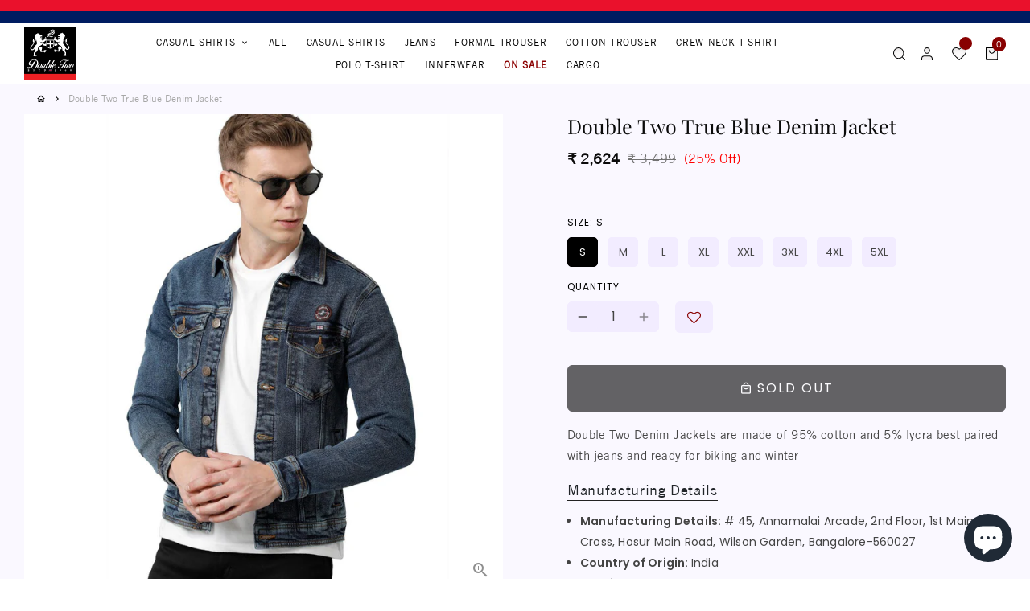

--- FILE ---
content_type: text/html; charset=utf-8
request_url: https://doubletwo.in/products/double-two-true-blue-crop-denim-jacket
body_size: 35657
content:
<!doctype html>
<html lang="en">
  <head>
    <!-- Basic page needs -->
    <meta charset="utf-8">
    <meta http-equiv="X-UA-Compatible" content="IE=edge,chrome=1">
    <meta name="viewport" content="width=device-width,initial-scale=1,maximum-scale=1,shrink-to-fit=no">
    <meta name="theme-color" content="#FFFFFF">
    <meta name="apple-mobile-web-app-capable" content="yes">
    <meta name="mobile-web-app-capable" content="yes">
    <meta name="author" content="Debutify">
    <meta name="google-site-verification" content="BS2NNHGkxm0LriSBoBQg3BhZtzXqB5p7tsAPop1hu_8" />

    <!-- Preconnect external resources -->
    <link rel="preconnect" href="https://cdn.shopify.com" crossorigin>
    <link rel="preconnect" href="https://fonts.shopifycdn.com" crossorigin>
    <link rel="preconnect" href="https://shop.app" crossorigin>
    <link rel="preconnect" href="https://monorail-edge.shopifysvc.com">
    <link rel="preload" href="" as="script"><link rel="preconnect" href="https://godog.shopifycloud.com"><link rel="preconnect" href="https://pay.google.com" crossorigin>
        <link rel="preconnect" href="https://play.google.com" crossorigin><link rel="preconnect" href="https://www.google.com">
      <link rel="preconnect" href="https://www.gstatic.com">
      <link rel="preconnect" href="https://www.gstatic.com" crossorigin>
      <link rel="preconnect" href="https://fonts.gstatic.com" crossorigin>
      <link rel="preconnect" href="https://www.recaptcha.net" crossorigin><link rel="preconnect" href="https://debutify.com"><!-- Preload assets -->
    <link rel="preload" href="//doubletwo.in/cdn/shop/t/38/assets/theme.scss.css?v=37498030357618530401752213040" as="style">
    <link rel="preload" as="font" href="//doubletwo.in/cdn/fonts/poppins/poppins_n4.0ba78fa5af9b0e1a374041b3ceaadf0a43b41362.woff2" type="font/woff2" crossorigin>
    <link rel="preload" as="font" href="//doubletwo.in/cdn/fonts/poppins/poppins_n6.aa29d4918bc243723d56b59572e18228ed0786f6.woff2" type="font/woff2" crossorigin>
    <link rel="preload" as="font" href="//doubletwo.in/cdn/fonts/poppins/poppins_n4.0ba78fa5af9b0e1a374041b3ceaadf0a43b41362.woff2" type="font/woff2" crossorigin>
    <link rel="preload" as="font" href="//doubletwo.in/cdn/shop/t/38/assets/material-icons-outlined.woff2?v=141032514307594503641732537998" type="font/woff2" crossorigin><link rel="canonical" href="https://doubletwo.in/products/double-two-true-blue-crop-denim-jacket"><!-- Fav icon --><link sizes="192x192" rel="shortcut icon" type="image/png" id="favicon" href="//doubletwo.in/cdn/shop/files/Double_Two_Logo_SVG_0acc2595-b840-4e3d-8f79-61b6e36d8579_100x100_crop_center.svg?v=1734611565">

    <!-- Title and description -->
    <title>
      Buy True Blue Denim Jacket Online &ndash; Double Two
    </title><meta name="description" content="Shop Double Two True Blue Denim Jacket online. Choose from a wide variety of colors and fits to create the perfect smart casual look."><!-- Social meta --><!-- /snippets/social-meta-tags.liquid -->
<meta property="og:site_name" content="Double Two">
<meta property="og:url" content="https://doubletwo.in/products/double-two-true-blue-crop-denim-jacket">
<meta property="og:title" content="Buy True Blue Denim Jacket Online">
<meta property="og:type" content="product">
<meta property="og:description" content="Shop Double Two True Blue Denim Jacket online. Choose from a wide variety of colors and fits to create the perfect smart casual look."><meta property="og:price:amount" content="2,624">
  <meta property="og:price:currency" content="INR"><meta property="og:image" content="http://doubletwo.in/cdn/shop/products/DTMDJ0001_1200x1200.jpg?v=1751874286"><meta property="og:image" content="http://doubletwo.in/cdn/shop/products/DTMDJ0001_1200x1200.jpg?v=1751874286"><meta property="og:image" content="http://doubletwo.in/cdn/shop/products/DTMDJ0001_1200x1200.jpg?v=1751874286">
<meta property="og:image:secure_url" content="https://doubletwo.in/cdn/shop/products/DTMDJ0001_1200x1200.jpg?v=1751874286"><meta property="og:image:secure_url" content="https://doubletwo.in/cdn/shop/products/DTMDJ0001_1200x1200.jpg?v=1751874286"><meta property="og:image:secure_url" content="https://doubletwo.in/cdn/shop/products/DTMDJ0001_1200x1200.jpg?v=1751874286">
<meta name="twitter:card" content="summary_large_image">
<meta name="twitter:title" content="Buy True Blue Denim Jacket Online">
<meta name="twitter:description" content="Shop Double Two True Blue Denim Jacket online. Choose from a wide variety of colors and fits to create the perfect smart casual look.">
<!-- CSS  -->
    <link href="//doubletwo.in/cdn/shop/t/38/assets/theme.scss.css?v=37498030357618530401752213040" rel="stylesheet" type="text/css" media="all" />

    <!-- Custom CSS  -->
    <link href="//doubletwo.in/cdn/shop/t/38/assets/mystyle.css?v=115394894307095275691732537998" rel="stylesheet" type="text/css" media="all" />
<!-- Load fonts independently to prevent rendering blocks -->
    <style>
      @font-face {
  font-family: Poppins;
  font-weight: 400;
  font-style: normal;
  font-display: swap;
  src: url("//doubletwo.in/cdn/fonts/poppins/poppins_n4.0ba78fa5af9b0e1a374041b3ceaadf0a43b41362.woff2") format("woff2"),
       url("//doubletwo.in/cdn/fonts/poppins/poppins_n4.214741a72ff2596839fc9760ee7a770386cf16ca.woff") format("woff");
}

      @font-face {
  font-family: Poppins;
  font-weight: 600;
  font-style: normal;
  font-display: swap;
  src: url("//doubletwo.in/cdn/fonts/poppins/poppins_n6.aa29d4918bc243723d56b59572e18228ed0786f6.woff2") format("woff2"),
       url("//doubletwo.in/cdn/fonts/poppins/poppins_n6.5f815d845fe073750885d5b7e619ee00e8111208.woff") format("woff");
}

      @font-face {
  font-family: Poppins;
  font-weight: 400;
  font-style: normal;
  font-display: swap;
  src: url("//doubletwo.in/cdn/fonts/poppins/poppins_n4.0ba78fa5af9b0e1a374041b3ceaadf0a43b41362.woff2") format("woff2"),
       url("//doubletwo.in/cdn/fonts/poppins/poppins_n4.214741a72ff2596839fc9760ee7a770386cf16ca.woff") format("woff");
}

      @font-face {
  font-family: Poppins;
  font-weight: 700;
  font-style: normal;
  font-display: swap;
  src: url("//doubletwo.in/cdn/fonts/poppins/poppins_n7.56758dcf284489feb014a026f3727f2f20a54626.woff2") format("woff2"),
       url("//doubletwo.in/cdn/fonts/poppins/poppins_n7.f34f55d9b3d3205d2cd6f64955ff4b36f0cfd8da.woff") format("woff");
}

      @font-face {
  font-family: Poppins;
  font-weight: 400;
  font-style: italic;
  font-display: swap;
  src: url("//doubletwo.in/cdn/fonts/poppins/poppins_i4.846ad1e22474f856bd6b81ba4585a60799a9f5d2.woff2") format("woff2"),
       url("//doubletwo.in/cdn/fonts/poppins/poppins_i4.56b43284e8b52fc64c1fd271f289a39e8477e9ec.woff") format("woff");
}

      @font-face {
  font-family: Poppins;
  font-weight: 700;
  font-style: italic;
  font-display: swap;
  src: url("//doubletwo.in/cdn/fonts/poppins/poppins_i7.42fd71da11e9d101e1e6c7932199f925f9eea42d.woff2") format("woff2"),
       url("//doubletwo.in/cdn/fonts/poppins/poppins_i7.ec8499dbd7616004e21155106d13837fff4cf556.woff") format("woff");
}

      @font-face {
  font-family: Poppins;
  font-weight: 900;
  font-style: normal;
  font-display: swap;
  src: url("//doubletwo.in/cdn/fonts/poppins/poppins_n9.eb6b9ef01b62e777a960bfd02fc9fb4918cd3eab.woff2") format("woff2"),
       url("//doubletwo.in/cdn/fonts/poppins/poppins_n9.6501a5bd018e348b6d5d6e8c335f9e7d32a80c36.woff") format("woff");
}

      @font-face {
        font-family: Material Icons Outlined;
        font-weight: 400;
        font-style: normal;
        font-display: block;
        src: url(//doubletwo.in/cdn/shop/t/38/assets/material-icons-outlined.woff2?v=141032514307594503641732537998) format("woff2");
      }
    </style>

    <!-- Google Tag Manager --><!-- Header hook for plugins -->
    <script>window.performance && window.performance.mark && window.performance.mark('shopify.content_for_header.start');</script><meta name="google-site-verification" content="kmNUq_9zQteyN9_XNcFcxcz9nbskLjZ9CIlJhplLfBs">
<meta id="shopify-digital-wallet" name="shopify-digital-wallet" content="/52412154040/digital_wallets/dialog">
<link rel="alternate" type="application/json+oembed" href="https://doubletwo.in/products/double-two-true-blue-crop-denim-jacket.oembed">
<script async="async" src="/checkouts/internal/preloads.js?locale=en-IN"></script>
<script id="shopify-features" type="application/json">{"accessToken":"e6d02186dfe2a15b9556724a70663027","betas":["rich-media-storefront-analytics"],"domain":"doubletwo.in","predictiveSearch":true,"shopId":52412154040,"locale":"en"}</script>
<script>var Shopify = Shopify || {};
Shopify.shop = "doubletwoindia.myshopify.com";
Shopify.locale = "en";
Shopify.currency = {"active":"INR","rate":"1.0"};
Shopify.country = "IN";
Shopify.theme = {"name":"SG Digital Revamp - 25.11.24","id":167013908664,"schema_name":"Debutify","schema_version":"4.10.2","theme_store_id":null,"role":"main"};
Shopify.theme.handle = "null";
Shopify.theme.style = {"id":null,"handle":null};
Shopify.cdnHost = "doubletwo.in/cdn";
Shopify.routes = Shopify.routes || {};
Shopify.routes.root = "/";</script>
<script type="module">!function(o){(o.Shopify=o.Shopify||{}).modules=!0}(window);</script>
<script>!function(o){function n(){var o=[];function n(){o.push(Array.prototype.slice.apply(arguments))}return n.q=o,n}var t=o.Shopify=o.Shopify||{};t.loadFeatures=n(),t.autoloadFeatures=n()}(window);</script>
<script id="shop-js-analytics" type="application/json">{"pageType":"product"}</script>
<script defer="defer" async type="module" src="//doubletwo.in/cdn/shopifycloud/shop-js/modules/v2/client.init-shop-cart-sync_C5BV16lS.en.esm.js"></script>
<script defer="defer" async type="module" src="//doubletwo.in/cdn/shopifycloud/shop-js/modules/v2/chunk.common_CygWptCX.esm.js"></script>
<script type="module">
  await import("//doubletwo.in/cdn/shopifycloud/shop-js/modules/v2/client.init-shop-cart-sync_C5BV16lS.en.esm.js");
await import("//doubletwo.in/cdn/shopifycloud/shop-js/modules/v2/chunk.common_CygWptCX.esm.js");

  window.Shopify.SignInWithShop?.initShopCartSync?.({"fedCMEnabled":true,"windoidEnabled":true});

</script>
<script>(function() {
  var isLoaded = false;
  function asyncLoad() {
    if (isLoaded) return;
    isLoaded = true;
    var urls = ["https:\/\/seo.apps.avada.io\/avada-seo-installed.js?shop=doubletwoindia.myshopify.com","https:\/\/cdn1.avada.io\/flying-pages\/module.js?shop=doubletwoindia.myshopify.com","https:\/\/doubletwo.in\/apps\/giraffly-trust\/trust-worker-0d353ac8ffc7661d576a7412d3a726cb303d67b6.js?v=20230111094518\u0026shop=doubletwoindia.myshopify.com","https:\/\/cdn.logbase.io\/lb-upsell-wrapper.js?shop=doubletwoindia.myshopify.com","https:\/\/assets.smartwishlist.webmarked.net\/static\/v6\/smartwishlist.js?shop=doubletwoindia.myshopify.com","https:\/\/storage.nfcube.com\/instafeed-5f2319220d45c653465417b891d03b32.js?shop=doubletwoindia.myshopify.com","https:\/\/sr-cdn.shiprocket.in\/sr-promise\/static\/uc.js?channel_id=4\u0026sr_company_id=1152000\u0026shop=doubletwoindia.myshopify.com"];
    for (var i = 0; i < urls.length; i++) {
      var s = document.createElement('script');
      s.type = 'text/javascript';
      s.async = true;
      s.src = urls[i];
      var x = document.getElementsByTagName('script')[0];
      x.parentNode.insertBefore(s, x);
    }
  };
  if(window.attachEvent) {
    window.attachEvent('onload', asyncLoad);
  } else {
    window.addEventListener('load', asyncLoad, false);
  }
})();</script>
<script id="__st">var __st={"a":52412154040,"offset":19800,"reqid":"d705868e-b993-4c5e-bd8f-25decffc6dfb-1768752981","pageurl":"doubletwo.in\/products\/double-two-true-blue-crop-denim-jacket","u":"a742492413f0","p":"product","rtyp":"product","rid":7254101262520};</script>
<script>window.ShopifyPaypalV4VisibilityTracking = true;</script>
<script id="captcha-bootstrap">!function(){'use strict';const t='contact',e='account',n='new_comment',o=[[t,t],['blogs',n],['comments',n],[t,'customer']],c=[[e,'customer_login'],[e,'guest_login'],[e,'recover_customer_password'],[e,'create_customer']],r=t=>t.map((([t,e])=>`form[action*='/${t}']:not([data-nocaptcha='true']) input[name='form_type'][value='${e}']`)).join(','),a=t=>()=>t?[...document.querySelectorAll(t)].map((t=>t.form)):[];function s(){const t=[...o],e=r(t);return a(e)}const i='password',u='form_key',d=['recaptcha-v3-token','g-recaptcha-response','h-captcha-response',i],f=()=>{try{return window.sessionStorage}catch{return}},m='__shopify_v',_=t=>t.elements[u];function p(t,e,n=!1){try{const o=window.sessionStorage,c=JSON.parse(o.getItem(e)),{data:r}=function(t){const{data:e,action:n}=t;return t[m]||n?{data:e,action:n}:{data:t,action:n}}(c);for(const[e,n]of Object.entries(r))t.elements[e]&&(t.elements[e].value=n);n&&o.removeItem(e)}catch(o){console.error('form repopulation failed',{error:o})}}const l='form_type',E='cptcha';function T(t){t.dataset[E]=!0}const w=window,h=w.document,L='Shopify',v='ce_forms',y='captcha';let A=!1;((t,e)=>{const n=(g='f06e6c50-85a8-45c8-87d0-21a2b65856fe',I='https://cdn.shopify.com/shopifycloud/storefront-forms-hcaptcha/ce_storefront_forms_captcha_hcaptcha.v1.5.2.iife.js',D={infoText:'Protected by hCaptcha',privacyText:'Privacy',termsText:'Terms'},(t,e,n)=>{const o=w[L][v],c=o.bindForm;if(c)return c(t,g,e,D).then(n);var r;o.q.push([[t,g,e,D],n]),r=I,A||(h.body.append(Object.assign(h.createElement('script'),{id:'captcha-provider',async:!0,src:r})),A=!0)});var g,I,D;w[L]=w[L]||{},w[L][v]=w[L][v]||{},w[L][v].q=[],w[L][y]=w[L][y]||{},w[L][y].protect=function(t,e){n(t,void 0,e),T(t)},Object.freeze(w[L][y]),function(t,e,n,w,h,L){const[v,y,A,g]=function(t,e,n){const i=e?o:[],u=t?c:[],d=[...i,...u],f=r(d),m=r(i),_=r(d.filter((([t,e])=>n.includes(e))));return[a(f),a(m),a(_),s()]}(w,h,L),I=t=>{const e=t.target;return e instanceof HTMLFormElement?e:e&&e.form},D=t=>v().includes(t);t.addEventListener('submit',(t=>{const e=I(t);if(!e)return;const n=D(e)&&!e.dataset.hcaptchaBound&&!e.dataset.recaptchaBound,o=_(e),c=g().includes(e)&&(!o||!o.value);(n||c)&&t.preventDefault(),c&&!n&&(function(t){try{if(!f())return;!function(t){const e=f();if(!e)return;const n=_(t);if(!n)return;const o=n.value;o&&e.removeItem(o)}(t);const e=Array.from(Array(32),(()=>Math.random().toString(36)[2])).join('');!function(t,e){_(t)||t.append(Object.assign(document.createElement('input'),{type:'hidden',name:u})),t.elements[u].value=e}(t,e),function(t,e){const n=f();if(!n)return;const o=[...t.querySelectorAll(`input[type='${i}']`)].map((({name:t})=>t)),c=[...d,...o],r={};for(const[a,s]of new FormData(t).entries())c.includes(a)||(r[a]=s);n.setItem(e,JSON.stringify({[m]:1,action:t.action,data:r}))}(t,e)}catch(e){console.error('failed to persist form',e)}}(e),e.submit())}));const S=(t,e)=>{t&&!t.dataset[E]&&(n(t,e.some((e=>e===t))),T(t))};for(const o of['focusin','change'])t.addEventListener(o,(t=>{const e=I(t);D(e)&&S(e,y())}));const B=e.get('form_key'),M=e.get(l),P=B&&M;t.addEventListener('DOMContentLoaded',(()=>{const t=y();if(P)for(const e of t)e.elements[l].value===M&&p(e,B);[...new Set([...A(),...v().filter((t=>'true'===t.dataset.shopifyCaptcha))])].forEach((e=>S(e,t)))}))}(h,new URLSearchParams(w.location.search),n,t,e,['guest_login'])})(!0,!0)}();</script>
<script integrity="sha256-4kQ18oKyAcykRKYeNunJcIwy7WH5gtpwJnB7kiuLZ1E=" data-source-attribution="shopify.loadfeatures" defer="defer" src="//doubletwo.in/cdn/shopifycloud/storefront/assets/storefront/load_feature-a0a9edcb.js" crossorigin="anonymous"></script>
<script data-source-attribution="shopify.dynamic_checkout.dynamic.init">var Shopify=Shopify||{};Shopify.PaymentButton=Shopify.PaymentButton||{isStorefrontPortableWallets:!0,init:function(){window.Shopify.PaymentButton.init=function(){};var t=document.createElement("script");t.src="https://doubletwo.in/cdn/shopifycloud/portable-wallets/latest/portable-wallets.en.js",t.type="module",document.head.appendChild(t)}};
</script>
<script data-source-attribution="shopify.dynamic_checkout.buyer_consent">
  function portableWalletsHideBuyerConsent(e){var t=document.getElementById("shopify-buyer-consent"),n=document.getElementById("shopify-subscription-policy-button");t&&n&&(t.classList.add("hidden"),t.setAttribute("aria-hidden","true"),n.removeEventListener("click",e))}function portableWalletsShowBuyerConsent(e){var t=document.getElementById("shopify-buyer-consent"),n=document.getElementById("shopify-subscription-policy-button");t&&n&&(t.classList.remove("hidden"),t.removeAttribute("aria-hidden"),n.addEventListener("click",e))}window.Shopify?.PaymentButton&&(window.Shopify.PaymentButton.hideBuyerConsent=portableWalletsHideBuyerConsent,window.Shopify.PaymentButton.showBuyerConsent=portableWalletsShowBuyerConsent);
</script>
<script>
  function portableWalletsCleanup(e){e&&e.src&&console.error("Failed to load portable wallets script "+e.src);var t=document.querySelectorAll("shopify-accelerated-checkout .shopify-payment-button__skeleton, shopify-accelerated-checkout-cart .wallet-cart-button__skeleton"),e=document.getElementById("shopify-buyer-consent");for(let e=0;e<t.length;e++)t[e].remove();e&&e.remove()}function portableWalletsNotLoadedAsModule(e){e instanceof ErrorEvent&&"string"==typeof e.message&&e.message.includes("import.meta")&&"string"==typeof e.filename&&e.filename.includes("portable-wallets")&&(window.removeEventListener("error",portableWalletsNotLoadedAsModule),window.Shopify.PaymentButton.failedToLoad=e,"loading"===document.readyState?document.addEventListener("DOMContentLoaded",window.Shopify.PaymentButton.init):window.Shopify.PaymentButton.init())}window.addEventListener("error",portableWalletsNotLoadedAsModule);
</script>

<script type="module" src="https://doubletwo.in/cdn/shopifycloud/portable-wallets/latest/portable-wallets.en.js" onError="portableWalletsCleanup(this)" crossorigin="anonymous"></script>
<script nomodule>
  document.addEventListener("DOMContentLoaded", portableWalletsCleanup);
</script>

<link id="shopify-accelerated-checkout-styles" rel="stylesheet" media="screen" href="https://doubletwo.in/cdn/shopifycloud/portable-wallets/latest/accelerated-checkout-backwards-compat.css" crossorigin="anonymous">
<style id="shopify-accelerated-checkout-cart">
        #shopify-buyer-consent {
  margin-top: 1em;
  display: inline-block;
  width: 100%;
}

#shopify-buyer-consent.hidden {
  display: none;
}

#shopify-subscription-policy-button {
  background: none;
  border: none;
  padding: 0;
  text-decoration: underline;
  font-size: inherit;
  cursor: pointer;
}

#shopify-subscription-policy-button::before {
  box-shadow: none;
}

      </style>

<script>window.performance && window.performance.mark && window.performance.mark('shopify.content_for_header.end');</script>

  
 <!--begin-boost-pfs-filter-css-->
   <link rel="preload stylesheet" href="//doubletwo.in/cdn/shop/t/38/assets/boost-pfs-instant-search.css?v=146474835330714392691732537998" as="style"><link href="//doubletwo.in/cdn/shop/t/38/assets/boost-pfs-custom.css?v=7588660421690669921732537998" rel="stylesheet" type="text/css" media="all" />
<style data-id="boost-pfs-style">
    .boost-pfs-filter-option-title-text {}

   .boost-pfs-filter-tree-v .boost-pfs-filter-option-title-text:before {}
    .boost-pfs-filter-tree-v .boost-pfs-filter-option.boost-pfs-filter-option-collapsed .boost-pfs-filter-option-title-text:before {}
    .boost-pfs-filter-tree-h .boost-pfs-filter-option-title-heading:before {}

    .boost-pfs-filter-refine-by .boost-pfs-filter-option-title h3 {}

    .boost-pfs-filter-option-content .boost-pfs-filter-option-item-list .boost-pfs-filter-option-item button,
    .boost-pfs-filter-option-content .boost-pfs-filter-option-item-list .boost-pfs-filter-option-item .boost-pfs-filter-button,
    .boost-pfs-filter-option-range-amount input,
    .boost-pfs-filter-tree-v .boost-pfs-filter-refine-by .boost-pfs-filter-refine-by-items .refine-by-item,
    .boost-pfs-filter-refine-by-wrapper-v .boost-pfs-filter-refine-by .boost-pfs-filter-refine-by-items .refine-by-item,
    .boost-pfs-filter-refine-by .boost-pfs-filter-option-title,
    .boost-pfs-filter-refine-by .boost-pfs-filter-refine-by-items .refine-by-item>a,
    .boost-pfs-filter-refine-by>span,
    .boost-pfs-filter-clear,
    .boost-pfs-filter-clear-all{}
    .boost-pfs-filter-tree-h .boost-pfs-filter-pc .boost-pfs-filter-refine-by-items .refine-by-item .boost-pfs-filter-clear .refine-by-type,
    .boost-pfs-filter-refine-by-wrapper-h .boost-pfs-filter-pc .boost-pfs-filter-refine-by-items .refine-by-item .boost-pfs-filter-clear .refine-by-type {}

    .boost-pfs-filter-option-multi-level-collections .boost-pfs-filter-option-multi-level-list .boost-pfs-filter-option-item .boost-pfs-filter-button-arrow .boost-pfs-arrow:before,
    .boost-pfs-filter-option-multi-level-tag .boost-pfs-filter-option-multi-level-list .boost-pfs-filter-option-item .boost-pfs-filter-button-arrow .boost-pfs-arrow:before {}

    .boost-pfs-filter-refine-by-wrapper-v .boost-pfs-filter-refine-by .boost-pfs-filter-refine-by-items .refine-by-item .boost-pfs-filter-clear:after,
    .boost-pfs-filter-refine-by-wrapper-v .boost-pfs-filter-refine-by .boost-pfs-filter-refine-by-items .refine-by-item .boost-pfs-filter-clear:before,
    .boost-pfs-filter-tree-v .boost-pfs-filter-refine-by .boost-pfs-filter-refine-by-items .refine-by-item .boost-pfs-filter-clear:after,
    .boost-pfs-filter-tree-v .boost-pfs-filter-refine-by .boost-pfs-filter-refine-by-items .refine-by-item .boost-pfs-filter-clear:before,
    .boost-pfs-filter-refine-by-wrapper-h .boost-pfs-filter-pc .boost-pfs-filter-refine-by-items .refine-by-item .boost-pfs-filter-clear:after,
    .boost-pfs-filter-refine-by-wrapper-h .boost-pfs-filter-pc .boost-pfs-filter-refine-by-items .refine-by-item .boost-pfs-filter-clear:before,
    .boost-pfs-filter-tree-h .boost-pfs-filter-pc .boost-pfs-filter-refine-by-items .refine-by-item .boost-pfs-filter-clear:after,
    .boost-pfs-filter-tree-h .boost-pfs-filter-pc .boost-pfs-filter-refine-by-items .refine-by-item .boost-pfs-filter-clear:before {}
    .boost-pfs-filter-option-range-slider .noUi-value-horizontal {}

    .boost-pfs-filter-tree-mobile-button button,
    .boost-pfs-filter-top-sorting-mobile button {}
    .boost-pfs-filter-top-sorting-mobile button>span:after {}
  </style>

 <!--end-boost-pfs-filter-css-->

 

              <script>
              function fn(){
                if (typeof BSS_SL.configData == 'undefined') {
                    if(window.location.pathname == '/pages/store-locator'){
                        document.getElementById("PageContainer").remove();
                    }
                }
              }
            if (document.readyState === "complete" || document.readyState === "interactive") {
                setTimeout(fn, 1);
            } else {
            document.addEventListener("DOMContentLoaded", fn);
            }
          </script> <script id="bss-store-locator-cluster" src='https://developers.google.com/maps/documentation/javascript/examples/markerclusterer/markerclusterer.js'>

</script>


<script type="text/javascript">
  $(document).ready(function(){   
    (function(c,l,a,r,i,t,y){
        c[a]=c[a]||function(){(c[a].q=c[a].q||[]).push(arguments)};
        t=l.createElement(r);t.async=1;t.src="https://www.clarity.ms/tag/"+i;
        y=l.getElementsByTagName(r)[0];y.parentNode.insertBefore(t,y);
    })(window, document, "clarity", "script", "gg9sl809o4");
  });
</script>       

    <!-- Google Tag Manager -->
<script>(function(w,d,s,l,i){w[l]=w[l]||[];w[l].push({'gtm.start':
new Date().getTime(),event:'gtm.js'});var f=d.getElementsByTagName(s)[0],
j=d.createElement(s),dl=l!='dataLayer'?'&l='+l:'';j.async=true;j.src=
'https://www.googletagmanager.com/gtm.js?id='+i+dl;f.parentNode.insertBefore(j,f);
})(window,document,'script','dataLayer','GTM-MXVJPTZ');</script>
<!-- End Google Tag Manager -->
<script id="tg-gtm-integration">(function(w,d,s,l,i){w[l]=w[l]||[];w[l].push({'gtm.start':new Date().getTime(),event:'gtm.js'});var f=d.getElementsByTagName(s)[0],j=d.createElement(s),dl=l!='dataLayer'?'&l='+l:'';j.async=true;j.src='https://www.googletagmanager.com/gtm.js?id='+i+dl;f.parentNode.insertBefore(j,f);})(window,document,'script','dataLayer','GTM-MXVJPTZ');</script><!-- BEGIN app block: shopify://apps/oxi-social-login/blocks/social-login-embed/24ad60bc-8f09-42fa-807e-e5eda0fdae17 -->


<script>
    
        var vt = 763256;
    
        var oxi_data_scheme = 'light';
        if (document.querySelector('html').hasAttribute('data-scheme')) {
            oxi_data_scheme = document.querySelector('html').getAttribute('data-scheme');
        }
    function wfete(selector) {
    return new Promise(resolve => {
    if (document.querySelector(selector)) {
      return resolve(document.querySelector(selector));
    }

    const observer = new MutationObserver(() => {
      if (document.querySelector(selector)) {
        resolve(document.querySelector(selector));
        observer.disconnect();
      }
    });

    observer.observe(document.body, {
      subtree: true,
      childList: true,
    });
    });
  }
  async function oxi_init() {
    const data = await getOConfig();
  }
  function getOConfig() {
    var script = document.createElement('script');
    script.src = '//social-login.oxiapps.com/init.json?shop=doubletwoindia.myshopify.com&vt='+vt+'&callback=jQuery111004090950169811405_1543664809199';
    script.setAttribute('rel','nofollow');
    document.head.appendChild(script);
  }
  function jQuery111004090950169811405_1543664809199(p) {
        var shop_locale = "";
        if (typeof Shopify !== 'undefined' && typeof Shopify.locale !== 'undefined') {
            shop_locale = "&locale="+Shopify.locale;
    }
    if (p.m == "1") {
      if (typeof oxi_initialized === 'undefined') {
        var oxi_initialized = true;
        //vt = parseInt(p.v);
        vt = parseInt(vt);

                var elem = document.createElement("link");
                elem.setAttribute("type", "text/css");
                elem.setAttribute("rel", "stylesheet");
                elem.setAttribute("href", "https://cdn.shopify.com/extensions/019a9bbf-e6d9-7768-bf83-c108720b519c/embedded-social-login-54/assets/remodal.css");
                document.getElementsByTagName("head")[0].appendChild(elem);


        var newScript = document.createElement('script');
        newScript.type = 'text/javascript';
        newScript.src = 'https://cdn.shopify.com/extensions/019a9bbf-e6d9-7768-bf83-c108720b519c/embedded-social-login-54/assets/osl.min.js';
        document.getElementsByTagName('head')[0].appendChild(newScript);
      }
    } else {
      const intervalID = setInterval(() => {
        if (document.querySelector('body')) {
            clearInterval(intervalID);

            opa = ['form[action*="account/login"]', 'form[action$="account"]'];
            opa.forEach(e => {
                wfete(e).then(element => {
                    if (typeof oxi_initialized === 'undefined') {
                        var oxi_initialized = true;
                        console.log("Oxi Social Login Initialized");
                        if (p.i == 'y') {
                            var list = document.querySelectorAll(e);
                            var oxi_list_length = 0;
                            if (list.length > 0) {
                                //oxi_list_length = 3;
                                oxi_list_length = list.length;
                            }
                            for(var osli1 = 0; osli1 < oxi_list_length; osli1++) {
                                if (list[osli1].querySelector('[value="guest_login"]')) {
                                } else {
                                if ( list[osli1].querySelectorAll('.oxi-social-login').length <= 0 && list[osli1].querySelectorAll('.oxi_social_wrapper').length <= 0 ) {
                                    var osl_checkout_url = '';
                                    if (list[osli1].querySelector('[name="checkout_url"]') !== null) {
                                        osl_checkout_url = '&osl_checkout_url='+list[osli1].querySelector('[name="checkout_url"]').value;
                                    }
                                    osl_checkout_url = osl_checkout_url.replace(/<[^>]*>/g, '').trim();
                                    list[osli1].insertAdjacentHTML(p.p, '<div class="oxi_social_wrapper" style="'+p.c+'"><iframe id="social_login_frame" class="social_login_frame" title="Social Login" src="https://social-login.oxiapps.com/widget?site='+p.s+'&vt='+vt+shop_locale+osl_checkout_url+'&scheme='+oxi_data_scheme+'" style="width:100%;max-width:100%;padding-top:0px;margin-bottom:5px;border:0px;height:'+p.h+'px;" scrolling=no></iframe></div>');
                                }
                                }
                            }
                        }
                    }
                });
            });

            wfete('#oxi-social-login').then(element => {
                document.getElementById('oxi-social-login').innerHTML="<iframe id='social_login_frame' class='social_login_frame' title='Social Login' src='https://social-login.oxiapps.com/widget?site="+p.s+"&vt="+vt+shop_locale+"&scheme="+oxi_data_scheme+"' style='width:100%;max-width:100%;padding-top:0px;margin-bottom:5px;border:0px;height:"+p.h+"px;' scrolling=no></iframe>";
            });
            wfete('.oxi-social-login').then(element => {
                var oxi_elms = document.querySelectorAll(".oxi-social-login");
                oxi_elms.forEach((oxi_elm) => {
                            oxi_elm.innerHTML="<iframe id='social_login_frame' class='social_login_frame' title='Social Login' src='https://social-login.oxiapps.com/widget?site="+p.s+"&vt="+vt+shop_locale+"&scheme="+oxi_data_scheme+"' style='width:100%;max-width:100%;padding-top:0px;margin-bottom:5px;border:0px;height:"+p.h+"px;' scrolling=no></iframe>";
                });
            });
        }
      }, 100);
    }

    var o_resized = false;
    var oxi_response = function(event) {
      if (event.origin+'/'=="https://social-login.oxiapps.com/") {
                if (event.data.action == "loaded") {
                    event.source.postMessage({
                        action:'getParentUrl',parentUrl: window.location.href+''
                    },"*");
                }

        var message = event.data+'';
        var key = message.split(':')[0];
        var value = message.split(':')[1];
        if (key=="height") {
          var oxi_iframe = document.getElementById('social_login_frame');
          if (oxi_iframe && !o_resized) {
            o_resized = true;
            oxi_iframe.style.height = value + "px";
          }
        }
      }
    };
    if (window.addEventListener) {
      window.addEventListener('message', oxi_response, false);
    } else {
      window.attachEvent("onmessage", oxi_response);
    }
  }
  oxi_init();
</script>


<!-- END app block --><script src="https://cdn.shopify.com/extensions/7bc9bb47-adfa-4267-963e-cadee5096caf/inbox-1252/assets/inbox-chat-loader.js" type="text/javascript" defer="defer"></script>
<link href="https://monorail-edge.shopifysvc.com" rel="dns-prefetch">
<script>(function(){if ("sendBeacon" in navigator && "performance" in window) {try {var session_token_from_headers = performance.getEntriesByType('navigation')[0].serverTiming.find(x => x.name == '_s').description;} catch {var session_token_from_headers = undefined;}var session_cookie_matches = document.cookie.match(/_shopify_s=([^;]*)/);var session_token_from_cookie = session_cookie_matches && session_cookie_matches.length === 2 ? session_cookie_matches[1] : "";var session_token = session_token_from_headers || session_token_from_cookie || "";function handle_abandonment_event(e) {var entries = performance.getEntries().filter(function(entry) {return /monorail-edge.shopifysvc.com/.test(entry.name);});if (!window.abandonment_tracked && entries.length === 0) {window.abandonment_tracked = true;var currentMs = Date.now();var navigation_start = performance.timing.navigationStart;var payload = {shop_id: 52412154040,url: window.location.href,navigation_start,duration: currentMs - navigation_start,session_token,page_type: "product"};window.navigator.sendBeacon("https://monorail-edge.shopifysvc.com/v1/produce", JSON.stringify({schema_id: "online_store_buyer_site_abandonment/1.1",payload: payload,metadata: {event_created_at_ms: currentMs,event_sent_at_ms: currentMs}}));}}window.addEventListener('pagehide', handle_abandonment_event);}}());</script>
<script id="web-pixels-manager-setup">(function e(e,d,r,n,o){if(void 0===o&&(o={}),!Boolean(null===(a=null===(i=window.Shopify)||void 0===i?void 0:i.analytics)||void 0===a?void 0:a.replayQueue)){var i,a;window.Shopify=window.Shopify||{};var t=window.Shopify;t.analytics=t.analytics||{};var s=t.analytics;s.replayQueue=[],s.publish=function(e,d,r){return s.replayQueue.push([e,d,r]),!0};try{self.performance.mark("wpm:start")}catch(e){}var l=function(){var e={modern:/Edge?\/(1{2}[4-9]|1[2-9]\d|[2-9]\d{2}|\d{4,})\.\d+(\.\d+|)|Firefox\/(1{2}[4-9]|1[2-9]\d|[2-9]\d{2}|\d{4,})\.\d+(\.\d+|)|Chrom(ium|e)\/(9{2}|\d{3,})\.\d+(\.\d+|)|(Maci|X1{2}).+ Version\/(15\.\d+|(1[6-9]|[2-9]\d|\d{3,})\.\d+)([,.]\d+|)( \(\w+\)|)( Mobile\/\w+|) Safari\/|Chrome.+OPR\/(9{2}|\d{3,})\.\d+\.\d+|(CPU[ +]OS|iPhone[ +]OS|CPU[ +]iPhone|CPU IPhone OS|CPU iPad OS)[ +]+(15[._]\d+|(1[6-9]|[2-9]\d|\d{3,})[._]\d+)([._]\d+|)|Android:?[ /-](13[3-9]|1[4-9]\d|[2-9]\d{2}|\d{4,})(\.\d+|)(\.\d+|)|Android.+Firefox\/(13[5-9]|1[4-9]\d|[2-9]\d{2}|\d{4,})\.\d+(\.\d+|)|Android.+Chrom(ium|e)\/(13[3-9]|1[4-9]\d|[2-9]\d{2}|\d{4,})\.\d+(\.\d+|)|SamsungBrowser\/([2-9]\d|\d{3,})\.\d+/,legacy:/Edge?\/(1[6-9]|[2-9]\d|\d{3,})\.\d+(\.\d+|)|Firefox\/(5[4-9]|[6-9]\d|\d{3,})\.\d+(\.\d+|)|Chrom(ium|e)\/(5[1-9]|[6-9]\d|\d{3,})\.\d+(\.\d+|)([\d.]+$|.*Safari\/(?![\d.]+ Edge\/[\d.]+$))|(Maci|X1{2}).+ Version\/(10\.\d+|(1[1-9]|[2-9]\d|\d{3,})\.\d+)([,.]\d+|)( \(\w+\)|)( Mobile\/\w+|) Safari\/|Chrome.+OPR\/(3[89]|[4-9]\d|\d{3,})\.\d+\.\d+|(CPU[ +]OS|iPhone[ +]OS|CPU[ +]iPhone|CPU IPhone OS|CPU iPad OS)[ +]+(10[._]\d+|(1[1-9]|[2-9]\d|\d{3,})[._]\d+)([._]\d+|)|Android:?[ /-](13[3-9]|1[4-9]\d|[2-9]\d{2}|\d{4,})(\.\d+|)(\.\d+|)|Mobile Safari.+OPR\/([89]\d|\d{3,})\.\d+\.\d+|Android.+Firefox\/(13[5-9]|1[4-9]\d|[2-9]\d{2}|\d{4,})\.\d+(\.\d+|)|Android.+Chrom(ium|e)\/(13[3-9]|1[4-9]\d|[2-9]\d{2}|\d{4,})\.\d+(\.\d+|)|Android.+(UC? ?Browser|UCWEB|U3)[ /]?(15\.([5-9]|\d{2,})|(1[6-9]|[2-9]\d|\d{3,})\.\d+)\.\d+|SamsungBrowser\/(5\.\d+|([6-9]|\d{2,})\.\d+)|Android.+MQ{2}Browser\/(14(\.(9|\d{2,})|)|(1[5-9]|[2-9]\d|\d{3,})(\.\d+|))(\.\d+|)|K[Aa][Ii]OS\/(3\.\d+|([4-9]|\d{2,})\.\d+)(\.\d+|)/},d=e.modern,r=e.legacy,n=navigator.userAgent;return n.match(d)?"modern":n.match(r)?"legacy":"unknown"}(),u="modern"===l?"modern":"legacy",c=(null!=n?n:{modern:"",legacy:""})[u],f=function(e){return[e.baseUrl,"/wpm","/b",e.hashVersion,"modern"===e.buildTarget?"m":"l",".js"].join("")}({baseUrl:d,hashVersion:r,buildTarget:u}),m=function(e){var d=e.version,r=e.bundleTarget,n=e.surface,o=e.pageUrl,i=e.monorailEndpoint;return{emit:function(e){var a=e.status,t=e.errorMsg,s=(new Date).getTime(),l=JSON.stringify({metadata:{event_sent_at_ms:s},events:[{schema_id:"web_pixels_manager_load/3.1",payload:{version:d,bundle_target:r,page_url:o,status:a,surface:n,error_msg:t},metadata:{event_created_at_ms:s}}]});if(!i)return console&&console.warn&&console.warn("[Web Pixels Manager] No Monorail endpoint provided, skipping logging."),!1;try{return self.navigator.sendBeacon.bind(self.navigator)(i,l)}catch(e){}var u=new XMLHttpRequest;try{return u.open("POST",i,!0),u.setRequestHeader("Content-Type","text/plain"),u.send(l),!0}catch(e){return console&&console.warn&&console.warn("[Web Pixels Manager] Got an unhandled error while logging to Monorail."),!1}}}}({version:r,bundleTarget:l,surface:e.surface,pageUrl:self.location.href,monorailEndpoint:e.monorailEndpoint});try{o.browserTarget=l,function(e){var d=e.src,r=e.async,n=void 0===r||r,o=e.onload,i=e.onerror,a=e.sri,t=e.scriptDataAttributes,s=void 0===t?{}:t,l=document.createElement("script"),u=document.querySelector("head"),c=document.querySelector("body");if(l.async=n,l.src=d,a&&(l.integrity=a,l.crossOrigin="anonymous"),s)for(var f in s)if(Object.prototype.hasOwnProperty.call(s,f))try{l.dataset[f]=s[f]}catch(e){}if(o&&l.addEventListener("load",o),i&&l.addEventListener("error",i),u)u.appendChild(l);else{if(!c)throw new Error("Did not find a head or body element to append the script");c.appendChild(l)}}({src:f,async:!0,onload:function(){if(!function(){var e,d;return Boolean(null===(d=null===(e=window.Shopify)||void 0===e?void 0:e.analytics)||void 0===d?void 0:d.initialized)}()){var d=window.webPixelsManager.init(e)||void 0;if(d){var r=window.Shopify.analytics;r.replayQueue.forEach((function(e){var r=e[0],n=e[1],o=e[2];d.publishCustomEvent(r,n,o)})),r.replayQueue=[],r.publish=d.publishCustomEvent,r.visitor=d.visitor,r.initialized=!0}}},onerror:function(){return m.emit({status:"failed",errorMsg:"".concat(f," has failed to load")})},sri:function(e){var d=/^sha384-[A-Za-z0-9+/=]+$/;return"string"==typeof e&&d.test(e)}(c)?c:"",scriptDataAttributes:o}),m.emit({status:"loading"})}catch(e){m.emit({status:"failed",errorMsg:(null==e?void 0:e.message)||"Unknown error"})}}})({shopId: 52412154040,storefrontBaseUrl: "https://doubletwo.in",extensionsBaseUrl: "https://extensions.shopifycdn.com/cdn/shopifycloud/web-pixels-manager",monorailEndpoint: "https://monorail-edge.shopifysvc.com/unstable/produce_batch",surface: "storefront-renderer",enabledBetaFlags: ["2dca8a86"],webPixelsConfigList: [{"id":"603095224","configuration":"{\"config\":\"{\\\"pixel_id\\\":\\\"G-5JGQK8T2D5\\\",\\\"target_country\\\":\\\"IN\\\",\\\"gtag_events\\\":[{\\\"type\\\":\\\"begin_checkout\\\",\\\"action_label\\\":\\\"G-5JGQK8T2D5\\\"},{\\\"type\\\":\\\"search\\\",\\\"action_label\\\":\\\"G-5JGQK8T2D5\\\"},{\\\"type\\\":\\\"view_item\\\",\\\"action_label\\\":[\\\"G-5JGQK8T2D5\\\",\\\"MC-LQ0ST73D32\\\"]},{\\\"type\\\":\\\"purchase\\\",\\\"action_label\\\":[\\\"G-5JGQK8T2D5\\\",\\\"MC-LQ0ST73D32\\\"]},{\\\"type\\\":\\\"page_view\\\",\\\"action_label\\\":[\\\"G-5JGQK8T2D5\\\",\\\"MC-LQ0ST73D32\\\"]},{\\\"type\\\":\\\"add_payment_info\\\",\\\"action_label\\\":\\\"G-5JGQK8T2D5\\\"},{\\\"type\\\":\\\"add_to_cart\\\",\\\"action_label\\\":\\\"G-5JGQK8T2D5\\\"}],\\\"enable_monitoring_mode\\\":false}\"}","eventPayloadVersion":"v1","runtimeContext":"OPEN","scriptVersion":"b2a88bafab3e21179ed38636efcd8a93","type":"APP","apiClientId":1780363,"privacyPurposes":[],"dataSharingAdjustments":{"protectedCustomerApprovalScopes":["read_customer_address","read_customer_email","read_customer_name","read_customer_personal_data","read_customer_phone"]}},{"id":"299499704","configuration":"{\"pixel_id\":\"351828202814673\",\"pixel_type\":\"facebook_pixel\",\"metaapp_system_user_token\":\"-\"}","eventPayloadVersion":"v1","runtimeContext":"OPEN","scriptVersion":"ca16bc87fe92b6042fbaa3acc2fbdaa6","type":"APP","apiClientId":2329312,"privacyPurposes":["ANALYTICS","MARKETING","SALE_OF_DATA"],"dataSharingAdjustments":{"protectedCustomerApprovalScopes":["read_customer_address","read_customer_email","read_customer_name","read_customer_personal_data","read_customer_phone"]}},{"id":"shopify-app-pixel","configuration":"{}","eventPayloadVersion":"v1","runtimeContext":"STRICT","scriptVersion":"0450","apiClientId":"shopify-pixel","type":"APP","privacyPurposes":["ANALYTICS","MARKETING"]},{"id":"shopify-custom-pixel","eventPayloadVersion":"v1","runtimeContext":"LAX","scriptVersion":"0450","apiClientId":"shopify-pixel","type":"CUSTOM","privacyPurposes":["ANALYTICS","MARKETING"]}],isMerchantRequest: false,initData: {"shop":{"name":"Double Two","paymentSettings":{"currencyCode":"INR"},"myshopifyDomain":"doubletwoindia.myshopify.com","countryCode":"IN","storefrontUrl":"https:\/\/doubletwo.in"},"customer":null,"cart":null,"checkout":null,"productVariants":[{"price":{"amount":2624.0,"currencyCode":"INR"},"product":{"title":"Double Two True Blue Denim Jacket","vendor":"Double Two","id":"7254101262520","untranslatedTitle":"Double Two True Blue Denim Jacket","url":"\/products\/double-two-true-blue-crop-denim-jacket","type":"Denim Jackets for Men"},"id":"42046286168248","image":{"src":"\/\/doubletwo.in\/cdn\/shop\/products\/DTMDJ0001.jpg?v=1751874286"},"sku":"DTMDJ0001-S","title":"S","untranslatedTitle":"S"},{"price":{"amount":2624.0,"currencyCode":"INR"},"product":{"title":"Double Two True Blue Denim Jacket","vendor":"Double Two","id":"7254101262520","untranslatedTitle":"Double Two True Blue Denim Jacket","url":"\/products\/double-two-true-blue-crop-denim-jacket","type":"Denim Jackets for Men"},"id":"42046286201016","image":{"src":"\/\/doubletwo.in\/cdn\/shop\/products\/DTMDJ0001.jpg?v=1751874286"},"sku":"DTMDJ0001-M","title":"M","untranslatedTitle":"M"},{"price":{"amount":2624.0,"currencyCode":"INR"},"product":{"title":"Double Two True Blue Denim Jacket","vendor":"Double Two","id":"7254101262520","untranslatedTitle":"Double Two True Blue Denim Jacket","url":"\/products\/double-two-true-blue-crop-denim-jacket","type":"Denim Jackets for Men"},"id":"42046286233784","image":{"src":"\/\/doubletwo.in\/cdn\/shop\/products\/DTMDJ0001.jpg?v=1751874286"},"sku":"DTMDJ0001-L","title":"L","untranslatedTitle":"L"},{"price":{"amount":2624.0,"currencyCode":"INR"},"product":{"title":"Double Two True Blue Denim Jacket","vendor":"Double Two","id":"7254101262520","untranslatedTitle":"Double Two True Blue Denim Jacket","url":"\/products\/double-two-true-blue-crop-denim-jacket","type":"Denim Jackets for Men"},"id":"42046286266552","image":{"src":"\/\/doubletwo.in\/cdn\/shop\/products\/DTMDJ0001.jpg?v=1751874286"},"sku":"DTMDJ0001-XL","title":"XL","untranslatedTitle":"XL"},{"price":{"amount":2624.0,"currencyCode":"INR"},"product":{"title":"Double Two True Blue Denim Jacket","vendor":"Double Two","id":"7254101262520","untranslatedTitle":"Double Two True Blue Denim Jacket","url":"\/products\/double-two-true-blue-crop-denim-jacket","type":"Denim Jackets for Men"},"id":"42046286299320","image":{"src":"\/\/doubletwo.in\/cdn\/shop\/products\/DTMDJ0001.jpg?v=1751874286"},"sku":"DTMDJ0001-XXL","title":"XXL","untranslatedTitle":"XXL"},{"price":{"amount":2624.0,"currencyCode":"INR"},"product":{"title":"Double Two True Blue Denim Jacket","vendor":"Double Two","id":"7254101262520","untranslatedTitle":"Double Two True Blue Denim Jacket","url":"\/products\/double-two-true-blue-crop-denim-jacket","type":"Denim Jackets for Men"},"id":"42091116003512","image":{"src":"\/\/doubletwo.in\/cdn\/shop\/products\/DTMDJ0001.jpg?v=1751874286"},"sku":"DTMDJ0002-3XL","title":"3XL","untranslatedTitle":"3XL"},{"price":{"amount":2624.0,"currencyCode":"INR"},"product":{"title":"Double Two True Blue Denim Jacket","vendor":"Double Two","id":"7254101262520","untranslatedTitle":"Double Two True Blue Denim Jacket","url":"\/products\/double-two-true-blue-crop-denim-jacket","type":"Denim Jackets for Men"},"id":"42091116101816","image":{"src":"\/\/doubletwo.in\/cdn\/shop\/products\/DTMDJ0001.jpg?v=1751874286"},"sku":"DTMDJ0002-4XL","title":"4XL","untranslatedTitle":"4XL"},{"price":{"amount":2624.0,"currencyCode":"INR"},"product":{"title":"Double Two True Blue Denim Jacket","vendor":"Double Two","id":"7254101262520","untranslatedTitle":"Double Two True Blue Denim Jacket","url":"\/products\/double-two-true-blue-crop-denim-jacket","type":"Denim Jackets for Men"},"id":"42091116298424","image":{"src":"\/\/doubletwo.in\/cdn\/shop\/products\/DTMDJ0001.jpg?v=1751874286"},"sku":"DTMDJ0002-5XL","title":"5XL","untranslatedTitle":"5XL"}],"purchasingCompany":null},},"https://doubletwo.in/cdn","fcfee988w5aeb613cpc8e4bc33m6693e112",{"modern":"","legacy":""},{"shopId":"52412154040","storefrontBaseUrl":"https:\/\/doubletwo.in","extensionBaseUrl":"https:\/\/extensions.shopifycdn.com\/cdn\/shopifycloud\/web-pixels-manager","surface":"storefront-renderer","enabledBetaFlags":"[\"2dca8a86\"]","isMerchantRequest":"false","hashVersion":"fcfee988w5aeb613cpc8e4bc33m6693e112","publish":"custom","events":"[[\"page_viewed\",{}],[\"product_viewed\",{\"productVariant\":{\"price\":{\"amount\":2624.0,\"currencyCode\":\"INR\"},\"product\":{\"title\":\"Double Two True Blue Denim Jacket\",\"vendor\":\"Double Two\",\"id\":\"7254101262520\",\"untranslatedTitle\":\"Double Two True Blue Denim Jacket\",\"url\":\"\/products\/double-two-true-blue-crop-denim-jacket\",\"type\":\"Denim Jackets for Men\"},\"id\":\"42046286168248\",\"image\":{\"src\":\"\/\/doubletwo.in\/cdn\/shop\/products\/DTMDJ0001.jpg?v=1751874286\"},\"sku\":\"DTMDJ0001-S\",\"title\":\"S\",\"untranslatedTitle\":\"S\"}}]]"});</script><script>
  window.ShopifyAnalytics = window.ShopifyAnalytics || {};
  window.ShopifyAnalytics.meta = window.ShopifyAnalytics.meta || {};
  window.ShopifyAnalytics.meta.currency = 'INR';
  var meta = {"product":{"id":7254101262520,"gid":"gid:\/\/shopify\/Product\/7254101262520","vendor":"Double Two","type":"Denim Jackets for Men","handle":"double-two-true-blue-crop-denim-jacket","variants":[{"id":42046286168248,"price":262400,"name":"Double Two True Blue Denim Jacket - S","public_title":"S","sku":"DTMDJ0001-S"},{"id":42046286201016,"price":262400,"name":"Double Two True Blue Denim Jacket - M","public_title":"M","sku":"DTMDJ0001-M"},{"id":42046286233784,"price":262400,"name":"Double Two True Blue Denim Jacket - L","public_title":"L","sku":"DTMDJ0001-L"},{"id":42046286266552,"price":262400,"name":"Double Two True Blue Denim Jacket - XL","public_title":"XL","sku":"DTMDJ0001-XL"},{"id":42046286299320,"price":262400,"name":"Double Two True Blue Denim Jacket - XXL","public_title":"XXL","sku":"DTMDJ0001-XXL"},{"id":42091116003512,"price":262400,"name":"Double Two True Blue Denim Jacket - 3XL","public_title":"3XL","sku":"DTMDJ0002-3XL"},{"id":42091116101816,"price":262400,"name":"Double Two True Blue Denim Jacket - 4XL","public_title":"4XL","sku":"DTMDJ0002-4XL"},{"id":42091116298424,"price":262400,"name":"Double Two True Blue Denim Jacket - 5XL","public_title":"5XL","sku":"DTMDJ0002-5XL"}],"remote":false},"page":{"pageType":"product","resourceType":"product","resourceId":7254101262520,"requestId":"d705868e-b993-4c5e-bd8f-25decffc6dfb-1768752981"}};
  for (var attr in meta) {
    window.ShopifyAnalytics.meta[attr] = meta[attr];
  }
</script>
<script class="analytics">
  (function () {
    var customDocumentWrite = function(content) {
      var jquery = null;

      if (window.jQuery) {
        jquery = window.jQuery;
      } else if (window.Checkout && window.Checkout.$) {
        jquery = window.Checkout.$;
      }

      if (jquery) {
        jquery('body').append(content);
      }
    };

    var hasLoggedConversion = function(token) {
      if (token) {
        return document.cookie.indexOf('loggedConversion=' + token) !== -1;
      }
      return false;
    }

    var setCookieIfConversion = function(token) {
      if (token) {
        var twoMonthsFromNow = new Date(Date.now());
        twoMonthsFromNow.setMonth(twoMonthsFromNow.getMonth() + 2);

        document.cookie = 'loggedConversion=' + token + '; expires=' + twoMonthsFromNow;
      }
    }

    var trekkie = window.ShopifyAnalytics.lib = window.trekkie = window.trekkie || [];
    if (trekkie.integrations) {
      return;
    }
    trekkie.methods = [
      'identify',
      'page',
      'ready',
      'track',
      'trackForm',
      'trackLink'
    ];
    trekkie.factory = function(method) {
      return function() {
        var args = Array.prototype.slice.call(arguments);
        args.unshift(method);
        trekkie.push(args);
        return trekkie;
      };
    };
    for (var i = 0; i < trekkie.methods.length; i++) {
      var key = trekkie.methods[i];
      trekkie[key] = trekkie.factory(key);
    }
    trekkie.load = function(config) {
      trekkie.config = config || {};
      trekkie.config.initialDocumentCookie = document.cookie;
      var first = document.getElementsByTagName('script')[0];
      var script = document.createElement('script');
      script.type = 'text/javascript';
      script.onerror = function(e) {
        var scriptFallback = document.createElement('script');
        scriptFallback.type = 'text/javascript';
        scriptFallback.onerror = function(error) {
                var Monorail = {
      produce: function produce(monorailDomain, schemaId, payload) {
        var currentMs = new Date().getTime();
        var event = {
          schema_id: schemaId,
          payload: payload,
          metadata: {
            event_created_at_ms: currentMs,
            event_sent_at_ms: currentMs
          }
        };
        return Monorail.sendRequest("https://" + monorailDomain + "/v1/produce", JSON.stringify(event));
      },
      sendRequest: function sendRequest(endpointUrl, payload) {
        // Try the sendBeacon API
        if (window && window.navigator && typeof window.navigator.sendBeacon === 'function' && typeof window.Blob === 'function' && !Monorail.isIos12()) {
          var blobData = new window.Blob([payload], {
            type: 'text/plain'
          });

          if (window.navigator.sendBeacon(endpointUrl, blobData)) {
            return true;
          } // sendBeacon was not successful

        } // XHR beacon

        var xhr = new XMLHttpRequest();

        try {
          xhr.open('POST', endpointUrl);
          xhr.setRequestHeader('Content-Type', 'text/plain');
          xhr.send(payload);
        } catch (e) {
          console.log(e);
        }

        return false;
      },
      isIos12: function isIos12() {
        return window.navigator.userAgent.lastIndexOf('iPhone; CPU iPhone OS 12_') !== -1 || window.navigator.userAgent.lastIndexOf('iPad; CPU OS 12_') !== -1;
      }
    };
    Monorail.produce('monorail-edge.shopifysvc.com',
      'trekkie_storefront_load_errors/1.1',
      {shop_id: 52412154040,
      theme_id: 167013908664,
      app_name: "storefront",
      context_url: window.location.href,
      source_url: "//doubletwo.in/cdn/s/trekkie.storefront.cd680fe47e6c39ca5d5df5f0a32d569bc48c0f27.min.js"});

        };
        scriptFallback.async = true;
        scriptFallback.src = '//doubletwo.in/cdn/s/trekkie.storefront.cd680fe47e6c39ca5d5df5f0a32d569bc48c0f27.min.js';
        first.parentNode.insertBefore(scriptFallback, first);
      };
      script.async = true;
      script.src = '//doubletwo.in/cdn/s/trekkie.storefront.cd680fe47e6c39ca5d5df5f0a32d569bc48c0f27.min.js';
      first.parentNode.insertBefore(script, first);
    };
    trekkie.load(
      {"Trekkie":{"appName":"storefront","development":false,"defaultAttributes":{"shopId":52412154040,"isMerchantRequest":null,"themeId":167013908664,"themeCityHash":"1606942487231105869","contentLanguage":"en","currency":"INR","eventMetadataId":"9cb9c1ad-5711-4a46-b450-80850da33529"},"isServerSideCookieWritingEnabled":true,"monorailRegion":"shop_domain","enabledBetaFlags":["65f19447"]},"Session Attribution":{},"S2S":{"facebookCapiEnabled":true,"source":"trekkie-storefront-renderer","apiClientId":580111}}
    );

    var loaded = false;
    trekkie.ready(function() {
      if (loaded) return;
      loaded = true;

      window.ShopifyAnalytics.lib = window.trekkie;

      var originalDocumentWrite = document.write;
      document.write = customDocumentWrite;
      try { window.ShopifyAnalytics.merchantGoogleAnalytics.call(this); } catch(error) {};
      document.write = originalDocumentWrite;

      window.ShopifyAnalytics.lib.page(null,{"pageType":"product","resourceType":"product","resourceId":7254101262520,"requestId":"d705868e-b993-4c5e-bd8f-25decffc6dfb-1768752981","shopifyEmitted":true});

      var match = window.location.pathname.match(/checkouts\/(.+)\/(thank_you|post_purchase)/)
      var token = match? match[1]: undefined;
      if (!hasLoggedConversion(token)) {
        setCookieIfConversion(token);
        window.ShopifyAnalytics.lib.track("Viewed Product",{"currency":"INR","variantId":42046286168248,"productId":7254101262520,"productGid":"gid:\/\/shopify\/Product\/7254101262520","name":"Double Two True Blue Denim Jacket - S","price":"2624.00","sku":"DTMDJ0001-S","brand":"Double Two","variant":"S","category":"Denim Jackets for Men","nonInteraction":true,"remote":false},undefined,undefined,{"shopifyEmitted":true});
      window.ShopifyAnalytics.lib.track("monorail:\/\/trekkie_storefront_viewed_product\/1.1",{"currency":"INR","variantId":42046286168248,"productId":7254101262520,"productGid":"gid:\/\/shopify\/Product\/7254101262520","name":"Double Two True Blue Denim Jacket - S","price":"2624.00","sku":"DTMDJ0001-S","brand":"Double Two","variant":"S","category":"Denim Jackets for Men","nonInteraction":true,"remote":false,"referer":"https:\/\/doubletwo.in\/products\/double-two-true-blue-crop-denim-jacket"});
      }
    });


        var eventsListenerScript = document.createElement('script');
        eventsListenerScript.async = true;
        eventsListenerScript.src = "//doubletwo.in/cdn/shopifycloud/storefront/assets/shop_events_listener-3da45d37.js";
        document.getElementsByTagName('head')[0].appendChild(eventsListenerScript);

})();</script>
  <script>
  if (!window.ga || (window.ga && typeof window.ga !== 'function')) {
    window.ga = function ga() {
      (window.ga.q = window.ga.q || []).push(arguments);
      if (window.Shopify && window.Shopify.analytics && typeof window.Shopify.analytics.publish === 'function') {
        window.Shopify.analytics.publish("ga_stub_called", {}, {sendTo: "google_osp_migration"});
      }
      console.error("Shopify's Google Analytics stub called with:", Array.from(arguments), "\nSee https://help.shopify.com/manual/promoting-marketing/pixels/pixel-migration#google for more information.");
    };
    if (window.Shopify && window.Shopify.analytics && typeof window.Shopify.analytics.publish === 'function') {
      window.Shopify.analytics.publish("ga_stub_initialized", {}, {sendTo: "google_osp_migration"});
    }
  }
</script>
<script
  defer
  src="https://doubletwo.in/cdn/shopifycloud/perf-kit/shopify-perf-kit-3.0.4.min.js"
  data-application="storefront-renderer"
  data-shop-id="52412154040"
  data-render-region="gcp-us-central1"
  data-page-type="product"
  data-theme-instance-id="167013908664"
  data-theme-name="Debutify"
  data-theme-version="4.10.2"
  data-monorail-region="shop_domain"
  data-resource-timing-sampling-rate="10"
  data-shs="true"
  data-shs-beacon="true"
  data-shs-export-with-fetch="true"
  data-shs-logs-sample-rate="1"
  data-shs-beacon-endpoint="https://doubletwo.in/api/collect"
></script>
</head>

  
  <body id="buy-true-blue-denim-jacket-online"
        class="sticky-header
                 
                 
                 transparent-header--no-mobile
                 
                 
                 template-product">

    <!-- Google Tag Manager (noscript) -->
<noscript><iframe src="https://www.googletagmanager.com/ns.html?id=GTM-MXVJPTZ"
height="0" width="0" style="display:none;visibility:hidden"></iframe></noscript>
<!-- End Google Tag Manager (noscript) -->

    <!-- Google Tag Manager (noscript) --><div class="toasts">
  <div class="toasts-group"></div>
</div>

<div class="overlay-backdrop overlay-toasts"></div>
<div id="CartDrawer" class="drawer drawer--right overlay-content ajaxcart--is-loading" aria-hidden="true" tabindex="-1">
  <div class="ajaxcart-loading">
    <span class="icon-spin text-secondary text-large" aria-hidden="true"></span>
  </div>

  <div id="CartContainer" class="flex full"></div>
</div>

<div class="overlay-backdrop overlay-drawer"></div>
<div id="SearchDrawer" class="drawer drawer--top overlay-content" aria-hidden="true" tabindex="-1">
  <div class="drawer__inner"><predictive-search>
        <form action="/search" method="get" class="search-bar " role="search">
    <div class="drawer__inner-section">
      <div class="grid grid-small flex-nowrap align-center">
        <div class="grid__item flex-fill"><!-- /snippets/search-bar.liquid --><div class="input-group">
    <input type="search"
          name="q"
          value=""
          placeholder="Search our store"
          class="search-input input-group-field"
          aria-label="Search our store"
          required="required"data-focus>

    <input type="hidden" name="type" value="product" />
    <input type="hidden" name="options[prefix]" value="last" aria-hidden="true" />

    <button type="submit" class="btn btn--primary btn--square input-group-btn" aria-label="Search" title="Search">
      <span class="btn__text">
        <span class="material-icons-outlined" aria-hidden="true">search</span>
      </span>
    </button>
  </div></div>
        <div class="grid__item flex-auto">
          <button type="button" class="btn btn-square-small drawer__close-button js-drawer-close"  aria-label="Close menu" title="Close menu">
            <span class="material-icons-outlined" aria-hidden="true">close</span>
          </button>
        </div>
      </div>
    </div><div class="dbtfy dbtfy-smart_search"
      tabindex="-1"
      data-limit="4"
      data-resources-type="product">

  <div class="dbtfy-smart-search-wrapper">
    <div class="ss-section-title ss-loading text-center" hidden></div>

    <div id="ss-section-wrapper" class="ss-section-wrapper" hidden></div>
  </div>
</div>
</form>
      </predictive-search></div>
</div>
<div class="overlay-backdrop overlay-drawer"></div>

<div id="shopify-section-dbtfy-account-settings" class="shopify-section"></div><div id="shopify-section-dbtfy-bullet-points" class="shopify-section dbtfy-product-bullet-points"></div><div id="shopify-section-dbtfy-cart-goal" class="shopify-section">
</div><div id="shopify-section-dbtfy-cart-upsell" class="shopify-section">
</div><div id="shopify-section-dbtfy-color-swatches" class="shopify-section">
</div><div id="shopify-section-dbtfy-customizable-products" class="shopify-section">
</div><div id="shopify-section-dbtfy-delivery-time" class="shopify-section"><div class="dbtfy dbtfy-delivery_time"
       data-position="under-addtocart-button"
       hidden><div class="dt-info"
            data-min-date="7"
            data-max-date="14"
            data-show-as-date="false"
            data-time-format="%b %d"
            data-exclude-days="SAT, SUN"
            data-show-cut-off="false"
            data-cut-off-time="16:00:00"
            data-cut-off-message="Order within"
            data-product-types=""
            data-product-tags=""
            data-time-zone="-540"
            data-visibility-type="all"
            data-product=""
            data-product-collection=""><span class="material-icons-outlined icon-width">local_shipping</span>
          

          <span class="delivery_time_prefix">Buy now to receive in</span>
          <strong class="from-text-delivery_time"></strong>
          <span class="delivery_time_separator">-</span>
          <strong class="to-text-delivery_time"></strong>
          <span class="delivery_time_sufix">days</span></div><div class="dt-info"
            data-min-date="7"
            data-max-date="14"
            data-show-as-date="false"
            data-time-format="%b %d"
            data-exclude-days="SAT, SUN"
            data-show-cut-off="false"
            data-cut-off-time="16:00:00"
            data-cut-off-message="Order within"
            data-product-types=""
            data-product-tags=""
            data-time-zone="-540"
            data-visibility-type="all"
            data-product=""
            data-product-collection=""><span class="material-icons-outlined icon-width">local_shipping</span>
          

          <span class="delivery_time_prefix">Buy now to receive in</span>
          <strong class="from-text-delivery_time"></strong>
          <span class="delivery_time_separator">-</span>
          <strong class="to-text-delivery_time"></strong>
          <span class="delivery_time_sufix">days</span></div><div class="dt-info"
            data-min-date="7"
            data-max-date="14"
            data-show-as-date="false"
            data-time-format="%b %d"
            data-exclude-days="SAT, SUN"
            data-show-cut-off="false"
            data-cut-off-time="16:00:00"
            data-cut-off-message="Order within"
            data-product-types=""
            data-product-tags=""
            data-time-zone="-540"
            data-visibility-type="all"
            data-product=""
            data-product-collection=""><span class="material-icons-outlined icon-width">local_shipping</span>
          

          <span class="delivery_time_prefix">Buy now to receive in</span>
          <strong class="from-text-delivery_time"></strong>
          <span class="delivery_time_separator">-</span>
          <strong class="to-text-delivery_time"></strong>
          <span class="delivery_time_sufix">days</span></div><div class="dt-info"
            data-min-date="7"
            data-max-date="14"
            data-show-as-date="false"
            data-time-format="%b %d"
            data-exclude-days="SAT, SUN"
            data-show-cut-off="false"
            data-cut-off-time="16:00:00"
            data-cut-off-message="Order within"
            data-product-types=""
            data-product-tags=""
            data-time-zone="-540"
            data-visibility-type="all"
            data-product=""
            data-product-collection=""><span class="material-icons-outlined icon-width">local_shipping</span>
          

          <span class="delivery_time_prefix">Buy now to receive in</span>
          <strong class="from-text-delivery_time"></strong>
          <span class="delivery_time_separator">-</span>
          <strong class="to-text-delivery_time"></strong>
          <span class="delivery_time_sufix">days</span></div><div class="dt-info"
            data-min-date="7"
            data-max-date="14"
            data-show-as-date="false"
            data-time-format="%b %d"
            data-exclude-days="SAT, SUN"
            data-show-cut-off="false"
            data-cut-off-time="16:00:00"
            data-cut-off-message="Order within"
            data-product-types=""
            data-product-tags=""
            data-time-zone="-540"
            data-visibility-type="all"
            data-product=""
            data-product-collection=""><span class="material-icons-outlined icon-width">local_shipping</span>
          

          <span class="delivery_time_prefix">Buy now to receive in</span>
          <strong class="from-text-delivery_time"></strong>
          <span class="delivery_time_separator">-</span>
          <strong class="to-text-delivery_time"></strong>
          <span class="delivery_time_sufix">days</span></div><div class="dt-info"
            data-min-date="7"
            data-max-date="14"
            data-show-as-date="false"
            data-time-format="%b %d"
            data-exclude-days="SAT, SUN"
            data-show-cut-off="false"
            data-cut-off-time="16:00:00"
            data-cut-off-message="Order within"
            data-product-types=""
            data-product-tags=""
            data-time-zone="-540"
            data-visibility-type="all"
            data-product=""
            data-product-collection=""><span class="material-icons-outlined icon-width">local_shipping</span>
          

          <span class="delivery_time_prefix">Buy now to receive in</span>
          <strong class="from-text-delivery_time"></strong>
          <span class="delivery_time_separator">-</span>
          <strong class="to-text-delivery_time"></strong>
          <span class="delivery_time_sufix">days</span></div><div class="dt-info"
            data-min-date="7"
            data-max-date="14"
            data-show-as-date="false"
            data-time-format="%b %d"
            data-exclude-days="SAT, SUN"
            data-show-cut-off="false"
            data-cut-off-time="16:00:00"
            data-cut-off-message="Order within"
            data-product-types=""
            data-product-tags=""
            data-time-zone="-540"
            data-visibility-type="all"
            data-product=""
            data-product-collection=""><span class="material-icons-outlined icon-width">local_shipping</span>
          

          <span class="delivery_time_prefix">Buy now to receive in</span>
          <strong class="from-text-delivery_time"></strong>
          <span class="delivery_time_separator">-</span>
          <strong class="to-text-delivery_time"></strong>
          <span class="delivery_time_sufix">days</span></div><div class="dt-info"
            data-min-date="7"
            data-max-date="14"
            data-show-as-date="false"
            data-time-format="%b %d"
            data-exclude-days="SAT, SUN"
            data-show-cut-off="false"
            data-cut-off-time="16:00:00"
            data-cut-off-message="Order within"
            data-product-types=""
            data-product-tags=""
            data-time-zone="-540"
            data-visibility-type="all"
            data-product=""
            data-product-collection=""><span class="material-icons-outlined icon-width">local_shipping</span>
          

          <span class="delivery_time_prefix">Buy now to receive in</span>
          <strong class="from-text-delivery_time"></strong>
          <span class="delivery_time_separator">-</span>
          <strong class="to-text-delivery_time"></strong>
          <span class="delivery_time_sufix">days</span></div><div class="dt-info"
            data-min-date="7"
            data-max-date="14"
            data-show-as-date="false"
            data-time-format="%b %d"
            data-exclude-days="SAT, SUN"
            data-show-cut-off="false"
            data-cut-off-time="16:00:00"
            data-cut-off-message="Order within"
            data-product-types=""
            data-product-tags=""
            data-time-zone="-540"
            data-visibility-type="all"
            data-product=""
            data-product-collection=""><span class="material-icons-outlined icon-width">local_shipping</span>
          

          <span class="delivery_time_prefix">Buy now to receive in</span>
          <strong class="from-text-delivery_time"></strong>
          <span class="delivery_time_separator">-</span>
          <strong class="to-text-delivery_time"></strong>
          <span class="delivery_time_sufix">days</span></div><div class="dt-info"
            data-min-date="7"
            data-max-date="14"
            data-show-as-date="false"
            data-time-format="%b %d"
            data-exclude-days="SAT, SUN"
            data-show-cut-off="false"
            data-cut-off-time="16:00:00"
            data-cut-off-message="Order within"
            data-product-types=""
            data-product-tags=""
            data-time-zone="-540"
            data-visibility-type="all"
            data-product=""
            data-product-collection=""><span class="material-icons-outlined icon-width">local_shipping</span>
          

          <span class="delivery_time_prefix">Buy now to receive in</span>
          <strong class="from-text-delivery_time"></strong>
          <span class="delivery_time_separator">-</span>
          <strong class="to-text-delivery_time"></strong>
          <span class="delivery_time_sufix">days</span></div></div></div><div id="shopify-section-dbtfy-product-tabs" class="shopify-section"></div><div id="shopify-section-dbtfy-product-swatches" class="shopify-section dbtfy-product-swatches-section"><div class="dbtfy-product_swatches"
     data-show-in-product-grid="true"
     hidden></div>


</div><div id="shopify-section-dbtfy-quantity-breaks" class="shopify-section"></div><div id="shopify-section-dbtfy-size-chart" class="shopify-section"><div class="dbtfy dbtfy-size_chart" data-section-id="dbtfy-size-chart"><div class="sc-container sc-a9ccd7e0-44ac-494c-a0a3-9d548cb750ff"
           data-visibility-type="tag"
           data-product=""
           data-product-collection=""
           data-product-types=""
           data-product-tags="Casual Shirt"
           >

        <div class="sc-link spacer-bottom" hidden><button type="button" data-modal-open="#sizeChart-a9ccd7e0-44ac-494c-a0a3-9d548cb750ff"><span class="material-icons-outlined icon-width sc-icon">straighten</span>
              

              Size chart
            </button></div>

        <div id="sizeChart-a9ccd7e0-44ac-494c-a0a3-9d548cb750ff"
            class="modal stacked-on-top-of-content sc-info sc-a9ccd7e0-44ac-494c-a0a3-9d548cb750ff"
            role="dialog">

          <div class="modal-dialog modal-large">
            <div class="modal-content overlay-content" aria-hidden="true" tabindex="-1"><div class="modal-header">
                  <h4 class="modal-title"><span class="material-icons-outlined icon-width sc-icon">straighten</span>
                    

                    Size guide
                  </h4>

                  <button type="button"
                          class="modal-close btn btn-square-small"
                          title="close (esc)"
                          aria-label="close (esc)"
                          data-modal-close="#sizeChart-a9ccd7e0-44ac-494c-a0a3-9d548cb750ff">
                    <span class="material-icons-outlined">close</span>
                  </button>
                </div><div class="modal-body"><div class="spacer-top">
                    <div class="media-wrapper" style="padding-top: 100.0%;">
                      <img class="media lazyload"src="//doubletwo.in/cdn/shop/files/Shirt_Size_Chart_small.png?v=1672215456"data-src="//doubletwo.in/cdn/shop/files/Shirt_Size_Chart_{width}x{height}.png?v=1672215456"
    data-sizes="auto"
    data-widths="[180, 360, 540, 720, 900, 1080, 1296, 1512, 1728, 2048]"data-aspectratio="1.0"alt="">
                    </div>
                  </div></div>
            </div>
          </div>
        </div>

        <div class="overlay-modal overlay-backdrop"></div>
      </div><div class="sc-container sc-82443053-539b-46f5-88e6-97f41b901f5a"
           data-visibility-type="collection"
           data-product=""
           data-product-collection=""
           data-product-types=""
           data-product-tags=""
           >

        <div class="sc-link spacer-bottom" hidden><button type="button" data-modal-open="#sizeChart-82443053-539b-46f5-88e6-97f41b901f5a"><span class="material-icons-outlined icon-width sc-icon">straighten</span>
              

              Size chart
            </button></div>

        <div id="sizeChart-82443053-539b-46f5-88e6-97f41b901f5a"
            class="modal stacked-on-top-of-content sc-info sc-82443053-539b-46f5-88e6-97f41b901f5a"
            role="dialog">

          <div class="modal-dialog modal-large">
            <div class="modal-content overlay-content" aria-hidden="true" tabindex="-1"><div class="modal-header">
                  <h4 class="modal-title"><span class="material-icons-outlined icon-width sc-icon">straighten</span>
                    

                    Size guide
                  </h4>

                  <button type="button"
                          class="modal-close btn btn-square-small"
                          title="close (esc)"
                          aria-label="close (esc)"
                          data-modal-close="#sizeChart-82443053-539b-46f5-88e6-97f41b901f5a">
                    <span class="material-icons-outlined">close</span>
                  </button>
                </div><div class="modal-body"><div class="spacer-top">
                    <div class="media-wrapper" style="padding-top: 100.0%;">
                      <img class="media lazyload"src="//doubletwo.in/cdn/shop/files/Denim_Shirt_Chart_small.png?v=1672215456"data-src="//doubletwo.in/cdn/shop/files/Denim_Shirt_Chart_{width}x{height}.png?v=1672215456"
    data-sizes="auto"
    data-widths="[180, 360, 540, 720, 900, 1080, 1296, 1512, 1728, 2048]"data-aspectratio="1.0"alt="">
                    </div>
                  </div></div>
            </div>
          </div>
        </div>

        <div class="overlay-modal overlay-backdrop"></div>
      </div><div class="sc-container sc-bf4aa4b7-a71f-4a39-ba9b-13ba9d4fea80"
           data-visibility-type="collection"
           data-product=""
           data-product-collection=""
           data-product-types=""
           data-product-tags=""
           >

        <div class="sc-link spacer-bottom" hidden><button type="button" data-modal-open="#sizeChart-bf4aa4b7-a71f-4a39-ba9b-13ba9d4fea80"><span class="material-icons-outlined icon-width sc-icon">straighten</span>
              

              Size chart
            </button></div>

        <div id="sizeChart-bf4aa4b7-a71f-4a39-ba9b-13ba9d4fea80"
            class="modal stacked-on-top-of-content sc-info sc-bf4aa4b7-a71f-4a39-ba9b-13ba9d4fea80"
            role="dialog">

          <div class="modal-dialog modal-large">
            <div class="modal-content overlay-content" aria-hidden="true" tabindex="-1"><div class="modal-header">
                  <h4 class="modal-title"><span class="material-icons-outlined icon-width sc-icon">straighten</span>
                    

                    Size guide
                  </h4>

                  <button type="button"
                          class="modal-close btn btn-square-small"
                          title="close (esc)"
                          aria-label="close (esc)"
                          data-modal-close="#sizeChart-bf4aa4b7-a71f-4a39-ba9b-13ba9d4fea80">
                    <span class="material-icons-outlined">close</span>
                  </button>
                </div><div class="modal-body"><div class="spacer-top">
                    <div class="media-wrapper" style="padding-top: 100.0%;">
                      <img class="media lazyload"src="//doubletwo.in/cdn/shop/files/Denim_Chart_small.png?v=1672215456"data-src="//doubletwo.in/cdn/shop/files/Denim_Chart_{width}x{height}.png?v=1672215456"
    data-sizes="auto"
    data-widths="[180, 360, 540, 720, 900, 1080, 1296, 1512, 1728, 2048]"data-aspectratio="1.0"alt="">
                    </div>
                  </div></div>
            </div>
          </div>
        </div>

        <div class="overlay-modal overlay-backdrop"></div>
      </div><div class="sc-container sc-e350df59-0fcc-4bef-a6e1-e941e7634d36"
           data-visibility-type="collection"
           data-product=""
           data-product-collection=""
           data-product-types=""
           data-product-tags=""
           >

        <div class="sc-link spacer-bottom" hidden><button type="button" data-modal-open="#sizeChart-e350df59-0fcc-4bef-a6e1-e941e7634d36"><span class="material-icons-outlined icon-width sc-icon">straighten</span>
              

              Size chart
            </button></div>

        <div id="sizeChart-e350df59-0fcc-4bef-a6e1-e941e7634d36"
            class="modal stacked-on-top-of-content sc-info sc-e350df59-0fcc-4bef-a6e1-e941e7634d36"
            role="dialog">

          <div class="modal-dialog modal-large">
            <div class="modal-content overlay-content" aria-hidden="true" tabindex="-1"><div class="modal-header">
                  <h4 class="modal-title"><span class="material-icons-outlined icon-width sc-icon">straighten</span>
                    

                    Size guide
                  </h4>

                  <button type="button"
                          class="modal-close btn btn-square-small"
                          title="close (esc)"
                          aria-label="close (esc)"
                          data-modal-close="#sizeChart-e350df59-0fcc-4bef-a6e1-e941e7634d36">
                    <span class="material-icons-outlined">close</span>
                  </button>
                </div><div class="modal-body"><div class="spacer-top">
                    <div class="media-wrapper" style="padding-top: 100.0%;">
                      <img class="media lazyload"src="//doubletwo.in/cdn/shop/files/Trouser_small.png?v=1672215456"data-src="//doubletwo.in/cdn/shop/files/Trouser_{width}x{height}.png?v=1672215456"
    data-sizes="auto"
    data-widths="[180, 360, 540, 720, 900, 1080, 1296, 1512, 1728, 2048]"data-aspectratio="1.0"alt="">
                    </div>
                  </div></div>
            </div>
          </div>
        </div>

        <div class="overlay-modal overlay-backdrop"></div>
      </div><div class="sc-container sc-cabed5b0-8f63-45f8-b2ce-1cadbc116e54"
           data-visibility-type="collection"
           data-product=""
           data-product-collection=""
           data-product-types=""
           data-product-tags="Gaberdines"
           >

        <div class="sc-link spacer-bottom" hidden><button type="button" data-modal-open="#sizeChart-cabed5b0-8f63-45f8-b2ce-1cadbc116e54"><span class="material-icons-outlined icon-width sc-icon">straighten</span>
              

              Size chart
            </button></div>

        <div id="sizeChart-cabed5b0-8f63-45f8-b2ce-1cadbc116e54"
            class="modal stacked-on-top-of-content sc-info sc-cabed5b0-8f63-45f8-b2ce-1cadbc116e54"
            role="dialog">

          <div class="modal-dialog modal-large">
            <div class="modal-content overlay-content" aria-hidden="true" tabindex="-1"><div class="modal-header">
                  <h4 class="modal-title"><span class="material-icons-outlined icon-width sc-icon">straighten</span>
                    

                    Size guide
                  </h4>

                  <button type="button"
                          class="modal-close btn btn-square-small"
                          title="close (esc)"
                          aria-label="close (esc)"
                          data-modal-close="#sizeChart-cabed5b0-8f63-45f8-b2ce-1cadbc116e54">
                    <span class="material-icons-outlined">close</span>
                  </button>
                </div><div class="modal-body"><div class="spacer-top">
                    <div class="media-wrapper" style="padding-top: 100.0%;">
                      <img class="media lazyload"src="//doubletwo.in/cdn/shop/files/Trouser_small.png?v=1672215456"data-src="//doubletwo.in/cdn/shop/files/Trouser_{width}x{height}.png?v=1672215456"
    data-sizes="auto"
    data-widths="[180, 360, 540, 720, 900, 1080, 1296, 1512, 1728, 2048]"data-aspectratio="1.0"alt="">
                    </div>
                  </div></div>
            </div>
          </div>
        </div>

        <div class="overlay-modal overlay-backdrop"></div>
      </div><div class="sc-container sc-efaeace6-8aa7-4dd9-9079-e006e14df8c6"
           data-visibility-type="collection"
           data-product=""
           data-product-collection=""
           data-product-types=""
           data-product-tags=""
           >

        <div class="sc-link spacer-bottom" hidden><button type="button" data-modal-open="#sizeChart-efaeace6-8aa7-4dd9-9079-e006e14df8c6"><span class="material-icons-outlined icon-width sc-icon">straighten</span>
              

              Size chart
            </button></div>

        <div id="sizeChart-efaeace6-8aa7-4dd9-9079-e006e14df8c6"
            class="modal stacked-on-top-of-content sc-info sc-efaeace6-8aa7-4dd9-9079-e006e14df8c6"
            role="dialog">

          <div class="modal-dialog modal-large">
            <div class="modal-content overlay-content" aria-hidden="true" tabindex="-1"><div class="modal-header">
                  <h4 class="modal-title"><span class="material-icons-outlined icon-width sc-icon">straighten</span>
                    

                    Size guide
                  </h4>

                  <button type="button"
                          class="modal-close btn btn-square-small"
                          title="close (esc)"
                          aria-label="close (esc)"
                          data-modal-close="#sizeChart-efaeace6-8aa7-4dd9-9079-e006e14df8c6">
                    <span class="material-icons-outlined">close</span>
                  </button>
                </div><div class="modal-body"><div class="spacer-top">
                    <div class="media-wrapper" style="padding-top: 100.0%;">
                      <img class="media lazyload"src="//doubletwo.in/cdn/shop/files/T-Shirt_Chart_small.png?v=1672216307"data-src="//doubletwo.in/cdn/shop/files/T-Shirt_Chart_{width}x{height}.png?v=1672216307"
    data-sizes="auto"
    data-widths="[180, 360, 540, 720, 900, 1080, 1296, 1512, 1728, 2048]"data-aspectratio="1.0"alt="">
                    </div>
                  </div></div>
            </div>
          </div>
        </div>

        <div class="overlay-modal overlay-backdrop"></div>
      </div></div>
</div><div id="shopify-section-dbtfy-upsell-popup" class="shopify-section">
</div><div id="shopify-section-drawer-menu" class="shopify-section drawer-menu-section"><div id="NavDrawer" class="drawer drawer--right overlay-content" data-section-id="drawer-menu" data-section-type="drawer-menu-section" aria-hidden="true" tabindex="-1">
  <div class="drawer__header">
    <div class="drawer__title">
      <span class="material-icons-outlined"
            hidden
            aria-hidden="true">menu</span>

      <span >Menu
</span>
    </div>
    <div class="drawer__close">
      <button type="button" class="btn btn-square-small drawer__close-button js-drawer-close"  aria-label="Close menu" title="Close menu">
        <span class="material-icons-outlined" aria-hidden="true">close</span>
      </button>
    </div>
  </div>

  <div class="drawer__inner drawer-left__inner"><div class="drawer__inner-section">
      <ul class="mobile-nav"><li class="mobile-nav__item">
          <a href="/collections/all"
             class="mobile-nav__link"
             >
            ALL
          </a>
        </li><li class="mobile-nav__item">
          <a href="/collections/casual-shirts"
             class="mobile-nav__link"
             >
            CASUAL SHIRTS
          </a>
        </li><li class="mobile-nav__item">
          <a href="/collections/denim-jeans"
             class="mobile-nav__link"
             >
            JEANS
          </a>
        </li><li class="mobile-nav__item">
          <a href="/collections/formal-trousers"
             class="mobile-nav__link"
             >
            FORMAL TROUSER
          </a>
        </li><li class="mobile-nav__item">
          <a href="/collections/cross-pocket-trouser"
             class="mobile-nav__link"
             >
            COTTON TROUSER
          </a>
        </li><li class="mobile-nav__item">
          <a href="/collections/crew-neck"
             class="mobile-nav__link"
             >
            CREW NECK T-SHIRT
          </a>
        </li><li class="mobile-nav__item">
          <a href="/collections/polos"
             class="mobile-nav__link"
             >
            POLO T-SHIRT
          </a>
        </li><li class="mobile-nav__item">
          <a href="/collections/innerwear"
             class="mobile-nav__link"
             >
            INNERWEAR
          </a>
        </li><li class="mobile-nav__item">
          <a href="/collections/sale"
             class="mobile-nav__link"
             >
            ON SALE
          </a>
        </li><li class="mobile-nav__item">
          <a href="/collections/cargo"
             class="mobile-nav__link"
             >
            Cargo
          </a>
        </li></ul>
    </div><div class="drawer__inner-section"><a href="/account/login" class="btn btn--small btn--full spacer-bottom">
          <span class="material-icons-outlined icon-width">exit_to_app</span>
          Log In
        </a>
        <a href="/account/register" class="btn btn--primary btn--small btn--full">
          <span class="material-icons-outlined icon-width">person_add</span>
          Create Account
        </a></div><div class="drawer__inner-section">
      <ul class="mobile-nav"></ul>
    </div></div></div>
<div class="overlay-backdrop overlay-drawer"></div>


</div><div id="PageContainer" class="page-container">
      <a class="visually-hidden event-focus-box" href="#mainContent">Skip to content</a><div id="shopify-section-announcement" class="shopify-section announcement-section stacked-on-top-of-content"><div id="announcement"
       data-section-id="announcement"
       data-section-type="announcement-section"
       data-template="product">

    <div class="wrapper">
    <div class="grid grid-small flex-nowrap align-center announcement-grid whitespace-nowrap fadeIn">
      <div class="grid__item three-twelfths flex announcement-item announcement-left overflow-hidden small--hide align-center"><span class="announcement-left-message rte"></span></div>

      <div class="grid__item large-six-twelfths medium--six-twelfths announcement-item announcement-message overflow-hidden text-center"
        data-autoplayspeed="5000"></div>

      <div class="grid__item three-twelfths flex justify-end announcement-item announcement-right overflow-hidden small--hide align-center"><span class="announcement-right-message rte"></span><ul class="inline-list"></ul>
      </div>
    </div>
  </div>
</div>
</div><div id="shopify-section-header" class="shopify-section header-section stacked-on-top-of-content"><div class="header-container nav-center-logo"
     data-section-id="header"
     data-section-type="header-section"
     data-template="product">

  <!-- Header -->
  <header class="site-header flex align-center fadeIn" role="banner">
    <div class="wrapper header-wrapper full">
      <div class="grid grid-small flex-nowrap align-center header-grid">

        <!-- left icons -->
        <div class="grid__item large--hide flex-fill whitespace-nowrap nav-containers nav-container-left-icons">
          <ul class="inner-nav-containers">
            <li class="site-nav__item site-nav--open">
              <a href="" class="site-nav__link site-nav__link--icon js-drawer-open-button-left" aria-controls="NavDrawer" aria-label="Menu" title="Menu">
                <span class="material-icons-outlined" aria-hidden="true">menu</span>
              </a>
            </li><li class="site-nav__item">
                <a href="/search" class="site-nav__link site-nav__link--icon js-drawer-open-button-top" aria-controls="SearchDrawer" aria-label="Search" title="Search">
                  <span class="material-icons-outlined" aria-hidden="true">search</span>
                </a>
              </li></ul>
        </div>

         <!-- Navigation menu -->
        <div class="grid__item large--flex-fill medium--hide small--hide nav-containers nav-container-menu">
          <ul class="inner-nav-containers"><!-- Blocks --><li class="dbtfy dbtfy-mega_menu dropdown site-nav__item mm-item small--hide medium--hide mm-item-d121905d-0620-4a98-b567-78760d351eff" data-position="1" data-blockid="d121905d-0620-4a98-b567-78760d351eff" >
      <a id="MegaMenuToggle-d121905d-0620-4a98-b567-78760d351eff" href="/collections/casual-shirt"
        class="dropdown-toggle site-nav__link"
        aria-controls="MegaMenu-d121905d-0620-4a98-b567-78760d351eff"
        aria-haspopup="true"
        aria-expanded="false">
        Casual Shirts
        <span class="material-icons-outlined" aria-hidden="true">keyboard_arrow_down</span>
      </a>

      <div id="MegaMenu-d121905d-0620-4a98-b567-78760d351eff"
           class="dropdown-menu dropdown-menu-body dropdown-megamenu dropdown-list-parent"
           aria-labelledby="MegaMenuToggle-d121905d-0620-4a98-b567-78760d351eff"><div class="grid grid-spacer grid-small multi-mega_menu">
            <div class="mm-upper-section">
              <div class="mm-menu-container mm-menu-container-one-whole"><div class="mm-menu-item grid__item one-fifth"><a href="#" class="mm-item-title h6">
                          Styles
                        </a><ul class="mm-menu-list no-bullets"><li class="mm-list-item spacer-bottom-xs">
                              <a href="/collections/printed-shirts" class="title-product-mega_menu">
                                PRINTED SHIRTS
                              </a>
                            </li><li class="mm-list-item spacer-bottom-xs">
                              <a href="/collections/solid-shirt" class="title-product-mega_menu">
                                SOLID SHIRTS
                              </a>
                            </li><li class="mm-list-item spacer-bottom-xs">
                              <a href="/collections/checks-shirt" class="title-product-mega_menu">
                                CHECKS SHIRTS
                              </a>
                            </li></ul></div><div class="mm-menu-item grid__item one-fifth"><a href="#" class="mm-item-title h6">
                          Ranges
                        </a><ul class="mm-menu-list no-bullets"><li class="mm-list-item spacer-bottom-xs">
                              <a href="/collections/button-down-collar" class="title-product-mega_menu">
                                BUTTON DOWN COLLAR
                              </a>
                            </li><li class="mm-list-item spacer-bottom-xs">
                              <a href="/collections/pointed-collar" class="title-product-mega_menu">
                                POINTED COLLAR
                              </a>
                            </li></ul></div></div></div><div class="mm-images-container mm-images-container__d121905d-0620-4a98-b567-78760d351eff"
              style="display: flex;"
              ><div class="grid__item large--one-whole medium--one-fifth  flex-auto"><div class="media-wrapper" style="height: 200px;">
                        <img class="media lazyload" style="height: 200px; object-fit: cover;"src="//doubletwo.in/cdn/shop/files/Checks_Shirt_for_Mega_Menu_small.jpg?v=1732789585"data-src="//doubletwo.in/cdn/shop/files/Checks_Shirt_for_Mega_Menu_{width}x{height}.jpg?v=1732789585"
    data-sizes="auto"
    data-widths="[180, 360, 540, 720, 900, 1080, 1296, 1512, 1728, 2048]"data-aspectratio="0.79765625"alt="">
                      </div></div></div>
          </div></div>
    </li><!-- only 1 link, no dropdown -->
                <li class="site-nav__item ">
                  <a href="/collections/all"
                    class="site-nav__link"
                    >
                    ALL
                  </a>
                </li><!-- only 1 link, no dropdown -->
                <li class="site-nav__item ">
                  <a href="/collections/casual-shirts"
                    class="site-nav__link"
                    >
                    CASUAL SHIRTS
                  </a>
                </li><!-- only 1 link, no dropdown -->
                <li class="site-nav__item ">
                  <a href="/collections/denim-jeans"
                    class="site-nav__link"
                    >
                    JEANS
                  </a>
                </li><!-- only 1 link, no dropdown -->
                <li class="site-nav__item ">
                  <a href="/collections/formal-trousers"
                    class="site-nav__link"
                    >
                    FORMAL TROUSER
                  </a>
                </li><!-- only 1 link, no dropdown -->
                <li class="site-nav__item ">
                  <a href="/collections/cross-pocket-trouser"
                    class="site-nav__link"
                    >
                    COTTON TROUSER
                  </a>
                </li><!-- only 1 link, no dropdown -->
                <li class="site-nav__item ">
                  <a href="/collections/crew-neck"
                    class="site-nav__link"
                    >
                    CREW NECK T-SHIRT
                  </a>
                </li><!-- only 1 link, no dropdown -->
                <li class="site-nav__item ">
                  <a href="/collections/polos"
                    class="site-nav__link"
                    >
                    POLO T-SHIRT
                  </a>
                </li><!-- only 1 link, no dropdown -->
                <li class="site-nav__item ">
                  <a href="/collections/innerwear"
                    class="site-nav__link"
                    >
                    INNERWEAR
                  </a>
                </li><!-- only 1 link, no dropdown -->
                <li class="site-nav__item ">
                  <a href="/collections/sale"
                    class="site-nav__link"
                    >
                    ON SALE
                  </a>
                </li><!-- only 1 link, no dropdown -->
                <li class="site-nav__item ">
                  <a href="/collections/cargo"
                    class="site-nav__link"
                    >
                    Cargo
                  </a>
                </li></ul>
        </div>

        <!-- Logo -->
        <div class="grid__item large--flex-auto medium--flex-auto small--flex-auto nav-containers nav-container-logo">
          <div class="inner-nav-containers"><div class="site-header__logo flex" itemscope itemtype="http://schema.org/Organization"><a href="/" itemprop="url" class="site-header__logo-link flex">
                <meta itemprop="name" content="Double Two">

                <!-- default logo --><img class="default-logo imgset lazyload radius-none"
                    width="65"data-src="//doubletwo.in/cdn/shop/files/Double_Two_Logo_SVG_0acc2595-b840-4e3d-8f79-61b6e36d8579_65x.svg?v=1734611565"
    data-srcset="//doubletwo.in/cdn/shop/files/Double_Two_Logo_SVG_0acc2595-b840-4e3d-8f79-61b6e36d8579_65x.svg?v=1734611565 1x, //doubletwo.in/cdn/shop/files/Double_Two_Logo_SVG_0acc2595-b840-4e3d-8f79-61b6e36d8579_65x@2x.svg?v=1734611565 2x"
                    alt="Double Two"
                    itemprop="logo"><!-- inverted logo --><img class="inverted-logo imgset lazyload radius-none"
                  width="65"data-src="//doubletwo.in/cdn/shop/files/Double_Two_Logo_SVG_0acc2595-b840-4e3d-8f79-61b6e36d8579_65x.svg?v=1734611565"
    data-srcset="//doubletwo.in/cdn/shop/files/Double_Two_Logo_SVG_0acc2595-b840-4e3d-8f79-61b6e36d8579_65x.svg?v=1734611565 1x, //doubletwo.in/cdn/shop/files/Double_Two_Logo_SVG_0acc2595-b840-4e3d-8f79-61b6e36d8579_65x@2x.svg?v=1734611565 2x"
                  alt="Double Two"><!-- mobile logo --><img class="mobile-logo imgset lazyload radius-none"
                  width="130"data-src="//doubletwo.in/cdn/shop/files/Double_Two_Logo_SVG_0acc2595-b840-4e3d-8f79-61b6e36d8579_130x.svg?v=1734611565"
    data-srcset="//doubletwo.in/cdn/shop/files/Double_Two_Logo_SVG_0acc2595-b840-4e3d-8f79-61b6e36d8579_130x.svg?v=1734611565 1x, //doubletwo.in/cdn/shop/files/Double_Two_Logo_SVG_0acc2595-b840-4e3d-8f79-61b6e36d8579_130x@2x.svg?v=1734611565 2x"
                  alt="Double Two"></a></div></div>
        </div>

       

        <!-- right icons -->
        <div class="grid__item large--flex-fill medium--flex-fill small--flex-fill whitespace-nowrap text-right nav-containers nav-container-right-icons">
          <ul class="inner-nav-containers"><li class="site-nav__item medium--hide small--hide header-search">
                <a href="/search" class="site-nav__link site-nav__link--icon js-drawer-open-button-top" aria-controls="SearchDrawer" aria-label="Search" title="Search">
                  
              <img src="https://cdn.shopify.com/s/files/1/0524/1215/4040/files/search-blk.svg?v=1675836840" class="header-search-icon">
                </a>
              </li><li class="site-nav__item header-account-desktop">
                <div class="dropdown">
                  <button type="button"
                    id="HeaderAccountToggle"
                    class="dropdown-toggle localization-toggle site-nav__link site-nav__link--icon account-link"
                    title="Log In"
                    aria-label="Log In"
                    aria-controls="HeaderAccountMenu"
                    aria-haspopup="true"
                    aria-expanded="false"><img src="https://cdn.shopify.com/s/files/1/0524/1215/4040/files/account-blk.svg?v=1675836840" class="header-account-icon">
                    
                  </button>

                  <ul id="HeaderAccountMenu" class="dropdown-menu dropdown-parent" aria-labelledby="HeaderAccountToggle"><li class="dropdown-item">
                        <a href="/account/login"
                          class="dropdown-link"
                          >
                          <span class="material-icons-outlined icon-width">exit_to_app</span>
                          Log In
                        </a>
                      </li>

                      <li class="dropdown-item">
                        <a href="/account/register"
                          class="dropdown-link"
                          >
                          <span class="material-icons-outlined icon-width">person_add</span>
                          Create Account
                        </a>
                      </li></ul>
                </div>
              </li><!-- Smart Wishlist navigation link Desktop -->
                <li class="site-nav__item my-smart-wishlist">
                   <a class="site-nav__link site-nav__link--icon wishlist-link" href="/a/wishlist" id="smartwishlist_desktop_link" title="My Wishlist" style="position:relative">
                     <img src="https://cdn.shopify.com/s/files/1/0524/1215/4040/files/wishlist-blk.svg?v=1675836840" class="svg-wishlist-icon" alt="">
                   </a>
                </li>
            <!-- Smart Wishlist navigation link Desktop --><li class="site-nav__item">
              <a href="/cart" class="site-nav__link site-nav__link--icon cart-link js-drawer-open-button-right" aria-controls="CartDrawer" aria-label="Cart" title="Cart">
                
                <img src="https://cdn.shopify.com/s/files/1/0524/1215/4040/files/bag-blk.svg?v=1675836840" class="header-cart-icon"><span class="cart-count">0
</span></a>
            </li>


            <li class="site-nav__item site-nav--open">
              <a href="" class="site-nav__link site-nav__link--icon js-drawer-open-button-left" aria-controls="NavDrawer" aria-label="Menu" title="Menu">
                
                <img src="https://cdn.shopify.com/s/files/1/0524/1215/4040/files/toggle-menu.svg?v=1675919503" class="menu-toggle-icon">
              </a>
            </li>
            
          </ul>
        </div>
      </div>
    </div>
  </header>
</div>


</div><nav class="breadcrumbs text-accent text-small">
      <div class="wrapper">
        <div class="grid grid-small overflow-hidden flex-nowrap align-center breadcrumbs-wrap-small">
          <div class="grid__item  flex-fill small--text-center large--overflow-hidden medium--overflow-hidden">
            <ul class="breadcrumb-nav inline-list" role="navigation" aria-label="breadcrumbs">
              <li>
                <a href="/" aria-label="Double two" title="Double two">
                  <span class="material-icons-outlined" aria-hidden="true">home</span>
                </a>
              </li><li>
        <span class="material-icons-outlined" aria-hidden="true">keyboard_arrow_right</span>
      </li><li>
                  <a href="/products/double-two-true-blue-crop-denim-jacket" aria-current="page">Double Two True Blue Denim Jacket</a>
                </li></ul>
          </div>

          <div class="small--flex-fill small--text-center grid__item flex-auto text-right"><div class="social-sharing " >
    <ul class="inline-list">
      <li class="share-label">
        <span class="material-icons-outlined" aria-hidden="true">share:</span>
        
          Share:
        
      </li><li>
          <a target="_blank"
             href="//www.facebook.com/sharer/sharer.php?u=https://doubletwo.in/products/double-two-true-blue-crop-denim-jacket&quote=Buy%20True%20Blue%20Denim%20Jacket%20Online%20%E2%80%94%20Shop%20Double%20Two%20True%20Blue%20Denim%20Jacket%20online.%20Choose%20from%20a%20wide%20variety%20of%20colors%20and%20fits%20to%20create%20the..."
             class="btn-facebook "
             aria-label="Share on Facebook"
             title="Share on Facebook"
             data-share-content="Buy%20True%20Blue%20Denim%20Jacket%20Online%20%E2%80%94%20Shop%20Double%20Two%20True%20Blue%20Denim%20Jacket%20online.%20Choose%20from%20a%20wide%20variety%20of%20colors%20and%20fits%20to%20create%20the...">
      <img src="https://cdn.shopify.com/s/files/1/0524/1215/4040/files/Facebook.svg?v=1676007709"></a>
        </li><li>
           <a target="_blank"
              href="//api.whatsapp.com/send?text=https://doubletwo.in/products/double-two-true-blue-crop-denim-jacket"
              class="btn-whatsapp "
              aria-label="Share on Whatsapp"
              title="Share on Whatsapp"><svg role="img" viewBox="0 0 24 24" xmlns="http://www.w3.org/2000/svg" class="icon-svg whatsapp-svg" fill="currentColor"><path d="M17.472 14.382c-.297-.149-1.758-.867-2.03-.967-.273-.099-.471-.148-.67.15-.197.297-.767.966-.94 1.164-.173.199-.347.223-.644.075-.297-.15-1.255-.463-2.39-1.475-.883-.788-1.48-1.761-1.653-2.059-.173-.297-.018-.458.13-.606.134-.133.298-.347.446-.52.149-.174.198-.298.298-.497.099-.198.05-.371-.025-.52-.075-.149-.669-1.612-.916-2.207-.242-.579-.487-.5-.669-.51-.173-.008-.371-.01-.57-.01-.198 0-.52.074-.792.372-.272.297-1.04 1.016-1.04 2.479 0 1.462 1.065 2.875 1.213 3.074.149.198 2.096 3.2 5.077 4.487.709.306 1.262.489 1.694.625.712.227 1.36.195 1.871.118.571-.085 1.758-.719 2.006-1.413.248-.694.248-1.289.173-1.413-.074-.124-.272-.198-.57-.347m-5.421 7.403h-.004a9.87 9.87 0 01-5.031-1.378l-.361-.214-3.741.982.998-3.648-.235-.374a9.86 9.86 0 01-1.51-5.26c.001-5.45 4.436-9.884 9.888-9.884 2.64 0 5.122 1.03 6.988 2.898a9.825 9.825 0 012.893 6.994c-.003 5.45-4.437 9.884-9.885 9.884m8.413-18.297A11.815 11.815 0 0012.05 0C5.495 0 .16 5.335.157 11.892c0 2.096.547 4.142 1.588 5.945L.057 24l6.305-1.654a11.882 11.882 0 005.683 1.448h.005c6.554 0 11.89-5.335 11.893-11.893a11.821 11.821 0 00-3.48-8.413Z"/></svg></a>
        </li></ul>
  </div></div>
        </div>
      </div>
    </nav><main id="mainContent" class="main-content" role="main"><div id="shopify-section-template--22491050213560__main" class="shopify-section product-section"><div itemscope itemtype="http://schema.org/Product"
     id="section-template--22491050213560__main"
     data-picker-type="radio"
     data-section-id="template--22491050213560__main"
     data-product-id="7254101262520"
     data-product-handle="double-two-true-blue-crop-denim-jacket"
     data-section-type="product-template"
     data-thumbs-location="bottom_center"
     data-product-first-available-variant="ProductVariantDrop"
     data-image-zoom-type="full_screen_image"
     data-enable-history-state="true"
     data-stacked-layout="false"
     data-product-selector="radio"
     data-enable-arrows="true"><!-- /snippets/product-template.liquid --><meta itemprop="url" content="https://doubletwo.in/products/double-two-true-blue-crop-denim-jacket">
<meta itemprop="image" content="//doubletwo.in/cdn/shop/products/DTMDJ0001_grande.jpg?v=1751874286">
<meta itemprop="productID" content="7254101262520">

<div class="product-single" data-product-handle="double-two-true-blue-crop-denim-jacket" data-product-id="7254101262520" data-product-collections="all,sale">
  <div class="box">
    <div class="wrapper">
      <div class="grid product-single"><!-- left grid item  -->
        <div id="ProductMedia-template--22491050213560__main" class="grid__item large--six-twelfths text-center"><!-- media group (main media + thumbnails) -->
            <div id="ProductMediaGroup-template--22491050213560__main" class="product-single__media-group-wrapper" data-product-single-media-group-wrapper>
              <div class="grid grid-small grid-spacer product-single__media-group product-single__media-group--single-xr slick"
                   data-product-single-media-group
                   ><div class="grid__item product-single__media-flex-wrapper" data-slick-media-label="Load image into Gallery viewer, Double Two True Blue Denim Jacket" data-product-single-media-flex-wrapper>
                    <div class="product-single__media-flex">




<div id="ProductMediaWrapper-template--22491050213560__main-31576082088120" class="product-single__media-wrapper featured-media"



data-product-single-media-wrapper
data-media-id="template--22491050213560__main-31576082088120"
tabindex="-1">
  
    <div class="product--wrapper product-single__media media-wrapper thumbnail-bottom_center"
    style="padding-top:100.0%;"
    > 
      
        <a 
          href="//doubletwo.in/cdn/shop/products/DTMDJ0001_1024x1024.jpg?v=1751874286" 
          data-media-href="//doubletwo.in/cdn/shop/products/DTMDJ0001_1024x1024.jpg?v=1751874286" 
          data-fancybox="gallery-7254101262520"
          class="productGallery"
        >
      
      
      <img class="product--image media lazyload product-single__media-template--22491050213560__main-31576082088120"src="//doubletwo.in/cdn/shop/products/DTMDJ0001_small.jpg?v=1751874286"data-src="//doubletwo.in/cdn/shop/products/DTMDJ0001_{width}x{height}.jpg?v=1751874286"
    data-sizes="auto"
    data-widths="[180, 360, 540, 720, 900, 1080, 1296, 1512, 1728, 2048]"data-aspectratio="1.0"alt="Double Two True Blue Denim Jacket"
      data-media-id="31576082088120">
      
      
        </a>
      
    </div><button data-image-index="0" type="button" class="btn-zoom-template--22491050213560__main btn-zoom">
      <span class="zoom-icon icon-md"></span>
    </button>
  <noscript>
    <img class="product-single__media media-wrapper" src="//doubletwo.in/cdn/shop/products/DTMDJ0001.jpg?v=1751874286"
      alt="Double Two True Blue Denim Jacket">
  </noscript>
</div></div>
                  </div><div class="grid__item product-single__media-flex-wrapper" data-slick-media-label="Load image into Gallery viewer, Double Two True Blue Denim Jacket" data-product-single-media-flex-wrapper>
                    <div class="product-single__media-flex">




<div id="ProductMediaWrapper-template--22491050213560__main-31576082120888" class="product-single__media-wrapper"



data-product-single-media-wrapper
data-media-id="template--22491050213560__main-31576082120888"
tabindex="-1">
  
    <div class="product--wrapper product-single__media media-wrapper thumbnail-bottom_center"
    style="padding-top:100.0%;"
    > 
      
        <a 
          href="//doubletwo.in/cdn/shop/products/3_9787085f-5a03-4ed8-8436-4b62ba22b70e_1024x1024.jpg?v=1751874286" 
          data-media-href="//doubletwo.in/cdn/shop/products/3_9787085f-5a03-4ed8-8436-4b62ba22b70e_1024x1024.jpg?v=1751874286" 
          data-fancybox="gallery-7254101262520"
          class="productGallery"
        >
      
      
      <img class="product--image media lazyload product-single__media-template--22491050213560__main-31576082120888"src="//doubletwo.in/cdn/shop/products/3_9787085f-5a03-4ed8-8436-4b62ba22b70e_small.jpg?v=1751874286"data-src="//doubletwo.in/cdn/shop/products/3_9787085f-5a03-4ed8-8436-4b62ba22b70e_{width}x{height}.jpg?v=1751874286"
    data-sizes="auto"
    data-widths="[180, 360, 540, 720, 900, 1080, 1296, 1512, 1728, 2048]"data-aspectratio="1.0"alt="Double Two True Blue Denim Jacket"
      data-media-id="31576082120888">
      
      
        </a>
      
    </div><button data-image-index="1" type="button" class="btn-zoom-template--22491050213560__main btn-zoom">
      <span class="zoom-icon icon-md"></span>
    </button>
  <noscript>
    <img class="product-single__media media-wrapper" src="//doubletwo.in/cdn/shop/products/3_9787085f-5a03-4ed8-8436-4b62ba22b70e.jpg?v=1751874286"
      alt="Double Two True Blue Denim Jacket">
  </noscript>
</div></div>
                  </div><div class="grid__item product-single__media-flex-wrapper" data-slick-media-label="Load image into Gallery viewer, Double Two True Blue Denim Jacket" data-product-single-media-flex-wrapper>
                    <div class="product-single__media-flex">




<div id="ProductMediaWrapper-template--22491050213560__main-31576082153656" class="product-single__media-wrapper"



data-product-single-media-wrapper
data-media-id="template--22491050213560__main-31576082153656"
tabindex="-1">
  
    <div class="product--wrapper product-single__media media-wrapper thumbnail-bottom_center"
    style="padding-top:100.0%;"
    > 
      
        <a 
          href="//doubletwo.in/cdn/shop/products/2_1024x1024.jpg?v=1751874286" 
          data-media-href="//doubletwo.in/cdn/shop/products/2_1024x1024.jpg?v=1751874286" 
          data-fancybox="gallery-7254101262520"
          class="productGallery"
        >
      
      
      <img class="product--image media lazyload product-single__media-template--22491050213560__main-31576082153656"src="//doubletwo.in/cdn/shop/products/2_small.jpg?v=1751874286"data-src="//doubletwo.in/cdn/shop/products/2_{width}x{height}.jpg?v=1751874286"
    data-sizes="auto"
    data-widths="[180, 360, 540, 720, 900, 1080, 1296, 1512, 1728, 2048]"data-aspectratio="1.0"alt="Double Two True Blue Denim Jacket"
      data-media-id="31576082153656">
      
      
        </a>
      
    </div><button data-image-index="2" type="button" class="btn-zoom-template--22491050213560__main btn-zoom">
      <span class="zoom-icon icon-md"></span>
    </button>
  <noscript>
    <img class="product-single__media media-wrapper" src="//doubletwo.in/cdn/shop/products/2.jpg?v=1751874286"
      alt="Double Two True Blue Denim Jacket">
  </noscript>
</div></div>
                  </div><div class="grid__item product-single__media-flex-wrapper" data-slick-media-label="Load image into Gallery viewer, Double Two True Blue Denim Jacket" data-product-single-media-flex-wrapper>
                    <div class="product-single__media-flex">




<div id="ProductMediaWrapper-template--22491050213560__main-31576082186424" class="product-single__media-wrapper"



data-product-single-media-wrapper
data-media-id="template--22491050213560__main-31576082186424"
tabindex="-1">
  
    <div class="product--wrapper product-single__media media-wrapper thumbnail-bottom_center"
    style="padding-top:100.0%;"
    > 
      
        <a 
          href="//doubletwo.in/cdn/shop/products/4_4595d580-ccfc-4b0a-b93a-bbbab24dd36a_1024x1024.jpg?v=1751874286" 
          data-media-href="//doubletwo.in/cdn/shop/products/4_4595d580-ccfc-4b0a-b93a-bbbab24dd36a_1024x1024.jpg?v=1751874286" 
          data-fancybox="gallery-7254101262520"
          class="productGallery"
        >
      
      
      <img class="product--image media lazyload product-single__media-template--22491050213560__main-31576082186424"src="//doubletwo.in/cdn/shop/products/4_4595d580-ccfc-4b0a-b93a-bbbab24dd36a_small.jpg?v=1751874286"data-src="//doubletwo.in/cdn/shop/products/4_4595d580-ccfc-4b0a-b93a-bbbab24dd36a_{width}x{height}.jpg?v=1751874286"
    data-sizes="auto"
    data-widths="[180, 360, 540, 720, 900, 1080, 1296, 1512, 1728, 2048]"data-aspectratio="1.0"alt="Double Two True Blue Denim Jacket"
      data-media-id="31576082186424">
      
      
        </a>
      
    </div><button data-image-index="3" type="button" class="btn-zoom-template--22491050213560__main btn-zoom">
      <span class="zoom-icon icon-md"></span>
    </button>
  <noscript>
    <img class="product-single__media media-wrapper" src="//doubletwo.in/cdn/shop/products/4_4595d580-ccfc-4b0a-b93a-bbbab24dd36a.jpg?v=1751874286"
      alt="Double Two True Blue Denim Jacket">
  </noscript>
</div></div>
                  </div><div class="grid__item product-single__media-flex-wrapper" data-slick-media-label="Load image into Gallery viewer, Double Two True Blue Denim Jacket" data-product-single-media-flex-wrapper>
                    <div class="product-single__media-flex">




<div id="ProductMediaWrapper-template--22491050213560__main-31576082219192" class="product-single__media-wrapper"



data-product-single-media-wrapper
data-media-id="template--22491050213560__main-31576082219192"
tabindex="-1">
  
    <div class="product--wrapper product-single__media media-wrapper thumbnail-bottom_center"
    style="padding-top:100.0%;"
    > 
      
        <a 
          href="//doubletwo.in/cdn/shop/products/6_1024x1024.jpg?v=1751874286" 
          data-media-href="//doubletwo.in/cdn/shop/products/6_1024x1024.jpg?v=1751874286" 
          data-fancybox="gallery-7254101262520"
          class="productGallery"
        >
      
      
      <img class="product--image media lazyload product-single__media-template--22491050213560__main-31576082219192"src="//doubletwo.in/cdn/shop/products/6_small.jpg?v=1751874286"data-src="//doubletwo.in/cdn/shop/products/6_{width}x{height}.jpg?v=1751874286"
    data-sizes="auto"
    data-widths="[180, 360, 540, 720, 900, 1080, 1296, 1512, 1728, 2048]"data-aspectratio="1.0"alt="Double Two True Blue Denim Jacket"
      data-media-id="31576082219192">
      
      
        </a>
      
    </div><button data-image-index="4" type="button" class="btn-zoom-template--22491050213560__main btn-zoom">
      <span class="zoom-icon icon-md"></span>
    </button>
  <noscript>
    <img class="product-single__media media-wrapper" src="//doubletwo.in/cdn/shop/products/6.jpg?v=1751874286"
      alt="Double Two True Blue Denim Jacket">
  </noscript>
</div></div>
                  </div></div><div class="product-single__thumbnails grid grid-small  slick slick-disabled" data-product-thumbnails>
                
                  <div class="grid__item one-fifth product-thumbnail-wrapper" data-product-thumbnail-wrapper><a class="product--wrapper product-single__thumbnail media-wrapper image-link  active-thumb"
                      data-product-thumbnail
                      data-media-id="31576082088120"
                      style="padding-top: 100.0%;">
                      <img class="product--image product-single__thumb media lazyload"src="//doubletwo.in/cdn/shop/products/DTMDJ0001_small.jpg?v=1751874286"data-src="//doubletwo.in/cdn/shop/products/DTMDJ0001_{width}x{height}.jpg?v=1751874286"
    data-sizes="auto"
    data-widths="[180, 360, 540, 720, 900, 1080, 1296, 1512, 1728, 2048]"data-aspectratio="1.0"alt="Load image into Gallery viewer, Double Two True Blue Denim Jacket"
                      data-media-id="31576082088120"></a>
                  </div>
                
                  <div class="grid__item one-fifth product-thumbnail-wrapper" data-product-thumbnail-wrapper><a class="product--wrapper product-single__thumbnail media-wrapper image-link "
                      data-product-thumbnail
                      data-media-id="31576082120888"
                      style="padding-top: 100.0%;">
                      <img class="product--image product-single__thumb media lazyload"src="//doubletwo.in/cdn/shop/products/3_9787085f-5a03-4ed8-8436-4b62ba22b70e_small.jpg?v=1751874286"data-src="//doubletwo.in/cdn/shop/products/3_9787085f-5a03-4ed8-8436-4b62ba22b70e_{width}x{height}.jpg?v=1751874286"
    data-sizes="auto"
    data-widths="[180, 360, 540, 720, 900, 1080, 1296, 1512, 1728, 2048]"data-aspectratio="1.0"alt="Load image into Gallery viewer, Double Two True Blue Denim Jacket"
                      data-media-id="31576082120888"></a>
                  </div>
                
                  <div class="grid__item one-fifth product-thumbnail-wrapper" data-product-thumbnail-wrapper><a class="product--wrapper product-single__thumbnail media-wrapper image-link "
                      data-product-thumbnail
                      data-media-id="31576082153656"
                      style="padding-top: 100.0%;">
                      <img class="product--image product-single__thumb media lazyload"src="//doubletwo.in/cdn/shop/products/2_small.jpg?v=1751874286"data-src="//doubletwo.in/cdn/shop/products/2_{width}x{height}.jpg?v=1751874286"
    data-sizes="auto"
    data-widths="[180, 360, 540, 720, 900, 1080, 1296, 1512, 1728, 2048]"data-aspectratio="1.0"alt="Load image into Gallery viewer, Double Two True Blue Denim Jacket"
                      data-media-id="31576082153656"></a>
                  </div>
                
                  <div class="grid__item one-fifth product-thumbnail-wrapper" data-product-thumbnail-wrapper><a class="product--wrapper product-single__thumbnail media-wrapper image-link "
                      data-product-thumbnail
                      data-media-id="31576082186424"
                      style="padding-top: 100.0%;">
                      <img class="product--image product-single__thumb media lazyload"src="//doubletwo.in/cdn/shop/products/4_4595d580-ccfc-4b0a-b93a-bbbab24dd36a_small.jpg?v=1751874286"data-src="//doubletwo.in/cdn/shop/products/4_4595d580-ccfc-4b0a-b93a-bbbab24dd36a_{width}x{height}.jpg?v=1751874286"
    data-sizes="auto"
    data-widths="[180, 360, 540, 720, 900, 1080, 1296, 1512, 1728, 2048]"data-aspectratio="1.0"alt="Load image into Gallery viewer, Double Two True Blue Denim Jacket"
                      data-media-id="31576082186424"></a>
                  </div>
                
                  <div class="grid__item one-fifth product-thumbnail-wrapper" data-product-thumbnail-wrapper><a class="product--wrapper product-single__thumbnail media-wrapper image-link "
                      data-product-thumbnail
                      data-media-id="31576082219192"
                      style="padding-top: 100.0%;">
                      <img class="product--image product-single__thumb media lazyload"src="//doubletwo.in/cdn/shop/products/6_small.jpg?v=1751874286"data-src="//doubletwo.in/cdn/shop/products/6_{width}x{height}.jpg?v=1751874286"
    data-sizes="auto"
    data-widths="[180, 360, 540, 720, 900, 1080, 1296, 1512, 1728, 2048]"data-aspectratio="1.0"alt="Load image into Gallery viewer, Double Two True Blue Denim Jacket"
                      data-media-id="31576082219192"></a>
                  </div>
                
              </div></div><hr class="hr-divider hr-rev product-single-divider medium--hide large--hide">
        </div>

        <!-- right grid item -->
        <div id="ProductMeta-template--22491050213560__main" class="grid__item product-single__meta--wrapper large--six-twelfths variant-soldout">
          <div class="product-single__meta"><div class="">
                <div class="grid grid-xsmall flex-nowrap product-title-container">
    <div class="grid__item flex-fill"><h1 class="product-single__title"
            itemprop="name">
          Double Two True Blue Denim Jacket
        </h1></div>

  </div>
              </div><div class=""></div><div itemprop="offers" itemscope itemtype="http://schema.org/Offer" class="product-single__meta-info"><meta itemprop="url" content="https://doubletwo.in/products/double-two-true-blue-crop-denim-jacket">
              <meta itemprop="description" content="Double Two Denim Jackets are made of 95% cotton and 5% lycra best paired with jeans and ready for biking and winter">
              <meta itemprop="priceCurrency" content="INR">
              <link itemprop="availability" href="http://schema.org/OutOfStock"><div class="price-container-desktop">
                  <div class="price-container-wrapper">
    <div class="price-container text-money text-large spacer-bottom flex align-center" data-price-container>
      <span id="ProductPrice"
        class="product-single__price on-sale text-sale"
        itemprop="price"
        content="2624.0"
        
        aria-label="Sale price"
        >
        <span class="money"><span class=money>₹ 2,624</span></span>
      </span>

      <span id="ComparePrice"
        class="product-single__price--compare-at text-muted text-strike"
        aria-label="Regular price">
        <span class="money"><span class=money>₹ 3,499</span></span>
      </span>

      

  
      <span class="price-discount-percent">(25% Off)</span>

    
    
      <div class="product-single__unit"><span class="product-unit-price">
          <span class="visually-hidden">Unit price</span>
          <span data-unit-price><span class="money"></span></span><span aria-hidden="true">/</span><span class="visually-hidden">&nbsp;per&nbsp;</span><span data-unit-price-base-unit></span></span>
      </div>
    </div>
  </div>
                </div><div class="dbtfy-size-chart-box"></div><form method="post" action="/cart/add" id="AddToCartForm--template--22491050213560__main" accept-charset="UTF-8" class="product-single__form" enctype="multipart/form-data" data-product-form=""><input type="hidden" name="form_type" value="product" /><input type="hidden" name="utf8" value="✓" /><div class="grid grid-small"><div class="grid__item radio-wrapper product-form__item">
                        <label class="single-option-radio__label"
                               for="ProductSelect-option-0"
                               data-option-name="Size">
                          Size: <span class="variant-label-option-value">S</span>
                        </label><fieldset class="single-option-radio inline-list"
                            id="ProductSelect-option-0"><input type="radio"
                                checked="checked"
                                value="S"
                                data-index="option1"
                                name="option1"
                                class="single-option-selector__radio js-single-option-selector"
                                id="ProductSelect-option-template--22491050213560__main-size-S">

                              <label for="ProductSelect-option-template--22491050213560__main-size-S" class="text-strike">S</label><input type="radio"
                                
                                value="M"
                                data-index="option1"
                                name="option1"
                                class="single-option-selector__radio js-single-option-selector"
                                id="ProductSelect-option-template--22491050213560__main-size-M">

                              <label for="ProductSelect-option-template--22491050213560__main-size-M" class="text-strike">M</label><input type="radio"
                                
                                value="L"
                                data-index="option1"
                                name="option1"
                                class="single-option-selector__radio js-single-option-selector"
                                id="ProductSelect-option-template--22491050213560__main-size-L">

                              <label for="ProductSelect-option-template--22491050213560__main-size-L" class="text-strike">L</label><input type="radio"
                                
                                value="XL"
                                data-index="option1"
                                name="option1"
                                class="single-option-selector__radio js-single-option-selector"
                                id="ProductSelect-option-template--22491050213560__main-size-XL">

                              <label for="ProductSelect-option-template--22491050213560__main-size-XL" class="text-strike">XL</label><input type="radio"
                                
                                value="XXL"
                                data-index="option1"
                                name="option1"
                                class="single-option-selector__radio js-single-option-selector"
                                id="ProductSelect-option-template--22491050213560__main-size-XXL">

                              <label for="ProductSelect-option-template--22491050213560__main-size-XXL" class="text-strike">XXL</label><input type="radio"
                                
                                value="3XL"
                                data-index="option1"
                                name="option1"
                                class="single-option-selector__radio js-single-option-selector"
                                id="ProductSelect-option-template--22491050213560__main-size-3XL">

                              <label for="ProductSelect-option-template--22491050213560__main-size-3XL" class="text-strike">3XL</label><input type="radio"
                                
                                value="4XL"
                                data-index="option1"
                                name="option1"
                                class="single-option-selector__radio js-single-option-selector"
                                id="ProductSelect-option-template--22491050213560__main-size-4XL">

                              <label for="ProductSelect-option-template--22491050213560__main-size-4XL" class="text-strike">4XL</label><input type="radio"
                                
                                value="5XL"
                                data-index="option1"
                                name="option1"
                                class="single-option-selector__radio js-single-option-selector"
                                id="ProductSelect-option-template--22491050213560__main-size-5XL">

                              <label for="ProductSelect-option-template--22491050213560__main-size-5XL" class="text-strike">5XL</label></fieldset></div></div><select name="id"
                          id="MainProductSelect-7254101262520"
                          class="product-single__variants no-js product-form__item"
                          data-section-id="template--22491050213560__main">

                    
<option
                          selected="selected"
                          disabled="disabled"
                          data-sku="DTMDJ0001-S"
                          data-image="//doubletwo.in/cdn/shopifycloud/storefront/assets/no-image-100-2a702f30_small.gif"
                          data-inventory-policy="deny"
                          data-inventory-quantity="0"
                          data-product-qty="0"
                          data-option-1="S"
                          data-option-2=""
                          data-option-3=""
                          value="42046286168248">S - Sold Out
</option>
                    
<option
                          
                          disabled="disabled"
                          data-sku="DTMDJ0001-M"
                          data-image="//doubletwo.in/cdn/shopifycloud/storefront/assets/no-image-100-2a702f30_small.gif"
                          data-inventory-policy="deny"
                          data-inventory-quantity="0"
                          data-product-qty="0"
                          data-option-1="M"
                          data-option-2=""
                          data-option-3=""
                          value="42046286201016">M - Sold Out
</option>
                    
<option
                          
                          disabled="disabled"
                          data-sku="DTMDJ0001-L"
                          data-image="//doubletwo.in/cdn/shopifycloud/storefront/assets/no-image-100-2a702f30_small.gif"
                          data-inventory-policy="deny"
                          data-inventory-quantity="0"
                          data-product-qty="0"
                          data-option-1="L"
                          data-option-2=""
                          data-option-3=""
                          value="42046286233784">L - Sold Out
</option>
                    
<option
                          
                          disabled="disabled"
                          data-sku="DTMDJ0001-XL"
                          data-image="//doubletwo.in/cdn/shopifycloud/storefront/assets/no-image-100-2a702f30_small.gif"
                          data-inventory-policy="deny"
                          data-inventory-quantity="0"
                          data-product-qty="0"
                          data-option-1="XL"
                          data-option-2=""
                          data-option-3=""
                          value="42046286266552">XL - Sold Out
</option>
                    
<option
                          
                          disabled="disabled"
                          data-sku="DTMDJ0001-XXL"
                          data-image="//doubletwo.in/cdn/shopifycloud/storefront/assets/no-image-100-2a702f30_small.gif"
                          data-inventory-policy="deny"
                          data-inventory-quantity="0"
                          data-product-qty="0"
                          data-option-1="XXL"
                          data-option-2=""
                          data-option-3=""
                          value="42046286299320">XXL - Sold Out
</option>
                    
<option
                          
                          disabled="disabled"
                          data-sku="DTMDJ0002-3XL"
                          data-image="//doubletwo.in/cdn/shopifycloud/storefront/assets/no-image-100-2a702f30_small.gif"
                          data-inventory-policy="deny"
                          data-inventory-quantity="0"
                          data-product-qty="0"
                          data-option-1="3XL"
                          data-option-2=""
                          data-option-3=""
                          value="42091116003512">3XL - Sold Out
</option>
                    
<option
                          
                          disabled="disabled"
                          data-sku="DTMDJ0002-4XL"
                          data-image="//doubletwo.in/cdn/shopifycloud/storefront/assets/no-image-100-2a702f30_small.gif"
                          data-inventory-policy="deny"
                          data-inventory-quantity="0"
                          data-product-qty="0"
                          data-option-1="4XL"
                          data-option-2=""
                          data-option-3=""
                          value="42091116101816">4XL - Sold Out
</option>
                    
<option
                          
                          disabled="disabled"
                          data-sku="DTMDJ0002-5XL"
                          data-image="//doubletwo.in/cdn/shopifycloud/storefront/assets/no-image-100-2a702f30_small.gif"
                          data-inventory-policy="deny"
                          data-inventory-quantity="0"
                          data-product-qty="0"
                          data-option-1="5XL"
                          data-option-2=""
                          data-option-3=""
                          value="42091116298424">5XL - Sold Out
</option>
                    
                  </select><div class="product-single__quantity spacer-bottom"><label class="inline-label" for="product-7254101262520" >Quantity</label><div class="pdp-qty quantity-product-single-7254101262520"><div class="qty-container"><button class="btn btn-square-small qty-adjust qty-minus js-qty__adjust--minus" type="button" aria-label="Reduce item quantity by one" title="Reduce item quantity by one">
      <span class="btn__text">
        <span class="material-icons-outlined" aria-hidden="true">remove</span>
      </span>
    </button>

    <input type="number" class="qty-input input--small " name="quantity" id="Quantity-product-7254101262520" value="1" min="1">

    <button class="btn btn-square-small qty-adjust qty-plus js-qty__adjust--plus" type="button" aria-label="Increase item quantity by one" title="Increase item quantity by one">
      <span class="btn__text">
        <span class="material-icons-outlined" aria-hidden="true">add</span>
      </span>
    </button></div></div><!-- Smart Wishlist for Product pages begin -->
                      <div id="smartwishlist" data-product="7254101262520" data-variant="42046286168248" class="wishlist-pdp"></div>
                    <!-- Smart Wishlist for Product pages end --> 
                      
                    </div><div class="product-single__add-to-cart">
                    <button type="submit" name="add" id="AddToCart--template--22491050213560__main" class="btn btn--primary btn--add-to-cart full" disabled="disabled">
                      <span class="btn__text">
                        <span class="material-icons-outlined button-cart-icon">local_mall</span>
                        <span class="btn__add-to-cart-text">Sold Out</span>
                      </span>
                    </button><div data-shopify="payment-button" class="shopify-payment-button"> <shopify-accelerated-checkout recommended="null" fallback="{&quot;supports_subs&quot;:true,&quot;supports_def_opts&quot;:true,&quot;name&quot;:&quot;buy_it_now&quot;,&quot;wallet_params&quot;:{}}" access-token="e6d02186dfe2a15b9556724a70663027" buyer-country="IN" buyer-locale="en" buyer-currency="INR" variant-params="[{&quot;id&quot;:42046286168248,&quot;requiresShipping&quot;:true},{&quot;id&quot;:42046286201016,&quot;requiresShipping&quot;:true},{&quot;id&quot;:42046286233784,&quot;requiresShipping&quot;:true},{&quot;id&quot;:42046286266552,&quot;requiresShipping&quot;:true},{&quot;id&quot;:42046286299320,&quot;requiresShipping&quot;:true},{&quot;id&quot;:42091116003512,&quot;requiresShipping&quot;:true},{&quot;id&quot;:42091116101816,&quot;requiresShipping&quot;:true},{&quot;id&quot;:42091116298424,&quot;requiresShipping&quot;:true}]" shop-id="52412154040" enabled-flags="[&quot;ae0f5bf6&quot;]" disabled > <div class="shopify-payment-button__button" role="button" disabled aria-hidden="true" style="background-color: transparent; border: none"> <div class="shopify-payment-button__skeleton">&nbsp;</div> </div> </shopify-accelerated-checkout> <small id="shopify-buyer-consent" class="hidden" aria-hidden="true" data-consent-type="subscription"> This item is a recurring or deferred purchase. By continuing, I agree to the <span id="shopify-subscription-policy-button">cancellation policy</span> and authorize you to charge my payment method at the prices, frequency and dates listed on this page until my order is fulfilled or I cancel, if permitted. </small> </div>
</div><input type="hidden" name="product-id" value="7254101262520" /><input type="hidden" name="section-id" value="template--22491050213560__main" /></form>
</div><div id="productDescription" class="product-single__description spacer-bottom-none rte spacer-top  small--text-left">
                    <p>Double Two Denim Jackets are made of 95% cotton and 5% lycra best paired with jeans and ready for biking and winter</p>


                    
                    
                  </div><div class="manufacturing-pdp">
                      <h4 class="title">Manufacturing Details</h4>
                      <ul>
                          <li>
                              <strong>Manufacturing Details: </strong>
                              # 45, Annamalai Arcade, 2nd Floor, 1st Main, 1st Cross, Hosur Main Road, Wilson Garden, Bangalore-560027
                          </li>
                          <li>
                              <strong>Country of Origin: </strong>
                              India 
                          </li>
                          <li>
                              <strong>Packing Address: </strong>
                              # 45, Annamalai Arcade, 2nd Floor, 1st Main, 1st Cross, Hosur Main Road, Wilson Garden, Bangalore-560027
                          </li>
                          <li>
                              <strong>Email: </strong>
                              <a href="mailto:ecom@doubletwoindia.com">ecom@doubletwoindia.com</a> </br>
                              <a href="mailto:digitalmarketing@doubletwoindia.com">digitalmarketing@doubletwoindia.com</a>
                          </li>
                      </ul>
                  </div><div class="social-sharing spacer-top" >
    <ul class="inline-list">
      <li class="share-label">
        <span class="material-icons-outlined" aria-hidden="true">share:</span>
        
          Share:
        
      </li><li>
          <a target="_blank"
             href="//www.facebook.com/sharer/sharer.php?u=https://doubletwo.in/products/double-two-true-blue-crop-denim-jacket&quote=Buy%20True%20Blue%20Denim%20Jacket%20Online%20%E2%80%94%20Shop%20Double%20Two%20True%20Blue%20Denim%20Jacket%20online.%20Choose%20from%20a%20wide%20variety%20of%20colors%20and%20fits%20to%20create%20the..."
             class="btn-facebook btn btn-square-xsmall"
             aria-label="Share on Facebook"
             title="Share on Facebook"
             data-share-content="Buy%20True%20Blue%20Denim%20Jacket%20Online%20%E2%80%94%20Shop%20Double%20Two%20True%20Blue%20Denim%20Jacket%20online.%20Choose%20from%20a%20wide%20variety%20of%20colors%20and%20fits%20to%20create%20the...">
      <img src="https://cdn.shopify.com/s/files/1/0524/1215/4040/files/Facebook.svg?v=1676007709"></a>
        </li><li>
           <a target="_blank"
              href="//api.whatsapp.com/send?text=https://doubletwo.in/products/double-two-true-blue-crop-denim-jacket"
              class="btn-whatsapp btn btn-square-xsmall"
              aria-label="Share on Whatsapp"
              title="Share on Whatsapp"><svg role="img" viewBox="0 0 24 24" xmlns="http://www.w3.org/2000/svg" class="icon-svg whatsapp-svg" fill="currentColor"><path d="M17.472 14.382c-.297-.149-1.758-.867-2.03-.967-.273-.099-.471-.148-.67.15-.197.297-.767.966-.94 1.164-.173.199-.347.223-.644.075-.297-.15-1.255-.463-2.39-1.475-.883-.788-1.48-1.761-1.653-2.059-.173-.297-.018-.458.13-.606.134-.133.298-.347.446-.52.149-.174.198-.298.298-.497.099-.198.05-.371-.025-.52-.075-.149-.669-1.612-.916-2.207-.242-.579-.487-.5-.669-.51-.173-.008-.371-.01-.57-.01-.198 0-.52.074-.792.372-.272.297-1.04 1.016-1.04 2.479 0 1.462 1.065 2.875 1.213 3.074.149.198 2.096 3.2 5.077 4.487.709.306 1.262.489 1.694.625.712.227 1.36.195 1.871.118.571-.085 1.758-.719 2.006-1.413.248-.694.248-1.289.173-1.413-.074-.124-.272-.198-.57-.347m-5.421 7.403h-.004a9.87 9.87 0 01-5.031-1.378l-.361-.214-3.741.982.998-3.648-.235-.374a9.86 9.86 0 01-1.51-5.26c.001-5.45 4.436-9.884 9.888-9.884 2.64 0 5.122 1.03 6.988 2.898a9.825 9.825 0 012.893 6.994c-.003 5.45-4.437 9.884-9.885 9.884m8.413-18.297A11.815 11.815 0 0012.05 0C5.495 0 .16 5.335.157 11.892c0 2.096.547 4.142 1.588 5.945L.057 24l6.305-1.654a11.882 11.882 0 005.683 1.448h.005c6.554 0 11.89-5.335 11.893-11.893a11.821 11.821 0 00-3.48-8.413Z"/></svg></a>
        </li></ul>
  </div><div class="product-single-reviews-wrapper">
                
              </div></div>
        </div><div class="dbtfy dbtfy-sticky_addtocart"
       data-product-handle="double-two-true-blue-crop-denim-jacket"
       data-position="bottom">

    <div id="stickyAddToCart" class="bottom-sticky_addtocart prevent-scrollbar-shift stacked-on-top-of-content">
      <div class="wrapper"><form method="post" action="/cart/add" id="product_form_7254101262520" accept-charset="UTF-8" class="shopify-product-form" enctype="multipart/form-data"><input type="hidden" name="form_type" value="product" /><input type="hidden" name="utf8" value="✓" /><div class="grid grid-small align-center flex-nowrap container-sticky_addtocart">
            <div class="grid__item flex-auto image-wrapper-sticky_addtocart small--hide">
              <img class="image-link hide image-empty-sticky_addtocart image-sticky_addtocart" src=""><img class="image-link image-sticky_addtocart lazyload image-sticky_addtocart-42046286168248" data-src="//doubletwo.in/cdn/shop/products/DTMDJ0001_65x65_crop_center.jpg?v=1751874286">
</div>

            <div class="grid__item overflow-hidden text-wrapper-sticky_addtocart small--hide">
              <h5 class="title-sticky_addtocart text-ellipsis">Double Two True Blue Denim Jacket</h5>
              <div class="dbtfy-sticky-price-box text-money flex align-center small--align-bottom" data-discount-saved='true'>
                <span class="total-sticky-price">
                  <span class="money"></span>
                </span>

                <span class="total-sticky-compare-price text-money text-muted text-strike">
                  <span class="money"></span>
                </span>

                  
                    <span class="discount-sticky-atc-pdp">(25% Off)</span></div>
            </div>

            <div class="grid__item text-right reviews-sticky_addtocart medium--hide small--hide"></div>

            <div class="grid__item flex-auto small--flex-fill select-wrapper-sticky_addtocart small--hide  hide-empty">
            <select class="select--small small--full text-ellipsis select-sticky_addtocart select-max" name="id" ><option
                      selected="selected"
                      value="42046286168248"
                      data-image="//doubletwo.in/cdn/shopifycloud/storefront/assets/no-image-2048-a2addb12_1024x1024.gif"
                      data-price="262400"
                      data-compare-at-price="349900"
                      data-product-qty="0"
                      data-option-size="1"
                      
                    data-option-1="S"
                      >
                    S
                  </option>
<option
                      
                      value="42046286201016"
                      data-image="//doubletwo.in/cdn/shopifycloud/storefront/assets/no-image-2048-a2addb12_1024x1024.gif"
                      data-price="262400"
                      data-compare-at-price="349900"
                      data-product-qty="0"
                      data-option-size="1"
                      
                    data-option-1="M"
                      >
                    M
                  </option>
<option
                      
                      value="42046286233784"
                      data-image="//doubletwo.in/cdn/shopifycloud/storefront/assets/no-image-2048-a2addb12_1024x1024.gif"
                      data-price="262400"
                      data-compare-at-price="349900"
                      data-product-qty="0"
                      data-option-size="1"
                      
                    data-option-1="L"
                      >
                    L
                  </option>
<option
                      
                      value="42046286266552"
                      data-image="//doubletwo.in/cdn/shopifycloud/storefront/assets/no-image-2048-a2addb12_1024x1024.gif"
                      data-price="262400"
                      data-compare-at-price="349900"
                      data-product-qty="0"
                      data-option-size="1"
                      
                    data-option-1="XL"
                      >
                    XL
                  </option>
<option
                      
                      value="42046286299320"
                      data-image="//doubletwo.in/cdn/shopifycloud/storefront/assets/no-image-2048-a2addb12_1024x1024.gif"
                      data-price="262400"
                      data-compare-at-price="349900"
                      data-product-qty="0"
                      data-option-size="1"
                      
                    data-option-1="XXL"
                      >
                    XXL
                  </option>
<option
                      
                      value="42091116003512"
                      data-image="//doubletwo.in/cdn/shopifycloud/storefront/assets/no-image-2048-a2addb12_1024x1024.gif"
                      data-price="262400"
                      data-compare-at-price="349900"
                      data-product-qty="0"
                      data-option-size="1"
                      
                    data-option-1="3XL"
                      >
                    3XL
                  </option>
<option
                      
                      value="42091116101816"
                      data-image="//doubletwo.in/cdn/shopifycloud/storefront/assets/no-image-2048-a2addb12_1024x1024.gif"
                      data-price="262400"
                      data-compare-at-price="349900"
                      data-product-qty="0"
                      data-option-size="1"
                      
                    data-option-1="4XL"
                      >
                    4XL
                  </option>
<option
                      
                      value="42091116298424"
                      data-image="//doubletwo.in/cdn/shopifycloud/storefront/assets/no-image-2048-a2addb12_1024x1024.gif"
                      data-price="262400"
                      data-compare-at-price="349900"
                      data-product-qty="0"
                      data-option-size="1"
                      
                    data-option-1="5XL"
                      >
                    5XL
                  </option>
</select>
          </div><div class="grid__item quantity-sticky_addtocart flex-auto small--hide"><div class="qty-container"><button class="btn btn-square-small qty-adjust qty-minus js-qty__adjust--minus" type="button" aria-label="Reduce item quantity by one" title="Reduce item quantity by one">
      <span class="btn__text">
        <span class="material-icons-outlined" aria-hidden="true">remove</span>
      </span>
    </button>

    <input type="number" class="qty-input input--small input-sticky_addtocart" name="quantity" id="Quantity-sticky-atc-7254101262520" value="1" min="1">

    <button class="btn btn-square-small qty-adjust qty-plus js-qty__adjust--plus" type="button" aria-label="Increase item quantity by one" title="Increase item quantity by one">
      <span class="btn__text">
        <span class="material-icons-outlined" aria-hidden="true">add</span>
      </span>
    </button></div></div><div class="grid__item text-right button-wrapper-sticky_addtocart flex-auto small--flex-fill">
              <button type="submit" class="btn btn--primary small--full text-ellipsis btn--sticky_addtocart js-add-to-cart-button"  disabled="disabled">
                <span class="btn__text">
                  <span class="material-icons-outlined">local_mall</span>
                  <span class="btn__add-to-cart-text btn-text-sticky_addtocart">Sold Out
</span>
                </span>
              </button>
            </div>
          </div><input type="hidden" name="product-id" value="7254101262520" /><input type="hidden" name="section-id" value="template--22491050213560__main" /></form></div>
    </div>
  </div><script class="product-info-JSON" type="application/json">
    {
      "id": 7254101262520,
      "handle": "double-two-true-blue-crop-denim-jacket",
      "type": "Denim Jackets for Men",
      "tags": ["21% - 30%","2999","ALL","Blue","Denim Collection","Denim Jackets","Denim Jackets For Men","New Arrivals","Rs. 2000 - Rs","Sale"],
      "collections": [{"id":628990345400,"handle":"all","title":"All","updated_at":"2026-01-12T12:24:15+05:30","body_html":"","published_at":"2024-11-28T12:32:37+05:30","sort_order":"created-desc","template_suffix":"","disjunctive":false,"rules":[{"column":"tag","relation":"equals","condition":"ALL"}],"published_scope":"web"},{"id":628990443704,"handle":"sale","title":"Sale","updated_at":"2026-01-12T12:24:15+05:30","body_html":"","published_at":"2024-11-28T12:34:10+05:30","sort_order":"best-selling","template_suffix":"","disjunctive":false,"rules":[{"column":"tag","relation":"equals","condition":"Sale"}],"published_scope":"web"}]
    }
  </script></div>

    </div><!-- /.wrapper -->
  </div><!-- /.box -->
</div><!-- /.product-single --><script type="application/json" id="ProductJson-template--22491050213560__main" class="mainProductJson">
{
  "available": false,
  "collections": [{"id":628990345400,"handle":"all","title":"All","updated_at":"2026-01-12T12:24:15+05:30","body_html":"","published_at":"2024-11-28T12:32:37+05:30","sort_order":"created-desc","template_suffix":"","disjunctive":false,"rules":[{"column":"tag","relation":"equals","condition":"ALL"}],"published_scope":"web"},{"id":628990443704,"handle":"sale","title":"Sale","updated_at":"2026-01-12T12:24:15+05:30","body_html":"","published_at":"2024-11-28T12:34:10+05:30","sort_order":"best-selling","template_suffix":"","disjunctive":false,"rules":[{"column":"tag","relation":"equals","condition":"Sale"}],"published_scope":"web"}],
  "compare_at_price": 349900,
  "compare_at_price_max": 349900,
  "compare_at_price_min": 349900,
  "compare_at_price_varies": false,
  "content": "\u003cp\u003eDouble Two Denim Jackets are made of 95% cotton and 5% lycra best paired with jeans and ready for biking and winter\u003c\/p\u003e",
  "created_at": [53,59,10,5,1,2023,4,5,false,"IST"],
  "description": "\u003cp\u003eDouble Two Denim Jackets are made of 95% cotton and 5% lycra best paired with jeans and ready for biking and winter\u003c\/p\u003e",
  "featured_image": "\/\/doubletwo.in\/cdn\/shop\/products\/DTMDJ0001.jpg?v=1751874286",
  "first_available_variant_compare_at_price": 349900,
  "handle": "double-two-true-blue-crop-denim-jacket",
  "id": 7254101262520,
  "images": ["\/\/doubletwo.in\/cdn\/shop\/products\/DTMDJ0001.jpg?v=1751874286","\/\/doubletwo.in\/cdn\/shop\/products\/3_9787085f-5a03-4ed8-8436-4b62ba22b70e.jpg?v=1751874286","\/\/doubletwo.in\/cdn\/shop\/products\/2.jpg?v=1751874286","\/\/doubletwo.in\/cdn\/shop\/products\/4_4595d580-ccfc-4b0a-b93a-bbbab24dd36a.jpg?v=1751874286","\/\/doubletwo.in\/cdn\/shop\/products\/6.jpg?v=1751874286"],
  "media": [{"alt":"Double Two True Blue Denim Jacket","id":31576082088120,"position":1,"preview_image":{"aspect_ratio":1.0,"height":1500,"width":1500,"src":"\/\/doubletwo.in\/cdn\/shop\/products\/DTMDJ0001.jpg?v=1751874286"},"aspect_ratio":1.0,"height":1500,"media_type":"image","src":"\/\/doubletwo.in\/cdn\/shop\/products\/DTMDJ0001.jpg?v=1751874286","width":1500},{"alt":"Double Two True Blue Denim Jacket","id":31576082120888,"position":2,"preview_image":{"aspect_ratio":1.0,"height":1500,"width":1500,"src":"\/\/doubletwo.in\/cdn\/shop\/products\/3_9787085f-5a03-4ed8-8436-4b62ba22b70e.jpg?v=1751874286"},"aspect_ratio":1.0,"height":1500,"media_type":"image","src":"\/\/doubletwo.in\/cdn\/shop\/products\/3_9787085f-5a03-4ed8-8436-4b62ba22b70e.jpg?v=1751874286","width":1500},{"alt":"Double Two True Blue Denim Jacket","id":31576082153656,"position":3,"preview_image":{"aspect_ratio":1.0,"height":1500,"width":1500,"src":"\/\/doubletwo.in\/cdn\/shop\/products\/2.jpg?v=1751874286"},"aspect_ratio":1.0,"height":1500,"media_type":"image","src":"\/\/doubletwo.in\/cdn\/shop\/products\/2.jpg?v=1751874286","width":1500},{"alt":"Double Two True Blue Denim Jacket","id":31576082186424,"position":4,"preview_image":{"aspect_ratio":1.0,"height":1500,"width":1500,"src":"\/\/doubletwo.in\/cdn\/shop\/products\/4_4595d580-ccfc-4b0a-b93a-bbbab24dd36a.jpg?v=1751874286"},"aspect_ratio":1.0,"height":1500,"media_type":"image","src":"\/\/doubletwo.in\/cdn\/shop\/products\/4_4595d580-ccfc-4b0a-b93a-bbbab24dd36a.jpg?v=1751874286","width":1500},{"alt":"Double Two True Blue Denim Jacket","id":31576082219192,"position":5,"preview_image":{"aspect_ratio":1.0,"height":1500,"width":1500,"src":"\/\/doubletwo.in\/cdn\/shop\/products\/6.jpg?v=1751874286"},"aspect_ratio":1.0,"height":1500,"media_type":"image","src":"\/\/doubletwo.in\/cdn\/shop\/products\/6.jpg?v=1751874286","width":1500}],
  "options": ["Size"],
  "options_with_values": {
    
      "option1": ["S","M","L","XL","XXL","3XL","4XL","5XL"]
    
  },
  "price": 262400,
  "price_max": 262400,
  "price_min": 262400,
  "price_varies": false,
  "published_at": [30,37,14,10,2,2023,5,41,false,"IST"],
  "requires_selling_plan": false,
  "selling_plan_groups": [],
  "tags": ["21% - 30%","2999","ALL","Blue","Denim Collection","Denim Jackets","Denim Jackets For Men","New Arrivals","Rs. 2000 - Rs","Sale"],
  "title": "Double Two True Blue Denim Jacket",
  "type": "Denim Jackets for Men",
  "variants": [{"id":42046286168248,"title":"S","option1":"S","option2":null,"option3":null,"sku":"DTMDJ0001-S","requires_shipping":true,"taxable":true,"featured_image":null,"available":false,"name":"Double Two True Blue Denim Jacket - S","public_title":"S","options":["S"],"price":262400,"weight":0,"compare_at_price":349900,"inventory_management":"shopify","barcode":"8.91E+12","requires_selling_plan":false,"selling_plan_allocations":[]},{"id":42046286201016,"title":"M","option1":"M","option2":null,"option3":null,"sku":"DTMDJ0001-M","requires_shipping":true,"taxable":true,"featured_image":null,"available":false,"name":"Double Two True Blue Denim Jacket - M","public_title":"M","options":["M"],"price":262400,"weight":0,"compare_at_price":349900,"inventory_management":"shopify","barcode":"8.91E+12","requires_selling_plan":false,"selling_plan_allocations":[]},{"id":42046286233784,"title":"L","option1":"L","option2":null,"option3":null,"sku":"DTMDJ0001-L","requires_shipping":true,"taxable":true,"featured_image":null,"available":false,"name":"Double Two True Blue Denim Jacket - L","public_title":"L","options":["L"],"price":262400,"weight":0,"compare_at_price":349900,"inventory_management":"shopify","barcode":"8.91E+12","requires_selling_plan":false,"selling_plan_allocations":[]},{"id":42046286266552,"title":"XL","option1":"XL","option2":null,"option3":null,"sku":"DTMDJ0001-XL","requires_shipping":true,"taxable":true,"featured_image":null,"available":false,"name":"Double Two True Blue Denim Jacket - XL","public_title":"XL","options":["XL"],"price":262400,"weight":0,"compare_at_price":349900,"inventory_management":"shopify","barcode":"8.91E+12","requires_selling_plan":false,"selling_plan_allocations":[]},{"id":42046286299320,"title":"XXL","option1":"XXL","option2":null,"option3":null,"sku":"DTMDJ0001-XXL","requires_shipping":true,"taxable":true,"featured_image":null,"available":false,"name":"Double Two True Blue Denim Jacket - XXL","public_title":"XXL","options":["XXL"],"price":262400,"weight":0,"compare_at_price":349900,"inventory_management":"shopify","barcode":"8.91E+12","requires_selling_plan":false,"selling_plan_allocations":[]},{"id":42091116003512,"title":"3XL","option1":"3XL","option2":null,"option3":null,"sku":"DTMDJ0002-3XL","requires_shipping":true,"taxable":true,"featured_image":null,"available":false,"name":"Double Two True Blue Denim Jacket - 3XL","public_title":"3XL","options":["3XL"],"price":262400,"weight":0,"compare_at_price":349900,"inventory_management":"shopify","barcode":"8.91E+12","requires_selling_plan":false,"selling_plan_allocations":[]},{"id":42091116101816,"title":"4XL","option1":"4XL","option2":null,"option3":null,"sku":"DTMDJ0002-4XL","requires_shipping":true,"taxable":true,"featured_image":null,"available":false,"name":"Double Two True Blue Denim Jacket - 4XL","public_title":"4XL","options":["4XL"],"price":262400,"weight":0,"compare_at_price":349900,"inventory_management":"shopify","barcode":"8.91E+12","requires_selling_plan":false,"selling_plan_allocations":[]},{"id":42091116298424,"title":"5XL","option1":"5XL","option2":null,"option3":null,"sku":"DTMDJ0002-5XL","requires_shipping":true,"taxable":true,"featured_image":null,"available":false,"name":"Double Two True Blue Denim Jacket - 5XL","public_title":"5XL","options":["5XL"],"price":262400,"weight":0,"compare_at_price":349900,"inventory_management":"shopify","barcode":"8.91E+12","requires_selling_plan":false,"selling_plan_allocations":[]}],
  "vendor": "Double Two",
  "has_only_default_variant": false
}
</script>

<script type="application/json" id="ModelJson-template--22491050213560__main">
[]
</script></div>

<script type="application/ld+json">
{
  "@context": "http://schema.org/",
  "@type": "Product",
  "name": "Double Two True Blue Denim Jacket",
  "url": "https:\/\/doubletwo.in\/products\/double-two-true-blue-crop-denim-jacket","image": [
      "https:\/\/doubletwo.in\/cdn\/shop\/products\/DTMDJ0001_1500x.jpg?v=1751874286"
    ],"description": "Double Two Denim Jackets are made of 95% cotton and 5% lycra best paired with jeans and ready for biking and winter","brand": {
    "@type": "Brand",
    "name": "Double Two"
  },
  "offers": [{
        "@type" : "Offer","sku": "DTMDJ0001-S","availability" : "http://schema.org/OutOfStock",
        "price" : 2624.0,
        "priceCurrency" : "INR",
        "url" : "https:\/\/doubletwo.in\/products\/double-two-true-blue-crop-denim-jacket?variant=42046286168248"
      },
{
        "@type" : "Offer","sku": "DTMDJ0001-M","availability" : "http://schema.org/OutOfStock",
        "price" : 2624.0,
        "priceCurrency" : "INR",
        "url" : "https:\/\/doubletwo.in\/products\/double-two-true-blue-crop-denim-jacket?variant=42046286201016"
      },
{
        "@type" : "Offer","sku": "DTMDJ0001-L","availability" : "http://schema.org/OutOfStock",
        "price" : 2624.0,
        "priceCurrency" : "INR",
        "url" : "https:\/\/doubletwo.in\/products\/double-two-true-blue-crop-denim-jacket?variant=42046286233784"
      },
{
        "@type" : "Offer","sku": "DTMDJ0001-XL","availability" : "http://schema.org/OutOfStock",
        "price" : 2624.0,
        "priceCurrency" : "INR",
        "url" : "https:\/\/doubletwo.in\/products\/double-two-true-blue-crop-denim-jacket?variant=42046286266552"
      },
{
        "@type" : "Offer","sku": "DTMDJ0001-XXL","availability" : "http://schema.org/OutOfStock",
        "price" : 2624.0,
        "priceCurrency" : "INR",
        "url" : "https:\/\/doubletwo.in\/products\/double-two-true-blue-crop-denim-jacket?variant=42046286299320"
      },
{
        "@type" : "Offer","sku": "DTMDJ0002-3XL","availability" : "http://schema.org/OutOfStock",
        "price" : 2624.0,
        "priceCurrency" : "INR",
        "url" : "https:\/\/doubletwo.in\/products\/double-two-true-blue-crop-denim-jacket?variant=42091116003512"
      },
{
        "@type" : "Offer","sku": "DTMDJ0002-4XL","availability" : "http://schema.org/OutOfStock",
        "price" : 2624.0,
        "priceCurrency" : "INR",
        "url" : "https:\/\/doubletwo.in\/products\/double-two-true-blue-crop-denim-jacket?variant=42091116101816"
      },
{
        "@type" : "Offer","sku": "DTMDJ0002-5XL","availability" : "http://schema.org/OutOfStock",
        "price" : 2624.0,
        "priceCurrency" : "INR",
        "url" : "https:\/\/doubletwo.in\/products\/double-two-true-blue-crop-denim-jacket?variant=42091116298424"
      }
]
}
</script>
</div><div id="shopify-section-template--22491050213560__upsell-bundles" class="shopify-section"><div hidden></div><div class="dbtfy dbtfy-upsell_bundles ">
      <div id="UpsellBundles"
          data-bundle-product-count="2"
          data-product-id="7254101262520"
          data-section-id="template--22491050213560__upsell-bundles"
          data-discount-name=""
          data-discount-amount=""
          data-discount-type="%"
          data-section-type="bundle-recommendations"
          data-limit="2"
          data-position="product"
          class="section-border ub-position-product "></div>
    </div>

</div><div id="shopify-section-template--22491050213560__review-widget" class="shopify-section product-single-reviews-wrapper">
</div><div id="shopify-section-template--22491050213560__product-recommendations" class="shopify-section product-recommendations-section"><div id="productRecommendationsSection"
         class="section-border"
         data-product-id="7254101262520"
         data-section-id="template--22491050213560__product-recommendations"
         data-section-type="product-recommendations"
         data-section-url="/recommendations/products"
         data-limit="8"
         data-arrows="true"
         data-dots="true"
         data-autoplay="true"
         data-autoplayspeed="5000"
         data-slidetoshow="4">
	  </div>
</div>
</main><div class="dbtfy dbtfy-recently_viewed"
       data-products-limit="3"
       data-root-url="/">

    <div class="rv-floating-bar rv-floating-bar-left fadeInLeft  medium--hide large--hide small--hide"
         hidden>

      <div class="rv-floating-bar-content"><h3 class="title text-small text-center">
            Recently viewed
          </h3><div class="rv-floating-bar-products"></div>
      </div>
    </div>

    <div class="rv-section section-border"
         hidden>

      <div class="box">
        <div class="wrapper"><div class="section-header">
              <h2 class="section-header__title">
                Recently viewed
              </h2>
            </div><div class="rv-section-products grid grid-spacer"
               data-arrows="true"
               data-dots="true"
               data-autoplay="false"
               data-autoplayspeed="5000"
               data-slidetoshow="3"></div>
        </div>
      </div>
    </div>
  </div><div id="shopify-section-dbtfy-instagram-feed" class="shopify-section instagram-feed-section dbtfy dbtfy-instagram_feed">
</div><div id="shopify-section-guarantee" class="shopify-section guarantee-section"><div id="section-guarantee" class="section-default" data-section-id="guarantee" data-section-type="guarantee-template">
    <div class="box box-small">
      <div class="wrapper">
        <div class="grid grid-spacer text-center">

          <!-- Blocks --><div class="grid__item large--three-twelfths medium--six-twelfths" 
              >
              <div class="guarantee-item guarantee-title-only"><p class="guarantee-image">
                  <img class="imgset lazyload image-xl"height="50"data-src="//doubletwo.in/cdn/shop/files/deliver_x50.svg?v=1675745047"
    data-srcset="//doubletwo.in/cdn/shop/files/deliver_x50.svg?v=1675745047 1x, //doubletwo.in/cdn/shop/files/deliver_x50@2x.svg?v=1675745047 2x"alt="">
                </p><h5 class="guarantee-title">Free Shipping</h5></div>
            </div><div class="grid__item large--three-twelfths medium--six-twelfths" 
              >
              <div class="guarantee-item guarantee-title-only"><p class="guarantee-image">
                  <img class="imgset lazyload image-xl"height="50"data-src="//doubletwo.in/cdn/shop/files/return_x50.svg?v=1675745031"
    data-srcset="//doubletwo.in/cdn/shop/files/return_x50.svg?v=1675745031 1x, //doubletwo.in/cdn/shop/files/return_x50@2x.svg?v=1675745031 2x"alt="">
                </p><h5 class="guarantee-title">Easy Returns & Exchange</h5></div>
            </div><div class="grid__item large--three-twelfths medium--six-twelfths" 
              >
              <div class="guarantee-item guarantee-title-only"><p class="guarantee-image">
                  <img class="imgset lazyload image-xl"height="50"data-src="//doubletwo.in/cdn/shop/files/COD_x50.svg?v=1675745047"
    data-srcset="//doubletwo.in/cdn/shop/files/COD_x50.svg?v=1675745047 1x, //doubletwo.in/cdn/shop/files/COD_x50@2x.svg?v=1675745047 2x"alt="">
                </p><h5 class="guarantee-title">COD Available</h5></div>
            </div><div class="grid__item large--three-twelfths medium--six-twelfths" 
              >
              <div class="guarantee-item guarantee-title-only"><p class="guarantee-image">
                  <img class="imgset lazyload image-xl"height="50"data-src="//doubletwo.in/cdn/shop/files/secure_x50.svg?v=1675745047"
    data-srcset="//doubletwo.in/cdn/shop/files/secure_x50.svg?v=1675745047 1x, //doubletwo.in/cdn/shop/files/secure_x50@2x.svg?v=1675745047 2x"alt="">
                </p><h5 class="guarantee-title">Safe & Secure Payment</h5></div>
            </div></div>
      </div>
    </div>
  </div>
</div><div id="shopify-section-footer" class="shopify-section footer-section"><!-- site footer -->
<footer id="section-footer" class="site-footer" role="contentinfo" data-section-id="footer" data-section-type="footer-section"><div class="box">
      <div class="wrapper">
        <div class="grid grid-spacer main-footer">
          <!-- Blocks --><div class="grid__item large--one-fifth medium--one-fifth footer-item footer-link_list" 
              ><h6 class="site-footer__linktitle h4">Shop</h6><ul class="no-bullets site-footer__linklist "></ul></div><div class="grid__item large--one-fifth medium--one-fifth footer-item footer-link_list" 
              ><h6 class="site-footer__linktitle h4">Quick Links</h6><ul class="no-bullets site-footer__linklist "><li>
                        <a href="/pages/terms-and-conditions">
                          Terms and Conditions
                        </a>
                      </li><li>
                        <a href="/pages/privacy-policy">
                          Privacy Policy
                        </a>
                      </li><li>
                        <a href="/pages/offers-terms-conditions">
                          Offers Terms and Conditions
                        </a>
                      </li><li>
                        <a href="/pages/terms-of-service">
                          Terms of Service
                        </a>
                      </li><li>
                        <a href="/pages/refund-policy">
                          Refund Policy
                        </a>
                      </li><li>
                        <a href="https://doubletwo.in/pages/sitemap">
                          Sitemap
                        </a>
                      </li><li>
                        <a href="/apps/return_prime">
                          Return/Exchange
                        </a>
                      </li></ul></div><div class="grid__item large--one-fifth medium--one-fifth footer-item footer-link_list" 
              ><h6 class="site-footer__linktitle h4">Doubletwo</h6><ul class="no-bullets site-footer__linklist "><li>
                        <a href="/pages/about-us">
                          About Us
                        </a>
                      </li><li>
                        <a href="/pages/store">
                          Our Stores
                        </a>
                      </li><li>
                        <a href="/pages/franchise-1">
                          Franchise
                        </a>
                      </li><li>
                        <a href="/blogs/news">
                          Blog
                        </a>
                      </li><li>
                        <a href="/pages/contact-us">
                          Contact Us
                        </a>
                      </li></ul></div><div class="grid__item large--two-fifths medium--two-fifths footer-item footer-newsletter" 
              ><h6 class="site-footer__linktitle h4">LIKE BEING FIRST?</h6><p>Be the first to know about new arrivals, sales &amp; promos by submitting your email! You can opt-out at any time.</p><form method="post" action="/contact#ContactForm--footer" id="ContactForm--footer" accept-charset="UTF-8" class="form-vertical"><input type="hidden" name="form_type" value="customer" /><input type="hidden" name="utf8" value="✓" /><input type="hidden" name="contact[tags]" value="newsletter"><input type="email"
          class="input--small newsletter__input "
          name="contact[email]"
          placeholder="Your email"
          aria-label="Your email"
          autocorrect="off"
          autocapitalize="off"
          required="required"
          pattern="^[a-zA-Z0-9.!#$%&'*+/=?^_`{|}~-]+@[a-zA-Z0-9](?:[a-zA-Z0-9-]{0,61}[a-zA-Z0-9])?(?:\.[a-zA-Z0-9](?:[a-zA-Z0-9-]{0,61}[a-zA-Z0-9])?)+$"
          aria-required="true"
          value="">

    <button class="btn btn--primary full" type="submit" name="commit">
      <span class="btn__text">
        <img src="https://cdn.shopify.com/s/files/1/0524/1215/4040/files/white-Arrow.svg?v=1675858405" class="news-arrow-icon">
        
      </span>
    </button></form><div class="top-footer footer-social-links">
                      <div class="wrapper">
                        <div class="grid align-center small--text-center "><div class="grid__item medium--six-twelfths large--six-twelfths">
                              <h6 class="h4 footer-social-title">Connect</h6>
                            </div><div class="grid__item medium--six-twelfths large--six-twelfths medium--text-right large--text-right"><ul class="social-medias inline-list"><li>
      <a class="" target="_blank" href="https://www.facebook.com/DoubleTWOIndia" title="Double Two on Facebook">
      <img src="https://cdn.shopify.com/s/files/1/0524/1215/4040/files/Facebook.svg?v=1676007709"></a>
    </li><li>
      <a class="" target="_blank" href="https://www.instagram.com/doubletwoindia/" title="Double Two on Instagram">
     <img src="https://cdn.shopify.com/s/files/1/0524/1215/4040/files/Instagram.svg?v=1676007709"></a>
    </li></ul></div>
                        </div>
                      </div>
                    </div></div></div>
      </div>
    </div><div class="bottom-footer">
    <div class="wrapper">
      <div class="grid align-center small--text-center">
        <div class="bottom-footer__copyright grid__item text-center"><p class="credentials text-small">
            <span class="text-small">Copyright &copy; 2026 <a href="/" title="">Double Two</a></span></p>
          <a href="www.greenhonchos.com"><img src="https://cdn.shopify.com/s/files/1/0524/1215/4040/files/PB_GH.svg?v=1676020530" class="gh-footer-logo"></a>
        </div></div>
    </div>
  </div>
</footer>


</div><button type="button" class="btn-top stacked-on-top-of-content scroll-top btn btn--square btn-top-right small--hide">
          <span class="material-icons-outlined icon-width" aria-hidden="true">keyboard_arrow_up</span>
        </button></div>

<link href="//doubletwo.in/cdn/shop/t/38/assets/fancybox.min.css?v=178684395451874162921732537998" async>
<script src="//doubletwo.in/cdn/shop/t/38/assets/jquery-2.2.3.min.js?v=135207201901968299621732537998" type="text/javascript"></script>
<script src="//doubletwo.in/cdn/shop/t/38/assets/theme.min.js?v=18217147627276645471732537998" defer="defer"></script>
<script src="//doubletwo.in/cdn/shop/t/38/assets/fancybox.min.js?v=19371876152664263131732537998" type="text/javascript"></script>
<script>
  window.theme = window.theme || {};

  theme.routes = {
    predictive_search_url: "\/search\/suggest",
    cart_url: "\/cart"
  };

  theme.settings = {
    cartType: "drawer",
    enableCartMessage: false,
    saleType: "percentage",
    stickyHeader: true,
    heightHeader: 75,
    heightHeaderMobile: 60,
    icon: "material-icons-outlined",
    currencyOriginalPrice: true,
    customCurrency: false,
    facebookPageId: "https:\/\/www.facebook.com\/DoubleTWOIndia",
    dbtfyATCAnimationType: "pulse",
    dbtfyATCAnimationInterval: 10,
    dbtfyShopProtectImage: true,
    dbtfyShopProtectDrag: true,
    dbtfyShopProtectTextProduct: true,
    dbtfyShopProtectTextArticle: true,
    dbtfyShopProtectCollection: true,
    dbtfySkipCart: false,
    isSearchEnabled: true,
    enableHistoryState: true,
    customScript: "",
    dbtfyInactiveTabFirstMessage: "🔥 Don\u0026#39;t forget this...",
    dbtfyInactiveTabSecondMessage: "🔥 Come back!",
    dbtfyInactiveTabDelay: 1,
    faviconImage: "\/\/doubletwo.in\/cdn\/shop\/files\/Double_Two_Logo_SVG_0acc2595-b840-4e3d-8f79-61b6e36d8579_100x100_crop_center.svg?v=1734611565",
    cartFaviconImage:"",
    dbtfyCartSavings: false,
    dbtfyCookieBoxEUOnly: true,
    dbtfyGiftWrap: false,
    dbtfyDeliveryDateRequired: false,
    dbtfyOrderFeedbackRequired: false
  };

  theme.variables = {
    small: 769,
    postSmall: 769.1,
    animationDuration: 600,
    animationSlow: 1000,
    transitionSpeed: 300,
    addonsLink: "\/\/doubletwo.in\/cdn\/shop\/t\/38\/assets\/dbtfy-addons.min.js?v=18085852243176269531751638891",
    fastClickPluginLink: "\/\/doubletwo.in\/cdn\/shop\/t\/38\/assets\/FastClick.js?v=80848051190165111191732537998",
    jQueryUIPluginLink: "\/\/doubletwo.in\/cdn\/shop\/t\/38\/assets\/jquery-ui.min.js?v=70596825350812787271732537998",
    jQueryUIAutocompletePluginLink: "\/\/doubletwo.in\/cdn\/shop\/t\/38\/assets\/jquery.ui.autocomplete.scroll.min.js?v=65694924680175604831732537998",
    jQueryExitIntentPluginLink: "\/\/doubletwo.in\/cdn\/shop\/t\/38\/assets\/jquery.exitintent.min.js?v=141936771459652646111732537998",
    trackingPluginLink: "\/\/www.17track.net\/externalcall.js",
    speedBoosterPluginLink: "\/\/doubletwo.in\/cdn\/shop\/t\/38\/assets\/instant.page.min.js?v=48382595191374339231732537998",
    ajaxinatePluginLink: "\/\/doubletwo.in\/cdn\/shop\/t\/38\/assets\/infinite-scroll.min.js?v=117414503875394727771732537998",
    datePickerPluginLink: "\/\/doubletwo.in\/cdn\/shop\/t\/38\/assets\/flatpickr.min.js?v=102895051017460611671732537998",
    cartCount: 0,
    shopLocales: [{"shop_locale":{"locale":"en","enabled":true,"primary":true,"published":true}}],
    productPlaceholderSvg: "\u003csvg class=\"placeholder-svg\" xmlns=\"http:\/\/www.w3.org\/2000\/svg\" viewBox=\"0 0 525.5 525.5\"\u003e\u003cpath d=\"M375.5 345.2c0-.1 0-.1 0 0 0-.1 0-.1 0 0-1.1-2.9-2.3-5.5-3.4-7.8-1.4-4.7-2.4-13.8-.5-19.8 3.4-10.6 3.6-40.6 1.2-54.5-2.3-14-12.3-29.8-18.5-36.9-5.3-6.2-12.8-14.9-15.4-17.9 8.6-5.6 13.3-13.3 14-23 0-.3 0-.6.1-.8.4-4.1-.6-9.9-3.9-13.5-2.1-2.3-4.8-3.5-8-3.5h-54.9c-.8-7.1-3-13-5.2-17.5-6.8-13.9-12.5-16.5-21.2-16.5h-.7c-8.7 0-14.4 2.5-21.2 16.5-2.2 4.5-4.4 10.4-5.2 17.5h-48.5c-3.2 0-5.9 1.2-8 3.5-3.2 3.6-4.3 9.3-3.9 13.5 0 .2 0 .5.1.8.7 9.8 5.4 17.4 14 23-2.6 3.1-10.1 11.7-15.4 17.9-6.1 7.2-16.1 22.9-18.5 36.9-2.2 13.3-1.2 47.4 1 54.9 1.1 3.8 1.4 14.5-.2 19.4-1.2 2.4-2.3 5-3.4 7.9-4.4 11.6-6.2 26.3-5 32.6 1.8 9.9 16.5 14.4 29.4 14.4h176.8c12.9 0 27.6-4.5 29.4-14.4 1.2-6.5-.5-21.1-5-32.7zm-97.7-178c.3-3.2.8-10.6-.2-18 2.4 4.3 5 10.5 5.9 18h-5.7zm-36.3-17.9c-1 7.4-.5 14.8-.2 18h-5.7c.9-7.5 3.5-13.7 5.9-18zm4.5-6.9c0-.1.1-.2.1-.4 4.4-5.3 8.4-5.8 13.1-5.8h.7c4.7 0 8.7.6 13.1 5.8 0 .1 0 .2.1.4 3.2 8.9 2.2 21.2 1.8 25h-30.7c-.4-3.8-1.3-16.1 1.8-25zm-70.7 42.5c0-.3 0-.6-.1-.9-.3-3.4.5-8.4 3.1-11.3 1-1.1 2.1-1.7 3.4-2.1l-.6.6c-2.8 3.1-3.7 8.1-3.3 11.6 0 .2 0 .5.1.8.3 3.5.9 11.7 10.6 18.8.3.2.8.2 1-.2.2-.3.2-.8-.2-1-9.2-6.7-9.8-14.4-10-17.7 0-.3 0-.6-.1-.8-.3-3.2.5-7.7 3-10.5.8-.8 1.7-1.5 2.6-1.9h155.7c1 .4 1.9 1.1 2.6 1.9 2.5 2.8 3.3 7.3 3 10.5 0 .2 0 .5-.1.8-.3 3.6-1 13.1-13.8 20.1-.3.2-.5.6-.3 1 .1.2.4.4.6.4.1 0 .2 0 .3-.1 13.5-7.5 14.3-17.5 14.6-21.3 0-.3 0-.5.1-.8.4-3.5-.5-8.5-3.3-11.6l-.6-.6c1.3.4 2.5 1.1 3.4 2.1 2.6 2.9 3.5 7.9 3.1 11.3 0 .3 0 .6-.1.9-1.5 20.9-23.6 31.4-65.5 31.4h-43.8c-41.8 0-63.9-10.5-65.4-31.4zm91 89.1h-7c0-1.5 0-3-.1-4.2-.2-12.5-2.2-31.1-2.7-35.1h3.6c.8 0 1.4-.6 1.4-1.4v-14.1h2.4v14.1c0 .8.6 1.4 1.4 1.4h3.7c-.4 3.9-2.4 22.6-2.7 35.1v4.2zm65.3 11.9h-16.8c-.4 0-.7.3-.7.7 0 .4.3.7.7.7h16.8v2.8h-62.2c0-.9-.1-1.9-.1-2.8h33.9c.4 0 .7-.3.7-.7 0-.4-.3-.7-.7-.7h-33.9c-.1-3.2-.1-6.3-.1-9h62.5v9zm-12.5 24.4h-6.3l.2-1.6h5.9l.2 1.6zm-5.8-4.5l1.6-12.3h2l1.6 12.3h-5.2zm-57-19.9h-62.4v-9h62.5c0 2.7 0 5.8-.1 9zm-62.4 1.4h62.4c0 .9-.1 1.8-.1 2.8H194v-2.8zm65.2 0h7.3c0 .9.1 1.8.1 2.8H259c.1-.9.1-1.8.1-2.8zm7.2-1.4h-7.2c.1-3.2.1-6.3.1-9h7c0 2.7 0 5.8.1 9zm-7.7-66.7v6.8h-9v-6.8h9zm-8.9 8.3h9v.7h-9v-.7zm0 2.1h9v2.3h-9v-2.3zm26-1.4h-9v-.7h9v.7zm-9 3.7v-2.3h9v2.3h-9zm9-5.9h-9v-6.8h9v6.8zm-119.3 91.1c-2.1-7.1-3-40.9-.9-53.6 2.2-13.5 11.9-28.6 17.8-35.6 5.6-6.5 13.5-15.7 15.7-18.3 11.4 6.4 28.7 9.6 51.8 9.6h6v14.1c0 .8.6 1.4 1.4 1.4h5.4c.3 3.1 2.4 22.4 2.7 35.1 0 1.2.1 2.6.1 4.2h-63.9c-.8 0-1.4.6-1.4 1.4v16.1c0 .8.6 1.4 1.4 1.4H256c-.8 11.8-2.8 24.7-8 33.3-2.6 4.4-4.9 8.5-6.9 12.2-.4.7-.1 1.6.6 1.9.2.1.4.2.6.2.5 0 1-.3 1.3-.8 1.9-3.7 4.2-7.7 6.8-12.1 5.4-9.1 7.6-22.5 8.4-34.7h7.8c.7 11.2 2.6 23.5 7.1 32.4.2.5.8.8 1.3.8.2 0 .4 0 .6-.2.7-.4 1-1.2.6-1.9-4.3-8.5-6.1-20.3-6.8-31.1H312l-2.4 18.6c-.1.4.1.8.3 1.1.3.3.7.5 1.1.5h9.6c.4 0 .8-.2 1.1-.5.3-.3.4-.7.3-1.1l-2.4-18.6H333c.8 0 1.4-.6 1.4-1.4v-16.1c0-.8-.6-1.4-1.4-1.4h-63.9c0-1.5 0-2.9.1-4.2.2-12.7 2.3-32 2.7-35.1h5.2c.8 0 1.4-.6 1.4-1.4v-14.1h6.2c23.1 0 40.4-3.2 51.8-9.6 2.3 2.6 10.1 11.8 15.7 18.3 5.9 6.9 15.6 22.1 17.8 35.6 2.2 13.4 2 43.2-1.1 53.1-1.2 3.9-1.4 8.7-1 13-1.7-2.8-2.9-4.4-3-4.6-.2-.3-.6-.5-.9-.6h-.5c-.2 0-.4.1-.5.2-.6.5-.8 1.4-.3 2 0 0 .2.3.5.8 1.4 2.1 5.6 8.4 8.9 16.7h-42.9v-43.8c0-.8-.6-1.4-1.4-1.4s-1.4.6-1.4 1.4v44.9c0 .1-.1.2-.1.3 0 .1 0 .2.1.3v9c-1.1 2-3.9 3.7-10.5 3.7h-7.5c-.4 0-.7.3-.7.7 0 .4.3.7.7.7h7.5c5 0 8.5-.9 10.5-2.8-.1 3.1-1.5 6.5-10.5 6.5H210.4c-9 0-10.5-3.4-10.5-6.5 2 1.9 5.5 2.8 10.5 2.8h67.4c.4 0 .7-.3.7-.7 0-.4-.3-.7-.7-.7h-67.4c-6.7 0-9.4-1.7-10.5-3.7v-54.5c0-.8-.6-1.4-1.4-1.4s-1.4.6-1.4 1.4v43.8h-43.6c4.2-10.2 9.4-17.4 9.5-17.5.5-.6.3-1.5-.3-2s-1.5-.3-2 .3c-.1.2-1.4 2-3.2 5 .1-4.9-.4-10.2-1.1-12.8zm221.4 60.2c-1.5 8.3-14.9 12-26.6 12H174.4c-11.8 0-25.1-3.8-26.6-12-1-5.7.6-19.3 4.6-30.2H197v9.8c0 6.4 4.5 9.7 13.4 9.7h105.4c8.9 0 13.4-3.3 13.4-9.7v-9.8h44c4 10.9 5.6 24.5 4.6 30.2z\"\/\u003e\u003cpath d=\"M286.1 359.3c0 .4.3.7.7.7h14.7c.4 0 .7-.3.7-.7 0-.4-.3-.7-.7-.7h-14.7c-.3 0-.7.3-.7.7zm5.3-145.6c13.5-.5 24.7-2.3 33.5-5.3.4-.1.6-.5.4-.9-.1-.4-.5-.6-.9-.4-8.6 3-19.7 4.7-33 5.2-.4 0-.7.3-.7.7 0 .4.3.7.7.7zm-11.3.1c.4 0 .7-.3.7-.7 0-.4-.3-.7-.7-.7H242c-19.9 0-35.3-2.5-45.9-7.4-.4-.2-.8 0-.9.3-.2.4 0 .8.3.9 10.8 5 26.4 7.5 46.5 7.5h38.1zm-7.2 116.9c.4.1.9.1 1.4.1 1.7 0 3.4-.7 4.7-1.9 1.4-1.4 1.9-3.2 1.5-5-.2-.8-.9-1.2-1.7-1.1-.8.2-1.2.9-1.1 1.7.3 1.2-.4 2-.7 2.4-.9.9-2.2 1.3-3.4 1-.8-.2-1.5.3-1.7 1.1s.2 1.5 1 1.7z\"\/\u003e\u003cpath d=\"M275.5 331.6c-.8 0-1.4.6-1.5 1.4 0 .8.6 1.4 1.4 1.5h.3c3.6 0 7-2.8 7.7-6.3.2-.8-.4-1.5-1.1-1.7-.8-.2-1.5.4-1.7 1.1-.4 2.3-2.8 4.2-5.1 4zm5.4 1.6c-.6.5-.6 1.4-.1 2 1.1 1.3 2.5 2.2 4.2 2.8.2.1.3.1.5.1.6 0 1.1-.3 1.3-.9.3-.7-.1-1.6-.8-1.8-1.2-.5-2.2-1.2-3-2.1-.6-.6-1.5-.6-2.1-.1zm-38.2 12.7c.5 0 .9 0 1.4-.1.8-.2 1.3-.9 1.1-1.7-.2-.8-.9-1.3-1.7-1.1-1.2.3-2.5-.1-3.4-1-.4-.4-1-1.2-.8-2.4.2-.8-.3-1.5-1.1-1.7-.8-.2-1.5.3-1.7 1.1-.4 1.8.1 3.7 1.5 5 1.2 1.2 2.9 1.9 4.7 1.9z\"\/\u003e\u003cpath d=\"M241.2 349.6h.3c.8 0 1.4-.7 1.4-1.5s-.7-1.4-1.5-1.4c-2.3.1-4.6-1.7-5.1-4-.2-.8-.9-1.3-1.7-1.1-.8.2-1.3.9-1.1 1.7.7 3.5 4.1 6.3 7.7 6.3zm-9.7 3.6c.2 0 .3 0 .5-.1 1.6-.6 3-1.6 4.2-2.8.5-.6.5-1.5-.1-2s-1.5-.5-2 .1c-.8.9-1.8 1.6-3 2.1-.7.3-1.1 1.1-.8 1.8 0 .6.6.9 1.2.9z\"\/\u003e\u003c\/svg\u003e"
  };

  theme.strings = {
    zoomClose: "Close (Esc)",
    zoomPrev: "Previous (Left arrow key)",
    zoomNext: "Next (Right arrow key)",
    moneyFormat: "\u003cspan class=money\u003e₹ {{amount_no_decimals}}\u003c\/span\u003e",
    moneyWithCurrencyFormat: "₹ {{amount_no_decimals}}",
    currencyFormat: "money_format",
    saveFormat: "Save {{ saved_amount }}",
    addressError: "Error looking up that address",
    addressNoResults: "No results for that address",
    addressQueryLimit: "You have exceeded the Google API usage limit. Consider upgrading to a \u003ca href=\"https:\/\/developers.google.com\/maps\/premium\/usage-limits\"\u003ePremium Plan\u003c\/a\u003e.",
    authError: "There was a problem authenticating your Google Maps account.",
    cartCookie: "Enable cookies to use the shopping cart",
    addToCart: "Add to Cart",
    soldOut: "Sold Out",
    unavailable: "Unavailable",
    regularPrice: "Regular price",
    salePrice: "Sale price",
    saveLabel: "Save {{ saved_amount }}",
    quantityLabel: "Quantity",
    closeText: "close (esc)",
    shopCurrency: "INR",
    months: {
      full: {
        1: "January",
        2: "February",
        3: "March",
        4: "April",
        5: "May",
        6: "June",
        7: "July",
        8: "August",
        9: "September",
        10: "October",
        11: "November",
        12: "December"
      },
      short: {
        1: "Jan",
        2: "Feb",
        3: "Mar",
        4: "Apr",
        5: "May",
        6: "Jun",
        7: "Jul",
        8: "Aug",
        9: "Sep",
        10: "Oct",
        11: "Nov",
        12: "Dec"
      }
    },
    weekdays: {
      full: {
        0: "Sunday",
        1: "Monday",
        2: "Tuesday",
        3: "Wednesday",
        4: "Thursday",
        5: "Friday",
        6: "Saturday"
      },
      short: {
        0: "Sun",
        1: "Mon",
        2: "Tue",
        3: "Wed",
        4: "Thu",
        5: "Fri",
        6: "Sat"
      }
    },
    agreeTermsWarningMessage: "You must agree with the terms and conditions of sales to check out.",
    deliveryDateWarningMessage: "Make a selection to continue",shopPrimaryLocale: "en",};

  theme.addons = {"addons": {"dbtfy_addtocart_animation": false,"dbtfy_age_check": false, "dbtfy_agree_to_terms": false,"dbtfy_automatic_geolocation": false,"dbtfy_back_in_stock": false ,"dbtfy_cart_favicon": false,"dbtfy_cart_discount": true,"dbtfy_cart_goal": false,"dbtfy_cart_reminder": false,"dbtfy_cart_savings": false,"dbtfy_cart_upsell": false,"dbtfy_collection_addtocart": false,"dbtfy_collection_filters": true,"dbtfy_color_swatches": false,"dbtfy_cookie_box": false,"dbtfy_custom_currencies": false,"dbtfy_customizable_products": false,"dbtfy_delivery_date": false,"dbtfy_delivery_time": true,"dbtfy_discount_saved": true,"dbtfy_facebook_messenger": false,"dbtfy_faq_page": false,"dbtfy_gift_wrap": false,"dbtfy_infinite_scroll": true,"dbtfy_inactive_tab_message": false,"dbtfy_instagram_feed": false,"dbtfy_inventory_quantity": false,"dbtfy_linked_options": false ,"dbtfy_mega_menu": true,"dbtfy_menu_bar": false,"dbtfy_minimum_order": false,"dbtfy_newsletter_popup": false,"dbtfy_order_feedback": false,"dbtfy_order_tracking": false,"dbtfy_page_speed_booster": true,"dbtfy_page_transition": false,"dbtfy_pricing_table": false,"dbtfy_product_bullet_points": false,"dbtfy_product_image_crop": true,"dbtfy_product_swatches": false,"dbtfy_product_tabs": false,"dbtfy_quantity_breaks": false,"dbtfy_quick_compare": false,"dbtfy_quick_view": false,"dbtfy_recently_viewed": true,"dbtfy_shop_protect": false,"dbtfy_skip_cart": false,"dbtfy_size_chart": true,"dbtfy_smart_search": true,"dbtfy_social_discount": false,"dbtfy_sticky_addtocart": true,"dbtfy_synced_variant_image": false,"dbtfy_trust_badge": false,"dbtfy_upsell_bundles": true,"dbtfy_upsell_popup": false,"dbtfy_wish_list": false}}



  window.lazySizesConfig = window.lazySizesConfig || {};
  window.lazySizesConfig.customMedia = {
    "--small": `(max-width: ${theme.variables.small}px)`
  };
</script>
<link href="//doubletwo.in/cdn/shop/t/38/assets/dbtfy-addons.min.js?v=18085852243176269531751638891" >
<script src="//doubletwo.in/cdn/shop/t/38/assets/lazysizes.min.js?v=46221891067352676611732537998" ></script>
<script defer src='https://cdn.debutify.com/scripts/production/ZG91YmxldHdvaW5kaWEubXlzaG9waWZ5LmNvbQ==/debutify_script_tags.js'></script>

<!-- Google tag (gtag.js) -->
<script async src="https://www.googletagmanager.com/gtag/js?id=G-5JGQK8T2D5"></script>
<script>
$(document).ready(function(){ 
  window.dataLayer = window.dataLayer || [];
  function gtag(){dataLayer.push(arguments);}
  gtag('js', new Date());
  gtag('config', 'G-5JGQK8T2D5');
});  
</script>
    
 <!--begin-boost-pfs-js-->
   <script>
  /* Declare bcSfFilterConfig variable */
  var boostPFSAppConfig = {
    api: {
      filterUrl: 'https://services.mybcapps.com/bc-sf-filter/filter',
      searchUrl: 'https://services.mybcapps.com/bc-sf-filter/search',
      suggestionUrl: 'https://services.mybcapps.com/bc-sf-filter/search/suggest',
      productsUrl: 'https://services.mybcapps.com/bc-sf-filter/search/products',
      analyticsUrl: 'https://lambda.mybcapps.com/e'
    },
    shop: {
      name: 'Double Two',
      url: 'https://doubletwo.in',
      domain: 'doubletwoindia.myshopify.com',
      currency: 'INR',
      money_format: "\u003cspan class=money\u003e₹ {{amount_no_decimals}}\u003c\/span\u003e",
      money_format_with_currency: "\u003cspan class=money\u003e₹ {{amount_no_decimals}}\u003c\/span\u003e"
    },
    general: {
      file_url: "//doubletwo.in/cdn/shop/files/?6768",
      asset_url: "//doubletwo.in/cdn/shop/t/38/assets/boost-pfs.js?6768",
      collection_id: 0,
      collection_handle: "",
      collection_product_count: 0,
      
      
      product_id: 7254101262520,
      
      theme_id: 167013908664,
      collection_tags: null,
      current_tags: null,
      default_sort_by: "",
      swatch_extension: "png",
      no_image_url: "//doubletwo.in/cdn/shop/t/38/assets/boost-pfs-no-image.gif?v=45510820439899768411732537998",
      search_term: "",
      template: "product",currencies: ["INR"],
      current_currency:"INR",published_locales: {"en":true},
      current_locale:"en",
      isInitFilter:false},
    
    settings: {"general":{"productAndVariantAvailable":true,"availableAfterFiltering":false,"activeFilterScrollbar":true,"showFilterOptionCount":true,"showSingleOption":false,"showOutOfStockOption":false,"collapseOnPCByDefault":false,"collapseOnMobileByDefault":false,"keepToggleState":true,"showRefineBy":true,"capitalizeFilterOptionValues":true,"paginationType":"infinite","showLoading":true,"activeScrollToTop":false,"customSortingList":"relevance|best-selling|price-ascending|price-descending|created-descending","enableAjaxCart":false,"ajaxCartStyle":"slide","selectOptionInProductItem":false,"changeMobileButtonLabel":false,"sortingAvailableFirst":false,"showVariantImageBasedOn":"","addCollectionToProductUrl":true,"showVariantImageBasedOnSelectedFilter":"","urlScheme":1,"isShortenUrlParam":false,"filterTreeVerticalStyle":"style-default","filterTreeHorizontalStyle":"style1","filterTreeMobileStyle":"style3-fullwidth","stickyFilterOnDesktop":true,"stickyFilterOnMobile":false,"swatchImageVersion":1},"search":{"enableSuggestion":true,"showSuggestionProductVendor":true,"showSuggestionProductPrice":true,"showSuggestionProductSalePrice":true,"showSuggestionProductSku":true,"showSuggestionProductImage":true,"searchPanelBlocks":{"searchTermSuggestions":{"label":"","searchTermList":[],"backup":[],"type":"based_on_data"},"mostPopularProducts":{"label":"","productList":[],"backup":[],"type":"based_on_data"},"collections":{"excludedValues":[]}}},"backSettings":{"offSensitive":false},"actionlist":{"qvBtnBackgroundColor":"rgba(255||255||255||1)","qvBtnTextColor":"rgba(61||66||70||1)","qvBtnBorderColor":"rgba(255||255||255||1)","qvBtnHoverBackgroundColor":"rgba(61||66||70||1)","qvBtnHoverTextColor":"rgba(255||255||255||1)","qvBtnHoverBorderColor":"rgba(61||66||70||1)","atcBtnBackgroundColor":"rgba(0||0||0||1)","atcBtnTextColor":"rgba(255||255||255||1)","atcBtnBorderColor":"rgba(0||0||0||1)","atcBtnHoverBackgroundColor":"rgba(61||66||70||1)","atcBtnHoverTextColor":"rgba(255||255||255||1)","atcBtnHoverBorderColor":"rgba(61||66||70||1)","alStyle":"bc-al-style4","qvEnable":false,"atcEnable":false},"labelTranslations":{"en":{"refine":"Refine By","refineMobile":"Refine By","refineMobileCollapse":"Hide Filter","clear":"Clear","clearAll":"Clear All","viewMore":"View More","viewLess":"View Less","apply":"Apply","applyAll":"Apply All","close":"Close","back":"Back","showLimit":"Show","collectionAll":"All","under":"Under","above":"Above","ratingStar":"Star","ratingStars":"Stars","ratingUp":"& Up","showResult":"Show result","searchOptions":"Search Options","inCollectionSearch":"Search for products in this collection","loadPreviousPage":"Load Previous Page","listView":"List view","gridView":"Grid view","gridViewColumns":"Grid view {{ count }} Columns","loadMore":"Load more {{ amountProduct }} Products","loadMoreTotal":"{{ from }} - {{ to }} of {{ total }} Products","sortByOptions":{"relevance":"Recommended","best-selling":"Popular","price-ascending":"Price Low to High","price-descending":"Price High to Low","created-descending":"New to Old"},"recommendation":{"homepage-838621":"Just dropped","homepage-677828":"Best Sellers","collectionpage-151666":"Just dropped","collectionpage-618440":"Most Popular Products","productpage-466888":"Recently viewed","productpage-803055":"Frequently Bought Together","cartpage-376605":"Still interested in this?","cartpage-135026":"Similar Products"},"search":{"generalTitle":"General Title (when no search term)","resultHeader":"Search results for \"{{ terms }}\"","resultNumber":"Showing {{ count }} results for \"{{ terms }}\"","seeAllProducts":"See all products","resultEmpty":"We are sorry! We couldn't find results for \"{{ terms }}\".\nBut don't give up – check the spelling or try less specific search terms.","resultEmptyWithSuggestion":"Sorry, nothing found for \"{{ terms }}\". Check out these items instead?","searchTotalResult":"Showing {{ count }} result","searchTotalResults":"Showing {{ count }} results","searchPanelProduct":"Products","searchPanelCollection":"Collections","searchPanelPage":"Blogs & Pages","searchTipsTitle":"Search tips","searchTipsContent":"Please double-check your spelling.\nUse more generic search terms.\nEnter fewer keywords.\nTry searching by product type, brand, model number or product feature."},"suggestion":{"viewAll":"View all {{ count }} products","didYouMean":"Did you mean: {{ terms }}","searchBoxPlaceholder":"Search","suggestQuery":"Show {{ count }} results for {{ terms }}","instantSearchSuggestionsLabel":"Popular suggestions","instantSearchCollectionsLabel":"Collections","instantSearchProductsLabel":"Products","instantSearchPagesLabel":"Pages","searchBoxOnclickRecentSearchLabel":"Recent searches","searchBoxOnclickSearchTermLabel":"Popular searches","searchBoxOnclickProductsLabel":"Trending products","noSearchResultSearchTermLabel":"Check out some of these popular searches","noSearchResultProductsLabel":"Trending products"},"error":{"noFilterResult":"Sorry, no products matched your selection","noSearchResult":"Sorry, no products matched the keyword","noProducts":"No products found in this collection","noSuggestionResult":"Sorry, nothing found for \"{{ terms }}\".","noSuggestionProducts":"Sorry, nothing found for \"{{ terms }}\"."},"action_list":{"qvBtnLabel":"Quick View","qvAddToCartBtnLabel":"Add To Cart","qvSoldOutLabel":"Sold Out","qvSaleLabel":"Sale","qvViewFullDetails":"View Full Details","qvQuantity":"Quantity","atcAvailableLabel":"Add to Cart","atcSelectOptionsLabel":"Select Options","atcSoldOutLabel":"Sold Out","atcMiniCartSubtotalLabel":"Subtotal","atcMiniCartCheckoutLabel":"Checkout","atcMiniCartShopingCartLabel":"Your Cart","atcMiniCartEmptyCartLabel":"Your Cart Is Currently Empty","atcMiniCartViewCartLabel":"View cart","atcAddingToCartBtnLabel":"Adding","atcAddedToCartBtnLabel":"Added!","atcMiniCartCountItemLabel":"item","atcMiniCartCountItemLabelPlural":"items"},"defaultTheme":{"toolbarViewAs":"View as","toolbarProduct":"Product","toolbarProducts":"Products","productItemSoldOut":"Sold out","productItemSale":"Sale","productItemFrom":"from"},"recentlyViewed":{"recentProductHeading":"Recently Viewed Products"},"mostPopular":{"popularProductsHeading":"Popular Products"}}},"label":{"sortByOptions":{"relevance":"Recommended","best-selling":"Popular","price-ascending":"Price Low to High","price-descending":"Price High to Low","created-descending":"New to Old"},"recommendation":{"homepage-838621":"Just dropped","homepage-677828":"Best Sellers","collectionpage-151666":"Just dropped","collectionpage-618440":"Most Popular Products","productpage-466888":"Recently viewed","productpage-803055":"Frequently Bought Together","cartpage-376605":"Still interested in this?","cartpage-135026":"Similar Products"},"search":{},"suggestion":{},"error":{},"action_list":{},"defaultTheme":{},"recentlyViewed":{},"mostPopular":{}},"style":{"filterTitleTextColor":"","filterTitleFontSize":"","filterTitleFontWeight":"","filterTitleFontTransform":"","filterTitleFontFamily":"","filterOptionTextColor":"","filterOptionFontSize":"","filterOptionFontFamily":"","filterMobileButtonTextColor":"","filterMobileButtonFontSize":"","filterMobileButtonFontWeight":"","filterMobileButtonFontTransform":"","filterMobileButtonFontFamily":"","filterMobileButtonBackgroundColor":""}},
    
    swatch_settings: {
      
        
          "blue": {"name":"blue","type":"one_color","colorCodes":["#0000FF"],"imageUrl":""},
        
          "brown": {"name":"brown","type":"one_color","colorCodes":["#A52A2A"],"imageUrl":""},
        
          "cream": {"name":"cream","type":"one_color","colorCodes":["#F7E8D1"],"imageUrl":""},
        
          "dark blue": {"name":"dark blue","type":"one_color","colorCodes":["#3445AD"],"imageUrl":""},
        
          "dark grey": {"name":"dark grey","type":"one_color","colorCodes":["#606060"],"imageUrl":""},
        
          "green": {"name":"green","type":"one_color","colorCodes":["#008000"],"imageUrl":""},
        
          "grey": {"name":"grey","type":"one_color","colorCodes":["#B1B1B1"],"imageUrl":""},
        
          "light blue": {"name":"light blue","type":"one_color","colorCodes":["#B4BDF9"],"imageUrl":""},
        
          "light grey": {"name":"light grey","type":"one_color","colorCodes":["#EAEAEA"],"imageUrl":""},
        
          "maroon": {"name":"maroon","type":"one_color","colorCodes":["#800000"],"imageUrl":""},
        
          "navy blue": {"name":"navy blue","type":"one_color","colorCodes":["#2C348A"],"imageUrl":""},
        
          "orange": {"name":"orange","type":"one_color","colorCodes":["#FF8000"],"imageUrl":""},
        
          "pink": {"name":"pink","type":"one_color","colorCodes":["#FFC0CB"],"imageUrl":""},
        
          "purple": {"name":"purple","type":"one_color","colorCodes":["#800080"],"imageUrl":""},
        
          "red": {"name":"red","type":"one_color","colorCodes":["#FF0000"],"imageUrl":""},
        
          "sky blue": {"name":"sky blue","type":"one_color","colorCodes":["#BDEDF5"],"imageUrl":""},
        
          "white": {"name":"white","type":"one_color","colorCodes":["#FFFFFF"],"imageUrl":""},
        
          "wine": {"name":"wine","type":"one_color","colorCodes":["#AB4444"],"imageUrl":""},
        
          "yellow": {"name":"yellow","type":"one_color","colorCodes":["#FFFF00"],"imageUrl":""},
        
      
    },
    
    default_sort_order: {"search":"","all":""},
    
  };
  function mergeObject(obj1, obj2){
    var obj3 = {};
    for (var attr in obj1) { obj3[attr] = obj1[attr]; }
    for (var attr in obj2) { obj3[attr] = obj2[attr]; }
    return obj3;
  }
  if (typeof boostPFSConfig == 'undefined') {
    boostPFSConfig = {};
  }
  if (typeof boostPFSAppConfig != 'undefined') {
    boostPFSConfig = mergeObject(boostPFSConfig, boostPFSAppConfig);
  }
  if (typeof boostPFSThemeConfig != 'undefined') {
    boostPFSConfig = mergeObject(boostPFSConfig, boostPFSThemeConfig);
  }
</script>

<!-- Include Resources --><script defer src="//doubletwo.in/cdn/shop/t/38/assets/boost-pfs-core-instant-search.js?v=104013304741224028801732537998"></script>
  <script defer src="//doubletwo.in/cdn/shop/t/38/assets/boost-pfs-instant-search.js?v=30865323957819281091732537998"></script><!-- Initialize App -->
<script defer src="//doubletwo.in/cdn/shop/t/38/assets/boost-pfs-init.js?v=59073093880646660361736841673"></script>



  <!-- Instant search no result JSON data -->
  <script type="application/json" id="boost-pfs-instant-search-products-not-found-json">
	{
		"search_terms": [],
		"products": []
	}
</script>

<script defer src="//doubletwo.in/cdn/shop/t/38/assets/boost-pfs-analytics-custom.js?v=161314685702743820801736841674"></script>
 <!--end-boost-pfs-js-->


<script>
  $(document).ready(function(){ 
      $('.footer-link_list h6.site-footer__linktitle').click(function(){
        $(this).siblings().slideToggle();
      });

      $('.footer-link_list h6.site-footer__linktitle').click(function(){
        $(this).toggleClass('footer-open');
      });
  });
</script>
    
<script type="application/ld+json">
{
  "@context": "https://schema.org",
  "@type": "Corporation",
  "name": "Double Two",
  "url": "https://doubletwo.in/",
  "logo": "https://cdn.shopify.com/s/files/1/0524/1215/4040/files/New_Logo_459d3beb-74f2-4fe7-9672-0ee881a2efa2_146x.png?v=1676264524",
  "sameAs": [
    "https://www.facebook.com/DoubleTWOIndia",
    "https://www.instagram.com/doubletwoindia/"
  ]
}
</script>
 <script type="application/ld+json">
 {
 "@context": "http://schema.org",
 "@type": "WebSite",
 "name": "Double Two",
 "potentialAction": {
  "@type": "SearchAction",
  "target": "https:\/\/doubletwo.in\/search?q={search_term_string}",
  "query-input": "required name=search_term_string"
 },
 "url": "https:\/\/doubletwo.in"
 }
 </script>
<script>
new PerformanceObserver((entryList) => {
  for (const entry of entryList.getEntries()) {
    console.log('LCP candidate:', entry.startTime, entry);
  }
}).observe({type: 'largest-contentful-paint', buffered: true});
</script>
<noscript id="tg-gtm-pixel"><iframe src="https://www.googletagmanager.com/ns.html?id=GTM-MXVJPTZ" height="0" width="0" style="display:none;visibility:hidden;"></iframe></noscript>
  
  <script>
  try {
    var simplXHR1 = new XMLHttpRequest();
    simplXHR1.onreadystatechange = function() {
      if (this.readyState == 4 && this.status == 200) {
        eval(simplXHR1.responseText)
      }
    }
    simplXHR1.open('GET', "https://cdn.getsimpl.com/widget-script-v2/shopify/widget-script.js")
    simplXHR1.send();

    simplXHR1.onerror = function(e) {
      console.log('Error occured while loading simpl widget -> ', e)
    }
  } catch (e) {
    console.log('Error occured while loading simpl widget -> ', e)
  }
</script>
<script>

  try {
    var simplsessionid = localStorage.getItem('simplsessionid');
    var siimplXHR2 = new XMLHttpRequest();
    siimplXHR2.onreadystatechange = function() {
      if (this.readyState == 4 && this.status == 200) {
        window.SimplMasterConfig = JSON.parse(siimplXHR2.responseText)
        var sessionId = siimplXHR2.getResponseHeader("Simpl-Widget-Session-Token");
        window.simplSessionId = sessionId
        localStorage.setItem('simplsessionid', sessionId);
      }
    }
    siimplXHR2.open('GET', "https://pi3-backend.getsimpl.com/api/v3/app/custom-checkout/widget/master-config?shop=doubletwoindia.myshopify.com");
    siimplXHR2.setRequestHeader(
      "Simpl-Widget-Session-Token",
      simplsessionid == 'null'
        ? ""
        : simplsessionid
    );
    siimplXHR2.send();

    siimplXHR2.onerror = function(e) {
      console.log('Error occured while loading simpl widget -> ', e)
    }
  } catch (e) {
    console.log(e);
  }
</script>
  
  <style>  </style>
<div id="shopify-block-Aajk0TllTV2lJZTdoT__15683396631634586217" class="shopify-block shopify-app-block"><script
  id="chat-button-container"
  data-horizontal-position=bottom_right
  data-vertical-position=lowest
  data-icon=chat_bubble
  data-text=no_text
  data-color=#202a36
  data-secondary-color=#FFFFFF
  data-ternary-color=#6A6A6A
  
    data-greeting-message=%F0%9F%91%8B+Hi%2C+message+us+with+any+questions.+We%27re+happy+to+help%21
  
  data-domain=doubletwo.in
  data-shop-domain=doubletwo.in
  data-external-identifier=POoDSvWq5CJiJggTHkGueLeDpV6svCgIX-H_9zNpMkQ
  
>
</script>


</div></body>
</html>

<meta name="google-site-verification" 
content="kmNUq_9zQteyN9_XNcFcxcz9nbskLjZ9CIlJhplLfBs" />

--- FILE ---
content_type: image/svg+xml
request_url: https://doubletwo.in/cdn/shop/files/Double_Two_Logo_SVG_0acc2595-b840-4e3d-8f79-61b6e36d8579_65x.svg?v=1734611565
body_size: 373786
content:
<svg viewBox="0 0 8603.56 8603.56" version="1.1" xmlns="http://www.w3.org/2000/svg">
  <defs>
    <style>
      .cls-1 {
        fill: #ed2024;
      }

      .cls-2, .cls-3, .cls-4 {
        fill: #fff;
      }

      .cls-3 {
        stroke: #fff;
        stroke-miterlimit: 10;
        stroke-width: 21px;
      }

      .cls-4, .cls-5, .cls-6 {
        fill-rule: evenodd;
      }

      .cls-5 {
        fill: #104673;
      }

      .cls-6 {
        fill: #e11d38;
      }
    </style>
  </defs>
  
  <g>
    <g id="Layer_1">
      <rect height="8603.56" width="8603.56"></rect>
      <rect height="944" width="8603.56" y="7659.56" x="-2.81" class="cls-1"></rect>
      <g>
        <g>
          <path d="M4917.15,2774.17l-.46-732.32h-1265.76v615.78l-.39,116.54c-.46,32.4-.92,62.22-.92,90.25,0,160.31,7.13,280.77,97.62,365.74,94.54,88.9,280.42,208.9,518.12,277.68l18.25,5.27,18.71-5.27c237.63-68.78,423.58-188.78,518.06-277.68,90.55-84.98,97.68-205.43,97.68-365.74,0-28.03-.46-57.85-.91-90.25Z" class="cls-2"></path>
          <g>
            <path d="M4206.02,3352.34c-168.08-62.61-297.83-148.93-368.29-215.52-48.55-45.51-56.59-120.84-56.59-272.41,0-21.02,0-42.94.46-66.14v-150.67l.85-477.01h423.58l.2,1.29h153.43l-.26-1.29h425.8v627.67h.85c0,23.2.46,45.12.46,66.14,0,151.57-7.98,226.9-56.59,272.41-70.01,66.14-197.98,151.57-365.15,214.24"></path>
            <path d="M4199.97,3368.56c-146.98-54.74-286.85-136.67-374.14-219.16-53.05-49.73-62.01-128.12-62.01-284.99,0-21.12,0-43.15.46-66.48l.89-644.64h455.74l.19,1.29h117.51l20.77-1.29h443.11l.84,644.98c0,11.83.12,23.33.24,34.53.12,10.78.22,21.3.22,31.61,0,156.93-8.96,235.33-62.07,285.05-86.52,81.74-225.2,163.19-370.92,217.81l-12.13-32.41c141.6-53.09,275.95-131.82,359.34-210.61,43.79-40.99,51.17-113.28,51.17-259.83,0-10.19-.1-20.59-.22-31.25-.05-5.79-.12-11.65-.17-17.59h-.07l-.84-17.3v-610.37h-387.48l-20.77,1.29h-168.32l-.19-1.29h-391.41l-.82,610.37c-.46,23.43-.46,45.24-.46,66.14,0,146.51,7.38,218.78,51.13,259.79,31.55,29.82,150.8,133.08,362.49,211.93l-12.08,32.43Z"></path>
          </g>
          <path d="M4786.1,2775.48v22.75h-421.35v552.79c-25.85,9.64-53,18.83-81.13,27.58-26.76-8.29-52.6-17.03-77.53-26.29v-554.08h-424.49v-150.67h424.49v-477.01h153.36v477.01h425.74v10.54l.92,117.37Z" class="cls-2"></path>
          <g>
            <path d="M4691.76,359.79c-49.61.26-98.18,7.35-147.01,17.61-139.61,29.41-244.05,108.25-323.51,225.23-33.95,50.28-31.42,106.03-26.9,162.63.18,5.9,6.18,11.29,9.4,17.1,5.05-3.93,11.49-7.1,14.54-12.48,10.44-17.87,18.89-36.94,29.59-55.07,67.28-113.13,167.72-184.87,288.61-226.76,48.13-16.33,99.66-23.68,150.31-31.04,59.53-9.06,118.11-2.22,170.15,32.58,24.2,15.9,38.64,37.88,40.39,68.75,2.78,44.12-14.71,78.84-45.09,107.74-25.15,24.03-50.31,48.23-77.72,69.26-63.36,49.25-133.6,85.25-210.37,107.31-35.42,10.52-71.81,16.59-107.4,25.22-68.32,16.16-136.3,31.81-204.1,48.91-78.77,19.84-153.79,51.22-222.29,94.31-71.8,44.81-122.89,110.13-157.27,187.52-10.71,24.45-15.75,51.65-20.98,77.9-1.48,7.53,3.48,21.98,8.53,23.69,8.96,2.99,20.63-.26,30.64-3.42,5.22-1.45,9.23-7.78,13.14-12.23,52.4-58.49,116.89-94.48,194.18-100.38,88.52-6.84,169.2,21.55,247.01,62.42,47.61,24.97,98.18,45.06,149.01,60.97,58.84,18.64,120.37,24.03,181.91,14.45,46.39-7.35,92.95-16.85,127.6-52.59,10.53-10.77,18.02-27.19,20.72-41.9,3.74-17.19-11.23-29.67-28.9-26.68-9.49,1.45-19.24,5.39-27.94,9.49-16.71,8.38-31.59,20.09-48.83,26.25-53.35,18.55-107.4,22.23-162.23,7.1-17.67-5.13-36.64-8.81-52.31-17.87-71.54-41.64-138.82-91.58-216.63-122.19-79.99-31.81-157.27-30.1-231.78,16.67-7.92,5.13-16.89,9.06-25.42,13.68l-4-4.62c3.05-3.25,5.48-6.84,8.79-10.09,58.05-54.81,129.07-79.09,206.36-88.33,33.34-3.93,67.28-5.64,100.44-10.77,47.35-7.61,94.43-18.13,142.04-26.25,117.06-20.09,227.25-58.49,327.69-123.9,79.46-51.65,151.53-110.39,193.92-197.52,49.09-100.64,16.89-186.15-63.36-244.38-65.71-47.71-144.22-63.7-224.55-67.55-8.18-.51-16.36-.51-24.89-.77h-1.48Z" class="cls-2"></path>
            <path d="M4198.53,1224.32c-26.64,6.16-51.87,19.58-76.51,32.07-30.38,15.22-59.53,32.07-88.95,49-72.33,42.07-140.3,90.3-192.96,156.65-29.33,37.02-55.27,77.64-56.75,127.58-.52,9.32,5.22,24.54,11.66,26.93,9.49,3.93,23.93,1.71,33.68-3.42,15.41-8.29,29.16-20.35,42.3-32.07,91.73-78.84,196.18-100.9,310.54-67.81,53.61,15.39,104.96,39.16,156.75,60.97,115.67,48.48,232.3,59,349.19,6.58,34.9-15.65,69.02-36,82.25-76.61,7.75-23-4.27-35.74-27.16-28.9-24.98,7.87-49.35,17.61-73.28,28.13-46.13,19.84-95.48,24.97-142.3,12.06-55.09-15.48-107.92-39.93-161.02-62.51-63.01-26.93-128.81-43.1-196.87-40.36-37.6,1.2-75.03,14.71-112.63,22.74-12.71,2.74-25.67,5.39-38.9,8.38-1.22-2.74-2.44-5.22-4-7.87,5.48-7.35,10.01-15.39,16.45-21.29,53.61-49.94,117.41-78.58,188.43-91.83,23.15-4.36,47.09-4.62,70.33-9.32,10.44-1.97,22.89-7.78,27.59-15.65,2.79-4.87-7.22-18.38-12.97-26.68-4.7-7.1-11.14-13-17.93-18.13-21.41-16.42-45.35-30.36-71.28-30.36-5.22,0-10.44.51-15.67,1.71" class="cls-2"></path>
            <path d="M4952.17,827.92c-52.57,53.1-102.7,108.94-158.23,158.44-87.21,78.07-192.17,113.81-308.02,116.72-10.01.26-20.98,0-29.16,4.45-10.27,5.64-22.45,14.71-24.98,24.2-1.74,7.18,9.49,20.09,17.75,26.51,31.85,24.97,67.98,39.16,109.14,36.94,62.32-2.22,121.59-19.84,177.9-44.29,88.95-38.48,169.2-91.58,235.78-163.83,36.9-40.1,60.84-85.68,43.87-141.77-4.79-15.65-20.72-31.04-35.16-39.42-3.22-1.71-5.74-2.39-7.92-2.39-10.97,0-13.75,17.1-20.98,24.45" class="cls-2"></path>
            <path d="M4555.2,628.14c-14.71,2.91-29.16,6.16-43.61,10.26-46.65,13.25-86.78,39.93-117.67,78.15-7.48,9.06-11.92,30.61-8.44,35.49,10.44,15.65,28.37,20.09,41.86,15.65,9.49-2.91,20.98-8.81,30.9-14.45,19.93-11.03,39.17-24.71,60.06-33.01,68.58-27.19,139.87-25.74,211.32-17.19,24.45,2.99,41.86-7.1,56.14-24.97,10.44-13,5.92-29.16-10.01-33.26-20.72-5.13-41.87-10.09-62.75-14.96-27.42-6.16-55.36-9.32-83.29-9.32-24.89,0-49.87,2.48-74.5,7.61" class="cls-2"></path>
          </g>
          <g>
            <path d="M3467.58,2793.94l-284.15-116.02c-13.48,184.16-124.97,252.03-124.97,252.03,0,0,345.78,113.32,455.31,120.84,109.79,7.39,103.83-62.41,107.89-190.65,3.86-128.43,84.53-109.53,84.53-109.53-101.87-56.5-175.08,69.81-175.08,69.81-16.03-47.05,23.55-144.82,109.98-143.79-.85-10.93,0-24.36,7.33-38.44,10.47-20.83,28.4-30.08,34.61-32.85-21.13-3.54-40.43-5.01-57.77-5.01-191.51,0-157.68,193.6-157.68,193.6" class="cls-2"></path>
            <path d="M2203.58,1042.64c-549.98,11.18-493.39,696.26-493.39,696.26,39.58-239.44,187.32-317.4,187.32-317.4-221.41,267.4,170.11,534.73-90.95,830.02,154.54-38.05,210.55-176.57,223.76-217.13-34.09,114.16,3.6,237.64,38.73,352.37,36.44,118.72,68.83,250.04,17.08,362.72-44.82,97.19-142.3,158.83-213.03,239.89-14.92,16.97-28.39,34.77-40.63,52.97-30.95,33.3-58.95,67.81-85.64,103.81-31.8,43.39-61.5,88.9-87.15,138.71-6.35,12.41-12.82,25.45-18.32,38.05l-15.77,33.3c-10.34,22.37-20.68,43.84-31.99,64.34-22.51,41.14-48.87,78.35-79.82,108.37-7.79,7.65-15.77,14.66-23.75,21.28-7.98,6.43-16.23,12.41-24.6,17.8-17.27,10.93-36.05,20.05-54.96,26.87-38.34,13.63-78.51,16.97-113.06,9.32-34.48-7.46-64.38-26.1-88-55.66-23.75-29.12-40.17-68.2-47.11-109.4-3.6-20.44-4.65-41.78-3.4-62.41.65-10.54,1.51-20.31,3.6-31.24,1.9-10.73,4.65-21.53,7.13-32.27,11.84-42.81,31.6-85.43,56.66-126.56,49.86-83.11,120.58-158.38,191.11-239.63,34.94-40.56,70.53-82.73,101.68-128.88,31.8-45.7,59.34-95.9,79.95-148.03,22.57-58.94,36.64-120.14,42.53-181.58,6.94-7.65,13.28-17.35,18.32-29.76,42.53-104,22.31-247.34-16.81-348.64-40.24-104-112.86-195.41-204.79-260.13-11.38-7.91-25.71,4.95-18.97,16.91,21.26,37.67,31.8,82.15,34.09,125.34,3.79,68.65-9.88,137.11-17.47,205.56-7.33,68.46-7.79,140.19,20.61,203.05,18.58,40.56,68.24,90.37,115.81,104-12.24,45.96-28.85,90.37-50.12,132.16-44.16,88.51-113.65,161.92-187.52,235.32-74.13,73.6-155.59,148.48-221.01,243.61-32.65,46.92-60.85,100.08-80.02,157.8-4.19,14.46-8.64,29.12-11.78,44.22-3.6,14.72-6.28,31.05-7.98,46.73-3.14,31.62-2.75,63.51,1.24,94.94,8.44,62.67,29.9,125.53,71.38,180.3,20.41,27.32,45.87,52.13,75.57,72.18,29.64,20.05,63.34,34.97,98.08,43.45,69.88,17.36,140.6,9.9,203.09-10.99,31.4-10.54,61.3-24.62,89.5-41.97,13.87-8.48,27.55-18,40.17-28.15,12.43-10.09,24.21-20.44,35.59-31.62,38.73-37.41,69.88-79.38,96.18-122.64,2.55,53.8,8.64,107.34,17.27,159.67,12.63,79,24.21,158.38,21.46,238.41-4.19,127.21-142.11,214.5-142.11,214.5-41.87,27.25-47.11,71.73-47.3,120.71,0,66.59,22.31,138.13,24.6,193.35,3.79,92.88-60.39,96.42-62.29,202.28-1.9,105.87,79.36,111.46,154.87,111.46s85.06,83.56,85.06,83.56c60.45-120.78-64.19-226.45-64.19-226.45,109.66,27.7,121.04,114.93,121.04,114.93,105.86,1.86,111.56,79.83,111.56,79.83,20.81-139.16-83.36-217.13-83.36-217.13,106.06,5.59,119.73,95.32,119.73,95.32,42.79,6.62,58.1,51.29,58.1,51.29,5.95-32.46,7.39-60.81,5.95-85.62-4.64-76.3-60.45-140.38-135.83-159.79l-127.32-33.1c-26.5-297.16,94.74-323.25,94.74-323.25,0,0,356.12-151.57,359.06-478.87,3.8-427.26,274.08-565.84,274.08-565.84,604.94-245.03,535.07-476.24,544.55-532.03-345.2,8.68-493.65-246.89-493.65-246.89,321.64,185.7,516.16,157.74,516.16,157.74,121.43-6.17,389.16-226.45,457.99-284.75,118.95-4.95,189.87-102.52,129.02-247.08-68.17-161.72-2.68-189.43-2.68-189.43-116.4,13.82-138.12,152.6-138.12,152.6-59.15-140.19,57.71-204.08,57.71-204.08-20.68-77.33,43.31-96.35,43.31-96.35-237.44-35.16-237.83,226.84-227.3,338.49-132.42,145.78-280.16,93.07-378.43,261.61-9.09-65.56-91.4-149.7-146.3-187.56-54.96-38.05-118.56-61.64-178.75-91.21-60.19-29.37-104.36-66.78-138.9-123.22,28.59,34.07,77.66,47.31,122.29,41.72,44.62-5.98,76.81-38.82,118.49-55.79,89.05-36.64,18.97,89.09,18.97,89.09,162.72-65.5,173.84-204.27,75.57-241.49-37.49-13.88-78.51,8.48-114.3,30.79-58.49,36.38-103.12,73.02-93.69-49.43,11.78-152.4,137.07-126.56,192.81-107.09,24.41,8.48,52.21,3.47,70.34-14.91,46.06-46.73-13.48-115.57-13.48-115.57,45.27-40.75,3.79-92.88,3.79-92.88l-374.51-100.27c42.79-250.81-343.04-116.86-425.15-312.07-17.27,143.92,67.98,167.32,67.98,167.32" class="cls-2"></path>
            <path d="M2627.69,3217.52c-261.45,56.76-276.89,411.83-276.89,411.83,192.16,86.78,288.47,33.81,288.47,33.81-42.2,98.22,23.1,219.06,23.1,219.06,0,0-46.26,158.51,130.53,184.99,60.98,9.06,124.97-4.18,183.59-19.73,62.03-16.65,126.67-53.22,192.36-36.38,66.34,17.23,81.52,72.51,129.68,111.39,84.93,67.94,140.54,7.58,188.04-51.68,47.76-59.33,121.37-14.33,121.37-14.33-59.93-123.35-224.48-92.05-224.48-92.05,91.6-68.33,169.72-22.5,169.72-22.5,68.05-81.76,134.98-37.41,134.98-37.41-100.1-103.87-228.93-71.09-228.93-71.09,71.05-79.64,149.37-33.42,149.37-33.42,37.23-43.26,81.72-13.88,81.72-13.88-22.9-25.2-45.15-44.09-66.15-58.43-64.84-44.35-152.12-40.94-215.26,5.72-149.96,111.39-368.68,154.91-546.71,80.93,0,0,57.58-196.37,92.25-373.97,28-144.05-32.71-238.41-196.68-238.41-37.82,0-81.06,5.01-130.07,15.56" class="cls-2"></path>
          </g>
          <g>
            <path d="M6297.12,990.25c523.68,11.18,469.77,696.26,469.77,696.26-37.69-239.44-178.36-317.4-178.36-317.4,210.87,267.4-161.94,534.73,86.56,830.02-147.08-38.05-200.4-176.57-213.03-217.13,32.45,114.16-3.4,237.64-36.9,352.37-34.61,118.72-65.49,250.04-16.23,362.72,42.73,97.19,135.5,158.83,202.82,239.89,14.26,16.97,27.09,34.77,38.73,52.96,29.44,33.3,56.08,67.81,81.52,103.81,30.29,43.39,58.56,88.9,83.03,138.71,6.02,12.41,12.17,25.45,17.4,38.05l15.05,33.3c9.81,22.37,19.63,43.84,30.49,64.34,21.39,41.14,46.45,78.35,75.96,108.37,7.4,7.65,14.98,14.66,22.64,21.28,7.59,6.43,15.38,12.41,23.43,17.8,16.42,10.93,34.28,20.05,52.34,26.87,36.44,13.63,74.72,16.97,107.63,9.32,32.84-7.46,61.31-26.1,83.75-55.66,22.64-29.12,38.28-68.2,44.89-109.4,3.4-20.44,4.45-41.78,3.2-62.41-.59-10.54-1.37-20.31-3.4-31.24-1.77-10.73-4.38-21.53-6.8-32.27-11.25-42.81-30.03-85.43-53.91-126.56-47.5-83.11-114.83-158.38-182.02-239.63-33.24-40.56-67.13-82.73-96.77-128.88-30.29-45.7-56.53-95.9-76.16-148.03-21.46-58.94-34.87-120.14-40.5-181.58-6.61-7.65-12.63-17.35-17.4-29.76-40.5-104-21.26-247.34,16.03-348.64,38.28-104,107.43-195.41,194.97-260.13,10.86-7.91,24.47,4.95,18.06,16.91-20.28,37.67-30.29,82.15-32.45,125.34-3.66,68.65,9.42,137.11,16.62,205.56,7,68.46,7.39,140.19-19.63,203.05-17.66,40.56-64.97,90.37-110.25,104,11.65,45.96,27.48,90.37,47.7,132.16,42.07,88.51,108.22,161.92,178.55,235.32,70.6,73.6,148.13,148.48,210.48,243.61,31.08,46.92,57.9,100.08,76.15,157.8,3.99,14.46,8.18,29.12,11.19,44.22,3.47,14.66,6.02,31.05,7.66,46.73,3.01,31.62,2.62,63.51-1.24,94.94-7.98,62.67-28.46,125.53-67.92,180.3-19.43,27.32-43.7,52.13-71.97,72.18-28.27,20.05-60.32,34.97-93.37,43.45-66.54,17.36-133.93,9.9-193.4-10.99-29.9-10.54-58.36-24.62-85.19-41.97-13.22-8.48-26.3-18-38.28-28.15-11.84-10.09-23.09-20.44-33.89-31.62-36.9-37.41-66.54-79.38-91.6-122.64-2.42,53.8-8.25,107.34-16.42,159.67-12.04,79-23.03,158.38-20.48,238.41,4.06,127.21,135.3,214.5,135.3,214.5,39.91,27.25,44.89,71.73,45.08,120.71,0,66.59-21.2,138.13-23.43,193.35-3.6,92.88,57.51,96.42,59.35,202.28,1.77,105.87-75.57,111.46-147.54,111.46s-80.93,83.56-80.93,83.56c-57.58-120.78,61.11-226.45,61.11-226.45-104.42,27.7-115.28,114.93-115.28,114.93-100.76,1.86-106.19,79.83-106.19,79.83-19.82-139.16,79.36-217.13,79.36-217.13-101.02,5.59-114.04,95.32-114.04,95.32-40.7,6.62-55.35,51.29-55.35,51.29-5.56-32.46-7-60.81-5.56-85.62,4.38-76.3,57.51-140.38,129.29-159.79l121.24-33.1c25.25-297.16-90.23-323.25-90.23-323.25,0,0-339.11-151.57-341.93-478.87-3.6-427.26-260.92-565.84-260.92-565.84-576.03-245.03-509.49-476.24-518.51-532.03,328.71,8.68,470.03-246.89,470.03-246.89-306.27,185.63-491.49,157.74-491.49,157.74-115.61-6.17-370.58-226.45-436.07-284.75-113.26-4.95-180.84-102.52-122.87-247.08,64.9-161.72,2.62-189.43,2.62-189.43,110.83,13.82,131.44,152.6,131.44,152.6,56.33-140.19-54.89-204.08-54.89-204.08,19.63-77.33-41.29-96.35-41.29-96.35,226.05-35.16,226.44,226.84,216.43,338.49,126.08,145.78,266.75,93.07,360.38,261.61,8.64-65.56,86.95-149.7,139.3-187.56,52.28-38.05,112.86-61.64,170.18-91.21,57.31-29.37,99.39-66.78,132.23-123.22-27.22,34.07-73.93,47.31-116.4,41.72-42.53-5.98-73.15-38.82-112.86-55.79-84.79-36.64-18.06,89.09-18.06,89.09-154.93-65.5-165.53-204.27-71.9-241.49,35.66-13.88,74.72,8.48,108.81,30.79,55.75,36.38,98.21,73.02,89.18-49.43-11.19-152.4-130.46-126.56-183.59-107.09-23.23,8.48-49.72,3.47-66.93-14.91-43.9-46.73,12.82-115.57,12.82-115.57-43.12-40.75-3.6-92.88-3.6-92.88l356.58-100.27c-40.69-250.81,326.68-116.86,404.8-312.07,16.49,143.92-64.7,167.32-64.7,167.32" class="cls-2"></path>
            <path d="M5893.3,3165.14c248.95,56.76,263.67,411.83,263.67,411.83-183,86.78-274.66,33.81-274.66,33.81,40.11,98.22-21.98,219.06-21.98,219.06,0,0,43.97,158.51-124.31,184.99-58.1,9.06-119.01-4.18-174.82-19.73-59.08-16.65-120.58-53.22-183.13-36.38-63.2,17.23-77.66,72.51-123.53,111.39-80.87,67.94-133.8,7.58-179.08-51.68-45.41-59.33-115.48-14.33-115.48-14.33,56.99-123.35,213.69-92.05,213.69-92.05-87.21-68.33-161.54-22.5-161.54-22.5-64.84-81.76-128.56-37.41-128.56-37.41,95.33-103.87,218-71.09,218-71.09-67.65-79.64-142.24-33.42-142.24-33.42-35.46-43.26-77.79-13.88-77.79-13.88,21.79-25.2,42.99-44.09,62.94-58.43,61.7-44.35,144.86-40.94,204.98,5.72,142.83,111.39,351.02,154.91,520.54,80.93,0,0-54.83-196.37-87.8-373.97-26.7-144.05,31.14-238.41,187.25-238.41,36.05,0,77.2,5.01,123.85,15.56" class="cls-2"></path>
            <path d="M5113.28,2779.08l281.93-121.29c13.35,192.45,123.98,263.41,123.98,263.41,0,0-343.1,118.4-451.78,126.31-108.87,7.71-102.98-65.24-106.97-199.2-3.86-134.28-83.88-114.48-83.88-114.48,101.08-59.07,173.64,72.96,173.64,72.96,15.97-49.24-23.36-151.37-109.07-150.28.85-11.44,0-25.45-7.26-40.17-10.4-21.79-28.2-31.43-34.35-34.32,21-3.73,40.11-5.27,57.31-5.27,190,0,156.44,202.35,156.44,202.35" class="cls-2"></path>
          </g>
        </g>
        <g>
          <g>
            <path d="M2264.06,6164.26c27.39-80.16,44.03-163.28,47.94-249.39,3.91-85.11-6.84-169.26-31.3-252.38-24.49-79.16-62.66-145.49-114.51-197.95-52.87-52.43-112.57-94.02-179.12-124.68-67.53-29.69-138.98-48.51-215.32-56.42-75.36-7.91-149.73-5.95-223.15,4.95-78.28,9.88-157.55,29.69-234.88,60.38-78.31,29.69-151.7,67.29-219.23,114.8-67.53,46.51-127.24,101.94-180.08,165.27-52.87,63.34-92.98,135.58-121.38,214.78-12.72,36.61-20.55,75.21-25.45,117.76-3.91,42.56-.96,82.15,8.81,120.75,8.81,36.61,25.45,70.25,50.9,98.95,23.51,29.69,57.74,49.5,101.79,59.38,37.19,8.91,74.37,8.91,111.59,0,37.19-7.91,73.39-21.75,106.66-38.57,11.77-5.95,25.45-12.87,40.14-21.78,13.71-7.94,28.37-16.82,43.07-26.73,13.68-10.9,27.39-20.78,40.11-32.65,11.74-12.87,20.55-24.77,26.43-37.63,3.91-9.88,3.91-16.82,1.94-22.74-2.93-4.95-5.85-8.91-11.74-9.91-4.9-1.99-10.75-1.99-18.58,0-7.85,1-13.71,3.96-20.58,7.91-17.59,10.9-33.27,22.77-48.92,31.68-15.65,10.87-33.27,17.82-53.82,22.74-35.25,9.91-70.49,7.94-105.7-3.96-35.25-12.87-61.68-35.61-77.33-70.25-12.72-25.73-19.56-54.43-19.56-85.11s3.91-61.37,11.74-92.06c8.81-30.66,19.56-61.34,33.27-90.07,12.72-28.69,26.43-54.43,42.08-77.17,48.95-75.24,111.59-139.57,183.03-191.04,73.39-51.47,152.69-90.07,238.8-115.8,41.1-11.87,85.15-21.75,131.15-28.69,46-6.92,91.01-9.88,137.04-7.91,46,1.99,90.02,9.91,133.09,23.74,43.07,12.87,83.18,33.68,119.41,62.37,53.82,41.56,91.01,92.03,113.53,152.41,22.49,60.38,33.27,124.71,34.26,192,0,68.29-7.83,134.62-22.52,201.91-15.65,68.29-32.29,129.63-51.88,185.06-30.32,83.15-69.47,162.31-116.46,239.51-46.98,78.2-107.67,142.53-179.12,193-39.13,27.73-80.26,46.51-124.28,58.38-43.07,10.9-87.1,14.86-133.12,12.87-45.01-1.96-89.04-10.87-133.09-23.74-44.06-13.86-86.14-30.69-126.25-52.46,36.2-40.56,72.43-79.16,106.69-117.76,34.23-38.6,67.53-80.16,97.85-125.71,29.36-43.55,54.81-89.07,80.26-135.58,23.51-46.51,46.98-93.03,71.44-139.54,22.52-44.55,44.06-89.07,66.58-132.62,20.55-43.55,44.03-86.11,68.49-128.67,18.61-35.64,39.16-71.25,60.69-106.89,21.53-34.64,47.97-66.3,77.33-95.02,33.27-31.65,69.47-51.47,109.62-61.34,21.53-4.95,32.29-13.86,33.27-25.73.99-11.87-7.82-21.78-29.36-28.72-18.61-4.92-39.16-3.96-62.63,1.99-23.51,6.92-43.07,12.87-60.69,18.82-20.55,6.92-41.1,14.83-58.72,25.73-18.61,9.88-38.17,20.78-55.79,30.66-73.39,44.55-135.06,101.94-188.89,170.23-51.88,69.29-100.8,140.57-144.86,214.78l-326.88,576.01c-33.27,10.9-64.6,16.82-94.95,13.86-30.35-1-58.72-5.95-88.08-13.86-28.37-5.95-56.75-13.86-84.17-21.78-29.36-7.91-57.74-10.87-86.11-10.87-20.58,0-41.13,1-61.68,2.96-20.55,2.96-41.1,6.92-59.71,12.87-20.55,5.95-39.13,13.86-56.75,23.74-18.61,9.91-33.27,22.77-46,39.6-14.7,17.82-20.55,35.64-20.55,53.46s3.91,34.64,11.74,49.47c7.83,13.86,18.58,27.73,34.26,39.6,13.68,12.87,30.32,22.74,46.95,29.69,46.98,20.78,93.97,29.69,143.87,27.7,49.94-1.96,98.86-7.91,147.79-18.79,26.43-4.95,51.88-12.87,76.34-21.78,22.52-7.91,47.97-14.86,74.4-20.78,24.46-6.95,46-9.91,69.47-8.91,22.52,0,45.01,3.96,68.52,8.91,49.91,10.87,97.88,21.78,144.86,33.65,46.95,12.87,95.91,16.82,148.74,14.83,92.98-1.96,185.96-20.78,277.95-56.39,91.04-34.64,175.21-82.15,249.58-141.53,65.59-50.47,124.31-110.85,173.24-181.13,48.95-70.25,87.13-146.46,116.49-226.65ZM821.43,6697.72c-37.22,10.9-74.4,15.86-111.59,13.86-9.8-1.96-22.52-3.96-34.26-6.92-13.71-1.99-24.46-6.95-34.26-13.86-11.74-4.95-19.56-12.87-26.4-21.78-5.88-7.91-7.86-19.78-4.9-34.64,1.94-11.87,6.84-20.78,14.67-26.73,7.83-6.92,17.62-11.87,28.37-14.83,9.8-2.96,21.54-4.95,32.32-4.95h31.3c37.22,0,72.43,7.91,106.69,23.74,34.26,14.86,69.5,29.72,103.76,42.56-33.3,17.82-68.52,32.68-105.7,43.55Z" class="cls-2"></path>
            <path d="M2889.23,6308.39c7.82-22.77,14.7-46.54,20.55-72.28,6.87-25.73,9.8-52.43,9.8-82.12s-4.9-55.42-12.72-78.2c-15.65-35.64-41.1-62.34-77.33-78.2-34.26-16.82-72.43-22.74-113.53-20.78-45.01,1.99-88.08,11.87-129.18,30.69-41.1,18.82-80.26,39.6-117.44,62.34h-.99c-72.43,50.5-136.05,109.88-191.84,179.14-56.75,69.29-97.85,142.53-123.3,220.73-4.9,16.82-7.86,33.65-10.78,52.43-2.93,18.82-4.9,35.64-4.9,50.5,0,42.56,12.72,84.12,40.14,124.68,23.48,27.73,53.82,49.5,92.98,62.37,39.16,12.87,77.3,16.82,115.47,11.87,40.14-4.95,77.33-15.83,112.57-30.69,36.2-15.83,70.46-36.61,101.79-58.38,32.29-23.77,61.65-48.51,90.02-76.2,27.42-26.73,52.87-55.42,75.36-83.15,25.45-33.65,49.94-70.25,71.44-106.89,21.54-37.6,38.17-73.24,51.88-107.86ZM2792.34,6133.21c-.99,7.91-1.94,14.83-4.9,20.78-10.75,39.57-25.45,81.16-43.07,125.68-19.56,43.55-41.1,88.1-67.5,132.62-25.45,43.55-54.84,87.11-87.12,128.67-32.29,42.56-67.53,80.16-106.69,112.84-1.94,0-4.87,1.96-7.83,3.96-3.91,2.96-4.9,2.96-3.91,2.96-17.62,11.87-37.19,21.78-58.72,32.65-22.52,10.9-43.07,12.87-62.63,6.95-20.55-8.91-33.27-19.81-39.16-30.69-6.84-11.87-9.77-24.74-9.77-39.6,0-2.96.96-8.91,1.94-17.82,2.93-9.88,4.9-19.78,6.87-30.69v-6.92c6.84-37.6,20.55-79.16,41.1-123.71,21.53-45.52,46.98-90.07,76.34-135.58,31.3-44.55,64.57-87.11,101.79-129.66,38.14-40.56,77.3-77.2,117.44-107.86,13.68-10.9,30.35-21.78,50.9-32.68,21.53-9.88,40.11-14.83,59.68-11.87,13.71,3.96,24.49,11.87,29.39,26.73,4.87,13.86,7.82,29.69,7.82,46.51,0,8.91-.99,18.79-1.97,26.73Z" class="cls-2"></path>
            <path d="M4289.22,6300.96c21.54-59.38,26.4-119.76,18.58-180.1-4.9-27.73-14.67-51.47-28.38-73.24-14.7-20.78-31.33-35.64-49.91-46.51-19.59-11.9-41.1-17.82-65.59-16.82-21.53.97-46.98,7.91-70.46,22.74-19.56,10.9-40.11,24.77-60.69,40.59-19.56,16.82-38.17,32.65-55.76,47.51,42.08-74.24,85.13-148.48,127.21-220.73,42.08-72.25,84.2-146.46,125.3-220.7,16.64-27.7,33.27-55.42,48.92-84.12,16.64-28.69,27.42-60.38,35.24-93.03,1.94-7.91,2.93-16.82,5.86-29.69,1.97-11.9.98-22.77-5.86-28.72-1.97-2.96-10.78-2.96-23.51,0-13.68,1.99-25.45,2.99-31.3,2.99-14.7,0-36.23,1.96-64.61,4.92-27.39,3.99-50.89,7.94-69.47,10.9-7.85,1.96-8.81,10.87-4.9,24.74,2.93,14.86,4.9,24.74,4.9,32.65-4.9,17.82-10.78,33.68-16.64,43.55-8.81,16.82-16.67,32.68-22.52,46.51-6.87,13.86-14.7,27.73-23.51,40.59-37.19,67.29-74.37,131.63-112.54,195.96-38.17,63.34-76.34,128.67-115.5,193.97-36.2,63.37-73.39,125.71-110.57,187.08-36.58,61.32-68.43,125.54-93.68,191.67-22.48,33.54-45.81,66.4-69.49,98.89-42.09,57.42-89.07,107.89-140.92,152.44-19.59,16.82-36.23,23.74-51.88,18.79-13.71-3.96-19.59-20.78-15.65-50.47,12.72-50.47,30.32-98.98,53.82-144.49,22.49-47.51,47.94-92.03,74.37-136.58,27.42-43.55,53.82-89.07,82.23-133.62,27.39-43.52,50.9-90.07,72.43-137.55,3.91-4.95,6.84-12.87,8.78-21.78.99-7.91,2.96-16.82,4.9-23.77,2.96-8.91,3.91-16.82,5.88-24.74h-35.24c-19.57,0-44.03,1-72.43,2.96-27.39,2.99-51.85,4.95-69.47,5.95-5.88,9.91-13.71,22.77-21.53,42.56-8.81,18.82-15.65,36.61-22.52,53.43-19.56,49.5-42.08,97.98-68.49,145.49-26.43,47.51-53.85,93.06-84.2,137.58-27.39,42.56-56.75,85.11-87.09,128.67-29.36,43.55-63.62,82.15-100.8,116.8-4.9,5.92-12.72,12.87-21.54,20.78-8.81,8.91-17.62,15.83-29.36,21.78-10.75,5.92-21.53,9.88-33.27,11.87-10.75,1-20.55-1.99-28.38-9.91-12.72-12.87-15.68-29.69-7.82-50.47,7.82-20.78,14.67-38.6,22.49-51.47,25.45-45.52,52.87-91.06,81.24-136.58,27.39-44.55,53.82-90.07,79.27-137.58,28.38-46.51,54.81-94.02,78.32-144.49,10.75-17.82,19.56-37.6,28.37-61.34,8.81-21.78,12.72-44.55,12.72-66.33v-13.86c0-5.92-3.91-9.88-7.82-12.87h-40.14c-17.62,0-34.26,1-50.9,1-16.64,1-32.29,1.99-45.01,1.99-12.72.97-20.55.97-23.48.97-4.9,2.99-8.81,8.91-10.78,15.86-1.94,6.92-3.91,14.83-4.9,21.78-.96,8.88-2.93,16.82-3.91,23.74-.99,7.91-1.94,13.86-3.91,18.82-7.82,21.78-16.64,40.56-24.46,59.38-8.81,17.82-18.61,35.61-28.37,53.43-27.42,46.51-53.85,93.03-81.24,140.54-27.42,46.51-53.82,91.06-81.24,137.58-8.81,16.82-18.58,35.64-26.43,55.42-9.77,20.78-16.64,41.56-22.49,63.34-4.9,20.78-7.82,41.56-8.81,63.34,0,21.78,3.91,40.59,10.75,60.38,9.8,19.78,21.53,34.64,36.23,43.55,13.68,8.91,30.35,13.86,46.98,14.83,16.64,1,34.23-.97,51.85-5.92,16.64-5.95,33.27-12.87,49.91-22.77,40.14-23.74,77.33-53.43,110.6-92.03,32.32-38.6,63.62-74.24,95.94-109.88-2.96,16.85-7.85,36.64-11.77,59.41-4.9,23.74-7.82,45.52-6.84,67.29.99,21.78,5.88,41.56,16.64,58.38,8.81,17.82,26.43,28.69,50.89,34.64,29.36,6.92,58.72,3.96,87.1-9.91,28.4-12.87,55.79-30.66,81.24-52.43,55.79-54.46,106.69-111.84,151.7-172.22,1.44-1.96,2.85-3.94,4.29-5.9-3.69,15.95-6.4,31.9-8.5,47.85-3.91,30.69-2.93,60.38,3.91,88.1,4.9,28.69,17.62,53.43,39.16,75.21,20.55,20.78,45.01,34.64,70.46,39.6,26.43,6.92,52.87,7.91,79.3,3.96,26.4-3.96,53.82-9.91,79.27-21.78,27.39-9.91,50.9-21.78,71.45-34.64,54.81-30.69,106.69-68.29,155.61-110.85,48.92-43.55,91.01-91.06,126.25-143.5,36.2-48.51,64.6-100.97,86.14-161.35ZM4159.02,6156.47c-5.85,21.78-12.72,42.56-20.55,63.34-8.81,19.81-13.68,34.64-18.58,43.55-23.51,59.38-49.91,114.8-81.24,168.26-30.35,53.43-64.61,104.9-101.79,155.37-19.56,26.73-41.1,51.47-62.63,77.2-23.48,25.73-49.91,43.55-81.24,52.46-25.45,8.91-48.92,10.87-68.52,3.96-20.55-7.91-28.37-26.73-25.42-57.42,5.85-47.48,19.56-96.98,40.11-150.41,21.53-52.46,46-104.93,76.34-156.39,29.36-51.47,60.69-97.98,95.91-144.49,35.24-43.55,69.5-82.12,102.78-112.81,5.85-5.95,14.66-12.87,25.45-19.81,9.77-6.92,21.53-13.83,32.29-18.79,10.78-4.95,22.52-7.91,34.26-8.91,12.72-1.99,23.48,0,34.26,4.95,13.71,6.92,22.52,20.78,22.52,38.6,1.94,18.79,0,39.57-3.94,61.34Z" class="cls-2"></path>
            <path d="M5236.7,6298.7c-14.67,16.82-33.27,38.6-55.76,68.29-23.51,29.69-49.91,60.38-78.32,94.02-29.36,34.64-60.66,67.29-92.98,99.94-33.27,32.68-65.56,58.41-97.85,79.19-14.7,9.91-31.33,17.82-52.87,28.69-20.55,8.91-41.1,15.83-60.69,17.82-20.55,1.99-38.17-1.99-53.82-10.87-14.67-8.91-24.46-25.73-27.39-53.46-1.97-19.78-1.97-40.56,1.94-61.37,4.9-20.78,10.78-39.57,18.61-59.38,5.85-12.87,11.74-28.69,16.64-47.48,4.9-18.82,12.72-33.68,21.53-43.55,7.83-8.91,20.55-13.86,37.19-14.86,15.65-1.96,29.36-2.96,41.1-5.92,21.53-5.95,41.1-11.9,60.69-18.82,18.58-5.95,38.17-13.86,57.74-21.78,35.24-16.82,71.44-36.61,106.69-59.38,35.21-21.78,67.53-48.51,93.97-79.16,12.72-11.9,23.47-24.77,34.23-40.59,11.77-15.83,20.58-31.65,27.42-49.47,6.84-17.82,10.75-36.64,11.74-54.46,1.97-17.79-2.93-35.61-13.71-52.43-12.72-22.77-32.29-34.64-56.75-36.64-26.43-2.96-49.91-1.96-71.45,2.99-35.24,5.92-69.5,14.83-101.79,27.7-33.27,13.86-64.61,29.69-94.95,50.47-61.65,37.63-117.44,82.15-167.35,134.62-47.97,52.43-89.07,111.84-122.34,178.14-13.71,22.77-25.45,48.51-35.24,74.24-11.74,27.7-20.55,54.43-26.4,83.12-1.39,5.79-2.57,11.57-3.63,17.35-13.07,14.76-26.41,29.12-40.03,42.9-26.4,25.73-54.81,48.51-86.11,67.32-18.61,8.91-33.27,9.88-43.07,4.95-10.75-4.95-15.65-12.87-15.65-24.77-1.97-14.83,0-31.65,7.82-48.48,8.81-18.82,15.65-31.68,21.54-41.59,45.01-91.03,92.98-181.1,141.9-268.21,49.91-89.07,99.82-176.15,150.71-264.25,50.9-87.08,100.81-174.18,149.76-260.29,49.91-87.08,97.88-173.19,144.86-261.29.96-5.92,1.94-16.82,1.94-31.65.99-15.83-2.93-24.74-12.72-28.69-7.82,0-21.53,1.96-38.17,3.96-18.58,2.96-38.17,4.95-58.72,6.92-19.57,1.99-38.17,3.96-55.8,6.92-16.64,1.99-26.4,3.99-31.3,5.95-.99,4.95-1.97,12.87-1.97,21.78v23.74c-.99,7.94-2.93,15.86-5.85,23.77-2.96,7.91-6.87,16.82-11.77,24.74-46.98,83.15-93.94,166.27-141.9,249.42-47.97,81.16-94.95,163.28-143.88,246.43-40.11,71.25-82.2,141.53-125.27,209.82-41.13,68.29-80.26,139.54-114.51,212.78-10.78,20.78-21.54,49.47-31.33,85.11-10.75,34.64-15.65,68.29-15.65,100.94s7.82,61.37,22.52,84.12c15.65,23.77,43.04,33.68,85.15,31.68,51.85-10.87,98.83-31.68,140.92-64.33,36.03-27.77,69.81-60.1,101.34-95.65.03,1.24.02,2.48.07,3.71.99,27.73,5.85,55.42,18.58,79.19,12.72,29.69,32.32,49.47,55.8,63.34,24.46,12.87,49.91,18.79,76.34,20.78,27.42,1,54.81-1.99,84.17-9.91,27.42-7.91,52.87-18.79,75.36-31.65,14.7-7.94,34.26-20.78,57.76-40.59,24.46-18.79,49.91-40.56,77.3-65.33,27.42-24.74,56.78-52.43,84.17-82.12,28.4-28.72,54.81-57.42,79.3-86.11,24.46-28.69,45.01-55.42,62.63-81.16,17.59-25.73,29.36-47.51,34.26-64.33,2.93-8.91,1.94-17.82,0-21.78-3.94-5.92-8.81-3.96-16.67,4.95ZM4880.46,6234.36c27.39-38.6,58.72-77.2,92-111.84,1.97-2.96,7.82-8.91,14.69-16.82,8.81-8.91,17.59-17.82,29.36-27.7,9.77-9.91,20.55-19.81,33.27-27.73,12.72-8.91,23.48-15.83,34.26-19.78,9.77-3.96,18.58-4.95,25.45-1.99,6.84,1.99,10.75,8.91,12.72,22.77,0,15.83-3.91,32.65-12.72,52.46-8.81,18.79-16.64,35.61-24.49,48.48-9.77,16.82-22.49,32.68-35.21,47.51-13.71,13.86-28.37,27.73-42.08,40.59-30.35,27.7-62.63,53.43-94.95,77.2-33.28,23.74-70.46,36.61-110.57,38.57,25.42-40.56,51.85-82.12,78.28-121.72Z" class="cls-2"></path>
            <path d="M5871.09,6201.31c14.52,16.53,31.78,29.39,51.75,37.65,18.15,9.19,37.21,13.76,57.18,13.76h57.21c48.1,0,92.59-10.09,131.63-28.44,39.95-17.45,78.99-41.32,116.2-69.79,3.63-2.75,10-7.34,17.26-12.83,9.06-6.44,17.23-12.86,25.41-18.38,8.17-7.34,15.43-13.76,20.89-21.1,6.35-6.44,8.17-12.86,5.46-17.45-1.83-6.42-6.37-9.19-13.63-6.42-8.17,1.82-16.35,5.49-24.52,12.83-9.06,5.52-17.23,11.93-24.49,19.28-7.29,7.37-12.72,11.04-16.35,12.86-19.06,10.11-40.87,20.2-66.27,26.62-24.52,7.37-48.12,10.11-74.44,10.11-24.52,0-49.04-3.67-71.73-11.01-23.6-7.34-43.58-21.12-60.81-37.65-18.18-19.28-30.89-43.14-39.04-70.68-7.28-26.62-10.91-54.16-10.91-82.62s2.74-56.93,8.17-85.37c6.37-28.46,12.72-55.11,19.98-77.13,18.15-48.66,40.86-93.63,70.81-134.03,28.15-42.22,61.73-78.02,99.88-109.23,38.12-31.24,79.87-56.93,125.25-77.13,46.32-19.28,93.53-32.13,144.37-39.47,31.75-2.75,65.36-3.67,98.94-.92,32.69,1.85,66.27,5.52,98.05,11.01,33.6,5.52,66.27,12.86,98.05,20.2,31.78,8.26,64.47,14.71,96.25,21.12,52.64,10.09,104.39,21.12,158.86,33.06,52.67,11.93,106.22,15.6,157.97,11.01,43.58-2.75,89.88-11.93,137.97-28.46,48.12-16.53,89.88-39.47,123.48-67.94,6.34-5.49,11.8-11.01,13.6-18.35,3.63-6.44,3.63-11.93,1.83-16.53-1.83-4.59-4.54-6.42-10-7.34-5.43-.92-12.69,2.75-20.86,7.34-17.26,11.93-33.6,19.28-50.84,23.87-17.26,2.75-35.41,4.59-56.3,5.52-38.12,1.82-76.24-.92-111.65-5.52-37.23-6.42-73.56-11.93-109.85-20.2-36.32-6.42-73.53-14.68-109.85-22.02-36.32-9.19-73.53-14.71-110.77-19.28-56.27-7.37-111.65-12.86-165.23-14.71-54.47-2.75-108.94.92-163.41,9.19-48.12,7.34-95.33,18.35-142.52,34.88-47.21,15.6-91.7,34.88-134.37,57.83-42.67,22.97-83.53,49.59-123.48,78.98-40.84,30.29-78.07,62.42-113.48,98.22-36.29,35.8-67.16,74.35-94.39,116.58-27.23,42.25-48.12,87.21-61.76,134.03-13.6,43.14-19.98,88.14-20.86,136.8-1.83,48.66,9.06,92.71,29.95,133.1,9.09,19.28,19.98,36.73,35.41,54.16Z" class="cls-2"></path>
            <path d="M6671.8,6056.27c28.15-65.17,58.1-130.36,90.79-195.52,20.89-43.17,43.58-85.39,66.27-126.69,22.69-43.17,52.67-79.87,87.16-113.86,8.17-7.34,16.35-13.76,23.6-17.43,7.26-4.59,15.43-9.19,23.6-15.6,4.54-2.77,10.89-4.59,18.15-8.26,7.26-1.85,11.8-5.52,13.63-11.01,2.72-7.37,2.72-12.86,0-16.53-2.74-2.77-6.37-4.59-10.89-5.52-4.54-.92-9.09,0-13.63.92-6.35.92-10.89,1.82-13.63,1.82-28.12,8.26-54.47,19.3-79.88,33.06-25.43,12.86-49.04,27.54-70.81,44.07-42.67,28.46-79.9,59.67-113.48,92.73-32.69,33.96-64.47,70.68-93.51,112.91-26.32,37.63-52.67,77.1-79.9,114.75-26.32,38.55-50.84,78.95-72.62,120.27-11.8,22.02-24.52,44.97-35.41,67.91-11.8,22.97-23.6,46.84-36.32,70.71-14.52,28.44-29.95,55.98-47.21,82.62-16.35,26.62-32.66,55.08-49.01,83.54-22.69,36.7-46.3,71.58-70.81,106.49-24.52,35.8-50.84,67.91-80.79,98.22-29.06,28.46-60.84,55.08-96.25,76.2-34.49,22.02-73.53,38.55-116.2,47.74-18.17,4.57-37.23,8.24-57.21,10.09-19.95,1.82-39.04,1.82-58.1-1.85-19.06-2.75-36.29-9.16-51.72-18.35-16.35-9.19-29.98-23.87-39.07-44.07-7.26-12.86-9.06-22.02-8.14-28.46.89-6.42,4.51-11.01,8.14-14.68,5.46-3.67,10.92-8.26,16.35-13.76,6.37-3.67,10.91-11.93,14.54-22.05,4.52-13.76,5.43-29.36,2.72-44.97-2.72-16.53-10-29.39-19.06-41.32-14.55-17.45-32.69-26.62-54.47-30.29-22.72-3.67-43.58.9-61.75,12.83-16.32,12.86-28.12,27.54-34.49,46.84-7.26,18.35-10.89,37.63-11.8,56.9-1.8,42.22,10,77.13,37.23,105.56,26.32,28.46,59.01,48.66,96.22,61.52,39.04,11.93,81.7,17.45,127.11,17.45s88.05-3.7,128.91-12.86c45.38-10.11,92.59-22.05,139.8-35.8,47.21-14.68,91.7-33.98,132.54-57.85,34.49-19.28,64.47-42.22,91.7-71.58,28.15-27.57,55.38-56,83.5-85.39,34.52-33.96,66.27-72.53,95.33-112.01,29.06-40.37,56.3-82.62,81.7-125.76,37.24-63.34,69.9-126.69,97.13-193.7Z" class="cls-2"></path>
            <path d="M7553.15,6193.69c10-24.79,17.26-50.49,22.72-78.95,1.8-11.01,4.51-22.95,6.34-35.8,2.72-12.86,2.72-24.79,1.8-36.73-1.8-12.86-4.52-22.95-9.06-33.03-5.46-10.11-13.63-17.45-25.43-22.97-10.89-4.59-20.86-5.49-31.78-3.67-10.89,1.85-20.86,7.34-29.95,13.78-9.09,8.26-16.35,16.53-23.6,26.62-6.34,10.11-9.09,21.12-10.89,33.06-.91,9.16,0,18.35,2.72,27.54,2.72,8.26,3.63,19.28,5.46,31.21.91,21.12-1.83,43.14-8.17,67.94-11.8,44.97-28.15,91.78-49.93,138.62-21.8,46.81-45.41,90.88-70.81,132.18-10.91,17.45-22.69,36.73-35.41,56-12.72,20.2-26.35,39.47-41.78,58.75-15.43,18.38-31.75,36.73-48.1,52.33-17.26,16.53-35.41,28.46-55.38,38.55-18.15,9.19-36.32,11.93-54.47,9.19-19.06-2.75-28.15-15.6-30.86-38.55,0-20.2,3.63-40.4,9.97-62.45,6.37-22.02,13.63-43.14,22.69-62.42,20.89-44.07,45.41-88.11,70.81-132.18,25.43-44.07,50.84-87.21,75.36-129.46,3.63-5.49,9.09-15.6,17.26-29.36,9.06-13.78,18.15-29.39,27.23-45.92,10.89-16.5,19.98-33.96,28.12-52.31,10-16.53,16.35-33.98,20.89-48.66,4.54-15.6,5.46-28.46,2.72-38.55-3.63-11.04-11.8-16.53-24.49-19.28-12.72-.92-26.35-.92-42.67,2.75-15.43,1.82-29.06,4.59-41.78,7.34-15.43,1.85-27.23,4.59-35.41,7.34-9.06,1.85-16.35,11.01-20.86,25.72-26.35,53.23-53.58,107.39-81.73,161.57-29.03,54.16-58.98,107.41-90.76,157.9-31.78,51.41-67.18,100.97-104.42,147.81-38.12,46.81-78.96,90.88-122.54,131.26-19.98,12.86-35.41,13.78-47.21,3.67-11.8-10.09-13.63-24.77-4.54-44.97,14.52-44.07,33.58-85.39,57.18-126.69,23.6-40.4,47.21-80.8,72.64-120.27,25.41-39.47,49.93-78.95,73.53-118.42,23.6-39.47,43.58-80.77,60.81-123.94,2.74-9.16,6.37-20.17,10.92-31.21,4.51-11.93,7.26-22.95,9.06-33.03,1.83-11.04.91-19.28-2.72-27.54-3.63-7.34-12.72-11.04-27.23-11.04-10.89-.9-21.78-.9-34.49,1.85-12.72,1.85-24.52,4.59-34.49,6.42-9.09,1.85-19.09,2.77-32.69,3.67-12.72.92-23.6,4.59-31.78,11.04-8.17,8.26-14.52,18.35-18.15,33.03-2.74,14.71-5.46,26.64-10,35.8-15.43,42.25-35.41,83.54-59.01,122.09-23.6,39.47-47.21,78.95-70.81,116.6-24.49,38.55-48.09,78.02-70.79,117.5-20.89,39.47-38.15,80.8-50.84,123.94-3.66,26.62-5.46,49.56-1.83,72.53,1.83,22.95,9.97,41.3,21.78,56.9,10.91,14.68,26.35,25.72,45.41,32.13,19.06,5.52,42.67,5.52,70.81-.92,22.69-4.59,42.67-13.76,59.9-28.44,16.35-13.78,33.61-29.39,49.04-47.74l107.13-118.45c0,25.72-.91,52.33-1.83,79.87-.91,28.46,6.35,53.26,20.89,75.28,14.52,22.05,34.49,34.88,57.18,40.4,23.6,5.52,47.21,4.59,71.73-.92,52.64-11.93,98.93-35.8,139.8-68.84,39.95-33.98,76.24-71.61,110.76-112.01,39.92-46.81,77.16-94.55,109.85-143.22,32.67-49.56,62.64-102.82,90.76-158.82,13.63-24.77,25.43-49.56,35.41-73.43Z" class="cls-2"></path>
            <path d="M8150.5,6097.93c-14.52-33.06-39.04-57.83-71.73-72.53-32.66-15.6-67.18-21.1-105.31-19.28-41.75,1.85-81.7,11.01-119.83,28.46-39.04,17.45-74.44,36.73-108.94,57.83h-.91c-67.18,46.84-126.2,101.92-177.95,166.16-52.64,64.27-90.76,132.21-114.37,204.74-4.54,15.6-7.29,31.21-10,48.64-2.72,17.45-3.63,33.06-3.63,46.84,0,39.47,10.89,78.02,36.32,115.65,21.78,25.72,49.93,45.92,86.25,57.85,36.32,11.93,71.7,15.6,107.11,11.01,37.24-4.59,71.73-14.68,104.42-28.46,33.58-14.68,65.36-33.96,94.42-54.16,29.95-22.05,57.18-44.99,82.59-70.68,26.35-24.79,49.95-51.41,70.81-77.13,23.6-31.21,46.32-65.17,66.27-99.15,19.98-34.88,35.41-67.94,48.12-100.05,7.26-21.12,13.63-43.17,19.06-67.04,6.37-23.87,9.09-48.64,9.09-76.18s-4.54-51.41-11.8-72.53ZM8044.28,6151.19c-.91,7.34-1.8,13.76-4.54,19.28-9.97,36.7-23.6,75.28-39.95,116.58-18.15,40.4-38.12,81.72-62.61,123.02-23.6,40.4-51.75,80.8-80.82,119.35-29.95,39.47-62.64,74.35-98.96,104.67-1.8,0-4.51,1.82-7.26,3.67-3.63,2.75-4.54,2.75-3.63,2.75-16.35,11.01-34.49,20.2-54.47,30.29-20.89,10.11-39.95,11.93-58.1,6.44-19.06-8.26-30.86-18.38-36.32-28.46-6.34-11.01-9.06-22.95-9.06-36.73,0-2.75.89-8.26,1.8-16.53,2.72-9.16,4.54-18.35,6.37-28.46v-6.42c6.34-34.88,19.06-73.43,38.12-114.75,19.98-42.22,42.67-83.54,70.81-125.76,28.12-41.32,59.9-80.8,94.42-120.27,35.38-37.63,71.7-71.61,108.94-100.05,12.69-10.11,28.15-20.2,47.21-30.31,19.98-9.16,37.21-13.76,54.47-11.01,13.6,3.67,23.6,11.01,28.15,24.79,4.52,12.86,7.26,27.54,7.26,43.14,0,8.26-.91,17.43-1.83,24.79Z" class="cls-2"></path>
          </g>
          <g>
            <g>
              <path d="M830.21,7108.68c-2.36,10.21-12.96,50.67-16.89,62.46h-190.91v-11c36.53-2.75,39.28-6.29,39.28-38.5v-155.16c0-34.96-4.32-36.93-33.78-39.68v-11h120.2c36.92,0,52.25-.39,56.96-.78.4,9.82,1.97,39.28,3.54,60.1l-11.78,1.97c-3.54-13.36-7.46-21.61-11.79-29.85-6.29-12.96-15.32-15.71-38.89-15.71h-37.31c-12.18,0-12.97,1.17-12.97,12.57v86.81h43.6c29.46,0,31.43-5.89,36.14-32.6h12.18v80.92h-12.18c-5.11-28.28-8.25-32.2-36.53-32.2h-43.21v78.17c0,27.5,8.64,29.85,28.28,30.25h36.53c23.96,0,27.89-3.54,36.53-13.75,7.46-8.25,15.71-24.35,21.21-36.14l11.78,3.14Z" class="cls-3"></path>
              <path d="M1661.72,6975.52c-6.68-25.92-17.68-51.45-54.6-51.45-30.64,0-41.25,22.39-41.25,42.82,0,27.11,17.28,40.85,49.89,57.74,47.14,24.35,67.57,42.42,67.57,79.74,0,41.25-35.75,72.67-86.42,72.67-23.57,0-44-6.67-60.1-12.96-3.14-11-7.86-37.71-10.6-58.92l12.17-3.14c7.86,26.31,25.14,60.49,65.99,60.49,28.28,0,45.57-19.64,45.57-45.17,0-30.25-16.11-42.42-50.67-61.28-41.25-22.39-64.42-41.24-64.42-77.78s29.07-67.96,80.92-67.96c22,0,43.6,5.9,51.85,7.46,1.57,14.14,3.14,29.85,6.29,55.39l-12.18,2.36Z" class="cls-3"></path>
              <path d="M2591.04,6977.49c-3.54-12.57-8.25-25.53-12.57-32.6-6.29-10.6-10.21-13.35-31.82-13.35h-39.28v191.3c0,30.64,3.14,34.96,40.46,37.32v11h-114.31v-11c36.53-2.36,39.68-6.29,39.68-37.32v-191.3h-35.74c-21.61,0-27.89,2.36-34.57,14.14-4.71,7.86-7.86,17.28-12.96,31.82h-11.79c2.36-23.97,4.71-48.71,5.89-70.71h9.03c5.89,9.43,10.21,9.03,21.21,9.03h155.56c11,0,14.14-1.57,20.03-9.03h9.43c0,18.46,1.57,46.74,3.54,69.53l-11.78,1.17Z" class="cls-3"></path>
              <path d="M3411.94,6915.81c55.39,0,90.35,11,114.7,34.18,19.25,18.86,33.39,46.35,33.39,84.06,0,45.97-18.86,83.28-49.1,106.07-29.85,22.39-67.96,31.03-116.28,31.03h-91.92v-11c33.78-3.15,35.35-5.9,35.35-38.11v-156.73c0-33.78-4.71-35.35-35.35-38.49v-11h109.2ZM3372.26,7118.9c0,29.46,12.57,37.71,42.03,37.71,70.71,0,106.85-48.31,106.85-117.05,0-42.82-14.54-75.42-45.57-94.28-18.07-11.39-40.85-15.71-67.17-15.71-17.68,0-27.1,2.36-31.03,5.5-3.53,2.36-5.11,6.68-5.11,22v161.84Z" class="cls-3"></path>
              <path d="M5041.17,7171.14v-11c43.61-2.75,45.96-4.71,45.96-34.18v-150.84c0-20.03-2.75-20.82-20.03-22.39l-19.25-1.97v-9.82c25.92-4.32,51.85-10.6,71.88-19.24v204.26c0,29.85,2.36,31.43,46.36,34.18v11h-124.92Z" class="cls-3"></path>
              <path d="M5999.56,7057.23l-26.31,13.35c-8.65,4.32-16.11,5.89-23.57,5.89-42.03,0-70.71-32.2-70.71-73.45,0-38.49,29.85-81.31,80.53-81.31s78.96,44.78,78.96,98.2c0,72.28-45.57,126.09-99.39,146.91-16.1,6.29-36.54,9.43-46.75,10.21l-3.14-11.39c55.78-10.21,97.42-47.53,110.38-108.42ZM5954.78,6935.45c-30.64,0-41.24,29.07-41.24,56.57,0,34.57,19.25,63.24,52.25,63.24,14.14,0,27.1-5.11,35.35-11.4,1.17-8.64,1.57-18.07,1.57-25.53,0-34.96-9.82-82.88-47.92-82.88Z" class="cls-3"></path>
              <path d="M6864.86,7099.65v29.85c0,25.93,1.57,27.9,29.46,30.65v11h-91.92v-11c29.46-2.75,31.43-5.11,31.43-31.04v-29.46h-103.71v-11.79c37.32-53.03,77.78-110.38,117.06-164.99h17.68v157.91h38.49v18.86h-38.49ZM6833.83,6964.13c-24.75,36.14-52.25,76.2-79.35,116.66h79.35v-116.66Z" class="cls-3"></path>
              <path d="M7675.94,6921.71c58.93,0,80.92,65.99,80.92,126.88,0,57.35-21.99,127.27-80.92,127.27s-82.1-64.82-82.1-126.88c0-57.34,22.39-127.27,82.1-127.27ZM7675.94,6935.45c-36.53,0-45.57,57.74-45.57,112.74s11,113.91,45.57,113.91,44.78-58.53,44.78-113.52-9.82-113.13-44.78-113.13Z" class="cls-3"></path>
            </g>
            <g>
              <path d="M4075.51,7072.22v16.64h97.27l-97.27,55.37v28.08l146.37-83.45h32.65l-146.37,83.45h16.44l133.81-76.17v76.17h14.61v-100.09h-197.52ZM4514.38,7072.22h-197.52v100.09h14.61v-76.17l133.81,76.17h49.09l-146.37-83.45h32.88l113.49,64.73v-9.36l-97.27-55.37h97.27v-16.64ZM4514.38,6922.47l-146.37,83.19h-32.65l146.37-83.19h-16.44l-133.81,76.17v-76.17h-14.61v99.83h197.52v-16.64h-97.27l97.27-55.37v-27.82ZM4258.41,6922.47v76.17l-133.81-76.17h-49.09l146.37,83.19h-32.88l-113.49-64.73v9.36l97.27,55.37h-97.27v16.64h197.52v-99.83h-14.61Z" class="cls-4"></path>
              <path d="M4400.9,7088.85h-32.88l146.37,83.45v-18.72l-113.49-64.73ZM4481.73,6922.48l-146.37,83.19h32.65l146.37-83.19h-32.65ZM4075.51,6922.48v18.46l113.49,64.73h32.88l-146.37-83.19ZM4316.87,7022.3v-99.83h-43.84v99.83h-197.52v49.91h197.52v100.09h43.84v-100.09h197.52v-49.91h-197.52ZM4221.88,7088.85l-146.37,83.45h32.65l146.37-83.45h-32.65Z" class="cls-6"></path>
              <path d="M4417.11,7005.67h97.27v-55.37l-97.27,55.37ZM4331.48,6922.48v76.17l133.81-76.17h-133.81ZM4331.48,7096.13v76.17h133.81l-133.81-76.17ZM4124.6,7172.31h133.81v-76.17l-133.81,76.17ZM4075.51,6950.29v55.37h97.27l-97.27-55.37ZM4075.51,7088.85v55.37l97.27-55.37h-97.27ZM4124.6,6922.48l133.81,76.17v-76.17h-133.81ZM4417.11,7088.85l97.27,55.37v-55.37h-97.27Z" class="cls-5"></path>
            </g>
          </g>
        </g>
      </g>
    </g>
  </g>
  <metadata>
    
    

KLUv/QBY7KcDzuJEcAot0HJIC22KjH0I9gFbR/sjj/Zz2xKAqsrMTKuyJkV2b9r28LrNMl1whdOu
yP0FYw2cCUoJhrVSU176c6XUTpLrNrJSRAQvacilyEhh+ag+k1OQiBCWfjkeLFgj5detDyYVMpEa
jQ1mrVeo1ub9NKOSJpKe5mBr+aABIqEBCxCjlW2/ySuVJXky2aUVVvEEyF+8st+4yrHkr6y6LHMV
W7WdMqtYlhDOfXlEWLLSSmbJLcd0iWNTrIzka7Mami8HPWXKiNnLlqUQzSCmK3Ull5SuS7zz5abZ
h/pSWFKatLq0tClnI5iltD3tWChLri9jdMEsyTMSXtbdxagDhLA84EEDRIIADxogEgKAwIMIFSR0
AALD4sGDBCgiIBMcHBYDIH3QAJGYgIDAAkMFBwkPECQ0HiwoBvCgASJRgQEMIA8aIBIUCAQSFpDB
wAVIA8iUeICUcIAMUQAIKkDmgoLUgwaIBAYNCg9UgCjIPGjwqnn1piSaHFp1LAnf4htBzJItqTo8
3Q3NylVJBAYJExweEZAJEAkJBNDwIGEDFLAeS7mMjSeXIXJkU4rWK2XStqVHjtiV/JSatZiTtjLk
RTaDSCASDUSCsXjWAqtYIBKKxbOhuLMqFFhX9bDDxg4kQySeh0icIRJFJBrIUOSVo3yESCASjCyi
MmhsPque1eoxFqZHg7FQmIOhMCw3FojEIRKOeiQiEiZE4rFAJK4aikMkHNRQ4NHD0WAsEm1E4nGP
x7F1HFWhPcU4YzeVU2t9ltmy63P7N7NCJBwNxkKReIVIECKxKHIsHI0FIpF4VogEIRohEo5FA5Gg
h+KMEIkGY6F4IiMRCRftwUAkyn44GoyF4nhWpj4c1sJyZmdThHXjsc2wEIfqLEPwmlY21coypFr4
KkPMYY5DJPBuNp0yRIljY0jUGpE4OqmVeFTGKI5niATS1akupipDzjjl0KgMadrJbCYqg2VYx9pI
JmExNRFv7pYCIBINhqIQCTxDJCzTmeRAJBKNSNgRkXgVkShEgpE2IlFFJOq6XDgQCfJlqxAJK1NU
EZFYNHwLRILhQCTsMBGJIhJkeAUiwWgUkcBFwzFkuyyV0Oq7z7nyuODc+x4SXSESChsi8dqe9HAs
FIlI9OFoLBRPvDJ1oTgikU88KxMi8SiR4Ke8MqRYVYb8DMl3sbQXs0PRUCASiEQRiSEHImHGy3FF
JrcQiUW52XH8zNNAJAqRYCjSjkhkFrEUcckRROLC4lrGfhnRXopIIBJoZUIk2uhDgUiYB5F4MBaH
SBDjiEQhEi1EYurhhhnoq8cOO15szGI+WIgE9eFoIBILxa/caGDjGmduuEEdB8PBaDAUDEUewxCJ
YriPhYOxWCwUC8XihkjgY4F3c48zG3NUA5HIwrIphxtenOtBDVocFRENOcqootlrlTp1DGMUk3NT
Q0MkuDtzGWKHLkOuhGUItW6u1JGaXmplSJ1uLpUTuc1ThmBdy5DbmG0XmxwpIoFIIBIOxiIXi1oU
ItFF56FYKBaKn+JsR4OxUDzx7A8HIoFIONxwMBwLRGJxC1sgEohEAXpEIvFMRSSeaOUiEo4jEodI
MIaBSDwWiGhohUgYqeNoMBTHOzPNPQyReJjDHAzFFVkRCfTZbOQ6qIGIBD0aJRJUtYpmsvcyxFlk
Voag03CqR0SyTyNR3UTEQlnFONdi2cuQu3lm9c/MBcyBSCwUP8YCkfAQIvHoA8uIhC0QiSsWjIbj
0SkAIoFIIBK2MYZjqA6RUHTRqGOoqMjwi8aDxoNIUF36/qLhhh1TVLa6rNcLkVAwHGNkNru0203B
cMyV6izvC8dQoSEmIqFABcMxVJipaKQDkUAkGo4iEiWXFZGw2mHO+FyXc28iHkvpcM5upxc6HEOf
NbFc1SWPiDY1ZmkMRhGRKMBjEAlHg4FILBRPRALPVEQCkUAk7Pc7InGYVywY/6ekQCRcdphXLBiN
h+KhmJLLDvOKxWLBaCym5LJDBiJRgCJDJCgp6XRoPDU2Nzg5H8UshjGNccxjEIlpS3Wr1is2+yq6
KKONOvroUInIVGR0hJR0UtCCGNQgBz1oXJPtsvmMRiTSt8ILM9ywww9PtahcVVZXWFkvRS2KUY1y
1KPGamS2MrMztLSbwhbGsIY57GGIxFyPzldnd4eX91Pc4hjXOMc9brBIaCw0PERMPCpwgQxsoAMf
ONmkdFZaXmIiEplPRS6SkY105CPnPd2v2+/4/K/44ow37vjjo6iCFFaUwhSnQEUqrlAoFgqGoqFw
KB4KRGIWXdDCi1rY4ha4yMUXisViwVg0Fo7FYzGMMohhRjGMcQxkJOMMBWPBYDAaDAfjwZhGG9Rw
oxrWuAY2EIl01HLRUjQQCQkiEAsaKDBUqCABexHLkXguS02OWFHtiquqoJETTjlCpTImJYiEBA0P
Dw0VIkiYAHnQgEMFxELDBRhUkHT5nJJEdHNblruqy1oZUqrDkmlXxjKksuMsQ/oyxEzzcDQQCcZC
8cSzcueBSMyj4WgsHAtFntkxjkcj8axs24iEbeqDHkQNahCDGLSgBSlIQadTUhIS0tGRkVGRyURE
VEIkhoYeddTRRhlldFFF3zeLvV6tVZdKbaePcUxjGLOYxSjmk4NzY1PjoenMPB6IRLGRjWy88Yai
sWgsGowGo9FoNBqOhqPxaDwa4xhHHXWQgxx2lKMc5jDHOc6BDnSkIx133KFwIBIKx8KxcDAcDEfD
4XA4HA/HwzGPefTRBz3o4Ycf9aiHPexxD3zgIx/5+OMPxUPxWDwWD8aD8Wg8Gg/Hw/F4PCqdlM3J
BzqwgQxcoAKPiYiHhoVGwuLg4xzXOMYtTnG/PLw7uzofXQ+RmHuYwxrGsIUp7JaGdmZWRlYbe5Sj
GsWoRSnqlYV1ZVXlompNPexwwwwvrPCdJkTisLFYKBZf5AIXt7BFLbygRRezeCgcioYCkWAoFgqF
4opUoOIUpiiFFaSoYhSPO94444sr/ufxd3ud3s8f6chGMnKRisxLy0pEojyIRAEGkShrpAMd5zBH
ORAJO8hRxzgeDUej0WA0Fg1F441sYOMa1qiGG9RoYxoPhoPRYDAYCsYZyUDGMYxRDDOIUcYwHgvH
orFgLBYLRKIAiMTZIBIFMDIEkZBAAA0RKjBYeIAFFRyNBSJxYXFh8aABIlHB4kEDMlMyRq6emSlD
hlQZYmHxoAEpImEARGIGkSgAIjGIRJVBJLIMInEBRMKCBSEyBJGQAAQdqIBEqCDBAoZHBGSChwoN
EixgsHCACgtScuDAKDQ8XABBBQ0TIEh4sMBAAYULEiY4ZIACCCqogEjQcAHDBiogFlTAwOECCg6M
hgcJGFRALDRYUEGCBjbwwEBBBR4aKjBMoOChggQGBlhgqMAwoSEDCQy4YEGFhgkLsoEMJDxAaLjg
goUGCiBUAEHCBi5gsBBBwoQJDIwHC4oJDg4ReLCgmODgEAGygQsYWFiQDTwwUFDhAQ0RLHCQCxmQ
wIANQHhg8EAFxILDgwQLHKSChYaHBwYKIiASRKggAQKDhQiQCIgEDxAaOJCBBxALGkIgwYLDA4SG
CVzgMKEhgwoOChYcNNDQkOACCQwlAiIBabDAMOERASLhoIEKCbgAAwcLB6ggIQIGEyh4kA5AJCJU
kPBQQYIFCio4OMAuwOChoYIIDhMcLFDQoAEiceGhQgMFCg4MCyo4GjRAJCpoQJlpAOMBVWh4eGCY
8Hhwqqb18KcPvZ0sSQgtkGDhAA/wMM8BKexNUEFCBAkWHtAQgYGCBuiBBgkTMAsaHlhQweGBNzww
VLDQ8DBB8QBbt6STJWgniVdibLU2YRbLPMmbz3s8FRtMMsSVc+zx7U0Z8iEsO7TD4sKSQ5okpEMq
2DsHZIIGCRNwiECFhgse8GBKiiZ4iPAggwcakPDgoULDQwUHxoMKEiI0LB5gL1hoAAEDAyhg4IB8
wGCCw4UGCDw0RLDAEIEHVjJkCMOEx4QGCxwa8JIJGiYwQKhgSiZoiGCBgQFFRCa48CChggQsNEzA
AAIzVRU8WFA8sIYKDg4gE3igQUIGDTfS4RxdubRyQIyoPUTPlUE8ktbO9OhKW+aAZPWZiR4q9E6Q
EAEHxMpkXcMDw4QLKDRE4IEToDhWnpUVXfmFDlhgoHCBgwUJMFDBQYKECA0QuEAEJRMswAINYJAJ
LkSoIOHhoaGChggMFBLwAMkEDREYLkjggetKJrDQkAEKGDjAggkSMFg8oCZAUfLAQMGCw6NhgoTH
A0uAogEi0QEIDBMWxAMOEyY0WIAwPFRoiMDQAFKBAQQMMsEFCw4THBgXLjRAcLBAwUOFBgoYQHBo
NGiASOQ7l0N55ZJzdY2zxUZnZ23zMtg7z37NcqEBAhIQ0KABIoE/B6QSp6TjOyCHJTLBBxwWESpI
sKACBg6L9JVM0BACCRcuMGRQgaEBFJCZCY4UDQ3gHQCVTNDwwNCo4CBBgggZXCgHmEAFxCGCAwOI
gwciQBomZAADh0YEZIKGCQ8SItCgASIhQQREggscIjwwZMCwgQWQBtnAA0MFDDhQgaEBEZAJLDg8
GjRAJFywJJEJKjhIuGChYQIPMgGKBg0QiSlFRAIIRGDB4YHBwsMFDCZMSAAhE1hweGBosMBo0ACR
IFPsoCEDDhYoHFRAAQAaBHYlvVv5xaxTXp0a3X41Lr0SulsalsIWx3a7w2JZqxf6xbA5Ja1Wc75T
cUpVy1xI9zpWwSr1PmRVbKV8pr0dLHQ1HZPupnq5KjmztmWcVTfvrrUc9dAq70UkiYbqPjZYWp3X
1L1aF6rW7jvdr1CVmPJ69yR6sZ8ew/uZryQVJeHd5wZLTapUV/f0vdz9tWasHCEV72oIxfGrXnhP
witJZeg+v2KmTV25KmLmawnWqI6ZdTKrKsJP4lTeDtOVVTLrlK73zZcx8QzLjJGeERlPly9WNZiJ
zkKluw8W1WXJc3upimmGN5uS8Ud0mG6+nPDNtjxJx2xeFsQiN4No/NRZPImHaXZYMIug2bjqisq9
pqrYyVm+hOnOi9WUO7GjObPNKt76LNQSnMu7pHoKkjHy/t7SaHS+ay3HWqMbzDy1UM1cdna15c3O
S/ctJbMpFhZZ5gfT/pWp2X7OktHd9ZfkecGa5eEvXUv3OJitncmKWaOVHKP6CLMyW2qsPFWFSUhT
8JWGWWQufeVlT+ix8uWQuSjtLpHckmQ1OFWXU4XlbHaaz42ZPcm+vHZKy1zTVRaz2T++zPelZbdh
ZqJlXlmhM7u0X+KPZ2m0ZxHTbvbbN1ezo/Kk9ax1RLOse5ZBOyyWpf1TDC3vZGmjKZQ2N2dZSyw/
8xweLduhQmd3X1reDM1umj1Lu3H5mRkanmXdL3dGz+xlTrFcWaKrymXOis7Sd1N+ZjVLtLzjFTqr
9npZ0yxY1htifUmXZZaFypx2pssWZamyDD5uzuUNvozZL2tuaMawuym0HLMqdWajfbPW/ejSrFZc
Vkadu7xMl7GV0zCtvOa7tKFCtWLefcrHfK0bzKqbQjXElwbTZSyuXf3SjLBczS2bYlpdZWpVQ5TF
xmzGsJh4eAXHrIiqOZZF5Wq9y9pTxkZFWLrEpxUrOyK27GqYljluuRk57/SCZTd3Y6uy6S+rhib7
rRiZ2W18OYlTqCwpZy6pl8XWrGUVmr3uamnOFsw84ZClpVXdWB4Rld7MZ4PksRmhleh+1kM7kmUl
YaEsps2yryqEV9ePZeWLrpbYcsG08Vg6zwrdsqyQLOnmhdIObaxTfCXVvNQty4pRWVYxE8+VYSVl
VtrLFMm8/Ct7lMW3I2d3RzZ/q0wRo3K3mmB6XpWE9eJiniN3h2Wog72Vyle5R+rIChpp5TypTI+g
x2WQ+Ff3yiy22M0nN1nKmSOfdEkkd3RZmVMqvxFsFRchusuqtMdmzaX5a0JXkbs8t4VMjEralClS
HfevZbbYxDTFdGJdlbRVS5pc3tZCukImRR6ayiuzQj6RumzTaTdZppIqSxLJy2w5yWfMLEjk8AbH
WVctU8VEnHmZVRCHSsuK2cxiRI6Xk5STWGg6ZdK9GB5eSRMrUo4z74iph8UZJ+GRU6mkCdml8AjL
mfh/JiXmyXIKFbmrwVOS27dYsEjWtjrHMMsdFnklUg2eW7KIryZvxzJFKK2c7j5ZauSuTKp066V0
pKiVdVdJMnJ5kTpi3cZfqZGi0dFJg1ZaR+yqJY20rLjKqtAR127oQnXEWoWM+I6XzrS0kj7i+hUy
cp+LylSe0iPN11TlJLmaL2XkECtbmVVTjo54ksrtslN+vnmZJDZNpdOcV+4jRYJWTsTyJHaW5ZZq
qxKfU7CHppfBq8u/tpIOXbvWkdVUSfaWoiN5w3JHzjVV5fWIibI4CY3JWDlFl5qzoTIeq1RsSuhG
s8r2yI8udGLFegTpsFySxDOiSjSqUjR3cZIztLsTq1jKR0zE+lorz8oF8QSxL1cO2sqLTxN+Su5a
ho7glUudUNIUVR5WFtORq8MyJy7RnbPGWK5aWfIIDb3oqiO9wuIkPd6Zx85ObnQ/Kzv3xh8dFU+J
m+mbj1Q+i09KhlPOoma5F0NSq0xzeuzK6+ZVbqT9oJ125O+Li5ihXZ1I6XJ3xNIvaVJJaCTnpctt
P2KIVVqEammUxXN5HsESFiuCQ4Xy7qz0yA8PKQviEdcUQnLP2Cmz9FJ4pLBZmuSKP6WdTfHdbN7Y
iXksc0eMVeWQ4BW1ztKr5B2poik+Uisl2mX5UiOnumbpkfyb5KQmlt6R/64cj/KKT170lTMxrZQd
qUIqc3Jm9truSHZcKskpz0el8JC4JfHKnOBQ65RVpGJ4xGRKws/RCk4JZdnZaYdV0q7yJosvmitt
ybmfVs495XQN0rMGgAIVIBJEQI4sqADpg4YJIHh4AhQPKFhw0EAEEqBgREAeNEAkPiDBwgNDAyYw
NEBgABY0WGDBAUIDBB4cHDAAMoDFgkwW2vA1z+K0kk51eiS8YqI6WAxeE6fklDIxJ11aqoPs2O8w
W8oBsePppb6nQnWwIM40kYsu+amS1hkhEV35mPlls/pUpkZ1QMjStXqmlPDsoALExpLZkl6eVlJj
rxcbqgOCNllH9ZoDUnfV/HNpV15ieNW7/4N+QQfk7LUrxMJTMTl40ACRiLAgJbaqclQ2cmlW5ugm
dUCGtNDodrxs6ZUMocnWlHGQgQUDz0a6o42NaVkrHSNXOqwqrhIyo0HM9LGcm67LQj4sgtPCuhOh
lbukcmaOaYUviUX8s/mqStA4Tsx7sdSQ8DDN+IJZJKtndO8MlayS/CDSp+h8qwhPk4lUWYzVUlZC
zqxm/ooQ3rH3QqJSKykfPTHrR+VYJLFEc89eFbSS4juJ6bQslPUsmnuVuaBNEuJhbYiHmEmlUlmk
8LLsRbuSWGK6YTatpfXbVNF3YiaiS7NIkYvKnkgttRrDzPGVehFPGqXdZip2JTR3ZphUtEKvvKvb
O1ZlruSYvjGPOuUvgtkjtF9iy68kiygL06pW7DVlxyuWZgml74Q5hFlo0CcqZ5g0OKUvcoiGRSWr
G5MwX/JF8mxV9qxTmSypwx+9eMo3PCyJRngjzdxdU0kr8TGLMNMMS42RrKr3blRXxkqujl7MSny5
KZv6nldzd2eQKjy7fseWImwxh+zlY6RqhqyOppcrkRv3l2k1Jft77Ornw9ISycOXL9Flq+MQOfee
ljjjkmaEDN3XM+3SIUKGpY5MmGO/YpV6CeWtznI8VPKMWF5N1unsig2RO7SfpclU7ozgc271eVuq
RHCKmtaDQMj1u978lRKRJCL3csxesozk2RnVy2bMHPQl4li5rVrv3Nk2Zkdps+/bVMsUEQ8e2SXe
iMuKmchrS7usd0oz7ZJoXmbSSXUbUjkict9ml9ejQjZifnlaOr67tOsFyYghFU0ds6wcJRFe9tCK
4Scp/aq6VBGxO4NHRqyO92vy0fB4hVxrPaVX0GWsiqZVzoxEr9I0T8u8mjYaPe2fPlKxl9EUv/fi
4K21J/7++n7HK5WhZl3ZBmuXYyVPL6+od6x0Mef0mWe63+Tga86K1QbtF+qRvdgSVdlRnlH/ud9Q
qUNY+JkPzu9Ed7Wpfi0dPGdLPoM6u9S0raFp8FUtYZ/H1hW7HlWxwxs8Fp/RVG7nQlc4V35Hr5c8
Zjs36pyoVfhOna+xUjy6ih3dISo4hZSHSK90VdUJ7ycqm2qRzYkI79RSYt4tJ4tRjYW+p1nVTbWm
F6vezy2c8lX1d1bnqx+mHZt0LysWvpplu7Ehew6tx7zL32UT7a7OuuJrJWLRPavPmkSr3snqDlL2
rnrSoaHRHV6nbHqDVT7UltXed7LW8tgsWy/WP2RzPW2smOhapiqhWzchZrHJeUN1InI50U3auW4i
PJpTvd4pR1RPFtXdV46xNSYbVUGits5VH6JPsT50Zp1C2ylLhj00TkGgzJ7hWL2JaTR2z9Qclcum
1pe+R4ZYnMyzF+aVwV5Sjd+eylcX5uGnfvbBGs1M2SlLWWXP9lY1O2IH7Zj38uttnTtaqcxGZczr
IWIrs8jeqmuyaUOsrV4fejOPl8VDPhXOS2TZ3vzqUyorZh0/Uzw0U3b1KdVLHw/6RFMli2pHWKiI
7ju6fMmURESfN61KREWGlSW7XZpyon7srKw0eYV1HMK6xKoXnZUsIZFvrPWaiqieQ5lmCiei2+6s
nX4l6aZuKu1Cl1NvB+RuQs8Zjcd+byXaUBbLUj0rsflTlT37IZ98Rti+iWYfdFGzRa+zWxEVwpbJ
6Vvrknu31Xy+zTVvKvHozSp2TbIy0lTvg4mFrC8bGldZlleviHg9rMOzF5sumdmdN+WwPpZ8KbRu
36GsH02WE5XIsOhe5W/Zx1al2Zli2KO7sxfrup7dJivGHv+yxGLt+M5Qiz3EIca1yg0d/Qjrib0J
07COQ31R7/y0Um+o55L1qla/pBt6Vr2KqA7N6lYysrnrRHT1HiGRKYmuTk0qN4Q/X9Y9REa12c2x
ek9Y9vqbn86rQ7WsE/6Kh1oXYT2HELPSqtS2CtGIrZW0qqsy3byxmuoh+RDrzdK59qeLsV4j0r3k
3YYmo2brYplYByRblnT4Kfki64wP65zZtDuVw3NZHj0Ji2MOyGVe1VpIdK/CTBOjrnm8z9molTb7
qKUjZzXLr3lKGv3qPt+IqNbyh+7KHFGS7QjpyiD57C2fLqvM0Yum5p9RDQf9IjOq+ov+2a1kURpZ
UfrWbMGilrNUhT8VlSrq1E1Y9LPoP+w9Rc2bidBlUzcT/faWTNZJUz0xpyQRBregeGBBwwNDwwUN
EHhwIQGMwqfllM4JX74pOM6qZ/k8B988XxVP9VUW908rPueqUO1aLVUqI9JgEQdv7eCTUcpKvJUb
z5ZH16HJKq0SW0t/Wp522Eu8qmHWciatXNp2LedeJRPHnzEby95cfWyoxhL9sbPyd/f8yrj5qhux
GcQjv+42vyeWFbJnnDXn1zN/82JqVuJPPuM1y43TK1NmpdUI2jzzUvOpd/a5UftKvPX3QZxe9acp
5MreVeK0SnslyxvLrFJZtXKpmFiXv9qbzbnOpyxVB6Qz8zyyV7WF6M7MbIrujoWoZg6IoW2U79xT
Ys551WxZ0qSH88ubOSB5/hHRedOS5ICQg5fKM3Pwn4lBjJ628MaQDu2codbNvNje+okINonSekby
ikW/s9PIiD7iVbmi2vQ+1qZ0ymhZ18GnISG1yk53llRbwTNCk0l3OQvN0Cx9OlNxEXnzqEZzLVRE
fDPZ+unuW+Gr0tCeSZfJzorVYmhTVfO0PtQqNpFy2dnScmxXWet1d/HFWuLdy+Wbb7mpnj3Vx+zW
xI8l0SC6ENr80DxXb5XrWJnFRASnc2hZlld8Rq6nmjovc+5lioJlztQljQQCQDmesY2phW4lLsvX
IU0dGF2dq9gthFLo0t+lUsfeGH8z48IOQTIrP+aL/W5EhffRFBpiV7Txzalik69l8Wiq0tomwk/1
5UNuIxMeX1Y+ZmlXfD1bqITao2JxrWocvG9ZrGlIVHzZs7gQamxmQ/M0s8KsXzRbHs2WiVZOKzM0
D5Yt7dAwydLmLpT2SRqynCssluY0J1mhtNrvZJTpl8yyeKxdZsFEM9OkZdrzmIWuaHw/szEz+qiT
WZk/zDv05LNuxIw+u7toyrkEK+mM5c+xS5dkte5Wh6U2U9HuhYTFXGI6K6xEV97Jl5P3o6OsQypJ
shZWps243MP70FBRKa9u2hw0LDxSnlFJYu2rzDnyIl42r4fl5uhXKqmaF9U4xbybSu6sDhE/SE06
CjZnRyV95BZsX4p/MQQIUy/nK3bZWUkGg6yGWOhV6ZzCrHSVfOUY03kXGiO7pGJea+VjhpO/7J2L
1TJ7TJcfQfBY3qkKvXdU9SG6MpR0KxHM2l+JdSecmau7ELCcfuVhaQzfGarKeh3LivUPkRuONSMw
zO43VMXO72V1hcim+lnO8I8QHtHgsQVzcggp5/7ipLGZUyJllsMjeaUP3jct1hKj4hE7JQ0ey1ew
JXd/1Yl3FHLsjpxVd6GTwLmBhQYsAMEqb/TZ0cY/U+Ivg/p4lHknqzwV4zHMiXf+W5yinGqV+9mn
Uys52JopM+lK/owSDVvmV/InafJuzqnLzttlwHD699OGBU1T143o6lNDhdrTPOuGR4WGLGnutWuG
2LILvoQKm1ivOis3VEh3vURVWatffVgfGqp9ei1+cbCQCFn+EK91VqRb6W4+9jS71Itnaa9jEjsO
jd06LfjapU1oM4YvOeu2s1JDaK+XzZW/R826DeFUFhHWO33JMecvy4dcvWrGEB3W1Vti/NheaOg+
hVP+WtLv9fcvXun1Dp2NPfOu2Etqyrw0NWS3rCzPYv8h+7P3kh2N7VT1Ytm3z5vsl1Qls86f7Gc2
5bJ0ZffNlWOtaHbDXh1ru2UJ2RjZbmhTLDtoNvtha7D6sie60Gi3jSUPf1VZzmqVeXtae3THatbt
megy+BlnuUojQjuVXH498uTZp/4yWPKptndbE2t3n9sKuVg1+zLWmd7LaoRZulvzyqu+sipJJ8Li
kDQePelkzKvr03tZ875X5+7tq5Tzdr4XWRZXe7172RPrl5gM8fWqZskXM/Nc8iW7C6ncS26ZVTu9
fZm9LFsO+8ESWEc7S0I7wEP/t02hyjRJNNGUufdm5FtUd88pypziVN3diQjxzn8azSWfv/1wZp5V
Vuwzv7IpdMQ7zSttXvPDyf6EiJ208dwyCY02J7RMQpsbczruzP3yVKlP/7zb2U9yUfCp8mjFoTS7
zC5m9piQ7nycrCaWI7Q5oLr6awslGVFiybKS5h190thC5Z491UrG59y7vq/J47WMsa63J8kO3aqr
xfshlo5T67NqamV5P9dsU9X36OppspKNyD5557yx1sH79OeW5273qcKxGrfKpKjHOfp+NtYlXlmn
J7IrZs4rRqV08Qx1+h7a5VCvpdy6qXLrNrve2TfTU+bLZ2cvZjfHl7Vx3qM0Nm1OaWTzwupzKNvb
2ZSXj25VI1LzOtVa0XUtw/dYU0FiPGfOd06kwyuVFWbeWghdraNqb4p1z7MxomEpO7YpdA6iGf+f
xZ7l6TvzNH2aO41zTJpK0+HJY0sjdOV5fmlMI9ccTQGrLZfcvpvWfZaq7BK8017anuqTER45tY5T
eq3ymlMX4131bm5EOOQSKnvy8oR0UzoZmlxGg1SDNiWVnxzX74iK2c+dwanNdSYq9+jTW94KmWs6
b7NMPhb1yng7C5WLxcqIU4hVblu53etvzm5v1sVqvzS1DV0/5NfZ1yEsks9DvxIVqzv1scalt+5n
hq6uqryeXGeuatrOGrXcmu8j+3PW221K2a72Y04TTm22m3PZ0J8TGksaTc00hjnPlkrP7T1xjueb
O22Jhje3/JSf75U3txV9tkSbNy3RxxrafJpTjIi+KUSGT6xZsal80tRMdX53sbtFvR/vFvM5UzMf
96VutzS20vdoflQrlu4c0y5NutLVIc+drtFN459pCr4bm09684aukm6ULYbgyxr9ToVOyCAIc0xM
w8lyzP+YhmVkk+mpF0IIZ+nMW1ExHa+ZQ+iSVxGcx9b8bHPLPE2baj7HKWfUFERTKfRkzelNCg0L
QMiAcRkw6Kqw3OtcPsREp0tl/frJLFa5Sq/KrM5VmWeFxa5eq8QsrJZm9XLwmEnYclhotNJdoWUh
q77+zLzrkIjoeVSV7WW2LLOGrNjKisp2Vc4llbMyyqwpS11ZZaIzy1n56nDsKLOuaAiv/MJmXn1K
Xlmn/GoyjTXNxDxWM4tFMg/dQldlqsy0qswauaQVNs2qzNVkWRGcq12+qupsyqt8prssWUWcZ2Uc
s7LMsarpl4lVRIaZVkXHkq4pmqedVcr1c5GVqjIWImbWZc18movMmTlnL616peuZaMtnX5D6pCma
T9WxRdV6ls/Ke3n5TCpCJPd5WaZqTbH0R7NSU5O+57TmZPZ0q3hZcorcb/1PODSYdqd8It0KTeET
C8+WfVJRZs9a3Gqrlk/XWDqVZTN+ZfM56SmeIkZ1fhkqdGWimWXaCq1alYmvq2JWSZ3LRCyVWnXq
jp7mZymqyrr2nKEWaxmp5BT6SVTWF7vshplV1SfOPIeoxVyfWx4VLDWfnio3RexpaM9DX6FWnmWW
Ul15Cn9TeV9dnmZH8zzL5mleacQjzJeZyudgUQ8rn52a8YlKZNSZO33XP33bGc1Nv2LZmfuZHRpM
m/57bsnoZL7m0DS/3+TZkG5qEOc5HqqbG7nKoNNjhkacu56fxyXPpzrl3K5TfLa2LSplPrpSZpuj
6W1TMfPMDToDRpGVb3QanKRKM7tSR2zN2K/rolfR3Gzjm+FLIZ2OmKe8p/VGJo+z//tssVyN19Oz
ysklc9OEhXb2zEw0vt2JxsN0llHR85zlp7d1R5sq+omemFPT726lp5u7H73KRxNSlo6FUzAtr1CO
b77LIdEtj3TjTbGssdHotnzxDYtOdFnwRP9h0ROpXPB0RUaf9sWeptcglY4JtlhEL3yWGxMVEY6J
cEzOUtFPnnOVPvaXqcmskOjVZrGxb2olx6VjM8vUzvdTu2AL80rJOE4q3ca1523T93fjZS9zsJ+y
5VSPY8NEq97ulrQr2ywnvopz1zunZUzY93oFyWW3w5Lfl93jzRSXce7fpc4tZtuaiXtz1Dfrxcpp
5b6GVqhsdjyjgmWSR/k5c/U3ef5NX7IVm6v2jpldbJKp8uz+xi9UxpreepcyJzarCp1tNjKy9VbZ
YjYeC69kfT6V6VXT4nFRS54Krein9mqKxnfjiV6clxrXsAy5yNeXqczSfdJMadkt9f6zYJmsx/qK
2aVC5N6l52BL6zrvajqnb14WMl+Vl5tI5LpsZ9ay7bS/vFzGubNN7ZtPJpZBa4DxqU94pqPTrTpl
km5HsnR+fvRBcnmWbjNX7Dg309GuCo2P3hPd2CyUmFdDxbD8LE8udnW72y+7S69XBu2Iyrenyxxd
Icu78ql6Jc3PbBW7bP1xqxDakLL+uVy171LtyjfKK2kWOF5bOqZRodo2x7dgfVNyqfWUKMdU32TO
2FxvqwvZ9Los2W7qhm424bH0cQUHCQ8MDw4QoIABBAiKxSICEqGCBAsPFQyASGA7iMABURFamar+
yJQvFxYj23rzPylLlbS2KfbZHGDdmJHWt5tq3/LW0dOy6hj+PHRmpDY3209sHdOw3Ixc8KwOXS43
Mk6ay4zwPGaj2fzDzGKGhEjlj69lzs+zS91hYc1nczOf+ZSIpSzJWUYzctr+0GDx0Zyy/vmQyr6P
rPiorNg9s3x6upwvg+b6dGMp0tw5NPXPdfbVz5qfeCxnyWD0Segbh+zQ9WeqClVfdapWXe5TXete
G/u0rxDtKzPyWfVYxdK9emWZaFaDhs0z947ZOrPCuZv1NmcnRCx1pUGbXRAgVM/VKZtEK0Y0dUdu
53hXu1p47/wlaXxnW9m03LVZlTO5NZN2Zrt0k65uKoeqde9bcl2rdVct+XqvldrsWbHItbWsdXJh
0hxa0y9d7exu1uuPru91xuz2KbXMtebKWe0QO61mS18G447HUjMsZmeEJY+Qws0F0QabWKyaSInk
gtV0lejeKoVWBAb6pny5ovstuqdn6mXmgqZSGVPtehHZVR8iCi+rW0kDFrAb3aeTnV+jDPJHxJii
GiI8zs/lRZetyyw9KipTpV8jatGnaPDo6laEhUoZMD5pFoBgAQhTWVoZtKWs5RguhDnl4ppa2qMV
nKNyl5XCSRsP4bTNoqxSV/msYmc5ZqXwCl8Qp9RlqxTSUSki5a/ctc5SR36deqjEMahTchzHOaUQ
QoghJEkAABMSgAAgJBAJBcSS+WzpPhQAB3dSNFg4JBIIRYLxyXmSIlGGDCEACAGQGYCZmQGIAIgj
drPBSpe0LH/hYv61WOaw8LYiRLyadcKNhNrReJubl8W+rUUVCYrDbW20Tm/ccZEdbXxEvtOUXGis
3Lo2Q0YHiu1xlVgAbzpF42zHNuIq0tA/D7eNLQ4x4/xiu89LXC6Eu4e/CNANcCdwz/kzWSvbA/oQ
IXA/piHxXdCXY5YKnZ+/aRtwzzTCZwruB4uGechpu+A+YW6fllSiT759Vo6Brszw1LRtiLeyMuBU
frsWenyk3l4h/daDzQLX79uLjWVcCYKPbzfU1h8Ea4vr1zGdtZqlVjCunTK+SRvJZn6vXTM5CtBh
iQ1JTtFwxN3RnwN4mNsvCmbe9Srxr56flVHPHPV+bqkZsvWzfofFdGPmxZy8EMugpleTjviP+541
yXd//IuqhzDQPBMhbIhdN82b2uFmtywYQGhtAGGJjAUpocQTZ5ONHPJIjACMXMewEAlwp4UnYAhA
L30FSz6Wz2ntEpXlIlvltId7nem69BW/MJsZPOspDcg2XmMTnkudqQuHlY6wB76eH3G+dsq8Ynna
7LCfEi2fp7DNBsbWGWCX9T1DNiHAxHolo/MGY941BgR0Hecq+k8VxaimlLVy/o6Q1w4nDZIIGfpc
Y1S/tFG2Z4/NR5qLzCdE1ep7YanDoZss1aB9MSunbKtYePceHBo5nRrqupojgzcy8aKl4v17J3qD
19j6QM41YzrmsBJVlIysaS6XS/FcB/4rgmQVOSz7mwd7W48gEgMm81kGNM7rVrD7FClu1GdbMNTZ
0NlY3VwPaBZz7R/SJvUKN55qKX1+32hIEZdu69CCU2wZCtIvKQSXx2QN/k6ZX9KzqeDh8SREWxpY
cMTMPtA+F6MrGmQ7k6KavYXGjVXdNABt4aRSjpB2Xh1OGhobArwR2wI7fKAEBwMq4KTtRFI6x+qI
+i/8Agr7EDxMopFIwqbZSsVRTwEhkO3bY5Bpf491uAjIatOyKwdcksBJ5SJWrR6HXzgp1iQIeTiT
LmLbP5GeBaXHAABe4twlHX2BSPvQk2ZSqIaYbJfUMKDniFCC/UUjKA5dw3pKapV60d7nOgergk8D
7QNL+fjyAfgXgnxnPj4C6iLws0kr+/kxf1ZA5+qcdLDsEYys3+IsKq/vHu1vSm8aC+439NfgN7RJ
NTnxBWdJu+xxdjRRKdfL0hmV4lPlJTVTGZxYm0xOVF9MKoDS2HnEpCHSglwPmPpEeS+whRHRO1pY
6g4zMk82HwJhMnRgogyDU4FAx2cGFKqd3OX4FnESyuEpvuSaBlYT3XHbI73lvcM1oxEPOc0QlctS
U2A70QXC7RHbTvTKdkIBOE09hOil7YSeMgd0CH9AMhbudnILGqPRRZrUtxrxSXAnguKi3XEsy3py
6+O4kxPuLUHvpMulEyjRQPEIvRNNNJ9wOvNM/xx6tDNCyvWurRg8uVEEIZQSnqw1Vm5JhCc0feBW
Jjx5R4KkCGbcmt/eyYW18ORCVhBcsPDk5pjN2/HkrpZtJViyjyedrPCp/jAt5XjS6ld7xvryhD/1
wxom5skDCEF+zZNyyLnLXVo0qWue1K3hopaaJ9cBpSaXZPPksn9t74YxZ0fz5LqCTq5bmieXsZ7W
2zzp1c1rM6lfic0TRR0YsBY3Ty7JdpNrynnyeMf3mtNFmgCJBHtNDCGQYtG44rADIZAqlQIQqmtI
5P1o3yCkLQiwxDgdeDXgiC4HzWB6VwP9degRpu6Nr4m6UxrxRyu0pNxcVQuge9qhyLwt5RoQnD7a
DpDndtQvGAQtAc62sKh5hJ7RxTLyqpHoYS8Lmlz+1woCq2/vQkcDSFmKNuD5Q6WlXbhEYNS2blT8
422jo2jLPjU382YD1NfK8dUKHB1MAD1cf/HbQduelGEj/oQ+LnCUQoEo+7zoZebVz7QNYL6CpBx1
eBDWh86n6fHkRZOCeuhc5Wj1kFIUR3B0n6LAje57AYxpwPM1amr0WskUJrd8odizYg5CHdFoyQPd
mTa0/lkJUkX2uVgkM7VnPYAWleeC4tm7E7YLc5o6jXj+mTmJFCiscc7ioWy9DPrgo2+TyYqCYxNQ
vY+NI/EYUAAVGdGMmdTwBgZ1Jkfz2jdC9tUjnyXTFlORyuloFEhvYIJZCcS+UtfIF2h3zyqno8XQ
xySaq/qS5fCmjpoH/Wj3Bg1oJaVG/YwgaTxGpdo5gE2kLAT5GukdDXRuBIWTVJKcKLeBZuZ3NOLd
zDry3jsmWVPR2pGzQEQgQjRHixgMY6THFFOCMwTnYqsE4a4XEhpgX9CxTOApQ/aV7iyt0czw9/A1
lOXk+zmt8lXDEDcVfdlGtJ3UFJGISSXsBS3jaXTblWTU5UAJZvsodm9qxxKjJYoMXimm0Ua5KwZI
o/wFRMcy5ldY2i9j2zzVj1HlOGcLKmk0Vg6oJWhoF90N8oFSTl1tUI5dggQRZImBmVQ05mHhWE30
cb3UysImsnX0pbhjwDRcdS8bvt9x0vx0VMuTHCghYE7c57hV0JqmQNKsE9hGNg8VQp+dYDRLc1MA
IshqD8p2Z0bnhBSl2BhBM6N4y6mfEYR11Hhm9Fn+BUCreDJohApCRv3WojJDOKJRaHDC1Sg2gFSQ
XKgMMw+hM7wOit+VQlFZoIZHshVMXsTqSw8idj5PjB2OGfapDCSGbrAK+Ac+LcLfrgJpwIxHi4rg
EYbbIMCCOuH/p4dKaXPbp+Or3vZbvjABDMm7frZzu5uQekx3khnx5IKG0aSBOxpFjcLdC0TTZSDY
ZoehnaHu3INGaW6fzWeg9SyXqz+zb2za7LOSFC60PcPC16Tk2fPcorgzb6t1cjmsc1hWQ4jRbj1C
nILa/W7m6eiHA6CmidECgbPVgIt3qSe+WfJkA2YDflQpXeEs4g9clzfk/tpqKCj/synoV/qxna2n
LLD6yK6atxo2bpeuirANWUz1CGm8dNqIZHp/0VYYVjRI+98udRGNLi2GAy2ylXx6ajhSlYrTapuW
gdFgKDnWzCKPPgSxo8zjyG1wXMGh8QNGWQGzzBU15EpdvGhvnpBzQ6FGkGdCj+zBCwUbo6E/gIlf
UXd+JYuE9qcNK3+UNM9jGtQApuGioZcfHiP54h2fcnbcngd/I6ylPtjbHa3Nc/Nv9ujj31Ti9eWy
+LNWnMM60tqbaEjTAGzaw0VblMQOLNUscaarqgssn2QvjxeNyQHIBQJU82hdb1HTEvrLeEuQtVI3
i0bqKUmP6o5R8yq60fMSQ6BJI/VABSyL9PuUJiHeFa2vA0V2Yi0KycYprgWlV5R7gYpHY4vzIvbC
3VVRVKWtuoUBAb/jCiGueJTSRWeWnJS2RmwpKfMf0ivKyOJQwirkdL52dEWt62kCh64oRZ+5tGHk
LFLuNSy+oqgnGLOKIs13xE3ixrIzgSArdREOmJvwSxVdC7ZxKnr+0LktmiFF3VAD7hI0O8En7OtU
1OmknjDKznVFnRxiBhC2DoJ3FHv7GJZq31yv9TwSQpoY3dVW1DU2LbX6d3Zg3eAjmybHLYV1ZDQn
WlLIlFtW7JVmnmO67JzKeaU+bPn3SblsAZyyacww+CYqTBDLohktgwPwabdPahddDbE5e+NjUf4S
bd4pFqUui2srK7G2/SwBh8qtYlEjuf2S/8fOrGiD7Dz17fOn4Gjtdrz8Q0muGbKHaaMI2Yr2Lgdc
TyRhvQGAEWUj0cLxxkaik1tzeIVcwBj9Lsq2qHmnuYZ9eot6uxHsYcq7Ie6lcx1m51aqR49FO+hx
TEFIoE1FV3uWx3dJDg0TYu0dbKeifgwYJ2Gav+pdwZqwyVrKWmlvbt6KyuJtO+5VXkxKZ1WytmcE
WYNfY395QTueVNWzAy260N78h3uaJaSiInYBdgh56oBxx0vOf8mkqLVplcud2DcpSts2LP1N1md5
qYNg7HoiDlNFh6bYOqLCCaBopETMQKrvpiJFRceEbnBCigrUTGxGBV3IV1RYbgmxYMlItfQjKYrv
RZ29WquUa83p2EtwIbi/2KKUue4kqph3jIU9vPGfJLuFUECj7exKKqSPB/YZVLZwouHoZvZyNTIo
zvEVhrE5rqZfJerLMsVBio7RRkNYCxFlB5XTAwHQul20c2eF1EGqFtk6Xywn7nN/4tqM7MuzTFJj
vPeqaRlW4hyk+G7m5NJAAEM2K++duxyi+EQkytfr9uUy8u0M3Fs7cKK4mNuaKCZR4ERV6ZW2H5xo
50SIgebSgXEp+Q4ePwkRgUblvIY8b9E0EXsCPRnB37YmCQWF1N/YrZZONYXCYAk9wRwJX6JcOicq
Wj7MZG31/iqFQ+l8SVcp3QEwUfnGJ7mc3gEldkLaIXD7owOQDKTdJGpy0r6mWsiFhouav0Q95Yss
fsiFxAeAf6U2iebTcEuBERrozKNblAQF6NoRz7ncENuXqIMnW3hA2RwFbKVkpaju0NwVDxNNvJwE
JUxUDMyzywebOgMNVppATDQHoRcuC2H3P00YL6F1+4mW1FQoM/aYAhgCkInKwh3N2isTJVWs+rI3
F54vJxPtePOVKSvGpxEIckqm205UvOnXTC0nStCJb0pUpKHLUynRjC/Jjowp0cqMQeqVQUclCGZu
sPkpUdVENT6I+mlT/UNt8Vmc9ZDgSsL80ZO5iZLH9lQDiOB7RKfco1lDRTTEHuO0T29KJrfIWBaE
jwyk6l+PlNsQjSZQ9zbTm+KsImVGC9N+Htq3lN0qEjlk+HeMu/FlKiMaoi1rMCGXIcu8B/QnV/qq
rwaqzJDxLFfKaqKrBEMDAs6qOtmmsJV/JmNGM3uFlidZlyIZbYKZLyOr5CovIjMdy5IkZKVH1VlA
xv3JJhBaHaY6zWNSjGSO61gkouYdNAYgczdoSbdTPTSGu40tF7SfmfYGY7T0YlpcLGOVZhPQTRON
ELRWECnnE2PX8QVLtPKMSoCqWJ1AgwxhPz5sVW19Doc1JctqiMQBuwFoIf0bxefVPnx8T82EPoIO
ZBFmdN9a7Gee1yrPTy48F6h8/WLBytS8tvlqB2ifNbC1k/XpTVJk9BkIzoDtL14zGXn7ZW1ROvFJ
XbAQ8FkACedZ756XhdO3PXM3iWdRhC+RX4KtJx1XNRt7Vd+EI+phmkgP9AwUTyyYl8PMKFueVLLS
LCPJk1ARxMYTG8zQrO7ig0hLeKb8gbDHjuXvR7PW8X4d3u7ksDbqlo5dKwNu6NgUFyGd4/UUmexk
V5Xgpxz7CqE/5JjaAdw62cYZOCGO9VPBifPg9g/B8W+8MQbh9cayD/REJ0sHQJEbt8Sf3zlPpvqy
aVuJdrqyHezH14NtAdwOlfPQU9+GtUmE4rM/NXQUOAFqTt578NJ2aNc2H21eGZ/EiVuI4ubZ4bCu
S4XHX9eM2aJdY4ZxEmhUkgkBmZ9Ih5x5M4c2cnXvE0d05V3H5FjVqrxx1MaMiDvRbSu++tv0DLaK
w04XKLGdy3wWX/xlOgxd56AGw0oHjK9MIMw12Ie2zLzCNrNpJ8oUOGBLkDXpCQZe27DJ2vIlnGRN
b1Wvkrbc6JJaqLR+amvuSqsoIGumcrkKVXQRo2mU6GWYI8iF86jWbUSat5CamGlbHEHwSG/+djlv
08zF+SQ3LVIuce/8rIYZcp3A4bEkTX8Bd3+43robTe3iyz5hMbzDYT2Wml1Ck9NOg3uu6JfvPpbk
tdkzo2KsLGG1M0WxyJkeR5X+G1DUxifNZJaj68nMDomI/FfCBGbWv8gfKqb460oN4QaltH6USYp6
EV7+1he1J/fdCn013VyS6SvSXdNPIlOSA8h0q3tSbCvUMhLzoI2JJlkcoC/mxNNxzes/BsIqxokq
ioq5dxr3SIlZCfKuzuClsJg4GhYJl1JfymE2ceFBWspaqWjWaj/AzWVAqsqauMK/8CTWcDr/Dy1o
TgHTgJJESHov7aDAtlakNsJOAuayZC3NiHlJSXo2yGjFgk4gn/dBI8JKtF+0YDrQ0FZ08TBrfOZ5
KQUq+7AlqfFStHbJqUlDEV3IWbp+2r/VpQDlPrhUHCQpS+BPUIXs6gt06fBoLqWAftMFkUulTVKN
Rv4pnppF7an61ftbOkh9lAOE0oLDh8aEkEC1jg1oQr4uxLaUq2JLk1FSsTVZS6YItXwgdlortwOM
pev/o6VK5gGu+Cwz/JqlAxuTUw9ZktWxLHUuOLYOoS7meSNuaiFGrBFLc6sN5xRpk1fC0szUKXSz
xsxpO7KVXTugx9k+Vc1Xhon6SvNAoFLkjIl5yz8riaLbvwxnEZIibjI2CaYzOTrQj+ndAFcuZiGV
Av1oizlaenVpvn0k9KOON5Qa0ca8e8z6UeOqsSKLUyI76EeRL8Qb9A6h6Uc5WDcnrR/18rmlanGm
sR/1GalTJpAa7JXTk5F5NIOVv0Yg7duPiiz0SiDlzS7Mqt5rAqksJu+vIFvI+A3SKx+/cBZSc7DL
N/A16lr1Nj1+JuAVUgqRq3VfhbSnfFaFNGeNkFsJhTTNkjZlC2RBGaSW+wv0gEFqdW0jzhmk8gwt
ZDn3UsERSO0ddZ87gXQmltPUQKBBOvjE+64RSIeTux+MCaT6qqCfEEjZJx79EYYmhLtY4ii8Ti8C
Iz7CrynicqO4aF2ef5FAgOhAqewiRqJVjDXevGRhsZsXYd3kZKwlZgMtIrnU+9BLo2HKJqjyKdEj
ci8WJj75Ipc/8B0Ls0pv1wus/JQu6jVG+5WFP+9Pk44lzcIom52Xs/AlMWGzMJDsfJJJSE4hgZSF
N6X5pFQq/I5fSkHhc3DTb28wkqwsNvGEx06YkB2YopoMoZ1wRSbA7oSZVg6VvBvl0Qz4A/BOmJQw
GqwOsU5Y34v26M0dyVLCkE5YttSCpIiYATphp0ciIu6EXT6wKWo5YTJAveQSwHg2FA+dhDd3T0p3
EpbMB3NOwvaO9SKire2GFRWMMTjqCeNvfmXw6eMCblsL3oi1dTJRIEn+ONR0Hmi0lQoDW1o1vjB+
fcFgsfLm5+ghOza/BeStziJjipO72SLsczSVYsZR7pnEXbY8B0ToExIHDt9rc4cXSon8fAlRS62x
g2k+6I+CABphaIE59NktQLCz3r8FBexGZF/QSQ0WYAtbSHkv2LSQ0ZquQqEqZLz4hSEh45Ctj2zb
jrSkg269vhpxp7Loe8ufmj6qOadjOy8sNqRUSBjefdvZkJ5M1qjBBQqx46sR9uucPayOK6m6RqzD
IGNIQ+YUR38JGQNVfoSyyQlDxkGfO6o1LosK2MG2wAi2BpVR24DVu3YfUkM91J8PbSojzMZxFREd
mhn7NzM9z4xclv1g3cyfxZgZb9tSocfAugmM7BRMKhWJcIQpZEBltI9RjlN5NtWpVidLAThOfc8f
mkiqQS4YkF3Gab65y0XqEnJAP+Zr/bTQKawdAVW9bsncfGIm7Qk1uli/DZ/S45yyZS65zm5YvoSB
PEX9qVnuHCxoFCRiVzmwY6depvxFU7EZS7g0awV4MCkh8WjPUUvNQys6DZasPzQTpPQPuhPbwH8C
n+NJe6aEstF2wpxAPHOmznacQVxC/oSacR3R8DIlDHyvMFHtgpvL4encrQ6htzWYmRBcTZokMOjS
zIOG01NVuwTZGv8BN+699lrNZaXKlUlScNPqE68K6rGhZX3NLERhpgz047aI9xV74jTHaT2qG6fP
O57Y1dy/dpC6foE+JAf+TVmlNg5YNoKcmqwC7M0UYqHD/J1HlgMIt2oJJEqmGZW6pmbdyxXh6do1
jak+VJYuZDaVDnaIjTzRNVULh7pXck1RwjzGsVAUoZSwowsl+/6RuA6UBsWxnKI+u071T14mnvJ3
iKprGgSmdWJwcEqyEw+ra4pFxt3DmQRIyufQLNYdecyc9lEQ6TZdbZseWKIMWWAt3uqtfOzHKcPb
iQEkw4t780XonIhSZKmtLVrjI9N4Tl9fQpWRurz2yvDf9AVIHXKKsEnimPmHC1cgH1D+5I8CljMQ
1U5BeYFHn8Bplxkx3ZYyOaB3CD8qeY8Z07jbzuiIo5+OMmr9UQ3xwLmULqj+EVBBg/BcQidJZ0bC
umJO5DF9UWN4e9ZYFrCiKOwE2e49ChZj7bCapP5tZkBNqPeaKGMxUhGWa5CZMsFul1faSMVtCnuF
6oyRbphpQRFqpM4jsASzW/ThrVyWZBF16eVDNhXoS5BvdaIILp7yFI+dWB5lPoUp2qQMgyE+Lyl2
G7hIqpftT3zMGfchteLIu5KxU+SOGG4cjgHgtDT4ksBDI51paAHEyd6VcBToCGS1ALbiR703a4JA
pjUe6PWGdPExF7485z3h9LiS3HjAgFSDNZakbMjbpVSdG+lASQdfm703PC8pwgaWU4glPlITZxE9
yuo/qVJEkr/X/L660o9eMnZ7HAYbpjbtpnAoMyqlOCGtJ6clSKxKUFPxl8GtTgcaJZh+8jq1Y2E1
+ONM7WJ6EM31U/kh/Ilozw4oInw8vS7ln5X1qalRQ0wpCrtpwqkyXJvTRS1GCnnYydPhESgsFstT
LG7jrM5w3d4ELIg1tXllP8K01mQ9oUwLrfFADgCYMfRUeSLblDbJiWVI0uoOrDplQuelx7CqyeXl
eI27lqC10JssA2Fx96tKTqX+VQkP1ftTNWrSXqQUVlLBgXK2oglyEpIQcsvkuPuwV6mIO+IgKePh
9M5R0z+jeYqEfyn7hayNZWKCFDIUdO/H70kY3NNaEM2GJ4HUUZt1iipDMuLIpKKCtTFrQoxZGlVg
wGxlPIXATmIKdwIFeUm1AMqbpaISghUqKFVWeEHK+8sPCSd42Q2fiXzUlM9S5oTcfvi6fUDXurKu
o15jJd1GjVJJCT5dqFJfFOtUHYMxWiZFXkXBUKT8JqwHfHkRoMMT0of6F05qG1qjkWgXjBf2tRNw
SYgVsA+KEkpODJo/idRZCH4JdHUCCdNZToA2lOmi/qtfgfh8pUt6ZH+gO0AlL3+LprtfFgI+67Ib
oZvz+wOgzbgK5oMCnGrP5dP9gHYbZUdsGVyreW93UKPP2Npn52RDP+2yIH1EImSif3oTvw/XIcGh
Igw1vWDr1LrryeUvVIO1oCmM5RmbV4+sttIjIaCq/jmBpjUNnXzligIMQ8fntQO9k02HfE5zueZW
SycTVnePn+ujwyeA6sXe7XdGtKSQCRlBBjQOpQgEsNBApc4wrXE2UGoX2oav5HhDjcc7dWo8X8qk
+GdSM/TSvKPJ1qLVFB3dKg+HTtwUWYPW+Am2+hO7l1Djnv+BpAV46o6oVM7ZU4Hq82bJPDBYE1tz
cIUzz2MjH2MqNdNGHxiJMHWzilj0trLUKMDLlMDir/uTzTnS/CWLFiRLSCrZsdsOqc6MwPzYfSvK
wliamSAcHFsWRHZobLoGPMII9wqIS4sHjKDfFAW+IAATm9xA7CFi7QLA4iG699fkhs19v7FgSBby
ulDoUezbiNAj0Q+9DXo6txIn6PA80oHusMt3SAMGBz1E//UweaER7ff0B++2j6B2lZ3PMbbX+T2H
Czt8Pcenjnqee0UfxHie1Vyjdy5PzuepWAOI0MCsEO0L4pyH7G5qcr6U2/jkr53pzODoqV4BveF2
sQ43zUXBVzqUrFrdWiYQMs5qQOjU37RMZaqYaO/UdPWz6EkAv1mQHX3tsiwrei3ZWxsa1THLGXjM
YqT5981h4rNvXrCMwGG/X6RTW18vPZNHdVcOf4HWXCSR9bVbWokuea3kaXI1tEj26EBZshguPawE
7xGeV3SC86NWssmWdlUitZjcVFR6cg2odGI0hKZy4QGhSRHYjL+MEgRlUqES4kF/fSK6hNnqJNvB
rvGaJ9sWmnQMfcheIUanIUu/9PKBKIFhSo8kZfSobJB2qLe6OYKpFUQYPa/DkhRBJkKrQpS9ICtD
e6bjQUKPBlOZBghfPE5AiFDNYT9JR+yBmc/P8Vm0nrHCeSOOJ/qimcUCpdrFWBQLgB4VdEvOR9bC
dvUH4bAldqhF5Ojm49L4MrKZO2CAv6iGxGEPnbJTX331nSlLlyVvTZNhH2bDZjPr5Nas2Phm0bLL
4eFCU4tnUedtwHj2ircbiTIZ2TcyvRyVEhJKD2EPAruRzrDm0KJly7KADqXFmQGv6oQoQ8OhiGaB
ak96mdotVLX2ba/2xwBqNgzZW0swUSh/+9sW80mf+Cawh6tW7Shzbyt42Lr9CRnJo6nBsQE60LxE
kLwBeRlKovTatgPPtL4tWB9N0ly/d3j5Vp8qhjP689tR8BoJdfRhpb6t4UHfMLBkBDcAZD/CaSUR
wrf1UoA0PCBWwbUgI93rofT26gOeszYu5bEZzKDTt9UfGwY7uXrYk7nU2QrCbKoad+6BFrfHlQdS
IyTynAnu2hb448A5+AWykXr6tkqkP5N43GebEcdaZ5Cbx1V0TP2EYVFZ3DtBFWIpdtceFxhMiZu2
aW+nDncLgu0WXGIQN3C3wiY45m4vTpIzFTXB1kL80YN4OTLW2QgcKIZIQW2tVqtCi90W3AvU4bbS
8y9z5igu8ad/nv1CiLsmJqG3DzaYu1EbwnqWK6zskigp02flOic4d8w4sxLMlSG9wJcEcwuLxz5K
HEoOtTEH0ub+SKswcc/FCEKXwDpXlMZadXF5Zq4k2puCt0z1uv2yztwYoD2HUmEdZNvdzaIe9JD2
SzeS5LcIZk/uDkh3T+2o1Rf5Ix2l8wfG8Bm0dMkUPsZvTiwNhizdXc4wGXMARSIcJ4MimppkRAgK
qbJlimlxVpJGpUvwzsYCa6UbVcJ63CGizEp3UsAI4IKY85HcyiMXivZVJ+SzgBXMxFpdfGABadpK
m7w7XvNZuRFDbzY3ZkENujoqkrVp01J+GAsb5w81FU+fpK6wEO88q2/uF4VkyGDKIYRXXu/Gab25
pwTedL5rNdWKtSp+A8mqt7oXZfpxVx/r0GHZwLkpB7862hmqnhWQF+k9qXSdb2FALs5QdSjoyKyZ
+zjhEmLmUrF6UQimCepeM1SqSF+GIJK+tt/FEwq891KQb4jn6ifHCuW3faYjulFpaglYqOom0OW3
8M8now4K63IDXTeSDQvWySEQRUVOCFKC9sLXNN6kiM/4vK6JO2XiDaHJMhXwMM+1RWfZ39ElBZx7
FVYFY1WCKC9XUmUuHuBKX0u3E6fLT3JwroEMaxmjrpTXqHRNJhLTQ4lokw/yQTjZJHU/DHLmqrIF
yEmxX/+n2pkLjPr0JQhkpHi79ijUsLGOCIpdCEF3T0RmynKmERSjeMEYNZ6L59vZ1RWIA4p/pDpX
uHX5uiRxQTjSvCWPOIhcjlWdCZG1kaqScjh8a3AZpnN/vpHu6Yg3hkJqMg4vpLnmmAQHLXGTae5V
5OkoaAmUvFmDGeLAP+FVawxIRh1bifnPvbALq7l7mojJ94MEOb+miXtUM+dyxps5qOd7Z4HsK7EC
AD5LCDqQKZ27mTvhxBQZOjf21TJV6Vx42frRvQHoXFxv8SgsStLTaeIurRpd8MSxO6qzdLm7OvCp
Yc9NLsGedJAH/fWgFDjmsiQcapxVs8Bcr56z8JIcU9GVmmuum6J/67P0pnBd4Iljh36jPWx/9m74
igx54Jp811ywwyU6sebi17Vb8i2YonP9cHXSdC6WjvFc7qLQuT5cskYDEzERFbwSHySaNk3nrrN3
w4VWIj0Hvc19JdyotlLmP/B0XvdKaiJyXF+Z37GzgqVBY069h1LF1u1tHUsHobUVZtCwjehpLLtI
llOCKIoLXSlWUB0Xm0kBs0RrgRJ/xhGQWZYZrsyjmSWzzPZoZnmLFccyZlmt7kJ8YZYxgSO3HlIZ
mGVjoutmuaeopRF9fMQMLLOULrtuTMbOwmYpiFRJjpslM2tQdWY5ssal21mKs+OtfXDRUjL7ZTRa
lkhlayd2KxCuDi3tUMXKS3cPLTX5hvGK5gLLYZVbF7AUDrpkR/GDpe9x4MW6OU+GDoy0yvF1Pb0Q
BbxVbI0hJ+GVz4FNXgzawDx1UxPeY6FCLEl4vZDCe8X+gQtv104803kr+Vl4n5nKpIripavCR0kv
p0eGOt5un0IvHpMjujC6KHK8BXe1xDBMEMdLsEtpREd86zjeYZmzlxHHG1KQBAzH23SOKON4R5Jt
gS2FMk6OV27+i+Qc75VKRAk3XiKATNKNd+8S8pjL7fvgR/k33kbLIoZC5sZrd7Mk5cYbLLvPXIfG
G9LuJYsar5XNqcDTeElIAc4f8U772fzogPZIH6fxcr0xv1bEqzTHsiJeql6AX+KLXm8TXw+gP4wX
7k+xfrisl8K4zCE/mkocGiTvBe6oTNnSwsGTzjBC1DkCckN5iTC6EiqiPHwNVMpU2bkLYCGMybfT
oRPGdiwjnVoR5QGEkaI8QX7Vi0B61/4Jo0HHXUGNJw8LZYCxHeNjO3VYgBHGwTctB4yNByYj+GL2
uKhhCLQyWN18US9ozTL6B1+MjSwprKOfB3wRw+vKgFHFEcPqA8YRh3/ni5gDuhARGL8CMEZOMWGU
WEkclBhvaGK8DUqMNit+wEmJMXF31iXGk3jIwzFTVpUYZ60Kz19e8S8x5qc0mltiFKMHHzSdoOpJ
jNMh2VtibGUccPAxLio3DEg+RuVbjIS6b69O/xmBARqmNkZ/HpXwkjRzqGcKsSgr0k7KAp0jI+NQ
QwrTegdBFN06fpdE2WU+ihVhwEGyZh3PfyqkMrYfzPjcNpaj5C90uF1yimA48JdjikGG3S8UQ+lW
wboa87GFzeJkVeYjqC6fl/oMItgWVDoiD9m1R/QYAgCl9JJBhY5aPQ92Ydv/MB4WNOZOS8DVWTTT
B00TAWA+EZfJBMUJvcPkbg0Qg/UFxuTgDJBJOAVW1hpQFh8QOBeqkDiyqwyXBYx3gFAIqCugRQLd
1p8Fkgrtek3kaf18FKjo2kAFkcYPnxllVF5t4E6tHa8+8EZWoEiDfiXEy/MXroxqIllNwGCZc0oc
DLTOclQYYVwy8JUV/wp5WkLlsseD/G4BENdlqSmDM4JGv0ZQr34RgnGRQYVgN/HYyTSkrzO0rv5e
x3MdSgDayyLbAhag93hJYAjdi0g48TBKModqMvI+tf2J3fH0w0qV98FwP+euiJ8rsvz7WgBpl5cy
u7LqpNIduBnNVx+qSCqw5qTAayYyB+YaE7F/CwTtI5QbSZQyo2/P/KXKd94woPw0hs29MJWh/pMz
5ZBOA5Xd6pW1KC56aWy8KrBRxjXdEBmppkZvIdTgyssAmWqtwfOmT1L3rXnQxBdcCWj8ZIM5lXs2
A48+LhGQx3zm740GjQtfiY3lKNIFbevkmudpo0ru0MWyGEK99mNQiYditQZ1/2NxucRfnunGlzPi
vwdwJ2DvbxqyAFlJc6WqMG7z/pj787PlDrceQKSewYiwb97ykBB1rfJ10v+NMgmYFjbbwg5Rv5Nd
+3LBBdbr8a9NKecsZCncFTNh+w8ZrcCLGaqXDhv/nGxdiZd0Te/4xxt8CoTBmLJNGWJZC53iTvil
mVVClndO8y0j6TrZEYTfNRYGwK2gHs23kSAYYGnbverJwaS8ESfhS9/FUnmwJD549ZWO52l1Zlg8
FmO5l7j0k9kBPdzr4oW/ZCzya5MJK9jtuVUe3YXtpLp5FW1VkQdr6OCpAI6xRkCZltLpnH166f7k
HFih0IdWRoxCk2dKnIodpmxQkVYsUIMsRKBkcQWOazk0nxPSqjcKYCe1svU0SI8Q2/pCxu8qhwIw
ayEPmUEcUyJEqzB8Yo64EUCq8AqVcOMHePUrpZih73W4EWs2U3wRhu1CUIy2lFF13CeMB4ZKm4zs
3aNMj3THaBA0nTATOi9sqahXCkg1hfgykkfyR5gStOfgtDIAYTO0FjTpTgYoiutoMEuxBMnb8FgF
GM3CnkZeKMmNL4Bbq1VlNjgJlZxRao3Bpb22wnNDO80x12+QCU8HHCV6XITHYGMQZ2OaJ25j0wc4
8Y9yys6QJKVawbAIGERc6DHpTzZgbuL6k8pjex2E8PqRPLayB7QfC9VpHTo3JCPfpWOFG+QLoD5x
vDyTz6nLXYwhxoPILIJZFEKZQvQDpoaFfTc6kFZYC4CxKPRHP8VpZrOGgb3WYZvOsdvcDzciLBIp
aBMO67WJEMOD0eJh9rO0i8KqPlWLBhNWHdYoIlJ/EkvW1lnjh6lRjVEZPBdFWfvM8LHnXxa59FLh
MZjNL/I/KVBqY/iYe+4ppN7aforXsZKNAnuuJGn9T5Y62FBidVcJQ2d0jkOQCR7WbZOzh8Ju3XZu
slWkBKFEyoCYNaNYTFoGCN2dHaT+yMXaSMvoCkQfjFA9JaL4uZxXy7e/tgikoKAVDJLsRGjv5oKC
aMchSYV0zaSqzGt0qH6w2aLgbMn1thKJxk4/LFjyK6XYiUCVkFGKlL8N9EKcsVY27HjT4AgSOEBU
e9uHE9NhFfct64bnjh4mz6Nk0yzgzQTE0zMBmr6FB0npWFLn8hMl/lfpShFdEJ9ravhodxdcszKo
tO7u2SmkLhiWs1alE77HGv4DVpT8IAPg6I6R4AdVpxXgL6MRB/Czg3Hxb27tdXynzxsrhXobrbAO
/p+GqJD6upnxo517weeW8X31lJPvYe1ktNQOiN2mbnvPfRynArBfqyxW8dpNa+h5vIfnhx0uhjwB
lfFD1zyMXMcXEzfeLecjpgprgx8k1Hvvp6cSZ3FDSIv/j0/20n9ltg2VyVZFu+wz5xSiRo0B/oqt
oq05siM81fBRaZrFrNFUs1yyRemORLFEg2zkfVAMEsOxUB4KK/SgU4GzHyi78+H+P3/hsf2+atAp
hC9vAld1eqVhE/vwhIlW93ZuL9kQ1IkNGGqacyMXaRzXAFgCAi4BqOrLrfygBJlNRmSqaDXvRBqM
NDksQlZn5kcQUZW1I48kjCUSTuGE1bEz2vMl70vN02XBlQHbEghPMPos1yBh/FWvP4TDKp200R1U
9bXQDCkpTJTnUO7sw+Z5EsgCumcyq5Zjibtct+GXkoT3PvIcqTX68WRUMXbXcjlnQc9vv6k/qc/0
tu5pR7kZ4Xl44R+qEM/ltfgaVhBvakLtgWmu5POHZSBgqccwhWyUd5cOSEj/s3jce6AV4KFT2JSi
n7E2ZE/MGLv9EnRuwJYEkBRiSlyK9MxEBiEmdegKPoD1jlB1FJBG/zZqboUGZthv5CAwYKdDCi0q
BIUcUlSvQAAlfCdwWiHAOr3lHXJM/ugzMMf6uCyQ7GHwktD6bLY7qFIpAC2oZJNwOlAiEEgD6hIc
+FD+e5JXUeIHYCfbNscnuAc29Ry6opz41zIq0x6oAuajzonXt8k8L5qfxHO/aqj3qTGmVvtiaXe7
9rUmW1Qvr0sHSWd2YL5zNvH5mAMR63YkBz62G8VBPsZUYW0VvATVUK/dABfT19qt/nzeL5/h3fE/
WvtcBbrHUzhv2PXockCKnhdV0nTp5gg16bOyo1xv1khkbcK2fgk1lPX5WjUjmvUIksKhakdG3TiB
VoaxuB5R0NiZWylEjcUYdcIJJG5YKsc+bXikKdNkzGs/x/CFHd+ihiOTE8rWJEX/AXZux382sUK+
fmoHmx2ozjgEbKzotsWU3q6yda9qsf8r2koa9lh6ugq/8Cz0XGBNSbbIGAPFTGLbqB2mLIMcNkZi
oqpVXFupRTdoK5x0v6lmElK0hRvUdxpXPlqIWyRUp5oUACXHSFttfjI5/aoMgQU7hS+aap98gRvi
yoDE89x4AhFJEJKlX4MgPtpbghwZgEzDMuIG6VC3CiJYpYCPUKF7IC04XEUxHoBC9pZXWBmQm1YO
H6YEE5CKUBjc/EesJ09Ky9S71GwfSlTX46d2ZfniiTvKbjnUgoXyOJJyMQpsSkMauXJpvPGeNato
Pkzf9/iSeFsuvo4c9Y64Ef2yZfPiyEqdqDv5jFbFXhkgculw80jpGrT68Dr3+a/8o8bnu3/enu2w
JoNj8js66pkKtKH9DIxl/OaMFBgSjixYiYO2HKk+NpS+UU4S3h2lMsUQY0MBT6/jDITnTo8CGhoB
KvfROgnNwqBo+HR8oyRVHd8UBsJgQObNpfuSH0TbLooMO4GvAvmSk+5QtFR9dQeX1638UC18tUaH
wK0IxwIwt10wOnxWjf1NkdlZ5e11bTYWc2+zvt8w+DpX19sFzbA1/LVItcaZRaVFkUC1NNRjMw9i
fMEYSdISx3NZtmCVFrAC1CbttxahNpFd3X24haqdflIq+v2doM8lD6fgYfOWQcuM8Jpqv7GEdLPB
N8cLbmGFgdgHA5EJnDCKITZmsJEoPv7v9+YFPQed/pr6g8JQTn5N/BCh15+1tLihm5vPmP9nTfXq
sqkqCmTckfEmPUr4sbAgkTVhE/Tbgyo4VVrUmViqAOVbL9d//8DXSfohJhmO/afz6LfF/qRLuzEy
VcxDvAY1P3nSvf2e6e0oIXbkKE3RaXCoUcO5XiY1Zk4TPj7GBbRiBYmlhqnSk8dTJOcB+nvBhBQo
7qBWGsJ0NI27/fqQdPeGuqgmWRKdn2CfSMS4EQ5SzYI4ubYY5wOSZOVTSuAiD101FeAoff/heuZ7
X7569/tExwSW8ytHOHfHBpOLNl7TZEfMf8Y5PbvjV5Q/bK4t93sb4Nc8yUUOIcsRJKsN9Dtoqzmo
Unihqa/E9MzeoOVlpTWSjPZuwly+BcUyzib5CB4X2k6k8lGyEFjZHoIZOWqUkiclmcDIeS8HaDkW
Ls9UiPkjJpET9ZTBiJl6LoPyAyyGqxkgnM8XGY5zKyFD3zGLWmK82seEwiBixFBHENjk/jJew0LQ
qeA86duJ8K9PFPwVVVxlI3fOWddbOTMe+TLrzFTv79SxNOzoGH2eMFdAlWb+iEFtCw9UeyIibo/q
RTZ5WFxZ1amlXUEm0haBBxsMkEkrF6USpNSNlvBqKIrlBG6cJNShRbK2d6vctebY3cJNmBRxyvl0
/MUjA+2cvDQYh8Hiz34ktEcWzyOgeQ3ot2FHYxZdjwvHm9GGOxksVXcUMpVmDm3XRbIUm06AV1yG
wU+BIZwwYilr98jJnHwHJDY0m4RfRgvT45QmzYGh4iJ/dxenY6cz0cooE4yAhxBeSTwr2Q15k+kM
FOncypzsAs3rIfEZbxEW47Rv2On2OASjUdPvaoqN4C/i9lcnowdQn0DmJsKwrKCxHGxXvuHdi8Xe
tyPB+n7RrTLUrdPnQhr/Vcb6r2nsNzv2Mgky6Yofg4AYQ0oNs2yrFyauqVghVZo7iepsDZY5m2Of
6s3/lyn+p/43CBczR3WjXMR526CvcIO6K2IldABrIDkAZyAyrSckuul7DehFB6VM6SN2T3MftC42
XOKHYJgsTkiZvXXVUpToCwdwivdJwiPoc3FqC8ApYtc/WK9FqNBIsMyBad6a9TI+T73QI3QjEEL/
Fms3U/Izm3j/6gcm7Bx1f53SgbF0/sEFC3g6V0ILxBWN9LQ035iJscrKHODnqJw6c5G90JRFJP5x
MHUoajQ99wub4ItaH98+qYVtRLUhqoEnVkfjARWpPzWOOmCWrhZYqieu6p6GJogWr3//xIqZEQKK
sogqLa0HYR3c43EAHBTVWoKk0XmPqItSybELNC8Jrtnw/AIHEXgmRQZrlCMK9hTN+PLVQmi0E9OA
DyQbElOIYph35+auYahDIgM4HLyud0dio14q617xkGLX7/XY2+HBfKektINHYOpDY+pJ2QNZEPV0
PlLQvUtPI1xR7HREMaNDUjVG7R92mT8jYi7B6pZXwow6A73h+rz7IXZ4W/wPUb6BFph04xFtoPlu
MwgNEy6xXmgslf6CO/ijuxId7kLKvjMU/mN4AxeKXzCuAHvqkdJxDuxTia1QYvnfMqzqI6Hu1vHD
n4iabto3m/6DhvpaDdb/zDOHp/65bIE7sDgA6SN9fcQa4mqtIbln3Mm7gVqvK7eFKe2sRCfaN1gr
rfQk+NiyoY+8bM1rN4IgYizUJ9/lKFJs8xPC8a+JDKExYWYU4zEUoqe718tUrxvKeuMEMsb7AX2Z
WQFnnYHOpZeFqL+WC6E/EDJHPyOydoKbIVZM/ZoAVpgPiZmIX94N2EzkbQtVyf8YdXLKJMT7BhZr
pkGecIwRaz4blQW+Rob9w0+qrcH4tqb/i7aneptLngQzsWgCRlfKSuE0o6FNKSkmw0Nqb9jGU0nf
MOT8MFBAn+XcKlYtA6qHqarwlblm1Es/DouN5SsBh1CiZGwuujLeBUNukcDYRwqM7oVbQAet6xb0
JW4Ca6MJVPFk6o+UKLhqyDvzWueaLat8/SnRU6yCAFHnabXu1CTAflieusjfUtQS9NaB1tCn5p3e
dzbvdlXxe9ppemSdXdvifYyEoQ1Nf0GzPhlNWgT9ksxEDgTBuJIoBeqjKCJN1OkAVNrs1Op2kgLn
dhtvZwHPA+x1xjMpojz1wzytbfA8dRQ9g6uo50/g6hKQq1eB7cldKdGe+Mc9vzhZie9JI87RBOeY
kX6wcnPEa3OMwoWCJLukfF6ZzxSlpOA/NbKiAnUBCfQpwnCs1Y7LuVEVWSLtEya6AE/RAGUpw/s0
XJ5LiMi6ZYfExr7a/T8u8r5E/sS7OcpSUMQDwOq/0/3yIcEscbm/tbg3/u0aFAgUbRPuc+GrYKRm
sSdiWIS/1yIIx0fcg+ub5eBfDtfg2r0+KP08z1b3Rer6z4CQScFn31yHesia9mfXoSS2mJHQ/MwE
/6KBhWSfID4nSF5N9BxBu5avaTBonl2rO2tz42p4BXaCZ252Yz5n0Z+o3bOr+6zlz9ZtVStiBqI5
K9mL6TST65a5/wRrziLTcNuntWGVJavZHFaTSzcN0COWuA8ulGkiMAjJpGPTHp4p/dtk6CmWAe2S
DLJWckd6QoWEPxwtj/uFyzh1eP9F/ye71qdvJzQVIZNNOiFKG4VpN0cwqeICY60nIwHq8CmVl5Q0
VNymJiA6pIwsMhkJABch6m8hRso+Q0JfYDVMDf14wBwNFvINIFl6G/UDc8gYgB+rERpUFmoNtmgD
Dxc23sWZvmAS02JR9qhHvVYOkVeqpYC592Lww7yQ2D6mZxznMMWbDx61XQBlE6UnHXKbmpFaoJA+
ZMswHlG5lmti9acICmOBk4l8A2rKpoXNMtFtvNJE0gKGaLAkdkmmF1neHVkyScRHmow+qax7kmmz
PdFRy9MmkgTr4l6mlz/kwAMeIERwGALMVQw4grOZXO1O8Y8w7Liu/wcj+zZRdAZeip5oS5om9fjR
ZIjdPgjDbkhxtwEOJvNYwed5AlHucobsMeAAio83Kjh41EaDD3c9NOpI2FWyZQNkIuY/yRot8zjJ
HgK7sH3XO3KgcOhIidKDx6NYKiAWF2JkH3Bg2wEnz0DM+4HbKkclPOj2EUhcZQNSHXBhMeM+rqqH
HRMO4ab6+GK+vQg9LwCSXOTwZhNTOqIVUVEUD5YXkElalOUR4LD8htkHz5gLJTvdU41qryB5o5eW
NNeg22Z5dBRnPCFBRdHm5IIlg3S/GAsNjbrjXemErrKQ513UtsiWwTJ2DHqKz4DWxpZhGEu6qWK/
OndXKjARkR3u+BQM3wZ13pd9dy07NpLao7C2otiHA50kYcdorvGCLrx73woZJrxX0wUN6mJgj+/G
+1mUTkY9ni62iAS2ODIBH+ScIuysf4CVJan4MyyxOVSKBP9PiC273iHY23Cj9J5vwDrBN8JK7MVe
rMz76k0IFVKs/BGC0UM3h10QTuJxhGkTswAd4oBgOw7J7pAYjYcn4YNyDrJftgLmyqe+BPOOVsLM
aQ+dnVlZ0pny6AAWHf8jvzwfOkmCjtHP6YnpMDox5XqdTEYmBibGM1hCYo4zkz0MAAAMhEABH558
0VfD4I19xbtxfDkqWCpQ20qMbT76ajexgkLr92Dy0rkFJTQ3UXj53B8jJMOMRScmpsUpkihoN8Yo
lSXFIpk5nXad5dPMmsXD7PC5vDTLEbs6wfhgUgAfil7A8ZfMo64MQbqh/n6aUVWd+zFzILP+6qyK
zrB++YymzOTL6rqZucrRP1tnztre32W83ox5HK0tR1UgvaWjet24kUGL1lGg23nxaLmSyZplcz3a
lY8aGeyjsvdT/EdNA1JtGoN+oXGn9NsFzR/yo4NfkBZVnwEdUmxJgC5KaUlV/69xvmUiSn+MgTKT
nRWPo+KARMEZZlGX54qg2E+zuOIY12yvxTol3WuAnjMpU4Qdeg05hoFPojfgsjI6YyAMXaAKSD5n
VXmwxk8QfBtjIIAwBsxQUU/OYSBWkMkYQRBoktSAWZJlPXOcXQUDTjJ+14vsGkth0giuRgt/CpyF
YzKz0X1NkJ4yPPThE6NejlrEBJHCpUC8ZqNE7KjvHBfAWWqZBmgzEbUyZbVxz+/oAOhmnC00davl
hoVehZ73lQJA/7ZctIt2DBQRwZZsO61wuEflUwdtGpDrYIcA+B4govLFyf1JPkgWe543F/fN5+D8
cxutvgbeWBErIX8czatzIKwDM38dvlo9cGym50U+sK+MxNDAMOoH3qHweyNd0b+Xx3/3/1L1jKMV
xhyNch2FdGxAUMgOAgxtZfSp2kXslGYeoOZzYikAbqCudcrEGsoJcNmYKDPpHF7Etjuz59ymN4P5
qvyABxqwShoWQ5EeGIzZvWuk98mQgKH557yJvFnQyHEAvDqMQpQUsSdLgFRUxInAWmSajI/S77h4
a6K3yCVe4eUft2GRG5DheRgMW6FPAuiL+3y2dLR4yo81j3SSFAsjJcXtu4PDW6yArBIkvUNqbXzu
oETwJg9qCD5zHIQf/RxBJ26Zx/Su77u01x+MXA5zt0lX7p18dLCWbHsizxRghwi3PqYnVjLcoWsE
+h2adq9XpvG6DEHvzgHm1CUO+Oy4qtUSik4k7OqDGnfPJZrs6pBTCQPN1V2+1RotZjqrvzNW18sX
4w5I6gTBjBwqAo/MoPnKR/pqmXo8ItxHEsooJLZM7Xe1Wiu19IZWlq9OahHdHjXiU3PnolZr/Uvt
X6Euvny2o/PS2H3LfvsAKMBBj9XrJXtVCyU1KU15QMVY6IW/YcvaWMVNfOplKyweRxiwIKZdEplz
kRboLUurGRsgv9Vve83K3bJgXot50HWOuGpcyXrXwp6IOxBMgnc8vDcSqA9WzAMJls8jqDyOgB2N
cH0PGQEr+S5pt4sAAYtAIvpTES6b0kRQsv4oQnFIVhFCa2MRBoyCybOSWMYFsZ72qzLHrA1HaGzu
HLE6NH+oTgbJknKTmWcy9F0yN9XiDDx345JfqGUEpFXVZUmi/1nHFqIDAPSvf8DInV8/CS9/y4hJ
PJf3x4PZAde4nLFPbta2toRLXNK/XVUJyUZ2QRyLFA6P8lgKHHukhSS2wAjYa7XyQ2+Y3HU3NszV
DU6Kd7m5YfwH4mEXn1OBtIPn4AbfkxsIoBszm9hL3YiTGUjR/QHP38iX8/GnpINC4QRiF4ISACKn
FDTcAnq1VEB2JiASGgGd8ABFEmKMbxfQ90AscBPf47Ti407ZU2yAjp0ojoAPBj5ooSVlYNAqFiyZ
RRg6PBgOxW/riaXBoHvBgEowFnMnD4zDAsPZgEFNybevAcbcf/Hjr+FeIm6F/GL/vnjqi/C7463l
zh5zO5K1pk/h3KPyAmu8uIUXdH4X51fNn0biE7Kf2KwoIAYp5GYbyz8NI2lR+2wmf8DG8dQe4rSc
3MCHwzQJP200pwtNxJKajQoN2FBr0rOn7QMwmcaZnEKT0lRPQRLJlXAJEyBygvjYWYlCiBBDUx+y
Y98xHTPloeLvshEzMWE9+QQj/oMmgZrKSpwkMS6zOgKFhBn8peq/3l1jkHy5qUpeNcAyoH6xyROR
9EYv13o7WtwtDES5P0DSWLu4S6vDiX1kkXAmDfwfKhBbP2zCCQGrmJCZgB/2Z0LyeMxfQEI2jBB/
V/nt2FRaC1KDagM6PiIDCy851sH7eCxUIUPAW5KNGuqwIb3TytoVV3EYcOgnnBu6hXbP1JDYmIlV
IXwEh2YzNAMZwoohb1Mgm70Q5Fhpf0AcLRDuGwjx4z0QWviUzqVGECFF9eL0vuquXzI9A4S/hlEB
Mer8YSKM4dYPFHEMihXaAtCk6vx7LK6HPD3EDuzAtzFJeHBd60KvjNK7bdk7tWW2Y39aOMNCkWvb
3w0KrJ32QLV0qyHitJKjof2MCGC0wIC2qDE683HWjRJrGB3SQoL6T4xfWQv4hJFsgT5AljzTGuue
jWLNQSyLYVhWiKyIwxJRIub/hYwtVvwAQ8eTEEtAK5s0qKp5RxNbgVmp6ySq4xTFl68SmbchvDZV
Pi0y800/0FDicc6wXV7eqWzWMIJ1zX0yJKxhQh5bNfw/fby2zIcpI5dCRW5i/biIzAWrwYxItc34
OM3ODHuC7W3qPMZ8KAEN8i7BkAsObp+BpfD02SITeiKkmVCqqdOXDldi8YWfbuKFJJEdnZWJCebm
qKh5RC8+xK0LQRiwl5AyDCignxoQQs8Z2F/P9IAmDtKchhrCWYOIbAgaN4PAecQ4JM6olnYuDZ5J
Mz0/EYSFimVhBFNpqXxo6QDkqbWEwZboCE/Ulj4bovCWRQkug2QibqiIeRWBJj+pUdIdqOWUl3kW
KaX8uuW/JCr3Mt2as0ovSzolNciLoBfzh/yz3NA9D27Ltp9FY8i2nlVWHWRjlP35ySqZTNYrGaaC
0nWRiUI0TIqqJv5xsNx89qd0pDsWXPK0log9fFImA9/pJJJxnTtC0pHLNjJyiAsCMDjJSAzEAWUR
OWUPGWGNoMlCjt3MoiFUylEQ+xN0gZUvNkGUJGhfpfK/CCKdKlB9h1K4Mlg4uT5XVfrnMn9K4pjB
vb0woQPxoFGeGtLPAX4RYnE/TMbFhxG+zOgv9Mr+/UfQ3FnPP+mRKhRgfed3lkxmzkSA+qtRStWF
sPxJyWMgLW5AjNd5fIhj+VIJQV8A5DN0UYrpJTENzJS3ov2URYJ0k2JIbNEV1Bho3L5rQiSOQ8o+
6rGkYksUOZ2vnvZTBCnlM0azSZ4xH0ceACBsEE+DNHSheVrPr7Ojg9tK5bkDeXrM1Qflik0bELjX
sPYhHsFcpETqkIHpgKCXlJ0X+BFjh2er0EkHUhoXxFoKqZYn1GpkWjqRlkuiVQm0dPIsQ8j+0MvV
HLo+yuhZjW34zC2nY/qHYiuZN+fPqyk3wCTd/O61ILiac3oWN75KllEF0V7fDe1fx6F/hO4THeaz
O5UJkCtjB1RSuMq01K9MkDupjylT7R3D73UFfwyvV3cBbYVjLP5ZRKuxKKZ5Rei3N0MqSnl9U3sg
ij6wN3YLJn2rpCvTrHhfiLPBiEaqRgAbWKpYzwjEnCIM9OMmnkBxhep/7qbEMbADkEHNyYgyeIqe
kJwahI3kRqIfazyPFmQSXsZBGRLcMuUxSsW68gjigDlBzUQEABUu6sPYN63vo4OfFeQFA4GwAOoF
Pgzd9cBPoscXAn/22M+wXTO5KO3VM2kxw6xk6h4eOfjTviR1kD5+lwAeDgDPwRRAOQFDf7PMCdnX
c9ziBvkGcUMw6MtJ6+GFWlQHEFfkMI3jSYYrpIzGu3qrWN65y4+7+OaGdzt4tte/oP5pZ8fdv2bP
xLnJx84si8gM/y+t5eX6vrcuKbNK63u51Zurzkp19qmvdqkLQl3Zp2t0esqmo5PpNYJu8WWXjHcp
gHe48WpNvPIcj5U77w96LyS9r0O997w+ZpRVqmOrJ+KoP1qG/DH+buXzyvwHzVzAohI2ENaqt5xI
oMsK0WxQCfI8GBVoW+IszEVGwaaQ3Z2flbiDPMisHBvyiPW9vm89TupTL/4PefCO4c8eJvzPROKb
XL1lYHJy65VMvRHeLz0q10a2OY7xm5/jl+L42PW7pCumBzOuHWCU+WTjgY850NQscTK/AR9+OQcl
6wHZBZxhsoZWNwdzpgkhiPE5K69jvJTfL0t+MjmlgCzJo+SiSepFUoMeqQ2v8OdC5FaRZzWW86sP
kmP+KqmvOvQBSGV4sm+JjYapzDAxsxRoOmloyqzOaGIqOZf10uIR1IJX9BdX5fvSykdl96eJOQOn
dTveLtV1ERq37GsRajfvfxE67onBRigB9TDbN+jrilCqfvajQalOEQrtvxPThqX8H3Gepu5QC1JR
tYxDeb962JO8bFVV0TcIqWv5yPU/uGikdwhiWNcGL6oWYIoFuzwhZtEH2lVR2BlY315EIDtoR5SL
ahAwslKZq76eqmLEiuRA9ZYFAHdj91nK2ZVUgB/eURSZ8IcXGlUWVIefMvLplPk/O9mi04TsDxBh
AzYRFpqgXy6wBi6sKC60pMCDAwAsSem8af9BVsCkaEo6HHsoAzrox/d1H6YpSs6ZEExoyd3UryVC
iVQa4YQhljX0eTGXgEl4PvfPfn2jscf9X7knPW/YQx9g77PA1TQPHuV5dtmGceCI0rDOoQkS4EDW
tX+8sbH1y6RpCJS7Yd7UD6Irjdu1QWRlyxgRj77WeqforX2bdBb33fWRSDEXMehvwf8o28DAbbLv
jxWIaKE5NXVAysoWutGnQBkg9rAkyr9cx7ZXhjVI00gbUNcBsCd5NOrMeHepjDDkA/IhoRFY8IC0
yxXEb4LtBonnBNfNE88JNjeAmwqmegmTOc2gRiorKlXppK1NhWuBQP8v8cjglxrg4OC4Q0dHhx4d
EIKtrr9/dXTE8eHxo4+P8fDgy4hpoK03QYlfutGBQQENCFYciO+RlEXnp2iujvkTjPlXlpGKj1wY
sFpinV9qmLx4/2uyi+GCdI+2K2PeZuR78S+LgpEaXh9xvYsjO64U8uXJKlquYINcyktIROgGYarR
UuiF3mlqXCv59ZYQk4s371po3lKv2h/3t6ZEmQEYvKzZrf+FcU5I/i/8ZcVAaGCg41BNKqALQQf/
TV1EM6PwxjlqHbNKORjPEsPPS8p1+LOWTm85r9YGxaXQcRMkMy2I+JoptxsBt20LCsd1DpjLAdQ5
AJEoAzysYOr0BIYIYkIREBERi8FUxnFg4nM6JhWGpexqsB7fbLrxU50KkL5W8v2noo09/exP/fbt
2Wqzjc2d2mjb578c9D7YqMAJGh6MB66a/54YTNsEB2Ye258NuDQ89mtKKFF0qzONUmuuICXeRs/u
qomTHOXSPupnG+KL3AcvXpvUUdAcmDcZ2Ct1s8uGwE4+cmjbAPQSEKLfCQE15ruck3ZAbKwGroSV
iHfqvnv0eEYe00hUnIbRAuGu6OWERgyXZBfqooAGekrV908kyDVqIsKqEtUiI3C7NXGgeidf2dxU
IteCCqNhvNILBmJKqMYSBYTVzaCfSKsZ7f3wCqjk/VI6sUqndv+YT46KjtLX8GRA0vxW9rgcyt/g
bLI2CFJZoPjT8dqHQZjF0tLiSCd+5kr1t1Sd6Nn6iJVbVr01eEuRpyVza8EsrJncgCV2uQdy/ZZn
buUQTavS4Qae61ummpmeihXliv8V9IVTwMGXWawn+Kg6zNT+XElaQTvItdqO/fSjIyITsk90YBND
PYhd0N2Qw9SlU5EiolkPzyAotx4rJq/rtPhw+D90CblGy/nBuvsfXgIvZEmSXyIdpwvHWtFkayW2
mNkXFV2p7navNMjtblCsdc0rOfPZ2msMnfEPEa3bmGW6ye9ogfJ8UzPhveZsJo7ygB6zemIHslW+
xHH2mPyVUE7xebqhZouFaxKG+y+KvjyOt5/fTkBRb0ZyJ9L6QchpPpJkLABB4md1Lzv7fyHjph9p
sSm2K/6Ir25M93oD9xzZPyhOXFbyhuUohz+NQC+a5VFv/MwEztcE4QghEFdS6Sa+bYz36UnD4lTe
YWlCSEnKlJJU8iQcCABgAEUDsAhZCbkIP2Ot4R2eukSVBPJsZjgfUQT6WDCXCCltKvJojZRusJvk
i0Xj8UoSq8pHMuFibEaoAwwOit+EKZF12hmITcODsc3aZ2hsolEgsRuaG5gxbF2zeORU2VpxDkQq
L48WrOG4PV6gwWs9maSzeKo85+qQMIsnqGNmz7IwRDpKBiRfLEsywytWTKhJY47NksiWapwap29z
dQIGETThSEg+T7ElNOs3FZsI64FmlUtVAm23lBw515tyqpVoCTMTzyamPlUxFFYiVZP4YbNhhY4o
FgWarfLJWi7dyrn5tFfh1mJtZFK8uSOTcWNWJDqvVjbMRsEz+rettdm+zCWdHVwu28TOcJljwmUl
NCN7YipzCNHFMpnKDqRuyzxWlb9CxlB2MDTSGMrmFFs85IDmjnEuVHPWGMiUmtthf171E4vmJPVw
l0jnnmGgd/yhlcINETu4UM0zV20vYWuNBdaBx/O586IQ012VvPSHSJ3nkU3JZR6rCNKcyAW5h+pQ
sX4smx3QalHiWajZRGez+cTOCHZeEgv9Aev15zWj4BKZlOYsxrotprJp7GBFs5o7KKwi9hk6g+QT
5ptQYlQHp3r3dW2xX8niQeqfjGzqgE6lmgluLf5N6ED2U/dezPomxL3c24MyrWgvWplaupup2ogo
6vuCJKE0ixmRUJvPq4bBzjT3uJ9DcA4+bY3ZEtEUg+9o9hCiQDQbOweXWcgY54xsyL6PjO+E+MPN
6DPSpJrNF5MKlaSxYYwmZGF6ohzsEZ9ixrFRWvXxfOYGfjYXpSua11JjT83tmSLGJzwVFVYzM83n
NeUZHfrcxdg545jJZr7KZ+TkXshcVqdlHR0xJIxRXpoJnzi4srQbeQZJz7xMMTaNRpHC0kYl0FZS
a4Wjd4T/aSkvk8eFwrhZ3qG8tkuVKBQ1lG82Z7Qi11wuXT+WILMTtJ4peQ3LjYEnL841rcpH8pnn
lTSi5va4KtTTqLFnRPP4lDufBsM+5fmFPG+Nhx55baVQT9DMpzP3SAWK2eVTZ1GSU6ZIKu9WRX/J
OWvd0s2reHlVK1hiUs7IYTRE8aKqlMjP0QiFTA6ZNubxNyxyeyScjIlAoiB53KW4aUNT9DlJrcJB
LVV93JKE5RRVF4XEeLOySKP6KDmoqRmV5IsgiYWozPQNivjqn9Wnpi9zdsCTbm8oKGruKN2IpXTV
GEbjjTu0LHF7PckktU/NzwlRLhXllaCy6XMapXoixf0qu++QHKrKx4q3LESP+oMr75LWX4ejJMxQ
M1K20Fho0bhdoXzoJeFA1NNuyeJMlK4W3Xe+Uu0po4aGUyZGq4+am5QjHIoU5L76uSwQyfpqjKin
KtqriMyXTTz5nYJKQoRBL1qdgqz88ztkB9/MjtwNBtfdf4JYhNPZ6N0xNKWfS7Rs9NH3UR5aakdw
Soz4tpIrB7s0Fgq+/AxRYp5kRccclDX/TTQJ9JXspSbYaQSDpIqMmNF3q8HFpb7oiUgRe9GrxcU0
piDnsj5eah7zHZDrZop8S7AXosQq6CZ5UCLiXieu6BuVDuTh+LHYZSxmsXsjVY5mBe0eVigohGhz
zEeGOa2WCM+6L1JGYb7kDY2Zm4YOKkfiEkUjIw+EHa6yjSgTj2cOS7GoJaIZ28SYRapEdnBZxnkJ
eUuM8sik1CRppouMkWDLDpYQnTZ7yI+wp6XG9ZKklweDfHO7k+Jjcst4UKbSE1Kzq/Ty5ByMjIPs
jRMz35EcUsSYEem5OoIVQ/30IqZovcFRNhEx9KgIPcQNrZBF2ofCPYl4hL5KRzGjUAqR3smiZGhs
UUzkYqFg0TlzKVPpURLz0VCGpZo6KfpHLmCxNNiLhWZPQhVcQi5PpmS3lDeGubSurS8LV/YvoRrP
Ajs5gOfREfoUq0JrgmsEinsEOBhv3qoJVBMKhqXKpXlonBJLNLyjKd6o/WecsRWRJCsupgWilUQd
H9pItPRwWllx4/FxmFo5KO4aY17UYFrJcHYYWqfMGCns+NwNsYTcNXbTCkYFjTxC3lnglZSSu2dI
KqtuBm+/pCjlwNusn16OHSRDrzeFn29IJDHyGOVDr457rNVKqEjkMcpQzRpqJGnUTWOQQga1vll2
CCUYQ3aUQ6aidEW5K0Hhw6k0eOkChx9vC/cNWwmS0GFps7lp6KEWiWocn1G28dI66rMTK/YHIoUA
fi1mpMpxk/JopFpS4WDUOjsuZMTSzmkEIFrZlKEJHwoBDig4oogggC0y1+9xIXOXygymPq6pB7m9
K4bRnP+7dT4k7D6c8Uxx3z/zunZOI0U7Zxqi41q89nJewnUdko7c3/EQZ6f553GHoKG3WSiaR6sj
RJnUhNNw2MW+OV/jJUyN57XPX9MKRSOf8Fj4W7i4xyOfp1WVGnsYfCjknKqwrjU0VJI2zg8RteJW
zBFTraV/JFGsyYUTy+zA0/KQstqkQkrWr5Rvs6pViatmiJ9xJMZfdVwxl5/1UpxjkqGbOlKNI2Rs
O4LIaMUrFNZIm4mxjdW4FY1Dt8ohJXGCP8OGxA5quh80G68U10EvOY0nKop2sLnQXOCAXEEx32pG
k2Q+rISQjXCX+TZRRlRkvGCMaWYxFTGnLGesRF5zwniMNA3KWNSR+RXzyQ7eVmxuRon6x3y88kzF
qubfXKgiTEwm/wSWInGaTuhGvJrxKo7q1777r8uBTGiyTuB6bsoTJq6ojqMCefiNhKpbCKIcXEb1
MOc6Q5STa2ohFRNhBv/nIyISnBkzYnpEbf2MVJF5UJJwiqqi+Cv2yh5Wc1D72Y7z+ssVVs0BVVdV
njmfcJDKjM1q5nlVKsxzMLRMy41PSbiqZh7UlE0umyKtIc9B6aU4x1NRuUJiZohcTKZOXaMyp5gK
IbSRJDHtPD4HEw1RczA2iZQq20V9bD5chF9CFbYXEaZ4QL4w5i1hhWrCVSkx2TMlvAwvqMYjtKmK
asoztEsxn/AcsOGiTWWLFns/B0V6bSl/QWyVhHwizo8zUl0iTMigKvR+HnSJauUxFJWDUiTkZs1s
SKqEt4VSc3NMEpNIL29kZ2PVk0Rdo4NaQuVUtRXvNSIVhbBcVSUXZbmqQiyLCHVTHLHstpYhy8Qz
hOxJpciy8HaN9C7kltEltVV1uV2sysfTYEJIZZNc7y3sliXELTjEKYlxY6TZLwWpJgp1JKI2TEnX
x6JGFZV6ISFLXao9leoI1Z6SW3tKUuat8JHS1B1SMjWq8z7o7fq8FivLrOEnKlvqEJIaxkso5An/
QWvOjdxx+TV5pgZVmkNqNRdpWjGIRlyNOIjctqTmiRStTnbMoJqD+B/8U6I7z1iX01MVUqzKiHan
a9B2o+rLps4S1oTID2TCiTQynA/ekx3mQ2NgRL2yceT2FyQM7shncA1JfTQT2SJESVplkTkjnzOy
xiKPp1WfKdXD/2wj2ny3K+hQq+7sOVLCCPfHID8oWJIuk7j90ZQOGfdHOj8+3r90sOgj8c10h+z2
KGSVR0jXkpOTmjpNIjjk5YNRDU+lw/iAE3NNiFN3yzCED4r4864juA4YJIpZmKYu+0iQOpjNVYP/
9JmEb0+KVh5UULS6nWL3hhHIJZ/SQYWi5PawHKW4XGVOq3yyCKUDiprK/aGYLKqiEZJ/AunA5GHQ
AcU4VoJk0UTZwZiZQ/ljj+hgovN2UMUQ84BYMaw12AcVJS5T0IQxD+piCB9wJNGF1sNpUX1Fa2gL
S1XUByOiinPYNcgcCHkVOSiK/VMkd8MJuVBpgjgJIgeu++CiINfo33QOpj4jFXOwVxA5RG6GZBWZ
rBw4KNhQDRz5QeRgpYmcbHLItOlgSkRIjnWt2UG9gkY+d/C60Mhj+XUH4p39DmyaGlWn5NE8Nqh+
3HlYVxENTkPbEHVAFadI2TUSHj0gH3jWoBatByQHrfoizxSHSOJMJ2hUCdEgrD1gBBkp1fTxCSUT
qiePNjV24djkSwP1YFQdnyQ7SbJAK7cm0SkT9WA+K5MvD++JgqXkMoRCXB9iMTgaXLRyhFfUBjOf
OoE7GNcmQfawhih7yGNl3MBhMrmE3MiiikdQXFbKU6b8gOUSjdRQWR+SlB2tE6to4idMRRuRY+Ge
UCXTSIS10QOhYjUiyLnxQ1FISRnDA7JYVq5ANDT2QY6G2kGRK4LsUtoQO3CxDYdow9AIeXEJZ6Oh
SsgdJRRx8RiPcETLBM9BLWbzH6dYyBXhcgmZDW7JhGKD54DzDe1gYkFo51rckAY8oGLHJplvURdJ
kJ4TFYqmLPYcJCV2UQ9qd1+DIpQ+9ojngUfibCrJYXWGV72Z0ai2I0TqTYkqEz7jgXwm5h5aiOE4
jFOqRDDHM5JFzF1T755WQkyN0E1hITEF00HdRJpmCkMNDdEDyrheVSUcCprn1lkejIuZJnQ8EcqD
KYbyoG3ZCnNAixrfweLBnGHxBAlSLFREI1UvuSelqSewJkLUP7Bv6h0iF57zmbopOEFW3zKu6QFX
I0QLP/BGJuL9Dh6cvWEHrRlXycFv+g7+C4kaxp+bUjhV2MGUBH8pCTIHfoQt894UQoYkcGMTR32r
nrBXJAXPip6D8KrlYNiTYFhFPXgY9mrD4IBcHDJPMpUvziqBZwmNaBYuJ/yk0T30ckQ1oBWNy9JQ
Z/Fr5Tk1fOUXy/5kiGU6P3U5YqWhy5BxQs9qHd1CXpYWI6kOVaoqMzl1JlNNbKpcB7FjOysasTPS
VLmWTpVZdw2dSKjijJYsmxUOmRhsQC7K6DKTCBUsEd8LvjPUraI6W8ijLuMKWUNoRR+aEWKt6KyZ
y8kk/GUjNcXVv011VjR8NzM6MfyBuDINTcqNfLzokEkY8qFU0UoveYSqus6QCsPFZ/dDciBRnYTh
RKRSfbR1z1H+Wl6pmFtqsRvpNMgxqqcszuL4ggxBI5GizYL8b6aGgoQqZuKmVYWmE4+gYoU+lVjQ
SwqvGZdOD2oMvbyaDDlrr6gxRiiyYYqDPhSZiDRa3Ss1av9+qBSkeFp1J0RDMtV05lL1S1G/jn+X
oQs7LgoafaUIJBXDJFzUVBSRzOU7guSIsgzVzagxMb73YirRbEhDyr0qqcWCuPgcZAyiBk7MMYQY
7UnEFcUqRN++eJCVmEpytn9pSrord7hLIYX0Qwwko6M8C+h1V7DzgIOvIiGniXq1zmW6ACAAAxiB
CS7QAAZEYMEFEVgCNiCCFFCgghBc8IESfKAEGxDBBiQAggsYeKADH9gAA6REcAEFQnDBCBRQQQg+
UEEJOLCBBzS44AEVpEAEFzCoYAMgyAAGSvABDSSAJNjAB0RwAYMKLPgAAgbggRJo4AMWqGADIPgA
BTgniYT6kAAFF0igghKEoAEFOOgGHFBBCUKwgQYj2EAEKrDgAwiIMqACFYhgAheUwAQGmEUEouCC
ESzgghKYwAAMTEJyUkwxRxIZZ5JnHhUj6xfO8SIdzJIQ4MBymS11ULKum6BitGaNf6Im6L2iY8Fq
C/gGFljAgIEIkQUdsICBBRdocIITMOAFGjCIukZOwOAXaHAgFpBl/KkRYCYkZquFUnwHY4EZdEp4
cmWC1u8b2TCcqPex9k7SGnpno3+tZLBwudpp4VAjEZFSGkIni+OjxuwikWfjGLEqSsQV0eoUJlrN
TjQecjwUNBLdg6qL0coUitejY6vqU2S1xiMWQt3ZMeNBbxe0uTeNYhGJm08bG58oqvaaSTgXi9mC
S9yLoUOlqEVEnLdZUJkEKbZlGlIUY1m6CpV2ZHOp6VwVLnoFi3IwBhY8ZqhCFN+XRIqialIPLCUv
EEdCgIOHFFV4ohMUj1BxKpCm8qCxiGS4dDyOmwpexhHEYU19RBE2HpEXmZIJ8d1MmPBSIoGE+KL0
xJjYNrYEZbWUVD/liVXxJF/Y+0OhlhoaVmgY7MXCmr5EfpHiH5Sz/gkypBrqODYEOGgbrDgzRIjj
57SKUYUyf0SGnxg7D5tCWYROqEV7hxK+mLuCsN64v/YY08cvTtBYrg6yOJhf+Q9qSG3/IWdrPzqP
lxok8jitQ3e5B1mo9BFNVbwUr2CJ4rSK0MynVaR4lKymUZ5w8XtWKqNqX3VnEUvWZy9tGsLj7UJd
SwyKonOtmBfhMn+iRW0jE2VhO06xhi4ni3lEks7BG8G4zB9e7y5ShnVWpRu0gEp6U7gThaaE7spB
/4vQV2mw+dQoGs6rJEUuI8gVBgx22U+z7Isk09rL5f2i5HIrFmLcm4KiaMYF1dSaOLwEEssUIYHc
qSUhU9+Dljzh0fQCpYa42x5joaS10dAeUOm72wMpeneoERk+tckDma/KJC1me6eYEt4pm8g3VIIs
beD53suBpXwtUuETdfAZIbLJINvgm06IR7A+IUExIUHkEs8H0kbJqhqKDqa2O6F4SB1MWY467qh7
Rst0OnBnjvp01DFCmTGLOK2qqeetcTEK1EA7kInqvJ9UlHswc+C93TgdmmWVrGGpWKqGqrJFU0Ut
EtZVEoo9WbeCrZpOTUugiB120REL0wMaKh2uR1VBqDyIRlVDrMEoEoagVB3Cg5URr/2e3rYzHbpB
JRVbNSVWS7MS6tT0oOiAZKgz5X7kmdZmqCzclCu40Amlg9lULzQ6RycopdBHaCr0VZQ/YYIGJHkO
HO732elBObC4FOhxS1HoD9EJm8UG5l0vcnpQfDHEFl4VmeLloBoZfZbPAxMF0sGm1ZslGrnrJ6M+
dM29IKLRDDkohlWqH3BFVT0gSnBkI2tRHVSXpobId7vRp8iLEJn9Ii2Sa6WY+KNkk6ZrhdQNBV1I
akOOssLXeUIjL5mQWEOmhS7SWi2dEKFUaKSmqQwJcYbKufhzyx6qkFzUA/flssRa7DforUyRWTJG
DTcMiMyKeSQTK/WWZiVHkq1KNVOR6x6whErU+Gmpuk2uzWV5Kv2mrdNoVp1dfjWlyh5SjJIObSbi
q49EqF6kV0jID8krJVdIocbkkJWMwpLX+1FV4iJ15enUkWZvhDwsZU6XcYWKvbBetz2gqvptzFgS
s9fUBvugqGaC1o4PfnHMBwx+iDxm7eR4RSj/QCxTLKq3RCURQ1UbK44uRhPxYiUdFkklHqvN5gkZ
cXi0iLb9qUv52AemskS6RMJkv3VQOc6JE8vhRcnLIRUy2dqjyPTylJ56lRTiKkqUmEWTmkSJPQ6J
nqqWX/Lxq8Xx1ISH6Kq2wi8LXQ2OUeERGYmysF6mCmkUEdW4oso1L3VLUXlMUVHlijeQSdNWzRG5
6xVUDsspLFYEN+MJbeLQLYkmnEs0CXu1V7m0EMk4Lcs4w65CKi4Ss6rlNB12RVlZ5uIhkdVEXErs
qrLURRyr+SXqYhpx5yQjB8KoGfSfWPqJQpWIokgEb59Olbk/We4HSg9K64QqphxScpk2crCSczI6
lZ5PCZX9KAmb1Y9wagx22WyuxqSZu4rTmD6mmmRMIZ/fz34ZRZ9fKdNsD0sG3wcRzVQVmig55tAp
nrkOucgORdVWpKGiWWlo4Sm/DLFpPtIoInKQJiYadrHyhdaRQZbrphHNNnGOjOpHHivH4iXFsjes
CLJUaMJRMxj+AxLHsCEzl6JjFDFTUSTGqyabDE134CKf4i5+rAiqIEnFJdbptn261uRsSO1gQhIP
augOigvCgwdRmAcfjh/9p2Z5w3ynvHpjaowgik+FyiiCForegKosJTM3OR4cCU10fKokHCfVJvxg
g3ngnWLSxjq96kq1uHiBRX+EeLwmZpUHfxBDOaIzFx2Y7sFJNU4PhGSdd1jFk/CA4uCmS7eYxmoV
HexEq4lI/aBqjm7ZTNHeE5pR9JWRszwoiycJpANeyLzpi/QWsrxWzd99NuSGHaoII/Zhwt4U/hO0
nlIn8hZhhRLKorsMw+mAig5soacH9cucYT6wD1xT1ec8cOmM+F4SjiBs0GRkB9Q3qg7mAU3xoktS
DnkOUlhrTKI5GKGSDlV6c3nt4EFiYTicWzi/v4nnDTMW+32G4X57Ow9+VyPemiC3Y3Bt4ZFqUl9Y
PPEJBg8edTBeE5Ju3JBOU2G8dnBiBI9x0r6DigWsy+JeA4vQQ3jwcdPHhiUkNbLJHdss3EfuCJI+
IiOxb6vUCEfuGKPKdfkMfUO66TNywJfEFP0jnU4Q6R5KJzR/TEwqFploTb7ekE4zi4iYSBgRXaFv
j6jNtKoVs1NETwR7EZmOgh6xiVphJy32FCV7LMyO45il+bR2yeKeadaJm52pwpJF+U0rNrxot2ts
UYq77Y/t1FE/pepWzEldUcWyKpKt/v0+rxKJ7SiJ1UpIIe9ryZ2hGdP6+pRx9HwI3SVNkBKK0tTQ
t7QiTDDqZPnkINUsEY97FCI2Hy2SS0TPoIjej4lKJ3QhIi7JbEbKpDWGoeJ5dYR6OoOm7qCjLqWS
Ov6LWOL75P7jv/hRsvj9VdSjuIj/HwMKRQdTPGisFW6aKo+iprzf1EXZpyk75h1ZeA+mvAjvxCdG
wzjtXIwOJN6J8qQHLGkNVhg62PqgCYPjIygMiW0yclBH7MF2QFp5k8eqYB6MiMjM1ByEAAJoMHtJ
hDuFREzW4fedGlchbAz5sOn80gdtRD0xHMjkyEZBpPkoIlZFDBGR5xOrSRwkRP6IEyJ/Qohim+fg
GyMlbx2S0xFR4soGyV7Jl3jhMuRgS1IzxaCS4qhuqJW9dUSHbLbT1Y+iUOoB+3Z27bZzkRIk9HjK
kgdFSyJpg3gqD0nPV8gTC/ErlbISwZQgVWSlp3qKSZXKhUJm3ZVeSLM65+nRtUtdob4u9rwcSNjk
mIi62gMOSUjTMa9AlSCPanN/yedNsyGTpZI4PeShbDQitn2ZKhzEqaCqi3WYdUXrcoOkQdI2cJBb
opb4k+jI8c5UaQ6XfwS9SGTp3jqHqlPpiosyPxMmJV1UMU+USDzruYhHtVFhpKsZV1FZKMp2UU0M
I0xRDUV5ZMZD+6lGlangBFk0PFE85lszUloQX8wWQUAD4QGxXfEy10NyCOprtgetltRWpxyVB7Ht
wWaOyeH185nTZapRjppdIKTeogqUXcrBPuqeYqRSDjEfYdKWXA9WoW1RlJrWPpSFN0U5qTSicY3F
PtFbXueytXOVRnu55Ne9jevmA1qrtpvQGRRC0ZWW4AzdjMUYjdMeMp+RoQdTFW0tFZEEVV2mqFL5
EQyRoFaFOIJV7qsRppfvGaEQ4juCBw6Jv5/Mf5pKzrxEAQ9eh0XD+sd7zFUakdhb4xr551UzLUps
2sXMyymHhrts1lmlJbN5SKXYGH5RCZ6x16qoKY1Tm8mPsEgywtmwIzIjDLP5bEYu3GrHsEyZybCY
8tqmuHPBUr0+Y8/FtaSm8YrxdKw1zhprp4yTalATIfk65bENOZuO9lvCdnxo5iacocVoIqOt4kSr
4VBcavHXOpN5a/6t/PljQuLykbe4eCfW5ihTXDzxisb04vYkHl+DHonHd2+m3cTJMzG4+HgdzqLx
1lqxidPja+Luy/SqJk7PXVw8ymdFMiKXTj6uoutYauTlKKbOetXIy1F45OVGj7ycqYKLotGUU4/K
i1pwQ//0SSUaI4qioP4VClrRKLTwVq4W3yJqIyduxpycZuOZshTR5rF9XjXd24ng+4B3U9+9IX7/
xjXz77Wp4LlhzGkoI5vzd//gN1IckeHIh0riE39wG44TxKHyQ7UTp/bxkN+Y4GgqsVMNdTTP5+nn
rrlrhhRC78z78XxeFE8Kkj1qYoaumfD486qJ4TxiNJ/PLG6bXBSS+VXzeqpGRDZ/o2rm+l+ZlZCE
iFUIY2+Nx6R77Bja36fzfbpXaIRcHauH5vKZDD3cp2ZE9qkZXa4kVfGgRT2fp56P557xxO5NVfaK
Gal5E9mnRmSfmilW9qmRfWqGanbTxAzto6G50DRIUhK0rzPBVnd2YmSicMmIIY8oaoSnTUeGeDLj
UYKnzfTh2onTik536tRYu7cLTZES/SqcRjdZcGjmLU7onqjtFAtz9qK9NDIx9KoZ2nxiZWNWukEP
NmbeGGvP5MGFyKeL0rTF+BSl2DBeKyf0vMVlpKgihBgn2WxxN1oLk8tlvGoVj+3tlPMr2IoFXTiO
Pk5tNDWPFScaH3dXIj9XFQkxo65sM1KdhXAij+6NUoIij452uWsllVzoGZFLJ3KKSYh8Ou/1kFNt
NX3IZaNOI0YmjRg9bBLaYnJyo6z/Koa0CqohSx1lY6vJhfv8RXltH09ORnuRj6uhx6ub+GqcOHkn
Vy0eXiNMe8hVn5MuPm948ujF4tSVi49X9NG/EcfmCNL4xcMbTpw8O0QkLl9x4jcoChGnwZAjZHNO
OY9Y+J1jD84jJsJ5N+mcPpMpdU6dzj/zekhpjV10aW0fGu5FU51S9rjwLQZtrSKFJZAzFETShbcM
7ULTYG0aPGlKk25EXAbfDaVmpjPBT0jZkN7n5XzDcyMe0szwVSHbiISPzYqEj01sGkj4hciG3yYW
pb3Tz4tDztlpjGbe2swpRrGImk8xGtNy0iav2cw2+WwRJUHy2Tynmo22UZBKTrOScUYs52wL+WW/
bCNfUx8vZ42d5ZtR+bIvODUyG9PmE6QN35napud/oUt9SpZehFgJS9m+ZBYSg6ZlaUcsXzkrLTGX
aF0Y5AZ0iPRx6S7dZZfHSCsju0xFe5mLLTSy1iK1TE8hJUTBICo+ZsQxE8MOsTOFqiPxGpMxYzJm
ZPg5sTReOA9uwyga8V6cqu5Rs5Nmuz0xPGN7aSq2k+bDEc7swfkenG8QIAITXDCCBXDgggpSIAIM
QKACEjSANDAJqmD/MoxOscW9lfoIzu2GuGmyeTJ+mKDUwYx43iSrDnp3NgePoZEHLya5h9w8EyKX
8YAoFjjTzphvIMUtRonj4PG3NacrDcLwYCEUKs3pDxgelDcqWTajEg8kZl6KGc3ZGSGVwaGj+WPw
gnBCSJpWyKKZxZBEc32kKdN4mhG7BmwvF+I6kmnhRpFjzhZx6gZhFNGQB5uFitPXjDBYp9QDEUuc
LH0J1cim4qrxHAiVRJHFLRNfuipVrZOmWibtQU45FZlSb9WE/RyMZmbxqU5fTlTEXg1nryp2ZFt0
UOWSCKMpXWtUdMetslAVbf9gYsMGlOCdU3eI2G6wHkUJk3/gGkunPeHUQV23WHQpurXqxBX+A0f/
eplIQl9k9EXFc0JVOfxmlcsVYpYMvWFbxCbOZnxVSVGozFiu86DqcjJQCMP9KzSuYdUP6pmq7HJx
HjXqoEraKPOgNVWZo4ipXKZHi5+StiZ2wKqzEjJ1CRKWz6CDTUw4XUfdrLaKlemOBNbB1MmvgxFS
KhrkB6PYNRVDUic6aaeS0iJiTOangkyQESITceFTdFENSYnjuGheRa+Zi2fFKiopmV8VPUamtEWr
ZlOaapGEDFV1wiaUMqNDVCVSQVIOB1FwVFAV1SzVPKiqWkRsrcaFi6SktfiUF6XyCaZDGop6RPKW
2CaOjM0YBl9SUj/d4vnQI5bIfg+PTEJqHGatXi5/ZPPScnpX7JqUVZLaiu0rSlbsT/XuUzQML1bE
u7GvmXrNJ8Q+JBxhT8qGqxL3tp4tNybK6018RXxOMXMUV2lVcGj6q3RJXs0Z0w2k6l+fT3+TmiQj
1V/fHKyPiB9FZGpbQvfQ+tePE43GIs+jTJz15LB5eruif2piHZUeQlOE+PJJaL7ftYxKo4+fGdFD
oWk+ogPSPZwgYXn0ojaxgx59DPKjj+RLyKOP/qfo+SoMieSmYiF3y/CmOWLDIamZlAZtn7nrW9bi
FVO31CLOr+SQ3hyRIROW/CS5p0QK/kiN2epH5v5XmZdZI6SLJ05v6EO5Z+r0a4U+bcS+Cp1Tw52+
t8QUYn9GNIpCn5EGURrxfRTUykxMKUhk8XlVonbCq/LjuOwy9qtyh7QomnxVVOEWlHHqNQnLTkGJ
+C5RMzmJRUJKaxhnTYZmxqvBwct2IvYbFZriCpd0kkhRnNglSZ2ZuCoznWaVsyNyE49TaYY2TgUJ
EX1OGVGGiBZBMSRlRxtU4vmtTSohLSo6FMftQvMThUu7KazQNEimqISUa5KDQiSwN8lzhRAn54Q7
iWrEtfKe6BmHhEhT2alKTTHUTsiK6BSW0rTqndhHKx2auDIdf6rRN+ol2mVY5KFQ15rtVyNzbLSn
ndSokb+91X9eo1b8Aa2uqMSPyFbDpIcdopEAAAHjEQhQWBgMhYOiQdlwRPQHFAAIz5A0HkhhMCgQ
DpXUZYhBBAQAAAAAAAAAAAAUyUdLiEmsBdEH6HdYDkDKKWEPi7W1W5H9uDDyuoNI6GGNLApfevsi
6mG9QjVW4Y4RtodlLs3YkO+VfNCVIDGe0397WFdBO1Gy6P12U1OXRJ3qYSkTTabXw/LN/I2g6mHR
qjUZDDnW68MaraAn6R5WRJRXGCa5GgLu48NqlzbGXpKz2A/ru4z2lm4NVpgxD/8H/bDACqnJkMG8
flhpiWKCD0s84WDyhA9rLsImhTyHhh/WyKe3Hg/8jlIeOvmz2A+LF8dk8UbbkUua6MdhQU9/WPA1
mnpp/JdLSP2wkqjxQEBZBmKdG9SRBYsYYyAWWKiodcIwJ8cCsZ7J18Z9XzjmD6tS5jHSZFgc88Pa
Kz3eGTyYnartH5Z8aUDMGeFs/8P6Ach8Ra4bP6zwKfbYyw/r2aANOKA0PTta9sm4/bDimA1sazAd
m3rphyVCEigakg8LN7c9NraokjMflikI2hwuuGneFBc1A3tYruTA2GqHUQ/LPHMsJhdgfUAgMkwm
/z6D3Px1xzt5+BV4WMaYeQXXtAI2EkP4cfJDWvewjEYcqIDYw1rx8tQwghkmZMQn5LrEvEPX1ptj
Og0f1tiCxEhL0AY/PqxaJSzmPjOOkDa66E5ZK23OknkgGV9D63UEJFwa+tF3Cx/W3kpKKRTB35dk
HxagzGLPNEH5sPhzqvGVefiKO4/nkn4LP/iNBvTjwOE4Q+KgsT6saoWsAPJhSYbYSOSKKMvDospb
8dN37gke1pKAWBm9EZsOSwqBI7Tvjh/rsNgbZQqILGz2pnY2BuZdh1WqS2QJ3YIOq86xJyhZh1h/
sHmzA3KCHcp+SypcQ6wg7i3IPH7jBVAoh1hss5rZziFWU2ksvlgJt2EXYsFxuOIK7N+hgGxDLGgV
enhfjVX6HWKBrSWYvJycpUZAiAXQwazHRuIYpLuve5+r4ePSpcz15/rR/fjtQC3Kp6A+FGpCurcg
mWVFIla7ir9w6AeXiAUI0Kaaxm6FC3utHnYqi1gb2msZqXLYiEWOEWtSZbCLoYi1DqW0aT1pAjy0
iFUC0IsidZJUxIKCCoGHjbg45NCvNwFfsyRigf3Ssxpu6krECg4BaS0omtVh93M/ZGRDblqfBhFL
EncriUHx0D9NLKfBO3UM6Y5P+c+CUROrTVHpU7766SYWPJGozpSVghN/sIPrMFJNrAtn0JcfTSvj
ZK7sb2KN1ia4xw3238RqTUSj4sTw4e/bleZqpvsA/qoJuHwe/ybWOqYuowkssUIvk2SDYYl1RviL
9Bp1Dlp4iaU/j3UwdYkpeWNuifWWf7ylrjvB5nlLiokFJsGj9+Q0sU6CfZQNvKdhPgBeYkkT66Q6
8E/inxMLBLEYBmIF3yOhuyiOK/G8i3cFdy+cWAFCl7Gq4BVLTT1zYXCzYmEGabk8YMU6sRr80hzW
b7y2YcWqC2qSdLFi3RmYGhdIK1baH0wyilM1xgeq8iAFWrGIRWXouNV0PK9duqc12gsr1swtU8WK
m7Z9mw18q1iUpGiAI6pYwMe6qHJ0YONgxbIVa8xiJDnXYz4g2bJKEKLsjY4VS90zWKLku15RrFih
xeCEnNnraivW8lLI2GTFGkGLMONW5q/9hs4LXjs9t2JxNfEQHe0VCzYKmbse3Qe+YgG4qXSq9xHR
ivg3BK9Y/83DVPuOpNzKLZkXUK9Yzu2iStJ+sR73Td2ZYlwuYrrj/acnqCsWsD+p/cZjcXDFmnqi
1QwQZhnLVywqQedE9PAg28rTeCA5gky5poaAgKdu5ogtCMoCcB6n3wMe2wr4WitWvOuO+HwU6wwK
KTiQ7C0ot2KZ+g+6qrxAW7EOEiV7WkG7tFjUuXORSVQzHIAWC3t5BbcJCAh1PtZaLIjS2TQ8J00r
WqyIkywGnrAM7BYrmDpk7cv2nMEg22ItS8VX69SZPi5vsUaYzm1P29Y7FPcWq2gMR7ZjlR6dChrH
oST8FusUaEgGYlQ0hXuSoiStKWR5grIla5XLGuBRIZZgiZH4eVP88Xxv1rnF0p7u/MTtVCS9Rca5
xVqNQlZeT2Aj1lA+8m+xbuWKdiCmFVVU37TfczA6IGJ7sIZlCIIZsXbpes+U/BZrhpQKLtaThK6L
FXOi65wiqDheLDJgnoMsSwLSiKVvFwtV5jgFsG7ZuFiQuCclLKViiov1B7fWk9dV4WLdUOFaqbOr
qHGx0NzYlVGTeyudbLGQ8Su4Us9M7ER8iyXWzEDNzLFgWusGZn3iOSrQPtYWKy5LgXNn95vYyLPL
guuBKM5N2W+xsH/HOJ6v9O8Wy3v29e4WvxuxsfJfclAj4nV7lYoHKpsxj/Hg6BZr6B2suTAX63fI
bqeOy3Cxsll5WfZX+nCxVFihiuL6nKEYF2tdsLkWnIsmFwvKr553k4JcKgknsMc048LFAjnigZHK
QRCROLqCNXTSJKPGMlXyn2Do08UyPPpPzFUkGHSx0CzFOfQuiNoE5F6siSZ2g2dy3/mAJxReM1Fq
0CWO57DQNY24kqh5LligGJzB+8UqMGkCxkLL1UgPY6WVaXxhuntBCqvZoNy/KrPwS/BD29uOqb7/
4oGFsZRPbCi/Q3AKY9UiIeBiBEawh7G8y5MQ4I2FmDBWoLjOg8HY8zaMVcMNWZzs3yVPYqx9u8EZ
mgpjbbgHS2KM9EouDsbCy76ewiIhwFj2cYH8Lw23RdBWrRYIc2ErGCu4PFVuL7DLYL5HxLhxeu3I
MXen72GCsdAm6Bi6aF5OLEYNLAp7Ig4ufUST9phgYzAWRu+wkLwP/Cfjwnwxm4WG0+RigbEYU9J/
gg1jBY43ZQ8zkEFQXAi34zBWMi8mQE0DyjM4YG/eGc6QMl6W4zWMBY2yE7vcTMOszQpjNeIKNVaK
pUIYi9wbJplCx6AwljyHBgSuno0IGJiZk/olK8ZqkthgSsIJziE4pVKsGAt/Mx0GJmMtFo+WiMEE
DMHd9E9F82SsrlBht9k07Qe5TMaScUojo3noSsaSTVBGEjIWoaDTMRbKWTKIsdItMUeS+XJT0AQE
3BERwljZrQdQFyR8qmEsi4iMMdxRGItVKElRCwMfqzBWHMzH/GP8LoxlcSVaqcXSITGWexUSkE9Q
6thSkfjo93tiYqzOxoKxqFUx8sWl6FYfu6YCSTWMpZa92iyGYSw3kQiZWepqj0eetVcyZY3kheWe
GjriW5PtOiiMFfDThCe+4TwiRgfgL2EstHldAdjfC2M1rYMHUeLL4mpc2Qiqau7gNceKm7VkM+RG
X12pxMIrKILAjfkrvPAriLHCb8KOX4QAy3IhdyGM9ZQZvEgBYz0nzcVQhoeRYcI64K9w4lsuGKuJ
wmCVGAuPOGKlFKxynY9KN4MmjIVirAZvyho1EcbKBxZRrZEIgsgVxlLv7b8OgSWjVxK8h5ywoREP
dyGNWIhF5hF+nIyLcPmm8LaEmBEOC/H2jYw5jKVoC9kIBIqzPgxjfWZ+3aoA5h0PY53Ql5J+3dMt
/XNokw/RD2Pd41BbD6rjpxirfsPwRprQDP4IoQQfjBiLLe8VnMGLsSTOpm6Ip84kxto5Lj4gBBeR
TG5fY81zfpb5Xd+btXveM6Z7F77G8v3kFTQs03K+5vtZKFpjSRnZ2uCdNdY5Tb62w+ZUyddYuYga
WNMfI6M11qGJ6hAryhpLlKqrnlPPNdaaFLiqDJCeUI3lO+FVA1Zj8TLhG7UpHxpOdZjDrtyhnKGJ
TjVWiWKNhreg5iDcOYc69sIeYZ4SqrFSz3J3Ya3GWgkNGFIHOQiyuGLA8UCCFEOeaMGcknJP01jz
R5BXkLL6dCrB04EyBfdko7HutCAhjKQDzCzi5zmP1Xjoh/GgJIwSZrJa0FhRLIJNd29+NBb7hJTo
KZa7mied+cSKyZZjeV8BPI6qG2ChsU7rBpMbzlBmNrxMn4xorPWLqsZNNFYb0I44NJbyUnLv2JuQ
JuGuI4hWGgvPaVaOc4+VFrNpLDgFgEOGDCMNiC97g0w+xbD+h884/w0fcDxk9gvGmcZSkXA7BGa5
BM07DLUc4DPVigvLyspt7DbSeIcXy7Aca7us5yAI+HiMXTSWwbC5+V/rLkzD3h8KxkMMrkEsUtJ2
q1N/0/TBAs4KC063M5Ybd/CBI2asNhNymBdUvlTmCTnxa/RXgHjjlgczFhGyO0WJYMDeSYOL0w0g
GPzO2fDMWE24FrY7zWyasYC6nx8WNSO8IKBDM1asSwPkcHRhvDOW/7lGXIaVYo0zVppZhFAodq33
InLGOh5KdYmRV0vZTpmxKuMWFLHDmLEQTjSu4UnqXBYGM3WxGYtYsWfbvf/e3N6fBuCNvu2WNE0Y
HFllrGFjf2PGCECf3C0fUYYY72kZqwjG24D6hPRq2pDN3ydRGWtWt7fbsWwznMVYXa3YXpMYi+Qt
fHFZhqXLL0Zh/gpjhhiLxjJ1d74PNAw7puzCudutMUYxlvOdemGPxFgBG+zfDGOsKP0gIJxhgT0Q
POX2zkvMMhaOdktvf6eOg8OlPcaojIVL2t5kGcvb5uBV3R6HyPwF+5eVsE0lYzmkXhd60HdkLMGb
eCyMPaZSqjVlrF6+J2judG1IGQvF5aiwdPgHM9XwnVL5J5qxepVAQ7dRAmG+lj1HWmxk8Lt1I4QX
VquefTIRH0LgMxnNjKXWAt7wo8BGM9ZT0J2UlTJqxlKbG/TYh5h6SuuasdQ3IKXC+fIYWAuZydPR
jAUkm7WpgTKs1rceIuJW8a4MGSumv5hGs5cUkXnikF8CSOox/PUfhitCyljRXTcTpFy08AFQReD6
14ofMHaEj0NMLPcAJVbWTDJ8CTH9hHHyZIECiZSVsRSQ80VOc2ezrXgbvvs585JtGWvE5mZdKb/t
cDPmwabJTi3EOyEjUzVM08xYdT6eHpmx5K8GVgNbMxmrZyyL8dG0S9sWf7M8Y+2E9hQ7QCFgYMJP
7wyC4G2gBhSy/hjB4VLjLYkVHmYzie3va+wa0p2x4Ew29mBbnmKesdBJpBfIpkYW2rXndYEZa/YG
VUUo1aY5a8aMhVlgq+miM1b3gETrSTG7bKMZfIAp+2csY6qZlLlyxc5YK8hQwDg7Y7Uv5O2a0lhp
Gw10NI2Fzv6ep6enAouZacrv38ZljcbCNHfZLQi8g8aK9zWDlw+6jVTGqnigUbtksp7VZsZ6t9xB
ocjJj8xYwRoZm/zKWFMOImDnEog6cb7ACusLE+XyKGO1gW11eOWPCMwyY3ny2PXBJzicNGOx9Zib
qWe8GSvzr/AkvHRH65tdHGrGWopF5AaLu1LXjKUrGBgs3g6wPN6MtR40aBlWxDhzzVhpVTw/eIEa
ootmLOXRtkU3/fZSvZilnRlrZwTrka9SltPPuFcoqADL426xMaxjaIFZac5Yqmz3r6yTGFVRr8qM
PMWbwz1Qnn2YgR2sm4HtIOaCPHaTYBc8zVi4RkG98Sv6yYzluqESA42uGWvQKSXI3HV5bcY6ldAT
y/QP/73RJYn1xkIVSZKyxvEalSQ0IIC6+m6otqdwLH0m8Z+xkCx1eLFUTYjf9tGnrB2HwssssFAg
TNlZFQbFiRlWscDFDAuWBu3Dt49qoPBYHCSDei2HVrFKeRrw5SPJUQTbHSiVfyOyVLFoTHHtCV7Q
pABp73T5l4p13Q/kIsMRZJTrv0lQKF2pWFE6U4IWUrFw54ctcTkbwSc2d7HSZ8KC7tth6m2II9ue
Vgecwo0uVlg1ATFQWBlM84wI8c9XEgYhrCEr/T434NTQt5JRdgH/dbGu1YRVHEK4THWxGhcxvMLe
dLEQZqKsoHI4ddWrUbtYIUIp35udYSruYnUVpYGmECogF5p4l3axnraPakj2WV0sRMKOc1XfQJoA
AYYulqOh7m4QnvHLYdRSZxfrRHybSmp/PbtYzbAyXYrXW0wXSwZHzLkisVwX69HLOPTNYEy+b9ZY
6HSxsPnXmZN4h4kr7KeLpY5QLrL5yCiFdLFUb4HcdbnrYpFM5UGnE1wsXbynBGEB0YLc38UiaA1c
7LSZrYuVjm3EEooa54vaxWJ2LKCpzRFFAC7OLqfsYh0nhqPUvu7H/0xYm1hyi2PEwpAryHo/hx2U
qbT3IdpVz8KLwdjY9Pd0tT7i9Nqr8au6+nJYZxqTNrWMr2Hh78lTODmG6flASc20odEc6Vj/iJ7i
/TOxqb2mFs9J3H1rykm2nEaWJfEwqlubhsRAZmFmpkp3E+9JhdBr+8rla1r+I3CG5koPNED7lMwV
w+4YDttHsp+JpUNk8tgYXQW35NO8Y1N+wPeUsPwIspFmAGH/YCy8HKvpJopI5hKWyGwc67n+xQ52
Ma2q6JSnJ2XpW6sxKy1mgehYe5HOQsgnmiMb+P491HrBE+m6PwjxIVHp6JrLJl7JNYyu31JetIQt
py18eMSswhZTs1TGBeBQmTa+H+9Ev9HuuiOv5G/vqfTRcpfwLjEkSeYSJBgtRekO82Sn+wLgfEyQ
p0kH9buPJ7B4iGznju2GdWQTAeKMByJh/zS/kSnQWDOz5aqYOmgC9puCOOkZ4FSNC+3/omPN39wj
6IE/tHoqYGGcCB6UKAOhK9aBJNg/3EPTDX6UfaKetrhTRLrJNSqYVbZEHHsGzHS+lyHK7RA+6V0V
G2nzZwtzLycrhJWSYqtmXDg+Y4827cCaPu2y8tGXCPxqEYJtJYmNCAemjc8G3mUEKRP0IxtMVEIc
Bhl1GNwlh7YqbrByBsIYV5LZ8oJZmk/6XEI0ICMsrQjgl8k3bMi0I9QI7dGzDTCeKgakhP92O7WY
5O06cLJO4vDslOjlw/otkJTSK3XYnwGRsUpCoTWva1V8iaL4sXOEphjCaqt13GEH5LXh2bfF83sG
YZxEduyCaGmUgOG2ObGLmffLg4rI+3rQea8C6T002aHrC06rGdE2PXanSpZZDmoFQBqVST4Aj4dF
nfOAPAUiMXZ84LULy3DqLFuEd+RGHcYqOWIOMWsWrEYkkyhLuNW4FG+NUoas5LLFKedeCSo7DUlq
YbMPLS84niYMuzFyw+jNvT+21/fui81dd4Iib4sIE18z66Xw2Fu7rd0OyTcxRojC9DDg36pOwyE5
4xruKZi8u7b/d8PFYIbQhpDXYzAngklA1UR5fHGD7zGsohp9irjYdsyto+7XaG1Gyf0fNJT6Xvhq
Gs+nQTysrXOvOHplKbkHOxNUsmOoCOdsY9NDxao0XhrJUN15bmlnnhu7o8Jr0ipKThAcUJp2S6cy
OcEvMRUAuaseVsQqJDU4OhM1EbbysFeWhX1WZWqXncZGqnQpXKWnyBhIyNdCI/VO1Zfn1oSMGQgp
j/T0sT563ASPOPmod4NPK458CC86HxoLOE+jPQjFv+vfOwHBMARcYeFiSQJKZT8J0mJVGlyTKC1l
1GiLgRIXwZt8L60JFsNC3ZSJJ9vmWnv1phfTn+6LRon5TtXBtNtQSmlSiyrkSZqivcOyXhfBnt/P
HLP5a10I1x69+9+mMZ8zP3u/Ugf7iAJu/u8wW1589JbOiE9NKvwHs1tJo0Mq/kFHJvE2MMXZLZlB
JqFw9bwK0ejJEVttKEnpJTLEqHBUE60/qdxM4CvCWntggMPgZupHTUPfKgYyeBru2PNl4AUdxUuj
mMD5vgCSK5ZRUE5PFHXIN4BZqvgGQ4bFAowUIj28G6QWI7R2VKvk57wMo2ITykrwJwVw9i9Bf/gm
LoEUej+MjAQJn2NVfSeAjDLwlw5uirMDD7UP6RhKvI2PjZmgLRk2Nf0QhzmYw2k+0FpKQAax3qMM
Js3EntT0Z5pzmc183X6n0whnk94aR49heB1DpR3olwXC84ZRsb++Pow9CXGFUp+ZFbSp37zTeSwK
l2ZY+rAZA7QAwTYeAEKLsgFiZMVVP4Ek1iysyu9VkQdxEjgLK+AvhuAYUxBszfh6MzxwBsxi7Q1G
DtaDmMm+SeUaq5Qbnj1yrHhuhQB0roMwaf7w3Fifcf0qgluFwwYyAF/vvCN7WFVJM5Ed7DuWDPzs
QDjGULVPEAsbXmJkkbx8WLbuX7z8o/eSsIXlaFJ0xDpXO8pVCNdCCkKkn0AM99Ax9NW0OzQkkprc
Ay5DBvXDOGQkID7mnuRfGET+I8YO4Z9Q4qigzVLcpk0YPRhRsLWiQlxU7nd0q2nAwlhJK1VaWhEG
y3l3QLVK2lgCMJ2j7B2Xr66GTa8D9ZW8/sNNlmFGyMAtFnNpFJUhrPzRek/MVswGU6SN2p/LLQAC
0DihmeTr8q5dt1fclAQ3lj4FaahAUtNG8KXLzMAASqzIHxEn4eMa4bTI+EijaCqNvipsdqKFJj1E
00vgSrl6iBr2qaFEcdIDXUxtgO1iEcfTWfm8Q1YnNV4RelswmAwExAyfDenjFCHSfsa/vjolNbYn
InoZhkptZOfwmuYYUtgAlnIWFRHSfB1ctb5zpW/Q0S7iLTHtL+a3Sv6N69HX0RtT3N8Ho6EGILwi
ikVqQfxecFszWxY0zyylHdL0CE+Jv1VV3uvDEg4IyG1zDfc0sr9EP1293j406H0Bo010CU/Cru9K
ZeVHQ4gBwAYpMeM+/wMGEAo0t3+IdksUEBrd7C05bAlKE2F28VpGDYnuPVZRobgFi7DB1kMthTk8
LuEnAprxR76UGelbogoqAN8OnM4x8G9dkheZIBXhh8iJ1PuSUeAirQLRxk8hwQxnRi0KLUu5Y1zM
FHgc9VCHWmiBAkFN8HaN+foDLmA0nIeo+7GXwVwuKq3mu1Ieo4MgFxw0SYnHi3uyLpbn1WX8suXw
WV6eCdevBdtLfdcGh/VVMYfsn+pGHzSFihflVcKIWkTWJBjXwNBMCkb0g/5N8WyyYUyS/kFKNxL7
d8jqGJFco6zW9nvacQ+R85w7hoxy2EwFNxw212BO98/z5lxueb5tplTX2bNkX2ac3N0VK2vEzcbn
oVJnuAv6yayYCvV8vEH4YTfK1qm53FUU/0ALsoNN87Mk6I3kjKZ+zQRt6nK8GoplcykTDN75g0P9
gvz7OwISLyMU9wpmJ50tGLUICGaJMYFvIWNMXom4SNcXLgVjv1ZHPAQ+Wc0o/JBUN3EW6kBfUHye
E3CNiBN57PIeXBIpUpuDU95zIqK34mCOkZBIIdsG6ZkAOyaszNgtjinkgyIuAoeIUy4CYxsNPTGB
i2XztIxRZUTyr/z2edBT3Aih5vxWnmWQgR9JSVig5f6NkpRzG44h7BSWZPVm0sgl/zMNXZ9ezdU+
ZxycVntVqmz38GoR4wSzD+Rn8aNqpTTEgyuFFcS/5gU2UqQrl2+/uqzfEWgas3vGuZ2pcemWQj01
laM4G0C2ZiSxAKtQpKbnjWg9+NISTM8/L2jx5FaJ9XO0O+BN0Er6MwW+8QSXabEWm9ZCbXCJmInA
aiuDVD33ya9WdBd7X2nVaMV+2wGMjwi/xqwwgQUV6rl3gTYGIEiYstiXmsy+H10wHwc5/4hzQ3vh
AiNqsg5ibUm4jGlYnV2JPJ70lKmjoTG1UVOvcC6yPot6sQTRLSQ8ESBgJ6gFFoOq02UOqPaKWk1f
EcuaXp9LbOuO2jv9ViKvg9q5ACley2+hok51HXZWSAKkMq0i7wA+E6W6e4F9edGlNdeEHMaU08/K
lTElerGvydnh45YTXiWLlhCqsOSxpVDW8oCIUdBG9Qd1Dp36WjNYxadA7ZKtkzxZQb13T0L/Mq5h
wE1iDFHnKSjtxUzmEDc9fCRrpQUM+/BaQFfGgbgJJdkeF+FKGUuu99uNCUOGqNypFUdZ6Nws3gpn
ahEXbMd/s7lw6tJB0yit5GD4hXPnl2T27DTm1oIjUOXiRkTNSu0VPXqS/zOzPGJLRvMKUmxNuVDB
dJb14ahH+qNuiqU9W5+54dowWIqYiy57XrLgxqOlLKxCwCMbfHhNyBgcptVBmzQRiP+Nwi1XNcsa
bC3DwqpESIh5HUELQ28kZ5GN8mKdaH02EPC48hl45Fj81fdr0ZTIeteaGMg/yImmBkHU3QraNVOb
GwSFgm3HoVD18iFUDVWI42wpXi+gLKv2LNXLdV3BE8lp8qyJaO47iWmrHvupIZl3rOFLNQdVSzdv
LstVs/tVN4DkSepJe0PBZ6rGCqimhu0ZALLkpF+tEwIiM8B+9ZVYMZFZwMrxHZ7tVnK9cPUCVQqB
tzaziqcn7gDP2vKgYGN66Q3z5ECubAMaEgzrJexNUoUczOSBuUgxcuzJI+aweJ1A/hO+Pg9G06Ig
gn0ARPYHM0R6102VWoIEiweFjk4KSTPAUDjZhzHmu0CM9OFImAxtETcTB8iUx6JGpC4JItiW2CCP
GtZx0URWy8R6cGIeRlEmnKm8AzXaVunkBLfTagSqKkjBkjK0YS06dkw7r1EgMAaUCOJfIRcPOWPJ
eFqaloeXWk6PmmA17aH5SyaRp3tnB96YrqrBX8QbC4I644jnkOZtYBWpEIJti0OFBSuhpe5ehM4s
woLmuPGI1ML23zmxov0BjLSJMHaiGUXR4SnPESGFlpKJ4l1YMRJd80i/yMDTWpNAgMfbwIY/MfXd
y9601IVyJV2GjhXjhBx1Z4AQkztmCLI3CLw1/KqLgAidhGABA+RQqvuFpDgya2eF59ez9k0iioR3
DitrJ0M/lXYgmwXTCglFJEyqUKT8zAqRKe08EYTwBVAHJkqWq9eFbdCrFMH0ls3/yoL6GDtiynXY
1/ctRstTHnZvPr1wwP0wyD7g5Dy0r4YsXz5wurjLaEk9uDPgy2bTB+jaIAfZN6isVkAoY4JzijOK
TlJJhqQC+yJy5GGqT5T1SY4N7BqTBKGzP/CH7FN8i0sOlnKV2fYwha05STdDOcJW7DIgw/OB+Wvw
1rLcL4zeM72HGfWHKCWCd/pVoF04f2PaZBCjBkRseJngEle1RUSgMmS4vtrNXbUj8Sg+XI95vhuj
ayL7H8CmM9r6ATZRlD1vBanovRbqUvls0S2DggVX7RdTGuS9AEOqHmn164sv9n50Nh18ajkU1eV+
TeRyq65WhYtTmAtkS4sqz2oyufYc7e7n8q24rZ1AaX2JdTRwIjfHLpjxLFlOCjn0NydMRJAnYbU3
lsxWOcaCbFqPpoM1mqrOXFvd8AERa0ERokCWPb0ndhf/SO6AcLrjqA/o8nVlW4iTWpiqNpEPLlBB
Mfyy/0xAPzf1vcyVpS7AtdYqtuoSQ6JU3xWoASDzDK4QQruc78/I9QI48yFmsizNcvYwN75qTiJ0
49sqYcFQPy1gr00ja8UR0RAr4T6ESakw6A03slks58TCspFcWwpfP/pYGr5a37Ije+IjipvpfqUs
knLHRW6f4k/9Ow8+9RUm7jlktaCVQB4zFH8C4nOOXgrwE04lqZHUhnByTeOmAI4o5GchbWcLFhHw
jCH0Qk5AFK2VoQDcNVii3IYgn0GOFRa/LtfTVYKdHRxsY/lj6fJwdvTwWaU3lSsohAoh576LkEmJ
R+8wnKRTzl5ZWMqcgIWNcNcvRAlLhoIjqYfRNo2ExqTPW7wPAtD6e4j9MotBcMmx+y7+ZGdACdYu
52OCgwxWNbhTxi1cIDAuOp4INPJxYYy0CnWWAAVKz2Ucm4PGKzLQzgcjerVyGjZBVjjGbl4fZzY3
tYaiuwpvh33jn8tJtkaijGQaWnwgO9OiNxEiYnTf6dg+WUy1xHpvQvZglI9tnvqzrdTcUuSX5D8l
duq7kkmJzP69CfDxht/ENFyMYnzJnQA0hCq1Z1OzCdBEjjUqmxZHH7FCohlxCXeW7CmJ0v75TfyK
jcUhVFvM+lQZX7DcMtuNK3CcPypCJ7hSHfaDo4Z7XbR96Z2q13VFDrHao95MuEtMbWOSmu0Ircri
Vqob3NOjMxAG5JHPFTzJODnkAGnFaHCDh8FN13Eyovc3YpQfFDwnsKzeAYc2I2RIhe9DgMsDrMDa
/Ai38gcq3LbwxH1HeFcZLCNAgZCSFmHp9VWpyBYuuVLML+DydOJxBJ+1AiwJxSjsGLNdUZirvdDR
sREGQ7bA04h3UjcrWSLbadn/fmQSZ4rqGFIqV9/1MIGizkhEKDG85I/+NaV2EP5/T4cT1R9MwE0R
phHpanchVPDVIhUyq6OXOxHo78MdY58JEZczwpbMWIzkRn/lpUb2wMlBjMZiiD2cduGFmuni0Or0
vInstqiE/fs/4zw+Kc2CNJ2yZ6F1gg7/sG+F/cygT8ZOydwhDOWlo93pl+JPeeJU4Ru2QciKWzUp
8JTcleAPjCLRrjD84Rb0kist4j9ELJnKIU3jcATD/I/2xDk/XwUP4Ux7y7xzZHJHwCKA1E16GkgY
XZ9G4dQVQLzKecXDcHgT9l1ysC7CTDcsnjBxiLRRXD8EHflqiamb3CmZWnoKHHOkT1Lk9klVt3gI
fzt22sKRtirPRe0wHl1iIqLkntKADoJT137Uc0IoYL4/mIb+K+Fo2wHwYaioy6BOpXDk66TXI0mX
xt0XEUAeYsOS+H+4P6UyyAQGELyyyFPgUj2oPguWZ6YAXMJRLrbbnX9D61iv4jCI9E1KI+pQ0x/d
ql4DSGPWQkSxl53mJA5r4FEBXviNz0iznFjBLJ/4RN+K/sFPt7zCfATmvQXAEtIZ2I4wOAF5H3VW
ti6Z47rJdHTfmgPFnbdmdIOep/CVHLUdYqp1r8JXYHKihcGAtdLSaJNPrbgaWbchZ1ipTFqiAWWt
3PFOTmzyfymO02dqIp3TyMwLCyxYHxBqqd7nbPLreAeFGbnkPVUspihB59zMLqdihuD8QAYtELNE
IBEtXnPmEbtkWoiA228obVldUYOqVnKXOjAxKMS/UEc3tVi2MQkIa/23DF3Z+IVaTgHHib2Ho4/s
uGJ1L930RSIsJVm0N90wi1VsL5TI3h9cUtiJ48YHwxVObEwPNfjTQ2yucubVvZTe2YET0ai5U0qA
hOAamWZcqEZjvJlg9LeVxbnyknOyqRpFD4Nz77oCjbq5hVYmkKRgfI2ARd1GCexijaMjBr7QPUhX
DBIL4G+3GTAiYJFfSV0LTAaeDdRosZwXe7RQHGq+QmNebp1vk7JKs5CMHaz2iETtRT3TKsx4Ee9g
aQ8xfEeohC6Ax2jooidESiMLt8cA26WZ4VZyzHdJKNZIITbXG2Nc8LyhsQtHFSiMwBT667Hko1+B
G8PrgR2k272fdBotBiXARWGthxftOiE36/1Bb27d97cgoQD0QcqatpGx1GEx0C0GXSUAoAWrVztY
ChiCAjyxkvxz5O/MWXil6/a3VUp5LRGov3BM+iao23e7orv6hdoibB5Asa+iEi3JohdROfHiEHN8
B6/27sc3rRgWZf4u9ZgJX6IoKxkKsdgfuoVFyS/3kyuvi+19RhP50pFBuusSWi6Co9iFE6mRLYEX
74tIxPOUS45So9H8XYAC3HxUJIFrAQamvdfzkhpmODNpN7X/WP4Vr/xAEk7LBXfrkmyR4GU/TITo
/7M/lc0eT3KQfnG+wd/yhuF4JlB2HVl6xDjn7N+odqaJtoocWBG+Kf9mokyUTdDuyFVG9Ai/OI9l
niJrLcHPM22ATmu4WMxpZZTqG6GBYk1w7Vt+jmbs2tIsGGeoU9iT9km02s5CiJAJgHZ69b1co+vK
lwU69omLvAZb66iAIZqIxSEHXP98eAJEeMAMXrw+5wsGK9FiFMT88pFmYU2IGoQ2fs6Ye9tbcpIA
m1ZemRL+E0TEcLOOJz0YTAOPo+D/Cn8zhsRckAB5TikUTfErr9Wj6ckYM7wOCtWPDJ0ys59hXWOv
kR80/fLurFLwhSq8YgxPaykNx+h1xUHfDVIi6PamC6A9LLF0E6N2LAC+X1RjjgyLMu+eAB94IGUH
CTY0UgVE20ttIyJW7MYIPt5hQJnGIaen1TjZp+uaZL2zh7NGzwdQW6wPa89r9MCFnMpgop1cQwKx
4FCkWhSiNXjZlA2BPvhCHFVYj7lfepJkuUMsji0llsu/66BNwjEtDWghvdM/k0ps6f/A3AoRS9vl
cdGO5yiPzIPOzO2m9WNnovG7KO8Hcv0CTm3UutwE9K4UIF66d4TnIJJtYLbEQFrF5iSBlkDzEjZo
3KVzaG/p+REjbWEMjTlmrKAN0dqjEPU7t0JCLzfGBnfmowMxdKBQBMLC/9/BX6pRTC9RXVmdGp1h
+qiDjj79exWzeL774EUcCjXOpbe/WtA0LGbsUL5QpeOs25JZxjTk1yWtnSOFwtEAOUHVwpIHXd+Q
gcE/Uhz9GaLsZc9CNZcaJS7cIAp/IXzdgugQQ7QdBFblngsqEjwvVdzrwKcO0+PJ8KtmtU+rNU5C
xhtFLElakQrQpJue+KOlPi0stCKKENTjVe8KTXWM0ExAPU0gkDrXVR2VVwJMqJZR0jMSld5xJ3q1
FkL7kayHJp2XMqv4TQajsXWKMhWcks2BNOyw5xeO3gYICGRUWp6D/6GI6EoaqW8aeh4V3bcWDuFz
PWP7zwtlb2DiUMjzfgmYPeLYdxDYxf1PS/87UTRKDXkM/YTHXRZvnenxh5XJFIbyttxf3h1TAY2R
NsCdWY7V4tHYgkkPYY1EK9Zy16C3WXBIl9QYTV1P9kSjZcwYYm94ssJqbIy5LUwzKl3HZhi5zYtD
k5ig2hvcg+OSXVE3fU6n9RNw4DFVweysGJHU3wONuArWHiARARjO+NJ0Z2Yib6TjG3gadsMZOcDx
5ggJfzZ2bq1J8OxoYauxErb3SCpMjCpwdewn4gejUFSN8LJeWHlAW6HQkDMEm2lvw0kdcK8bYU+J
FiVV3EuJaaZ+PNYoeZuzA/YNmG9Y0myDOI8qEGJlaN84CWzwXJBDBy9eBNHNpqTDaZFo0nOR0C4f
j78zKrxyvE1ZCzIj7hQia4NUbTeTVT3WuEF5ewY2+Y6TD7W+DfROWON34jK66nNzcBlsAuIUIXL8
CuL1PDdQzmmt5Ehoqm24ItHU3Bz40Gs8zMjAcrFU5la8IkZdDHLONSSU69uPTQmD7V3nq5RZZaGQ
WljHbzYGBBiyP9A3I7UwAQ3Ki70NAhdPemqfmeBppSEQTVPkBLUXio5lp/9rEIUWxzf7VrCh1wJr
dqEjZf9Ojas3ks02+FwDABrBScGPyQD34fyFCfAbbTsgoX5nKfgZ+5oMFod0v6PMTyRDMbw+ATcm
XkrrB5xe+ADGUk/KTB6SF6jUmtXzK3MH+CUXZcp3gh5OHF6KG7dA6hD5OpSnC0deITVjQf4lTkxc
A6sjL5MOIMoKz/BA8hQ2/BgJ/MqxdRWrusVJW/VF/0D2GldQtJUeSVPSRF6WNnSBaCfmxgEuzJSw
7XlQqSPcMIlq4+I/n8INk/F/u5kDkEprw7JaDuOzCBtIbqA2/arOsxRBnOSpfedOn0uTeBfSIVks
LBKGvHlJENOiI9y+ynBJ6z+Aq0stMN1MZmkdfL0H+KpptO/rRVCpS/wcEexjlUW92snMkeo5OAse
stM2Vnie2IjXKrG0RFR+adr2bjxjHqSLahRURSIISiMGIi19/HCvIhmkNABsxLUmjCCVTdF5hxLs
By6NLR3F0ReiIX/wmWIjPLAetG7A7AeIJpkNCws7saToVhAk46dF8D1hNv8VYpreP+C/PEYI1cUw
Q0chBmvmYueIy4dPxqWV9LxU5Qs7dgecah5k1IOqBMoBfretISL+jsUepHqDGQylBN1cn6FMEY1M
j90Wxu3J1YxGCsfkA4KpI2KK6vbhDSmiVJUgcGgJXlRXxgsR8ktL2N0+nDZCHa71zD0Uj0a4y/bR
2SjeBmD8MI98IGYaeepawTf6kOtCnucUcFHmEKIDXnbZ3tE1Y/hl+zu+UhJAiQtrtJGWsSLtSVBE
AHJMWZLaBQmm0fTlitWQaQK2tItwX3dUBeoHXogV609pFO5GVYBLze2+udOTPlnyGPOrLS2/YKet
dJEPCP+1Q3cDu4G3Ei7ZXapJNgneQaG6Q/JHvTBmUTbJghS4zTxzu2nMhJtdgRJ3O1VZCByWh/n4
LZw5xIdPWpgXmg6ynWQSsZ4RPNvOpwb+VeuWGfNLi9ozfpMWKHCDZF3bhxJGDdwqnjb5Jmjf4I4g
7ZZad4r9KgpoyZnFELp46gooAHxz2acQPM06oTpaZCBmflOT3/cZjfAtcGuU9cxInFpAG7pxinvU
bNQeQJFC9fsqwz8BFHpgeMryNsGQsIEdDJmAgOsPw9z0OGTKnvIPQctnKbCgNosQY0HxLArhFllW
Q54oABHnz/NloEBEO5J/RPeOHyHuqyIhJsRpJGBR0+EcXOUjugEULGJH24iAzzw3G8apv5ooHQ4U
LfI1DcLwyNcBqDyP7KIwix7kVA32nr385gR76REr+OZJANYDenXx8LkIsAYMt0ADVrocasz3szx/
I4NpNoPd2TUfm7d+UbbkXHoipZluuwSwAwW5eW3XhrIQEhJObYKi80bmeLi1yCMLYDwiZkSixBlo
E0QVh0mPu1exIRA18eHKiepfHuI0gY0YMEX/ZwDymRWHFFsMWrEU7dn1NuXY/YSSMU3CczmKC4c4
2t1QVOJzvJpwn/CSM9QolL5ITprbQHV+wgmsNNyia8H2AKA7SF0Fho0CaUaslsUWJH/42A+uZuEo
r5ewECTVWpdK9MqavL0JXMhArMB75ABgJeN8Fro8HOnDlHsUwqKXcuGQSmzsoNyKTM9zZgvK0Esh
3sFdBhl1BwmOoxKivspdtumbTFSr5M8yKN9CAyf7QCZmFu7ArUAjjKraAQrqDAWHhy4UTh9AQmW9
TQFS07Y1SrG8QwzgitV9EnbbDrIUScmXpHsgK5UUbswl+k+OnR2BKmTznkXlVkRb/0fw4zxJFZwg
AXGDxZZzJ8QWx6KvAGeuUEk5214OWUgk141MvXpmmTdqGNxbFPGbBH7gDyPPjns8hY7TrC1sksFP
CUBBBfYtKn/TZKkNqy1/QfO5IUI7346NXn7D14fATiH59ZWY/iQVbWSEfFi2L6zihwKdQdRMOFqv
KfedNbBmpcHUMLOVfodyadeC2iXFi02awycPmkzhp4BtTU4M0mZhkyI4i1Gq99LzPH12NHnXs7ig
DTph/8tDNZJjQkEsNOBiLhVgezxaBuIIZIOKy0+hfYP+/enG8lAs3UxAZzuXkh1L7cohDbzFr/PJ
i7omIyFCkcQTx5VMl+s3QKWUYHDmrtIkPTODrMiglLwvzy94ro9BcPkHIdeAO+2bmw9l5fCvp89k
0Ozksf5hksdhiRjkPJR2KIBBlxSuoKHEjjpQlSCVMQ9nI27W1DmBcl2b1bDzW3j5UH18dFiv9PQM
YKV7NbWpTVYkQInG9ltFWnYrZTU+ZRVjjLUraSUpAvl7ow8hYk6MM4qAYQlJ0+PqPkoqZM/KWTDM
YRTZsLEZcdkuRcwxycptwqKCQFFAE2j3Du01KPaKWPd6BIW3qqWcg++3iT/0NKiVux7a1NZURRjw
9qFjinhHIHcVZgkyDD65NIc9Us986nJiXOlOx9Q6FKgyNllnhJim5nnlb2wXb2egnU3fguMUUCTc
5yNAhgk+/AsdxbIf9mr+WIszyTDUNBvl+FJqXzZ086iCDa1CKm6kJDUW8Ebss60oeTyZFhzU7NE5
b2yc6dw47KwJAq2bjT6xAGG9VgnygxYauuwwBHUlM0b+11uj3bxNABgjAv40/UX6E5DBqyIChH6F
OYhUgcO9+yAXZGe5XxbEGbZDSzxsjLsgFXrgyw5kaefWZ9P+ImkhGeAXDSTHG8NCZ4WJbr7kIow4
33x5u3kmwSCGNixQwogdA8qsjjZ1xt/Zc86zprfgt4M/2CSKB8OqBvA3J9Q8Rs3PMaspdM0dz46c
LLuS2ERnIOQwOyhRnBu4ZlHB7oMcfBao5fU9ecxtECxtWkt7ofxCq27VI/SLLHXNplXVvTGoheHP
PkjumAVA49bf+bs9u3V9DQ3+I7qIQXpikAtfGWzyVaXsymq3M0z1Lc4in6BFHJI4N45eIBl6RTIk
yQ99iQagfvSTUpxC+/tvccMqUDFCUDFhIr80QgwO4WrEiRoVDx13ANCWWUd3Jt5/t458EsDSXehh
oAXTyEio7hfSTwe5LTUn85A4hLDU4i3YK9LatN4mk/d4R2bj1sGOChdxb/XQ/hE5lFCcAFyDbfcE
RryeofSSoHv+BbcBEF+KQxKI6ByOlOCjvU1fh5r3tJUiTEQnHS0vOSSlBYQy2ib6fGzIob/h8NnV
Xf4bKkZnXSzKvep2Zamyvfyz9XHnQsispounxQIpYZTiorm8YoKDMGKFJAZV23XKEJ6jbebSD8BO
I9OF45TT8uUEQwNMosXo8L7SzoKtX8UMQLgKRUOasUnzgGDVYev9rtnqsfLNcsWQzll895T4OJ9M
rJkvjopWCfexuBHLp6hTIpRGAXKfLLJdBzBizHgiIUwAPKsYOGwrcVx7kifcfT7JN/CItp/3KoBu
igSx5kSpSE44T3qF9ILSd6gY8MM1K0+S+CQtquk9TQ8nvw1jEJD6NywvO7NKzpAE3QwUVgjR6K79
9QY7QtFZkXuvIUEd1rgzubDbWtZ/ZvjdKp+B0JOLW9URYCNRTp7YBmXsjQAi4FI9pb3twuQHyjTq
7BZbCQSG1BXtYYrvlW863wll+7zDawQ2XZEqde6kqJ4xRtaV5fTVaY2Oc6DpefgtxabjYox7CAhh
YzArxTGwwFSJg+KLCQCr/oAchfwmB548Q1ao6AL5chyQxVGnEbmO+E4QWWMltbCr4giukSfd5fGT
KFSAe4iiKwgoNX3lbKdTAXS0DxC4J7ShwCjDd8Oj72KLMW2Rqgyu5MU4VJTG91egHV3O5cQAS4RM
iohEshwPMsmMOABghCbQIFJumgyhnRjlTV+ihyromxfifnWV8q2cfy/SDKpquBqk0c4rYsgVMDR5
FcQy35R9+xyFCXn1aBHXuEVSqA1jGeSD9gucbFo01Mb8skHvsIyU5y1OJ4jB6jDkYPyYmwNZaGgi
AM7wnv/taI5BbHJEf9wPxkrANGyxRk9+4JhaR0liUvQiFChE5IeGhxiOmhRSqg9D0Khme6V56XLZ
6x/Ibrdt6KH8KOjy3cfD8SxBHhuQGP9/wcZPcCwsvSPAPAwWiu45F2if0vr2VPhW/7xIJ8fKM7TZ
uI4nB+3JQS9/HWyNER/Q5fFZ//itagKUzFgwK9BAiaqg2VSbYxlOTqlR4IdYHGAeiy/kn78K2VUZ
CaXPmihVTnB+J6rCeqjOghbt7QCi8bHEuyvy8SOwscsauO5MJqEAjZtOgx/R1gk8Gb8BPKYJ/NmT
cOSmTadQOntwdnkaXBw3itrJNkZcZWEHXm/ESiBWlK8j+AdouaVYLKQz2AT4AuOErk0g8ivrsRKG
RGm3UNhlGsq0dINpe12FF0bBg5KtyCx6RxHAgUxjchU2+zASNQGQyja5x8H0zu/7DUANkT5mSq0J
ytU8aWDQERAJRi0XZ9vBpBYm6u0y9a3jxRAJr0bSl6rzHDaMW/nhDEf+VT4E1Ui2xDWI8E6dmL+p
cwB/YDgjLE0IpEj8LrarcxLrZLHQkSlYSkiV94RlCqVZhAPLPPOU5nT+zVYcxoA8Z4c9HiG4DFTP
iFDf31cXtpBKmeX+oMR+0PpxX/rt/3xqJGeY4b4pQRngUmQAqaiKoSL472kAsYcJyCpvnoBqXyDg
VYRHu6bsmbbNkx8yYsRD46bGgVeilc9dYoHCQ0OUYXgKTOtoQBuOLozsdA3oy5G15nR/7w3ICQUC
IvvcwC2Kkh1r+oB2dACFvykY/77340y4SmM2YhTeUz9p3k/+jpKCSUDJ8q0Pyp9MjJfnRIjH2WqI
PnArV6hIHrftxdCIG+eIqj0gnIGoK3XYGQM+kMgkOmmWUqJSp+4fCrjAMGAZwHUTVGzJkrOxSGGh
MBEyTbi1TRqFgHza67CjKsLITKgVq25NeMQxGv18dfFRxosQUUSKg3965sRPwx2NarycWRYtYwna
KNKFslp2dkmzI3mNJBU9PztpPv7aMz6ULT5yINh1EeMcUh15gva3g9OclHPbBy/AmPzCwrfwiU1x
txo2vgEEgYnr/5ujku5tfTCknNWSROhLOxcUyWDbBWExA1sk+A9qrQfCn3BhCajWQslCCtLnb3xR
sEfMNwcFFl+bD3Zc8avGGuNkVPlzKlF4qKWcwWbqfjTZSgmBky0ldsfYskUCPSZe/tRtX5EvgJek
jisbtJkjdGeBcU4KsJjAWpR+w3SQjWhs38SZmHDPQmoL/qxgW2hlkp3jeooQDZ1IQkqx+dqUlK8q
RGwrd3JVWA7kiXoLHHWbfHZeFf0N+oSRLEaqCHM5C7vCrMzUdiQZLjpBnC/M4l5/MG5uKAxzXMpa
bSfttvKdZx83IdCmhVeeHXjYHMnRIixEruRjKlEGcXgpFjqwW+d1GuHO/A6tnE/uEf7kZoFLVZe/
LgluLs3MowOwy6Wfnh/5xfl+K+sGrxrwsu5vChIZbmFKLfOgkYoS46xWOGyCGMemL6BwtVs3ACAG
jzyMCYXjLr4YtvLnusQe+y0mOUYGM7C7k6FCfe+Fpdknmuuq+qVJQyMBc8aWYd7SBXWpS5Jrw3mC
IKTZx3BxS1jP/vP5Y10FPk0YL81/YJdrHDgkigXaJACVD1oEfTj/mh4e58IoN34qPs6ghZifnN8n
k7VZt4vOiIeZtq/US9U0WwdmF8ThmOgaZoOSdgyMhrLBtp7MKA3IZSW1QFbwUt8Q/ZbriAsSk9NQ
vUNtp0AWmVRh9wpc/3EWCD55sZMjUM2DgSk+6ESdwigIB0tj+iQUdJNWygCW5a/kKNvNXgIG7FHG
is3zm3P2/Btuo5/KHwu+LUHX0Cwdh99FD0PUhnR47l7Pn2E0UHns48mAj3IK6gnF61wvh2k7JGV8
F0V57K29g7sgl2Su0j6qEe+AT70yViCOBPlUXbB3H/E2QTDfoqXLLlDBewKCacga2Q4iShV0XRh6
67u5p4S1/9vwgOYnCWXYIIfnKexks4MnKZ1seg+cEm2DOt29adaZgDD517068gIoKbO5DeZkCqwh
LlZApgXk2uNx4exC84AKHcqYE30LOQqD+Jcoos2FNB9riikzQSFl4UmmJUNi5WDY97mYoyCBLfSN
xZayK/8KVJyzLI6FIqFOhsWR63LbMoRqWL27hL5hhH7tB1DNE3l+gi0QtCWTJpdwI1Ag9cTlSeHu
WxU4+FgNlHARq88KNGwodtFKIc+zhAiA1ewLTX3u0zvKHrGAZ3zjb0XPnDtXLaYgygSDhT32Ffhp
LiCR6rO204SsOu426mjIPhXfNC5vo916/FsPd/uxnmqV9kMBhFGiEYQJ4kKbHF6WjtNsp8BbAMo2
+JeX/MDpzxrnnMPhIBLdvmnw15Msx4fkBRQcgLjYsDZdOYLpeoO6L+HPPmrbGCJ7GXMCMDls4cqw
HlQ8KXETu8f74TAAmqAqXztv9NCgfnyCfI2EScmeGdtrtw25jy90Jnq2SY8RL2OjxqZyHi7XJHWO
MrSISPG8cH2jxiLOwZRGbQIyTC1lAAPcsxYO4fsc3U5M3Y/Dp3oagYaVkrjGWVcNsAQZHrvG+HAo
WiNaqTLZs7CAN3USEB3n78Deh/kFh0/bK1LTTKWcT7EBsetQ2IfOhQaKJjZgcRH/IQy7Ku4qHPzx
ytjaU9brGMiQ3DlFF6a9kfTRzwN8sO5J4rEEO66d+xZAn18Z0ug0PDmg5h5gAPwDHPaI05hfA7O8
t0OCUNlz+GhhfNpk4JCYwHdooa6RkwDNP3ODrlmuE+LgFDD7LWqhAZjwRNcjYZ3PwE/JMdeTSwEO
WbWyaGYsW8OtkIuTuCHCpLcpNseJo75N4hhlrb+T21sosRSFASvlYWslpHgyrcQxsgmT6vvxYMe6
nd6SLhFUeFhiVawj9I2O0DmOEp3jPg0Dhd/aqu3YgKHudqn8dQ4PgWVOsv4NoHawiADOUG+p5mqs
2NWr+2JQrHHvIMF6uFda9cuRYBro74x2HgdOeSSj2wWsJXQ8y2b1l5u4R5Sw3i9a3/1vKI2UnlXU
ZRhPBC8mTa58wI4aqBgtIbQUEGeveATQmQL1bVHGktr+Ot2yKaqr0RxaWFsXobrZASXiZQw14ZzP
yUIbJ1ZUMrhnbHz3s5X1MR8Hynke5tDXIosrePJvAz9DkcOdH70eR/eHEZQJPxiBxXwbgX/V4lfQ
dHqIp1XbqUDa5GYgUVJn9LTOLqoqNuEo2cI2pOpfIfqvbjsekoOHhYmVG1xpPGDhGJ6/GZpHKKtZ
D1Fl6D5QWdNiGHA6xLWKHvjPPu1UaKdquOQzqD3vr30beS+P58D7x3fMYq9cMV2sxN9vdvaDlCtE
fJjJJ/n0Y+MtGIP7AaaNtB5NvtLRHFQfahVW/l+EbwoWxYpyLiGZYLMLUpatijuzcNW2FloHVAc1
1TtsC9VOK/ZOcAcgzWBI2upy/xiSa2+JdohY0BfcsYANv7W4zPm/hIlm1Uww9vAa41O5Yrg5txXm
iK9CaYS+0L8YnJAFmGY14KLIRMU02vmduZPJPEsqmIhfxDoqDtJP2PPTyY9RPmcn9IG9IdFs3/Ov
71canw2uNeoEH5b7Vo7av76gtGmcVaXnK2wb3ax3nFJHKF2Qei8pyRkJ8hNkElq3ZHlo6FF0W6Jn
z5LcHJf/5b773RZkkmPP+Z35KiOla5Brh3WmgwF8JTaZTP57mHLXkua0BgCiKffDtpf+06gBZQxI
X1+lpueLjWkCcmW2kLVeRPDuwNQoZkzcDjh8rrVpou4j/dlbXMCmjXqvWWyn8hsrSUqdcYTHtyPa
lNd4poEYE4lNyzTkYfWINFsUDuvF01HlZkz6GwGhAShwaxkRDLCedVcRz2IM/TJihReGLKQaxzU4
IMZT7c5cUI+6c7whPgosgCpFNT66Z3XCAkytLnpExpiy6QIYIa1cXA19MX+FCzo++qkBh6iRkv9R
8Tp2m6jivShyrzfdspRG9hwHfsPNFUG7HijEdjD/emc5wdLO8EatwopRbUqvdw1U3CAsZK2k4RRz
5wmPMCYY18gmAm4DHLfjPqA7miksdZ8c4sGl4uCnoXlFEE9qnJKLwPTfBU7HXXwQ9L80xqfftdvX
8RM8j2BLFNbnZ+JE9hZRL3io95lmZxBCk8wB84AaIRueINYL9u0QwZ40USMr9jB57iYVRDRTOtwK
irtc7gCt/QtXBzfog4CB/a1Yx33MJ7H9KL4bgdh1p88c9EJdH49k4y9VJQ1tMDDDMsjlsQgxPjy+
LqKN0QYnidqSoNcL4M5XbXnSUeLHSBnVzOWfMCo6kQSEzfJ+isrLKCgq+e6BrRXJah7XJILKYxd2
qNXm1sEuaKNBEBL0CuMUJgyNnrWH5uth6lGl/gussYRBuLDC4i6YSmjBMHoeFATB9EJY+mIWNQ0j
Ww2ZsIfqhktjF2D2WuRsNs71UOytW1FqxuE0JVL4MelWX5tR98Bfi0ty6SHFg51bAVyyrcn+8PJ/
tyvo1FP/8dKs1o/Cmf1SrcFgZIoqAcsoDVrnGbE2BSBgkilndbKMRvs2avhhjTbYAL3DmTCU3fuQ
x7gxLsn9CRHKcQoF7pNu/4/pvJxAXDdCoN/g9njNcgwUs/unnAERMAjS7z4MHZTE8Oyq9mV9b16J
iEUvL7ER09AjVL7V99CfOy2duc/BwIDn2UCJJFIdW5YmVPjONUvmzF1apKlNpgTofSEuIxNt2iXf
PZYWCKPky27L63AmCYiIcBVtUqIEk8S5+zMKYypEkGBVUsXiT26plHc/F+0GdUFIt+ldOa1/EeMd
2zzLTNxdYYJiBSACL5G9AOCMU8BCpL3c2tXVvDMITNXHiVg9EUAmm5nWrunHhjGGk3LFkYFcOJbS
KhYgkCY6wbqiXKnrrCt52XWAEcXpAsP/hLCXPyagCXJbmGRExn8cwpH1YjbvDdkc7oPxaokRMFJA
qLttrnq5jOwKtVYrbTyOwyS0gS54WhZ/xUKQLTtcGX0Ema1FDfcXxk0yD8AZ2IpcBTEmkz/IYedm
1xlVKWbU/0sNWzaiOmlYHK92KQJ1sQrgD5SH0wpoB7moXglBsHYpjR6yMeHPchANj5ngJXFBSHR5
+C7CzLs6SpjEoyEtTSZ6wKixjS5OqaqazBs8QWVybLEGzKmdyCeOKFXtUVLAWtvDGtxecCGJvrhs
QFAd0lk3PXEKL/8qWQZeGOY+ahwWqULdDaRqASUkW3bKT+KBFFREjqEpvBG+gPKg8svRhFoCTOFf
9WzKD4DJCtAQ8XaiViNamU7rbZKRIEOylJVSAM7D16abRRlPKuVcxRqh5zM4m0IAPzO89ASPuJsp
ySbg6eHczBNXI31T54nR8Ynvsd1/zq0msO8Jr5gcTYOsCG0xZzDITsF8wKpYzSXhT+jbfdNfGoSI
3WvuGspmC2HIVnF4aorXUkY8BjZ6OthQvVRt9zKQoCsECYuSI9bNqquZuKhU8vfwHt3h0gl8k8vu
uxtXLxai8VpPqvwMgwo5L0/zDmO1gZc/V3j8d/nA4G3HCyTegDEugCRCETizsecds3xh76DQYU7x
jUM4liF5DxYB49XUcmQpmymZ1JysI6pWSKocaiIsbXHQwjb2z2Df4vRWGZ1gqFe1BDVoutXsSWoN
utdm6sT66pNlMsRIoieh4yu7gIusEWDztXpWH6z7GEDfAkaKmRMA0fo3b0Mtvl1zOTMPA7eVSnd6
5TdPRPHAi/3Fb6jk6sIS+3LcK9DfIqtN4nQVmFNoVaW7lgx20F5ksicI3MB5SOec7Xxg4+iiZUXr
Pmdti9IQ9+lz3QxK2d9XTA4GnKx694cR5jtiqnbDUOsQeArxiD875ooNRnT/XDT4vWlNrJDC20+Y
d57IWvfVCoqX/o7VimnklbfsmSdwIIrmcJw/VVDZ3umhjM0fKgeuP9ZmvJVvJWnOkNS/V+CHaRxx
KE4ANFhU+UWo4H658pm4+NOt/SYylwKJ+AwEUEA1FOc8TxrkvXzKBok2p6hUX12gHp2dnDH0plU5
QT710PkvJQw30miPbcc8nXA2/8Pxe7b8P8bMXUpxfwWFckLu3u4HdS5PeidgAwbmHE8ZL4IZhHvz
JdsYd1unQfeDdjcTROslf1GAvbCvTOY0VvLFJyvycW8RpAckaqL4Ez/OjoXsI/5B2WqCgWq5pUdc
HVLx8gTM79TdydqvAFPpKOJfIuxNaOQfDPfFwQkMQoEcuSKO2UzSI89780dQoz54hsnShGf9Oy/e
+SNIq/B95lsxiHPSPALZpMC7dlbllQKZYKgYBvJBgUfJm0By7EdMFvcC4jZzcOkAEzMfKw0gBRxn
iv+7zv/UU/8YYPNrsL8USr5hQghAvNoPTbHSb3+h5beUfoTaWFnUjUCQ7hsnRrwOs6/pp6SI61Of
WEDErPoYAponMNo/CN3MBKrEIu0bCDFLn4UncxBs8QOjke8BzBOYwXkQFe3pjv++byclEK7HqNEL
cbJvGiSYf4sxNn8mZNY1uviiBZ+9e2i/BBLPT0xASXBggCy++hAz1r7DrzjQrmweYF8Y5mfWBxSw
+O1woFkjKVaHad+dgrW9ugGJe6ZZy8Ri0BFihUdIOVl/Oy1rDLm3fQOJKTnbdwSL4d+PUZ1k585V
uGZdokZnDUf9iNvMvqGzDnw/4sErH7HaZ62ej3gn/QI8IQSM9LOeIx9xX2c942wh/1kTaz+CF9Ha
cj7Cmmht4o94hGhdnQGBk0LGqi/RgESjpLUKp1Z7e0oprRkxVlqzancXU1ozFUOMXWnNkEFicTXg
kCFhZ2mtrb2qw0ViWu1+mFzH+2JhHntGUT5hET/5N+hypbTcM66f7tmzqrIcu2cSt6p8nTkC2RKf
MRne9aqlVf7XfMZaVfbeQfw7wrTKNBKDQfcqY1ZNY+X1u27dmdK2MfPZ8n/BYuWbmHUeh1JbB08T
6urLZ2Be5ZMJlZXPWNMqHxn0XmVggs8WHw3cymcoWuWcKt+ZHaMla8vglOIBKTYNQJur20R+4JHB
s6oBIJb74sCipAvJU3BEkDei8/OwOhbExiqBsxOp3e17fgWPGrCli2Om1+pA3UArskacXVooUCvy
Z6wuNZHiO3uXcCE/VsekrpkvVvlhz6EkkNGURg+yMEcNzHCx+zNc/EZklwFyF4qbY0hseUJNQyJQ
3SL3po6PvksdMJuGkpc658uC7tJtniuUpso9qAKIMlCfKUSrFgj6MHWgOQ0XlKUJcE7dp1wJ+rQm
KRJK+shJvXZWdznVkCxgJ3Ulr5HvnI7AE25upQvn79cqzhGz6wddsLyekc8hPXnOE3HOTRucZWqu
LDlNGXMg1Qsl3XLJjoH5pVzSVoNXJUd5aOw2yF1Gk7w5jqEmDk7PqunT1JVqRpEhrqSR03CoOhq+
3Z+hNUPdCm66k2HegLO/i8Gw/WbwYDgkJl8g0Uy6cEbeWugK1amCLOh6XTS2QvUIUgE0VPfZpCBH
tynK3dGJ6nLQCdOmOg3LhHUzJQ3YmQ4JsVOdR8pRVAeygmmMeOooOMtKL99KPYKoqVF559LQ90GI
5wwlgolxKQMVjsbkxvCaAwVqYBsJye5wCO7fW1bokHhOagh42CTFeeGxKioZJ2eSfgfgA/XWHNvQ
nEeN/hB/1dAPIzl2F56rS08bq9WLwz/CseGnQbaCQRN1SJbPhxuREpLRNWUkkZigC1+hCTy55+i/
qhH5LE13nO9WQQdIFgKb8IIj18hTJLT3G86SVH5/B0YkKb1xXEiD99U2DECxV9cQQ6jEOg1iOCyG
G2j4nHk7gj2bA1GEunvNx5/5yHmk4OY7jhuCWqw9DvrDmCH9pyuJezAi1BlyP9Il2Hii+/l0II7U
CbsNvi/PtZ9IGQnONQpQzncjXEMYtS2mu/2bOl93+e5Q9V7vVC+RyCen3QFqkfO1oWxINhvCkwGg
MXTfCbe/teEC6WTKz6qdYkVoiwYr27KBvpm1asOjMkr+fW1cggPLiPV0q+OGE1+6D7rBNkinOCKT
y8lEh8ZuOFfQnT+8IbOeWxev68Y5WFvdUc2l+p1qDHPhczSVWK71P6mBchYPnLiQnDvBnDIgR0XK
1eQ4xf2jWG+aUcAIbUlBGeJVip6XEeIVKGIDhFSetPQGJ2CCfXpgWRP57HAkJmqWwzhLdGU3vKNE
bGuQThJFQgNRSDwtMvxyRFxgkIsR+3SBoSKeTBYOISJOVcjJEBlJgYeEuIAn5EoQuHUBNsNCP+Gx
Dp+H3Z83mEUVvAFW/WiKsTqMy8ed5fWdDv6lfMC2H1RyD0+XRhVi+hPNMXtOB0MxrrOyzw+K02Ps
NT48qsE+0cJ/6/XgOvh6sQUCUytPUinnxb66hW868BSHhQnvZecPFdScad9Hds9K79S/cCJSGrVV
noyUxpWksDNjupOD9uQNbUCQNzDBkH88on/TNfhCH6/zaX2wGiebWKcfbRTVjeKkccjQ7J/MjzV+
PTEwmmelUG8RplXTNl3ZHSKflfI9fU48bDcg+iQNSovnipx3SeoJIlPxMUs95gqjfXFYdIjT0VBj
JOj7C8UUwGwrHEE/vCecYOb7HeGw1pPzwfHHQ6/Bib4dNwuOP91hEpwvc9E6cKkmLtUCZ/Nb8wOO
jxseAk582DD9h4m8IbJD7DvcoSZur8fHiOvknw9I+7drtwjpcvrzsP8dKu9mb+cLTtF5aU5uNBpT
acC+Cl1EN/0yqfud54Zxm0eoMqJy0OAa33e8K8N0PXN+i4ZUtyb7lUwnLyNoatWDDams/DbQj3Td
rkHYIDYN+HQGrE5QhtGYi+GhTCeCHQxbajrv9AXxLlz4uiDmEG/hfDWdqrOgpaZ7BliIp+k+uVX4
k6bLvilMSysKhButJxCj6R5HE0RvZWS6Y+gGCZdkunk2glamWpbdAGQ5nKKGcLKcVOwNnV0Jhn9g
nI8YLHzg1og2gwc023R/oIMTmgEOyOTABifcCw2qNJ3VjQz0vsuYBgZ0uTLMXKAr03nQsUAvlYw/
FXA9ZIWOAgXsIeNzAuUynVksgRAx5mNHoGoVarUh0FYP2r0fcKcOisYDf+D1DYBx6ZY0A8rR1wVo
eqV7kgqIofnhnkA5cc9JJBCuWCBA5QQH3FOFF9C+pXOACdDGpRvZA3hTyW8FQHBxkgGA1qUALH4f
/r879mRVdLA/SMynwyOjpUPIWDUc7uJ5SxfW7x8e2KZtv/CvRnHrp+HSzev0zXD2/EfsWvl3NDL+
cUgI//pK13j4XtuUTkPmnjmlE7TVBVRLB237MwHMWr98+FWc+mL+ThCX/ud/Syf0ufycn53n9mI0
XYfsQlYLbqRWnsdUyVHyfwKq5j4+jynzcTsQNPEXFB9afYkOw/Oh0omH4AGE7P78HvKr5Ht6539K
LLT7L+bx2tzzOgC4Q/SkmwO2e42GS6E9p/CWIjtZE+AjPQTruutqVt5ZDxLYVcfwpFscqTugTk7/
xtykTz/pCsHo2nOGRhE6gmcEx+fFL0AxdY5i6uo8wGn0LnOkwrwcH0q3sFWtvAoEdNjJrbWkIwPJ
ITJ1phLkQzbt0Q+Ap8k5ihedTH/wgqPLyD/Mj+jOuf+QDkG3J4C4zp5r2QBxNDp3hAVE9R0zCEQP
zxxk+7m+grn+ZSAUrIGc8u54ylVW3i0OJ6ec1w0wwoJY89EpKDYkl3Icmxh3FOO0K6IgHZ2Ql7C9
RocjBS5idGjdlNHet349PT6TdCHEKAtOB9CtcuAgKuH+SnT5p01u/RZp1BKlb83vmHH5X9BiHBg6
lOdrcEIHpc0Qw4wyZFjht25yTNUvdMOchvo7ucG3ph+IW1pSkru3xZ+M8sBtbUgIrthmT374am1u
2p3xlTby3OxYZxPijEBdNrESmDwhG1phmTexwUPKrwRbIiOJevJaAACJKK612Rvwj9bMQ11w/9Xc
YIlxWzXS6LBZTk2jnyDKkSXgFzT20zCp/ds0op+y75ZGn+JjS9LUGX3ailb4OxCLUEehlVvnxAVa
WuTYZ3Tqx7MP3qtQ5txmYJKITl0zA/M56TeTv4bZTzIL1h6tAGZQ3hAUb5l1uMNeR9HsTp6dolIZ
VbxNMcrKICrOYNIma3W87JNkCUVQ5TtFBsiX4ApkAjcUm9Hf2+5QSMda9ozSbSz1scyNxs4+ElRO
ue7jmE/KdUdF3qtYAKNBnycGmymAD2p5+K9PiDFU7sJmch3oHc8lRzvQh6bkgjXA2UhhECcbHxGW
BEe5wcFC3pPTTDBGHnTPAutNXY4HGMlS9vn8K1BUtWW/oNQoGfiVutuwBn2FKMkgvhcDnlCnWP34
B/IbetELuRnJqxQeXxu8wMJGuRt3Jdcf+9eVeF0oPF1R5Rg/13Mh1AzQliv58NGV46I8eu2X4bou
M3v6FuNF/lZJJctW/A4ZTWwhzGg8a2FOIDHHqEVJz5n7aMG/nUFl05eIzEppcwh2WtZTFEJbkrVr
FoSfG0sEASEhr37g54jDdPngGBFn5PSgjr56XHhI+sPNFXa418PV8xxG7HAn3Tjke62Wwze8cMPF
pw1j03DPZA1RMtzYjYZHwHDBaYb3Fu7+kSHlUfXEiOFwNVXDf2FupLo3vJCXolozuHApQZUeWjgr
wp3/K1QMhFvpV+Fz2FT9T2EXY+p9R6GeWmrK+YQrjFK11YT7Kqmr/DSksPAR1zijo97eCDZi1K8m
Qpso6moUwt2YwJWoWEdAUO9COcQH8ndQq/YOvOZAGWYO7Pinn3eDduvT6kVTA+K2J2SXgbn8TZhL
CoMz95t4ueA7/WZ1WOAov+kaqOAP4RTKJ3giN51qCcKETQ+0EdzpuBCAqG+D8wM6DVudHeAtLs4N
1MYxiTgD+oRvi8IL2EYvSSNOiUthNtXpOvIIQpZtPgAo8vZ3sgr1hnIxH73BHgE7Pm8rbQAvXSMB
upo3MRKABMvbTABgNPIm8e4fpvEmlvt3fZCsvvwlrDn36ye8zYD61wBvcm7+WOjovhJ/Yne3YXl/
KGykHdqv/DO6TasfeWM0PdKf3hdp0fl52qKrP/lZdEUbWPyZpUi4g9/QJ7q+ex9Olmhaud9eIxKW
2rcoRH+c2IejD02i1i+hQ7KR+vLb0HlR+uyXoQ0E/Ty8kDyyYmyFmozMI9qEpKLyUS1CHhZ5uQdE
+YxfXQ1q37xntqB+LPwiJkidEHw7Huij+D2TCjT4eX+VAanOaHUHlfKoKLF60o95Bpn6wtWJfRPo
X84WCfsonu0uM4K2YDdo7o+2COJL4uZOzNXoJIsEecAotQW5iBtweYb1IroTtfVfbbFbSgy6F96I
FuuFMwOJG4E2jbix62q4oaeLcAulrWPzgxt/AmFCfsrbo1WjpYNeWxC7sC1gHdyiY+vIXOBGfxyi
0UdlWxw7uGmH+DEb3MQ37LlTWrQFGYHbz+lbMzzhaoK493se/6JPQBOqNwlg4dZdYO9O+ipXZZ2J
w2RsnLislOTGUTRo3GsK76VuUYXpALjh2xxGPJGv+PokcEKt44EMsiK74MhHB2gyk9EWEG6Mfe6y
JWIWVpfHq+t0TFmzi+i4ar5vXFHaoS8U3meC8bAAdAcwqHEU4L5MIM9ANWW0mMyef9B6yBShNPZ4
JhZ1AmqFZK5MdI00bDS1eZwYHRgRLgrc+5wPXIrC8Dc6erB/A67dkjrvohJD3Vp7ZsvefJiEetKJ
CRQfg3nKAOJ2nrFd3G3gjOH/BYrUGBU5KL+LnrCnDBj1m04IC2QgsjgUj0N173QATScgC2rgpxbX
YZ7ZS7CTGb3nsAGY+9jxZHs/um7LRPfPwiiMGERXy9TcUS0+55No5YRLtExS/C8wqlj5FuUEvZaf
ZaSHkQmWso62pmOemeVtLqt7q0I17eSIitaV0E34eL2vjKFBBbawnJUp04wndsXMY2+zzsrsxyGN
Cy+Decp6TI1PInRjTUbVidAhhXa2NlQsAdV0dovz1qf2AmMau3fI7eoBOhL/KqYJe1m22tPBAKZf
K0jeOy8tvTGY80SHfbiSeDTVjpmbXLoCcUl+UpdAe0gjpk4oVNCJMGzpW4c0K4HJV7w3lglZWRpQ
GKz/9vzXS5Uhi6K9nvQwCX94C2navd6WCffSPtG0tEY7/WtJRQkai6dyNNaInv0ZvLqAWtrXiba0
0lX1lg5NGjEyfhwNwL35s6VjgzSiaaXwLz0q+rGzL52vpFEMEw7aLMv07AgcoFBPgxabNs7L6u7a
GyDnvo8x5O+GaAbu8X1IzgunnBOyIiubHc8Abi0vFILW5Jz3wl3+Vj7KfMFAcCrvjgdWome8vwly
22WLUQ+ByXJeorEpc14YZefj3g63z7zmfK0VgMrOyjgXc26dHHQBC+eaO6tLzs0NlwabCy1q11cK
gE/zztOem7azF9dQczn1sTmKGEuMmxb9YWCq053mVc7smav36kSf5j6BGFUljSOngXGKP+7UfiMX
NM1lbn7ELHdsUZUKOisj6o64ZbpBba5jD2+P3iVybodjgSsigo36g6t8za3Ul75wbGFFeP2mYZum
PmO2YMzz1HdG9U2SXpmrZFTvprqsqe+g45MR99T3jBHHoPqpnoyss3p+CWtIQ/UBKNKrcAthl3eq
H29FMzFV/1UsGqoX5Clh55ZnXcaq79VukyOqfniZARaoT9IvfYE/UqwF9eO/A7C4lz7Sckf9eOnz
LWw4+mtESDEGx0VDoQ+ohoulbRFHEIjZrlToHw8Z/9PQ5/tBzhkAFUMf74lur3YjrYa+ZWEY9+gP
8qfykLtDL/S/4SVyNz24kAr9AU1BK181FPrkE9VhdqGv0D9xycO6PfQHnz/D4zBc6P8na8BFoT/Q
xQpE8MOURegbJ3PjEfrhtoBFDDEHCP0FrAwubVipDpBF6AN4PzXM5guEvtl9oWdQTm8I/Unj7pF6
LPkFoY8e6laUsxo2Hb44qLEwT6NmUMakZi2qbjWbwm67Ss1Y8hJHgIEvNje12HKKwmTifHTY8Iud
tclQwSbgNAEkuWlaQWyjuHfjM7ZsmgybaT6GpClCvW5Eu85CdTtP09x33qipXUNqom7DVjUZZGoK
OWwQaYQcBP3jXWqm+rC9A5VuJ+WNiMsN4QzpKzDLUs9zP92AH+/757Pj5qGcxgpo1Cc48BD1vxoB
PEzITyj2dsLuP4i8gFq+re29Hw6BzLtcgwALcwX2e4xOK+m1looRbEbickuMpdGB3uWNNl45poBw
8xcoR5YS+MBaOhSvDvg5s1dWG4P9TUk0KKtQcZk+Z1bU3zPNPq79OloTtf/5JAD3MV5pY0WyqItM
ebpO9iuEcmsEHKpAKwY5J17ml+7AEYQddqquo4YwVVTHE1VOsrZv31JMscj/2hJ5EJZskJPmdGeM
ikrMYe5WXv5crAPE1t7CkdeLKDPsJIqeK0OQBrJZMOatFBdxhFTI6Nrmaeic99UZmhu0Eh/VsERV
ootALpD8OaPO2s5L1YZwjNH0RBWC1fL2cvwC5TwBktYWhSlH0k7aS2H1QmdiBZC7YaBA5xrNP2e4
seOjR5k0DF9DZ1WpC1jyH0sgkle1gDpgH6DkA1fGMBuJ0oEBqULtrvkPMnl2yiM3GMGUJTMFgtLl
WjfYWry8cpMCrRGlLwGDTrkT2NPjS5b+SwNPkU+hKjbvEmDa8Og7QFZjs+rCQ+OnXeeXoh3gNuBa
Qao2pOcTujzCJvjePv9/odHJi5NIBlnIAbELRUwPb6p1WEO6EX7lCCVoF46Tx7Xx16wTBK3TvnWG
sSTpedz9gLODF0Y1bP24x5b1Pt/6DN1N2YrCaOt0sNEMQL09rgLQ90UWOl9u9Mq5KlrYy0rYK5K+
pIqTAc+GoM3g6DZLGZawCv4pp0g0bOKFYWMz96ZYj7x3x59R255RnoYxNSVpGIPbkh7Kp/jzMK9Q
cYfDHRwnM6wzGGp6znWACf1kLLWuj03xaJ5Sku2ib1RhO+qwB6dIzXh4E9xSss+mjVGs82A6omf7
lGYWTg/kjZLgFFVB3wYuOwZWlHtKOwJwiu4sHkNfAkcbuKOEfvGjdQJMGrABTQkyV2FhbBWonVQh
cOuOtVessmc91Ov0KwJ6ZvshSrVw5oFhKCw6g8tUy3PUDdv+oFNMMHhA9yrdvkx+BMUaTXNaO9jv
hvn3KakKV/cw4yBJss8ZmBAI9Irs5ps94ZrjNBaGYHM1/bjdIUSa4/0drIjs0B3FqzNvoKSXBEcm
KvCXmhvL1+FYzbCi0M6C4MJqTlMLyF0inN/A/ARgSgcYFnGnFCMAX+Kig0GXI+c/VRBMRIGaSsHH
VMY109AIqFcZk9tC+5OiiHKSpplx6BpW/kjrj+69KuTx08ggZEAh5OuFlXJjrsGSpBLL5pI2leNw
xdCB7JULZLan+llCeaE6IblpyQAjKbE0/cDNxddig+XyZXMLv8PplCUB23eJuMGcT+3LBBY4hiYo
8PMRrkAA/B+vbX7W/UTnXMLvuS8Rix68QdqIz+9acU161u922PDmvVIYDSfOderrPMBb8t2wNM7+
1NWEjHmqT3XcCy0uuiUGS4prog6zggU0QCGf2eBzJt+egxhSBF5PE39xz115AK03S/veSNTVrfnf
zW1xVU5b1v0cDco11w6N7EcSVV4sUQy5nenN0kPO2GYI/SjEpjPnUxA2+MF8w7+G6uTR12vOHv98
sRUPj9ybyBBT26ICQeilRS/wwztZRJcHWWCRcx1s4YqFEwdosOKsbJg6FXVDQ7anCO9j6LcUHYKB
AFJc64LnoahmWUj+iceqoGcnrkTBNW5ieJlQVSZyQYKlLrH4EEpTiZT9B4aZxP47cDok9r1Blx2R
KjNgkBG5vGA9KuIAEuBpxEUnivRoGJokgZEwv4NAOEFgGsfhB3jTMBA/P2RLAdL4MCEQkEQPVS6A
7jsk1TSwO8zyS0BXnv3+Se6F2MMoEw6058wLLL62121bcdpbSBr+nSVOsspTptzAxFJb9O0uZbmu
Q9try5iaQddj0Anx1Urwk+oulv4tUk4rx52g86K6vLxkISX3cFMIapAkII1gOjn5l/1kegqbt/qm
lHS7SWdA0jEjOsfILexj/0PXWpP4BwmnZSYBmqCU1ImP7eA43jvKnFBzcxSfC4x74y4HrF7NWezr
18xXPd4tYv40upxdPl64w7N8PbNlXuVzRkse5ZtJ9u8mXyNgayX5nFsxJvLlYe0R5DOPapk8/v7T
Lzi+3KXkMz4WIf3+4m8TfWrFRxeoyIlvydw/RWCccWb1MKNR50+D9QIhj1f45i/nFQETPkmlwYRY
MKxEMKPr71zRrLACHYALfoZa8ZfgRG6+B29sacBNRtTsromrj/FugHFR1bWeE+HHOCTfggTm/L2t
tcvjD7nzq1x2pKVFn1LVigKxnZQ4ry5tmJLGln/t4F3pULETiQ/1oVTr7Cgyt87ZHPB+i3gxUZ9t
26NmPuotFYxuRXFCiFGi5nX0N+HPs5yauBQC3lq3SKkCLZhlgEDFveJvAGpeBYF5Z+FN57tP6VN/
7QyQRmZONn6tU9dAPQvwvqw3dsf/UNj0bmkqMRONP51a5pSjSso4QawiyHMVioUU+PSD69gW3TdU
qxyliZGg3QBt/tJhA6OwusetyQnIi6judK5FFN8FXIBrInFEfrdMSnt/btXKsxhATu0bFZZCkrkF
8SxrRnS8/BGAGcGm2emERRcD5SV2hUSbRC8vR+PyKLMVq7O8U5Qj2vNylVXhnKijea3KEIQoUcrd
6GMCNTpgxdhCDpIOahSWlAgq4SHJA6K9cWGNb1IYnpdg6dFAqoV7g+Il7kEzCEQUnpkfReFfHYGA
UJeo5kfAveoiqtJhKAgdnFxN9Ij3N92RFIqcr++2/Duex+igzeiB13rmCuBJXEgFJdNPgqTEU00k
QndgSceTSEolGUuTehZwxXpnQCCqGkcjgB0KIQQ3+C4A4JhLljLOWfhtlRnTO91sC+BVjQRWeizo
w5dMgl+mnT6knkoJBbNuzoIsLgyF255COFdhOqyzYnGQBmJXgaRJVKotTYqAAR2gQpCxMU2gcSVZ
l4Qc/SPONzlT+GyDDXdoGMpJwMOWoc2OmJLPu26Bi8BX6mw0EmvB/NjjVeN+sab4sqVW0B6s5axg
J+U0uYFpJSH+N6PDQxI49biup00TeQSLLjwS5e3Kfk+4TzTkux1ZwEl2lA08wwMu9ZnwefBHy5bI
ghgYKp+e4JCLFV3/Cff8BeX72t5yw56UwRhIqd3hsEK4x7gTbiMuiCdrtolX0cGujd00pjx0R9v2
MAdlCco6e1RNlZwybCvFQBXT8EwgW4gKzZH+xmyo/kZcQQmimNyyrZ6UF/VQAKnPv5qRWK1Ojous
AXdsbwALHl+QtJoV3iCiSasoT2PFO9hNbQYiOJx5hSB4OhmnllCLtrrqBg7WSuFVeHg1Ona2MVfF
8gWKtygHeZHjPLs2iUBsh13Gf1iUf23LZZPtPr3q5sA32pDlBXjaQGtXBJQcpDDpS2ma/CBgZViS
QRAAsqudhg/a05q4pJcR3XW+sGHt9i9GIrr/KMfQLCxYwpQ82+uhhyGVfTVOMSO9Jy5rhwvt1MfL
pL7sQ4JyM0MNAEHKsmD/UHayU0VtKrE4ShmN98KOxU62IhXxiNEtUF8KmILYr7AhIfhfSKAJS31l
BKxTbDzukFZSDr0nj9CgDAyxSvfO0qLc4YQCBtwzf882vWi3dqixqNQhU1gvTTWt4RJC4QBSvYDC
pqGiUD0z9dVK5MIHeIZSA8b1l0GZpf6yIiK7Kgyn6vifPN184l5qKgHLseTO4uT9ljald4Tq2HBl
pzgPIHE8jh5k+JwOX9WKEm9Gu4F6fStiz32lBvZ1omEgj56C2nalh77EXEBympctD27BVQETEGAe
FNT+TWIA00KLruyljTwyJwwapyu/zxCXW2kq1sllZXleJAmpuv9WPg9CVdIJdVswSWQCLXiJhJBe
sCq86X4SsUP/Y6L8r8fMlx/jPmFIjl/nKoHo5+xOgz8bJJ+0igJS68cYW8D9bUHGlhMnl5SdxEA5
qk9KSeZ9ClMYhGwxo9YDQAeIZASdiMklBsVj4h8HXCM+itDJFpv4/oBmLQYzKURf8Ap1UiYMZj4p
+w+JkockN0PwlYhZh4uMgcCG68BH+pD0e/IyFGx3olRXlr3F/umG5SWjPC9mSaE2cxICicL/mCzn
ysPminl7t5kZumfz/bMl64PT/1gfiJ9cA4DRGOl11FNTyGY1zjYdvYef3HCqskuIxLfibjufhyDX
QCFbYClc9V7TcmqrL9xPpzOkvEB0Nkh2g0f8hdSWeuwyPeGPmNe/tVwO9PuaFE5SJGMufz6a0ri4
p/5NG1mF/qJB170w/gd/7bh7F4YxHHBaZEYxyGAjU7CQ4pQ/Ga0gYE0QNRIBl3+PuPIi+HbBQjpA
KaIE7ArM3lKXMzB481Cu7/zuR4HWrnS3ek6UaeaD1pbCosrKvTtrbGxjLXf1tJ1KGYi8aIYeabVt
xyMpL+/AYrCwXv/tC4W32G1PkljHfbUKPTJ/1VSLNt44nkmZ4+lr6v4LoFJPoIMwGoaCU3QLj50o
M3Hz0x3oz4M6nJNB1N41g7IsOSZQrWiBC6SNo4Nh0wx1QU7bhuFa0dAerT66LDcMuQgpZ5cEv+ed
qwwgE7tB8oRRa3qFllf+CgQbG+oOE33eztmfndoqH/Y++mouo0SlD9VcnC0nlns2RudEaSHff2KB
6i3+QFoPLgvBWDAtY3g3i/ixWnQ6KGZDfsQlUxsgcLPBUEXKu817GdpSFfhGFE2YrR97XAbUafBJ
QKrYboH59BA3DBd+LV8wsVxPDXVjgdpwkClXNwBJXcQOUDu7BNma4rGzksuJmrL9dAhHicWzUX5/
YJ9VtGktk7LqGAanjbK1L91nAddKdYij3dxmj+8HULOo6HZia9hsn3POhSoNUbOmOKKdbb0C55mH
k+lWaYVCKh6J7zc6nHqI8+3K/YPMo/eJFqVJHKEJkm8fzY8nBbCl3h2BNC9c5/S7eock4UNqObNI
cALS5DGoqeQ8S/dyMKWZK/hg2EpkM2atm+66STBWmq7QHu7S5TJlCZPVoWbhSphuWQY8WzqaN1Vp
Hre+qX+5YTMVwJSQlpSaLL10YvlLAT2NUbhhg2GlpFELA2N5/tE2JfU7FxQYOi/wbUhLhNfsMisf
+bGYcoCnQE+iVZjWtpcosvDUwRkYz+mFc8+EjDGkrKKkyf9WMG9Hr0pY+1yV6R99cZJDwaTOnk2t
IRbG1EazbV1HOGUbo6v4eTyRSa49P3D9y0wdPLzZBtdOdlMjE3nNl0PDpFXfipjKbzPZAbFyYmWQ
/QCr28oqEYU76cxIcHdOPKhlyyF2fsCtpet0+pRDvHhq5iCrkZNU1tUCTIdkZJERODC5mlQW5JyI
cagCAkm5d5l5eZI2xQlaSzYBveLrQYgC01mKDQKBhxbXHANOOrsyBKJ6E5M47+ZRuq29Z0qAIm+e
yh89+mzyMH8MOusRsKQGnxg0zyAjaZtcGUwSLXmTG75Q/SIhKTy9yMwyGNQPWbIor0CKyFy2rb5X
itwiNOBfKzDpDMSZjOqaLGoJYa5kL4tVMWK+q1C0sBtDIRwxlh8GSEvgxzL5kIwPfmhdU8aIrN+H
QRG7sB9v9ZWeq83td2HMxJlWnRBXasj6bTlAymqx1JJzJsOc2SBTfDFekyIMvUSTiskPxF2kqle/
smAtC+O9RDHiPMJWeywi6CfBJc6LKQa06wBrX6tHh7DY5xqM2Wb3YINPpNc9CvNIEIB8o2dU7pj2
1AabgJE4w/V/Wbbnq2RSe9l4hzJ1JfKrbo1Ekb/eKxaf8AWL/AyxqTDWq0xK7mce6OA0mx08KjM7
bnfWeS/lmEu3zlMSE15EPOznM0xW34chCUSV21x8gpn4BwL0F+8Wk2fHTjhpAhci1+2LBttZQRcD
q6UHLp+3utq0oQ3xXJ0JdnBR7gYloUSVLzYRB8aM7D35w38zPPw+2b+m1XlM0cps7uob8vSFrvqG
dVurTIJH7MaKiRJ+n0Jm3/W67VZHrrYTM6AxqTifKXxXrPD8elIz09tQJk40/tB1HU0dluyQfOrD
Txcpygh99wMDjDXD+2FeBZeGV4mo92NneOEVRnlT5YyGxyletHF49NrqjC1uD3k8bwTqDNVzyk/E
o9ADgxiyafOId9fdGf67nwNXgQW98xDEv+OJDvOMeFjTxoe6+e+q2xw6RdjpzYPXZwPd3/F7UDV4
WX7sQP6dqS2WmR5GclPX/m54KsvSlNj4d5eBHVj80Tmktrfwu6QKRLDuvhWAqHXXcW3sW0ZeWd2B
+DDlF1WvOwxpusEmWHbdofwfsswGw27dXQcMoFV2tjT/fbdiczKy4Yl6SJUjZOc5vKvMsA0Tj3p3
XO8bQmoST90AzA3Ea11rMO0vm8AEpRzxlM5UycsgnlQ7KxTx4Nim5XH3JAix7Oi4u7xvz5M0NIlJ
t+mStgyEaXjb2ahHCI6i84bXOV4A9bSCCdxtSHLHk3FYrkv9UskW9hXkfSTG/0e7OQs9/rKlWaD1
heQKCPvSsP2KK06we/itYcx2AffbOp8OabNOlWt4YdbTA/c2kzlQ9eqlAdr/DP5D1U8+agsfqs6P
ZAEsyqyk6heTI4h13CuiqnNn0M+Sct82flR1wiFL5owz4qvqQWh7WGErZBa+Ut2ZnNPf347HTPUf
r9vKUv2JweUNfRqf6qsZpwV7kKnM5pCAVK9z9QaZXaoTmrxoqvcZx2OwVhJZRzfbv2VdQHvsveua
3qGJwgGMgLfVXUeYEdXB0+KufyS3ZO668cfIUvAW8QAfukFeCz9PjQ8y5u/YGjr0OynPn24uEvSC
uz8hf7O0miPkL+MgloN1bbTlb7s3fdK5/IX+OwSl82fsaJOj4yN/ac2dFfnziKNevDhzn/zZvG1R
5w9qYCqmfMPalL9JxfXD1V+Eaq/VOvHL6vKkhrHbbGYdXok+EtT5ZfrGv/NzActinH/bp+qcP9DA
d06Zf6xHrMEpxEnUn+j3CRs0Sdjgd8dLchnwS0XDCt/FuoTfznoVwGXDb2pSXvWEXw0kFMgADE34
5eFJs3YfrvhthiRdFRLLOn4WmJ3pcvJj2PibSX7453oTvYsSyE/rRpWOX35/UyhfZFtWy6+pb+L5
8/XmVXv9/GyABmwN08cnVKRfYuuUfgU87V9KQWqVO7Vr79CoRybNiz4ndefNcGBu5JA3Vs4q33GC
8JVStRoLtx8FM6PsiIXaU++4Y9EZiX6a+Bd/A3lnHORzqyhwP/VJ4M/tIIBuo737HW4DuanvTeDU
ta8fTDpcZVa/YGbl2VQ/SNMWCOvX51xWny4Ii3t1gcffCpcWxqb062f91A/B+qV+Wfuj9cPxdkkS
X7+4KUqbZj9WIgIr0X44sJ0S1L6Zzac91akaD9K+yqD66xDOKWA0dp8ffz64z1HMcSBzX3qclBR2
3/zi7/scOyn9A/hrzmldZQLHMYDBFeZttS0G8A6abh4JYNMBZZhPbPYbwOkeglUZnpxKnQFyqTW3
fGApSSV75tzSFOxEordshOg5zQhaP0EAGwsZCiD9cUYXrQpeEoYPrlBxsORCUFeDWok9Oa8xpUdh
IvXi1qONjJeiiMQwin5cIbAb41e79bSYvEk/Le5UeHBfXfbd7GWYdqDczdZO+hVwFDSkFfW0NOgT
oGS0sYW6JZPfDhwfhekk0AT/Y8O5L/rVwbf93LLNqFe0mTrGmx9N/FuYGT2TOqDk9uwLbiNez52X
LdxUU4GoAuMbUZ/Zn6C+rio4h8arRd6ffDFFvMPNWDZnQbenmUv0Ji8yNaj9CYBoPpWhfUFmMDLM
bnqskfiEnEhVsMrl0UOCx7AlDfdyUhr6e/SEFt0OYcAdt+F+NUee41VOWQbOv01xROaBSFab5pMu
MWX3Gcb/xdpiOCQ7e1CbfFmUc1UjSf9Skr3KBqDbadE/+JuIwCfGUwMFzpkMvlkRLBeN8T5qjUuA
gMdUCmv7V3i3W6v7ccX6ErLY03+XXsrufV/hnzo2HfI8Jeb2925uVtPxu1zhhK9nAvGmL3D6/22C
9i/nz1i6/atxnZVAkaFUnWT8tX8RGv2kRpegt/2Lfeq/vhWy72DU4Zu5xQvB9a93+Wqp4i7jv4nP
/oBrBwJwN6roJV0yFnKBUyJJlZIcVIW21yF47X09vwlqr6eohfK2TN5YYrL2DaluWcXIHyc/DX9a
VXU48o9wQnyRZmx+2sJS+S+Ak8Zrvlz4po5qwUkZ1KhBCzcYzb6RuGTbb+NGpO51ijr/rz2gZYI+
XMZ1SkZdWgQoJjcVhlV2qAQU6iZFcVsd0mQHRJ5Rojvmy8WNfs1hbgmZXW2uzP7b1JmzgWplsNpH
BZYQBPKiL21wY5AlBiu9E7Rf6iQof86oZn2bYMBCbbNJbFOvRbFB39++x6ml7ssVfcmMiHWRoXEN
YkZf4AfaOrXwKJKjZhRHj5gQnZp/4GmNxATYUN/76/kCpHMEKv7OUxeQFSRJB5eNzR99QvUkpZQp
JblRr7ugBxwFWgU5BX2ZpMq4bvesGHFRxfZxWvRDrDk9YgTqmiKacB2ZbsaiuKcrivulmJquEy0G
beKj0mVmpBUz8U9HhsQlxRwkcc5JRhwlbI0QH790oh4naZFnI90+nOnSC43MWrvZkl5ywqnZeS3f
thrimfeIEZGZMlaavp0WtJZE607r180Zm5Xe3Zi3WFzpq4xK0fplfKwr95iFZWZ8TTfjY+0a/Kx/
99ZigfQBsoZGNOSd2uFwbkViHZE9WIrG92A5/2sPlrRP9cIoelZTN9qTqzhqZ19LK4u3YucqmWQq
+9zaKqSr7fctpZRTmelMKT7Tl+IznYemocdr7U53aLrPpXYPIpKnGq5fVQ6As6hb8xTTyGGHOEXS
noajRc1N2J34ZQbZNUrR/Wkhh2qS81VNUiykOROxZpRD86OUd3WJyMyPkS7M8aou1noSRnFxGq2P
uXjI6Sl00dSHgzYTXzgqtyrzCmWmn5BEkhnPPDwV9heWz2hvktYHcSIifZArkX/sEXpO6sskb3HF
DH1Ov5pTL2aRF/RnkqhCTCNNUw1NdM8x5xnJrpFCP1iS2hypS3piGuuN4wfZ8o1KNDZSqZRntHhG
90mNf7RWojo778VWSGaX6IdIqkdxmo7ES514p2NUJpwxOaLpTEdoQmhcChFWP4+T9JNWvKYdbpfR
hx6plzqHytdlJv5pjGi6euUd5ZR5OumT6XPKXcHoh7h+NUPWlqwR8ZRkq0smmxdcX9XoTTxPRHq3
v5Y1GipKg0gVdVd0FT9mUFjxToPlYLCmJ1KUxNyLX0VXRHG8VYnmEozGpJaZSK+pLeHX524zfcLz
6tjBsT33PGYOq/OYp3NL53+FOY9ZHiKzXfM8/s/LiPu9q/yFf0WH/+st8lt8LxGxFq9qxPvGoxpk
orhMH3XabnHYtmeyVyWHOGbinkhh79XOr5ZM4taYFrVoZMhL6Rdpen1ZsDxFHdONF3Y2nqt0hOO3
boI7sXWOvIoWd6c7orYkn3SnjsRhM0hUjUe14snEg0pT9xPUENeEVOJVvy2sD7VMNYsXdYROrnaG
4jKNM+q9SMsUr5RkiOKMbqjim05aMf1cr5ROKRmO6nhRhWpqZyHUVS0zJeZzW0biQl1UZVUZLTNN
H55WrhKObA/p3O6UOrfMUaPczoYu5dshp4ZFuizK6WTtZWv2syMlU5eljNYhL+JrJBv3FeUrKlFX
+vGP1irsa6eU/lUaj7MT5Wm975MOMXkJEbemfVjZ247iFY60tdjRspc2RtydrlTRuJMr407uXu4k
yJXYHh03O1viKRoQKqMzT2JAiJink1xUPMfYkCe52cyG5ynxKUaRpfcF66hOSLMWS6QTT8O3NRIm
Se4kKn5FEh/Sj7C8CUkv+JnJHwenVUrVvD0qUrtIW6s4OKpGlXmKsgRj5UuwXKzNyhJkRDlYwXJR
RGrk4w2NzIQbBe0gZ7M8e+Rw9sWzKZP2KJ4xSKL9/qX7Grqv4fQjt4QSaH/zI8ru3uUb5nQYQ/2Y
E1JfJrG/XVXqy6QJmTRvGxriioT6mUcg01Ekk5k+hFTxkbYhPQlJRCQ1TdSP2Y6cJRJkal1DD0nS
QjIXG+KnWOP4F2mq+nsQKbxEucIu6yXZczm+yQk3PI2IzRlPuXic4tQjaRybY4ljjg62Y4fLGCU8
Pse5yqL0I3Tf4SxCaNy+Q9JKU1dm7kfoLiKmPYezSdt32ChL476EnYRI+w6rn2GNTlTiiThFRbwU
OZJV9CWGsDQUBjNVfRvHfCOLS+DMjmL1NXsSc0pHJY46oWfevGB1XMcjMwthnP2Y9pEiZ0KZc0L0
fSJiz2cWupKscFlcJKRmNTPJWzOSmlFotdQUokZRy12ztxqxHqJmbyWbvXFStng+T6ZIM+ukAnER
3QQ1RGfWnMKtcxCuSmnNQ7go1h2+eR7dRqePLWfPKyRqRpuVHhMjijE9ZpcdP18ONV3yBGr/CW1V
OYxVYUaiiFCeNyVUqxTBV2NcYbq6JDkQg8IWgq5QmcpDxSLDYHmJwSJSiy2lMLWaL1Z0m4JcjHPY
Swks2kYMJGIxlMKQrMWqWmBFSZUmRFFoUVVRA0INK6pwGjsyQUGEVIFqRlqrcGhzGtFZFHI0XnRC
ZOorFQukTxZoZiZ4JnhICZ7gYaCQK4zp8SAuBrH4C+I+1NU7eBiqqjCXS5j/Eubnx/DaK8hvKpKE
1+d/UCc0psUnYrWI0sRIsx9TeOQg4cf0iBj5t2O6eA4R+0wXrpQJik+zoRjpwjnERtpkmyfnSxFq
GjZhM+NpICqHVSgiBRkHGU5ROchMkAkylkuxwtAor2kUJHeJGtweRPLaNiJDsxQtGh9fl/lq/nlZ
J8cDRZDkvD+yRME1IYnihF3hnOqH10Yhr29shtw04SAJipro9VRCTo4H+Yq8Eoe8aPw31PvBRc9w
nDqyU6ccbWQmmkaxP8aMNWQNZT1ngpd15NGjx+pIpVl3yo9hV6M+aqGIL6MGGVcVpKB2RImKEN8U
dfsVClsydm4aOS9SkS/FhgnOXxQrVy41S0TIaQxi3BKK5jn9wpAQOYsmIt3IV1oRhygcka5IupHR
KPk1sxmSy1V7zL5IyXdQqBVCq+jIhTatkVk+n7TPnh+rY+bCWZBuc1fNBMAjOtFM6JQ6QWHGExRm
Jsw4zCxwKjFEUQuuEH9Lemzq/ZzjKBK0dVvR6OGa1kRkW63jGCf09K0N5qYiYv6orSN7uUttYwn5
MS991giZucQstKNqXehQsSCaTV6ppIup2UTNp8JhuEfNNxyD5dVMRO3lBXMPBqmFC8PWPUegjaVP
LSL8JZ/ESiTdqKY9Y1QroaC3YsNwS6cJEuHS6NJVS4+aS6fEXPok1pq+xSYPEQt6fYamCZ+YjsIn
fGhO+wR//od0Qe4OPaeD3BVliFhpYsEhuSdabZBOaZkwXYcxT+bV0VPyRRspjbTUVpVaG/ISUabm
IU5C/NIoRONKFFEIi657xgkJMf40QyT+E2QUVxkRPFZNiNHl0KDdobl0gie/LuVXglXBivJDgtNt
OAtuJmG3eznJN7MTkYfSYZ2rkyyIIi/tZkkoonjqU/m0GFr8XGMtSO1f5ZMauYuIiIl8q3Ird80E
1x4jM0VOmoRHXjMSSJZHzf/XyifIGMeUr6j24EVOUw6m0ag+wTRLWE1OUwrxkV8kFSY4RRr7+xgb
CYkImmnFET5jQqQKIfYlii+eCTTOWB3x67UgI0UkahcR54ag/HyYdWeUWmlqn6oMH1l/Jg4mu9In
DCkjE111j3ammTOhXXHm0Y6CUS5GnDRkpEssyDujJ4G3Q0IfpsiBQ+JqQ02ouT8UajwTamQMNLQJ
n9JDZg9FJ1pRoKFSRNicC50/dIJnOmGmwSVCGp3mw7YJuzoJkpHWywzv6IpweNcxagEik4WYVb3K
JGJzZlA8b2S2SrBiePlwtAalZBEoi6mZ51GWy00vWEkaPqzABuHCtzM0QmX0HlgP3IRgRARjoYY1
rIRhHYZhyDDswjAMF4ahKJTgIAvSNaGBKoE6gRrIQJ4HumGGGEZ8IApUfqD3jlAPdY4bRAHIYSiR
yBNkkTHKRe3MJeUocglOPjItF24n3XRzu7o8k2nDnrNb6e2gnaZcaSMpXJane7pkVEopy7lDyJYJ
3WDxKxMjVpZ2KKtXKa+ttryGrGwNZ6I3kTgWQ2gdxzHuRxxaYoJmG3MdsciiUM5ohXKKo8KhnCxV
cBXKyYiSM+REy6Vy0SCFwxhiVIg+49Zsc5MVXUlE9aY9dJTEMZEspnYQFd3XqWRxns4sN7MMqFvP
jyGpGADRjM/S9DBfr1fSx1tmF55WOTgyblRK1SpF/G8pKgU7pFSNhFh0TYhUmyq1KFNzUaakOB26
qB6q44LTCo/oteAY9ItBIeFsISSBZI0ZtD3O0FElKebBJM2mrsmKlMwlpf6QwymKs76YHIREIaZF
8Sb5rflHTJaVk/uhU2niqsOSiAsvtmtefmvsq5xJVEXIt41eg5yQyzeZKFpQnBFB4HKyxq1kUix6
McUhi465VE0QaeqyPwqN8c20M42/UWQRxFEUYuDwWUVjiD9Tv6S18ElobqrRlC9liBNjoZke9igR
6MGiim/kq6ER1Qy9QZsXZTOdGmtqp4qUDF2R4TeakE9QAOl17MYeYyXdd91qCXr1xf9mfTlbW3OY
Kzdu1cuNu3EZ01KrWPOJDMoaUOkTI+EFOSelpmo4p5DCUliXjdJKRx/FyczObtp2prOVSCS1ksjx
jfp9lH1fv4q49nIpjo9Wr50O0YQtSzSasDSN9p92KVnVPL5Sik7MOaomi66yXHTRy8ws+jKib9WF
gSM5OzUTo2APb4C+HXeosVRY7fMLFUWgk4U2Q5q6xN9E4By5bjlX+yIYlRmSUI8vSIa01kVVTWB0
flINkYZmjXIi3OTkJ+9MhkLbyKlVjalDp5oT5N1mMeZiappdkLqYRz0zVNk9FISI1POXfTqnfkI9
iej8r+OTbV5CFELWCTEZtjxFEaw+DSE9Yht93sqpCp7jilnQZnSi2rj/iKzZhIVWVbLqqE4V7RwL
eY8lz2pTI8Ym6k1k+1RlqvO4kc1Z2cZVZTWpRhatXrLZkDnFb1NyzzoTqRgKyZBIxayalQRdKq1F
mBu3Unut/t3dxJsSMXGGYkybkcRaGtEsJK87vqPhZt0+ljMMUQiiH2gYSEyvCiUVofElgQkTOchM
J3Q6rkC0qo+4FYkUQ2PBr6EHqZfdwBPXarlaUlXB9TpfgTQxFSQu/kM0FahMDctlpMJFwmUVLhea
KCENIyMkVFISbE9kpiMZmc0Kj4TF89zRKYbH2Qhp1SmhyCojMqp4cp9MLbmI/E2QUeGMWRP+hRGe
uF/f1I4uvoZ8vHrUHzlJyRyLUFdd9LOalQSLDZI9xvtcOgmaB2cyBY1IWPGHcx6FSbEZmrzgCCki
yqcYDheqltmdpyFVbFZBD02DHrTR7jXorGg98cObPZNSXjFp6jH8oulDKC5OopQW0YSJhJQ+RpGQ
msT1bE/haGGYIpwqzV6CDnLNzuIImYj6KGkPksamIdbpxRKvygvxgjyRRbU2KSNfEWRs/CKOiSF/
rTMJyL4OY528QSUL1w7asDEug2u0Te6YRDhkHkDaEwDBhE2oIdqLPtqG43YeHNt3dufikfcibVwj
cgpNhGW74RrdFom5LBy5tGu+x+nI4GsGuVdsl3hlFo0kHiS/Dwb5EqQEccYvsT5ssHWf9X2z9DNz
qYTKL4O/gxWTa6sFTSbUt4pFeRcZvxsvjyEnnlsixo+Ow5OC/lkfg6Xya/ZHpqGC0vGLqC9jUEme
jfHEOIQql1pNl/HkIw2mRV3kDmEwLWIiYuQlrYLQSrqayUHseFnxQKxpypkqK0p4+GiAoFqKketY
npYF0VslqzZvsqcTThH9hT2ShOZ4o115a6UhqtRkmyk3WCF8AAK2i964CX8iFpNmRCLJSpaxS/NS
mFzBoYxFM5xoyVCHRF5ttuVW1tWDtqmSxfewlygfBoc8xepVoyipUb011mUSl2qSoDI9iBYV5XUR
YUfWqsSwQwqPSkTUEodFrYWnEMWZTHsKmTL2Br17iP/MX6H/sghTKabi/CAtpE91fuEYxtCMEn4i
IlLxGerJ3IaORpGKU6zihUOOEc7Z1qXkiHCUYZwsvjylaEQdl0P3BGlGNE6WnJBOyEd4KG+Mo7G3
OhSxR8OYSC/BlUs/Z3ci3Dhzp7nu5jbHLGVX9aDVM87WSsN83R29GSmPsUaJVJwJL+VbZOfByYLD
OskqAn7NmvEyY6wzzhjraDSN5LqQwgVllVmAps42IyKj/Mqgx0Uyng1+LE+3+nFbjUFErZmsLU0m
rTdlj9cSr4QhnohXI+0s2sBegyVfJMnhhEma2+abtUaTGmMcdJRR5hdkw2NQVS2oat2CnSjd04+L
wXl0NvIRXKzFjrxBv3TTacVaEZz2Dc9qvMl41K5k8gJ41Ab0QudYwSpXVONVv6RZGTK+0eTbFGWq
KDUlrilKhRSnRqaKWNGgT0DWSvNcy0fEKaK1WUwt4l5I/bIclDYmjTFJsCSKUbLErBJX3B7ZsIjL
9BCq0EZIFp3KKDgkV1A8Y5AUl1Tz4nK1uaFwT93I5YR3rR+uggmVTPbRZkWGIkTzebtsbAGMW7KC
WA6nvlgUrfXwH7I+pWDwrY7IkCjYdVI/ghvrUV0jK6Xavj7IrPk+/p6v1tFqZrPPNbJBkiNN5ERL
hD25YonWeuh+KJUhrUFcg0jrOVxbswYxaBV2ht9Wk8i5GERSzo7tjFA6lIpSK1rRaUhFS6zoKYh+
QaF+7cKfUTxrmMoVI3oLq8idLQkSnkaWTPTVqU40aiL7Cdl5T2p7ohRpLoREjPYu3puvjBFKsGw0
hi/KKOhkBSc6OovoIlnFKSKRKOfwdRJ1hjH8ZRhnuShXWmsN2GytN4/X8ahtOfLOlVbWDco6Fjk4
JAe9BrFqXkU5eL4dK0Gk+XOqlD4oJJK46CyiNdV41LS7c7GGhkSkRCo88otIccYb6xlHHI6UXSM5
1Kp4RKiy1leZ8RRPu5EbyX5P0pM5VUpU+C5D1tdl+ZImPBNlHC+aP0T/oVvNUZZrXtwYDlO2qjRD
CKeBwuluBkUaQQcZRSoOS0lFDJ4cegwZSY+K4BblOE7WehBNM0GUTjAcxaCpmRmPc5rZbB6fdWpH
FcGyBPs7xn4zX9HFjuzzxBPHE92TluBMUpQ+Wv+w1MhGUWjDbvsoHtfWCtVW7rdyO8IJRSpMHCfC
jTucvDi7I4tXGT+TzLJOG+zWqdh0KmpKFZt+U4ngkCyRijQs7kRFak/FWDEgfA5pROJ4qkLW6sNx
qBFFm1cLec9F0ud/NTIdiddoalLzLUViV0MOVhutpzY4NO+lxsR0IqhTcpDjxcqMQ0i6ZBxErYqa
lgR9oqZ9GVOlUh90KxqzdBepVIxSWqUTaUlN7WOEqI+oPkoaiz1oKjb1dBQ0nYlPGTIleZD0VLXh
9p1TTlzi7FXOlYwtrXWdJRxGkNBn0EirVStpJI3Y2zNaILVgx2IZzWl5C33OUVzxJQ5ltKW1sUwx
U6nUtHLBRpAjNbJrvVqddtppnLBFE5ZoJ0ciyox2Z5AT/WjdWEbjH638oo8GsdaoVPQ3ij11NgAA
AHMTsNAYDAQDggEBmcRc/AEUgA/OZCIYyqFgWBgamNZUzkkkAAhIACICAgAAOgggULMPCpn3wGv0
CGEBeARzctcRgPZAXOsIHkemqBgWqNsYwSBkjsBdLq+LM/vHiRGBK0cgm6PugSaXONNW38kRjDN0
Np2ADmr9IaYcIXDZoVh8Cj5QV6OCXvr7aMXIWI2+YCILzXxL7MM9MCTccvEpOOJ9YOpyhLoCyzBe
RCHmCGxzCiPBJb8hYQQLwTkCyurnCHblhc5dgY5guD0gYpPlRXSEBgcdoeH7HMGmCPmBxV30A/+A
P1Ac+AfGQtuQPzBs5x0uOiPuBxZsd0DMOQLA9TlCRzh0hL61I3/neentgMgHsKIjMP6o/1JT7g5i
BFF+YE4Bvms9iwZxeZ8wX/1AlnpbOkJUkaLLVHGCEiMA/YE4yBFyzWTHJf/ApFBKykBBWLjA8m+E
UoAg/XQiIMiTZASCBHkRSpWOrhFCyqU0wv/ijGCf3ABNRijfJflXIJhVMgKUgeAfCQQVaQOC/VJG
IMJKDTYZYXK4elH3RMbetgdgFrkywik/4JOf6y8Ai2CIDEaAzq2DCG1xEd6NVdYjwiAgaNdMUiTP
PVqEBhI3O05gyNIioMv5B1MgqNPhn7KHJeJPBoJ10SIQwunNWQTfdBPErMwiOFkQdFEBJQiSr6QH
gj6PCBU9UwREBYKwKrzyT9TCIrQT4XjJRACNTYkAD4NEaMlnRPhOILiHiBDcoQcRcBf/EEoq2kO4
Zu0QnAaCLjmEkodxCPmAYJw4BIyWDeEfgeAENIS0hqZzcKzOhasdjiFQxcb5QggoUQvh+rNCsMZH
ISB2iEIQBIKYTAgJAC0mhF+CSwj4dksIwm+OEPoDwawQAl7DB+GnQHBhDkJ6VoNQQjo9qreIAoJX
BgToFMVHELgkrQ8EMl8DISHKAuHR5QgEi0DQhgaEFkPODQh0BkMhc0BwSXdAwAwDteywJQdafnCP
8h/AhOEf4LfzB7kCwQnvB3XcVj8QfFE/6EK6/KDuqvADjQ0E28QfmsRoJ6mqMbUwuI324Pe0fGBF
3/gA0BI+MDAEzXsPuvYO6NxoL3izaHPiHkju1R68/8MeCDAEG6wHBfLTA26+0wPtQhAXPYgoM0oa
A54Hk++ZBzqtygOciNTFhaCnVPR8zscdiKxaDg9IvAseyEd+B2101UfFLT6F4FPVAawRUdsBxtu0
gwAIs4OwJ005sL6gfD4HViQEDZyE4xc7cKLu+mH8mw6skKQDMHOiA/sM0AHHeufA5tjNQSkhmCpz
ABRxOTj0nnJgDio5YO2CHDi8cBzUjJdvQDUVgrCIvUJQ6N2AaALS4EBwUlLgADHtb6B8qh5NdtkJ
QWMsJZKZ7x/xBh2EYJTdgKaweZPIXu8MBN2AddMhQTwF5U1sYObaNmDg1DYQfFkbBCCjDdI9CNY2
G8BGJhscQ4oNwCIEIYEN1D9eA1XurQHEqlkDx6irAc2RqoHEQRC/1CCgCTUAUKh2h2AamNWTBsiR
RwO/YhYN+AZBrKGB/iNo4FmBNF3dCdwk5Go6g7CB4MDDGRTJq8NIbAbK/5nBMhCsY8wAEbWXwSNB
0KJlULtVIFhl0CAsygA50mRgmYpkQOKFyEAaBIH/GDRyOwYYFgRd2xjUHjIG2scWg4h4Ugwig2BZ
EgOAtFW/jZZUuPgLnoMJA0jwDgb4loJBpwpX1JgqTrDwAuADvyAg5HxB+ue9QMlVL4D4IOgyL6gZ
BBEOL3AUBJt3F6BDyC64hE1dAO0HEMiTj0HQorYgd9Vt5QIyBxKJoiLjgnOSX5jBBewX6pp0KNd+
zAIl/7UAouK1wFDzj65akPXItEDKIBghWtBk3VmA7iKzwPAgiFBZUKkQWQCrkLHAGoZYQHIfLDD5
9lcQAdcryH7ZFUhGDkHrCEGutoKcF63A82NkBTUMsIL0INh3qwB57HnA/RmZXpKprQpkgnAIwf5g
ZlAIhl0VGB++KlBEUxT6hKATMAi2/OvogyDLBLH4BgbBVVgFtYthRPgHlgBzxz/V2udVgcaj4IGy
DWSqID11KhBqlAoAOAgqqghBSWh8hdNZDr0hXFTwfJ8T3gdBlw6kqECOzQgRxHWj6d+JCqSIILBG
VCCWugMhKMRy/gfS/yhIThEVJAUkKkhOJvZJlhR694oKGiIXFbTbA2uWdJYZFaDrjQqSy/rHpdTU
A4suKoAp5urkHERRVIA6MNXspWZM4kz0Hz/CJhiRqIB4IyoIRUS1ExWYwREVYL5DBZLuhgryCGH7
fECJUJrgrDZNPpl593KUhNDQX/QHCh0qYN0PjEJ/ICrQfBIVuH8QFbT+wNifAhBVyU4BQWntFibX
2hRA/CqGVisRyA+mnayOF4TKvJ4a2sLm47vlGgVlLqJqNNGrNgVxxRQJI/ECGFZpEkzRGlW3KRjc
gZ7djGB5CjOoQl/Kc0vBsXBKftmXUiAezksV46o9SYFSAvtqB9904EAKQBOcqPpGgb8+Q1Sh6ria
Xd4HuyjwXECiCB5VERYAIhRboqBKH8J5s+Nc2eehgJyDtObcl0uFgn22q/wTNsSYNihoaqkWOLlt
TaAA73LEGjeUCg4P1e4nKPjfKuoEgxyP2EcBfOkJUo8ltfMEXX0hn7XNVZ4AC+7iYpkngNmuHa/O
VKKbOC0vs/1X4ub/nIIpPufxcgKQH5D8vMUn0hbg/APKkJvgXmRL3s65l9sFwCYQZoGkkIPFp0YQ
TxOM1J+eCV4o1NGVCVh6KMxLAsYES7FrhwAw4VK45g3RVEd1K1uWSeeWtPOiG/Pe7RkuiiZYCcgO
mgy16OYK5tESgJy/iP1GyDF6D4YTxnMLZ7dKPTvcxkqAsgRhiC28BUrlcTlrwMQrWRXBKAEUynTc
se04V797EiD9rXklbUORpUnAaLzQitKnCrZS5ZUE/996nylFEvxfvo3sqAIkMCJau0kAcS/kAfFA
GsE7WRmtHqAUJo6hQCOoIKbkj4Bl94IgXKpXjwC8Y4C2+04x7Oy+MsWOQHirEK8j2JrHrZGFbFL+
LI4gou8Ix/k89DiG2Qjc7lK4AMlY7IRGgJH2FDwvR1PcbVTeExeEDUpUFdIeJL4InBRZtQgoGjK4
tfioVBjxQZRgE+ukoqF61kBHEdQswnDcRECTUg+B8SXMql9+oXiVREAQSzNyeQiC4b4mSATGGCQY
iU//Qj9EwNoTFbX5CYTxxJqF6vghYC3DjKW/pqtD4LpZpYr1g++zIWhgKvkyBEe/YwjSUpzKETjZ
MFuLSXiT8NF3++1wmPoDMNYXVEeRWUgI9qqLfhDgAlIcL2PVBoEayetKLb4FQcwl1/qD3F8nqRbo
1L8NBLQAAvdUNBEIiCKi0MhpBATIHUDPnvOUzJv/B7R86jYy58aOqhHRrdXP8M7jvwX2sfoDxAi1
9aaTWpt89gOIcdSxfmA/sG3lUeOCFu1T/EBCgboyppV9AFcd4yeVh8+UafSsHQBgS9K3anF8QMQi
NOMDPDBSXkqsTdSM9h5oSUXTXnTObH4UpT0wfLpIFgzccK8eAJSQyYAeTpXoAVn1oS+B6fb65eI2
ZGSGX265vIrgyEiESx115oHoN8A7ZjfMA4WU9vFAOEM7KBudjmsOZnjgbr7hrPBAlzE0+7DDTmH5
DvBvcaidlNAyZGjD5oyysHaVQ7hcA8+wb9xwWq3d3AHMZZ3UXu2A0rMEWfTGrB06O8SOhx3wmzY5
21paUAbWgbRYg3+akGifxeQAo1FbkHU60Gp7HJsONMgKZfQ4XWqnvIIH7TACpCbzB4zZ+OtX5TmQ
uKEGNbD68pwfK6rvS8QcwIQ0MIY5wTyh5VsIfJ7/OEA0Q0GLA0RoAEQWM/6GA4v1fsw+Md+YfQgO
BN3+ZAC9LTsHIMooJ5S/TbyyS9vSkIacVgjyfxaT+is7rw/8a47HeUVd3oCp1oMU5afiACMXqPH2
mk0e3riztekGxEMf6grKf3cIUg2E/c3AQU92LvQduzYAO0OtugXHZ2cDUJMEQrGBtJnhMbqhQEyd
18CrCQCadVYns0HlmGvWQBzbLeqpOmncUTXQDDcQnroahxpQz9Js246JsWEaIAaj5CCkAmMS8NGA
E1a/uybkFOGeoYHdi6DJ2h8tI53SZwDsuVyhMXIHpTPAWuiJYapJkyA3GAkhwOMnn+BniI8ZoCeu
xMOjCngre8sA491doSKJo6UMsC7UIzer7Ee83uQkA1FBf2fTa74AGUjoAYovTu+ws+SNAT7nM5VI
ACpD6beLgVjFFVoq9ozJJQZ+A/Wb9D3URg4DYD25OGTqjGbSbc/HgLLoiJ7hU9z6BaB8UDLQgJmx
O3efoBrCYUDBLZie/x2lXrGvTiYHmMFBIYcBz/8iA3PzcJVx+qQh9FJ8aOyHjWgVSsNIcBiguKZB
RTldZCogOuFxRe86/dAnh4HN9H1vFyDMPjuxnogctmnmhoHcF+kjknW+iMOAUERHvBcG1Q77ti05
DGjT3Wqw/YWz0swNA9AVwlBSJ9Zw2XsGRNltGDiaeht6YZd2jPu4fDYMYBS5SZiDgCRTYzcMKI7p
TVYCmvdU356GAZmO2GQ8u6CPX8lIq7Y6OijQONUk+mZyzknDgHszekP8S+81DPBCXAoDmAgOIOXX
MKC599R0DjJgJ9B6Q62wFa5tbLeGgc5BbC9yEjSXVMPAPdrPm6uvCkdWUGkYEP5+D7ZD8fS8oK//
77+GgcoO6vsC56g4DQO9q7rD+TMytoaBI328U2e022ANA6dkpIad4XqzpmPQoncNc+4eecEbhdgo
Qte3hmFyuA7fwiXGU8Goe0hjRcqU8ZWtekdhSKDaL05mWq1hwHedzvVBOJpy0Kjz8IndYiYqDQP9
zy+m8nBKvVKMRFPJRFfDgFKxCxDBbaRFw0BvFJflgkaksM956iUO0gpPFZhhgDWk8MiK2E7LCQkU
JN3AjBkG2vE+xYkNlmYYEC6O58oUyuU8hgF05ADn3kCz2eXJeWEgHmzwI0A+2C8MxI7brffGAi/H
QGv6ck9+l7sSqRotnT6PvjCAB+1iOLpUMBQFsrIwIIe8bhRuR3F3k4ZT5IMPyw7GiAQkQCrWwgCb
5wUJ0hd010qBZlvk1BxD3WQsDFjIXiaoSJdDom+pBNd5I9P9wfGyP/4+HzvKHbwEamFgrAg96KMy
FFkY8BcG86CprrYKl9KcyYeDbgIRXhHHdkocOxdIcqROVV5UXRgIArMBcqcN4QAzqEsaqBLtpW9q
9W5pLgyAIgCTrvoq3pYQ5EQ580aNhH5ElYP1hYEhgY472G27R2SbQ5jMMBC+XhfeAFrUCCt3THum
KhTbhewaBgZ/7kCcxUbf0TBw3nTG0gfOxScPd6bD1NS+3l2ab6iGgbebxaWcb2wu6QJ3YZp2aRjQ
NlhMSdJnG39z2UHTIVaHSDUMqMnCZwDsBqVpfu0SaxgAwaxw3ISVTwbBNQyMKDwou5G9m4yluCMY
eFbF0eOIB7GGDohxie6RifJfIJtI9FhKIU1b/guEnMlKq/YFDF8l9QVi4w7gbl2jLzC0V2ScL/AP
mFNRzBeoILr3+MUeogWPiLwnZDaMShd4iu5IMdpWcIGDL4AY7xL0BVYrJOOg21LXFziogaiXIeeA
qS+QiE/KPb8R0Vx9ATqLZAZTnLd5X9QXGIChRa5w1xeQjROiVarufjfAP/UFClgLPI7PFGJI6H+5
bq4vcEChZKa0iy/XtYTPF8B6nQCzKv0b+55zcoxdFscJOjTupDUOTwcT/79BppLWq6/bDvkCAAU/
J8BLaZiWhKA1httrZApzIH6NdpYvIErsl0de5Av4ewIKbpnbAKO4aBxuz5KKBtU7TBJw8wVy7ASw
MyachNQ3hm63qtf5AhGZuOK9GgqEC/IcgbIGmpIvQINgqZzDybiA8Ezex07nC/CaKBCaAz1fQNui
Ur31BWYCTIDbFQXVPhxtqx3SmB36AgTGPiE9kRNh5haQKugUvJOcdrsWz5UEB30B4DRZFis0jW/w
b0vCSKqjkEH4Q6mL6EAJfQGBkRTDpEwjfOoLtNV1yfSMd5ddYqGH7iKpxWTzl6imf0orOnU/TM/p
6wpBfQGRr8nMui22BvlUdp/1BYjqoH11JPMfw0QVWTKN2tZtqJdIXs5oBbkPmny6ABXWPYSNYQYi
UYc/d74iLxc0GXAzocY3ri+QgxwnhoW+Dt5t4leyWV9gNcOhhJ+SdnnUpi+QSUSHaklfYOEefkBD
M12zmWISfYE/3pSZ0bMiTmDf6kZ1zuorMqLWpk6806aqQs0fGmljJ/KrekO4LIe+gPRTHzg7fQEU
wXZUSXGFKHtS2wXdbcfaQzON07C3Gre1AJrIgnK8VNu1LxA5ugiIgWnmUZt9AZbwA6Fi3BegjLRJ
rqHBZCx3YvcrI/Cl874A9QDZ0d524n5fAPX+MnwOFt/3Ba7vxn5PzT85QSF07XvF/LwvUD1LtrK7
XL93X4DuWqBCI+af7Iz6pl3UyC+QNBBe61SeGSa/wAVvgzzIVKQUL9f/aHFivFJI8QtA4DlVYJyG
MWl1CMa3sxoVXEbxCyjtNimRdQqjaLSK7MroZOEXeJlsYQG4Fpq/lTPAAkKHp1KQQJls+ALabCy0
nrFlPi+g9CblKRG7eYH+2tQeaaHgkWsJ2V1g2+jDr95NqtwndYGj4pkuMC5lCgA5FP4tLaocUpQL
+Cca0Wz6cKKAwQXStauam2Sh4hYI2hpvuNnK6SX0C9x6XguAiBgeOAxKIabhgqhMCwRZ/WusuzK1
Quss0IIzV7UrpxATZQE7px/Wz9TU9MBiAc0ElKh6HF0bwQKnxaEcJaS9uBoa5bwCoeYCPdlru/Zw
BUh/KwBFG3fhLfZ89wA2swK9pVHEqgjuqK4CHJ9oGKb4mlQFwsDnexwkZ7xUIJzfnwgjD943U6gA
6Y48HtBYydgyp0DfDQMhYeRL3jAroOcoQIO3K9T7cGVfGME1xmMJ+yHQypuFuR8hKbUlkhxhCoTg
qYFpGp4eXByOhinAnvFK/+0yJfc7KZA7NOBRgKDoqyiQrzQjpiaL4L98hgLDpZaRrOxH5EAB5V2W
1f5mZ7nypLGSr+6tNsI1ngA1lbGe5vDaoQTRCUgeV5FKtsI5ge07zGNOgL+ABDw9DqGMbgK8uj6q
gbytjumKhJoA56JVQIVTc1cgIyvMTGBCHYP4O7xsQBh2mcB/6CiVCRD6LQt3Qw2O6nRwkVo8gqbU
mbEDPx4B1xCtLZiP71ylcBloOwnINX0G5uJiSgJEWcNcEqklGmpUR3sj60Sow/k4CxJQILiGJQJR
mSK3MwEW8AiA8ReOMy2Oy7aENwLgIX2SvqoVEmYEsPEY0oL5cjcP7CLQFjYV2aqnDlQEpCRJapcI
zDiEa6bHUF2NhQgwNIk7tia7risniACSO29LZWpWbBKHQP8Qww0B2nm6NgSGHl2QagjkILudXtYQ
j0x3Dl/Cv+uU837sEFiTvZWkcCFAQJUOH0EAe+lHIICavvLfUw85f/U/gAs+iRDUCuM92g9QqA2H
HksoDVfIANzqAo47euoiJPkAppu3WSg08PW2B7QiTu3AaIZKyco3B+CGHa6gWcjYJg9YKGPkAef1
3SVVQ18PxymBjd8BbxIUJdAFke0AMdkcF5hzUFRaB4QwrmAsgvYWr4CkAz7kEZILVqKbA8IiFlgx
iFWSHMBdR+NEeKzXdPkUBxwVUIeprZOgwAEWgANuFQL7imiu5I+7AdNpWhNqAOk2oFcrLweMON5i
li4b0GbhF0ITVhuZNdcARsAwUcP9eMg3pgYAohzx/QcqvpiR0oBbdvkWxqYCBBs0QDof5Bwnvzwf
zuEMsDEPLgDxN1sTaBfBQi8r6nd2h9Fb+CT5fBlwjm7rsZZBjFPSy4BDK5aCCW6t5VP5eBUnA2qK
TAZw27CYv2NA9dJZV6WOgkMxoHecrFmYLUjwwoCRGInM6V4RExiAquzH98MuyBcgERmtrakCeWM8
3um7gM42Oet6J/p622cuIEo4ZCqaXMfpqreAdovPjedsNlgLCAqiyoHGmZFXXhbs8RyMLyUl2CcW
AKv6dEnCfFXjFa8AgmUoEgWOFq3OWQEiA1eslejtz4QqXaUqABdpDUd6YKd+qABDgiFBBaS4Vklx
KYDYexj+9g7mMIJDRwH/gX0H9d7SrhgrFOCTmRkaPk43nwA0rVxa7CtQVeA5ARxAUFhWVy01ARSs
8+4petYRJgAcDuxQsfsUg2/HSYnCBOQi8mgYK0C7KYNykT8qQO0GosMEsKi0BdtiII9hAiIIoAon
UkMjJoCIaPxfZNM3vhn88CgzifRfJyYAK25P8ZUoucYzOrDyyEBCJPIOlOYS+FJyBxbrbscEOMlc
ACt5+6HWzCuQW03fa73lqjIxARDk8UdgVAByVpG8jdJ2MccXExDn+bN5O1AB2h52q6znXTEBQtkW
YHI/1Y3INBBuYgUqAFUn8avw5sIEEOuLjFY8ElvaixTRFCbgb7Vadzva0JBBDDJdMQEmYIAvCYUT
yQSMpeTUFPjQK3fnwow+wgSwsoK9dQowB+5rFyYgK/e5aNjMWDJoMIRExgN7KTlMgIE/iRHl6rTd
lNrNMAGLmvTIxsZNIGSYABxUSljwk8t+uSvCBDjD6BXlwCl8YwmopMiVZn7FMj8JiGYSMh620D3o
fk+aESw2PTo2NhIwnkYXZF3mKAtUwyOGEnsjAS9MEOYxxsFYzdiuMheeC/WNHUgfCUCzvYT2ockw
HwHKY3hV6o3rPB4B9Ch7Xa5gcXXnnEcAjeJJOsBp1xqE5e4RoLRh5tWK2sw9AsizeLLO1XZsT0hU
8H/iL3uDx+4eAaCpGNrhPxS6fAQEZHwPpJYbJmwE4HYCoOdbPEwTZ4sArzbxz4Efi6PpWmmxHmlI
BMTwAArzbSEbcdkQwJJpXsXcYjK8tpOEgEzKFA/FzQvSMyl7w0BbVXC1aS/DlCkRCQHpdxRUbHFp
B4gZIUA9YAwN6mo7DLLSAFZakz6Zzx/CjBDgX7CRjQCST8QfQQAdzaK3DVtOOVUit0uyW/BHiPkP
hHkfwDCL6L7HWc4q9wBrSlxX+to1e+UBPJ4Zvv4TpmpZ5w6A8Xq1SrAZAacDILIBTQwFIg7xVQ5A
Yb3I3tCtyQFCURnRiAD/zPDkAA9FWkhikZIDnMkBwBMZIfmNcoCN3y/aUTu5PPvkAOIYLRgdH6GU
A4i5PwYuqD/o2p4s26AlLUU+5QD5vvpgAiymUA5woPl7D6EcoLrfNj4foKOJ0sGUPC4wB3CtjxP+
tItdjsx9XMAc4JvjzruROb85QEbodYPJxLPgAtHmAC10cN+19zA2ENKg5gD049dUfey/2W8OQCNM
rXUNzrqwnANoq2v2886BVhyA8FfYGLdPdlAFlsCf9vk8uXkDAJadGB2UT+J5XnkDTDsSIYhI72XA
vAGkdL3kesVVBWP2E9PiCZa220h7eQOs/VG5Dwlh1Cuy0AeEY4dF3gDZkweo7gYI7x6VsxuA1joG
F0ky3A0ga3jRYMslXCBEDaXfvAEsjKn0t7UMpq06bwAft0ooxBIjxngDEA/hECGTVOshimUDLikH
xQ6HY1jHG0AQEGPeIDbu/UjXt4l2xkdUdd4AuggYJop7A3jDeDuKqNy6cDYI5Inr7g3Q9L6oY9IK
FylSKOKZK7Lj1ioIzvwG+JWHn1RllQAQWkUUdtpERn8GXq/RXldS9xsgkmEQMpA8dkI+nZBDLyFr
zx9U4lme4kZjh9LAAVgvUehm8BiPJ0Zsyb8BOCxmaNZYwh7PWP4GsK09JLlmcMnfAPunzly4jm4A
DjBaXFvjBzhALOmuMITo26LF23NeYbrAAUzCf6lgkwN55niTR8EBkK8BJVrUXI7MFquDA6QaIOdr
sRGj8FRiwQGwZOW6VRqfBwhVBYDpQAC0sc9Kf8sgFCVbawI4wFLY1zJYGZQhiggOcIECC4MFp8EK
DuBS/U80RWiqUoAh3qyR/IDcDZqdLMo4wQFaYkj8irusCRzg/ryN5IEGNrWteRtg0cGQcKEYW5s4
fVD8O9TLajCKLb2d38PEoppjSBTXAFn/fFPy56I+SgNEcbs11XjMki09nAESGkhL9rE3vt5kAKXL
VYfJZ4dK1FcMIHnojISVSX2YimCAQKrkUDr8ziOw5gVgWeCkTUqPOGHYhSQOF0DGOSkOX3bYUuYs
QJuDbSjWLECVGLBeSM47XQHMkJ6ayAdTBcAEiuzXlXX3CMpSACSIbKBP40TJOD3NaEmDUIBue+Gi
plCO6ZwA4U8aV8pJML6GT8hQm5DoGE/XK2MuOlICvIw94cPfHIIE6DolVGxT4NqLAGU8ANfCN+6I
82suWw4BELu21NPMQNV1ZkGALp43RR5QAX4AHRt0mjPb4bBv5wH812i6P6SnDkDtqTdxcTb+I3s4
ACKU9CwFJsUgXhSNDcDlk42uAQzTRxH6Xm5CGd1P4//+U0924F8MQPliXQaHhuNSel4AnCQWEAYz
uDkwswC4/MutEIf+0R5VAQQE6grhCWhBQgFAiEaUFBOABJ0jo3egE+gL+HvLXzl9UuY+P2mGANrf
N0qnXgRTnHF9AH4jgekbRJ75AFCGeVmXeRTfSybnACDTRf2yHh8WNQDEDV8Iz7f2E0i2CtEzXbdV
9eorCMUCgLu/O17Xws89AYBW79gkOjgwRgBu+mX4ypJhFcoeAC5PpBr5o+5GAA0AV6FSuNnuHxlT
VwBMQSGTwyTyuusnAkBrxz4Nm5Al0MkAAHcSIS6X9DmoGQaABJckBufxlkzuHwDwcDN50dnBRa2q
BgCK4BYJzi0jrNepRP9/u7zx+aVEfZVJ/w/ApDwVCMT5Kl//78ILewPW/cOpayr+f5vIm+H/T+/w
sI/2BlkMsP+FLm9iRwjt6mqpnj7/7/cdAatJ7JhziKPef49lKPpbq2A9/NP+c25aD3QUgu1X/22b
ytH/7hrTWLc6wHxQbf7LAoUIbETQcEnAkv91hijMDdLDk9YS/xHbgHl1odEP/LcMjDWtRvBMvH+g
jRpz9/8TlYUHBG3J5+3c/ueVL81MTnbZf5s7N1Rf+irh+n/t90dBcM5pvjem/vfkR0XqH1Er3+rC
OatEk/S/nD0KXxG616AJDOj/rveZfv572sGE3Dkq9vcC2vy7uerAjqd7dNSoVmnf8m+Or+Z5JSzc
eSv5V0gCkeS/kmw6FdR8HMPZ+NefTrtK4r/ztnSs505VWiv8ozcHMVvCv9JjMYKjkSwA/7lqbHeZ
QPYJOfD9iYrslKMuca5E9d2fYD/Jzjk4Mwf/xdxfGPjPzaabbn8yv9VslP1lbmr/EQfbzGV/GXg6
f4E5rkpg2F8CjIyHFJiuf/B9VNrHKcpfrL8NIUWKIxVCSEqKFNV/4u/0TjGkrjDWCkWCffoTu+6n
p7/0sDBkBtWM2630l09ncBNCqTUhM8XoT/Siv9PBwcu16pOmnESvK+ivLJxjGozs/Dx/Jaipsbps
AzIG56/W2z1gwxSVM38/p8rkEdj39fJXGRDpnHnKw2elZ+NJEjPy1Di9g98Qkz9dV/6o0743TM2E
DWDIv9ndX+Lb8W+Obe1wGf8GFjhnajdUDLHMAfVdiemOqFP8p3eulrj0o55yEjY/XRTF3+S0tniq
+6ecVcFB5HhE7OiJ4r/9kxlaAb5UiOIvceOtir9WqKX4X/GwUvk5kGO8ij+BQPmvIVjQxeXNI8pX
8b8INiAILYM6r4p/zW/mwa3TgZH1MC/z6kF5yTSQMphV/IEDSTwX/qyn5G1axf99cYrpF7mN+sQU
//ZAKuD95aZV/B/9fkWkSp6kEHbUWdSTkH4fKYXJn8qY5YfgPTsq/r4JCuWHUJZiFX+l9s0FnRAi
wD3hpSJHvLirt7jZvPDlETPCW/HPilBh55XiL2syNitx7bZnFSG0GaFkEUQLCGekp/WoNlMpnhXm
KZ+Ns3mJlCycKv7j4cmBWDGfKv73mrajOQxPBsirzEWY2ixoEb7cMYZYqGnzfgYewmouTrcrJ01f
qSNn94q/kLYRJkSe8rovoQrm8kjIvuKvvUdenU/dQh6lHhSMSJjE4h9Z1yM8JHHpmMWf0ew+Ax26
Oot7xZ9lIvUpFVc9HjNbrLchYLaK/wultgFL806X9XDBp4p/US7EzVZW6HzgAZ2llHbnqEBQ8S+q
Q0AnteoJsZ4gxf/F/cTHX7DQUsXHjGdQhqc8q/ifD5NGcGQll2rB+faIus17XxX/1ygTTqE7Vh7z
q+IPa3yyascsPrOKf2etEMrMTOfLD0sONcV/Be67n1Vp1tWnXlJlsfuKtqaSFKHKaHuguZ0DTF/4
6/vDaWkZyigBGgf/y6e2UMoGNcTAd4H/UUv+Y/ocLpy/v5dqYPdFOaDh6nx/0aTBSBxk8DkdALHq
/emyobZYZHiGtOH9EsCN5m0nOtXE7m8AZSnP/WNcy0M4S+1bvDLuX/K0Iw/eBO7tP2QUJsuM9v4C
3mj7/xKbBQ1GxdbTar9XKnKzOiDaH6VCXg4c8276folySLQLoiOyP5LbMXhLBM8U74j9WNHt7LuA
szsUbBP4r/9QNdhbllFC2PUvZdqBDMy2/jF2OMbKVHzKovNIItWhpW+sHwESti7W/6Ax5ofUThzn
65/wiEqPR/+6T15hH452kg6r/63VZuBXmlj9vn2yNUUuvYfVH+21uZkeBpTfXO7TCFXJKy08rP7q
/UbzGXcSqz8oS47pd9rxWf2nkG/fE0OxXJEzUjAzaSIkYDqM6NDq3w/hzWnhc0Srf3Cn3x62/knF
aIwgKdSQrP7md5eUu/1Zf27VH29o7bhJKQbS0OgDqqxef2etLGwcN/CRVv2Kp+Wjf1X9ELSx0OxP
1OOs6v/tQcfwakj28Laqf4lOPizdLJ0EOw4cf/PoULsMHCIeQFW/14nif7+PZ9Cs+DeRRav+f4zu
4RdW/RcH7NdkV/3ZugxVD+EJe9XfPhlU7hoLXIzlqr/jeeu24LK50N6fjl+I+2sckQySjIQM/WUo
c9XPku63B4LnZ/ksokgXExPJ9jgUAYU4BOb/hqe3ztXkoa0Nxaz+v4V22hjYnx/g2xXqox+k1V8D
lzR2yzjO7tdaakbHE9PqrzgcIeRn8IzBbUWVVr+8JuhYu0cqITR2YvU3cQ4M9QSW8IzVn75R1csd
iwH6ETkQPjYkvEIEniFRxOqX1Se/2UBwtTUIhtPkLFlnyl4Vowoui+1Reg8duRfkzup/xX2rZ3l3
wlr9u/2vJjWm1a/OlaVohbNePMSAkxD5XC/Qd7wgELT6X8sa2GBedbX6u/24WWVFkdHq1zvn/CLk
7uRa/W94c11liNXPDdYvc/LtVlC6vFtPOCZfm4R87+zF6oe4YBQCSFmIfVZ/nBjHaKyYKAzsmUSZ
Wv19UBXIsUagtPoRj8vboV7Sojaz+q+2cCEmZ0EQDZ6YA4ve+R/+ddTvbnTS+OlX7uHMtEr2xmkE
hsls+j0LxwI1/Wam/5YtHTZY0K6BWdkC0EQcQ2LEUYbPzq+QgrnSb7uVGK2rQ5hTTFL6zzBHQA1g
CcHzJQkL6FhWWoOGCFi4zz+rKf1E7pqjsOQ2Bs1PjdJ/79sj1AEEkDnUXvLxZ+S37bRnYZT+c26c
Hd/EUAT2UfqfhhQjN/b4WXEpOI7v9QGBfkSMS/QCu2sbBmXLvwRxfBxefqX0x0pxqGrVH8O3Gn+u
OiXBaJX+5y0pHUpPJppQXiAI/X/+Fabk8knGFVX+Lm9Ilf7/eMy72yGUllVsWYudPfEoxZHznGd0
A1r2YHlD6W6wcOrs+J1btvihwLoxhco+AjxrH+zO8aIBa1Sto9Lfi1Xc7oPUqaNKv3Vb9dcZlXB7
GkOaSk+qp6hd09q80o/QruqiPEH2PG6V4lDmuYHxB3lQU/9xren1oWLacf7LTDoruWg/ousQzKXf
Pqj/rzZtrtGd+WZ3Qb/0J+4VriCizoBDSwPTb0Gsm3kYlC/eEFkZpj9KKXnpFynyPFjEdemHbreE
27mWfm2jDqdWrd+ekXgcCOjc8ODhuJ/6cVqlrhZuruJc/ybUXugXadGTV7T0C9NVRx5MGz78tmOC
V62i+mzroKLeHDsRvvTfvgx7/Y0tJMdr6U8BDDV9VnOmlv7/UvzejJDTsqBWBBmr1i398pOELv2S
8os2BJ3opb/vF0x/Fchfjgpl3D0Hp7O73JFVxU8qVPJlSJj+zWXvUcvhn4z5aMrcdvMwFQmv1Phj
lxMdHmUpAGD6zXyoidpgwTUvh35rgsJ8HOPT0oIoYEx/iCxJpc5IQsb0u1SXm5TcrVt6VFqLBUED
ypR3B+Eok1ZgGYLAxETPXsdaMxIkpr+dwZSbL4tMhFfL/FXh0okNpwNE5+9MJeMCzPyk39jxKlLt
9OvWtUh49JtGPPrIdosgqenxJahHf3HzRg0QaKN69Duv1MJwXZiEYhGRQPRrAb3FtzbnValZWVPY
z4+qUtfQj4A0fnAihqBfbdLa+1dicff5qft1ajpf6nUxyfMziUgPyG98iBDOLNCCi7nAPfYaJVY/
fXeKvL43ZAEig8fUvzIm9gDH8ycaA5r/5GHAIOTXMaAKOomTgk16nv+iAxGR54c1GDedkO5Sf88F
cknXbokr+pFvNnDZ8Fcy3Ese6fk7BLzxWJaev2Ikfd3rhSmesIdNfYlvnphUBaXb6rWKz/G/UjLz
lx9OgmLroz1V2G5FUPfHvTGTpI5B87uLiiGVBlpZLaWI2lyniroAGTvmD/ylj4M4Ge0JWFo5cfnB
Uj7Xxexx5QGP+a+XQJI2uYzDKJD5BeIOC16Q+QF5F5FiAauJYH44uABiOJEgBzK/NbWFCU0otPTd
EB/zu42rcwP23fmjNJ/xJhR4zD+ZTNWpPRceo254x49sRos+ZsZBgnwf8xdrgt53zs49fu9Z5ba6
Wo35y15zKVsmmI9Y9Uv+R3hBCp6GcfB6dDjF/KeSzQvpP82RegdilOJupTFJOgqmPmOsKS3/p7wf
0vUpvsrPodifircqqjzK/7XSgFq8hIMJREeT3+np/LmA6INgkfx6iZWED8PGqP1CiPzShmqDErs/
/u7TESAPHj8NJcW3KBULJqudN/6mE2InSgjCaca/KxGI/voxuKDsxS/ZDi3B4H0fyYKq+ONo4AeT
4sJjspWJXygRSQoN8SMsOOFv+FiInyVInIL4waSDnV4llt8oDj+OZS6zalwzmBd+R80h6xYfy08T
/u4qKtQAsb6Dn4ERns5Cs8YLpnfX8729le8Cv6w8LC2sF2CYE2ABfvvFSdjx6RLAj4KkRNU4yhf8
fT+C8f0+HorUUcKV7PdhqwirRuULl9FBHvCwHm7f11Ub8jfrTeT7DrzxbFokoubYiBM9CvOLR+nZ
m5cxi42k90/EKBN7A6ZMfETyfoLY/mFH72cl/Rez8qUbnyPAH/Gc8Pb9KIum+1nlvXPfLV0ijC2U
yhFGue/YhQ7nlNFZ3EeMrsBv77N1IbgPjbz1I57hKW9/RYOeDOr09uHFu3v74r7p4uaMwLc/43ja
Nsd5vo74cgp+6ekO63wkcavtG6biVV55Kvuu71++FhnhCWvfLFnlZvh+8wUz5yWFp/2trHnqsAT/
RvtG9lkQpO9MevY7lRGFuvgp/yJGB8THUgJgndl/FO0y0bMMBZV9a9h7ZP8MqFPIPtOG64DdKwmU
sS8RA83g4D1bubIrNxiHFh72YH/P1VThjvVZKV69vi2cGBTGrm8vXZkTFL5lHj6uX1AOoOB66V9j
j15bP1bM2lmvyBf8AV4bvRSwZTOLofWD8bWOdbA9WX975sYgvQznzQtrnlkxegXWt4ipv/lds7f6
zea0SRIQBFikq757q/6UtOFufrPzztI4pPoWq5hN/W5FT1IfZGGcUuWynqj/uYLjEEbC/Yuk1den
MSeEzCAuWR68VOaY0BfSzyFBaNMfgaTFWk5Gpm+Mzz7NPlZb+tvaFOGGaPKvm8coPcdTZUfjxRRA
GNPxJncI3MuJPobzoRx9a+NVRt9EqKFMKOvciv5VrpntR8LdsKi+lJ1NVDNP6ey4jECmCMR2/jEg
AMHxWn0LimgI6Etm7JAehAGjnx8m9Jhg4sVafD68ZleFhLAkFTdkJPR8SafeehV0G6wwJeA7f0pt
B4R/H9TGOt/6ueEDkBI7ayhzNOcPcASa7aUgzndwfJ7m52kkdvMFGCiNkaaAbDRHIJvfe/lI3Od8
iB71DsFLzQduz9RebtF1SOovncALfZlvynx0dMLmbFDFRs+nPLAgX8UZZ9prz215JJ+7vSDXI/o9
+ZtSBls+6qrbxyNZftlzRwT4VDJw5bv5mB1trsNg10pFcIOAMT1VFSWVWPzfltcNImEcppNIy2Qb
lD8zF7lsUL6hlCmwVjmfsDDEyR9u6oH8SgEb2LV4ye8GRBXASDw2YsMGBTFeDHnJD3qpNkDlcFN8
yR9vU0EqQ4SV0lBzh/KQvBgQDeJzhhTkYwG80ktwBYI6KvK3Zd27JxCG/zkSRX7kkWAW7bqQD8Nr
psr6OzB7Llltsa1Y13Ru0eugj8/PyjRc3MVTdFoe/wy8JO0JVjr+FUCegnES7PzqAMdXRoSF1/hU
Qf5/eSHevNYZv5A+TYTKUXer6y3Gn948aIY/L75g3OPxGY5Z/Jp/OTqB6NUjjCq+CX/wH9d61QvF
5y5iFl8Pwz1mH3+GECyq0A7khYk+4ncxzyaOceiqvVLyDfErrzEzq6Erf2YT68PfLQIt7sAue7cs
6/BLrM5jSoiqc6/Z8Bs9uB9odn/CEtwYfp+s26GMQwar76kz9pcIHZ7klWS2QNRW2Vgk/JpdDSj5
R/19eiD8yGWfFXGM0Kd1g99duzLEmi19ROSCj75G5QUwpkvwJRUvXKK2y+KLA1+HEuBXn6ZgJvDj
CC3Rv6XeVgEfKzpSD4AbFgfgt2IWiMP59/o0xOjd7kMJ/j79JBWkmfKv+FbO71Xz7nAOFqeIgNv7
/o0Ktvdf/AKovh+xcjzk3JWy1IPQaZnv20gG/OF76rvx5x4ENgPEoXuffCQjlqR6ru6g4xt7T54/
i0G9v7JGETHmSqZ+utwZRk8GmWxky3uhL9g8wLp7vQpg4f0e0OWY5Qp89xa3KpZOQDywgL/Ude4e
6xFlaTtZ+7fRmKkFfGmR/xQ4KSfsfp0rXg9h8wm57yWqFRcNQTtsP91XMt3qOF64UaN7m2MaYmIW
+J77nKcc5xuM09zTeKpc+AC9RVtaufc0BwRu4DLKRoj3IvfmOx7Dl8b9Z99h0npa30Bp5BFH3Lcq
yOzgPUR8W49wXxZgbpRDeWK3rXPT3FIQgTLZnokCRm/v/7P3UBLX7VeCS1FGeKr5CBJx+x5wGSxr
Jj0Kg8zOkBoocUXLm9IPNNuETUx7V/tbU3EPqui+9jNtzuTLez7qtRes9C/EMFCsvrFEWvvilBLx
dseg28S2an+Re2qSBZRR+xhHjfmdS6VI097FRvr0yE27SPuypXvI8B5coj33HszbQPuSxlVwAeIx
FM/eyECMCPowlDf7JYrKzN7cnd1XCXfZr25Eh1s/R2EsX9BjAV5J+z7lf/7Ukj0SL5gJ4Y6JR31C
9lSQzRWvrEn3HPsKji0FizvB2E8+UBSnmWF7cGIf/SNW4If95UuakFE8Ykm0sLd+2ji1ERtIea/W
9WdkQJBNqrlM3ldTf3DM3hnsC6E57LvFTPXvP2blcVgsvHhoNgXZXNRgT/rQK8K53AOxE+9gv9Ci
V4u/o1D3YA/yG3NhFRpBvWdgT7YuOoQd8cHekWjrV4hA/zQ4LynU41plwIP902TH9SynbarZI+gm
bvnB3uTL8zPcS4evuLKEsKcTBNd9p4P9ax8M9lMtMnKwJ0BffQUshIZwFwh4VcAR0vkGA8DBnvRV
XH6pBCiIHFomFUqBPZ0dfVMC+Otnh66lbELSzNef2NkqzUqmBQZqA3316ylw5coQ6vV7RQ/H9PKf
qtfDqgVgf63X6vXp/9SYXLQX/VGv5+Z+XnlLr/c5T5ny1O44IDfNKShwS7su44n/pjvPp5henx/X
JAbYCQBQailzDU2EoBYlLdJMD/nOngnb5oAm6dDra/Mla8LUeX2doXMuRk5WfK8QrKq5Hiu9cF5v
MXlErzfB8cBcyPT6MxTEoSsGJttKk8BT0qKjWduJwAe0deOLmdX0eoNU5aznVQJJrV6/O2JblpMb
ztl6/dil5IjGJqpir88PCpGdoNyonEm9fq54G1FKepIPp1Ov/4jQIx35wqB6vR6ABUQyL1qL9uZ7
uIgIDiq9HrdPTIyu9PpoIF/AUgW7VS/FSK71tIaVP/xD0SH97hHIXBgm5PZJgdHrTaKSwd6PIdWl
MgeV7kWvbx+cYZ5gOa9HDGSVjT2H7NP90ev3YD6fAjyvx91kRk3K2rweJoGsk9HQi3qXUO8ur4cQ
RdWZ11soQQfXzTlhXh8zSnveraTi1mv+lj2/rLZTzOunkUlD631ahQ8B0gUo0jQ3r//zMBTN6ye/
kCKuTYU9ft9tzkdxwWBavRHavnm9VzDzWeg0r19uC9hK8/qGxluNmTh3Xt+OthoKYReAWEoOl70l
kwD0+nfHpG7ov87rcQ0+gNtMoYOud70yilhdbyz3VUn8eOcy17/mQC7pEN+W3FdT6UryR1LeD1Pr
6BEUP/+9pBaoBxglWpfUkZkJxM5pIsOpZRJzGzHp0qfOITLCAOb1Z5K/Z2dzhfw7VKjz4QUSzRIL
FqAg6jpGth12Wi48vp1d40zbnpN0ZnQG2EnatOrUOjzpdLzzs11n/mpxtB7vDBpzr/g0AMu/Hmsg
1Cd4dwoMB0tP2ogblzTeqVLxgFMxsQ7Odv3O2TtCFbAx/t5Dx43CsXcCh673k/YwUP8OCS1TyXPW
DUo/iNhAQA4VCZT2mmKfCKQB2b9j/FMfIJkMoYj4d8QEzm9UzvqlFzraJGlf0NAiU0jGp1bnjmxO
gmXiXJh4Mv07uA04/R2DYAz8HQQv1S//wZDWedvGnUcwTDlU449ZrOh3fv2OJlYvrsD02FzItzTE
rN8hOOw8SXMc0GXT3aPJU6TlVXwT/c7/m5wsuEfunGz9DnTndFf0DnhuhXTaxtQhn/wDHt/DnYDH
W4YM8FBiF0xpe5qjlwbwXCkBEapAKP6UQwAPVPGufYDHydKXkPu8QHFS2OOtoP20JtcLgUjtH+Bo
F15y+B2A2XdAQuN3wBmQP7QNSkimhctFN5QS7AZKAUO8awrW/GUJasEW4n/P3ZFTbH0Djan2+Mvw
jlj/pKSl39y6AFJ47jXg0WHQ+umnecCRq3DJHQQ/+EgV84DHoLhUvTVnOZkDHgQzKVno0nZgdDDg
mU6wb2HwXqGUFoUpOQmFSgkrlGwsqofSwmVw/ZVCCUFYoQTjte72Yovzod9p44KNSQIRMsJ6Rj+g
JdP2RQinqfW93yEl4NvUwVOowyf9jqTu1nSJgVdTwMT9RMsw1kdcZijBJKDs70l9/N3GSNBw53GW
AYvA4ZDbzO/of2QKeNJw1lJpliCesTbitEG6NLlTeLrqrk4cp/CsNgIDzYkSJLgFDZel2migXBAl
BGGObLMdPAinvjIBo/5rMPStOeUE/jjaBHqgIEpIm39BREqgOPdr8MzS3/ADAIYo0WAL40xplmgR
/eDlR4c6YyzXdTUAHDyjjh0PC7YPeRMRJvfs4AkTN7Bhht3PJq9/lFQZmHwlwjt4lCcC3B9YQz4m
nC/v0A1fYOTgUYST1ROUxhRS/g4oAt8x3TrYNYYph4CoIUpZDMlFe6UKUUpp4eCVzQcPRNY32nQf
TJLHcyXHpT39zQvRnx11K6J07Dx0DM90lTByl5UQXFeU/LRs8OW4C3hx8LglyLXtKTliCQcBvDoT
5ENlSIPAAyRgJomczW0brnEHSvtmmrkiPTT/0yKE5FjIsXdU/yP4HpCTpMZ+f5iq1KNCM26BiH1S
vnxGMGlp5Tk6QYaeGoSzgLtgn1Tt8VszRZCsAeVyB8FruulrVvaOpCJDxmTCc5N/EvRSpl9CEBGW
gPsnjdkhgUsA5mbvCG5TNL5ef5ItlYO376GKevuTkJCF+o5TwG/RDasESgB9nGEvHspjrvoOSj0y
c5468iC4CJQalU9Cw/Tz3BEoRRsPQxcMgTOgZBvEfPjnNU7fMZYIwIqW0Hcs022xEwpPAkrh0wN7
6503+Hwn93eTxqAeIoSLL9OqAew1wT2QAG6d79SGtwaBLLyIWQEliM/vVALYtyo4reLcRXemA3+n
hdabmcneW1A6waSHMaJeQYnjiZQDV0oj/o4A/DSi0KxiFZTIj5t8/gASOkomEmS/s5B1M2wWpL3m
cb8TrGz5JpTsXoqmB+HGL/AgtVLgQqyLHycuaGzgsVy1eIOdUOLmB6LkoFugdgpKw67WQmft2OW5
199ZvpUskzIwZH9HO+mU51FfmjLB/k6HSAJkS/S5/g7n/gKXQByJUu7v2Ag2SqRQUnmgXAeZHKnb
b0Dg7M7pgfAcRVTGOBFzHUqAKKdb3ApcJoMYKZSgYxkUZXW2Fmz/Xq4QPNygk2UmgJQ83MYLKiVV
KN1wNKP0phavQokrrtTszceCNqrI/mpBw4c9Ya2CpYB32jptV3nHhiBo9bX19MCjUWEuBuoeCR54
oj3cYYRHEHmp62IJj0rA1dXmdhwgSlSzVU87Vy1jqRBZK5QLHhNwVrA/U9mC55XS1LyAL9Ml+ZN3
eq+FgROe+1uE4G1Rn6tItc+B0hwe9AJwlHhOQECtxJBmDysN5KCtGOb01g5GnNN4RBZE9HhSgk83
8sgB3IL7ydNt1CPMlNYEgQfH7E2pyKN9Z0DN3Smtx5A05yG7Lif38nkez9zJSCXIQ3O0X3cKPekW
dNMBO2oq5di/eulRXWATqEdi8RJTPUq4EjAOnXXzfNcjmLOfqKukQ6WPz7wHP5o90+8fG5agW3sS
9C8Q+fawLa8+Q/fwXlZirQdYvCegJRsooa+dWr2CYCk4iEDiu3Dgw+pr6PTJhSrQYu4P/EGmJNUe
d2iJ0Rlwpr5Ax0czTwi2zwMUFseH1BHx+LgtQLv/iOTmHcpeImfLj6e4snK2H3x0qFT/Mx8dwOue
jwT3cvSRUkLx6fB4M587hkPrQ9kQiqbxWdTtvgTbZ4eCYyFMeuBZjd9HsselR7zDMlLHwVEi+xH3
d5RsLBe6xFeZcu5HSCJA+HD1g8/f04/2k/mpoOn9JLccYILxZ9Mq87ewlxi+TjKwl0KXhUyzP69U
ZfmNf0xIIHwZRHdMG4R1sV7qliCE9C6NHDs12bdSb/QFVw9MsVU6RWGB6mHAJQCNLiefsnE0gLZu
bnV00lmAeO+wrT5ACT4AlQIicdsZUEa14rmO2N4qFyEDQOyA9GE6mKtTCGM699SZ2JJvbo7pjrov
0GEs95EJjY3UqkAPFdeRMdBCSAPGyNSUkZGJyBRsZwRJk3evBCkzs0GnTP+sLadzRQUFsOtEnqCj
YZmI99W4x4JCM/S9C7MIM1U1bntEXWbKQc3kV7JprBqEM3scC/ladIM4uwuDd6aJbY3Hj8PzDlpJ
Ddl8cyC86esVvuYu4V1cQhN5RVWvqNOUaMLRHHvH3GjqKsf6jSO0qW5YSkJYwgCN1TSVdxjsm5CS
Kvk9aqoMnBdQCrnqMMfITOjziXkqJP+Nd8A7lKvVdM90xL/7pbRSCOOrufUzeRYXLD9RTUYU5WFI
OUdqaqPqKMcnXMUJyavsU0n1BcQJgXcwTUdEnX06fpq47NvjFgV/6pm8tmmCa/Jm/UI74cC2NKmy
JDdH8WBRqknoeQ3pv26H601CaknR6uPk25Ymfyk+WNyw/XmAHSGdxZiEnsYgGgFdirY9BTux3yFN
QvMBKLdyLCGZhGAGsRoGJ2tGFFiaEN4LagED2utrTOUfrXFFR6hN34GaAGJZ/yuNiArFHOgJ66Ig
aZ90QPf6a262GkTWGoRVUl9BYYHiA8ziUuEsNZoespoQUEn2UKwLGU05azOhsBLR5zYoQo7eLPSw
W48KKwJ8Vg8fxK1DhJYiZIX2oVNgyixFiEQvnjOns2KgCBUGTVD/5qqaKULygLdXN8xeccyW0aSc
k2VQCW3DmwQTIaGD8OYIpT/rlISky6wLBQgibBtbUD1C06Tm4FwAr1xCcZdOoD24c73zl5Aygs04
ISnn+VGTSLNSKEH373SPnL1SqNjUVDygWG2hmpqsARufLxXsZE2qqYYBEdsL00s18fN9HykMqSYH
hNoeFrU1YwqBLm0hy4W0xDnFFHKsS0GkbaQyU6jeDskzpJHZqKa8UcKREw5W+TKFZLFRAocs+JCo
JtYqKnu8yME/JZPELzKtw88Ig+ZEWhKC+0pOT7Ff34GQd9KuVAMSBmlLoQSgJNAaed6l0A23X7Yx
EXAvqimxLEQRmIHUtGKYQTlVL1QiUlM/XNA53xM0YWNCamq8Wjv/2q+RMNoSCjmJqmeobIhCoW2q
39U5CsNpczFMvwwfUhP5A2gciJSUISyRmk4WGgRILqwRCk2ThM6Uzcv1CQoZFaAOmEYr1Zig1dSU
SLbb/C0MToCoZHvmV8cVYUADJJUqQXvVYIQrlJ0g8QM49A+ukFrt2gJ3lLIx4VkUBSPnXOCIwW9p
hdpsOLvo3NBKK+RCb3OqFVJCMnKyfP++VkiQUknwLIEhHbVWaFqoo0+q+sHH4IWwSTyzQhpl/oJa
og2L2aM7YK3cNasSGqFqnqpGh5QDGlQWVMRxXBCeeGNNr5iIJWRn6UCiywoJhgxYJB2ymRXyr89R
3N350jf6lpfLChl4CtygGwCPFcLOOSfbRPcKa6zJg995vbgzssxRm56NFcJd2xE0t4bqwEKmBbCg
lRPrFS6aEQFDmYnexTahIXRIdm37+tTolZJibQIV8vU4wFtN5saolaR4hLSaJq5MQW93s+/+j3hX
ImHiMmKeLAACTcJtbFVGBhUiF6VGpAO0Wk0bwLSn9wfCXaFCPWsttH4KdTHeb0l/+bv2tZqGPXKK
jvUALDxvbDXpNFTZec1R+G9xwxm6BJZ4Ql867xpRqFBGZgE1D8BlhYxbNKJIADvow4PHHdNiNitE
0wJioXh7kRvGdfxuQio747Br6pf64b/S5krsmo65AdNci609Fo6/75qJDXfBcdVCHOqiOGsCWbFr
whtd3tW2Z/yiZ4v8m5RAXhWMFnogYill73gYPVoI6nrF/ZgT3bTQysGUaCEpeFoKiM+TOkwxKEsX
sqGdbZgPQoxN6xaj5pDLXq7zZC8h8ruBuQpqZHp7WoOMpCSNr6mKAQopnYYcN+ma0tegrD5qS1zL
WSigJhBCTsKSWcgJcklXohbbx0GqwKB81c6t5FoJgxeNpoKajSVlIdH2SEgua+2i/2LXFGyIIBfd
Qgu2so3JvXhNIeoK9UkEBElsr6I1I0x9G7jUU6aYhQ8AmMZzrhJkeIWwOkioh6TZrlAV3Q2ro1VL
Un16zkJqBWvvUSI/Wgi4xZLaK7QQcIh5jrJ+wF0ttJA2jGWt2hJs2ubiIJIWSrJM8DWA8rQQFjSo
yfrx8NPfSAtdqdaL76VFhoObOs82AQt9VoNydz7g0r0mcFtrHkA1CUcJFtK1IPcT4fiBf7zZOSGd
EeMIYdZrYv6WJ+Y/nQKqxXH+A6aFRFz/y1yI/RHHKl+IZXxvxzBEYtsVY8i2pu2+EDwqQ5ZP9JN1
m6h1Vqv0uzNkG7BBYyj8DK1JhGLHssvhbfLMRuI+zfNqIpehpWaudSq/rrGGL0NHSM4EEysEPm0T
ccPNyX/PHV6GaHk/aKgTmFYQeJvoNH/IMXI8rWmlj1lBf3jmbYr6nGMRUgc0NEl6rOYFDUX4GWSk
l0zfpDY0pFtzf63HlvnWoVl8CP3UBP6ptE247sYXf7Upj4aXO4DcBUBFm3DCySwR9/5VtEmvF5M4
cXZcKQZt0mxfmkAuEjygTa9aoWC2OJ4neE4upKRcBW3KgFztOvdQbyeJL3TUUiA8vjO1aQY13jDN
fd2xNbVpdVwyV2F3fh6jeyE0PAu0vtXYpWagTcsypIqRPNy2c9GNyIVumpYmVZS+XEhD4MCLQHN9
2eTMsjbGNyPi2ER5Ad1SJ2ywkM5zkg0wLwxORB5boAB4qeIFlkDTKxOZOlgonT6aOfrl9gcWIurM
jk2mYK63UOSyZ6eFnl3q7iZ6uZcWKuseNo5OhAjJ7dhEqxIkz2bY0UCKXR2ZSwtlcbqOhePXFWil
YxPpmvKWC2ktW7mI+M5dilS5UI0SQcY9lBNR6r1siuLQI0iDm4DC3kkvjH2ukBYS6vsrk0YAIKbQ
xbGJBTDmP5wW0nohnW4o38wbHJs+x7cdsJuZFtIwe+UDwn95WogSQK7Xyjq60kLxdkPM71B2c9Rp
IVw20vwCjufRQjckanCbm/4htFCwp1edEgq52Z7OqgsbaSHzjahuzBa/gD022W4WPa84Amkh+fRe
rTL2feGihR4nawPrJvAjfEML6a4BivYSjk01eUrFF+mhhcJvam/YQgvZeAUj+k8Ghxb6QUWH9eOx
15c5RQtdyLoC2zw28efN0X4YlJkWGiNLOS9mUz5g8rEJxMBZzgG7Dy106Magv2XoFqCFjM0B8NSY
PWihfT48G2XRlwDzaKHSjJJaUYAx0Zj2Y9N8tsOMRwtRNjl2YeqxiRVP+WO4hf0KqdvSPq0Um7ZX
SFGw64jTECJhhk1izkh3X+GB9zX1AFG7Q3RNCSJj+sNjQsG61hTgGy1YBXk9GgphCIdIHEFIeouq
kEmqZth0VmpQCq3MkldoinVir4Zv0CtkRM+2EV8hXQEa1FatjwRYKJk3g4GTkiWwECketr+gF2mB
HbGJNmwlVJXC4h4XWEg1jtE1DLoK0w0WmjTxlOqvg/sssNB1CpvWAq2jQWxyv+HTnVIs1BvqtW2g
zh1BK7EQDjJah+/285TYlNXjV6UH8Uxssrd9dnErieawUGzya35DsfoXC/F+uRqJTZZKbsmmvkFT
tYuJK00tBCiGYdOv0RtrS2QTVdAl7tYS2p+ZiGw6hbidLTL9oolsUi5DtxUgFspVUZ9uiIVGDZgb
jmM/05XgsBAOZbUZkatDGhYCX8y/l7asHhY6Wv67DtNhIRQo+goLvdqqL4khDBa5sFBwaiHV2li6
Mx+FhcAHKueebeBpCwuNn1Ql5GTSLgybXElRStAj1KdcIjX8DBrPVgLbDguVpGbWi3F2FjZdLxVt
38zuhIXC9T5DaUlMCsRCSkPY0hRxxZAgYiHb/amFTJ6cC2XoO9sJq9KBcqpjUmH9n9mk2hjbpS11
Ll2IldQ9DJ7Nuxx1oQcPn7r3BQHMbOLEY67KZE6L6c5KGM+UIRBkNu0GY1AT50EMssnTRt3F+PUg
M6VlbpXDJkspFPqj3sNdEh82rSWNHtAGYOEdNsG297Rd2bDzYatBZSvUJkAZI2qVOCCfrZB7HaS4
RHLlTcwXNhGbMc/PurCpQoSJEJerKGxyYIy/yYk/KbVCsMEF1W8BcpxSXHuSD4sBFSsrRB86VIdX
ZXwVieWUK3Iq988K2a/0tO5AOhSKXl1MsycrJB1o9c3CKRYave39UUvGn8mXhZjJnR0pcVYwYTaE
2LqAkQ1lJVONstAPHbZsKBq5tIUfvrMs1MhDbbavJYArg2ySEFpnBpTI72ShGCtDZNcgmx7SwNfw
AwbHQrO8SERy9FGRjIXwnVCiahnHQtnz2Q8qtgRGLKR1IkiNYhsLeTn8eB3r1rHHQiYIq4FX/rCF
VA/i0XAskjMa99pKf1tjC500dvyrkzPFrSqzCaiPe6YN4wFWs0kuJ9dOUnW0yay19Zr2I6wtBLuC
bkjY09aYzm0hKPQezh3Om6TY2kJyr+b27VaaQ2lqNh18HteAG47AqtlUxPHw4Stp2uyMbJK45/HV
Fvo17v12IRZFxTN/oa+wtM+sgBFDbMkA4TYypFY3Q+d4vrWNNETitoZeakNgSmpuKQxBbRiRI4cg
Hox7+G96bZ2Kl39MHbygXYRTE/4fMHtoa7yIfcjlf6gPSx1IEKlApfqbhEjjuX22LYAdDxajnLjs
N7H8c8sextRGpG2e+f5H5JwxkBVJBF8b8TF2NxCorKwl8mcV1xiy1foLPqbT4f+SOHKgPnhdnahT
OX2itM3eyLNOKH9kd72rPq4f4Q1+JaaI5qlCzoh8mXtBqOhBogUUDhajF/oKcCfN2c3UjADvipSh
MNB3RQJlzeOwCIuqxESYRSjGZ/3ewBO2q8Ag9a/f0S+/E5hzfarcRXoLfNUFiGOn4BWRivmdBu4s
Gn+PCXB4Sun6LJFvESAT8jSk8nTwPmVh5qljNqBGMCoYHduipyFN3OZQjDTo5Rl7xwh8PX0U7UzN
rYT2BHENorgnkvJYRwsMq9HxZ3qeoJFx5WGc0gi5rlG2UyO+NVUug9tnlPJDjVk2YpeRyt1GGqxX
Fu9GKarhvRT3ScuqxnH7i86Soyfodu3YHM0DmoykIzUEKmodCdnCSdH+5NIEuu9DRrcErNNNLk7t
TyTJDHMGUOC5wLD/HftPmU5sR4FHl8emyXXfaFYmxobbZzLBRtfxJ8vros2oaqJx/GlhYjOpghh6
TQ7SUSaSrVcG1kTPj9z11uiexxC+mvkEUOBTEuxW1s3Ro24bw3hzxCC4uTvxfltB4LN8ptMcea9u
kUxGRz0bvf8KqMqb6drRZcz4jYu+/sm5n4YcuK8fj9gYkNxDj/B8OW8N9ghU+EgUHzfNESh1QCM/
6SMO3inD90chnf04AhL25gG3gZRHnNEVsiDh9gepROJdiELSmDS9r0GFQLVZ0UGB4EesyxBp80RE
MJGMSbh1vSrSRr9ICz738WikhYKCcdkXka2yMGodUcXvcwkqTDBh88EMkgLVBWk2hjquWcg3m3lU
kh4ydHqSlEIjSCuHQ0W8fmtKkkVkGNMr6SbcihCXpJn3uA0mqQwnzegySVRq0tnk3Ep/at0kzAjY
jzEndT7RePVOmopVeTJR69ZnLO6u8jV9UQjtTuUGUZTtFd2mSZQIlI6AVZR42qvdvLrwipITKHFl
S0nMzgwCa230SFJLiYSh4HDB5S2K+hiFAS/33+2tEL4srmLujgGntyg+LiE45QdP205+ixJW6owl
cKCD2TlBbkrqsg4j+dSGvynZX2Xrbl1KYiIR7i+mYbL1ZOxC9ksTxbiZWVRGuafM255eZlHemzF5
ftZUZLqiBN8AzXJppGTRDysiPCrYFbVVYLDzLRAoVFEv0PljOzGnpFF6iVyvAGFt6xolGy9SF3B4
QwetUXofth7Tn7BVAV+jtEFRdjm23K0MPhy6xbJDo3TAjlLkwd4OqqhOIIM9u43InZ6uRgnJJOgM
psrWjFLEmEXBIqWpoWZqlEXxWWLSHUeVRd2pKoRM6bQH1tC7qCZKRx5R6apub+Nf1MVD0pCmktw0
yaJkVB6bJlQ0txlF8M2i/idnSKOalRv+uNIGLtq9XklhY0fDb9QNNXLmYunidVKlLAFBSqC3s1Tg
uvmKR22StbP6WlqI6Wti00eNvj/qG/3GKVLNQGqU7U9juhS9VmvCcUAfGz4wpDgIrhDt3CUIeUlD
I9wlX9WpRyq8VQoYUtYctZaDBWN4X0htMkjREuNhqEuyBgY7e+KvLgnLOdHDkXyG1aVX3/pDTq83
2cT3pMMdNvRvGmHy1aUGbe0HNc3V0rcuafvxTNVRq+dBKoMFih8sVIlWXVoRz/Xw5kFKlZVQPkrj
LFRiPnbLfgexY240LJfM7QfRqIS65AVYMzVRy0C4u0SeUoXDf2R+SCQAKWr4GGNILcam+L3qZAq/
oC5BjdjC8q5ugrpEZAV+qpy6BCS+UlUImnlPv2iof5Cybl+CN8MJX9QlfP2YR3fJFHrcWr+Yl/JS
EJKBEA1+8xLkIZW9VxM5O6Ti0dy6nl+qZoGe+OANzqTg22juLoUPRsu8VF0wqV0lsxDxDilwkR3u
sMTkIQVq+4C3FzMc5F26NB4aJvMkTksErD2kRpDl+HXv1zyWtx1Sw3N20AUzpO+QEkSdyesQNlKH
1G6U4USskHLZXXo7h1qgrQTvkgFHQRGKKk5ivvcuTX3XT2silQHIKHomUhNx+9C8Djxi4owAE6mi
aUXEGhhYQBMpV4WALr2gmKK81NZ9ooF7CQNI26upIOle6rqNiyVdkuVFajpkQ4BNABwmTnsJ/P7m
UTU9OUNFAmYvpW3FL99bmr2EY4mXvUrJGle6SIErlw4gdQhD9tKZJNWXdOO9f6lKNJlBkqokq7z8
hiQl4CsuxGjAV0hStiFrTNlH3MCBiZGNzwWiHPcvkYRutmpBRGQ6I0mF1eQuUVLoqas2sb+9IZhs
bUWLI70M5SBSUu1U3eRRPDFASkqqNexrdY9QmjlSUneJN8JclCrVXUpqQnbOLbWdocqU/5LJoZpk
zb8gSWo5jTDAMNT/SzLVzafM2HtazEuSKtbKw4xF3lv8l8Rj6xLRTEDzxLsu+r9EuRYSfVhogwPX
/yWse0d74QIkBZ7/S49NVtZz/ZyPpPJ3MUvoYrzc9aVrqJ5rEB4GNpfoS9V59pcysPdEfFG9+kx3
gJxaDUBvg2Olv7Q9UMY9MxWFYJCkKCS1fHTT7IvNwP5SkNCxURH6FsAh+kvHCaX1wYRTLGyrKSFR
SYv3bwt9qRxMGqpHkhpU4EogAaQPaJGkOCBkjI4c9ggZSl7y9SXNIv9vnJS99aV0XC0jUpEVYxr2
z4Q/qC95pYa9VI3z6VycE8OSEDqJOJLq12q8+0dD4lJfWsuMZStSaDFRyKIvmc7OiZsN5loR6N0d
KccT1HDRBZOoZKfQj+TtkXp29qiChGXnHqlZ7vr61g7AeqS08etRkOXslHoJs4LpZo8UWIOJntUI
fc8Ee+lkJX2JhXZlAR7j7UUHfWnsVWI1lh9h4tKXSuBVevcm3J+pICi27Ie+ZER4YFEl/4IoANQb
F2RoqibVqt747gEktWqLFwAPjf6SZ2HEwOQRGWkPJqq/hYBNSjlNnTa2R9IGqbZkCxUTO33YqjMm
fSz+ZrFTrMwzoBz2azPKlKsQJ5cJXxGsZSayzqVgKWgBVSHemeat3caelvK9P70VmlhpYeNo4rBd
7KBLE5LD5v9pOozl34ZqekOcOa1Yk/XcBX2XrkknNu0vaGs2pTufbG1Sk8MCMvToW58BoKl2k7FB
vGlbfdrFj99XaspwW/YX78RGTd1E5XTFnNWaeiA+8i+cDLjNwy2Kkz5vc91xCrVf6w6c7wdHhcOp
CaO6ON6kijDKoA51xVShK/sy6wRyaqy4mpPeNphMHeZqPE5t0gC1Iy+XHORUSz5/yLrJPZtT62Gb
vMfrKRVsTtlwLhuQsNGWbU5y15yJYgnZnKB0emLyBY/NKbpw+pMgZmvNfpw6Ns4VXVecvIhPI0Iy
CO0FUaoWK/Udd374+CZGXSZSbX469HCZOpFj7nOdYmouAKC0Tr+0w1k2agWG0ZQcPEwnRMXms7ks
YEWpCVaJl53A9hZvgEzezqtlJ8emeP232tCn+XqnBs2A1zjCw9XITiITMbyryCw2Iju96j7qWojs
9MBsaE4sUL1TY7oprNCk9NrsyWQniFw4KSH3v82lZKetsWaYht6kZuy0hOlZvzJOjp0GpMtkJ95v
7u8UxHtw2gixMOCpPhUaZpLDd7DOrlNC97yCwpEartNEF2XaKZbW3lOVgwKNnlKYjVvJ40vVaT/n
RDMeW+nmYG+dulURtE7k5viQdco+9fMf3iL8DyS9RuckSob87Fip021wDMNQT0CIoLtgnRj8hfMF
zx3rlG775uXAsAk9rJNSCJvSDXYKINZJPOirhbnsCOuEHV6Z3q9OA0ECyb+0dgrb0hTxB1R0p52q
o/qSVKuLwonUe0M0x2f0f/WV1ZkBqGJZXtBenYx8gIuiLlttfie1lVJadtQvH/5vnFqwFyn7bdjh
lLwJjH7AD+y0lspidSI5V5GBQMihAw2lPbOOhnbdxqDTVkrZfNLJ6myg92FOGZk7LR0jD9UCrnDy
zmRL43DmMKc6yGD9jNTLabXi8SxpvvE6uimRTG6iccrLKRHrcsZaEdQ45Vp64WnMoW0q+mt4OSGL
oLcjhX4prBqn+N315DKD3+syyORk9kJhnwHJWQ9uvBjH0dTkZCvG0i7jZ5RNTis0q8jRIPuMyH5W
LKseZaVj1PimkOtysg/vnxC38LBxipAUhbNggnnj1JJhH8hJYtSATPv0JExgmjUsp7ySEtiHB0GG
5YRHnfauOZGDqzSfk69Y7OiU/rn6nWxcfH6IHVknWEEelgZPoUWxW5SnbPdEzHWnU3kqSL/TWwqU
23ugyfMB8iQrGynOPOGBp9wxylNd6Ck2gcp8z0BkX97envrtOorZk44jAMd4T0Ycto/ik2v818L5
RJr7ktP61POqU75P+pYsGf1UpWkx7ZjurecCrW6lf1pLbsowgEpPJhnIkj5qK1AgIhWZVC0im+ja
riGvSz4A0m62DSM39gjybYap9LQEJBOMIaPKhadoV9JH1a7WrImpLeTvlYqNvjDxQN0HVCkixiqM
h7sHCmzQUcv0gZpZJs0zdKQwcKGQRYb/gWLdtztAFAeSwQZTDKeDOIg3qK9ZwNnGqK75LKKcB0rk
0HkU2qQwr1Tko2qffTN6+RUuCPZdooFTcFuiPtR83FABBR+oB2gKuDgB+TwOJqGNh/ksSVFkmBkV
NgJBeVUZ8kdUHcInn5dHe/MLflRyLnRt8QWPhEMHQX1KwNOlFgSCUgaDJCFUflSIExwGgmJ2ryxQ
eoylJleB7sN7z6Y34bZcR6VdNmOCHcsOZUFwLio1tWHyREz9Hx5FHK40oMoZEPygwYwRbOqNKf5F
kL6ftH6f8E0gfXCExLZA8dwwx/dJhLqdRA2oal0L1NM0plyjLmCBYt1cbfVXbQ44XnvBflSqUXOh
OPjunJPQXMIRm/LYa4GScdg0/kCd4YORlbrw6UF9W8jBsGCG8TV7biwSQtA/UI5P7ShSxxyuBEFJ
OZezfXs59YErAx/E7Jg77Tle3thrABcDMuapnT/xMJ+r3fU3i9GuwA4HvxMVlLyFGTjdhQqKwrS4
2wPxcCooiFlW2aMrSwlAKyooCXLbctc9B4wdPAWBZ/FAc5B81BltKTwBtoKkgmKQfIZQMnw8mVFZ
AqXzsf21kI8FJerpWUGpI0b+kukpfIOTeF+oSb5TNTMwpQWj7Nc5SKojQuW4PYDhrcXmVg5HMMGI
AzeKOA/ZEhg8lLiCkt+ISYG5D7DoMgUrqHnhCx759mWAjJD7JqiRe/3JxwzR4L7wJ2S5YOE3KyBS
raSCOVWagQj/dEHbhnWfiYWdjLVXGEYmtSAJKNMkz/QUKjTZxRASQdG9YlUGE62kglWO5XMu9Pg2
KS8HmfAgO1r2iWL2tTo3IlUj6/MNqcLKC6kspXZWo8BEBLWM3S00U8U4glxCnyaQBAHq6Lt4ClNE
hUYa/hCdA+PHZCPD7XU9UiWqGOYJfeLsPlKRe5jB4GNGzwiVLrMjuTEPvcTdwYEhFUJOq5wyhwhK
xhYsKC+hG+dI9IhnQTkjGvVVeYPcRrU7Rkgh0ng4Dc+Cslas3kNbaYSkqkJYKPslKBbm4GBmyRj/
QTYcTUxQGLBjYGFApLLfgCJuYs0k9YwZmvHP8LYkFAdKmyhpp2ygmVF6rUFlb1DiaF5NOg6U6U5X
VFL25hyohE+3782Byr+IS5QvkscV4/eoXCfVgiITQ1h/caDsBiS2VQfKPkCuRWvy6TwfVQPJd3Oh
CaqS44MY/GLinqhuSwpdb/QziiykkoeouJx0YJuJ4mpngg6PzKQkQ4GzgzUSav8/DVRxQLOQiQbq
mcIvLPnJBg2UvNS8bM87UKwpSCvb+RnwHSgd9N8u3akBBXpPB2pPXgUMDMRCPypj2qI+q4Riw9cL
/Q0klXUy7p5JJTTGmUAx63aDivqD2h0mIqFSNGtqFEputGSneffxlNNa/7YtG0pTztnWoTACffqh
PDKohyi4T8PLIFEPqieW8VORFlQ5WaOW3HCaWFXStxZVLKhRwxdFYz8JViZVjXiUSV+qYE+xRrM4
VSDOf2aNIt6zzxvl4SA3SMa9Z7NGA1WFOJC3ptBHkS6TUe3Yt0AcMGEwiVRaZlfP9CQkSco921DR
2pLCuk1qSj7XOvykUBNSCvOIu1GpborgtjQEJJOCjdh9iaqr5uKqT7g5g1oKIDzkeeZSAfnijS9F
qDh9Oyr8VMDjQgUUsLMuZa+hKYaihR8vTAWNC8AaI/JMAsTO+3cxU1wRYepc6WKoTj/kcl5VtwFa
nET4vMp+O0ntgo8y91I09lBicoT2O6AOnJwG55eP5d67CqPxvJXNpXpX1TBtDTHLl1K7THpVSA28
z6MbSXiY4izZq1CFqaWvZv1qmKrfkdq0oe/hpSPDMLUPP9Pn5wXsVfs+1UsPTIYi6P9S3jmAhFR1
B0MApgrsr1ep+dnDWIjN16sIfeNWTiwrfVU3RKHgZjxTkSnIqTocnf4kI1Ncpw4mKQN+SqZ2Loik
/uL6Y2Rq9tDDNuyPSWQqFZnUKSeEPzKFfCBA1Xl3zQMiU2/XwBKHIEp+kSkf67v0HD591WpzKc3U
ge54RIpTxzhvUTOlXtuxVAPUi4WK1Ex5on5DEd2a/yqShobgIlgNuFMOefiGrik1n3HmbUpsaHz9
pshYHT3tAPzFNk+FrazKc3BOmWTqJBdI5MhqkflnEQRlhf7PJllWVGfAVWzx+E89e1HtegQV23pz
L51VmkqkTVaiB/oDKELFHkSrKSylfn+1CtGKJQQU+5FWzB5OdrSo0syjQsSSynM6qGS5rMgoB49K
AjhEna9VkDw6btSIXqfiggMRbXUjveA6q05UefIQT5db9WP2Du5Wfyvm6qJURUFd0ed/q3znNOOE
qwpUC1wSVy6q6U3wxpV1ZNrNeaUlkKo3plVqPHC+hqhkW3HMTuZtdY9LbhX03zoqV00MbgNB8TuX
RF2BHdEA17E6ihcER5q47NVK1TdXVmHCrHVXZr4XjH2oTDabkX94RU1PKAp8B5sV+iJbfPtZlWbd
aYu8T0sjraxXVb2rV+wrq5vAu3xaq6nq7MZWoMg7nRhfLUEcINLzlUaI4PJbAdPSKwaIK7wdA6um
SSvnasm6OPP/ymPPZ7LM1b2dELBc6Gpae8yve3nJb1ftatnVFRR4ZUte9RN13JvSK6+II880WLZH
uob2qtB40ghB7sdXBbe4A/vqg4VAJCiBXpbwS3V8wFdxxJrxm43zQB8kBN/BxnvAKqZ+4ZRuU6sI
LNWqxxt3MvIyfAvzJKXW5wjQhHjqT2AFCxuACW7WoUR6l8AawsWB3qoq5Xc3geV0Wdd8QwqsEwBv
kG+NCqxD2NFZpv0dKbCOkDLWh4SWW0VmbhWJG01A46lD6Xp6VWCRQ6B1gCdXU2BZskkJMgvbA4QC
Q0EIjwOjCSxgDqL+OfD+Go+IJzsYzLMO+E4CC9hLUgkrwqb5UOgfyK2PbTbAUmi4SWAFQiKeiSXM
N0t5jexXVwksnVAg08vgSFfRB20+/gfYBBZo09jHsoEtoO1gpbTpoZgwDFd6xXho8sxzRTSBRQ8i
qsBycosLrBjQgP1Pp9vITBEDS+vSwEq82vSJE06rMSoP66/REioAaGBpbPikUlA8L5ENLKUEA6tk
O4leKaftWJCBJSmdVnfYRAPCHQQ5kv5TDZ677hIGVgtI28AiJza2b2K2o1pd1gKpaZDzCf28KdUD
61JwLjOdrBFdjL0SV3BIfCu9IuSZI2FuZV8O3jrkJgx/db4YrP2ny1Q4gTJrDJYvPtFO9xSxDnVa
x/RNeUsoxOmv1ry5bliV0w/EYI3AcUTaA+AFqgVLU3+j3X8WgkyYbFmw0sUKDNSPyGrBgqz6aW/9
s5tZsCCTJP0WrI4SWPa8s57vfQBRbQsWP4yM7V8dFSyFBZ2BqH0/nfLA5IMtjWDdVliPQTcrWD9s
7sgZrkrlPsCXzg+fTqf7UEf4lbjCodP96pSRMBsHuj95jX8Fah32vUOEXnvI5iA8fGwVC1azvhOQ
BQfM3GEwZNuCkDewOSbHHq10V4hFsIeuwqMNcdDRgiUcy6FYljqr4g7bDzyeBUtoiydvjbz+ZMFa
VhdrzBtMUGqxYAmEsDRhzLAVLVgr8/Ed2me7gQVLk8C6ugqWuoaonIwFS7UH4yBikcKuxFKbPjEN
CS8E1YPWgrV6NXAzCh0BFYsivAWrUT/yrAUL15jdHms+AOl5FqxDJWAEDRvHPAvWJ/yPNw4wFiku
ZFuweLVMB0WrIAEHAiEY4Fj6Fiwhw1/i/nazPtU7Z5BSC5bOXLRvvbpIi9lY+5HPZBW+LmLB0vgr
6peNFix3yxdjskA44GvBomUBGHtAtrfEEmlQZhDsPqBq/e9D2w7YNBkC4upvR2oZK8JwEsEkqwC+
koXIFqwSKKoIfTVCnpoAQgnBCBdpFqEsWJcqo3klbWfMmvjI1hS4M7qM6vmrth2ea2SDSa7DV+Xg
29cRtlzX6AoWJs33nwQSP2r4OdnFEipYdqPSnsvvTnhrV7DM2SOcgvUTMdZrvEE26aVgaSbwRzHk
AwVLbk78c5NgJaHyT5R9T06ISzKqF19NghZtQROsMNl3EAdsHhIsYgiO5wks+4r/TCJYeD+yLZO9
GknlcAvjvEWznXgEK4jlmcNJsExmqO95ChIvl6WSJkqw8u53GsDBl02lSQd7z3cHMA0B/camP897
taAmwXq1OZomklMlWHTcHtSsjGDlA6HuGa1URrCkCFXdGTIoPIJlJe7W04OHI4qwpuPPJFhibDLe
5DgpagdXdAkWZd6zhSRY0rCsJTgKkmDJZHlHsDjl2wL0dC/YWF2uU1EHwAfgnswQLFxdv3h5AgQL
GCiuTGSfDoZ1HmTTJjq1F9OC6MxcgGBF+YolM47FG4VDsMDRPVPYZXI5kvwoeVG6dlpQhWCpx7Sn
1NQWz0OwxM1Hsdk3VQrBksgUZdPtJxyCpSXkP5RenC843tdEPPDq86vhehj2fYX/S4PpEM6Oj2C9
vJkmDFkyIlg5xA4/Uv1AMoJFib9Gt9bWuyNYmHXdCOdtTo2qhiMRLDMVPwiWborlgZWDq8078L+P
7YYDC57LENj+lYiKmBCOgIVhNHEu8sDC3GHVhXU61MUr8Vl7x3tgGS+xDp4xrAv7gQWkinXutQpN
+mS4k38RVwFHWn3gnrqAyFQmRiywESxjVCBlKzz2qJp3CJCNQbk5gtV904csNY9gHYKYxaSUE4Jl
1/UCdnUEgiUDX+KH03KEYIkSzQIamLzrEB5YfZCu+QsR3esimSFUfiNVT+sL9YElULnTVgn6zxOl
bFi2TR9YT1fOJx3hDqzMnWQq7ujcBTewflGBkNkobmBp7oXCcRjT/nMMwQUbWMYf2Pa5XSdUerUN
LAFSFj1XQU/xVpCwLQ0sLhX8a2CBpmXDDqd0PWcAU+cAO2pVeyLJ9Va+uq8H4rgLnX3CWIdXimom
LQnqAG1gCW3nkIYPAjU7lNLYgSX0osXE/IMoB1Z3GAkEsFhcW+LZn+erhxhGYJIQkKXHcQtuTAdW
/FXUBpbIRZ2BlesoMdGti+/PPQWWiCMYyMF1L1TRmH+1tl2lj/CKl27AgFHndgNrYajfh2+pLrBE
2jV+O+B7X2ApTl4oIKBEqdPL/hLPBrHTL7C0qQFExcf1BVZyenl7iuZLrXWBZZPDtehYrq1VPwsP
wGMusAxYQ1ElpRQIahdYxT9H68pCHi8sfnl6gUWcELCw/40CsMDSZFxx9oz4RBO8wDKhfTKM0a5x
VAEN/xJZr8SGYy3LzJsWWMN9VecFlobIJgNLCDltYLFZzWaUDqxW0B5jKIBCDawB4Tv5jzO+G1iE
o3gV2wcQyy1iYGEJjKDvcCKVroWWVBlY1BcSohwBMYYbEOycoTV/7RafVwHm8SL9Kj/T1rn5LE6L
wfZjjDhDmoy3DiyBc3WwOpt/PXdZAUYeuSyW0MDCTNJCawjJwKp9W8JgYJ0PSXnLbckDgbo4w7wd
4CMI3Zcdz8B6sN6EDEpmgSXgqCCxToXKAsuSHZysifI+kmAEp6SwKFAqVV/fdl9gORTQuXbLyxM0
vwusgVpJ/qC8tYKdycCCjvTPFbnrX1b1xsASwP18irJGSEIwsLAVjoPTk5wwzFJjRFuoMO+UbaSk
jDLflfMCKy8H+7A9sGfUtNXOSFE5P6sF1nv2YxQC71+8AovaqrNrgyv/13ZSMZ0UWNU/wB1RFVjS
61JMKEHstuRBX0vMQe3Pop3aV4FVBIUU2M1CSDqq8oVDQ2hhARvyraXVCqwMbYwhYUjwsZPnzLuz
h3sFVoCpqHLzxQ+RvqVjJl1sc6/AEvaB9kSBpUtrib+RqZ7DpTstmMVaKgwPUmBNDIHiDYsgWQIL
1EfR6rWnoobaX4SlWrKQERNYlAemQ91ATwKHoG/OqyD5S0/Tnsj1kOoGeCRPU3AKsUyzBc9IvAms
gmRxPbaZOgLLJikPsYvoXoHWfwFHYAGg6nwzP2nqXfapz5uS0++iT5W4BQLLaHjwtixfVQMRWAxg
8CsGBNZVqetJwmhP2hFYGVKUE9XPTAKLUBT9f0c0hKqoFX6LBJaeaH+A9AgMtkL/U2VA3eO5YVgD
UU4F976XWIrACuutFHz0v+NcWUnAKxolYJ6NoS35IYPyzdtSwYQ/byhLYEmqf564eg+0RQILw2ja
uyWwFPl5+6iZ2hNY3zf0sEhXnr7pBBaXripag+W4JbC8xkXXWAJLkGWcirFQLgKrQGgBbQDi73Qb
gcWLb1HhZZ7tFNHbr5/6DYEFpkj+3XsFY9oILASOQZCeC0ZS2CzBZEJQxpevSlV8ZYbfbMHKzw54
9TatpXMLjSp+1Wva9NYLaP3rEBfgT2CRZM7iCvhydUVlAkuvH4ExFAVLZOXGLXVPYHF+0z5ZQTB2
XkgDOIxNYGWS+9vSk0vYICODPj75CSz9ojQiFo+YA2v0mnNSRQks76JwyMJOoMBSL8fpTvbRhMKV
HQ4gmyDvIpPUK7DqumLmvgJL7zNqAqhF831SYKmPu4CQrMCSeSSM2WFTtSBJFVi3zGVCgeUIkvEC
5hpgSq8FA2uKsN3RIlczsLj+xp0ual/43QysX/ew2rhnMKM4kYrLBJptGxE0NrDKclPq1/LUur9/
A+uYHH9owwmMgQXhUQNLABd8L/B3ugTsXIKTcFf961Si/AZWC1+9KNpfNkN/xmn3TYbjA8SngbWS
UUxH9M6XvtHfebmBZUo6WdzhwCJBAmhWEK+QGzmwtAlnx2g7owPr2wAowmXNgdWne18g9xT0hDgZ
QyuQ8foVH50pLDONAyv3bZJpB1btXsPnsyXOlXpCEi5/saUzWqSBdcEC6GpgacJ7P2UW0FcD61jN
8H4DC4AkpOAmjC9kQLKBlU6wmWphMW8H1tE8znyYrmTLjqoi0xlAhcktB1aFI4KJ3eBrVwcYKX9g
7QASVj527s0DCxGOnM+Dw8SRWMckGOvL035gSRaN+TrAjQM8sBBHJO3TkDqwDMqJ5e73VsWBlW2e
fyjTXKh+XxRZSsQ/ygjndOvLPLBSrao2GtFwBMGaPBAVFOZNM/2IHXQEi60Qkh/uFS+flGJN4EY5
LhC0QXKPI1jyEukGKjd+dRTB4rlXvk0/ZGwKdAjxq/rjhIjRQ3YC/apmUIBfQwO2bgv7AucRLJgS
0HUZ/Hbj+KBdtgZ/V2MJFmAq17Jm7PgnWN6q2duK5fQFXCrELJH4oRBIkYMVs+qn+ECCL1NysHhE
BIm9DlZONAq6QXFtwjRxGsuXtfPtYHG9urs66ImzhA7WxRkHRqfiWpHELA0HxZWggz1dIWcmOgcp
guRt/tT+mXQdrPTK7Xg9dbBSIUcbMCo7WGy8rs6WQiYbGtT+pK5wbueAlGBVZNcB5Y885fvV+tYD
cZXaXSb53sW+O1juZstcc+5gLUaTQfDuYB0x4s5+AIx2sO6/tBYFS5/msj8fI+bz1cTSB+v7xmv/
wEPaZGofLJBqrL0UVT8SNAhrYrCB0igQhJWuzyqc1Ic2GLnp8KoLwtL9YYXf0BFjArnxC5UjFiAs
Dc4dEBZlbggI/GAxIE/NDOiDVUF8Pz+Tl87YB2skdKw8AhH/YHlkNPvXPlj2LvtcVKOLjcC3H6xR
FaQyeyE0R8Mid8kAYWJoQTQI6+MmMEIK63oTj9Iqlu0b5TmLkuljeAqdsBon6YsXBaFC5AnL9cEr
C92b5la1CO2fsL54gMWYRLnBIN4NhdUyfmAFw15Qs9rdKKxMSHGaM3TcjMLCalxVDH5xtHnvVBiF
darfbmIgPSHUulWVadHHKVmBwsIJW6an2iyOGEBhXboVd4NzP8Qq4SgsEUiJCIHDSgMKKwk+4BTe
oCgWRygsqXzHb7GjsJCYcVcg+6CwvhZlHJLl8xFZxpCRwlQorIThUdnvEioM4SEKKxn63hl2F4X1
9S6NdFoUiaDZDoXVuz1NnelzJ6iV7fnCIgpLM39iB30abLG+KCyKmU/TjMFv1v0cnMNZ/6KwErly
UrvWmloJUFjnWLrrAPx7yEgOQ9MURa8PvLfpYRSFVXUhYSTSOgpL1JHw8SUKq8pMkNkeu6Sy4dPM
QgP6BkiDavzjLL0Ulp+U0u1a0LiZFJZuPBniNZC8prBwNRlDFmGiy0oKC28FRsLROI4pLHkhEZUb
DDQraauwlr+sJOMsamRZocL63kUqt7KorRQWC+E4e26PalGVwvpD87Tq7cTYu5rC0jxhvETgOur5
p7CGq09zQLe3LWIHj/QD/zZSTGHpr+ClPqOgagqr51wsqbBgv9n+UUG+GttQYalmS0VsZb921BUV
Vrpt5PCYLKwKyzX7HJdEAEKF9V+920sb8WB/q7CimahVTJcjxyoszRfKuWxsb0hvhUXNJoja1Q5I
zyKmIQG8WQxXCuIKK6piRZvEY8sK6+EOFYEWwSom5J+AOQbVk0atsMz14ra8wvJP5o3jGBW5wvoW
DNByrLCUFYNxV1iZJeojHunKEhLtdZp8Qfq6SVZYCVpwVi/MZozzCkteaNecNaWFM+cKa2DjVW/O
dL52JUbuVlis51iALD+vwrq0JYAijswSYoAK66dY0vYPGFmFlUQCkN7fjKgKa5X43umFvmIV1jVs
lsoKo3WbCqsGKU486qywqvJutVt0qzMrLC/9RnTJGhWW+lttQoTEXYVF+DfacVlhZXU/rqVWYUmb
4h+AmRpXKC45qvCwCouEV1Ww29uvwsp8gwl+LodUrLB4lPfwh1ZYmd/FWYRusfCMKqx56wa3q8JK
9/fn3boy8UJhmUyG6VVRWLE4YraWMlMhBoVF5k8oWUt7UBUU1v2jNYyUG2CKwlL2Cd581Vjsiwro
DGpwGHx1c2UF/40xcJjoCQc/Tlh1fuKlCP4TltrKee/nMh5sPGGdu3VgEQrLs1WQ1SjwkkZhnbJT
ggne6kPCKKxJVHbLtc4CtViisEC8YQFwr9NAYVlXxX0TviooLP0toq+y5hNW1dkWVfXYXTU5vgi4
DDdhqWDvVvwaqomCSMkLK7hQqYYXVhkSmWQXFgQo0Y/t27DewjoTzZQUYXA+3z5nOe5BC6ur8/tP
kYZRn9zCMjEooAS8WyEDJZhF7XddcFMENmIC0zjQBYsdQXnV9TeegGocZy8XcJRPL6yuB6dDA0e+
sLyJ378VxxReWDG8AEIOSJxPlBOBvLBGmNjFeRyDooCpR7BurxAG+4DzuN0BtYF/QM1TI2GVLyzy
LrKBXYc698LSafPwalxYOcg47LF4zU/1X1h9CHaNIV6RDi+saQNjAaEx88IK/pdp6ByfdRCHYSUl
EOYkcecuOCUMqwGmTMLiHPnaC8umK37cLUNqQTtQXcGwpAoq79KYdcc5CbuhELlt7FRiGJYq3H/F
vONv4LIwLEQgQMkc5AjDqlJNIofb5ZN4UWBYuK8iHRgQhpW+c6iSoNcPxIBhTY1MOi7C9F8yMCy8
Wz31PZvvjX5hWHRSnZeHHbqCINOtOwgUS3BF7xSGRaTeeVW9zByGFeKi/RCAmJswLAGPhtzAK48u
MGBYNbYDfhQYlq11ZsXwN1Jky6OJxjAsArbpmQ2IaSygE4YFYZRxIhvDuhd4Ggp2vHAxrLVfAe3e
bNtrDOvFmiS1TKgY1kmIpWkJ7nTHsNg7wAJ+wzNJH8OSLD3WKoGNGTAs98+hmjAsEkyeNqRrA1TJ
k05AQJAPSoAt8wCGlVtzfzgwrNm5PKngLhhWwCu08sfla4Q7KR2lhGEB368QewxAll8568P8nF1h
WPQ0sr0WBBBhWKdiTVTRc72HYWFYlDQ+gCHv9sGwYDqV9HUprS2TQIYMw4JgO9GDCLlVDcyyFC/7
GNYCc4eXPRKGlUaqG4diOuZNYFiickQbAzNgWGne6i4t4B4+0eEtAjB5FDAso2fcsDeGxfIBnFov
MKwCwG8Oq+xfh+VKj6ORlQhU5p0Oy0+GS7MDXEXJ3RW5KB1WstxaVA3psHhYkKCnAUnZYvJk0mE5
wtqfacz9HZbmMI/xWYX27bBgbVfGnvRIO6zvpg2ANc3QqR2WKD872TaJ5Xb4I+2wCmHvzWot3sPa
y7wFi0Lds8LbyWGvWA4vHV/Pk4vcYVXde/XssDyLbGRoTgGNMlGaPpSHxZ+w4ESUNKnINh0t1Fjt
uw3LtHS4FNxx6X8PVrgSGCM8LIU/q6fjtMPiCV9nkkfYYWmqcFXR/qvvsDKAK7pHbTqsclkQYUNS
PFXM0mHZ+ZSXOoTE6rD++bpAWz/5Gst2ev7e4wshHZbGJ/SHyK+za4g4xDs2mJXfclgWRDGWcjXD
vBHyZWiF57DeTdh5SmrGOFLnsDaxEr1C5KURWw7rK1DRwQMiu1o+d/IqmHNYxIYrc7tVTnJYFC+Y
JFGXDutvpXu91+zgQSby6LBoT4Q7dVj7L8kbRuoBEIaC1eDyLJgs5vipw2K1IOblOiyGPA87X6xn
Xx2WlCL2H0smyYVG77AewfCa/4tdHlboLJv+BwvEBUFZC2cWxyRAMuyWqPsb12ihhzW9TYlg93tY
MCzOGPewMADlnfNgJb1IU+5hbZlvpgYbGrf4OiXnyx6WADberbT4t/WwbqCAzNMeFjg9MCpf84f1
3lLRPZj0sELmFdtnnqVHTW3b1XSUNpXyp1ruYelWcp97WDeDbS69y6zDBYtZDvrZkdzD6sNsn2F3
GCqro97uC0U518OyRwZ/hriHFX7j8mAQ8vEzyEt/JPN6eljTjFS6/ISXg7VVMUELXE559bDuXwip
gKIOZ5s9LMzdICtvaRv1/py2U2Q66WHVJvCWX7Bgth4W0Or8SJ9QnJ8OnSVoU8d+qQ7Gqv57WHjv
jIXbgEQnuzDvpJdlL0ZOfFhWZBOVxH77Qq0Pa8eO9HGcGfRh/a8RsFypeljSxr4QxB7WvY0JTxzm
UQ6bHta3KCNHJ5O148TAwxowWADeDA15WAe1L5sh8AcFcld3k1Xz77DyNFCXq3k38kerPu/pnHP0
HdYsY2QrF8gIAq9kGG6JYTEE3GGZujcXfMUCWhhFHg/AFXKvv9EZpdyUaUurYhPrAdkB2QF9hAxj
vwwlIgTJUPbLUCixX4biYUlpnTT+D8UFRUhvsJDhFT6EEjrBccHYgnXgVKzQ5AEVJ9CW2UTZCQ+i
wyl6Eh7CQthQwsV8ECfoysJFKGeQYSJz8VAwgitxicCQMMxShaPrFjiOoqNYN38uxUZ4jz7jUZgp
TIOC4t7T4VGGyd90mrAGESWaUOj2PkgRJpMjJCl0OywUmmzhmhRKBf5RTckHy8OE8I4dBz9YaiOF
nfNUc8KCp9Gn0QrZE17iyDiwV3CCzOhVPITFpBBb+GZEzJE60sLEo4U1HAqfNAlLaWIQEYb3vaXs
UfJNzKxMHgATLpKnNwQVQvmvJ6jgUUGN4UkYQihC6CMOlWLdGOFZspjTz8NQTDEaGcIobI7hru3a
FfDlIiKlEm4zOgnvgjd3P055x7joP3ARRkN/0egrf9FFF52qVtR9MT1hpCOXUiyRf4btIySz8I9I
ZdgTKNtwJn6ZIiGEWrhZ64czhH5Y8R6hZ2Vy2J9THPQIpdpcP/Tx4xw/nPUlsCVl+mg9IQmsJQDC
F6kvgY4+/pVUeC/GjISQf4YxQk6EH951+OcK8XvIkb4/lA5WQiJYHMQhZCs9MAeCXya7HoMRgG1R
yExESHCMBAQxSQJYEMKPZRCkM9m1xJZ9QSjKrolIA4qqpZSiGRT2NbzQZGjNrFH+XM8h3fhFGco/
4TjVPs9ZN344xdVf4E+ftt0HrpyQv6gbvcM8BOGIWhilHkypu4TFTP6ipnwzIsqJqzGPS3Wn+oqG
kjO/lDLzIGWY+aWd+aVlK2okQaZhKsPoz3KBCkW/DjmdhyvVWBo6/8lAHy5DqlpYJWlhUgN9TsIa
w5lNFcI/TTh7h4UglEDfo7ZxYIQw8ata0/mwDs69sjInK7IUm3fQTnYeMMtSovnawHCntBprzOaM
Sut5iMqc71yk8ZipX3Hi4bxolU4XYTaZtefML/UfOIGd95ReKBJTQvkSlSgnEfGrVsTy/BAY5niT
07It+TGUkcYUtj8aIe+P4YNfc8KwC5oq1WdgoGBR1Zvkk0QTFtT5yYu2P4Z/SztWD8uSI64jnCIT
DWc00bmj63ypjAfpuE/pb78ivXE43UagPnsEhldEPVtpxw/+Hvyb0z/zFi+24/+0fZ4ccUwu0O/o
4Ol/hYaFH+OzCg0b/tWyjDP8q6UppDrJWH5E1zd8mvdQdF/O4NeUk1/8YcooGpnIECz/hfQ0GA9S
tUPzR8kqfGOU4TM158IBn8I8SEgYkbjWi/a4Azn2Lzp8QQkP4R7l3pD4KA7nD+TLDxd9T7zo+caH
OGzCYiGFbxaW8EjUZorZTGG2adNM9uZFVU9mKZJwz0Gq6vZEj9IUCh8d2jd8zFCKE2ZhNSaEn1uo
6fiMAgcphLWINUZcrcmYFuklFEJG9E+C8oeYzcWglRKd99dJv3/v6wz2w9k5vSCFpsP2Jwe2Z/0G
ioyvbuac6XOEMo/O/5OMaSicY3jJCB8zTCiywu/RozRGcQLlMRq1vzHEqWfdVP0/ej//lvzmMoQK
Lfsau1zG8nPO5zP/Rc47F6nYPtFsCDroCXIyCMl3aLe/lPOb/EeG+Sn/h+h5lEH2Gl+unn+cWOT/
EGGWRURB4TFulCbJhwxd8s8wFH8I5e/wqxYaYadkqdF/S0/faXBaKX+XfyiD1D+87weTZ8/5F44p
EyyHFJ8q1SA+VVHPKqRTRuhUY/hhueVxRvBxP87gO1j9YkoIaqZ4GPXgRRjGNTz/SbnEzqnhLige
widsESzOSOophNk2jQRt0+rNijBB6l7wqOCFmKISMsmPKSRi0+yHh7CLD0JKrMLwEJ4xDw8xfG1W
mEWOnbjnstCINiHcYTNhrHAInzCSDBF8PXxiZ0I8BClSqiCts1F42rTQw0UMTS7RPcrVWaQIOnwL
04IURo3Hzrya/veDKRTFzCrhFFbUhEeQ/oMLOjqsiIT+WVxFG92LIGU2rwqjSd98U4gKI+pSaKKS
hFT1wpSIFpKb2qh7McnaKHQKst69C4Ug6VVeW3jDVpBQx4Rwh4XS0s+8DeGQwwVnJwhnp9+ogiUE
Fb5xJLQhl38aSo1oOsn5J6NcYpPL+Nj8nxKKTnBwRd3hFOtwinxskkOzPUgKYWLYw+5wir5ocq38
pzbkVOTKlub2x3CcPMxIb/xdiiLQ8dByoKI9688n/g9VjS0Zf5cXKZMy7DmljvhcpMKxPhcpo9EF
XX5EN5PIsHIZ6h6ZEVIkYYrZF5qYraEG+TyklC6Ms6QW71Ew6Jfi8AcOJxZ+UCvWXonoTwf5u9G/
abuwcIUQHJ7CphlmUxp8ETZY0QWGTEm3nBNzMlwcnTIM7fDPqMvOoVCXB9+cypjXfTlDlHdY3LD9
OcfR0J/AS40Q2t1ujAuaLFxUoaDaQ/B/6KepAygSRdJwxz20HWHHsF4b9nuOKYpQeJAoPCJCeUJh
jFGEjzyrBzMc/DEDyahigT4DJZ/R23PHJSQzb5h5aWKCJ2YepAz8HTL1Jfr49AmsRClbaMWnGtQv
cEKhdUITUpinsOD5owa9o0cRs81GsU4xHhfnaHyGpuyoFHokeVYbAAMWcMAYCAACAYGAQGyW9QcU
AAl5KhZcFAoGChAEFD5cIaMwWAEBiAEgIAAAAAAHwdRwxjUuQjAoBucg6DycQcBdJHrDrLk0xBm/
xPswutsIQbOYEAyK74HdLnFGM2UGQlDpFGeEmkYElV/BZQjhwxaJYG3Jm4RgFAoACMLQjPfiDJUV
Z2xpyMNo4oyIIs7I98A+nLEznOGBHUXSHugezhj2tOC0iDOuJClJiqGfIrnnSDJxRgfFGexFgBNn
tHaJ4gxHdQG3H0vyxbon1WkH9Q904ozP/kBIOuKMKMjUP9BNNX9sYJ/0hqNPHc6wXIFGCHWQdBID
TOqPazxofA8allKHSkRmfA9iT9maby11PJygGcZvbDBerqORCbOrgemFKjlcfMQZUm0Mtg1ngKVQ
EZe7NxFnrB4UYeUhzoAtQoOnpOWY7UEkG/CJfTBdGISOiDPMwdsCuSdZORnOqOWXZbCHM9wyeyhF
BAg6iHYQV4IAMJwRlaSQg+EMBcM7RNxH8u1nlWSvj327ohuOnkBJfq+22C4ywxlcTvRefMl5XDs0
1IPJznFpSMJJHnVGqhoy5WGWjrIZae5EZrMktRVviDPkpisJxBnyZh+AmmPZUTqmfcU8/xylEWfU
VSEjPZQMv0iXRBo9iDHdA8wg4Eti7mrWmMMYTvzFnRYIxogzZpGlplp1ZQAohvif9pcfh+aBOAOt
vb9wN/yNQOWlTUzArFGDGtM5ZKXhjKhPraQ9DH4MZ+ipXxznXKSqB7lBqHkSVzOc8WAIDcisZu8i
DjGM1+nhDE0HyEc6mK2HM6x2dGrbUF88ZZyUHIcwjoV2B0cX40nP2MDAMjPijN3aulHKxtIExBnI
wYyr8bDxcSC06iLO+LMAC2lRqoYoF+LEywtqnkdZ9h8plog4A5/j/rQwvpZI23VUGU+NdETx9CGg
ZOYdq+cp/IgzQEGVOBXzwUh6HRBnvEmY73AGSCc0UL63HrVgcjDLZSLOYO+CfXA5JdoF+7C4rSCU
sSPOuBF9SoR5iDM8BRVmJ3njTp7Zye8QVsNlvU1JSdN3mHv4jjOEMnRRpoBwsZ11wVTadW5khx6Z
rcHbVPiDeZA4YyvgCfgiEc27w3njzKT8xBkxH7nRFtwgOxIZwUPHXgXvSQaVgEjn4gzEdwCU7943
Npn9Fme0L2/EZbkl90y4IToKBlzvKAktu1BiPpt6izMs4mhyboc2Y02nOzLqujNIDBRePCu2OKMh
HqKsNy6RXCzuvG8tzmhi6F/D3xEA2l4WFmdsTRFLiMUZl8LMWnDkLr3Bs0dDa7AYbJNZnAFGuGKa
tIQvznhaeWB66Rc5PUJ2AO3xB5JRJ1GLM1REYhonO3PgQQGgvj4PZSzOKDGOdaw2ahrNMBdnnAOs
70JOjemPSkgWjw2ISlEGR8EDm/NlnKGuZXlyWLL8hmac7rCRqMfEnhdYxmCP9asGXZWbVxJtbqoz
9TLOKLXyzsPdkNeBcQYm5Mp5T9iX8B3jDHgdLlQR7H07ELS3ZJwBSn7lvNB8n88A44z2eHSSTzyd
WQciOBEiT7Da5TQSNGdBlUe5OjfOyKwGYMcZs8TCr4D2V5mZnJANBMcZuEcrwF2+M/Cl44xjfaKj
FmuPOhTQhedNXjlP5Bdut/JogDu65+mBbgpSsEPW1JoriE5v79+goas0mxF4w9KnA4VNv2VCOdW/
AGDhsxT/50XMdDpAOOwMCKloiHbIGTJEzyf2IgkvfYlBpoPTpUZTFgOtfMBud2MGOQN/MIlIzqjH
29expC3X+4Es6bDBaOI0VRZDi5IzsE03TYricvnm6PB3xTgXiSFZm+IkDWLSh0cpZxwZifLobORl
kpQz7oxfrHHC4YsgMTq7nEv9AOWMaiMvyjszHOWMD8rkERTlOOHJqmuGFigZkD9mcsa+auLmtSF0
fYd6Dg7IQH3zoZCCsknOkPqMYnO4uuhh+cLOAQGRpJXifYSH2C0VlqfkDD7M0pRVISKDSc6gHl5h
XQys3zxnV8kZ6rjziy71aY1HS0Vyhs/FxOC4jDXntiU5g5mR7zwmKn6R1RzcbDIl10QQePS45Xbo
95IzTgVmJkdBFUvlS1dzEEGz4LLavZGfmqJlnjQ7I2X3hHmn/ZLmVYeoJuJb3XuTB6/msH9QmZHk
jO2N+3rhaQbdoZaxmkOXdtz2km8JqDyG5Ax3f8fCXIY1B/ttfPuc/MsXO76bTDMoZ8h0EmdHVB6L
R+DXPC89OcOj/81P+YXixTJu407OMNFdwA8HyCACPDWLNQdBM6N9j7yrgOON2miTJTVFKdRVNaSc
kTG40MFUayHlDApIW0Ye5U45Y+xlQFqlEfNLKNYcUHULlgqJlTO0Q8YvYjRvKFMpsJIKqnKGuUAT
rQ5eNlhjzeG2lgpb0rsb247DzSPE925JfeWMtRziD8tDEJkuRZUzgnm5zOGCgC4m0VXOOC2kjHP8
Qjbc5q+cIfMEwrmIRa2RSVhzQEcXMzptZ3ginLszWSnCIpCuaGWwOVqmgMoZlhRsL6P7eR4lF+W4
u++tnEF4dTRBfY1S+KaFbjpSUDkDhCNWyURsPFXJxaqSoiDWHBaa2xmz25B8PGJ3wJrDwqlIFjGK
r5IPaw7iI8w0hjFlLLiH1n/3a9nRtIhCVMwTGVbOyIqldGB7KuVoB9Ow5lBT8UmLxH3DmZlS5QxU
ChXk9hcQCiHWFVEdY1MZTsYtftYc6GU09S0KrMoZ4pIh7kmgUXyP42zl1RzcQKqtnHFWmQkgA5Is
W81BEBiAK6yc4Rzo7pWR/+EgS+WMqC/pPQw7QNMQ5zICWs7Aqc9smkcgdjnDx8CWDCSXM2APKjuO
BKizIyhcW82Br1dlhqIMtMQcLmecuxLG4qjaaGgOBHJSxYZbzUHYy0SlitFbpQBFAryWDbTD5Qy4
KiyflTY7aWe7nJE2nJpwuKy4pGv5coaDLaVPUAqaEtqimgAl2uRyBoCXDqt6OSOPOoPR6mRxh/VE
jiEuYo4c6WmB0JCHH3lVlVlkMme4EuphrTUunM2ag8irnbmrlpA3FR5dsK58IOi9GbhIiRYvZ9A5
sKskaDeDDCZvAs0kqj5fYcKc4SuoK0I/ghMzcsER1GDOSDwJKwkQTG6qNk0JMWfwdRCyzW6LWXMY
/QEIYlrEiJdTzBlD+cigOY4K13IG9du2RtouYLWckXCPZEzmw9IWLSxYc0CblCPmSqJDr5wxM2Fr
zQEdIqYlYf3LGbbNBKYLMWcEnXQkmqsuh8pWKNH4zrCTcsNppoXl4maMl5CzMSkcdf1rDsDsSm/D
nOEU0z+d9+Prqu1j85qD03HnGBFzBneycx364i0dv3I3EXPGG7XCNCV2EL/v0Hv/BOYMRTFnmgMz
6Qq4INLOHLCkQpShIwMEh9IKdEWF1pgz+Jl2Zwsjwkh3gDljjW9llHds4LKLkznDN4Q92lT4ijnA
jssIKZ9LzMGtfWn8oUqk3upVw5d6qpmf6hnGlxDnA5zsDKR1aSPmDGgczKEDe2Ahk/ljztgXEyh1
C8CamMOf5UMy6GBuZEUkj/lyBk1UlSd08xu6nKFDqHzrCkApXc4o35N3aEwsckEH86JzOePQYcT2
ZFUIEj9BkabwxBza0VawETcPI8wZJ/lRxMmSyPWQ0DVKHFf2MAfIB3yPKakDmYxjznh0lXF56u4M
a168+WEO4mF/jvSdCQ+XZznMQcTTwbIpnRpdX4I5Y6UwYflhCIHjPsyB3zcbGLwJ96GokETDboPy
1dIV9T/fVcjlhZUNb9Oc4ckrYOZZc0YU4UrwWqksgRIqoTmj1l/Rej7JluTMGYJ/AP5X27QeDrmJ
ObSLUaVbo3PR/7AJBM8jVbE0c7I8i2BEqXRjnFEoz5zxOVRtqN1FNc/sAdOWSwFcsnm9jXnk7Yg5
FNoNL5VvMNzyTksAzBmwL8sc/DDolF3LGfsJDBNijFrcUtBezmi8bAsy6IxVjcTljAiLUIe80NBO
BGiIOXzuMCopWBx9zi23VcEsMQfYLoWgU1M4UWRVzBkJQCTrf9NXNJSJObRDSRaTDyLNLhFgzthc
KrSTF3MGxZ3/wRP7MWcQi6wmcgVp0kb+Xc5oDQquYR3DHAbotJ7IzS5nkFqyyCmMxPytULbMpxqD
hSwxB8hshKFBYlPEpssZidMe/PfcJetXfuoLCFsGh4DZ33R54vKbou3gOc0w12wxN9thkRgfITGH
RZ3TTgEBUhaOK5vel9yXMyCz3TsaSFJCMVPnckYaZU90ijCHkHeInSzdyxnDiw5yd/aIlzOQB2Qb
gMjiCqGMQMzhbnXC0h89DetyRkKQBCyPXZib6RCXM1IhDfgKiDnw58luUogAFkDMiWMlyaIgpNbU
wXE5I2qG36XTJars0Is5A6rpslVna3Az5PxRKWTDatN4guvUZOUMIdfQD7VVRwn+mVekckbZu7zA
FFPO+KT5WPUhJYzAiwJFnXfDcfeZNUZMGjEHEfEUqrTNY9HCIKKcgY17dEv+GOUMv8mo6dIndEe9
KHC0FgsRc7hjFD9CyhlNeuQKLzACpmLDA1POmNaaoQ8BpUJF/5IzbNubzlySMwbJYRBgTn9hxBwo
zzECUA4FXmEnZ2CMLSkRm/HkjEPEc4BKOGtgJQ4xh4vO0JTiAQMLpVifnLGBxEa2LXyKqxX6Ve7S
yRmSPhAlcs0AuAFkgr6TdD4LLzkDnvYofHpcL271dJecTnRBWqFRD40KVw0oQcZCj+vT6MCMfRER
UB9RSM7wME9yVXU0xEzOGAtRLGrFHAEv7ldMzlhGSUgTzbZTE6JO109XlQprMp51aa3YyRlmdDtl
+u1FiGe/am79izkJNmUmZ5S7w4ZmoT4DrBgJ5T65yUHgQ84KK13KGcL4b4QMVhQNNZQzpiw1Iy3d
uToAE2mUM7BFt0+CmvzH5EDneSq40ClnDLf7Rl+ffRLljGSbp+1IhAhXfQRQKSH/uUJ9yhmz+Wq1
JA+siT5WsTfnM72y2LiFcSg+tMxHJGnlDE9W1DAtJY5m5Qx5YfHlwPHNsbKfgRJZsHKGZ+uagNaE
TBH+0Vk5wzrdhfzGrj6nEoe5SYAbNGx9e+My41TOOIE2i+itkKStnEHf2VMESFy5QDS77ZJsYYRY
OeP0lRKmK2e0FjdwBbusH54PCTMcnF8RTR8t0jC7KdTJLKnFKWeArHAebLWfhp8dGMIRXqiWM1Kd
JKGAVIZgcJhDegHoDP7oeWRAkFA+t/qWM2bjp4oUa/yXfFU3G1zyYs8Cakofd2Hi4DDalvZoOWMj
LSg+foZlC+bfAFs9DEeJOacb/gbR+Sgdtp0YI+UyzFkdoEyx2bei8mhGDK975B2viJYzqNFRATq4
wUkZsgZmstfTphl1eVnOCIrrOaTu7RBbAsxyhsVwuBSjnXwCxQGX8IQTL9AzuOWMW9F3pZU+sSY6
WIzfcsZ688B8CPbi/A6ZiVbMAV9azjjMSPLwIswRb1t2w6N+Wxa6IiyG1LLUosZbSjm3nHF8Toqy
7ANweWbg/JC8RGFsOhBpL6xZ3HKGT3M7sYewnCHJ6xCldn1iUzmDSlhAo+7V4bTt/VoqaSDvy1ds
/tPmksQNF/9Zd/kWnAk3QNdAP1IPMVVAjS5XzsB8ElZhF7TWkcC9DVkANHxidD+dKJlXzqC8YlsL
uKzbh5xXzoCTZCdSr5Os4bbhYo1g+IHkFipnvHFCypizmAyfpZRtaHdYYDeJVnOqyXlelrH0jAnc
vYpUqymdrCp4UypnHEFQsZyBawWqhyd7Csi1OAMmB70HXwEks5QR6AxF14azR5DIVQ3ApvpeOHJ4
OSM3ycyVutY3d8TGtZczYKoglx6RiDErXP2J6uKj8csZDklmUcABKmUbUJKMEl4I65gzbtQsNroI
TzB7IUTOBsttQmxsdKqIAyPHptng29hlux4ohdHXIyiYDU8zXJCnHama1+PKBsJn8n8u5qqj2dg3
IiVbUk9azMv5uND2aamEK2fo3YC3xQwetC0gB1QErGSVM/pZkXPKpfnKGcNVIQoBnAwV8GA5IypG
8wm4cxqWM85naR3Aq1oGNjCYhGK+KvfR+NcgCvwPqFODJlDCmng5w9CTzGFoB9rfZOtrwGd9i3tJ
rHQ5wxfzcELPrXBIra/BaKSpiIovGAvbfDljP2YI3uUMgJ+lNBZm/viifZVyfQ0QT4MDV57ta6jo
KISpQRB4q8vLGQ4mMCYlaA38p1/OSGNaoaJhnNOpVQaOpP1VrY2JB/L687Z9DWtxSsLkFSo+Eyj2
NYiJDTNesfv++rgxpqQHOOBdrtZkr1smcxv8C1QtpYq3MGsS+xrojbvzU86mmh+md5pPlBHta5g8
Eo5qu8thhX0N5BA+Ke0INPTUAWMP1jOXM9hdSEmR5lyQv3Lqa5iLSbde/RuKTPOwP5czMIbuD9hD
GC55mwpj+bm+hs64+6XoLMVTAJzLGavMU5HAsduVtWPS17CAukAEPO+HUSdF9p4rzZczttXOw/WG
WGCqdeswQOHIHAY1M4jMp8T3feKhBo2OfrtSEMsZMbyu/FQulNPaY4yJkYy+hq0VgHViv6n1bDnD
N/av12uR/VnOgH3oC79yl5Di/adYztDt57DxLvAKiNeAvmc44H8XoAZly/BWX2jXACQXH51IAOS7
yfLaJ6VO5xwW1OWMEUMD3mDmOu0a2BgGBnV2CGZKwNGuwdOYmSMI7Rqa5ANxWM7wrbWL4kJ6B1Xa
NaCPfSGksZxh1mFe7la/x/C5Bv+6wfQ42R60IfT6eETQBc8CvOUMaFFqslo5g/59CCdXOQMwpyag
FHKlISInQdfgc+LKU+TjY9A1XHcp7EeRujuKoHLGO1MeDKdKOAuFA8THNRg3GfcyKolSVM7ouFgp
HK9x3JvOlL5I5YxGtN255a/Xq1XOyEejzguVMzbwG4gE0vO8FIOhVvbtlndMN0mLY9Ia1MaEUFZt
0KernHHrXVBzLBAaBhadtwC0fcsZCJ5vRjT4P14wqbTRc7Sr0C+ynOHq+nfBUVVELWd49Z6xU55/
yumVrEEIpm/TO/gslTOOkqWBwHzzYI4ssAYIhLaxxofaULwSwDS8GnrxNHzdqV7eNmD/eqshTiP8
UsashtJ8P7ZZXHNOBMjf3nIG22hf1MyFWk0hGGv2k+UM6eqL1BD/VZsV03JGbiS1NKd6WCwGZo6r
hrV7ZqL1NRet3CbJDn5uOYPM0Z2e4rhqaPhWoesZjK0rZ/g7T7RMTPsvUTkDerPFaKmxlfi5aoD3
bF5/9Qb+WjkDBpocWmYIQXdJOjMZxaRYi3VMzgBwa3kwQJYjrhou2i1IfNDMgIGQ7RRy1QDgEQwS
vHXZw4qq4UvOiLinCCcYxoFNZSLEVUMf8eLShc+/5AxvUHpH/i5TcobNTjM1bSDcZFJyxm9PFJrs
xQkSLmv2yBnVusN24FmOqMUmr1INrnDO4EH4WdrIGdc9KM+qBk3pwjNyBlrZOBxb0shUWX86coZl
VHqIDg12HHk7UiJnuNomdXQ8X033NGq4ZxdWiZxBUNDxWRZElqFUgy+iiuSM+pVKalJxkFINLi//
n2cqlEuphqqHLxRuLGhu5AzxGmEqh2j5Ee2PnKGEz/BxMr14QtWhVEMS7TzIcuSM9cSqeiGsR8KM
cJFFzpDboO25XbbJYRg7ud98fhcd6f6LrGqoovPWxo2+PRu0Er8zckb2Wga1/CfbLW4hZ1h72JSG
LY0VQ84gldjvhix4nEGG40B/uUo1eIXewOaEYVWaDOytVAN/zyhDFNHOlIPEsW1B6bYkXzAhw4rY
ISjV0IAhj1FbCUaoVAPNEhSxqvgABZFqnKGmrf8zOK82zjiNalYmuMRSDa6aZ4EolUomSzbebiPQ
909x6nEGOIgoVTGztXYUKMcZ2P1j4+I447ToDrINbgSWahAHBa0gNmb/0LNUgz1ie1Us1TBhzd+l
/jCYkDjO8HWd9VHU4BfScQYIZtZNkYCL4wzq29LIv0BFuDTDcYbTLxcSNnNynLH1Jps721GJaeaF
Z87ql+MM3K91PPLLNrdGD5KSrWGq4V8bhuYPxxnRMBdWsM/9HbAcZ8T0cDIoVgUpbuNwnCE+S88T
aAbrOGNbuB87p3YnGmg+zvB8pZz0HGSKfijzxxmOKzCa4nHYO/E0sE4NrSgcWUqwMBVCo02PTb0l
gsg+plODJQqZDdnjBI8zYJUI9MnS3dzHGXlOWQKOspTC4wyUDGNTxuca5IycHAb4vA6aSMgZD0Zf
LouPMIOq7DbmIzNNjzP4VoaxWGr6sFgPw0/DHJcAptAknhskzJMgh8UKqLx16O7J5LP2cQaOgnm9
gpxxE4VNIKStJRMOOUNJjmEAIh7T4LGqrIcpBTlDDvYSHLlYjzMowVJ/C7+YipUG7sy3n41zdMJb
xGOjNFwkj5UNaE7u7SF7nMFv253Nf30gPUwzjzOcT9Rko6rxtb3sUTd4/OMMHJVYH6Tpe9TjDLTw
5BdsFBkhYgeTkCBnWBCnkA+851O+NS/+LfjZNmhl+k7jZO4xPiHwdx/lq2OqI2d0F54NhtDgMXuh
gbNqdFzfS7K9HXqv+W3j0VVktjZyxh5L4n5KJv5qv0VweuQMEWeQIBj7gYNMYgug4RGCYfyMnPGm
rZrAKK9UPCYq7zOIXasdetjIGa0peVxB2BxVvXp7fk/n+Y2qi5yBCt3l7lmRMy6ntnFdusgiZ/B9
K6nDQOKN+hs5A3mUV8MTOWOBOUbnK4uAE4wQkeySJWfYShKNxDMRkadwcgazqg5AJaAWP64HyxmI
DCAURDdBbvQ0MOUM77E275YXctFzfTGcgSswaOQZgRZS6AleUDlDvwih7hgiO0W1LgjTh6ETSOUM
c721/189bHd9qXKG20YaRAakJLtyBt7xQOpkslTPePi/r5xheYlIAPlC2vlU5Qzu9d0hvYtI7lfO
WErzMJQzihQyOWOBqphod3LGqQrgYaWwVFNpTs7AOfQaYAdJzujvuImZUi/zfq6UkjOIMcZKgxnm
SIHvtAHvM72U2wwsOUOI40FYTXLGWXJ8LX221PFAyJMzcFBNySWC3dbVqHKSixjPS87kDI1l8p47
a0Em5YzMjmSSwiR12Wg93UpLyS1F7Evkx0sVG2HKGeWyxIkS1H1VCEzgZdAxEnVyhqE3hL4gFAFn
O8eYnPHjDx/meS2djuk/lHtPtKJ3sDOSMwIWVRXjkTMi+pYL/YuHTpOKf3VPzHgc+O9g1iNnfCZ2
geKOnFEWFN34CBjBFUzGZCBCO+NxGOUmSs7gqIW4A0ONkTOGTubt9akhIps5kWQIgRReiZQ8FLoi
coYPHR5CNXIZtEJEb9FGznCcrB47FhkKBkuQ28gZuFgDcTkF7twKQVc3e4r+aubgSUTkDP3R+qOU
fy9wVUhyIIMIFLoMDECGiSTNRu5Nn7IIwScvJRKm5FYhCSYl8ZMzEsDByKA8KpycETeNGY0FrDhq
+MXkjOBdo1+aZ7YG7AlUp2MQlj0GVOYY3zgJSlLqLefclpwxltalBIXVT9CSDCg79zDoeTxFVnJG
F69Ekcbie6hB/ndyRhCzO5XlmzzhKMSNYd8wvP0+XQvWvEvvV7abpInEwI3B9L89ZgRjmYKTMyJh
iFc7jfdZEKOSMwZdquvCd7nuqJvvRM64FQMLGMI3aet8Uho5Q5OrWiYa/StY5Aw1VNcJm6qXsAu3
I2fUlGAI8pXHGbOZBlMWRs64w+iQprD/ZPnCOxzpopbd7vEhCbSXOakiZ3z9oqVIjxmBnCFvLrhq
hRkkcgbnVKmL4xD59jQYbgzKI68e1gTn5E/5P/eGlKQPRs7Quqan8/9g+qk3vBduDDPldDBFEKfR
u9+MDoUQ6J6UKY3EqxL+VEx7yBnPHEBEyS5Dzsg5xnuDiH5HGu7fwY8zSq4QQjGXgNsYXLSrQigr
rmrIGR+RWlJJWk+5vOFDzijVlAa0z1354NkvyBkIcxQ+8jpcfJyRHyhNTB74DPU44wPmAsHjDPHe
a38FbkATkfLpcUZ0NXMJhBCb4clwG8PmDs/O8m0MirtfspnYwVXNGzdxG4PePy0m18cZQi7m71Gj
XZ9i+I5AMUm9ZuymWPfbGEKi9/0l0uJwlHqPoTovXrcx2AKdIFECOaOOHeyzQy9M29ukMXQD5b2N
wQgDeLJEanzcGKY19r189sf7HMFngGVxY6huGbGKg1uUkNKKOMP2kkDzHO3MS5wR0cd3m5cLWl8R
Pmf8TCLRLMQZU4MfpjhEVbcMIab0GkPvzdPnfcQZhBv9o76jgDDiDPZ3MzL3J0ELxm8t4gx+2wyB
rzFMCuDcsopVasKfVVf4P3EG+kvmm0YVFkw90CUr1gbUXGgpHDOwgOIMNIUC7yQnJrfkiStjUOFq
oMKNpJycldiaA2WMQYMdedsj+IK5tlmcsZzWAACsW4LWEexSlOR1HIbt6UALrxhn2Khofb1H0svq
sjvjDPD5fkWI94f3FMMYvV3Ei8xIpEhfkGOcoYfxFC9+jBL5jxT/wzhjA2YZdVHLP4wzfEzltFBN
VwkrMawSMsWo/84tzgBpuWMlgfoy5aVo/WVYnNEirw5ju0kSa+OMIB1mIFKriRtvC3TjDE/2e6m6
r6TXOGNA5NqRAcx0d5yBJV0gzWBZ2v6wnYDsOGMvVe0Zy01+CWDeC+qOfZwRqTRmsLAHxCi7xxmb
PH45IEjSvkHe44wqRvt9LttqhVdKDkOH/Ek9yd4/eZxRsXmRDBMFxDLIYegA0awH3xGmwVAcS/1v
VehwFscbZ7wjNetmVrWuxhnoAQqjP2zDSmVGDgNSmsGMBYkXsbtT7AnkMLS4cKXHbkZ5EYdBc2Z1
fdn0sP84A9q5SsoxcRhEY7HKoqQ/ChVEHIbDAVy/RNkNrJF8QBqyepxx18gZMFwYX5Mrbhw5oyiQ
Swkks5GRM/zWmb8TOSNqno+LVRwFZz7iJWc4RU/w/vN+FMkZAXUQyPOE/oCRM9rOtB7Bt8EGWeSM
dscBdJT4Cg0ih6FTdAL4Bjlj1a9inBQt9gDIGVBZGU5dXQBWqT9rksNwNW+RmMipj4ckJnIYaiS9
3p4qPg8xt4eUBE8nYYocBmhycWiQM7Qu8R0ea/+bHWcg4JhCREPncSOAVXeckTMOzllcYZrPH01a
ttgVcZzB/GscJHMICOXOn2iccWQFT58uX7Of/40zIty5DZo9Tv3GGVHG32wkro6laNxxkMlhWCnj
wypvHu7IYYCCMDHZb45jFjNyGNrU3CXMq2WNM66JHdXc2JcNIqH59Jl9vB3N7xKLw7CNnUN3A0dP
aJzhbY4tHeUOo3/GGSEZ0S6P91VxQ2F7fVtOcRgUtFwyrHMFzjijtHADSQLJzc6I2PvbHOU89f2I
jDOetqeKU/OYxmGovehFfjviZBqMM9RbH9/eiOHjMFgmtHPLl2nGGeNMf3vpCLyfcUZfybUVV5mO
XyoBvfqz1D5sv5UqCr6bk1SXkeMMGD/JS3H1aHmxCcdhoKJrvIvaKHXGGcf2kYD+6Et0Vi+WJlfi
rnEYYvWlETRhZRT7U1kyznheajWk0nZuA/ppnKFVd3C1If9PPSZqHYgYIV/LOMOusDcvFgt1F3Vs
bCC1qDdhvcR9SGloBvIkM84omzbVxhnSLscZZNzt/J259ThjnUsIUQxTLQx5ybDJ43+c0VzzIc4N
beSDxKofbckZAAfz7PIWhn0XCh5CgKSBt0tldXwpOSNtGRUwYYdYKbcwVJxoZph5OWH3147SyBlm
LRsveSiZl/VCwtsY2wxoI3Z1eu3RBylvYYi5Z+KKFyFds4NdymVcv/WQM2h4pFOPrc5ToCt5CwPu
rKeIBTnDsIZaIeDt5AJq9AtwjoTMcZthBfdmr5Az+J0xLIlzSqpbGMSRj6tNuogdcgY/tA/tAmvL
kDPyT1X7NjxPA3KGeXFF6xpPFm1YFKG45Sq0UoGBqmPJI7Rr+PBe8OKzR7uFISKcDerLZD7O6GLO
h1pdt0yFMrxggxK3hvDElCr4n4MLdh7SMppxK2XjjLII44zN5jtR6WdxhjWc+bYMXBhQKqsbRJ9W
lvpET/jPqf0aGHFt+wbRTC3OoOazdesNzTJ+CcDr4ozaqYJxRsp0lzuSb5zxUMwpBhFahMvoGBeG
9x4IWLHT5eHO38JxxhVuQFU2X265Pr+kDQNHoRpeL/BpAiIqE5Bthii6S2NSlSU7zqD6fNiFboMK
F4aniQpvrner0ePCIKqiTeowHTDCeew6/+pxYQgd48wisr8WoHodf28a2xd4vMxxhoBq9ZNoA+pe
BS4MC/HhuPPmhxaCVAOVAFwYRFfWI3HFCR+g8sUZGyWdxUQYmutdJYLxTegnVWut3OKMmwBv8QL8
yFqcQT0IwNiXQv+g/IysxOUoJTaf1HHwWw+dAZ2yKimFC8OV/4wpydEWmbgwBAvMYOgTjQjO2XUT
uDA0sgELP4aBCwO3cc9uMSXiiiypjwtDPAIBHTNbC1yFCwPTQ23gwkAHgH7gDAzovUE4I5nkZ00n
I67qQXFhEAaKKpd1z3Xdp5aKM3Jq5/679QRarziDH4Rk2Eubl1SAqcwojkthkGsDNj2uyUY7xRlH
89oWVHpcJnW/rEG9Tfg0OZKu2ibOgKjlhUBKUYSh8HBd79eoICJBggYCYUA/CW4F4SVxBhi9timb
Gje5arNX4gwF1QTqruuVMdwemyVqMiZyPBhEIUxyfc6SijPwy7Iik3loxF54MNTuA+pmG2sy4owi
XJYV4KUhwfjWhVAZEWfkhUXDfYLvWRXrZm/V+lk+Hs4YXOkj7qMHQRbE1Lssc7uD4XDL6z/MahO0
4QyUMuhwHa66R2BSr4yA8bdYN5crzgPdKERvhM23GSgDLDRRlyfGCZZEnjjjgkkFgr8XtuMVDHac
lYZoPHWG4ScPjSiOhfaGT/tqhRMMvjFZqH2PO8Nffx9P54vijACKN4tJ2iBCOsEgCgKlOiZxRr5d
2BZPuHjPEzzxw3qN2gkGSfjBbX0EIYnAKP8Eg25U/ObkcV4ckxuagzaZtm9ufJWLM+hdK90yixWd
O7M4YzPpEa9kjpkFsTjDneDGd8DEy4liXJxROOfUQrJBVlILbP3OQicY1MniDDynR2BbNOq0seBO
MJjhb+Wk1Fdvc4KBbnN19I2NATPqBEO814dTW5yxqozkPt3PPi3O4J6yyM2GcQaVL2TvyThDqDdo
0p0MNF1pcQaHW/9tAFyLM4Snh7nsCJmuNsHFGZ3OvkBFu0QGWUxBwMBTuMf7Gkp8xMUZ4AqiFFb/
FyIW8otmgcusb59T4gw7nhB1L79YeokzTtPZ7oaCY/wFJ8IehTvVwtDXPkPREl0+HnGG2NHD55t7
9f0wcpYOFnFGFAGAiAcPuQLijGkNhst1Zk1BxBklpeiQ3jV2KefqC9UQK36vQXiDgboQfaGv2UCU
BaOz8p1qC06CIsWaOEOqXu0u9RtFAPnFg0BMnLE9RiNCsfBESO3LN2GqDYOSOOOYnQLae0GRLSl/
+3NE7dlruRdaBjnDtopYAtCz+CHO4PnFnXJvxHSSffc+nSDO0JfpNC0dxBnQSbdGhljTun8LjiF2
2QwVEeYKXcg0Iaf9zOiZWsQZ5wSSOIOb3FwXQ4wnijOUFFzrcSoXVeYxz0yTgCsZheKMJrHAo9O8
VUWE4dWMuc+3xkrFGZMK+rScWJl8GFWmxxEUbZKXnCTkhB7z/njh0Ix7KOeLLoCRm4enUx2jbAKK
Yl/GGWOMM2EeeRF8n12YOesugoMk3cwCAWMXeOh3WT+9IhfVGraN76mhlavxtmA+JCHGGQKomj3W
mjbOONjLI2eRVL4o3hrGGZvkl33ISC+oIXnZv4i18eulIUVV2S8Z4wzIu0PWqewxZGB5PNxBK6+0
KM2ZkZhxhlqMUwx/hr3ZKsYZAfecvZPfHXyGUC7kPeB6278WWdiRC/kKCwjqlJPArRzIUpEeZgsV
Z0z/NC4o2JUPviSxuUS9Zfl/MiYtfrRKjBRn2CgGKT5km39HVXAaG7bTGifckLnpVlIqbhX5Kc7Q
LwGE7/2m3sRbaF8SPt/1LimYs4qbcuEvoJwjAEoIZ12DhB/8GzSDmHoRZxwFZziDJMYd8UhyvLUl
nCFBB22aeMtSCuIhxY4oFhBWxgE4DX1Jd2fGyQgyxNMclOKBM06i5knIhQuAJwwQcIY9b8yn/1kN
cQLOcMItVoIalEOqgDMSF6Ugf4VxI3laQCwui/jyLUJSpmnUPQXOIFVxLfhJZoVmN9HlQOCMfOjC
n8fZ9UcWFRs4A6Kx01TAv6IFXK7849/ArwfOOOx7TQCo+4ZaJRjo27xIx/IHuSlDqFG1oKz6B+AM
V21/M267JZBF+s0Ylpe+vlh5ba6lfGHNQjcAPTnV+LLdFDFCJR2F4d/BvxnOqUaq1pAjxkoed3rz
FeZdLwvIXfRLwntZgC/tkMCFNPrGQv5mxDaFxK+Gmhl/MywgBWRLmEXreFdFRTLlW2XBpJ+vkUlB
Xlio4qsslMbH9Uw2Yb9j8Cj3JQj3zbheeVA3hN2F02aTmVXJCi+tvPfMCA2B5H+QcW9hUlbfDGW0
Ufc6Eks5stCz5TC201nWvhmKX81+Q6N7Gxf8JI0Y4Ma5s2Lim5Hnw4rNMhKqsSBUK5X25JZiLiqv
oHqo4eE/4BUB34zLoIPPb0aHA9AdBkBEKdV4DD8WmGF7+s3oEQaBAdLQReE3I0jjI4pNfgE2gjQ4
YJ7wXPnNaD0qXHFyDCjymxEoyYxPqqUhgD2/GaFallFWmD3h6TeDxUE9y5oAFqiTESxVUfKbIWeC
rPmnankiOt9XgI2jVGP1552gae2bET8+5wLjIWHeK0CLwSYY5P749vPZn1IkOaI+T7f8c7b+mzEr
YByz489ofjOivQ96LuaZjTnKj/jN0Fvo3IqIH2zi9ZshmCU43ozE+81gKgYZ0zrYOudYss7nKCFe
8roNz3eM/80g346j/5o1fjfpW+Ect9O/wWzOfH/DkGpAlKkHb9VwynbHNPccn98MzVIRh8KoFYjW
Hrtd5e3BoGyqZCQFnAF6KMUqIHQCaitRtoBCO0RD/bT5Lxl9wBnnTYSoVgOcUUIi2qwCegpbgcU1
gDMAKRcaIssbJDX7Cv9mgCsj7rPK+nzM5H8zHF4aaeoSItVd5OmC42aBNQavka+bTJINjxEBus7W
OkrBtfBhpMaW6Yhcbkm7N+OJpQk6iwPOODvWlOT6X1ysCi3CIkn/Foqu2mhVXZVJEXBGJrQHQ7m8
Xf43A2VliOiPtZRECs7AiHF+9OngjDkBmNdSw5JEJJGc1GCA+oyDimaETGKEM3Yji/qG+Ks2FehY
QUDecMZT1F+iEcYR89RoZvWyTq6ySG1Yy4P5f6S3CqgP6FrGZdhVEvM0koL18AFOhTgDRmkWjOWo
EK3G8/w4qvHrPn3iDKQ+uJiTiX+sRRQV7kfmPNNniAywpVxvqcqHCp0E3PgP7xGV24QL4nfMU/9d
RySfgDjDMIZOX/I7dcnOR12Vs77uQHgBmu6gJBQhFgxq2koWI+7KdVX0ueT+4Yx4cVVyRkgdJSOp
zAvRpKKbb0ni7HDGLp48blw37unDGbAyOTr8SCB11eEMnEDi/Qrucn44yBeanUwdGs5wQiuQExXi
oJcKOypJWwAGxpa9x0ctcCGGT0WmIMtvpJ2FAlpfQiQmMgULF0z23m7pylqayBSWp368aU+7AI9M
Ab0ZEgK6SQ3/4QxCD8B3xraOG87IAr+dJGJ5xXf0FmVAG8x7GFR6+zF9tOx/Rd7fq/SNTEEx2yio
VMEcjZhsOIMgnk7PSct7BE7zidjh5stwxu22Sz1AZaAkU+j1uJuXse2A4Ywjj40ZIHUtLcyeA6lE
XjIFjdZpx8YVBU7ZIe630JEhMHo445RivBBMgJ7L3V1QMgWdpuUmjHW4kEyh0zPp/NPrrl0wxDNH
27yHhQEPcED+bkh+ykGc0doCJXdYQoosJOGlgB5iNV9T5QlDGDtIn8jOIJU9BaG3FNAuTPtcAjAf
oKNvKbxFxBnI5GoELpb2iDN2KLRiP218kbW9pbCiEZpSBs5RhwRvoTbjnlSdIi6yZeKML/FhHpAl
cUam9KCejswN5pbCWWcNVEKI67tuKfjLhdu3iZ4W7aEkzrCyQGwYYSg06cQZu7qcUxVtNHNL4di1
MhPgKJC1ltMEMnStq+GQcjOMVKg44y44cQanprcNsk3F7fbjloImqt50ZL5RiDNmkbcVs+n+FfXq
v9ukiVOBg1sKfhGmaJVMEWcsN2AIAvA2i9PDGQ2LpkOCbEhRGc4A3yREMm4p6JolxHkC5cVqSwH8
ViQXbGhq4dBqOCNogr1p6wCn4BHmEsMZkzGA1OKi0YRUhhgdzjiZxyFAGvXB4SfHobYUiDgEXyYP
5n4e+Qh4YSkZUBm7lnvno8SZj97Mg5ol/fWviHt1PUScoXT6hfVUJ8648lJLECNtKaxLKZDRa+42
dw4YeSTqtR573TKMLdqYjr8HVKae8GB09FJb3HhR7vfTJM7YIukgphBnqEQdLHuTGyfEGYrhADJX
xw8rX4l7c93DraWQ1mxxIA3oMhFxhmMc4hl7tSxIqfivrsB+5D8gzrAdXLvrhsreEWdMpDi4HiRn
C34tBWSchWM+H4sazaeCw1oK3GFCzYyKF3qotRTgj+Qz8LYwlKoZzhwm2268hHD31D0R2893OIMc
GdVh7FhJSnuwqfp6L4YzSBBR2rhEY/rYXaSU8zecIQaGT/6IZp733guIVt5ja8Z2yg0jAFmRCLLK
cMbGQihtQBhGyOa+GU3Qn24GJEzWZtzt2FJsRusie7NmINrI/KFmZCAZOZpxNV7utTDb6jPjWUp2
u5lRu8yY4U1mQB0zwPOUx+0y9rZkaIEZvySBphDh9pehwL8MLJmMtCCpTcYzIzvZ/JXRbjKnbMvw
WlrGoWQZzMAy0lsZU3KVIV4qY9xOBksK6joZFiyZTvYpGdWcbANlQF7mPkhOdsXJAJvMJZqMol8y
Zq1kpDTJwMvJKJEM7zsydu3JwqoCpydbpeQ82afHgF3IuMCTaR1kZBgZC2R8IpDx136MbfkY8PQY
BHCyCfAYTpqM1zG2h9CSR0qjA1OqOMbJZTAHLs8ARhtDTeGWkjHGlxqDBNAYp8sYJI4x1gpjMPdk
BF8MIJSluRj8PdmpxXhyMhAWA1f0sWKAKtMAiPEUo1KRXaMYPhQN0uKmnMz6YTxR21aJMVr2QmK4
SZFRMGKAOFlAsSc9mTfAjUGZcziMpQhilO/DuJSHwQWam6bDYC+UneAwdvcNYwxlYQ2D4WYYXKGM
IIbR24Who0pALwsj3lAGsTBmxUOF4WN8+kv2f8KwNDR3TxgNYVXWYCgrI8x2S9aMMHpDGTgIA+RQ
1kcPBkHu8c6cIb6yZUmI5hQNxhTszLUzGIvNYFyI5qILxiGGsoELBlCgHspQRlMwHpg5Ukow8kIB
54V4QOYMEBiwFxjHMebCBMa3A4aCj/J4LSPYtmSYw2EusgBjCAdDg0yGWwAGWuiEXzjgX4A4f4Hm
/SInk8XqF1swvzANv5jaZKX74ir2hSTUF8/PFzNbvjA0vphsMiB8MfYxmcj34iG6F9/aC7aIvViz
a7IGye2oE7SNuaL+mFfg/f7RC4/Pi6bmpaSTCdLA52QwnU82avbJHoPo2E+meDpEzYukJ82LHtTJ
FNPjT8bUvPAss5lrzS1zv8iWguZFqgkoE0VNtVmu23N/MiFPlE3lrqIM8ppSDMqGrWIPpjMks/jr
/FHKStEp+xVnulcIscwqY9C1Mkt9ZZkey7R/aBnC2TKIxGWZfl2mH3qZ8hjol3nKYOZmXqw8zC4v
ODBmmQyZaTrApQyzYTyzmKzMC/tFMx3zIjjNPHw1owSwWafSZrr6WrlZAvMC7M2qMHgCxDQ1zdwq
Zx5AOUNAljM7S709TPcEdKZqdVbQ1s6c3N8ZCw7TvrnikjPx5YWBfDaNb1ko2c/a+j9rFsd032da
X4OmxEdoGlhNx7UaWi70oeVhXpQDjERLyrzAHUULCbZoCAgfn7igFpp85oXzH+11BedHo9dHM8BH
s4RCWi0caW7mxbyk3dHXrdNsxonJwXD3Y1WdMXiBAlR5AVIONMwk5MXvo/VlzU4Nc4wX5JrGH15c
1Qc5vHgonbZSw4taKbtonyYxvOAS1L6w/Q01xQn8DS9gFjUwEaSmU1NqCMnUMN+ptXqimnaaag6q
qqEOLwBetc7wgjmrbStczbulyaupWbDWEi3WOKGs/bKzVgWmtZ691jiFW9tdeMHcIW/UhA8imkTJ
yzVleKHyJlzrwov43JqjbBletAi2Bg4vvqc1fFK0fs8aeWUNlxsxGl7E9eJZO48gs7JGoJp8BPCy
wAnR1Z5/xBxejLQWxprT+2ItSSlrIa2zZhNK58p8BHb1hhffTmtvFSDD1jBR7ZVbM7bwPLzAC9cg
850JwChxHgCIF2yIax0r9e2ReFHb2g/X/CSENkS8QKDrEvjCAflL5gO8QP3vgrC9C2IXZjfQNZ3S
DS1c29ldvC7XyHEXMG0Xj2gXVCC7ePy6uKlrt3Vhm1YXJ6mLD5suiHCSLsala+xEFw+8iC6SoT8X
MKJrFHYuVCUYtrkwVCFz8d1yAZJyQeTtT1B0TbT0k1yg0DUCQC6UdjirfuPiby4unhIX8LgG5nAh
RhMuBnItFVyQZ86uLSPAhT+ML4CLgf8WyO1bHLS3uESuXXkLe0veInFcC8ZbzI4qB+CKZ9DZCb3A
oH02QK7uLh8ORAI4BLYtTuSarbXFQHqqOtgxGF2bptmiPfFw0bUW2QJDu1YitgD9teDHa2DXYk1b
CweyFsStFuuI10irxRhe86gW8VABqkUiYFSY4VOLU2rtdGpRCq+dUX0AXtOCkn3Xzs+iqVIqLeBS
IS2yspbHaGF5aJFtXosMWgzv2qGfhfldOz0LM9dZeO/aeXEWpqjv4l37cBae3bUZmwXhmYWGMQtP
elnQaVmE6lpzlcVm69qMsjBX12Y1WfgyzyeTxem7xkCymDtkYfRjsXcdiwdeO7CxkI2x6ECLxTGK
BRxeQyh2zZOza6GpT5BYOCrQEaKHVbUk5v/Nu68CnUJ1p7v3J6KeC5/vC83CmuyD2OijSk62HxYo
vIZgw+Ks16YWFkD0tWQSFvH9a6xssLgIbK9WI4gEC5sG24jAwtbChvhfsaTCNt6vMNLvK8KFrWu+
Yt69wh9Vr2iYVxw+2IbhFa66KwrnrvgQdgXpdMXHcwUPho1RuULKuOK0tmtvcMVPLYLxYHPTwLbW
XwsWfY2WZa5d6614R7320gjT17D13goa+GuKm/M1IcYxVq+ZRXit+FZsMCW9ptg1NVbo91bMkj6o
ifCa1Vvx9tCGtcO8FV2hbNcyQqyMeitqwmsft0KPtkINAl7rCOhRXyvK4TWK1gNbUXS14km4akWL
CF6ztBUKr4W2WtEErlb08rRiabTCwp4VP80KpB14Tct1TbIrKxLWNWKaa07EtQtCZQXv1tAhK34g
rr1SPrK5tkOsADpY4fBXgbCuwfUqtNc1jF0FfVzFBclf0RBX4XpcxcOuTcLsmlpcxfgMZE67ZpBd
Q42r4DgqjaLaNcDjtVSuwlMZVQwiwYvXqPxr1zCdXXPMXAXpEwjlXAXIW0VslOUB6+N9ds3xCXjp
aWdWq6Bx7ZoFJF7j1Cpg67Uw31ew1ww4THvNx7e6104g1Q41d62qVViMzVqFhlUUYbxJ3jtimq6B
Xbo2fNgqEjnPIGiia062Cqddm1Yx+KakYKso7K6lvBbgrjlbxXSrue2aonYNghK3a662CvVEYLaK
gCtl7aawvKaY7rUEaavwyVaRG7QKA1pek2/umkPKa8bca/GxCtv72uCrwgPYAGtVbLnXdpWS4lCQ
vRgTtj+qws1hO26qgCW2WFJFcIsNn6jiygZ358RAkd3ibYBs358KS5Lts1MBStnCNhXhvGWjsNLq
bI3MNhVjN9u/lIpmiu5sK6uHK9B2CKmwijY+R8WctI3BqDBytbuZ4dmR6dSJl9r4Hiquq21UqAB2
a4sYVASwDRtQ8ZJtm34KeGlbFJ8i29u2UVM8s89TSI7biL1TDO02qTpFqLdx5hRX/rZxOAV4cOu6
KVKIG4lNkdWoKW7GTfhMkUVusGWKVyq3uzIF44wp6MyNGEzx2bm9einI41KQHHgB0FJ4hgxqPTf4
SkG2SvFpbqMpxeueG0iUAhrdup0UzOl2ZFI8/+oGF5MChN0CSgryIbzuI8UzdwNZpNh8t92Qwhq8
rQQpPIw3ch/FsPK2oo/C+LxN8ShMqDcEHcUGFPH6Vkfd04u9tdYoxnNvshlFJHyDiFEcAgdeFAVc
byctCodu8TA1UjWY32ZRFA+93whNFBD/1keioANwK0gUbwo4eogC6wQueDIGsZH8p8cz61BM9hKc
10KvIGsoWsRQGGwWCiKxUIxPKGZohALsgiMfFMt7UJyX4CQNimEFxZgjKDjiwLEICnEGivMEbkWg
GCQEFCOBy/yf4A3cZn/iHwkOtp/ALbgQ+QmCDW5yn3j+wUGmTwASLlM+waFwm8EnnrJwDO4JZBgu
vz1BOFIK1xOIczhdeiKMDwdIT9xC3N88AdMRl0ieyEscNvHEB8VtwBPQUnHt3YmQxWFuJ+6Xlnm/
SzUZYpzBdSLWjENAdeJe487SCejguKWCWIoLf3mcLXQi93F2PEGOyYZcl1rkvEs/cgZ55CDpJNeD
ThgTTO4KnXDn5Hi+oZwDM+VQqsplyiun/c9yCIfLQcLLZYdO2AfmuphiLgidiE/mQADOnBNbaQ7h
zTUHypYPnTCl7vKawzAyIDoRETrBXNOcRmfuOIrNnGZxQyd+4njI7htiJHOYiMy11syFRCeGihDN
+a1qThSdIJvNTWxEJzpvbtMX56T8cYQCr3NKA8/F0vScHTox5XMroRMG7OdifUB3K4Mu46/QYe6h
i8qJrulhdNnQiSFHp7uQLhQ6MSwTizm7HwKB6vJn5oc5gZ6cgKDSkR4ntCpOjFW6MJygMunOAyfe
9E3MJl3Hm+CNboL/ZG//NkGxNgFBs4kWsYmHXRMARdmLWRPqkA5SNQGYdD3UBAqYJgAfTTQNTfys
0m2hCWs+E4ftmZiQQAJjTxTGpNP1VTotL4gzIUU5E2BeulJVOvvqpRNQpcPOmaAVlTMRy/WtdMrH
Z1bpKG8mxnkrna5DH5y7mah16cDgwEynbyYEbi3ThWtgbygynQhnwiBtulzY6ZIGEjo5E/E/HVYP
v9rpfORPl7hhNzNnovoAdYk3bx9wnIke8Stdt+50KmcieHY64jYdOJsuktfp7JedjqDBHHMmmjod
KHviTLSy6XByJhSNCJ4zIeg0Bx500E8x/WAmjNp0amGZiI19kZ5MCNp05GTCHMF05XnhselSYCJW
SWQiceP/4iET+9/qWkyXi5AJNDofQky3U8l0B2cH2yATQ+I1Np0B6noXkzxRImTibZ2OmH66gjLf
3r012GKG1DGnAzX5Xvy8qmtVhNka6kZAncKl1inydOs8aK4D5F1XlWXfy9OvS5DBzqc/7O4hE9aL
HXaD7Bz6lB3DrPD1EZk48ewwLARUtFsLFtVptzuYaAgSIxMQehVr4ZGJO5HdTHK7jWTCB1Sr5aa3
Y/fgjkMYdxBfuUuSTBiDRDKx2fT8gNkjEw0edgfo6068666Gl9adzo81bpEg1x3RyMTbqHwMByZX
ZngsynZk4hYhJBNQcruTNWg5E8s7klDvulxp0lzxzp0mmWBiUwfeFTCACUv37m0Y6gNYHw/3zuor
mYjf3mVSUNy7NYndu6ODTFi7xtF750AmTAuLIVDvkqmESWSVGxML07tcVLykd2uVFL0b7yWwkD8k
QYcJBwoTLF0LJpyHEuhdKZgAmFnwedeHwQSWl5i+YOJJIqUUBMTzvNNGbY8C03AnNphoY+8OVgc6
73RZwm2axCUaVL1fAiiRL9GbXgJklpEEqDu50pUAL6Gacel0J7LDS4SwfM+d5Tp3HE0TCzfdCbwE
i7bvEroc6U4zrTvvXYJq2913w6+/O42AW+SdjVriRe+QEJdAbXuXeUtQ5LszW+Jv32HVEpD2uyK0
BP3f/ZglvkfgkcgSWBG8ALEEz+CNvxJ38a7Eokgf51Yi7Cu8zQYQEQ0P4ipxVw+P3yoxGPH2WiWs
E2+JKuFzxaNIJQYY7/2UMKfxRpsSTjke3lJi7fEOSQmDkDfdKOGkkUc0SsyWvI8oYRJkECW2ytTo
cPjifRxKTMqgxJ9+EgJ6EkhLXrtOQow4iYNGMkhEAZc8iCSxV/kviaswWxKAVhJKhpQEg00S9Cx5
I0nCE16TJG4dmtZsGSUJKeh2h11J4klilC3E4jVE4hdHgm40EstfJDAmD6xIvLzkjTaRwIAwkQD7
QyQ8WKZDAgw+HXktGRKTb1XCoRQPCnnq4CPe6uFAYjjTAhKf/CPOkTdwfsTMHOKh5Ef000csi/gI
FtkjUqFHPI5HgOvIg41H3EveekeAK4x2hF/u6ojrxNMRHfEqg5W6YPJkIUdsmV9ujcAGHoYjPLL2
jfiiG5Eqot5BrmRR3omMMBd5UiPKz6RSw5ZGaHfx6EQjtEKnN74tzCqv0IsIT80jIxJENNppvBsj
1jIxolIYAXHACDS+iIN3EZ9R3r7mIpQoNHm6RTCr2kf7kFoErziO8posi4ir1WuU94VFtKpOrgiI
6U6DULAijC0enYp4bigHwBGzJs+tRhHPWm6hCkU8Xp8IjupE4DOVm+CK2FGVoSUCEiXiMq7Jy6zq
mkWAFk9EEiGcEOGmD4UQIMKR8qZwEWHub3TdIkJPIoIh5RHfEIFJjNrkZUJEhiaPXjwERPCZH2IA
PgQg5QHnIT6lvJt3CLiT11aHKDGHmHvywHCIo26IEoX2JYuTKTZEhpJHI2qIGwsff4aQbhliPxxD
LApDAPCFiDUEYBoEPshDSt4nLASPWSGIq+zLgOoptg2efdsMRyH2xXnyuk+IiU6eakKEsoT4RkLA
XSPEX4kQ58q+hieEKAsQwuEeBNEdxDqjSh406K9q1R83CGXKw6ZB/FsZhHnl3WAQtrnl7S1MHZhH
Kiw0mTcFQTSEKk8QkJlWgvg3eSMjiMJ23ikNZ9nzNAu3/zzJBOJD6DE0EKgRvfQLBGn0hlqBeOx1
sAkEqKWXJAJBNr1rB8Sbnh6aAYEs6hVUQKCHgODu1OO1I2RWvbXC0Ks3yn9oMKX52Y21gs+BAIR6
6ZH7H5QDe+QFNin2GrmMomr37ofK2VuuPyBW2hNYf4i49pCY2x7f/AGlw7AfOObrPLk38354ont0
9oM1q374a/ee6Iff4j1O8wNwvZdFfiD0vY/44RnW/X2Yytl98Pf20PYB9PcC2QeiF/5i60OW1Adh
0gcc/h4AfdjG+bD65cMppRkgiHs/4hthPGzoe62SD7n+ni32f0/a34so/56afNgdwV/x5MPtv4e9
9z0NJ34P0wG+aACfdpxAEnySiILPKB82E4VdAu0JPhVh8uRDVMKHq8FBrWD84a0Oo2fU4dsVH6Am
vsTwIfPikwI3PsoePvuWmhR8pnH5lAx8YC0t831/AOndfBmkdz4eBOldAX1IAh82tnmR6FPDHghO
+lQBHwrH6Ts/3SYwpb7jNNyhNQ37+rE2gA/yuXQ+0f1OX8ztvqvie19CDvgV+MLPtMCHRxUdGxv4
kO34cQg+HE1+qwUf4MH8Xub8Ei/0M+k78CEu/cIxWAFm3Tt+YoEPX9eP0MCUNXl11bdfEhrvZxIr
8FdFV/2amPxFAR8mOZw/r19aUPozAB9Crj8n/vaHAz6A08C/LI96PIB/9X4pKvnX+Hsgkv49t/1T
GeQ/CWj/0dz+19MCADpPGkvSFEDl7QAqwwSo8Kf/AjQaDtD7IKDs34MxJeAI8AHcTYF90OD/ZTek
gGvAB2+2gA/gAxRJBuwmHmQDc/dA8qltS5JfCELpyryPmqDJrUyjyS3Tay+P0pxYKkAFysepQArP
4YN/VKjdR+x17SEZvwekUT3Xbd6DaHUPqwpswj3wrgJPY3t4nj/Fnz2IGXuA4b8eurYeJtnVA8Mq
kDVuG5V6GFAF3qLM+BMUcsPTz3DWRiSmJLOiB8NC9JANQw8QDj2wRqqplD81Hohoo5aHlKM8dJE8
fFWB17Cq2YOCwqKNB4oWD4SqAndNQ14FEid8VmDa3SFbgWSCh02gSkCJ/A6e8B1oe95hXIHh3YGp
ugNGzB1Wwx3etALvkky6AiMEegXCcx1+nx18YYFo2eGfAbnGDnOMHYQ02OHV6/AhrgOh0DrMXCB+
dZhQIFYdnPVi8FKbOhw44BN16M3T4byF4TQ6NDCmA+ktcB+UDsYcZ8hHB/ctECw6zDd0sETQQdQ+
h3flObC2QJzOAVEgOAdQ+tSKXHNQ2oCEMwdFareXY/AWOAs5NFMlk+UAquRTOcS4AQvKwVjhZKnl
WV1xIMvIYfEgBwY9Dg3FcRiIxgF5C4QzDt8W+HtxgHcLTKOKQ/QWYcbEQWOIQ7PxgqoOh845HAJg
OAxwwoGMjLlsgFW0B6FVcAoO2QIHCAhwaOdv+EvHG1C3QPq9pLXHrYx+Kcqh+4YP27AU5BvMtr0B
GlgQBBCw+l4q1N9uMGWtUMYp3XAsUVMYxaXmFii9ObmhpTiGyBaIVXEDqtCVNjjgbQDYAvG2QZXZ
hk/Xhm8tcKk2/M0CkeooyFv0pnoWSAhtGDNng9MCF2aDaRY4JxvoeWxQqNgAiGHDmrJAnGDDlPwa
FvMaeFTXABGuIcDWcKBnDWgWyMFYw41SHSfkKLLAhQF4QNBXZ4FjWWAi0mfnqV4NNRZII6+GezuZ
YoGPkF7FjTSoPVrp1YDCGMgIlodXQ/MpFmjwdDtuQv6g1a+yQG8MY858wgI1qg5MBs0s9EkGC/Sr
vHgbaRS+21p7HYMsEKXhUCzQdQMTdzVoslVTOCxQVHWsRKAkr0BjrqsBLlfDqnWxX7KtuBpqV+Bl
CpMLKTLg0a7AKgz6AaTXvwLJdQV23QqcziHmVkM0a4cUrZdFuBAnN1wNfTSiqyEUOcR4kF0NGViB
iPTdCtS+K9ACr0Dh4a5A5KDOagX6roZQ9ZbVEIhPUSPSVA1TBiQpaAbVILwC+1LDcy01uMEVyJUa
Ak6pwTq3AjdIibpKZKz6Sg0lYAor0Qocvq2b5LawAjO0pYYWKTU8pK1A1+cBqD4ZswJh7ZOf1FDr
YO6blmZjjlJDz82TGkJr10Wpoc6z1BB4EfuB6QepZ60CTaWGQTgh5wLSUjJkioNWqwLD0jWBuqWG
yqyVCrT5MRSI/VbUlRrkXKJWlxsz73q51ND2TTbQUAUKtc/qEFNDkFRg6ekuyK+pIU5u3gzyQc7U
UOdwEYACmeTzzIeoAftQA0QVyM5Pg96nB/oqEF+dBlQ6DpJOgwTXNJBiGn6yNAACpaF3pOGvAud8
NFxWo+GHRcM0ooFgnIaGcSuwIjQsJhAaHMgVSA80XL+O326Q9c+gt6jPkBmxZ1gcz0DUzpAlZk8h
VyDQ3l6B4KIzKIQ+qsgZuE7ONsO/NcNImgEibmaYr8BKZphLzOALEDN8HWYY8ssAcQWSqcsw+2T4
uAKntgwMgC2D11oGhGklkcvyX4HOyLBpgYxuussnw6yaDB4sqeq9yzjsGAoZGYhggQeIDO4huuhw
kOF4BSr+GCaqx9Bgx8A2jmEWLLAkjoHGAs9sDK9gY7j/NYbb1hhARjpSgozBEAN3WQxPUzEQBsXQ
XGKYEI4YzEIMuywQhg/DhqEq5jBoUsOwzwKbNAyzfWmB5zi1/QqDgRMGikUY7jwYSM5gWN4LDFcw
IIpgQDEEwxYYGJ48YAANMJzZfwFOf6Fn/cIp8QtE2RdOOwH4ArVBUegL5jYQ9FtG8LOfvu8F0doL
pVgvAO8LJKMX3MTBQNEFNlXzAmWQF5rAQDy8cGX8u7A0dxc+ul0gLrtASl0XHqgufIKBW7qgTejC
86ALH+BcEL1c6MByqdhx4QIDJxQXjkimLVSJJQcDvVsZKC+BC3XpHBMszGpkoDFwYQXaVdbaPVa4
Nfu0EFyIhbC9pF2arYELXY8IWeUCFx4cARey0yuu5dR2vzHqEcFkIAQCFw5fcfHJwDnfgkUZOBTe
ghedkv4/FljPLVSpDMzZ/TIQ0C04f1voUO620DWvuFIZGNneFvry28L4MrD2tYVNdM7Q2UKfYgsH
XgvkIWrLQM2dtdAwCEFtzEC5ZS3Y6K9YqgVJWuomPaYF9tHCA0MLBvos9OgsMK1ZuI+xKE41C47M
QFyzsM2mZsEmnXSwDGSy1ywwMgOpJDHSdRkoDcUMFGqzIBG2ZyOgXwYaxt0sqDAD880CwMwCzzKQ
uptdNncPyUB9NJCmy8L1IgPtLrgs/CipHoVkoPmRgfY33i4LOdYjL3YMjBLO13hZwAloICJWVbtn
4EjPLTg5A4XJZyCAE8yCygwF0q0wC40n8QJaoIEGzILxGTim+ZbQQCPMQgS8aGAYNDAm1EwUs4AI
og6zgMcLZ3aMmIWuYRYCwrIwgNqDU+zJAoCRBZweCwQaC2evWLjYiAWMBrIaFrqJsPBFsHDnAws0
uwmAqn8FXH0FMPYKe9LAGq/A0cDH2hXeJJoY0cBPugLeMwiYr1wBH1wBCbdC2a8VRtMKQDsr/KKs
cLxYASRYIV1eBdqAV+Hw4eSVmFkFiwYuuiqY0sChqmCNBuJmqcIGxGdvoQoWcypIRbKA8E4q7Ggg
3qPCf2kgdFTYooGLooKtDbwXKgAvUEE5n4IBeAozPqfA8qYQX03hEGYK/NgGctsMMUyh4gY+0qWA
LSLEJJeCDZbC4CkFAZ4UBjeQuJLCJSOFujeQBim8FqQwIY9CCBwFos8oUG7g4kXBdjcQX1JFwXMx
mSjolIhCb3go3N3AmaEwoUIhciIUfm7gZFB4hkEhnQcKvw2cwYDCQ/1A7Z8g320gFGG4msv9HgkB
UJifIKQ+gZnCJwAEnzBvA+N6wgjnCSpnPOFD8YQX8k5wmJ3QdnUCY6M6oS90wlMbuGROWFjICb/D
CQ+/CSyqm/CyTVgQ2QTNWxOmbSAtNWFwA/1JE1LdQAJowvY/ExY2E7q8gdBbJtzawaAsE0RHJoTX
mLAYMQGAMGHpfwkPewkM7RLakUugiFtCzrSEB7IrG6YsISyujruugYiVLKEwlCX0U7109VwGbyA2
fwNbX5YQDv3pY4SyBNQ3MEkGA2+gpPPvBtJ1WQKAGTcLNirMEiLKEnApyg1UbFMCSi5LqKsNWiQf
JXkDDepvoJ83UJBZgsK438D+pVnCKAEHSpglXJffwOST8va5LKGbsoRJ4MCifU8cDjSM9wYc+GFZ
ghesiA+UJQSFJ0A2Msm3Mh9XAgkO5KuEYqYSjt9A7ZQwg1LC36IEZIIStjcweRLYhJPAfCZhdgNr
LwmDV0lQMknYvYHBkIQj3lGyC2UklN9A0CkSTmU0iATlhYQFBwlIrEHCDoEEaAcknGU+WLYnyfsG
Mv2tGzh9foQE0Y/QHWDJNjCD9yMkgdGP8HHkwNaMAzNNIDc50O4j0I/jwCw/H6LPPkKVSEk50LuP
sO7QHIjTORCjB4A50Hz4EeKKjKyvsn4EWjmwyaTbykcsG8R+hE/pD5J/pPMjpHQHImg/IZwdKOpH
kCRWO/DXCWK6AxV4H9R+hP4dCOn4wIDnR9BCP8KRHC77EZq6B9JiRPvzg+tk0wJqYwlGUUBSIRsO
lTxnI2TvDcruvkXPYDts3yzsYm7zZZprnVU1q6pcZU/6Q1l3KP2h1J+h4d/n6D2Q9zFBm+mllCml
lJKG1Zoy6BnH2P7G3YYaZ5xxXSADAwM3Be3227kfM3O6Phedy1Z1/Phlx5jt0Ptjf/T0V30QrovM
mv/pGl/s9HV9v2Zztrbb5zjZ6Srsz17Iyqysyhyf7jr1hd3JTjW+3JhxY67v7m477X2x4YMac3Mf
w01++gpfV/ntvtSHHn13/Tm3ye3cujJvOvSNmpztXPJyVHbuuOM6/31xc13c+M2b6tyuS92mc8sn
KDwcqNuFyZv8yfuc3M/J65wcd7OXXd9nw+x3sBs6fN//nt3uEnar6+q7Y7cxPpcwZnd0MDr4snu9
ez+fl/Mdd/rm+3v+4GJVhe+ze1k4roMLl59zPa766tO4CWFC1oQu8oPsHtyYjzdGyI/bPXbOzsXI
Lm7nR938qL6u/WRd7pfcyumv/dN9W5+6fegbI+tTTbjfnBBuQ/eEu+uKra7Jvs7V293JziW7FPjs
nw/2wv5n7u+Y6r3rPrUj5+sH5v7P781+HtO9H3+y/0v/f3V1T+9/DeE6VN508Lk7CNdxOrjKnM5h
hB0jfMwxuk7nVvfpv03H8TmYcRk6p4vqnc7he+7/f/O5hE45vu2M7noNeVPaIXTb69h519s1Y38z
P17+t+xcvp+xd2NzemfDCPPF7vX49qFbCJ+d/Tf648hvd6Gme64mflz3r5k/33vt9nYPncddb/c2
YbtWP3JvTE1lGOHz66cxOsdvH+7HXrep7Nw5VucINx98fWfZ57qzlRvuusu3/Zzz+OFxXOiga7vC
bagNXUOYy9swd93FXG6Pufy/+/rc0zmG265QH3x179QXeupvw7i50f1z3326uu90hvmiczGZ93l5
4S6MUPlBZ+bXqq2qrW/VHet/vvj2o798Hvn9i+8X+sNf1bcOvjqYD2p0CGOn969764px3/3b18H0
lA/6sWb5/T5/0H2fdsJ87e181YT9//I5ckJ//FbZ5VPeZti+L77mQ38J/eN7p7zvW3X5ul/NO14+
QXE5QfmgDT8fv4MfEsaP/WZcI6wNfN2MKQ11T1BqOLg89XVPUFC0cLlunhMUnxYuhwKBtzEBs8Oj
8wF8r04b1uhyf02z6/2g7Jxj0e1Xw8rd2+sBDv35OcN+3d/r+a/7H+z3Xr7Hjr7+nu4RtsJP+YZO
3Tky776/ZNd0ZdcVHOh7zZ/P//27fqur3t757RznO97lT+fcy3XRmWNcjlG3d/mp78bul6zZMZc5
qsfYui8ZbnStq5obeWOuJq9zmBshR92ocJujPpjORRfXdXch3AgX/roHOxfCdV/u9x50n/uPl1/z
nT1ClnVefWaHHJ+zYdR2LrshL68m80LmXNWXDvo+3Xeq6WB3fP2yIyd8DJn5vWT3Dt/uavRkTX3M
DF/7NZlhN2+vt/+r+1V3fdWX/7r7+fu6CmF+r/6Dr8/t7r91uVA3+em61F/+bvrTqO9P+//zn7ry
v3I+hfr7rtFPUFh+X6r71Qh7ocaF3c/3l6HC9xc/n2dD5dja7w/funSdoX78jFBXU1+jftR1vUv1
qNDlu9yoMOZr1N2oUWGv5uuoqw/h6+f4fp++fc5tr+c7ZufenbpHd+/zuX8Hn4P+7BI6jtDB95xz
6DY/ug/QbbqL2+pelz9fdfVXd2Gufrt/8vP8b/jR8bOrJnyPELL8fz5c/ffyfx/8fA+qQv18UOPn
u7fR83c3fzlfc2s3u3zd+Pmf7vu+vtyrz9/LF/fzPZfwubdOfaN/QrjvPT/c5yL0hQ6/N25GB2E6
fp9P+an+0+XIzh3jw8esCTU15mNt3oQu4S533Pe0s9v982k75O/4gWN2v+4IN/059Zje2zC9n4Mv
34v71vNf89vz+7v/vTt31H8x370/Zv/mf8xuF9M7cnYvx+z0dZgatd9bfs3dbV+Nmvw2bsxvTW33
3et63s2QubvbP2xGjpqQedO3mZ/L9nR+zu3SmX23mZ+j93oz82PuZIYxd5l5eRmqLnMq3FbO5vea
3+4yw35fx3GdHfvLyNtx220qL+zOd/zxtcvID7rrZH7O0ZPX9fb592+7/G1f32Rftw9mr/O6Nnt5
1Tt783ndISd782t2TuZlh/Gja9bo3Pa63ajvyc3vwYxx90GOCiGvd0KFyi+ZH1SG2tn7Nh06fPEF
LD5HWRF48YEnAHwocqEEHaUsGj5IthQaILUOKz2sfEYLSSDwAgUzdPDyQpIVHyQsICMnWYwXUhUK
m6MlJmqUZCBqKNVCtCxpUWDGUdbL6KFkRc7Rkhs3YDQbN2AzEV4uFHnBc0QFwgWIVYiXIFcrr6ZZ
zlDTlgtQUu1ETo+qCrjAMENLTwwLRMwOIx24xGAExQ1SlQ7Q1C2GR+qGFTRKtREvSLIUNbFajR0p
2hDRFO015FQDgSYGJR20sKCGEC0/lsTIgdWIcCBZgWhJIepPaABICRgeSULABLEi8dKUlQImRhsB
BiZj0Ymq3SAiwuQnSMhNJyiqxgEMQNVifJhoKG6CYOEAPWntAE3dVnSeai5uYjMVNDGay87ULaYn
prUj5KSFw8aTDQUnSNk8gAEomo3QUtUQUWyGA/REe6GjRLXyQlIi87NUZVQ0pWVEJITJBoxkiMEG
jIjIIOdH6gYaOlBaMnSYZCC4AEkyIuZICU2PUw2m52lrZSemVYMHVhMigrrJ9MS2VtjAZjV2orRO
1CxhiTCjZBUjJyaLgROjsbyetG5+om49QVMxGEFmiUYihqkGAsyR7AIwSlksO1BbL6+nmssrSoum
R2prA0YyMAECEmIzQYO0xOW1hNXio0SbgIsVDDExAwQJjI+TrAdoiI2GJ2orRU3SVQiYH0pIzBxR
8RA50V5DTLMRMjEg+eClBTXMADHRXkJPt56gqBtifGBMTsw0bW0LGIxwoMKFF6ioaaqtyEnKEuEG
yBIWOkdYKTNBsFLcIMlYeJq2YHhitxie2K2FTdOMxgsms2HDSetFjg4lL3p4JJEh+kGVU4RUZcPo
qdZD5GRz8VmikaATBMvEDZArmqCkrRM2PGQdVnRUOSCFCjPwixUY4fAiBUY2YEECF7gMF2iQAWLa
cgFC0lqRE6TmMFxYgoARUEBDA1qscGRZVqhBpUdHlc8NILQYPy0kgRHqcTXDJ0hWTZBSrcSNDisP
XGBQojFamAGEDI8kKy+YbCcoassGaGkGYwdJ1sID2yoqiopBCxwgtMfCQg0jaIJcpdAEyVpxozTD
CYpp1Xg51VLUJM0+uPzIWkHzpEXC5QfWBFy0YORn7EDiAcsPKhg7SzITOCwYGUGjQpGcIaYtGT8/
aCRseMgsUMMHVqQRQ1WHGi2wQYRNDEpg+PigCrLBVAWCHExXG0BhCSvmp6lGgRUgWCJikGghYHxk
gYDpcQXCpYUjIVxU4IIRbGCoQaWHx5GZoKUrlR2lqxJeSVkrPkdZNkJLtBkgJi0aPUmzEjc9loiY
8UHl4WXHERc5SFY4QE80GDqwrBM1SlkhuPy4EtGyRGNBE2VTuWHKUrkJomRFTg8qFq8fVTFCR1k0
Qky0EnaSsE5EtDhBgbsOXR1WXisgXO1yLnVBF3QuB9PC5VzrgsGhN52rhBOUEi1cJFRE+NDCEtPT
AmICJyghtHCpCwIPOEHRaXntrKDooDjZ8FMyuvf2ZXSL48Glu8+9+N6/dq87OoTtcmPG2Kuu+Wtm
3ofnnkJ22uOecmD3UlTe5f362D11dRppXBu7GcbnjAx/RW9G99y96J5ycNnIrxw6+1niv1dXjE5n
RqBxryg+LhKu2J4uN8UJSopyiK8uX4b5/coBRQRXu3xkXOoa4dITFBKud/k+PkFBYXOCktKbEH4K
v3Jwz+lTDup6rZhw1bAJIQOK8LDBCcoKjRqjqia73X3usWo+ZWcIl+E+hQ13a9StstNu7m7X2639
3TWtD9u1O5fi3row3dv9eY17zunucF8MPjwQdQvxcgIaGFAihagOMnYcEWGGyUrFjJPMRQ1MViIm
qUpGTkwWNBRFS8GEKdsLT1NWDZ8lqxkvWE2Ey9MNKjZPTGK8mGQk3DjNZnRgUIMfoCI0MOEG1FaL
HR81wNg5UjIiBsmGES6x2UvO1BZLjhAmJ2SgbCVioGozPjGsGzagZiqcMOSWAhOKNInhkarZ9Exp
EQ0Jua3wMM1k5DjNSLBRwnKRk2TV0tOUlQNHlM0EKDwxcXEDBMsBLF4wAmUEsSIB82Qb8fKkVYKN
lC2GDoz20hOrqbhZuoJ5Td06xECiYhUkKg9WmmQdzGiidZhxdKXCBqZ18wNl4wCOqZsGjIow8YCN
FzTJQFGRGwpFRW45jIbcTMwAURICzI8aaHqmaq+gKRuOIiK2E4pksN0YIqJ18yNVg/mBzWiEmmYw
PzAZjRCTbGcINnPpgc1wfqRuJhC9oAZBQkNiYOMTxaTDjB5VJGCOqm7gaLKp5PCQORJ0LAmBJepG
wkXqBhU0UDGY+YnNICfIqYmMF1MNxg5MVkQkxBYCHESa8AhFabHwwGYsbJxqPkBDbggakmpSVDTV
hOUFm6XQBKF6kQOjjRAD0/KAhcmWEtNk+2BFx5J3oQINHdSIIQkLT1OWzc+S1nsxAiEKSPGBpQio
qEAGBJAYgZQESHghSQgxP2gViGFhiQVkWLDBA40LSFz08FjyMgQD1gJYoPAkABByOAXggxBIORgt
SOJiJ6nmEpREU/nZQcXyk2TlY9RUW3ktyUrAxGYsap60SMA40VjQSDFJQdNUe/FimtkMNdGKbMS2
cmDgyVYj1ESj0cMko9HDRFNxs0SLcRNlI1EjiKxVXLChYcSQZAUO0hIWnySsCriwQEMBTmgg6Wm8
cOTDi4+rC8QczUSw+ZHFoqcFVhaYWcERDjNOUOQCNDqM2Ag1XV1ApocNEoDBwgxvRg8lIbwo1VRu
nJi4wGnaWmHDNPMgo+MIjE/TVZFRVA2G6AfVi9eRlQNYtHCEASlYoEHFpunqxo2nJjpETDYQZFhg
hAAjTNhRAk6TEhk8SlUg1OhA4mEGBiQsr5gWDpAUk5+hqCY/RTFbTM+TFo0dqFpP0BBbDlDUTcQM
j6sNXIzABQcwQYIhHlp2KAkCAijbBiO8XgBABGqY0EFlBSEiYpKsJKDCAwkHJOw4ki54IFnJeZqd
YETEluOGEJtOkJOsyCiWtcKjNPOgBQitxU3TlozPk5bMa+qmwwODGtTQmWKCE/SkNWT0pHXDKMrm
wgOT0fBIbXngxpDbjB3YVYoME1YJGViWjE/MKoUMRNFWyCG1BQIcQ5jI8AjZAgIaYgsBDiI3uPgw
zTy0ICmxQEsQG1JklKpeeKBqKuSQalKCHDEmLTxJsjhjRxIQXpSyWNRE3VTMSN1Q0DzVVNgsZa28
YDMYnxiNJ2jq5sEMpSUViAG7SgEzdUtxibp90MI0M0ED24qh47T1IyRlSwGHDExQMCJyIxoastUB
G0W2OmA05MYxWiiSJbggJAZO1IymR2qrJ2hqq+YHanbjI6T2IzSl9SKC0WSGkrBm+CBV5QjBZibc
iNriGXraqgGKbdH8QNlaemC1GJ/YTQTM0QzFDFMtR4hpq8UOEFkKG5itxc3TrcWNk82FTpMtBc6P
GQocIFgrcJRkLTxONQwYCbnluCHkdgP0RJP5cZrV+ETZTjAacgNQUcx2I9REY+GByV58nGg4QjEt
GDowLRAvSLUPXJBqCiihwgwDCKEEROIMHlQ6QjHbyssHLQEjTEgKwAcZiEEEGiQrETFBZh+4/KBx
wEIFNRigxAhcEIEXKyD5IKOD6sYIiExGiAUqApgo+rEAEyKA2uDECjN0UGMH1YqcJJoMnqWaih0f
VS52kK5whphmr6FYjUiISJMeoahbDJ3Y1oucmG2ETNKsRc7SLAYIVrsRgmnlDDXVbIRgNJogJ5pM
UJPWjBdsSwTMEq0BJ2BIYgARLKChgwwfS2j0MM0CpvyohPolE9JAEiQJ0xYIYEAYEIYDURgH2Qz1
ARSAA1E+IqAuIAwMDgaGCt2CGAwVAAAAAEAAEBAAAQDt7+kGEC/uszPTBfsPsOKglXxKx94EEWN8
iVOvr2V3YwTvSnSeLhXRp3P+wixlGEmR0JanvlkLAb529JytBDkvntE176hLrEXDnaAvcQkleVNT
JSpC+S+G4Nx/Zj9wt45rL0zFmhvmuE3tbhduNzbwlPorNbiRiKPZnkPWF3ciDW2pTghvrdTioOge
60P7trATa+AkpogXNuQ6lRP0lZBezdXCjwxmtMLJKCu44v/ihGidx+cvwZSF/nEFEGGC2WEfROAf
k/qZuTGUKk8YflSQhixonvpw+txe68wclMj22BaZYwBPAlle0Vj9HXgKAGCJ8zfEpA+uK3RF3tMZ
mAz57pT3BJf3hLp3UegEOhcGHCSztZOjmobleiAfJAdTOlTM7suW0BFDozGAaO+PYeRZd6V0Uhez
adH5scS3BIi90xIS4S0LgXIc/LyoquuKHnRT6B6zUKEk26QEOddCm8peH9+5YcQdmBIdbecvV9g/
y9enLNF1r3/Rf0O2OL/BKJHGy4D7v9yQbyDLNSyK9AZNyE1sS+Qfb+QpwjdMZhNrXcZOssPEXWql
Clr9Y7a2TbBkuLmskasVcWziU0nwM+kjDeM1WZyvoZ524RaSHACOkCjaWnyu388l8HvzgpZ49BWO
jfa0cbYazD1hIv1j3uyLdIxrylTbGy5Xzd5Yttp6kwJapyCLr7AwuVB2tlrW3it0f+ONIMlaNrvf
QlgzkJh7l9ZWINOWsLRPvQp8YMSqqJPuktSpzGPtZ5BS5k8tOmQdKOzZs7MY22r3InSwZSfQIpos
Bi94Iu7Hd+fp80A3dwHf6JbNN9rD7h32M26/wYdKqp+4yaU8xvTySxAFRyr8IIm5z0FXfFavB4aJ
U02UgfVgnIcgzCIf2MspqD1IfX7hgefff9PKtTeNSt8D4Lpo7am3oIr1t8n4ZE9JKJ260ciJtniA
GTBwySgRN+lYEUjVo2Y9fJMVUMS2VRAXH/CdnzrqQDAh78K6LEYsovqEpKEJoa0rhI1mIs3VK9dS
WM8ViCtqWVZ81NUuiDvDBzt6bLNgjH4mhQ+sTFDqzvi9lzHslI01ZkIPwJCDk0RcrSuSziGgZS0b
nwRwpg846Zcoa4tvcXF1W3H4XopPZ/cCimdnE8fbt2MMiHsRpei9J7N6VQI8rFdwf9skuTNepQzZ
GYOOXTdy1hXalMqkhW5G0uptv/nUkGPLzbgdScrOuOWqzAn+aJuRb4rMizRyd1Yu6qY30Gbquakk
xRWRE2aiFVqRwVKCo5OwnhyN4/sorwoytqyiyIYmemJS5IEYpIt106I6fGEIWipF5hNyrz6Ce916
ohQYwguNO3sCFwzw3fuC8PscZbKPfVuUbvBZZvmAZjA3dB7v0NWEsnflY9OoFswWsga+4VflimSI
Xj3noAj/WYp1xUbtj8eLntpLcc+waJq8f2IZPzG9eFvR/5m5VNgC3TyE6K/JYN1HrwMkRnoDRRln
ygJoU3wmubQ33EDt9HjK+bkTn6avoltkW+s8hqgaukTYytaEVTsnF/rdy5QtmjyT39Bf+cFWNTXX
VH3KBtcyG5Vn6EZSoQKAWVosf6ZvF8IN8iCOd+laxEQUE4Qt47iuKAa3QdMFdKriLUm0Gay03oue
qg0aqKxwJQBZ7ZFD6nnBNqZzG/qIwJ2jC6h0kV2MzrCMZseswKMt1Y5k5xBaMaiia9W65qOB4osE
QYTmVlCqgh6k04UhNt1/VlAFWcOgUHRnh6Bp9BHoqeGtvRH3sy3+hIqvRFMZgcaPPdvp6OChSNLU
3MIrSJwSNWs/2FMQbe8XaT/8kWR6tuCzHx7/SHTCETXXIlIwbW5dS2cY93jjZIMSR3bXA1HxJism
/Qk05+dy3FamIhEvVFdwmCp4cmC/63SkhsxnFv8G2VTFYP+02u8AOAjp9UIRqqwOT7Tj3MOJ/NVP
UxJ4zqQlc5pnUelqRcg82hGrxfQ0Oex12XJh+WbqR6KC12YJi+TteXpFzE8aCYj5QDqzKSRVxwuH
+bPgQFVhipB46MU+WbI20DkfSw2B7tv7AaHHvJD06c6R3e9GmABylrxhPLlXnLM4bhpkyGR1o1m8
EUxEdHRIYoehJJnFHYQ+yHavEK99XcupqnF7PyDkMf6xlYiJ0Xj2bb7gOFIy7+1JhDlULNQhncog
pwXilIGWJzMGMrzdJ3GmJAxCEFBkmomy0KV7ROtQf+F5wch4WlT/eq+IEryCepEfpL2vOXTyQ/j/
XUfMRawL6m4tt+DMyeoop9OHqi1DiAcnFRGlij8I9CS4hAfaLr7cryd8B6Yr6Pw8+o0jBCTAOT0I
ncfNgDqLq/yOUsO+woW9Dun1qFAWfNL1qMWvpeqHkqgBKYgZFvB6/W7biffXV1Mdy7sZChBE4C9t
ddkzjiGgfTnKYM6qKtNJkfmM2vNmtscr/fzZltktO6V38+mPnUp8amQboTjWGONQMNIpdDjv5rNW
o54kFIvVeETRTGdisf67sZ4ntUd1bNSWoOQlPVK55rozrjeblyPWEtRW2Ads8GZxG8Pu/F2VLLqQ
tcu1sFmdWOe7GE9cuHB/+YziDFCDFGeNunviRhmapN0nYIu0uTsrtBKRwLhUFlDBa6/IxiN3IZ7A
EiW2xHIBUCl+Gn9DCqMrDKeBtsDtQj2/ngqZgRiWV228OgAZEUKgp1D6Q/oH+oWQQKSk9ZReB328
ZO4E0H6suzUYWUAQdZOnfTjbd+ziav+SzmWlOzJG/RqpWjnDiw55KKwkkCMWa3d2Gv4YWyn7+2ww
3MSuo3cuouBCfO+FXtb8xH0LkFCvnujs5jHjkZNBBkkK9ZwucJNKzW/XmLvAsXH5WT1CfaVvh3dJ
HWqGeB6XJRq+fNM/70Q2EPXeOmVI7pMErchXotx4F/1x0ZNzoxd7whBitz2bWI0JB0eHu0Han0il
ewalUW1a3gvTEJySxanXhlv8/RfJP+A5L6FC0Eh2R5d17vWqzowwBRMQjjErKnnrOI55leYlcTF3
Bvv9cC0WAM0P4SIow1MYE5zOcuAtr3yksBBirq22m+guYTUvcDrf1zusrjLv7Hcgts0cgcYHCo8q
gSviqrTls8GMmCMcsD/PpfFryhGIPgvaEtOAj0l3x7+tcRc1WXqQmCoeXr3mDfiQ75KCmvTLTzJh
yFJB7HCnLd1d2hxSUV5+m0fnrJIjacSd/y2CoUAZgrK7G8UtzDBptr/791I5CXA9BeAfpKVbPOhk
XUq6Kpyy+cBqo9N2L/rhnotDr1MRKrMbKEyz3QsJhTeRvvvkBb3swkbKz1iRaFgXZEbeGjB6w1Lh
zeT7H5de3Hg1G6raibaj4LYVSYg5g2/2zyXUWGzQ4s6EJev2bu4wIcPb2bYw/TO+2BRARUbqLQjD
kMFit6Q0iN5ZTnyRnFLJvmC9ZEu8aWOXzVe3nZ83pQa7OAMs9wNkOIF+1w1uJV4LzpwcfhRt3Dj3
GIcR85Tm9MCcf4rNno39BYPnmfsdI3nClvlZA4YfKLD4aJNHN2EGH3nzChoqKlBCDygqptxR9PFk
hTYB2B6T1lPaoG4L8jS3SoSBvdz0P7ujNnLCmd9jk2MavNnEtRHkJszy/egzNSg9EVTFUfhBOu7Z
spP43cZJlZu8i1+aoeH+dcJsmMCz4k+v3xbal362pUmxNMOLtwwDRxe3bpf3rXwI1MaDltijXTel
u1np0D0oZ4Gi9H3WwsdFAhtSnmb42aAS7Vw7s1Aa4j7DWXtHcaOuOsZhTp1K7lRBRA5NR3SYvJgp
ZD9hcMBoTeTl4hjRYBRqOP/76fnyxxSBfv9ck6Ml3LIMCFN9OVdNrveooyg5YadFhq9cV3zNSW9i
Z0CdeI+8y1cmz8eVPd0cdPL48NvZsBC0CnY4/DFympRAS8kEHRyluyXXQYTyhG4FWyyVvFlJoT36
gI/apFVVkP57DoRCtyhK0pQcyOYEMGjPKbIEJdods/+QAjNJoQ+BLhzerWcggAOYmvL6gmesbh1W
K1pGzBQWWFs6LlVmLme0g+AwpmXQU/oDX6y+8DeRtCfkH4zkQp1UzzuUD6/3rgSS4J8ibYyAffjl
BLLnCt8ac0NUSV2xDOyfBJhIFq1sXOtnYK8bfV/cWMJtsUvSWbJ9Qsfov7iDhBbMLM3BQ6H30cYv
KRGxs7KDCjdajvcMTtapaWeMdopdvJwPkckScqMR1NknG00KP0gFOqccOjZ9dPEXtJOKcBlbn9VE
9jpXMIs0V8H+LLG9D+VqngVciK94rYCY6mYBMSR0M65ADtykNtsYxVCXmDOugh4ZpB+JNoK4laN0
dXkOYQC4ILLtvqUmMqJXmjQc+5kzy80dytlmm4eUGcCx3wY6AQ4WWvdSDhOhrHCPztzSkpzOYPIQ
v7kSHKK/woM1rKlP9ORUM8b/icoIbA9/7mtIwtYlR3EFG4SZe78i9PnGJtRk8RbII7dw2Tbg8kN/
oxvSRZBcQ3K7+FjIPbWZxsw2lraBU6KGos4wTqIaj7mQOjWcHxZ52y+ELLizU/9Bb9WQu77UUXRx
sZghEgPjfUvXKgEwznc46TgyEwzfeecmkGbwchbxd+4oYQ6r4kNjrOdExHroKbVVvWx4nnLxh2iT
OfG1Gf6p6FV53LApjzTMdXFtaAhFMLi/zLmo/iWg0Cm2OdYmm6oGYj13PFemKXKAl0FudaoKTKk9
1+IWr8UVxxFch67SAQgsQ09SXO+TRShAnv0uLV/FS8FAOmuC1yYMsdgIaEDCi8VRtzQiNcQzQZeY
0UQShFpyqkhG9JKCaC7cthIAHv5tUF9iyWKN7ydz4YsEshOCz8/FKPf1FTCGuFX8ToLDtUCtC0PO
owupcM4Fqn0Ak31Lc488T8AYWJRq1WSjTthPQvMBMwsa3JsqwPK4Z+VIbYGUJ34Sq4daSa+NvAAQ
XrfsbHcFqSC3ZMjhEvee056zhJC8qmyuDwAd3Rn6+59bI04d8sD/noUo1F6UfduLa045/q6snLlR
U0ILa+hRZwsiV4sFIyAELunOSqe4JuL/ESX33soZkf18QsCBdCKG4Mzpc4Wta2ShfR+sTynJduwc
tudIEaTgzv+ULWL3NFchgbV6Tm4goDpSZJNcUGBkw0I93lEZsAtV0r5h/9LZAyKw4PQGJCQx+KBI
pvPJNWD17BL9BNkvsA7bGS3LQshFHVSq3Iolw8L9dx7v0JVtG83251Dgo/d27ON9TLPKKNG0SxP4
JaT8S/n4G9wQ/w3XbyjbTU9SJojlQXi+g6+Uj44XFhGZE5Pzx1Tbj8qfrWhRmA/jitl19mNaP2ef
m+9MXwT+PN1uEQDDgwCgAKH9cLpmghb6XPZQgIIHZPD0xmgihF1XJNgBbRAdOKZZ2vIsqTnrg2Bt
mn2vG8L8ZE8uQBaPYqQCXHsujpH7Hcx3Hdk/TwYLOhYAljBVPsNIpSL6s4mlbXXyfrgfKq2L0NcX
BXn1VZwHhLiQLJR9L1/dWBTbiIuJQspieb7xyYuGLzK9sfLzYOA1ODSBylmljj3D6YQbgFegSn12
5T4gF3UAf/YNkSKQp5OJ50yzmSqELBZr6HUAtU6+n2K6gzK0n7YWF1ggxmocXjxL2J1AkQ5GawZr
0Q50hLU1L3DGhReVGY9CCFaUIMxwToVtjnph8ywdN/F9d4uDhORqC5XoPoJUMlArGFgOP/TWk+Es
rSlhHrCTwRGgmmtJTlJvWETRVcISLv2LXyjta2GIr+KCD3xrNGf4t2YpitcTZmspC9QUHM/BYxBO
z6w0ez04BZoWTncBxQkke59GhRY4Bvl4GFyLpV7k4UjzCcnbMsP6bU6dAXKfTu0LNyKUqRXXBkDM
+2tr1l2YJYaUXc5QLl2gOrHbCbLyP1pgU8s+TuY103aP9QcGorrECXkzVAa32ImwyZYG8ytOBweM
bcaS+3eRA7Lk9YhEo4oz+Yrgdx850kCwbt7JoFUOATcMGotIkUXCLGRLHvTq+bI2JC1e2ZkntrBA
+lT6697qfx8S48lzYsQIn6gFEo46z2lgkO3sfSLe6sQulr+fP2pjz+GwAig8gjBxbsGGcDnKV1+G
LKerLvozpqtMq0gKlKdvA2FUcYn7DbgUaoplDHC9Qp7/FiCJXg5TP8DQHBVxz9MJY0qeWrgQRjYI
Lk33PaXIz1h6bKwm3W3EkoxHQ4LpP1mhv5xVxMXsnkVNTp7wyCglOXSycDg7X98N2SbcDGRAPoPf
zjoEnMXFCN3MjI8bi5u44t9OHL2nnY4/ajfptLFqZDVw+wM0qOCIxxCL6m0ykRoJZ7uEjR1137Ce
dwuPz+elxaUVXyfYmlo4Fi2WHiFvdioiES27+PHl8j2pvHfsvMqA5uSHnmDA0avkrjJjHhz/E/bs
b/c7jvrIke9GzXJxkDJzfWn3+0xsR6ZBk58XjmRZRdhLy/KtJnGAI1i5lakCqUMn7fpgbvXyCmei
m/1zgiSPe5lInrhuLYaDpBdA7MRlKTFcCfu293Dl9LYqO11vndeTGAihdSrXG1eHckNBCcCV9NO7
nPsDEJ0wCNMpTbjBoeh39T4MqMYoFl0YEKZntnWOSOey4ybbjVEE3h9gXKkimS9vyJeK13/gIJz2
7Nuwt9jADEKU8H/MhVgrmaGzmyFvhzCTKQqPg1zwkxFp6Vby/2aChwiQWmthLHLSIPn+N9t4BAKD
W/cXZqeUFkRhet/vyCITo6nETiBsrOf+zTBz+yPViSbdMqApeTb76xw/yifoVYpWshUP1onS2VCE
PZY9iyX6G3ebY6I8Btd9PSZV2jU0YiaSj4gzQzHfToIOhDvjkKqrOYpo9ZOsIn+4IpSssD/4K+7l
E0UCDeU4J+9T3PbPXXn240ihDnjvm4dXIeA9YmDyqYiNkJdeoMZnJ9yQK2bE22cIwY6dxW4qUVm7
fupbuWCenHMHNMp0ElUArV3JNQQbNzI9cQbtgVhQ4deSG4dYO+8ifqR1X8tE7jlM1Fpoke3OxEAY
ghAuA68E6jiXdvfWfILcgLlyNbQz0OC5UQXLzm5jo+bAAhPppaVUuvrYS+CQLNvvzaZZLlcxUaIv
g0F/kgYB9vye58PuhqsHGUTPh4U3Xz629MuWJs2IUFmMMvhYFpjglv+fwxH0LzRhD0sq00oHn8T9
U0kt4pyWWvhZNXrR91aljHp2q6TH+X0TuBsDN3U4/regXgXzL+L0v4Hy2IRPIWgKxbXKq1wGrkuN
uBPb0Pk69tEcq1aX+Kt9D6SipOvxp+G9MsGR13oY077kI0nfwIKYg7zwyHtFQrGIh3i5hzmS2aph
rkxhQz6PTJZtQdjQHoXISlN09LXlENr33tAJ2ZLCl2eMPbEhv3r7JkI9fUPKWlm1T0qADLm3POit
bbX9OnS4C+dDPoLdXWo7Q/z2CNTSwciSFlafpjYfShC7nwhYFw7eG9B9/TvKtbpt7Kq/CtSXTcQ8
/ToWlezdHaVDVsuTE7Ni8N7wESI3QcbTfUnDXgn4VAfkGNpBKZa9VQQjVEoG4b8FrPiaJp/ORCR9
zgtFXL9e6/AtTgjrWwCQrrlOQ3Lk/U+A0km87TZ9BXsyd9Jp5UfoUnroeCLPI+qe9itBhqQICK/g
IZwUjcWI/5p2B/OlprHZv4MREaA7I9myKKdJegkSJwr9mHeQ58gLB/39V/Cy2ooR1aJ+ui3Yl3Xk
X2249mxg4WS4+OyWPBjW6Ksa3P8LNNNtrWyctSpwxCwlivHQzbtl5+Mvh8j4V9OcvlYMpfLwUAGX
nS4OzbfLHWiY78fUOYAYRB/HVnSQSJGCb7YtZqrgYphxyFV8aqP3Xyz85Z5R64pr8KLMMmDBZ213
TDhjwuwGgJK+hGG8Mr8Gl77URAwPgiUT68v+gpNmBDcEOSqTE8FIk3ml5XfzwoO04Vfwf+rod0OI
TyjUUPIxlGhutZE2gK6MqMFBWIPHhAHOHX6dfvzkfeYitJDwmkZDE+JloeKFpQ3b+5UZWiFoCwJs
KNcDV3D6jm/yail/SA65u6fisFdwB+BxxZXxyRZ9OfA7UI1/gxJS4A8a3cm4ghCXodqxDlY9iw+P
Y0rvf4CMIUVMYQrnQIaHEKCySOcdTgeXT7mJ5kTRuwjl8hL+d7R7nuUBYcoQQldkDUuJQW4TnuSU
RF9Ocag2ldPM3MPhKoTRKl+Yy/6YLBxAxEmcTiQY084k/QI+xblVMBoWcINNP7u/PbPsX7/Gn8B+
ZqXtv2SDR7cKooffRqRuK+V7Oqec0WgB8R9xjwIsLEO7TuAGt1lVgetf7YoTFKms+6X1+J54ENmt
PqS1VWKXnrjIlRWwHg199y1/rY4qvg87DHy4r9DEZaSJy7TJ4MgFsrXbmNeAByWpswJPA/PFfQ5/
inXAMRYEzmPefdE3XRG6sJ7dAs9nKYI4V+bAYV6J8KBIL2P+G+A7CJiuIFr8JddlJBtYnd5qxt22
nztL6P0GFiuQoe7eX8j3W/hrQqpLBpqzSDAHg/A1nf9AV8Zu0wCYEk0fIyRYkIifjNbW0I4YUBIw
B6xfMqk2qGRobfHRRo6BHD4hKOewFT8y17/sQxdRqlhm4fvbMzJMJu3z1L/nXZs2oX13NvP15DvE
iQG8CgOzUziYrkobITfrmgy3e5AlWDXTbvnGDwXWvd+2cDg4cOgC6anEevL3jWlqUVFZQ2TpJbMs
2yA8KWclnZ0+M0v4c/r51XNCtn/vJYYrnsJL9/sJYhdgzuyRmNoiqmsUI3weuPy6g7S+ULeA2CW7
KTVWm8hyGOnndWFgj3xcm2LkQ8P8E6i5bv8fnTNECRJCz6k9vjLncL/fPOeSaDvLKNguPVnYmIJX
qbnXbYmFq9Ai0THhdIJwGvhhXHhKUkZu3snoK0SJIeD7lUayPCJGtFlo84pJjl01w2ALF2nRvbs3
dDOzh/64c2vWtlRewKvClM3z8egmK8SmpPy38QxC1J1X6bJgJgf8sO8VYHMlQIcU+CL7KiXgtvqA
2GfU4xyIE8QnWgA9Qy5YgnDKvIEJmu/IdjKQRgQ4FcgFFtNVjx/0xpDgRmat8ENdxYtgUstUtPfb
ioy05naF2irc6j1bBdVsxIZ7+fR8T2gvgzzZH6JyQ96DgpEAdHG0Nq4ZTAN51quOyOaqdSYdY7vr
1G4N6m4yFYXQDHxwOUcvIUH5SXL6yTtSPx3aBg7gSG17pbwA7jSO6DD2AFqH+kBHMbp1QMtF/JLA
cYQa1OUC6k84ErQfqF05XmIFqgr/9WpqZmwjgPLWAjaZ43Px7WCvnPYxszMorIRggZHYXWZd5izc
7BTMw20FhbmHqdfa8oJZKW8oyrQUzR5uBQrlgWek6WjhHyB0RqcTK7maSiPqTbcQhm5cE+u5e9Fp
8DzwypTQoZVibYQfaf0lIS3tECqWRncoNIEq4V23Aj3zPe75ZdL3ZRCics2CcGX0BBZ0Bsg+eKBh
igc1W7reTdR3bO9ZpKIeAHaovx0RlYEOAkOEQgTRW+EvcrqoK8IDwxy+PqBPVaPDZL+0BkKh97wf
QiQqAwLEaXA9ekLm0Oe3qarxoccxde+A7uaIIZfS2bfGdF0xhn7WUkeiTs69uCkRXzVsU3shXw6H
NAvPl4HFbHnQaQPGrabHTYAeCEv90++o2Rk5SYVsRfzqIcqRbdzkvMcP0fAFsMJQrYq4ytxK7OlA
H92y7mU6Nh5adkEXo2GtPX2LFUQWRR909F2oda6WpBmIN6SOZdaHWLdckm5ZWfzHL4sPOAt1iMiD
u+M4HJhj5/lbA/PRZbauDobXlRTRhHlg2Y+mnT+0iD1PW1Ani01sDa51Ul9LtHWrmv/7Z5lK73Pp
tWPij7l2glTi0MRVgowNmFhpJ0qcRLTRCTfvZCZq242zghPBxT2CPu0Xueqa+IA1f+QJKde7cz+p
tqnE/oP8CNfjyJh3MVr4U5jL01vXT8Lx4jIlNoSNgFrM8dwS6zhyRgWi5TrqzCN0ouU5/fHSmCYG
up85LLFqIO/mvBuJo6MpiAHbcCmCuonBwZD9/PSAHbvuWGUDionFNaOr3DVRTQvQfjlUhCR3FrXC
XX4GJas6+EuqSJ8W2fb/B/ch+KJd0g8TY9XAECSA/ODWk0ohKZ4c3Akqjd0EuyO6CxriodV7R84B
B9rc0fQtOS+xJQSmLDBnXOXJD+SJURVqMevMpV3lqWFGR3h64M5L9DwbRF07hOWrmBLD1BSsTKQQ
13QFUmNqU7x9keYXHN1ApV66YGW1ms/JCYB69wH3ITYGsNBdxfWSMfn4JyKqFGUJe3eCs7PL7vp1
hu5IIJr2ch7GdNr7J0mgYxrFjBpAmDOaFHvlML5ZH2vt2QVIPErxv55lOCja8BRLj/UM8uEoiVfN
WuuqGPej8l7L9bUUCZWu9ydJKtYeHCfdhmwBDNY9sbMtmqYqGIu6fegNLb5e3qe0oQtgOgfutysj
QaDBaYGX9Hu/iQdyUMWeaGqmayFRXrTONSF0sUhLWWng7gSxp2veBIIlvBBBAEjUbDhYW0Jb1onA
X+JMfaNRttM7KnucaBQMJNeLY60giicW4fyNFFnaEASlkG8TNTw5VcUCmo11zEaLXvxlRGy90hbx
KADFQXObzlXGGgueH0XXDBinzgvV0uedEop7jodHsJ1Ga7E8mg3wwFlsCHWd0UdHF1WHooAx9J13
RZ4SbyyiJFk7iiscEOtpBXdtTiCDbC4QYzGVREK6u62zLSnoQ6OHgvMWPND03SIsfJFdHoxOXS54
JG0DLGw6ZoldYPEa/TtU+v2XafgI9uQbc86s4JOmK1MdVOWyv4Nk3HkJyxJyKwIHoS/eAHjFQuXj
zl56H1LEaj5AnV2OmTgXSUo4aLSIaySRW0y0tnrfr0RQSyEhO9eb2nlMypoovlzEt3d2+XvwtbBW
8uvAmqoeM6BVdrioutiyMJ+HvlUjwEyxXev5Q7eTOPUZrJV5mN04qifQoPDYshb3asFxt0R1Bh2d
/22pviDHsk5wKrG8RfmChNPZctrMjenOq0XqgC2v7oPgh1RT7tTQY7ZXfFbuR4V4Xb/Bf5ySYJk4
R3smdU7ZXrR9efmrI9O08vKTzLqa/j6YQoDrCFbBb5s6FS70TNp4BVt43XtXwpE+wtUYAsLrPqKR
XBIlljy4do0B5DveSccaRZXFz+xPxwBxDaoXGjM5g0YFJImgqH0p4QANHWfothnMyqGZIqatNOyi
IABwwykm5uzs+dYpvOMZ4T4t6pBo+Mxq6yFWmR6BjLhOk6fGbSj+xjJV8SybYfw8oVyk4JfwIrgU
vWUGLCQ99P3WPs+r721OQTWKSD50tYCUT250sQDiOn5nl9CUGh3no5WhD/MeI7YSkIwdffkkL94z
meWK6RVkhYlYyr1CVCftpeN5NKmAsHlQdm2pR2S3DCgvBQo9pfykoyQZmH1UIrhTQMRF//umN8CX
AiqQTIemhR3zFyjokH7j4xm6uLL9GCUdT7IzzZCCW49D0w8+g4pRbBfnUayZMjcZ6YPzu7poyGNE
wNXOueYou79JzsDFap4KOS/bUQ+cJuE3g6UNsUkXTz3dVziD0iiTGtU59wHW3kzuw0sPuQy9dhRG
39DfQSca/+ctTvYrNNk5+Gc3OcH/oVvenOL1Xkso4vZ79EJLzDuenROiqBMxhAWpMcRARAiHliF+
73XObrnViCiUxhDS4FHqYZv3jAoSzI0AYRg+yRtzHfwiGG8+nmxoHYRPXoanrG3B4A7XHRh+Hmpm
V7v64zPpekadHY5kMAzqO0ajCL2HKXZy5I4vwhq27RaASKYKukUbWmoNTZqWJEumRZjDy7SE33Zd
dtS8w6RUXwklEAc57jDbRrLyfhuIwElCOUj+PO92c3Ej5KDjnTnuV9qCnrAENhE+yQRa3/Yfs8Rk
DKKxw/KyzIBXUHjLfI4S4bPeV3zQE10UIB2MGOfHYBcR8Xo2CL32gy5EA5SFVJunF5zCjzdmzSHg
Kup4VSsIBIDl1bnTk/+bbewuXhD9afAYUnnKxKvHPzC2a3t4FYBPxUc2F2wlI4lMAvlwBFrobqUU
87q3BUjbjdKZAdPQIjvKsyRA7ZdwhZazmDgD2q/1lCOnygfJ+YVZ5JiAAif+aVT2gUk0EN7NYbxS
H8pN2qC5I3PFL5fB4AKHs60mPZ5h5LwcAiapCqJAaRB3Bw13IRvz2GBzSecxMGQ5HTrj/GnMEktM
CyBJp21JsWzmCJULZfAOI0vLSXanXkur7+Rct6Gwr6ACa6dDNIr1YUJV/gsAuH/wLAYR3D280Rkd
H7AEgj2bmNevmXPYud6uMFRiWhRg5th5P1gXyfcc+hiV9Dq6cBxh2b0K4e5z3f6yzc7n9h19ORsG
wxmTSHqNn+XDBoqjfKCjlCob3Yv+zcUDivjyxfQH8veYGEwf6f/hfGKmb+bQuUyWicy3R7zHLNBk
rvhb+6XpyJGXGqit4Ia9HrcBu0HbrFB4PMJdtbIPlGffaRJXkR0cHjeEz8qESv5Ps0j2b/B4Mubq
nWVNCpbij69jaqN3Zi5O8CN8sJLYs9dZZ513D0J4bqknzG8ocnI/iNDGZHuCWtEHMXlgTRdpvIz9
dcE0NPawshyuIWm67pBOrvdG0Df4MXo/2nbuygHcl4O0vl0zngc2TzoUdrtEdJpAokwQjrE31Eav
UpvmjVdB31cVqdUkbCZUJu7K0cFZoq0aN3YVPp2oLXgnhcomMDMCH8/KX29s2qahPCOl/rJmm/8W
dlnN391WGZdoKn+uDuZSTW4peaBRAoaytx4Hxr6YxtCBa6KYxdCPxURm8XvGA+ig/eJBkxMYcR4t
U0TdlSoXc+rq0eFfByYTTFUYO0T2ILydXnywGkAnV+d0GkhzobUBAhisEpBQuMAPYv9FByrTaIL0
ej6qZ1YeUJ6E3LTxv0WpSFgZgkle3vMg350Gv4mvZYzQUDu1QEOQjUBK8zlve8AWFuZ4dyADAv3z
salEVMjDm4VIDGi3JoOoMHpQ7tij42EMdvEu7xGx4HMMFzIYCAvaw5gz727ijqTjoI/RbxGUUOok
SH/wUbMtmTIlQxEeD2RHGELgCB2uDun5mwRutfj2kWP8J8Opz5LJhiEwRIUMJInsYrlmlJ7knaU4
fGm+h96Q6ZVefyTQ1ZAg4cgQiVX3rfCUYdHJk2R0uXtD2SpmjqALDHDADggO/5TsC4K7AsX96b6y
8z4itSApu9WZDxMFtdYxWFrMU0LkWhMSYuJmhLj8hTloA7eKbeXS3w0hEG0UbCuUnDtLf4c1ZIfM
xkxzp+KAHwuRxFlSFUxu/gNXwYf84UVX7I0tPtYk80BD3m7gZB5MuhLQtCEzGP4fa9LOjaL4ZoV2
X7MC6omblBQK/HjmLzpcifIpcU/clSAJkU3+Ewf+QNp+nbfarq4m/oigRfxhw03IQYEhLVC7BvKo
ZqrOvZNf5AOYitrduyyjP4qUS9o3S0DTutSDx9gRaxyLTqsKf+HpzTHN9PudQFs/l8Dg6vsu/gS3
wcGrxlURgQqueEf1IT8dAWH7vMLm8IB/r96Bht80q4FSphpfzMb+JtKJGvGgjleSFJZWiNFtb4qF
ME0wP3WqgUDDxV6GbmlSubnmcPMkmCOobKS/jyyVVtUMEUfoG/P8MlFYkG+G0Gwfb19uH7EU/SmU
xSDX514mUvDqCRq66AwuBoLGimddGN3lqdsmuSsurDCfSG3ZAh/mQoqex4TF0L7qnuAeVChwYQri
QJEEqCM6LYKGCmTkRTKF1qa7QORQLIueeY9IeBhdlxDzvL8+P3k1rXtKSKXrz6u84CMNdXl+up/q
/ZWF92ucIhPK2J9u/w9pA9TTU9SmwARPzheI6U5N48rVjer/lf9ar35Xz7HnESyCLA9YGYhbIAyQ
huqb0wLdCHMCjf8yaLhA3jVZe61ss6DNiqrIZ0BwpUiuWszQAHKI8H+AfmwPLYsKEjhKqETIojEl
ArJEUkJIyI7iLermJTpJhRH1cYVJpgDkljREXjTjkFFzB278xsHj5wCg6F4zEeJTZuCTM4RUmwwK
T+bHl+yymnutHvm9gBNsHDHv5vC/9FHmQ8f2bfkEuLe8J6XUGD9HV0f49BfDWZZtrGKuSOYZTCzm
uyHofVxnT5HmKmEFFSW115d899D4uY5xZfHuqghrmV5ku7Dw3OWucijkIYuDpOjipowF1GPzQJVe
7o1PdalAS0AxVA/Er4bUxgNn3RizrE93UaYoVj9bAQhhIIMbA1m6mejPw/PHWB/4WdU9u9Di1tX1
J3yXatiYyK3OOL9t0MrSi2LHacja1THJSh6wxtImxM3tII+qHLrRubUSKwYzSL+QDynMk+ZSvea1
HhqxIej9HfB4DFORklOmj7CAzpsBRX1YfqTXbfnC3BEkPTeoboig2yswJyhFMnXzOJdrAmPj04VQ
49hnROl1SNmGYIgv2EGjPYu6nKyz9JWiWYb6OUpYCl3Ntb+VQaA1EKbog1wrhR2amRiCOE+qZiVV
nBIlzSsw+WutbW71nrW7NPIjOC0vbKf2k7CPDLziXQiVDK4RqPmfNKe5nGKSfYGb4cse383YHEp7
s+I6+XnkH7RSAgLh8IaLgU6mk5eQ3D27QtbpPBWoGeS9QQmjLwQ9nHkN+mqEkKmsqqDak5btUXWW
+QVon/TDujOODQVXnnzNdk6dyBoecnJQntOJJLy5OaTnqxhmwVyqTl5UD8SU2B7eCpFTQPvNg3ax
E7ikUGjQ/MickdFP7AEqm9hFqjG1Q2xll3v8aqbJeqW/0EU5DztP/XWV4qZ6IWfiMX4zfAmONe9R
zIui5qh2cmZalNXa9zM6kQf8MVqBv4DGRjqmUTl7tA2Q6qYKVTzXoXmA66f7y+OKvYGvQDm1Hx26
aGxJxhGGwOqj7T1DHxONIjtdvI2bOI18OxmE3+EDPEoFqiggq4KNAhES2rN2sr6DNNubAxHliqB5
gkK1z1bdv+tv9wRMg456OmgdsSHdHRAF7bJF/vDgGJl7WgZNXmdkVMau3SSvNo98cuxsvNBtUm2h
lzF00OMVrF9+7Ig2mRjFegK/JJSuchMF1Lo5oZ1f+TnfRffv26qLO6Ulox28UyM/QxpZHtej+Dig
pKhqQ8iC3nmVjXXVuWDOt/byiIo9vk6XPSM/srwFn0aASx5Xh8Lmi2xCaKX/wttJ9c6s/mDifEkq
av3CX/JM9zTzgg1beHTmoO06mAQXog6QhtSfeXGMkg4yKxu8DiIvdYu1i3tBi3FSjrUqNGBfi4vQ
zoXq9ig6HchIT68qGEMLcQMqTIlp8DXLuZk7n9dmVBIoQ3pgZFKwbmLOQNdHrLqxwsPSLguoFRL6
NsgJaFRSK1EJH5wEe74424sfGQjfSi0Em2lLOPlltnrhjvewqRzBLXG3gieI/d2UEdfH2DBcvWzb
j37C2zM84B3A0tXZSOUU9Bd6+yCSs+OjfC7GvL5lHxwIHMgwOfgjuSFClvdkHatYJOQa2Uh1yUiG
a1dxG3QzkAzMaF1O9yz1E0X/MMx6Ri0KDlc4O9DTug/JBPRolbT8AFJSIIwUY+g3ACJ2Q6vTm5NI
0xV3HjSrBreMzY3BbwKzZa/huUPRPGGZct+omrIhPJ2wXt2rsTbwHOoKQvE/7C9ZLxY6eS8WGkNZ
NjvDRjmsD51iPv4Xlcy5vc+Lhc5WV2LoQNTuiqwCtNmNRcOvBVP+N88JXJODCdEd5u3YaO1flnG6
FkQfDyZ8Txu/vP05aPWfkpMf8TJkUxaRMVJFxnbacijZGc7tOTuyOwiUjdlYgewasGRpB5NZAzUZ
w3My2tkZMZ9Mxs6QbbIzplOhrFT6vi1z6dF+ESCLeuwMdkeZ1wNPlzIVlxJUltub4SRVlh25YqHo
VghU9uin7LanTLlTJpmdQSG21zhl25bK1KoldsZEF5wyJik7Y7BU5hxSmeKojDyiqIxytWSf8YjK
6poyuD8pU0ZIK5T5KRl7dobHsjNIp7r6QcMyO2M0SamsqqsMOKUyWk5ZptTpkb6lkrG0M4ATEoRv
I6cM9ioNSvQpGdmmjKwglX22VUbCklKzlfEPX2XnTAUrS1n5Kov7w5MDlgsrI05VPVEmz3YG2zZl
46shySPSMvWYgmfAyjoQANrFKQArey2qWFkrujLDFivjH64rw530dgbbsjlx2JrDFXeGRhE4PVvK
NGKBo0x0WXnySr5CGf5ByWBQgNwZDVwtOsqE3RkmVgiaqyHAvTNOu5QxhElYyiByZ2s0F35n0Bpl
Lt8Zwy/rvFbKGs+9K/B4T5moYeiUMWEqo65OZf8+awhVxhdtgL0zbtzud0YSTnPJgUyVyb4zhIfJ
yho1VaYjnjD8zjA8pCorVtWl3FCwkyrbwFnZzlDSyh4seK5VdjjV/1lLm8xB9d2+MgnHMsIbnphD
eK61bCPfsuHQZZ7GyyyvL6NhYLYZwwwIFbNLPGYItjuZcYaZ4X3O50RS+LlSL82MDyk/m9mR2ayC
AJ5x87cZGDyDJd7MZuBsmhRnMiZnpnHAOaOxdMZ7IcWczd7NOn9ntfCdSU/gmay8CkrOoeAsvvAM
dvXMAIfx96yS0md2PnQp50e8sxDxDOJAgxlyVjoQmsspNPYcFsqgnTERrYYmmhqtaM6/aMThGeFd
om5xHgwKAFdLy9HWwTOu92g9LqS1gGdsC4waLwYK9yg8Y5lF8xieMZRKs500LSpt0CmNoynt8l9p
AnFpmwXTcBiWaeRdTctkmOXni05pNY7usJoankESUNNhXFTzRA1Y57RJlNQA4hlUuNSMxfimVh6h
NDxjAtWcU6lmqakas1y1TPVg14dbzcd3NY6/GlV4RvAg1ogiayXVrJmmd7QmIWuNTWprk4JmF+e4
JnOha+LwDKYTtFNPvCareAbDVNo5uLfZTbMqnpRht76GBcYq7Zh4hmG8BoiDh2c07VoSPKOW6JpP
lYRn/I9Drg3+1q5XJnN4BiOMXLu7wPxbE0btH9lzswGGz84OrjxchmxrjNfaGiO+NbQ7riWhDr6S
+YsdW+EZxtE1cIKhtWt7wXe8RpczgWeI7LUbTtKiQZbZoPA7Y7vXQKV04qZ3BpmRk/Ya6drlPd8Z
1ZRPy9LUyGvRxmvAsNfwXl/7fntnnEmw2f41VQ7sO6Ny6JG/xuOnCqevWfI7o+ZOGMpzavZrNUs0
+rUTaqDmV3yNBiZosSPzaAJ4xpSv0Za1+Nrf3xmv1Cpmc9GYcyWBtXwNElVPbb+GFwKbDFaDDQol
GhMMNkULNuwP3yzDmq7lc8F2Z62ZhHLtIKVwqzD/rWmECmGzDgSbnBJsbhGoEGw4Htho4ZkPI/9r
P8EzBgA2F/9r6ESyNzCcYIPGThyuYIMTg3C2YCOogI09Dthe4BljJyN4xgVl0lh3sAPSSWILNhFV
2CrNw4bAKDbYLrZn4Rm7b2ygANmgwzP4x2ZV4Rm2V5BNDxI8o3C3zrHNpeDieuAZpG0h2yEcsgHB
M0iEbFLJsQnC2Gid2JbkYYOhRG63hGf4a9tlVtdGScRZHjZ8TngGw8SGw9BhyxrM0W27+ELajgbP
cK+wa3EsYLPyMYYlg8d7wWZhJKCw8cIz5MgdXqUVWegt2LYneMY6LgXb3KmyV3hGLNhcZB6nqB48
48oVbA+AZ6RwsWBzhOAZTwKesQo2y7jwhc2SZY2BYNsq2JwCbNgMeAbVADaM+1oZ95rMEzzDgVZe
C8hIIO41HbuvRcAzBJMeAGwFHmCbTYJnDPgxj3muFLBteQM2wmrmbAIbTwO290C9yFUXvBrnCGwE
Ntia74xN8WzGOdthsL3jILD9JHpnEILKaJ2TkRDlJxjsgE3DO0OzicB2XQYbTO8MUmEDg92hhU2D
NS5sFqKCYQP8wfYpy3aBd4Yt3d0ZIJGTMG9OONynv9Z8/pppzJ0xhhMPlf3aH3fGgAQ2zv5t0xlJ
d8Y+sLlN0hvYVu4MX3BnrC4tsK0Q2EyEq8AmzZ3BApDqRXIGu9CdQYc42LL5YHtmDJv15s4QBWEO
P9g6ZmBL82AzEcPGghAbnyq2d3VnDAjcGe4em293xjKyqfRks9CVDQ45zDanVLMRbM5WOZ8N1p1B
otBm250hG+Vos78gmLbKBS9cqC17Er/zVm010NoG9tqkvrHN+Nl2ErbNUcNtbNVtmZq3ybozDOK3
Cb7gRu3OSF5aw+1PFzcEP27PQLkRFHPDWefWe5uhW6RMN2CH6vbWsutWlbIbNYfbTV16doMPed3o
LkB4KuBuAu8Mn/BugS7wRqp3RqyLN2HKW6/vjGGdN8PvjFDTmwGtN9SzvTH0e9tzyTdApG9kz7Zv
bG/8toT9pgKeYRbE/c7orm8bDnBgQuB+vjMWGTjSiOAIreDgMA3ueQ9O651hyAjnmCccnJTvDFQD
Ytk6/DujYeGWnX7CsYzvDA1vRrj/7Z0R9eDgVOHBqbwzTJ5HXhSvW8DghIPzCmf1zshgOIuahpMi
h1NED5enB3EQXcThdphCxk6cBaY4E15xvIsyD5d3hu5gnM6VcRRM4/jEjetUjlNwd1zXd8bc42xS
QI6fOSJMG3aTo8uRG/XOiFCSMxiX3LObHOFAOTQ2KdcppJzAqFyT74y9Vs7qnRHGcpawLSd6u5yD
f7lOiDkFjszRqZnblD+9HKzmVEybk3hn0L05y+4MfcY5McvnHPUTO+ccBOKd0buxZefYWIJ3Z4R7
6BxBXwvncY4PseJcBit2Z7ySiQF3a8mbw3g3R4M496I7o5VhzlVInWtzZ0yuOyf/dWf4b54b5j2H
WvBzn90ZwwCdA++M1ZqCzl6hRJgTuvzsjDqHzpJ2hrpEp0GLDkcbHW5+dCVF0hGL0m2mlg6encFw
TGeDTRfQznDWNBiDtrBQCFK0Yu2MiZ/O6aC1gOQGrj2kNETW4kLi/3RPaqfzYnOn84AjqT0l4em8
AYDudO92xq6dTlObTradQQU7HZ2aiDujNPf+dJe658449K48pa6djkP+dLCBqzsjyrkzIEQd4Z/u
shB1Rn86urgzgpdV7gyQASSgrrHN1Z+OTnfGyyIA6v53zTvDOELwUBczBaSu/fajLpuhWiQddfx0
qbMQVAc557CcqsO4XRZUp9hUHaEimVHVSaFosfp7RYhKBpeo6vY86RbRMEvUB0N1TQbVJchEi4lf
Cu6lzhRLHSCfOqBvHlhkRHM7g/2pc3Fn7MHi3BmPpS4Ad4YNeNvtDEJkqCDPJkTcGS8SxKXu3M6A
ZaxCnR0lLXUttxn7J6PbGfuIAXdGInJn3Lw+G7jnPd0ZOpgAtTLq5EVHHQQnqLF3BsZ1WOquokij
ULZYFHhnWJ86ikPV4Y7VtayrM8QK94+BsbBaF6cFaTM1TFV3Rvx1d/5g58MFfCpm7OjisVP5ZOcB
Zsd2c3bv7owdtGNNaWcgTO1449p9150xSMD46BpyLI3Pcf54O9bgDHXgHu4McIbdzmhKO5PtDM1a
8hH4s+CMlXyUflTktA6CdOe5dcdytjvc/u6etjOGAcPtjA2op2luA3cGM0h7F0j2jg72bnvl9S6u
TbssHiv2zkXZO1LujDBNAu6Me5m3M06au8Y+tCd5/c7If0d2VJowYMe7aztD0opDdpRNbTP2AQ8G
cL3AMCg24GGbuYAHzQx4gfSAx2AEXqQLGPf77z6oeItACWtnHP07ofl3cPd3+63GRXqmnaFLMNPf
vdoZgevtsLMzzlWrzLai4vJ3A6j8W8aD3T2xMyYEeH6kuNl7vuggpSH1SZvRS0k9O6M3ItDOSC44
DmoqvdNjZNXaGYRCFL17eWlnJGvtjHupyLtlj3fIjJk06B0fy7OdkTLOeSfD9W65nXEQfDelEI30
XVcWKr/Lwv5O9u0M8gKeBgfeuhc8SYDwLEjhEbYzAhmexe3wmg/xwGhnaCUm3gRVPFG9eBzQGW/S
cDyCeDw8COR9qshjOMnrzs4Yj5OnUimPwpUHbr7ldQrME1w4vzBrIk8n7Yzn2hAIzIv1nZ3RWqXb
HMWDeSu1GfenodkZ98iAdsak/yQAzBvTwua/Q7O1M0ZtoTozDqROMaFdwjzcCuYtE9rtDCoUd8bC
5Sku5155g1Prl7W0BMva7Yw1h9OaHZcnYDCvNIW3Cjk8nhZxCvOsXu5vAOHMTHoLa2dkriQyStHM
PIBtBkGZz87YK0bsjBnk2V9ndJUKSk4TIGbVvNVsxk0N3TrjPkZKV+STdYY6FzC+OiP9zGZemzjz
iIRuzbwl1OhJji/kMawzRFNHaVu0UD42w73qjLKkzniLOuNriMpwqRiaEw2IeTdcsaZwSshTU53h
k/CbGuBQZ0T/O/NkpE/Ix+xqb4RRYpL9SAWgzvBZzAtOZ7BMzDMhwBP2dAZfO2deFv3Ma8kxjyRF
1AxkHiDWGqkzmKJBnXFaqTOOtFr2fXnTVGeYNXBfPhby02dDpBIRJfdxqTPs+fIAiwZ0M9UZVOHl
LYqpN3VGKarOgN4vD+Oq/UPzIqyazfutztgsnOdFYEB1niIm5nnhF0hZvCXKfYPqDHcXvVCDfUB6
u9jflB78Mj2P7/TIJOoFWZCdAK96z4H1AKsz+KxnVZ2hsreevXVGOl5PKXOdcUOEG7BXS4wQeyXg
jLQBy+sMEPTYlZYEO0Nvq6ePnXHz1d4sIUPaXocUoMJazcY9yPvcIyZ2L7nwnnx2hl3qPQjtDG6+
Z8zO0BTAH+mxKUyc2poCJfABZmcQBp9MV/iSe/hcOLQbSvV5j8KJj+xgfP/WbRMfITtjJiV2BgXZ
VwyoIn/+bcDhpWRnaPXwabMzrhNfKSrFl/zEB4uVnZFF8WkfO+Om+B4Y4mvTLOIjWPHRYGcEVvGB
YrrO+P4cGp+KnaHY4cw+Vzrji5s0sjOI4vGhdHDI3458G0D53pHl82yYT7NQbnHvSOMr0NBHeXZG
0JlHn7QMCDB9/jCE+k6rfPhU9YGTFNw26/MkCm7r9em0M7w19gXOOef62Zdrb59x1+6bCynUzqhw
J9oZWi32Pb347RJCfhRa+U3zmh/s2RlqQNBWlp0hRz/72BkJ6qcVdsYxtH6Nxn6Vsv3AMGNnJNX9
BDCcfrDU0U+n7IzzHf4mQB7yt0lG5s/ERH9g8tXfM/z7Oez9dWZnTGjGPzsJuAfPPzvtDIH985Lw
n2B2Bh1e/WcEgBBR/5nc+Z9IO4Py/+xYAKzHAajGF0AGECDNVgW4km2WdT5ATDgC8oYCXn4rWcBn
xYCC1oDN2RkLOqDLITvD4QMejkIguB2Bf+yMQabBYoku2U/gZrlj0WGvx2cqEPGiCkTmIM6IpIg2
TsaHV4Hri1hjiTOyPJyxV8QZ+zNWYDeR9ZXdo+pwxrrBqto4krr8zEBqlBFVtyicWwVyUFYgaLUC
x9kVKJE4Q904EpQpN/8KJA9nxEGUhzgjqCtQgr4CoRosUJRqY4ECNOBq8JHCGxZd4BJq6yu5OCA3
cYYG4gzZQe52lDG4QJA4w5BHVuj3LRCZihVLvBuQseIMqWmB/KqHC+S++qaS7g2ohY5t4834ZYt6
XGDyWyD31JqizSpmbM91OIwzVis7aSePy2E4Z+yzta8vkJgbZ3j4F3wB0GoFOmNocXEJleICE8+x
nMcZJ4oa3QJ55AyFTfa2QDg5OaP0tMBrJagFOmiBL0K/cka6Iq0ZcLNAOcoZktMvOD5stEBqckbO
6HxngYY7POpUKFrgilkgoODFOMkCwWpyYuZBiEWVM8qGhXKYv3iwlDPexuw1ycFeOWNyoiywdbUx
SQbmx9NyFogesDabjQWeXkUT6ece0B03FpiHX+7SGrVJgHCV8jQLxBHTyAK/VTjfckZLZuXLxAJ5
o75VBMKFBepsiVegfJI/TU5YM2BrikVaYMWccbwCHVN9sYSVAen3FYg8entE7JicgAsWqNjoLa9A
Hq7A5Yfq0ZyxweukZnFqhDkSgcwZ87eXM4bKtJzRmZcz2AHMGWPKnMGtFehFrHAFcu8VqEhYoE9Y
r0AMaqBcgTxWwUzCzgxIBAUoc0YJLPCP5P8KxCefa864mGjh1hRv5oxwBZoA58EwUa3AxCjmjOmb
jq7AKUaGtxaqFQhPkjnjiLabM7bUu8C66sDpBB00Zzjwpp85A9XlDBzUg4A5IzJ6Y8GtsgJJ5ow5
6bsvFJW+fqFh01aB8M3iyMCzvqrAXV4Gpl7uoTBn/PeIOmuKpSZ0vOWMzFydkqtAzmwopFs5g1SB
UpPU09+TM1gRijjb3s4oZ5DwQ1Jqh14F5qdAwOgnZ1AHBjgrkOeNO5QzuhBZVyC1OBNPuUPCVs5I
NxeMhd2Rr8D6nzAdgkAUrzAs8KN5DA7bWc6IX4FahNmvnHFIiop6Kw7nYIEPANOgZKGoZBDFAum4
sED2lUOjKhY4q7JAm+BDGsx0K6WaCsOkts+bBVoJo0gL5H/VAj2cwNHYXM5g+wKZg+ieiaX1a6ZD
VQoCfoHnLWfonuzLGfmslj2psWD7BVIxwsAX5oyUMMHA2cwZOjBnzDnIupyBCxoUBqLMlonTcsZW
fb6c0T4YmL1ROXY5Yz+esLEwUJBl4BrBnHFm54sVEC9nWC5LBv5gzngYdyUa4JXv2csZra0gLcm3
JCI5OYbzI+XQaFNaczmrEMwZ0XuIx8PqM5PKQIDMyxllnImj1WHO4MtA5p5kBuYyVPxyRo605QwM
78vANVmXMwi2nPFU5QyI6FBicsMMRJ61nAGFcwZQgS9n5L+znBELHgLlbZxsPtrlDN4MtFnOsFqk
yxmbLqFjBsa/LGfEuhkoZyTaMgM/KGfs2Ax01cyYM+8PxQzMi2dyRmwGwlXLDLTYqq5cUlQG4hqB
7ZIzfovJwFSkkzPuhVF6rAwEmQxMBqhrkpyBtcjAWWnsNnJG+GigKFaVhQa2SxpGwzPwqKGBODKP
M6pLDzD1HWeoWPasYi0auDw00JtZdjTwyEkDJWlPgvNMI7GlgcVo4FaCs/BxRrrZymW0GcoKckYm
KdpJ43GGoagz+ZLjYqhhyBlldxc54xylgcZlZ08me8gZWBM5g7dpoFkN45JwklRfcsYIkTPIUbME
B2bSkgByRi3EPnIGj3wHaaAGTANvTPlShXRp4Ej8NNBRGljJbSB2WChoRUuYBm6gVnKGZ5qccUo3
EM5JSCyPcNlKlHKG+FI5I7QbCMxU/gaSieqOnd1AGnJByxm3KmdQNW/ggaWcYdR1A990b2Byxopb
HqScUdKQJYIbyEusnDHXGJSBcobizu9OziDbQOYR5avkDDiwODljUwq4gX3QDSzd3kBtrCMgkNBS
ckZUMR7DKClnEA2+gcbXHZHkw3TXfjVURg02kzOOJNIgguRH/JQzgjQ5wyGtP3k6yjcwGZWcMX3l
ggPHLCPoYh3fwDxT6g3MEMkZKMGN2SMZEDljGSFnMLuB8J9JgmsiZ3CXgGG3z/INxCJwIO9v4D/I
GW84cGBl43HGyNhw4Aw5w/MwODAxFjljlMlIzoA+cQbTFWeQw4EIA85VHDi4rPTEGZqLKM5ga6iK
kNGBOhyIJbk4gwkONBln6PAkO76B1rBo3sBsb9C+gWQaZ4xninGGuEMCd5xBOYRN6D/O2HFX3qQc
HMgEVm+gYSBnROJxhr7R4Aaiz44zMErocYa6aDmwjORAEpRZlwMf5IwoZSAHvoN1JGdEDarJGcBA
YA78Kznj5zwH5ggduCC6dw4s2sgZ9TFL5VIeZ3BzIM/3LBo4zcEwKGPIp6g4zmDvQDw5cl7bge+N
M34G4wxyd6ASsHm/A1t89FTjDO7ggQYSL/lAjPQ4I8lxxobvp8YZNTunwFWzwQdOjjPcgp574KRx
hmlLqGrjKK2IZvClcQbbi3/MIcLjDOyc7kDOWPcQH2ivrv2geBzT5bBezfL5QIlRlYqQ6CliYcwd
p8z4QGDGtNznB1J+0aA0DpTXDzycqn+Znhb4ZhWRY91EIFm62Thj5ozyyjjju40zPtmOM74P/cBR
6w+EoH8gcQGCda/+gZtNnU7+QCs3eJxxi+MMChtnbCFDCc7VCWWcEVNRyyjFzdAM0g/kZ86Dxsqg
6w+kTaUD49z/wMQsZJ8AIPgCpaKvLJsL/BZn7ICgqiMQVNBAkL5RaVDi9eBacca7wm8guLQ4w04Q
FA4EMavdxBkvqaa0tGLRALkHOJzxmwFhlvpUnZqhLRJnMK6KM5T74gwepgWfQPB77V6yzix4VoMn
go3TgeD+XA48FYIg+E07jDN6IdnUOEPXIDiylVoUBGGRVCYIJmTjjCtbKnFVxhm0eiD4AlOcQRYZ
ogRByigXCKI0KA9OiTMMAkzMDg0EMxz4a72jOAMkQBDsODMQ/LLEGSCoQ2ZZaoFgAJrh8ySyeYhJ
m6F7mFGcMeJeMnov2QKLM2LNQplljkSHN0FnA0GCgmFNjTMQG8cZiiD4DqU3I4eXWvlc44wWRjcE
wWe3wwMmt2AZgsVD4DMP5VLhFmdIR0WUaIkWgr3QjF3ZiTNK4XDGUuGMF3Kh+M0CSDZ5ZuxJ3lOA
qoIztExC+cAZ+Tk1hSCswXJkTCE44/IStA9Th7r10RIvBPucGbuyAZyxV8y/Gcl+M0aKADlQCE5F
eWgHE4IbKw8ewweckdL9jROMZUG/GQuEoF/fjBD4ZlyfTAiKvhnmBU4nRgsIwe8CX7J8+ptBBxwE
Y78ZFP6bESKo8BYBZ1xI5IEgCKD234yNgiAVqwoE5AFnjJE79iAI+puhQcAZOxkELRZWOnoQPBk4
QyOdFbyMKNFlUhzgjF3SUmZbkcgR2pagTAhB0YMguQNnRIOgMsAZjvbgjP1IOGOwKWBrnkh5EMwb
zfCPJEXhjB5cw63ccAanD2cAEQvqzyxHMw+1MJufOKMtKM6AHAQZrYkz0lLFGQwh6FrijH3mWqiG
jdTFJgRViECIM/ZCCJJzOGMXMhWBrnxcrlXiDLUhIVhsVAtBFXGGNocztl1nKATLHkNmIQP8yAku
TpTzTU5ABDHtAYB9B9h3gH0HOFdKKaVUXQczM48AIIiZmZmZWQUAAAAAABDEzMzMzMzMzCYAAAAA
AIFZ346Ojo6OjnyJ/hxNNLaGJWaJWeK8fYrhTGBOi05XL4aZp/nGUEtto7ilVpL8guNBzXuQnpR7
Ag4hvJqkFLqqXeM7hF9tEXw0tyKgYMNI9J7GRPCW4jFQMDbtT3nv0pQi08BDpD5RarF9DL3eTvSu
zFL0tMw22EDNK+CofhtYkaRK0Xt65yzF4DYwwXKpyGFSgxC/6hdalOAZYpLcHJhovRh8OK802BSl
daDj+4eNkNgELn7cEKTVmAsTDB8DCIb3UDNlNkELqVcEHVgxBipEbww4S2RRbtjPwtP9VrDR6xkh
UrF90TD/g82S3MKK1StEDdAYA0zSO4EOaBcFliCzkDrWtxhWmXEMrc5MjlxtLUsv3gWQS99hzILb
kX7rMMwvnAedKzLgNIw/TrvwG1SkYRhmst+aKlcdxYnlhsKHxQZCDO8/3FSZbQBjlO4wUpEZs19w
JH5MZBhwkswg+NieLWABSlvg0hWr8EXJs91zn4iInFdW0/vqtR3HzIb3MlWsNA/l09wCjo/5gpUq
uIKSLfkDDpK7ZLnVhkHm6E3BidXr8rxaq5Fm2T/8kOgmhk1nJoRKdBVCpviK0yut2j3bh3rg/6I0
7UcxeuF803HeJhrO20TB+BXAq7QMTrhnBEz4mg5g8UtaUTwqG7NabiV4iNQdRKj5jdQrH2Mo5YbB
i/Y8AUZLnuCiHWfAKULvXLnWVJRWbRBeiOAYZqDMTNxgqZ3IqTJ7McRS+0hquYUor9pA8ILeDpwg
q0DoCIWNNK3oJn5Qcw04SO4UQCo1CzNDbww2Q+4TRKU5i6QRvAPaBCd2v9amXHS/xRBrjUXva9/Q
IetJ5GS1tQB63T+MXG5JbRjPDRLrWSyd3iTMrrQaqDhPrKrlWASr2DRo+VlbkCmCm/BZuZUgsdaC
WLB9xLil9mKYhTa8hvfI7HevU916O1lqrXF4sTqzSZ71zytZ/wHF2LRACxkrC/Nb90BTpK4gJImF
wIsglgUnW3MHHSYzDVqC3jB+Wmy/JdZYAyxstitqgsQeO1dpFESuYRe0aMcPWrRkClS64xNAKzUP
oxccTzrmw/A5kTnQAd1a0fNqc0mW+zzLMd/k573D8GG1qdiBStvApZu+cFLlgjFulXXgMJ1H6DCt
QegsvTHQGLVP+LDYOORAmZn4UZn5quH7DNQLVwMF322MVGchYKxeHWx8wDGIWWQ70u99pcnV5nG0
QnNRhKJ/uAFKW2ASxVrBc2pvwCK09lAjZZaCd6UWYuaJzEONEfuFkKuthSlmT4ETBLaARDj0UsVK
G6HTRHbBilC7Aw3UGQiXqrSP4Fe9pfnFszi/8sur2F5ES3Srgg2en5QkldxCDRJcgooQugIWSqgI
UCChIACReiVQsYop3BSxQ5ZZaBd0htA1Ti625dUclyGmaYyBFl32hZWnMxY8X3Anx7H+5nn2M7Fq
ORhiVFoDHVawGWR6xCyGTmkPVrLnBzq0XgouVWgRdGzLCrhIYmGwCTIzr2H3DTZcsAsh0vrl+VVf
WYL3Ikex/Icx7G6C9OI9jl1tNEwyvqgHbseBUxR/sKK37UnF9qM0zNdxZrlxFK3YNopYbR5JrLYU
xKYyEUAkt8oTay1DzI86g5eumYRQaSyDmS3aghgtuQXxiu6Tit9Yll1nJn5TdI5iFlqQKta34CWt
OYJJ6Bfnt16Ch6rNApeeNQUrW/MEmq56xA6QeiOZ5PZxs9ZAikhjFGCeXxW4RMMueLGGM5DpWXPg
SZLTRLvcZJ5ddRM/qjShldz/WcHyK4JMdAgzPuUNbIbUGsT4pB2IkdQKQAphFIgT6iyk2URWQefH
rLLUUjPBc0QPAMcvqgGTp9cFMthyBi5FcAs1TPEXR6kxHqyWGo+Wy83aPf+hWTUdydILP6Gmh73A
B1EKwksVLASxqB1ztTrbDn3vyStXW4te1Dvk6H0rscMF5+HGiu2DThSaClPLbSYKVj/Re3pvDKvc
O1ExOwUYI7aEFqP2Bx0qs45eGJyLEZxvYWq9feDpOWPI6YqZFLXMHngcmxzgGCpVgBlCcwC53kKO
XnYVwao2E2JXnRgl6z/UdMMcv6M2BjB6TQZwENK0AMX6tUBT9IbgAsQWOXbBFadruaR1PddBpseM
gcjzquT4rae4oUqLAIUTzIEWVPAEI110BSM9agxKuGaVpFebh422y4AKK1waWCHTfGF+30bYOJVR
SDGKQ0BBkleYcaJ/GMHgWJjfO1B6jsOg47ekUUEFFw2MIOHBCEK1QcBItSiwMLMuUImCSYAy9Uag
Av2SMLMNjyi11CicLJ84UHk+xQBGjY2QASq/ADLFUfSiykrwpspSEKfMRqBTZj7sF5wJnKb4hZii
NcnR646S/MLHMFKdxThapXXIYTKDgIIVP4Di9ALh+zmHLJfmCnRYgW5wKRKbFMl5GMKwPAc4RXIK
WqBgEGas3xbFqDERQae3rypmB07F/QotTPEWPa/6DTM9o+dkEyBkuHXnGD6VuTix1jZ+UGgSkFjJ
Ks2ttxc/pbEHKlYwBxwneYshFtuKYBWbCJ5T2caR6uwmyuUWwmYb5kI4NM5wQ6QuoeP1xgEE818A
vfoWwK+6CmHWmsvyew/qtutajFduGnxArUTUQI09cPH8MoBiOIVBy88ZAw4THUNOExkEGZ/1hRuh
9UoTqy1DSBApgo6ez4ZQKk2DFCuZAhOpmIQYn/MEGqM2hBiidQSZJLgJYNXZy/ELroEQM9QKWvCq
K3pbaw6wWHYlsIKnpIDHESuBGEcvAJzYSYqApElFcqwa01DS1CoAwgeQC1qiVBZygNYWsFTDHXpF
8RPCJzMPvCcyFL0ttql2bYcSFHI/cCIl2gCHj4siWHX2YcfpTAOYn/cDJtgyBzdG8g1kfNgTbIDS
N9Gw+gUxeJoWeLHzw0EOEJkFEgpNww4SXQIM0htCSpFag5aitEhTauz6I/bLFJnIMKwwrSzwZL8V
Zq5hG8D4kC/oHLlbrFNmUqMst5MjkjsDlJ4vliS5XgGmqWwCkx83BCXWsQYyQOgPvCgyF0WsM6NW
7C14BeNtpGBvQatYniTpVY8AxjMMAgtRXMIM0ZyCjdA7xMjFFoNHCn5AB5RjBCx63Q2gl5oIUawX
wUOltsGLEDwDFaB2iTGcf2l+8cCqmD6Chw7RASVUphl2jNgphFVpHNw4nW0Ir9pEeFJkHzxUaBdo
iOQrfE9jN06x3gPMEp2BE0yuDS5L8gw0UmofcK7cXAir1HasXGwkxqGxBSA42AkqxSIVvaj5BB/a
sgMcXXQFIkvxFDtfby5L8b6F6c2nILnqGKQwuxIYIWLkwARZxAGnCF0AiRNoAi5whiQwiYJtEAOk
pqATtCZBTGqLNLHSIJAQkzIgSSJFQLGGBcAEzU8EJE4tCzNLdAozSXAWxKo0nOsXnHIL1qvoLcVN
8CzBR/SeyC7cHMUv4CTFVQSr1FT0ptYqIMmGLWjJgk8Ij9YtTqozBS6kMDkw6fkKKYrZVwC37BKk
SMUSEDlaNYCy1MrAY+QmIXyC61C/9pdlmJ3DTdU85Rj2psIFKg3EiRTbBR5ZtQQgSy8KMEPtByM9
aQc8tOYUZpcdgwnzKgEOJ0kKLFtviiGUWYqgVJqHnaX5hh0kdwsiFBnMNGuNB7vVFgGFKpbh5UmO
YjzLnRjLcSJGsTyHUaut42iV1sLkcoNhrFIr8Yuid5g5eh+Q4keVAAsiFQeeI/eJIBUaCqGV2gdf
ExkKoROZSROLLYMK0gkDE6QSBJGr2AAQPE4BUEG8gqDkKp4wkxQHsUOFRqI3hQYDeaUmctRii0DS
nMrAcq2y0AI1VoCGnlMARNj8LBDjSLXBS486g0wPegJMV+xBvErbIHMlA0DDCxsIMFUsDF6y4wM6
hlMQqES9GswItTXkRJWt+H29RbVquxHeVn2ABg6hAy14sCR0oswiiMH0cuDjGRZBCjfNgMg0fIDH
0ksCFqrXxdkFZ4CEFMAFPpTsXLgBEtvAU0RvIIT5tYBH9YtAi6sXgRdXL4qhU7xn9eZNoETDCoig
YkaCjRbLRFFJvqF3JL/AQ+Tm8Os5u1ASvUP4kuIjeKzIZphivQUpPuwHKD3pDWSA2BdslOQgeKrO
OI5YaTnXLraaaVgdyjX3m1iwv4SOETyDzE9bg40TmgSZJbMROldtMsqzX4QOUpsDjDYMZggVj+Gz
YutQwyT3wIM6E8EDpYaCp8pNxAjWB6nm/zELznvI0X5F2PyIRfyc6BVukOYQXIroGrQk0SHwuIoZ
2JiCMcREoV2tcLufnvRfZNj19qEmC82FThXaAy+SXBKURMEPUpBbGaAotziw4YZDmFDzZQ8Xmwcd
ovQBK4pOGFSGxi3Fc5+F7wuOQ45SfIMZoLYEJ1XyAh9KLgtQpF8fRiw1DzhE7AM+mDQv2GzJI4RL
cwo4Qu0HMtfwB2ERe8XxicyCzg/7hFmF5mEHKM0BzTV8oudkBkPo5XfgKZFRsPlRf7gxascobrlZ
yDF6c+BBeqcAVqFNgMIlmwhGlb1Av9o+kFRkGXaO3Bvc/KA9+JLeH8krtRI6UGUugFpsLIJZaxRi
fswieklxE78msg08o7iJodMZh9+RG6Xp9Zai/Npzmua7CLArjQIYPecNRqbSOLxQsXWgaRoToVO1
xsEmCk3EzpSaTDP8t4BSDUtgBMxVAhhPLAhCpGAUbIziGsgMsR+0/KQt5BS5XaBbbb/qFw/ho5kF
YUTLpaLH1UahxQiuQUuQOgMW7lgClWnYAxguWcLNkDtEqbXmMbRKk4BkeaVAiLBJAo0WPKEmKI0h
ByluIacILuL3VMaBtEpjkWSKu2AuyTFY6TlDOAFCcyDDRP+wQ4UmomeVpkKYxRYDqcUm0sRiAxFU
kps4qdZqqlpwFVqO3hBsXL8neJzoJX5M9BNEqDKTZhacCaHU2QoiVRoHPJ83BzzSrwpiEh0CDDet
gYzPOoMOEpmFm6SyDzxTay2GXHA4VC9+pNlk9qLYk45hdKJLIMJtH8CiuFWBSVUMYieKDYJL0JuB
kuRWhJpqWEkzaw2CGDtOElKSURvEYMMKiCzBIkCZilXAwi0/YOlBbwAjtDZRZIK7QL3qIlqwZQMk
eAgnONGCNcAxzHIgZPlFQQx23IDK84uBE6eXAybVbwacJ7mHsIpNgRI0QhG8ABZtENNznqAkS7bA
ZGgNQYWI7UFHygxGsYtNaWXPxRC37Bi8MC7BMMd9DDNPZw9SkOgYZLDaMsxkqV1AkvXG+EnNr1r1
3IuYojgALDAhM6JGqMyyFOOL0IE6kxBT9K5Qo0QPAVyir0gyzZVWcz55NfNZml98sYqea0Ga42AE
v/oTOlhtMX5hPUiQzJfgkiRfAIZVXGKGq62jJopMYwKMIwQcPSUHRpJdCIAowSrMCK1dnFxsPj7m
/UqTS23j+PR+bsHYcp5fewxWuOYOOE/0CTJF8QpeuGsOcJjMPPBImZkovd5qpN48jKGUmYUXaVgC
H7+mDGa65QlcrGMJWK5iDWaK2iF6U2gozC/7CXPrrVgt92GYX/yDkWoYBZqhdgYrXbMEIVlxCR+W
G4jRq/8wgtlLkl48BzpH7w7kFdoL49PcApaoFgMjRCoGRopXDJwwwTag8WF3FLfeUJRgPYkdJ/oD
EaLThZsidwUnWbMGMT9rCDVb9AQt2XGInCw0EqJ5n5zC5YjUtB2HKuYGvIbrH8YttgtWuOYTPyw2
CzVLdBI+qjUWwyu3FkSs+onyax9jWNXWgWeJbiI4pZZCeMU2wjeVhkEHiR6CJ1UGUvRy25GO909r
m25EKIa34OI0loEJUDoCSxGbA44THUQO1RkK31ZbCmDWmougF9zGkMuNRRlWv4AEGxZhxae8wYyQ
WwMaITeGnKaxj+WVGg02i43Y/ap7LKvMWqBbbStNrzqEFCG2BjBI8RA9qTMVQSw1juIWmwnzq54T
Dcsrr2H/BnAKDYZwq42DmiK4BTBa84UcpLeHHao0EDtWbCB2qNQy7CTRP5xRZxu/ITaElas3ww1U
2YMVIPgDFh84BSk97wpWgt4deKLIXKBebtifMT+IBbtXsDGKpwhWuZngRblZiFE644AGio0CTlH8
BPFpzAWS6ozl6YU/cWLlL7RQxQzESFqF6DmRQYjpQWcgI8Q28bNSU1GcOmuJfr3RSMHuL86v+wme
JDIIYCC3KCCpfjHsFL1HCJ3OLOgQxS/sFME3jFVqKYJMZA9SjlQUmECvDvgQVEKAxTLrgYmQesIL
VJkHHSu2liUY37S652CWXjwImyR2it5W2wOUIncEF6YyDjZYbC984/wLMu3/PdtywCc7TmUIZmfB
cuViEWSKowBesW0QM/R+oMI9b8B5MhPRk0r70GMaC1Fuqe1Iy3UhNa3v2cLrYpRl/wabqbQKTHrO
GGai5iN2uNpE6HC9jbD5qtMU5zI2dq7QIIQYo0rcEK0t1ByNIRCyBJPg5Dq+cJMkd2GcQjshpDLL
mXrrQUHmPu/5hf/giaLrPNFyI0aw/ASaIvkEG6M5hx0neouh1lrNc8wfUs1xMX5I8A43PeQTwCkz
CTVE7wxgftIedKbMYAi99g1i1xsMIpfbTfPcx1mW9TBijMgpSa+2FsWrtBZELDePY5d9Y8gFR4L8
2l2YYf2Emx50BTNWsQxyrN8XRye5CyJVGgc7RPEKXq5nC1iuZwozRe4RPCs1DjpQZjGOV28WZobe
CnRAvyK4ELE56DiNnehJmZHg4WLzGIbzOM60P8YpfuNNy/kmdi0Hw3jFRuFmCK4h52msQg3TfIUQ
y40FEcvthOmFf3GC+SLIrjpK0wvuhDAKTQPPEl3DzhI9A87RnAJNkrzDzVQZcYr2E6tmPk2zrLdh
ovlDaHvOBAnG/6DqOGHUTdeSPPdHjOH8CvLMn1mm/8QpWo6DuOX2whTbhxi57B94UWcWcpDkI4RN
YxxKqLKPZdVZD/uFo/qM+cNrmL/ip9V2gvTiS5Rh95Cj1/4iCFbfAH7VQ+RgrXGwqTrrIIbZlda1
jBc9qjUJVLJiJXxS8hW/sHsK3tfdBM9WHYTOVVtJEux+ouyCA0FmqbUIYqlRgGEi8xCG8WMEwfYh
dKjWSPiu1GAYsdRmnuC7rzrex0S71nxVsfsLnSo1DEaQ4hVeqNgu2DiRsShapb0wXqWNJL/sHcYv
vItflVqInaX4BCvW7wQl228Gmqj5iF5VWozj1htK06ve4gy740DF/BJlVz0kuVV/UbxyEwFsIttA
Uq2JAC6VoSA+oaEgOp2hMDaRkUil0EKcU2kc2PysOcBBiovwVamhAG7BtRBy2WMYs9xcmuC8jHO8
z4GW+x3DsLuJUcsNRTAKTQUwi03lmPbTKNtzKUUzvyMohq9ZpuWU17N/ZIl1RgIoZcahxzQv8Zsq
M1GC1VmYXzyK0nt/eX7vv6la37TC55DT9hxIMczOAsgFh6Gmib6BzNJ6RbArLaQYzp8Q2XM85VkB
VIzl/gnSy15y9OonzBzNGTBRdkGA0ZYn3BDBOeAVyWEYtdZ0pGT8EovuU7FwO9+T7W9Rkvs5znRd
CdGrlzBz9J4wg8RuAfRqg1me/TzR899HLftpoGJ6l6VY7wKoxYbid8XWQfTeYwy/dxfAsHoKstyv
aab9UiucDqtly/mmYjzI0WutpfnNwzTFfRimeC/TNPd5oOo4E8Gosgw8RW0SxKS3zLSrTYf6xacg
PpF14FGivwhmvYXgiTrrsCN19oEnhbZRzLJ32FEak/ACdFbRu0ILOYbdfdOyv4MYZk/x64LrIIbZ
UZThOw+6pntW5QVgYYLxVRCl1ELwpsw05ECNnfhhtbEIbr2JIMHsIccwuwgy7B6sjvktTC+4FsMq
tJLkVhvKEuzeMfSCI6GzlUZCFN9hmuX8DhTNZ1LfclXr2B0PupaTXuF2VWzcbll1091Ay3uhtD3H
82TPpSjFehCiGH4Yddvxnuo6FkCvtg07UPQOvCgyCzhIcA88p7kM9PtGzILxxayYH/MUywup6Did
qZjf0hTTo+hxvYnI4YLbUJPF1uEma+3EKN4Lo+o7EjdUahesDKFLjF5qJXpcbxturNQ84FixdbjJ
elPh+8J7EL15leU3j6L04mEIvew+abquxlmWe0HUcltBtFJLIbxKEzmK3XlR9P93Bd9/1y+cSRF8
5+CR+xy+cJ/DThQaiB9UGQhfFFmJ35UaSFEsX9NEz6UwvXgKN0FqEDpOcBJkGNxHkqseouyyvxhm
taX4Ya2FHL11keO3TvMs9z2MXG8azACZS5haZyJKLjcOY5abhRwiOQaeo/gH02qtRdoFV+K8YvtA
ar2J+E2hnQBitcUwdt1JCJ/OOoxfdZXkWK/jVP9FimH9T/ddhzMFg1Nhhr3B+IXvJ3LG+BM8YXUW
P2/dxFjmqzDD3nSoYW7Fqzhf8rQ6m27Lem0X3Udiz/piNd2neZL9Ser7zmolIwBx2qYDQX7VgdLz
3AwTvN8gapF1KLfoKUuxeooR/f8IlvskxTKfpwm3u1m+7VT0stYs5PikQZpTaC+QUmcniE5kHEet
NJXkuC6zVO9/TnkcETqns1G245JSuYwibdkAgk30ngPoVTspmvE1TPafB4r2J6nuO6HUfRd8zgVg
w1zHwSjRfpbkue+SPPNRiuW8CtKMb1Ga70nr2i+cpvNKK1vfrL79RSr7H72+6Xii6D8Mk9wPQuF1
JMXx/oXQ6w0ECQanEy33fdPzf4f6xedMxfQuzPAeRSm2XyHUatsgetVPkGL/SlLcx3GS+8cpm05J
dd9xs/K7mua4/2LYBZfi1/VWw0zHCaPvGcLoewA3T/McihKcb1mS9SVIMfsGsYttBZBLLQVZ1scQ
itlJjGH9DhT990XRfRin2D7dpvvNrLkPnKr/NMzzPgU5zqskx/wUJLlPs0z/jdG5HfAJt/NF1XHP
q9tOx2nuD6vov/ParnNW4TJklOo4mCR7Dvh819Uw1XEtSHUfpYjWgwjH+RM8XW4idrTYWgi73EaS
Xm850vD+RgreA6lnOR7q2M9DFfs/jl5wKkgxv6RI7ocQxXwa5lkuZAjmZ6C5YguRk8WWEw3zSQCn
zkCMYXAwy/Jf5XiW2wB+9yh4YXgVPOA9DODYz4I8x/Gk5zmT5JddQ05TXETZ5TaC9NpXkOe+SdG8
P0GO8yl8XGorfGBsK8f0/+Qo7qsIZrWB8EWRZch5GiPhw2L7IIrhWZJmfwgy7F4iOJUWcvxyi3GK
8y+MWGwpTbC7x9HLDeT4BTfjHO9Zkmf+zDIdR2IU068AWpkhr+c7DtTMBymK5TfcTK1pAIM056BD
ddZR5GqDeYrlP4jefIpg1hoJ0ntPMZRS29BLincUvXcQYngPk1zHAZ9xGdfr2AwqVj73vL77RChc
DkQodk/x00JD4dtKQ8H7cnNRmvVDqvpfpLLnqli53ZQP2R0U0FzuqDsmh9Qdq/tJz3E5znQdyzEt
Z0JM/0eM4HwwyqZ7WuN32yzdruUJtsaTlvVHajuu5OitrxzJet7THXeUzumO0viciuCW2kwzDOfD
bfeHftR9E2VY2k60/EacpvE3TbUeOjUbwBE6ZmeMjtUZcelyTT/yv/T65gNt5XE9WvqczjPtt1G6
5WSQ7zmdZVwOay2z417NZCylcjqoFR5X1I37Z5ZqO4wyjc9hvv80ynefah2rK+rS7Yq6c7qhrryO
in3TVa/zuyOUfjciVOs7gmB7CxIdN3zSBYCzjN8Vn3O7IfT913mm9UU+8Dlodj0nlLLpgs75AGKU
ajoYppn/k67lmNT4nfVaZnfFyuuYVbeckyq/8znjdzZNtdzOk103jMZntCDXfxejW07liN63NMXc
kFV2nih1x+E403MqRzN/o1e+zyTdcUPpO855fcdVsfI6oDTdH07TfCr2PTdiFLujGM19m6V7Duik
3zGfZgSAMYbzJkQvOBDjV/1oRfuBuHG6oy5dRjI6JgAUOuS+Cx9YD5M8/7NX+gCg07EZUCu8jppt
zzWx6LmX5pe/4cYKDcUOGBwNUz3He7plxDDN/hQlGN+Lov3RKv0uOi0TADJKnxGjVMvBEIrlOYRh
eBGjWN6mmZajYaLjktO33VYrF0DymrZLYXrtLUoyPga5jnPBC98/hGX9jfP8N1LXdDwpum+8nvkh
RjA3DDNS8QgsTusPohgcS/K8h1Gm9yTFsn6EWOa7EH61kSS/1l6e4HqM4bfuURS7jxjD+RXleL+S
JPNDjF87TFO855GW+9AsO86JVfeFVrJ+5hne96BruppmOo5Fae6rIM38oJQ9l/NMx90w13QsRjUd
BpqptA45V2smfFpsHcTvvWMopi85hvcry/B+hZAqrcO4tdYiyNVGwnel1jEUu+Ms43XGqNwuOYXL
Ua/yuKRumV1SzzvOSDXXa5jo+42y/b9ZvuVilOx+zbL97zXnd1LqmIwlLtqdF9CaHZjoTEZQN263
nMplCJvzu6CTLuP3dNP1lu05YNMdt5zC46jadB+pR16H1DN2p92u/01A8LnqdT73rNLlkNN43E5z
ze/JktFJ+ZTVMfnM5YRTtVtW0Vv/VWLzpde1X0XY9ucs43FCaFyu13TzmXzocuSkeP/d9OYr+cT3
OU90vtd0xwGbcjrpNT53tDW7u1bN7ohO+lxRdx7X04O2vyzNb78ne/+kxut6TfnctFpWt8WW1S11
zeygfMzupHzM7qB6zmRsr2czmtKyOSN0fjejbNe5HN11OkkzAegkzWQQnWN0Rtsyuigg+VzTWjek
PTvAh/GrLoIMa5NxlvW/6FruSk2TocQ9uxvi0uuC0Hdcz/mWO0rfdEUpvO73fNd5AM31j59an6Ok
3ymp8bms9v2HWuNzPE533LGq5t8w23MxyDedjrP9J0rdcd2r2QCoV3mdssr2b7fuOC13/X9e2XHD
6JuuRNiOe7GD3kc4gYJLQHmC0yTP/qvWTRfEldNds2853nPtbyG65V6ObzqXY9r/gjzzd5rtfxA3
TndFBJ+zInrb4UDH/RIiGC+DRP9nluq4nhNeR7NM/1eSY30Pqo7jXs8IwL2eHQAZlc94UaLjWpbl
PgsTfEdZeuFglOl+0Dk2AzotEwDRtowA2q1bBvFq3juxaH1N8qstAkrSGfh0z1m1bBlUrFsGzbKc
53mq+StJMp6FjysNpJhlVsyC7yZJsTcYpRnfkiTnW47pOJGiWL1E2bV2wgRTe2GS6z2ouh+zLOtD
iuE7TRPN/0XXckaqmm6JTdMprey/sarWE6nrvXHqlpNWyWYAoW45miaaT9M884VR95xR+p6TWud3
Uatchofxyw6j2AWHsgy796TouBIkGB9SDOtdkum4XjTtL1bT/ZjmWE+S9N5XlOL88CmnM0bndkrq
Ww6Lnc8pdc3utITK6KjXd77ndOeLtmN1Uiq9jiYJ/+Ms4XK8pvxOOY3bJXHJ7J66ZXQ+WXgckwq3
m1rpAijanhWAmyUTAA5z7S8JlvMhwDJeh/n2G/XI5YC6b3/PFv5/Aor/007svM82/s9i6XPWK91O
OZXP9WDP7H6wZnZGXDK6IS48n2Zy691TZ3zx6m0TYQNWxoSOzQlpx+qUU7f/iEuX+yqK+8OO4P2k
nzj/h/v2M/nM67rbOJ006/7/aMvsgrBnd0JYM7urIPpcT7etd17feySfuJxP1z3HoiTXm9T5X2s1
q1vaps1I4p7J6GLH6I62ZXVIW7Q7Iy1aXZHWTMZSGq8bPuF1zyjaAKRSNQJkrWczhrRld0iofG6H
GZ9jSsfokrplBchQU5Ru4aN63zzPeuQUbjelnsn4yZbV/WjH6J5UuVyQdl431AO3m2bbc0yrWy4m
2dabENf8meR7joZpzscsw3BDKDzu54zH+fSw+8Qo/I5nKZeRlM7tktN33PU6ZleUuv8zTPS9SG3z
nYLccVlE8TquNm5HIlT3YYpvuQ7hl9uL4FYbzHLM70XPfaKU3W9W43LcrbsvxJ3TBaFuORLiWW8y
TOud0jEZQtu5XZIPnG7Ix12XtKL9QNw3HVcLt7txqv/Oqtwuen3f0TDNcTHK8j9nmf67FM9+liP6
r/Nczx2r6zmd6di+4gRLy3Gu+cgnGgGAzbE76HRsBvQKv7Nm4XXW7dp/s/TCobDBIuNq5zOoWXRd
zJK8P6ETljYSVNt5zvY/KE37odyxngtE1rcwxd6I0nP+iV3L5TTZdCp4XW0keFdnG8MvNSS17Qfi
xu2c1racDPOch1rfcUBb+V0U25bhm5rjfFG23zh196/XsTmg7JkM7dXsDlqdzz2tcbnmtR3XrMLp
jNK33DD6jiNK3XIzTbO+Jy3zmVlzXBOrjsOBmvU8TvZc0Dm/Q1LhcUpru++Tqvs8UjO/eVX/r4bi
dD/ZMhla7BjdFjtGV7Qtu5ti4/yn9b0P2sr/aKX4/+lHPkeUwuei1fkdDxNe5yH81juCYW4sx3Oe
Zrnu95zxu+aUPgAiLhkBhrjzGSHEMFxvKZeBk5zL+D3jc0Kqul6sntuOuvJ+l1BZ3HnprR/qwvtH
3fnckLZMAEbofE6Je3a31DW76wpCu6MKks9xFcXlloLW+xmo2JrN0vx2tY7NFaPt/kqSbOdpwvPQ
Kv1/xc7/Qz1x/xhJ/r8aeve73XbfZyufo1rjcdjr/L/Nxv1VbZuv3b77S0DvftdR278kpI6baYrd
rNl4f1l182OQZ3tNEv4vQulzRVuyObChMrouILQ7Ie1Y3TZLrxPizumeVfh/KaXTSalmMrjXMwEo
oWV3zOjZDGN0Lvezld+l4FmVnRDB0p5WOF3UGre7WsvumHzG6KSC5HJTQPQ6oG57LihF+22a6H5X
C6fbZuN1Ms7ynqUJtqMkwW0lSLE3nvMtx5yO3TWp7zlh1E2XxcplBHHlMlqW4bacJ/uNB2XXa5jp
+lDa5g+p6Dv02u4Po+4/z/n2R6lsuRA1ResLMEPoFD0ttR1o2l+UwuewWHqdVRGbr+QDn+M13XI2
yrfcMlomY0aZ5vM81X4p1k3HBPS+oxqC3zn9yO2s2bbcCFF8j1bjdVqt+m5FThRbBRcqso0f2P4B
NPNtkvC6JRV+N826537W8VtUe4ZD8oHPAZ/yOiJ07A4JLRPAUTq/G0LdcyrIcL3ECLYbpW06pqD2
jBllF9wKHtcZsLnOK6PyuSx2bkecpv3A6vgO1abzTq0ZD0Wk7mu56bkTY5lPk1T/eZbsOJ6n+r+s
uuWkWPbcT9d9J9SF21EFze2WeuZ3xKlajjhV94O0ZHdPKv1OKZXPQa/w/9Q6n+vBmtkx9ZDVKQmx
46BX+Jzv+Y4rRuV10yp9BjdLvwviyu9+uPC7GeY5r6S6/0Fc+owqVn4nnK71wqn6Pr3G54S6cTur
Vi1HjML5VCt9Tpudyxmn736TKo8z6pHvq4DI6KJ8yOiSeuL/6TUuF7XG5Xq09LsdJzuuhU/sxoJM
733Pt9yUOjbDSj0zQFRaNoBkVH7na8LrmFO6DN/yTffxQ/OFzvhc9SqPu2rde20W3r9Wz+q0VbS6
K580GU09ZXZEXDK7q5+0Oy/RWF21Oo9zKdL9J0S1nsXo3sMY5fvjc+wf5WN255y2/SXF8l0GGZ8r
4pLdNf3M54S68bii7tvfc5X/s9g536hH3s8aksu1NMVpO1JzmtLKxvtk43RXRmq+lNFZ/+OD3ne7
a7kl1oxvKjLjeaZgaB5uwMh+zLIZ0eiZAZbOuV0y6v4Dn+8/jZLNt1bN7q6AyuyMfNz9ovTNv1bP
7IxOMxkyR7ncyZCdVzmm7dErXM5pbdNVsXG7IS5dRg2zfD9K23vu9h2HpLb7vKc7jud8y+Ew33NB
J13GUndsxhKQm24mKlbHkYLfltZ2nIse+O7BpqttRc/7xnI874V63HdURem6nm567sZZrlex7zxR
ira/AHrHbpZqO1CatkOr8rnt1WwAQFezGc0puV8hhrNqwgvqlA1Srfc523QpxPXf5cj+0zDXfRBh
Oa8ifNMxoWcFgFbjdyh8WfIrNi7HzcbtkNO1HA2TvB8hiuGA0LZ/GG3LVa/yu+n1TCdihMrVgeQJ
DAdJtzMZludGhGR/79mWa17bdEBd99xQdy1n1Zb7QGq6D52SzaAxvu02gGB9DKHYm4lxfKdRov8v
yC//hQmG56GG9dDtON9UZO6XHL1wIcIy3IoRjdd5qvfX61yOel33p9nzPmlN+4NSdtzTCp+bUYbv
KXxbar3n+t+zhctQAnLfEXHVc8Pn+f9yPPNflOe+Nfumo17Zcyx83jqJMJ23WulzR9uzGVor2V21
OlbXrMLnjtO3nE+2TEYXSyYA3/MtF4TC44DR9n+KjddJq2N2QdoyGVks3Q5qjc9hs3E5rlYe56Ol
2yGnbTkUNWG4anVsDspn7G6ph063zc7nmnrK7n7I956GGPf7mvL/c0qX68mOyWUFkdFZAZHdFaVv
f8hwrNZzsvspR/J94/eVJnOUz9kc6XU8JlyuBvmOa+qiEQBIS5fhc77nqtUyGcwpfS4pjf+hVPpc
EPbs7gtITQBaQGh3RVwyOqQeelw6iR5nTpLPBWnpdDdIsrhgc2xuBhnvB5lkdNnq2Ywe7JgdMdr+
xyzVfOVULufDhc8pqW85o9Qd94JE70V48X4QFo1Oa4geRzUE79880W9S7bpexbb5Hr0wHE1TDPeb
mvE5ULP+mnXXOQXF7Z6G2HNDaTm/QjTbX5DoPYoccd2DjLgeg4fmG59lAkBCywQQnZoNwGqd3221
8rmlHrqc1c+ZHXRKdudzuv88p5t/jM7npFZ43RYrv4Na4TKgVvjdduuWyypy/7PbNX8oZeu7WLIZ
UCrZjB3mOw5H+Y6zSa7/QqhbrlhN+6lZttxx2qY7ofOtu+AJ32mUav+TGr9bUtd0Kkawe0nRa59m
2f+pIrVc0Aq+tyjLb1crWRxRVy6XnLrlbJBxO5CeO65FGdb7qt89zxScH1LVcS3I894kqN7jJOVz
yejYjCKUPoO3HBOAjzk2Y6cJp+M903kiLp1OGFX3T47kvA3TzP892XHUa9xuCEXHifDC4GiU5/4K
UqvtBx3bR4TkPAgbLjgUO2F2GaX6f5y262aM5LgTMV32DC5d9WYVPie1yu1AgGR+Ch6vHTl91+Uo
z3EiZLLWIKQ80VfwhMEVqWq/zw/6j+0p/0vwcJHFHNn2LZZuB73C6VaQ6D2Mn/hOUhTDyTTL9+zW
TYfduulikGFwK3haZ0Rpe44GSfbD2AGzYzDRSvsgA75z8KT9OMt2nQ/3PYNoDe9RBK/IZpZluB7t
vM7XVPtf9MBuKUT2fvic10mtcTujLt3OioXP0TDVe6fUrO5qNbv70ZbJiFrjcyhEdP5G+fYjpfI5
Hy2dLohLr7Ne53TQalzuGIXTaQWVzZgCGpMxxKXPQfmY2Un9lN2JmBmjyQjn/qeUrC5rHaMj2pLR
cbNvf5Pq9hulcf8x+r77bN9xLsvwW4whV5lTSqeDSs1mSKtlMphTut2Tj9mMHu28bll9y3GxZTKA
T/lfi6XPGXHJ7pp8xuyqgMbsjrpjdEFcOl3W0JxuzRT/ixnN53qydLmmlCwuSDv/jxDFbRs+sNuK
8cyXSbblcJjsP+/Z9vdk6XRHPvC5JDU+13vC5XKW77kT4ZtPrY79f7ZzfvT6viOpb31Sz9yfvcL9
HLwxHI1yzR9G3XMyyfQ/Z7mWW07ddMyqm64oddNls3G66BW9VyGi8SvCdlyOcj4jJ0mXgTJsx8Uc
3XTCp1xG9komQ6lLVnfUncsRccfokHzgclruu/+8uuVmlmb+TpNNF4y274xUd11TkFvuq7TeLwWx
90A+7PzVUHyOWX3L1SjbfRmkO+4jaO63GNv+ZJUtJ82u5Y7VtZyLsszngab9w+k6bhh9y8Eg13Iv
eGG9iLDMN07VfmvX3A9ax3pjFa1n8pnHTbXsvo5Tzb9Jyulijm05HSl4/6uK8WWeYHjetMzPZt9x
Pdo5nY92Xge9vutumGu5kaDaHwJk/3GUcrog7VgdFNBcrjhF72+c6X5WC7cjPuF2Msf2HAue791C
ylWZyxGtd3LHfm6Q2O97ov8xSfN/RrmW+z3fdDbNc9wIHC/8hBMuu4cXMf5PWu7zoGU+S9Lsb0mW
/VytfEYOc+xPcdPl9oGGi02EOM6/LMNvNdDv21OLjmNRit1+0La+q53bXbNxGbzmuy7YjMsgRt90
wynbL82u45rZ9N83NfNpnOb8zvPs71BjxRYhpersAwtYm8rQXUeThMvQca7pjFP23M5UrF9phrkV
q2g9E5vuryTHdpAg2I2nyf43qXEZyqlbLopd96HY9R84TfN9tGRzWCsZnVJKpxtC4XItxDYfyKTP
Tatld0DaMTug7byuZ0u3a/IZu/Phvu2U0jedsxqXS+qW0X2F1GQ8+ZTdoRTTbdxr2Vy1Kp8rEaLv
Q+jbz5zG55xTel1Q1kwGUg99bqvI/Z9uy3DQbNr+9COv01Gy5WKO6/7TCpc76pLVHXXJ7JJ6xuyS
esbuWpbktqtWbV8Ccv+dV7afioXLBXXlckY9crmjnnidT7ct97y6+8hpnG+0LZPzHr37Q+g6b2Ik
12+a6D4xCr9LTuV1zapcToudyzGv6fyR+vYnpfQ6qZVu50LoRRaMsvNVrNw/xcLxQ9x5HNTP2JzP
Fv4XStt/ZdU9l2IE4zXIcLWRANF/oHN+V4SOyUhK6XdaLVwuCEjNz3Lb/qFuvK5GiY7rACO2lwTb
f19zfjd8zmXgMNv/IBT+R07hfSmguVwSkLs/9MPWR7Xp/XHqplM5ivUdRC43leW3rtW6+0xB7/9T
EPxPReTmTxGx/TzRM75HO7ebWt0zQMAojZGoAVM7OYrtL02wXXlNxxmt6P6Pj9qvvJ73N8x2nyh1
050czf2Q4ZnP8RvXf9B236frlstCQvetlMj6meiXjVld6322cLkYwqU2B3KKPoLH6szEzpcbL3re
TxWx/11J6T+VkTou21XLLalwO+STLmPILJuRjJbJuGLlddGsuo+0ov1XbjrOqKc9xyLni41Ezfet
hei+4+Cd/SxG9f9FOebHLMf8LLdtp+2y7aBXN51x6pZzWtt1MktxHArelv3CDJRaBpunsRc/MDed
JzqOioXPWFrRcTNO8V4HapaLQQS7vzDHeZhm2L4DHee5Peq567ZN17y246TYN92y6p6TUskGAK3C
B/DS/OY9jltnM9DwHQdK3rs0w3ga53lfAxXrTwCr1F4Eu9Z4oGi/yhKMX1mG8SLIMLiWpRg/rKL/
waqZT92q+1Etmo+ssvvCafpv8yT3O4he9xE6XGUtSfLbsJrWF6/mvM92/gfSltVhrWV3PdezGVEq
vc73dPt7UHa/F1Xvr9j4XBCXfvf0Q5chxa7lbpZuuqzVTABba1yu+GTvhU/4f8lnPhcVJI8T4sr9
2ey8z+Qzj6Na43VBqHvuBZnmsxDlctrtu89l5Oanl+J/KKB33EhQzKaDNMNdFbXnutr23NQqr1NS
3XNJ6lsOaEtGNwU0NvcEFJe7YuV1Way8jsX5hRYjBTs7WtV8J3Vuh8XK5362czntdS435NPuC3Xl
clxu+48zDYNbAbwqY1GO77wne6+kvvnd7bu/NTQ2NwU0l5tq1f2OYtdYUHrGfxC/0FKQYbYZ5vmN
pnl2W1Ld/awWTsfkM5dRjLrlbJZrf5fbvpuJfu0xiF41EaL5zSiF+5+A5HJNQHB/FJCcrjmV2+ks
43PGqvrvm5r9LkyyXsfJlntOx2T8aMdkAHHndM6sOt8kxN5zGb39WkP0Ow4wROgKPqRWH0MsMqg1
TreUyut6Tvf/B3X/jVL4XBC69iP1yGUkqWC/BSd6SSM+sDKltS2XrLLntln53ZCa5j+zaX3yetZT
r+5/sUrmdyC10nSeZT7VOpcRlCWbkc3C6XpSch5G8apMeS3bs4reclRsGH6CDi9NEzpTZd50vN+J
ivF5pF99c0vmQ7fm/kxTnDcxjutOQW+6anbs5wByra0Y0XZllT3Xk6L7wWn6z+W26aBXtP8jaIbz
LcfoVoroOw0zWW4seGI8CZsw3oP3ltNq4XfPK3tux7nmzyzVeKPt/E6FCzcMgBA22Q00SeWUZHif
00TL8TzPcjXN8t+E76pM5ylmx/aY71ScXXkjde1fVtl1KkdvPkRNVJkLX5ibyNBcl1Gu978o2x+1
yu1MelNpDngorVb4otRCa3nPk577Nk/z/qa59s80z/oUpRiOJy3fqV2y3AQlUzAT45fakIr+96Rk
PvOqljtez31mFq1HYtF6Iu7YHc7Sa8dgo+Re0QtD03Gu9cmq22+8ovlAKxkPlLb7TalZXU/WTIYR
t2wGSxP8lhMt34tVdZ+KhcsVcel12aycrnqd2+Uw2f6To1hfs1zHkRTF3nKY5TzWSrd7+hmzw3LT
diU3nEb1Ka9dEbHzK0KrMhY7VWQ5TPccsWkmAKMuvY4qaE7n5EOvI/Jx+5HUdr0JCL7/6Yr9HD6q
XTBEsd16pd9hrWV33WyZHRCXPifEpdMpdcnsgrjxOZkoWBrRKm4D4srnbJRu/xAKj1tO6XQ4ybmc
FRuXewqKy0EFwel40TA+BA6UmzhV+7PYMRk9WrqdNguXs17fcUZpu9+iNNt/UbT9aU3nR4xfNV4z
bY9W5/+r1ayuiy27M0rXfOOULdd7uuWY1Hidzw+6DoaSaixFGYampLb50mz7f+Qjl5Nm2/xqFv4H
ypbdLfmM3RkJpeWUWbKfWD3/V4xqPwwees9jxumy2LG7o545HVWQfG5raE6HJUS/s2mK8ynGLzUi
1Zzfea73MX5q/cwxHseMlt0BZdEGUMSlyyjizmUorei5j+JVWrVbzgOtYv1LU5wfStlxSquaH9Rt
95uC3nFcR+24o9Ws/1HHd2l2LddyDNc5el61F+V5v5Is53eeZ/2VkHwuLKkdp+0J+zW4cL8mR7G0
EqHXfcKID3rCChHaxSmG55mO+zrPsh85bf/BTWm/kDrVNgFm6MyDXNuN03RcDCCYWwdQ7G3H2f7n
NNt/oVMul7WiCWCHubbLMPMU32G2/SlEtL8Fj4yHWZb1vOf6T4TC5aRVel2VEHwGSQ+J/gDG0smj
tyUncUO1hqFlymxFz2s/MY75LkkzH0lV0wmnZLkVPSu2luT4XrMs/yu0PJVFEAOJfQLH6waDXPeH
UThd0/quw2blMlaIWW8PSqJfKXio2CLHsLcVQK20FiYY7uaJ1vNA0XpglM3nctt/oqHx3IMQKBcJ
UGwthRjGZ4ihIlNJkvdJq1rOhwuv++nC65R6xmbkLLneMtQUpXmYZrff9MyHYY7vvimaf7Sm+0Vp
PA46Nbv7yZbJCOrK706WYWrN7dg+9LOOS1bXfqa17edB23wdZ7vP42T7Oew8vXvQdH5JZfubVLcc
MuqOK0rX+6G13Obsgs+kkMpsX6VzvYNnZF5x47Q+St90Tap8xjUbv8Ni53ZR65yuyOcdh+Tz7m8R
yeWI0DH/ARDDo5JfmJr0KqezWsvuerJkdlFA9DmsoLK6pR6yuh9ufK6ZVe+FftR8JCD2X0a55h+j
cbkebNndlGomo0c7v+vhuuWCuu8565Yt55uC7U0sOo4ofdM5qXI6XnTND0LfcsPnnG6HKY/bZuVy
zSo7r/NE252C3v8rNi53hJbVEaH0OZfkGZ/jZP+NUXrd0xqvg3LL/Q4llnw4LbtZs+5+sGq+B/XA
47jc9x+oG5eL8jGTMcSd20m16P8RW/Y7tWi5F6S6L/JT743QOF3RtkwAPVq6nfT6jqNe43NDXPrd
NOuew27Z/+uW/ZdhnvEyR/g/Kk0bAHWaJoBmtOyOCJXPGaPxOWC0LXe8nvtJR2P+c0vu/6Jpf1H6
lrNi5XJGPfH/UxBcLoqoLTecovM/PWp9ElB7DoUohiuR4zWjWar7PCg7bll1y/103XHY7pkPpIb3
LIRZaT4pum8S9PYjgBzBLaw0uXGeZ7/yqq6LZtl3V61bxlDQ+J/ClGobwYOSR6tsvQtTLN/hRuss
xc6XbRiFyy2pcrtpdUyG9lomACXVXZeCBGtrVt9zJMMw/gQP2FoM88x3Wt91WOxcAFDqfAaTmq77
IHLhQ+xQncEsw/gROFJpJWa21lqQZ/9Qur7TeabrQoDfvYiaLLcLMlNnMktyXodp/nMQE2WGIebq
TMeZngNC3TJslOy6kmF4D5Ms91mW3v2JH9RZSRKsrQXQq23FTyvtJyXjqdl23FXrpnta33TS7Dou
2hX/XQSr0HCY6/6H72vH4JKVtvNUy0Gx7Dqs1m03zbLnjtR13I5UTJ/i3GLDctH7F6aYfsQYthup
7Tjt1k3XtLrljFN3XPTqpptm23Q4U7HduSXfe3zU/51oWS/Fvv9QKzzOWX3LXbVvOhanFxmQj/oN
iiXDiRS/bC3I851qhfu5jtj5L9O53qWEzgsBnfU60W/bcnrOc7Vwu5UluL4jLe+ZV7YcEHdelzU0
v4MCktsNced2NUv1/8MXtqYDNeN/UvX+aiWzQ+KezWDqIaPjauN/H3S9l2LhcVzuW26qaP0HL6nj
pta5XZCW7G6pW3YnjLr9vSf7/6I062ea5vx266aDEnrXPavquRY6YvaVYTpPzb7jslq5nRY7NoM5
nds1q3C5m6Yaf6Su82Kldh+rdf91mu/+UjpW93NFG8C0SjZDWh2T4Xuy/yZKL5vOVEwN6eftp2rX
/eV1vf/hwuV6tvG5axYul9XG62SW5r0NU+0XTtlyz6w6TueZ5hun7v8PFz43tCWbkcWO3S2r7jnl
VF7HzY7NIOrS77TaOB3zyo5DUttxW6287ohbNuM5HavrMcfsbJRxOZ2lXI45pdv1bON2U206TmlV
x1Gx8LmjHjndT6rm+6Lr/LL69g9x53RIPXE5ryO3HJSQmw45hdPpNN37otQ9h+NM+2WYZ32I0euG
chzbV5Ll/E0T7Rfqec9AVtN2MIRg9xHjF655bdvhNM9/maX5v4IU91PseNk73GC1mRTDeCMf91xw
Wv7HEILrPM11n6uN29Uw0X0d5ltOCH3LTbFwu+72bUfFsus2eltsJnS60pDUd51QyqZzQZr/J27C
/A4yYnwOM998jJ9478ye6Xak4r9N8+w3Vtd0MU3xXwWvK58BypPZhZatNpEhmS+kpv1GqnoOhU4W
m4oe11pvSv57DL15EDddcBusXKXFAIb3N09z3I6U/E9izXI803HfNyX3fXrUc9Osmg4FKWY/sbOl
RiLni03lmP7zQNNy1KxbRu95nvsYiuWX1/ScR/ALroRO1tpJ0gvX8vy27VTB9eMWnP8JMv9pnl8+
yPBrT07fdEZqWo4E6X3zGIrdQobkOg1T7W9m13HbHvWfulX/idZzn6udz2Wzcrlk1f33RdN8KyJ3
ng2Vzl8ZqfvPazvOZxuvCzOKz0m54PqLlCsNxOh1y1nC+Uc9dLquoTEZSD3wOwtKgLhU6Fi1jVO2
X2ltx0mt87pplayuiy2z69HS75C6dLuebvuPrLL9WuyYXfZadsdj0ueAzbG6LtZMhtQP2d0UEL3u
KSg+R73G52CUab31Gpcz6tLrjtS3HDH6psNZtuOGUnfcluueS/px0yWn7LgYvrHdA0iuU7VsuZ1n
uu+iRPNtmmw/kur+b7XyuSOfuJzXKC5XxbL5Kcfy2+8Z/wefcTodZnyOhzmn02HG5YbPed2Rj5xu
qyhOx6yq9zBMcxtQur7DKNV6FCNan9Nk/5PSuZ3xSTaDJtmOU0mO7TDLcx5anddlr2N3zqq8Dopl
x3W38jrlFD4Xo0z7e036HUyxzA4JHburEpLfPQHF7ZR84nZK3bE7Iy7Z3fVKt5NBwv0nQzbfxU6a
b8LmzG8ptv/Va1wuCkgeV73O545TNx97HZOjUs3ojFK1X0Yp1p8Yw3ghlP1v+pnTIavovguhF9rK
8VxXTuN0VuuYALBXMgIUpW454fT8D1LRcUPq+c+8puWQ07McCJsttBc8X7cXpLkPo0TLuSzLcjPN
8Z+nOd7DKMX7k6S3bs2q/TzOsb4EzvhOk4TTGaPyuyXVTVeUruVuoGP+CTKM53mq46BW+J2KMT33
AVTTiQTRdSl0yP4QNmJ4j2A4T6Sq5WycaH8vmv4fq+u5j2IYHAnx3HfRE+9R7HzzJXS+6jCEYfaV
ZPlfYhz/b5ppuhS8q7ULTozYJ3S02GicZLkW5ViOxAiGRzl67yHErzcXpji/Mw3rr93zHImx642F
L2wNxUjO3yzbdEMnnQA3S3ddyxH9/wCK9RxqtM5ymms/CZ2uNRU8rxty6pbjyXaxsUyx0G6oYXVe
9btnSYL5MYDfulDaloMhxFrLgAP1TkmS2XxRth45hc/lOMV8kqLXLlIU402Q43uM8oxHSuNyNc31
/hdV88dI8zkrIzWfeSXrc5xlvg/XbbfVsv0ox7EdBonWL6dvOaXtWV0UEJ2O6Sdeh8XC71CK57rv
2d4Ppe24l6VZz9OExy2ldLrslU4HtJ3TWbHwuWoWPsfVyuuItmQyuNczGcHnXM5aJbPbXsvshLZk
dUs+8zqkLpkd1nomI+iMy1mt87mulk4XjLrjfs72XEcwXKdhpvfJaluOB5ruqyDPeo9huM6CPOeT
VrZczBLdRzme98Goe+5ZhdPtLNl9HqbbD6XO65bTOZ0zSlbnlJrd8Tjd/2h1PoecxumG0Tgd8Pme
c1rhckFceV31CpdLTt38LFYuV6N0/2eS7f8QKq97Uul2xSf9biR4zoPA+ToLGZrhZpbrvUsSradp
pvnMK9tv1BOnE+rG67BZuJ2UWiYAm2OaAHzLsruktB13s0z7kdO33RZLnxGkJRsAcuqOu0m++cio
nI7FuJbr8KX/LMV1XK/Z/hOj8f+zSq8L6sLjknrockEmGt2JEL1foSPGvxzZcU+qnC6IC6/LcZL5
K4BcaDXLdN0nSyZjSYXbDaPvOhNiWp9yPOeV1TYddru2c2LTcz/pOc6mifZPrXEZvefYP0KHib4C
yAVXgqflhgFKkpvEThfbjRPtZ17ZcilI8J0Fme7jNNlzL0m0P4bwW38RDIM7QYrzK0pyfqZZ3tc0
0XEoRDYdDVI+gBMzVGoRUJjcHGq41kzweLXBLM/73tNNR4y+63xR9J8E+a3rNNtxHr9wHkMMlloG
may1ETpdbi3J89+mmabjOdkyTuhcsV1gSWq7JMPsJsqqugYvPmsLWoTYEFqW4BRcrspekOr+sZqO
i2rPciJ2muIzSjRc0rqOe0mO+yVuwuwlbsZ5DzPgOoiaL5yJnK6049Qtd6L8vpUgv21U61wGSJHr
zcOO1NzFcAttRPn1tqIM51mSY31OtNznUHPE5qAGaUwjDavROMv1Fz3vWwYnUWQUVLTSOHjnfUvy
zMdpqv86zXZcTTPNF+ppxyWjZL1NU6xOwyzzc5rofxA3LuNYTe95z/V+i53XKfXM67JXudzviebH
KMl6GCXaP7NU+5tX9xxQqv5v/MTgVI5pfYySzb9ZtvtManyOepXTAW3pdkFbuh2QdswuKHs2I4gb
l5MCktNps3S6q7WMbosdq6NWyeqMT7K657TsDnstq8Ni6XTXK53uSZXXuSTTepummm+ktuNglOn+
jJL9b0mm+zFKNd84ddPZMNl/Gub6T8W+7ZZU9xyJEK0XEab3O8w4Xfd6NiMIqzaAavVMBlIal4v6
ocsN9cDnoNc33U1T3S9O3XFZ7JidFjtmZ73S66ZWOR2USr/TXstmEKNwuaP0/d9ezWYAm3E6EuH5
zoJU41eQaHyJkVy3aar3zWv7z+22/UU/7f9TEJwOiCu/4zHpdTDHd9xJMc1HKar9NEo23Q6TXZej
dN/tMN9zvmXcD7SV26Ukw+A20GydueCR8yjFtd/nhMtBqWR2QD1vuZ+uW84pPaubWuF0KkZ23AvS
LSejTO9tmGt/CFGsPzGO8UVqm6/Vxut80HXcD+qm4zXjdDrN9r/3XMe9JMN5kKFYfgVp9hepa7ru
Fi4AFzlH8gdWFJFS+LTUYAi/7BzAUJ19uOlqCxmG8y7J8h6GSd7/pua4kaEXmwcaKfcJHq80jyE4
L1IM50GI4DqJcXxvSab/vqZcxq8ZF4CEkqH0BidKZBc+cL3ETthbDOAYPxI881/wiNlf+LxwJ0dy
/jh9z7Ucz/yRIFmfUiz7W/zC7CJFcH6kCNZv/Lz5jWBYHiXpxfOqYv0NL9VwAimGRhRkktghdqrO
VvTC3mKU6v+LsqyXWZL3HMOutiXV/edFx/wRPFdpE1yu0FLklPUhQHS/ZJj2xyzT/iN1LefSFINj
YX7bjtK4HQc0VGYgcrLGRJBhazZScB4HWvbHLMt9FqV4j6JXZcYxpHL3sN+0EGPYWoYYLzUNL1xq
L3TIehhkm07nmZbjgabjYpZpfw+67hMBpf0SWqbcLsa0fnslK4DPNj4An26bric946XYNh9LaD7n
BBSXA0Lf/htlu69iTPNFiOT8h5C8p2Gm43Cca7kZpdpPrc7niFH4XwiF/3+09DsjLl1Gccru70DT
+miVTpe0RRPA1ZC8buknPjeEvvtTKpkcVGpGZ5Ok/49Psjru9UxGD9bsDqk7ZrfkM69TUuFzKcgy
nueJ1kux7v9IsYyHSa79JsQz/0WPnIdZovvDafqf5bLtinzcd8UpOw45bc/xONtyMUp1nxiNyzGl
ZHVVa9ldEZdu91U0p0sCetMB9bjpmNX3HDEKl4NW6XVSatkdlEomo4s1E0AWSyaDio3TLavvuJ5t
/B+0HaNrUud0SSmdrueE+12S6jwLUq2nWa75VG1bTqjnHZf0A48L6nH/rdl4XbMarwNC3XM0y/Yc
iNDMV8ETxpfAEedR4KT/N8gyAVipZgIo6okLYGUJ9vYRFL/dJOd1v+bY3XNaJoAYJDyu92TLCafr
uJ5uO87KSD2H01TH2SzbccEnfI74pNcFnfK74FN+x/NU/2eaZX0Puv5HrfK7ovRNt5Is30GGY7iR
IRn/clTPsRjbdTxP9Vx1q5YhYjQqa6BEkesC6HW2IeR6owATdSbhRerMQgzVWYkdsDeY5ZnvzJ7n
PswgrSkY6QEzscOFBiMo5r/4hfMbwPC9ZrmWCzrlMojRuAzgMz7DQ/jldtMct+081X2OX1ivYmes
F2Ez3ougEetf8KD9Lsb3nBAKp9txsv1M6puORfnFZ7ihIuNwo4VGQuerDQYQrD9JivGFV7EfiA3r
a0Ci3FrAA0+KgrdF9zB+vcEofrmhIM35EWIZn2JE731Q9ly3+57Rk4r7JXxVZzCAYnAySnXcCtK8
JyGe9SVF8x6GOdYPp+u4pHUdt+Nky0VoeZKLEL9qQipa/+IUq7sIeq2h2BGzfwTJ/Rhm2X+8nvHZ
H/Kd5inmJlIU13Ga6j/Nkk3nglTTueCF8yHEsn4ladbzpua8duh7L9qW1Tmr8LsXZJouhhB896CD
Fc9xqvNMPnQ6K6F4HFFXPgfElcsldcfujtI3HQwhmBsJnC+3FDfov8uRPbekxums13idczom43od
m3HkE68LQX6hcRC9zGCSabywSbeDObb/Mcj1P0R43vMoyeqees7uutkxumqVrA5peybDB233dZpu
PpL6/gun6/5x6p5jVt91WS47Lsot52eWZnzUKrfTYbbpQIDpP81yLZektu2U1DUdL5r+vyjRe2B0
/U85lvO8ZpxOGR27Y0bpd00pXUZS6r47MZL1wWh7bpuV10n9kMlASuVzUOpYXbVaJmN7LZPhpNLr
bJhrPhD6jgva0uu62bnc1DqXi1bH5Iy2ZnVNqlyu92z/YZTqfk6z/SdW035kde3PcaL5Mcp1n1ot
E8D1SiaAZ1UuY8PnxZ/Y+VILStVyJ0Sy/8LK177B044rCcbtWI7tuxyn2q5IZdv5oms5m6baH4y6
5XrNtxy0Kq/TauN3Veyb7mlt1908z31glB1n00TvTY5i+4YPbN8g07U2YQULjaMXrluxcDuiLlyG
b0rWlxzBa1Fsm855TdPRNMf9DVaa5hJ4EJ03zFChpTy58iDJLTYSJdh9hTBrrQRvi23GKf6r+HHZ
QeBovb3whdlNkGB9STLM3sL81mmgYjxN87zXca7jVo7ofsjQvHfRI+dFguo+bzk2g1mNy4hu03/k
VR2XtLLpnNZ3XY5zLSejZMu5INf/GMByPof5jrNm33U9PWm6kWNWW4kdLHoNM+1/WZL5Icaw+8bQ
qw5S9N5bluC9xxHLLcaRyixGEWvtws1S3IVQyyyKff99z/W/5WjmzyjRcStJsj/GKe6zNL33X1Qd
B6PoxRZi/LrlONX76PVdV82272qSaLkQoDjPckTndZ5mvvKajqNxhtklvBCNS4ziNZ6n+u+Tpud2
pOU4m2eZj7Sq/c8sO27Ldc9NsW66m+ZaLofprotBrutsmOy6jmGYPcUPKy2F6QUXQLC0DztUdA5w
jtYldp7gLEnvW4007K2FMol9wabr1YmO8zNPsfyJXxTZhZUe9AUe0LAVPFVo1+ubzqdHfC9hTsk5
iFXyHyxdrlp183nRMtuy2objOdv5nSabP3y2/cxo2/+svv0fSa6yjePUXAYK9kbEgvMjSiqzCy3P
qw8s0SsWJFfaB5ggsQYV6tTLkgoegyg1BqFEC84go/R+8dtim2GS9cTpWd+zZfOZgtj+np7zXptt
y3UEvW0mxTEcEQr/D6PwON+z3S822/7jc90HKWKdcaDC9aYEpeI4Uy9ciRyutBI2YGwfbq7ORvia
4h1ErTSQotaaDvSb39hZomtEIAFDYaUZNYJH5J4wUrSKYAWOjwQcx6gKRqZhGKz0mDvwlOQwlk/0
DDHULA06jkQoSq4ylOHW2gqeqbIa55iftKrjkHzmM5bUdV1L8nufYY71KnxeaiXGr9vzqo5DTtFx
vWiXm08Ktv+a6f4LIBWaB5I7fqkauTHY9IiN4FnFO4ZbaBvDKXrJMUvNxM3TnMSO1LwFMAtNg5eg
NAmfUTsGaqWmgXcVa7Az9XoYDqlRHJXgI0+qtBAllhuOFJxXCR65H3DUZEnweqRepl5kQCoZTopt
83u2cD9VUXv/dTLDrafM9xWekTwBCSZBEuJU+dkt34fWcv9F7wvug85UmYYdJjkFKVgxDVh6wCFH
rTQQKk6rAGjo4MHAhvq0AUiEnnBD5N7QSxpbQZxKK2lmrdFQvdqoPuM7AyVSkit8TekXZ7iNB5qG
S1LheJ/03Pa8vvtOP3Q6s9K7T6R1712EYGZEJ/mNx8plZgLFag+tZDWklbyG1a7hgLbyvJIPXO/j
Y35rQWxiP1ipfqUQp95brnpvrJbxHTpcaixwwNQ4fGFoLcmwNCt3vZ9m3fwQmSAuAEDo0IEByZJp
xjjOiwDD7BhsnMoaaKFzJMGHDtGEmymXDbVrnu0ht7UwJpFBkk9oH5903YcLzx+v57qNVNyGIxWv
Ha/mutAP2i4ENH5LMbPdKsEbAqNpiq2pJL3aNo5SYy7QrzQRJBYZxzFKvrF8grcstchehlb0DiXN
Jwou1ywZJNjbya9q7UOY5XaDBIObasF1ojZsDboFs0kBzeM8mFyvPsQIfc0syWq9JnxvjL79Pua6
b3yy+0fqet/iSPVuoU7Rc6pVaDFqqFgiboDCLJxIrTDoWEq5+FWdxTTHexHl1hqMNCstJUqFpsII
NRdRbqnZRMN3H5WsHyGC6yzENb/XhMsx/cDnerZsPklRTA0IVdufVrjfpmm2c/S80lS8ZJG1mPlC
03GS8Uhq+B7kM8Yfr2F7Cp4uMxShl23l+MV2Iw1rO1F+rXkApeYfPCX3CBslOQYvZrIbaLJfElis
YQM2tHQjINEjksDFU8sCkS5ZAgwRmwRwaf7RhCLLADPFuiCG0MckuUUGgiZqjEMMlFwoPfe1XPbc
z1Y+wyht3xmlbRk6UDI/pin21rym/b0mWa9Cp2vNxE7W2ciQfFcpnvk2TzDeOZQFB1M1gk8QAhQ6
8YNKt9h5mkv4gGZh8KKJ5YCJ4xQGJUHkCjJR8gkwTfES5JbbSC9IDcEKlOcDMFyUG35AYQowUa4M
NVbvCeESHeTYtWbj/L65JKfoLM+qeUiyCo7lrvVCPm1/tnu+BxGF166axGtbS+c6D/Nbh9DhZLpp
ds2PWvDdhNkF18HmCg2EjlQZBx6TXANPEfsF8cpsBLm1tsGLGx+NBxw4NtDJOkl44YInENGKKdQk
zTnsQJGpIFapiTC32IpX8J2GCJUW4pLXXvySzhx4gMJuqmFjJUsu+dB6vg/9sPlfSG38WQmuPzO1
8eGk934GqkWGM/0qQ/qB84V+2HgfoHObrwpGs4mC1Y5X8xsTe64rp181px91HumnzV9pgq29+Gmt
7STLeKn0vadW3XylVc1HTtd8F2HY2gUeSakXI1YZDJsjNAcqXDEObpLkG5AgpyCoFJ9E/IDCONMv
2lRrrstAs8igWq8zLaUzHBFLdjNiy3DOLLoe1HXnk9b0/co937E9ZXvLsWrOg3LFiX7SeJpm1hmM
5BS8VxWvwTi/1GCcX20oTDC3najYvtGDilcAgmwScQPkPV7PdxcmGG5DqKU2IieK7GUZfiPyae/D
jt77K6F5XASOoZGFlSkUCfJLznuy4aRVet9mib7bOMl3pnXNd2LN9iCh8t5ntVqL4MRMVgWNkhhS
et6r4KFKgxCiPUfwaH5RwIK3RMEHMmtE8Aheg7VCgyEUIldAKSKBFJfQKUixPQZQrI4iB4ushIhF
r3LT9SIfdx5rKN4PSsl1mOUYjodZthOV5zzT2e53t+44ajbNT1rF9ZVkWJvNU8zmE0R2m4lKuVEM
icQsilJwDTZAYQ1Wrl4melF0oHarTWTJRK+ggwj1AMfRKaSopeah12RmYQeoHUGMGh8HNLy4sQCE
xycFsMiMxIKt2Uiz0ji4OVqjHMPUkFb0HllN80WEYnkSOFt1Dl9YvruF31kJyemshuB0MEhxXcSN
15mNcv0HOuV2MsuyHgZwqoyFr2leIeYHvYELEHjFuWUm4iaJ7gALqZgFHD9mETBOcRi/LbWU5BfO
BPmFY1l66xs4RG0FPqA8F1AxE8XgBes1AEXNEAIxfkwXdIbWKc0vtuV27JYkpM7zNMPsFFiAwCVJ
rrONYdX8RAmGliMVrwn9rO1UQ2++NIvOD6tia9Eu2V6SbIKHABqZTZhcahtujN4PTp5eFZQgrSas
VLkuxPyEJyhRVkEw4jMCgTLBK8wEpSm0HK1DjFxtL88wuBaol52E2eU2pJLxPNCvm9EabjNixXag
nzMeaoitR2rFeGSWrN/2pPtDPWo9UffdT1bXel80ve9Jy3pvEd0uuy27xWBGqWOuVfBtDzsPgxR7
O2FDJT/pgZ2B/MTUVI5gtxcm2A2op/2HZs16XjVLfuR+kbkww9IsyCSxUfBQzTuCX2ktyHHd6BTf
MWjRE2IghEt0RY+J3eLsQlOhXs1lsFnxFenWfHgV14N61nFEP2n+9odsv6GKof0Emd2OgtR2Ip82
/yYqZtORhtmU2HQ9iUXXn37kex9u2l5irHrbKMXQgrTv/k70y7ZRnIpXoCk6u/hdjaEovW29adjO
RHTmR7NqvUtz7Ma8rvXRrLoPpJLxPioZ7jc924m68bgvJjN+O/RtE17DbFFs+y42ZBbXBKTWX7tl
PY+0fPc4ep150Il6e9BxerMkw9ie1/Q+BAwXrIIS55SLn9R8w0tRe4KPa7gCky76xVFqjca6BceB
SvYLwkbxCEYpJR/BU1p70Flii/BFwU+QXWdGQGy9khBbz2X07jP9tPtAXDcfCaitL1rRcD/qGS4l
6V2TOabxOMr1nsep5gOpZLgnV8ztBU8QuIKVphNKFcqN3Ia11TjD4CSgVL0uIDk6qRg+0UkAmeIw
TyyzkmTR+wFIzlCElGMThhyuuAIR4dIEKUkpF8SldpMLfhsKMuelXLI9203ra6Rft6NVvT9O3XNB
qPsuGH3f+ZpofokQXOcAft1EimJuPiiZLTp9y6nYwUp7kOITnmASJN74ea2BEL1vI0cxOJ9VbJeR
fr2pNLveilZzfyN4lYYi+AR3YbQiszCTBK/AZChdYQZJ7qIIlQbkbtk1gElmKRAjB8hCDhbM5No0
Bux2qfWy3jPn1vwWxb7lpll13NJK1rMwwdqs2fZfiUXjk37ceqmgd9+Hu/bzoGX7zfOMV1l631Cc
XGgsyis0BU78kgCg4eW6AIeZLQQohEoQSqxhGsBozS2QSmTDHyt7CiRSnAMviR1y/HLDQOM0ViEm
Sd5CuLWG1a77F3SM4CZKLrYhH7Z/i0j+5yqK+5nc8J2X/arPSLveRvA8xUeI5bvOUk7nnNJnPAW9
ZXiR3nJU7bgtZCnVPllmkfVo5XMdOlZmDJxoZiUggpolIkbsrSXI7iuj7//U0PtfrHrZQPAghU+Q
XfOe7FidSjEMLkbNEdoFzRG5hQ5VPMIIkhqDEaY2B0+YGwudqHkGLmagIMWgrx82LK1kaDWGwsc0
tiIYZfaB1FKrkYq9Ca9iNimitZ0HzZq/GCqlhVdx2800DI2IFbM5s2m7jhTMJgMFS7uJitumWLc/
A4qUigMZrVaK8uvsA9i1lgLEMoPxe6KnwDFinwyn6CxKsbadKBkOaUXfWwih4ihMsDSgVfy2tK71
Wmz8H4yG3Via3jWZ5/iNqCvnR3Xf+RM6Qt4TviPxSzPcFtMk12OY5XpMMwznzJrxxen4zqEGCFxh
Rru1MwVbe/GbGtsABqk9gSbJvXGkSruZiuljnGL9jzreV33G/QtKllISVrJdKoJWdBzouO2nh40v
+mnrrYbg/ScfeRz3Gv9Dr+t8cJquK/3A+VFA8jgi7Znd0TmXIxmK7Sh8WWYwhFlmG0arMRDmFDyF
2cSucPJs2mCFq7XBhSu2gUkVjINOUhwEz8iNcowio4CCrNJ40MHEgAsvaDLg9HhjKKnMRJhSZy1P
rTUdqFm/pLL93S3b/9Nl+5vYM17bVeut3fT+mU37ldZ13Ikw7G2D5/vG4QvbedCzfsgnne9JvdBA
+IzIKEwsukvT2/Zx1DI7UYKxcQy/1laYYm/PrvjuA3T22zS/cA+weE49KGEixThSrVeU33uKXhZc
B5kh+IgY7FjFTBUcQcmw6kNNFmyDuPTWgDPd8mA6pXlU8tpwyr7znu089MruW7fsuCyX/Ycaassp
sWa80rrGB6NpvAxTXDcxgtdkkms+8PmWY1rXcRs/KHoCLJRQFFS6YB/IqLMTwak1DjRJYxRWuOgO
OUTvEL4heIUcofSIn1P8RVFrjQUwa+2E6K3DKMt56JW9v2mCwUG15LtPj3ov5JPGb3vO96Sh893q
I8aXNKvMVvio6MMm/H+Eks1oTuEyoljyX5o985tZNP6pRd+z2nb/SA23gQSt6CpkpOgbLlllPyW9
rlols+Nq4XPXbXrfi4rtH8UvtBzn2K1IezZDhY2VmgIcZLgIhJDJWoAZOntokSKDkSNWNz7ldi5q
mNgaFWDgoHCCLEKxs7SWwATR6YGQKXmCjdHcBfEqjWg175HX813bTedXllRjG3w/4t/1q/YS7TJD
ZsVtWG76zqOG24LTsRuReq5Dr23/AxAjkweZa5YvKobz0ILEhmDFkEmCFaq3AhQsmIMYprfLEvym
3bL52Ww6jwHGygXjKPW+eYqxkQy91D6IXmsugl5qOs7z/mlt/6eA6HPbKxrPoYZILEawCd28qvkl
R2/bih0tMhA2UO+OYhVZSdKLjQQQSi6yxDILKU6RRcBCh4vBxsfrwhg13yharaUowewpSW99Bgr2
9suGvcUYmdg6zKqxjyMW2onSi3bNrvPI6diNWTXD1STPdpfjGY/jTN+BUrV9KijeN1K/a8LoGc9i
ROdD5HyxvfCB7Sp8W2kiyqszZo8XjsY5NVbBCPKIRA4QGIyUqz4h5qd9wQgTK4INnqIJPIJLDoD8
njIgCTZxIIOMqtDLfleiWma/rLc+A/166+CBrbngAWODUY7tzet6H/TD7j8NsflbH7ReykXrf3zY
/60WXud7xulSimo/S3J8j2mGqZk0seQmUCo3N0iMbXgNS9s4Rq150nCbzVLNr2me803tOL/Ugu8w
iFhlEECgURZgnkknTyr1yrOL7YPOU9oEH08xAISYITKAxI3RBS5TsZSnVdpMNKtNgxVnVIwj1XnG
eWajYartKccznHHa5nO3b7kjH/jcVhFcbuhn3f/pYfN9uuq9lovWL6lwvs/5jus123E1zfB9Q1hV
loGKj1jIEOpN5H7ZSwihyii0GLkp6MiGJ7QgxSPAGMFH9J7mLM+utRBllppIkiutF03ve9C1vpp1
44nTcr4EWTVm4ucEb0GcGruRisF5DY35o4bQdRg+H2+HUKp9tB2za3FTZRaBhFumEEMEbzHMYgNS
y3yhnrZfiyge54GlyWQCJlt1vbL1R9ozAQSZ8joXPFlpGV6Q3BperMowyFCRufBVlWm3ar5zqvZP
YGGSm2hxipPsVJENqd88zzTcNzmG6UGEVWoUYK5iHGCsXDbLq7GVolXZhZSqV0iQSi1GccvNBHDK
7IVwCo3EjtSYSVHsbSdq3udYwdqw3HG9Jtp1pu1J56GE3H8rVv6nYt/8YzV9R0GGsWXQ0hVTSVaN
Ja9huwYjzioNTrreE+UVm6/qhQ9evXtglaxnYs95meeXGocxSe3khqnxRL9vJHpUZCJILrVn1ryH
GmLLQQ2x56bYdN9j6LXmARRT62Lnctrr247CTA+5BE8KrkL8svmgYvuwSr4/s2b9M4vuj9hRokvw
YVwKSVrFN4RSZBScEE5BODFSX5ipopPoWY0Zr+N6GNO5n8Uk3v+uXm83ULGbSBD8tqEG6p1yDLPx
nmn809ruT7Hu//Kq5lu56n7Jkuusw5hVNrNM61eKbb8HmSs1CitFbQ8zS3EWPFZsE1iE1iV4TXCZ
6BYbipzsFwISppOHGqPxBpkfMQUqTy8MaqLgEMiedojVCP4hXXL7smBmQGuYmgvjFB2DDlP7g/i1
FoS2/1FrfM5oNeuR1zLeiB3bl1nzncjH7WdJeqmRGMFrN850XjhN902QYbiTJVja8DquX33E+J3q
181mClbW1J7rOc/0HoSNlbxF0GqMhKl1ZuLUKsvBYpn1fKbKej9VZy+cSu4RwKd3CTFLLQXO0hyC
S/ecgWcE9+A7ercYSpWRJLfOrj1luJ2pmA2mSXb7Qd17pXWt53LfcdwtfK6H+46rInr/q4rYey+k
9R6qKJ0vVtX3E+T4DQbxSw2GkQttJNmVRpLsQitiv24yUiwzDDpI5ZqmWNuKsatuwYXp7MLM09kI
nhSaiqCU2cbx6sxHFdd5UXJdxellRuWa3RYI4eJzwceRykUQa03E6LXPNMf56BXeB+ph749Z79rQ
z/nNiDune6HT1QYChuoMBPjF70TJfKV1LQe9pv9MP+04mujXWtdH3NaF1L4f9cTnLihRakcoSWKX
mNlSayGq/zXJtVz0yp5jEmLPwSir1B4IgePTG4rVkrRnAigZdtUlMLmWE4Dh9Cpgwge1AIgcpA42
TWPTbXkv3Y7xJ4pLa97162ai9Gq7YGPkvuAFS+ZApojdg573RN153VDX/Q9Sx/eZ6RdatpvWZ7Xu
uRQ8XzgJMU/wCjVM7Qw5TW8VPCqy4bSs32F6pV3A4sbKokclF/FVrUHYADI5wEKm54IWKtgFnKR3
hpwn+YexS43aLetpnGBuJH5R8x3ql62n2/4Lpei+x/BbH2HTpbbR+2rLWar72iuZDBY4TWMMcPAo
ohCh1MzreU9itFrTwMMoJQGEOaUhRkk9AcjQmILKURkIVfNNhFpuEZQgvTTsDJlHllxmL00xuBYl
mFsM4RTZCeBUGYqg1Vmyas4Lo+j9ShL8xqy6/VdsvF+9wuNmlmR9iV7VmQgeKbMVZDgv1I3bLfWQ
zVAJmvMQbEizNIiBDdPAovR28euquzTF9jtVrx1lGVUWwQcR4IMUPE0Ywy+0CSfZcAEcUqYA2NAp
AgALHSQGPpBVG3pFZuL2e8abdplZoOmGRbDRgoEst9Q4iF1vIHiszkbwcLG5KM39Y3asj27Le203
7VcRlJq7LMPSqto1H2Yphl+gRRVMAo8htAUiTXEPM15tN1AxuOkWXeeRftM2jFljv6kZrwMN53Oe
W240USu0GEYkuYUXKniCEaUWBCnTrhQn15mHD+pdIabrZZFkYm8oocZaFKfQQJBcbjPPcB6aVcf9
+Kz9UELuOGaUrGcBrJI/r2k8FNCcTgpIXpf00/4zq+l7cpq+O69pfHGqxjOv7H0Tu9Yjr2j8jnRc
l2mC8SZHMLsKYBZaCNKr7HhF40uOWWwTXIzkI3Ks1jiQkUrb4EWJLpLcWsP6nPs8T681Er4kcs0T
jLZBBih90/zWidN0X6ZJvrcwxfbhlO0XRt1/JfXt/xoa4wdh5/+T4RiPs2TPUaVpBLhhgvEcvaw2
EDZSaR7DLzuymt6bleB5NFMbLlkVa7NwY3T+ScP1Ii69znqV2/mgaP7z6pZzYtd+GMEpMxA4VGbK
KHxOBui9Q7BxBaO4eSIT8W25gfy87Cx0uuoabpzISuwUqTW8RLMiwEi1gFix+k0U7K2FcKrM5hkG
B5SS9zlPct44TftFfl+4DjJSZUCpGA8l9J6zYtd+F78wNo7eV9rK0FyHWZbxy+zZvyMl72OaYPwI
kmsNOV3XfVD5cQNAw0q3AAwhTAU6eEoXbJLiKXxfb70o2t/zg/7zpF+7CXILzZkd122e5DyKMlyn
cZLx0Gt7zkc7l6G8pv2/qTh/godprMWPSP3UgvEzza76BCVSsQM6tGghMMFDtAHKT7nEztaaDlTs
rYlN90V+T3IEOHD4Mjj5AYUsqeQccJLcFJz4nB0gqYppwGmaexTB3IC6a79PSr6/NL9tyGo6n83C
5Vz4wNpK8GipneDBQhORY4XmMfRiC9rK57ja91yIFqOyih5VO2lF843V9NzLkiy3IudobINKU8sC
y9WLQUt3vOLnFIcRlKJjcALVsoBEKdXhRju+wIUKrsClKhYBZyvGEsWirzS50kb8ouYjyi02EmaW
mwhgExlHEUsNJfnFfxi/4FqWX/YUJFfbiuDUnCYq9tbtsuOQgNpzH0erNAkrRWoUN11rHkBwPsYJ
zhO137ehVawtJbmFliJoRdblruVc8KDOIPiIgj0AUv2ywOTn/IALJxcDL5RXHnCO2sVs191CSNGJ
ARQ5VRKmVFpDDvf8AAU7zsAFCL0h5GILRtP+IiG0P0vp3N/A6YY7wBR5oVm1Xkll/1eG5X1JUM2H
0TvbYfTO9pRiGh/DJMMhseW7DRUMTUYKRlbzDLfBGH69neDhgiPBo9V2kvzeU5Zd9RZGKDSPZNba
jyrmk+hNsWm4kUrzQHKx8Vi99qb27F9m0X4tt+23QDPdQmLN+qRVvdeJlutG6pq/zdLrerJldT9a
MrksIfp+h4mus/Btle000XmWYNluoUUJHqFliR6hhcnMxQ8Mr8XO6dBJ832XUdue0tSigwAakZ9b
cJsU0Jyu5zz3O8gYqUmEXjeYJFp/gqeKjCZZxjenbjkWJ12wARy8UK1WeJzPFk6X8xz7Q8gsjUXw
8fRSwAMIVUAKF+4CIUEnHeq3LsSC7TBSr7XotmyvXtf+EThYaCFusNQ2UJEqG1FzteasmvtdRfE6
F6PVPMSoRd9q2/tr9UwGS7GsXzl6vaXguUr7sDNlFtMM43uscRkbPpJYARChksUAxdnVQcdnDYIH
leYhp0othLj1hmK0WhM5crnZOMX1oZ53nAaTqxYLHKRwsCqGc2LTfSO0LeeiJ2W24UVIPUEIl8wj
/d6122+eg4YbTmDFjlGHmp5xihHq7ASpZTdhdtmL3C22GukWG4cQip7Bi5vuCBuqlouiE72CjRAb
xE0T3YUv6swlGXa3eYr1SywZT+Ms35/YdR/JJ053rJb3IniqzGKY33qxeu7jQMv8nKjYDtSFx0mx
aX8HlyM0S/GrZt2u42aYXnURNFRsDJQ4emlMKIECYITvKAKL0ZonJfs3bH7GCpRgaX7I2WqpPKvW
LiApSjGwYmbLwAcPkYUcrpiKoRTZRjErrVcVw3sooc4u8ASlTZhZaC9PsDcOOU1jE2CS5BRkmOIc
3DC1e9MyXukHbtcU1KZ7iWalmSy90mSWZH4MH5YbCl7SnMQO05uEzhNcQ41SG6TotQbUk44rwcMk
twCFK6bwMoSGIeR6C7HTRLZBBylewtRy06lq1TXMbMMcwGC1WJxeZwuMNMMeGJGGTYgJQp8ov+CS
WvEeyf2CM2672kKGSesWItccaS3nQ45baiN2ts5skG7/UyqfO0bjc8Io+2+8lvdBrFid5Hk1Frx+
07Badd9j6AX3geaJroGI9suBDBN9A5WgdgYqPeiQI5ZaTlSrrYJNt8yBp0lOwtRaq6l2vRGx4v0R
W/Zru+l+0ZpF1uNjvudMwWxDqxmuaX37a5Tn+wrSu/aiDLf9pOY6ztPcRrSF562A6H5f01yPMYrZ
W45kPkrR7Mdhtu16z/XfeU3vhVVy/aTpZZYzFWNTYs934jSt5wCj9IagAxuO8QNz+0HXfm2W/Rfq
cf+ZVbafw+YJnmHkmqW0RZOx0uNKg9BBDQuAiaHVASuMWhKUWMkZqHTTJXhOZDyqOO8S/WLDsYal
VXvMbj9ouU5CRystBU+XG4cPDA4YZdNdt2o5IR83HYzyK21GmhXPOlrjjVH0HsIG9stACF4SBSXd
c4idKDLh9IzfYtn+DC52ugCgwGKmRNjEpnGC/xVgjsga+ICGHRiBkjFwAYqX4Mlq6zXTe6cumgAs
YDE8MsFilcJm0fmo1R1HImdLrYIToLYEIj5rDTFUZUA+aT4ySoWWAYoUpwESVrzMRLfKUohQZyBo
jOAbwGzLGcxIvxKoJLketETDVhCX4EjuVh3FDFYsQQW6VaSC8cpqOU7keKXWgkhl1qJodZa0qvtT
QfI5bfa8x+Ci9WqoERIns2T9kBrew+hlqbngcaGRCMH1DzBSYxBSkNzBaLq/clxyU5CBZl2YQWq/
sMFiEyETlAaBM8R+aX7drVu1nYdPaf6AyPDII4n0FWFSqUE4cX4hcAKmq3FCpdqAijLrxLBpnlMF
eysqEu9xrFluGXiG1iaATnESPye4Ai2aVxqkIMFT+LTacKBfO9cHHffMnv++aXgvI/1qw3bReN7S
i98A5BmmAMfx6sKMk7wj2LVW0wxz23LR/SzXzEdBhIqLKK/GftVv3QMO0zwCDFBaA5gf9AUborUG
MUHoCTRJcBDk1dkR+80DwEOKdAOY7BUM5BV9BA+UGYaZoTcIntMYiqFUGQmT62yadftrnF5tGnhE
6BLnlVyrfcshqWi+ChKs7WP4dVYDHbu1OL1sK01v21APu4+khv8bxAyxJTjhhl1g0vWq6FmlbZBR
kkdoCVqfLLPWQnKK1AhwaGliYILNwkBj1M5QQ7SOYdRaK1mCvUG1YruRj5vP7abvyiz5DctF22GY
4LaQ4rcNJeltGzGCrR2p6b01u8Yv9bz1Rz1w/dCPG49eevevWLQeha9qPkIMY0NBgu0+qZlfrKL5
xyo6n922+S9P7xqL07sWg5hlNiL8vr0syXYZptgeg+ilhnIU22MEvW8xyHKe6Scut5S24yikJLUh
hPyYS+BgpXkUvfeO4Ve9A03TXEQO1JgK02unmYa5VXvGb0ZEZref1nvm84PGA3XZ/uCUfCdex3BV
Lto/tJb1VC27z8Se60I9bbywKsbG0WOSa5ABQq8gSpmBKK/QTpJebCVKsLePI1ZaB1KK7sN+vZ0c
wXwKME1oGrgQ0VP0sN5SkuA9THO85z3T/R1nmu+TmvNCPW457Fbtp27R+yNV7RdG13MjxS+ehRlW
R1a/cDdOrDaR5ZTZDZULjTg15yV0CKUR6ICscoAj+jXByjb9AGabrpDzk1ZpZpX9ZM15Dx/Kpgsh
xCIbZxjchJRu2YASOkEPiEy3Oug8jV27571S0Nle1ZrtHUIpOopy6wyG+dXGAc2TPMKHEntDSpT7
Y0e999BR+1vwfLlptep/B43W+wCHlCWHlWzVUYqOc8Gj1bait+WmwtdVn2Bke17g4/kloab7FWq7
0FDwgtgdbKZfKIxCbBXIJTKQpNZaimKUGQvjVFmJEwvtpKnVhsLkentRrEK7kHOUBjlypeVAx36X
ZbhfIux620BzJIfA5Cp+QIRL1jBTRf/hwueS0TC/ww0RnETvaU4T9dZ5oF/7TlPM3iHkUuNgA/Vu
IaSKL3+42HSaTnQEXgiXIEipcl3g0gOmUHO0DvGDKmtRpFIbWValnSyr1jS4wYpHpE/xmmuW2gYb
onaFGiN3iN6SXMWppabciutdLTwOSUXzYZxhuGv37IbdmvkoflhnKnxVZB1ErTMgtWwPXsFvy624
3iTE/lc4OV4l4MFl6OFFSKplGX5LwatS63CDJC/xc0I7EYRKcyGUWhvBS5KX6EGNWVDSNXuogaKL
GL1wMM5xPnk9722iYbwxO7YPEZHtYE5le8qTaa0iCNW+gYbhOohVZR7FK7MQpFdaylHsxqS69VJA
c79ZKf5PUsv4D2MWfatd62ma4frJMcwtxTi2oyDFbkU98j81q9YDq2M4o/Vcbzl6pXnIYUpzFLvK
XpJke/Epn/sx33E2STX/hlnGsxjT+pske8+UsvkrSTC2FMAqOokRrC0kyNVWgieqjGSp9aaiV9Ru
4Ssy31C/yoqE0HUfn7KdhdlVVpLsMosaaveJfNh+YbV8T0mKtYkku8qS1/Jb09Aav5xqmYVoiTq9
KEa1O4xVYy6EV2gtyvAdODXnp1t1/4YKBueCuPWG4pfVxkHkgjtBjvUxhF64juJXG4xhWBvIcAzH
rLr9Qz3vOKo2zU/6af+jguByN00w3AYbqHcHnKh5BxBrjYMHRR9OwfUeIPP9Z8v2q9i5Qvv4Wa11
BLHsFqwAvS/kIMlfGK/McKJhN26XrRfqSeehW7HdZuq1Z4gZWmNY6Ypf9KjMXgy12ESSXW0wjlZy
GuhXrZp1/5dY9d7EeEUnwXNKF6fmulSb3iej8j5v6daTELvScp5idR3oWG9i9HIrUsd5IPPc78Ay
NfZhpgqNBE/W2weapzMPOU1jIEkss6WWrIfQwbxqgMRLswMNkHeEj8qMJPn11qJ4hQbjqJU28/zC
UbllfxJrjquBivMtjFPxIDaMbUfqzW+gYRqDgOPHnMGIE70DjJVaihwwOJSiOY/Fyul2lGJ3DlZ+
xjF8WHQYPzC3CCZKbAstUfEXPi81kiGXWVD6XVtmv/cMVKxgDYAwosNDTZYKJqqlBoL0gttAZugd
QcZHTQGLVTxBC5asgc32PPKUUlNJPqldcGLmCqJ3VD7Bg+Tu4OIjDilukbkszfYUJdiNB1quQwHF
/ytEKbIMLEBemeVXWs8Pmm6pDe+FWLA2n/VLLQfKlUYiqCQv8VNCtzS3zETIALEfENmKKyDpgj3c
NMlJ8EypeeBhKtOhevksTS04EKQV2zEr5sdIveolTK+2Ham4fhMV85/b875naIxPWvq+wWCV0i/N
K7hLM0wtBI9TPIZQK22ned4vo3K5a1X+FyrNcFAquz/Fsv0+3bQee0XjN9QwsUXsVJGNCMt3n5O9
X/IZk1v6kf+5Peq8UE8bn2L8UkPBg2rXQMduz+qcTkfp/q+w+a690AGzpRzL9pzlWl+1zv9EXHkc
DhP8xkI4NZ9xhr2RELHWROAkjakQOqlpmAFal7g5Wqcwv9Rwol5pLk2us5SlF5oUi8Yj/bD5OdGw
tRand00lGX4bTst3JB9334tILheTjIJDoEKGefPkgj+xZ7xHsAqtxMilZuMMwwWl5/wMVAyORNnl
FuMMs5ckv942iF5sL4Jeayd+W2gtfl62j2D53oOu99bsWy7JJ25XBTQ2Q8hn7c+Jht1ekF41luO3
rVgt849Ycd66Xfd91O/bT1q2E6XmPFAPOo7luIWXwMRaTiGUKkthfq2pNL9sQD5tPdPQWs/1Qeun
XHTfNxW7kyiz1k6UXm8x0DC4XjRsj1l+3XSgY/sTy+b3qOS3m2cYGnL6XVNSvdZSkkprlmZYGYvy
m2aCJzUXMYK1AaXpPtPalrNy137stu0PSs/8XrTsV2GG7VsMr9pG+KrSYhi51nCkYfwKHij5iW/J
jILMIrNwc4TuQG6hjSS9bS3Msf1FGa7vPMN6GSbZn5IU44FUcZuU0fnOvIbxKXiixlLcXJF9BMV3
EqKZT1Ik51OS4ToPtHyvYtn/IRRcd1bRehc9r7UNMFLzDyGYW050nB9ax/ckVsyNN/1602BCnGqg
g4dNh3BpDPP0ejvBs2KjQMWHjYGLj3oDGaC1BBqh9oaeEbzEmfVWUqRii9DiJstxRDJXWPkhSxCj
6nVi52psRVm280TP96zW7a8KotOh+KzoEky2VTdLb9mWy5ZhQocqbUMNlLvDjZW8A47VWIuh1RmO
NOwtB6pVpwBEShaCDyYTx7BqzOXpVf84asFx2GkyM1Fy3V2cX3leVWzP/SHLfRiT4id+SeelNuzm
Iqjl1pOa+UBqOS+8ku8/QGa796idt3LN9SkWjW/qmdftLNn+leLZjjJE11fkfJkNpWd9UBcu9z2S
y8kIodYXwGg+9ZxmPRX7lsNm5XHN6zofpJrhdqLkN2VVfSdC4XHbrVo/RdTeH23NZPSe7H/zydZz
r+08tFuuU7lme4ryi20juKX2IQzbj1G23+Q3RVZBCdWLQUoQmyNo1QaEnueM0TadyzKs5+CmaY7B
pglO0wxrkxpy85WC0PYdatjZ8WquX7Pwv492TnfFvuN4znGdA5UfMQcx2S7k1ss207Qym+CDuZVB
yxA6xvBrLSUpth+xZf2US94D/ajjileyviO5dUbC3EIjAZx6n/hpkdEg03qlbdmdUpdMRtMP3a7p
Z37X4uRS81XBZ0k/8XuSytaT2HlyuxBa0WGY4rcaaLiOnK71WT9odlhC8zsPoBPZBChMK5Qm15rO
VMzOIlhl1qL01o/YMX77c94bAa3/T0Nqv03Uiw3G8cqsBfqVdqye7R9DsLUO4tdab0qGU17NbkRA
6ntVUZvvofMTrqDD1+1ZveZW7hm/ovTaPYbftxDh1+2EKIazcZ7tREBr/VIQ239jpKJn4FEccmGs
eqskv28ryrBdxim2C6tm/FAQOi/tgt82kk3rHKlYm4uhFhoHkQvtRfCrzUVPrEc5mv880PM/CAit
9/kpw0m16fxVq9b/+KD5L9GwtQ+kl1kKE0zNxeltm2bTfCkidpzVkdp/JKTe00S/bMTq+N67ht1x
sF1uH8uqsY+j1liL0yuNR/Wy0zCrymaiX7gXQa61CTFPYyJ4qtRGklxvLVAvuI0kVdpHUuutBfqF
R3luwc1Qp9B63Kw0kGMW2kwSjJdZlvUrynIdRfldS0l+2YbSdR4oO58jSs31pDWdD0rXdRhetNZY
7HzfVopmfYzy/F9mzXLQnrC/Jqp1nyBFzBaDTNcqBLmlFmKHqUyDmKF3hJckMg01V24vgGB4J/Ys
F9Qdz0n4GEpB8DgKCalia0TaMQEkcccEIJ3SZzCh9BlQKd0OJwpuE2LBaFRFbLtaCc7nRct2XvR8
J9qSyXUF0eOafNj75jWdr3LNeSv3zCdZdqURqWu/zVNsh4Gski+xZjihrnsPBST3G3Xneyig+J7r
SH0P6knjdZ5mPPPK3tc0xdo8hF5nHcWuMhjIKfeLYRWdI+il1mJk75VR+FyOUwwOpZl11tSS7z/o
uX8hpDtWQETzSkLL0xwmee77oOx/FMv+S7fmO3QrXpsiauONetz8HlS9R0mS31aS4jaXpJjtZPhl
Y1l+sfFUweBC0Fi/IKRIr2iY57zL8bxnOZbzv2lZ/9Se+8ksme/UovlGqxnuqKfNf3l2leVMv2pd
7NzPfML7O821PkYvbK3ETRfaD0que43gebERnd9yBK+JBL1q3S18Lppl91+aX2s1zjA3HhTNx3Gm
+0JpW05pVftLlFtrHXSO1Cd2rMpUjmP+dHvuJwWp/z2oeS+zNN9bmOG3oxWtx2rd/xMk2I33ROur
Wva/6Ge9R17DbNmfsRv3xwy3cwVDO17Hb1ZE7jhj9VsX0Yui+6Bqvw5z/b9ZrvtYrFyuqOfd32rR
/Bdl1xoHnKKvDhVcxpuW8SlJMJyHEUzNJip+06GC35rcMd5HiLxXGiLvO4RO8BE7S+eXJRkuRM1W
2oaaqDEXQS62FieYm/D6bfvpUeutiNr86dbLFkMp5YaJfpG5LMXaWuRwqcEAfq2RGMNwIcXwG8tS
/Hbcgtus2i82EidApAxWhD5TITG06LZ8D0bDcDLKL7acKRhux+p1K2LF+Cw3LScilDqDwKJs6lgm
iY3cL5wyS/6PILnsJYBTaTFQsLpxKwZ3JKTeJ/285zx6VGQjRi6znCj5HtMU12GaZbejrRmdNiuX
I1bP+qCu+9/N0u12nuu5muY5LsQIZjfBs0I7AbQyE0l+tX0os9ZYpFtqHnhF6wcwXTEIntR8RbEq
DYbRC84ECdZLs+t/0lC5XzN1MqOpPsGHVzDcUresLkT4tUZCRysthQ8MrgUQzK2FKcam1Jbbooja
eCUgdh5oHbt1uW699jr3f+x8pV1QWWqf2OFCM0GC6zNPcd6FKfam1b7ndI5gahFUqlFBP2i1ryEy
v5D2zQc6x24jwyt3yvGrLCUp5vbS/MJtCdH/xCSYLYIId8vFiMVeAmrzk1G136UoBreCHN8xzDjJ
K1ABMkugOVLvTL1sPKhZ/0LHCo2FzFTZSfFrN1LX/WF0/e850f8PYdjbTTTMDErIjQces+IcVo68
O1EzG5KPvB/1Q8bPZuX4IzWtd2l2uW0QoeQ5UC2yofSs10BTZQbiBsvspRm2C6lnv49a1mO57D5V
kNz/07PWF/2w+UY/6/3Oco0HUcM1B0LVeO0VHveTHbuD+qHLdQ3R9UNcuB0nOkZjAmrfnYDS+mD1
q41E8GiNQggll3GK784q3E6blc8o4o7N6EnFeOA0DFfNuvk50HJeZQl+w2mq+TbHd1yOUr0nTtF6
IK58LsrnbMax2uYzs2j8zyp+g3GKsfFEwWlDQWa3JqL0W5OQms2rKM73Ir393J9x/Wf9tvV03XHH
6DquJChmx1ma+ytKr5uL4RXZih/XGTGKxj8ZmfUx0qy1FUQrugtT/Ja0pvNFqxnfm4LhdKRfN5/1
22btId+3Puc8l8vmdwS/0EiKWWa9afhO7Rnrh4LK+WxPGV+0it1YDJ/OUS65DSkovc9Rju0ZiDS5
Xex0sc0o0fwdJ9sf1a77VB+yPdrjdYs5DpVLjEHfl6cXWovhFRqInKiyDDFNcCM2/JZkNLY/HZXx
TUPpPcwRC81ETTZrR6rlHl7FbyXKrrUVQK41EzwtNRTmlxv1R2yfMlLrm4DccSJGtmEdZJDCM06x
NhPlV9rJ8pt28ySvXbfuPrdH/edCUvPBSmy+j1rm00DH+N+0nEdJfuFmmmM7DpRsL1GCsZU0tdI6
9JDOKHhP6Jflty1ED8lNwuRSY3F+6z0q+Q6FVK5LLYXtVU5gOxWSWZ/UHZMbwbsqS+HLQktRitVh
luT7DlSdL1rTdi2XnWdi0XBE7BjNaihex2bd9RA4Uu4PM0ppGEEuMh5p+S2qTeu7XHY/CkhOF2R+
11zcHIVBCbXfonzG4mKEXzcNRnrEJDDZernwadGNVPP9xyfNDyPF90sqOG2DR/Q11Wath3zQeRYz
T3QIHlgxDC1E6Q1YmuQhbKrOUvS00JTWNP66bfuD13CeiB3vZaBeOBjDLDOO39cbjJ83X0IU75F+
2PutIvieuMx6Y3jZTlV9ymjT7TitOBWjhyCt0htCq3mGG6V1jCPVfGkIfQ9SwW4mglHyF2jXmXJL
rger5DzRes5Ttey9VbvW60jFbE5B7316Cc5f6mnrb5Rlt6Of9h6rqN3HatN5YdZLz5l63zNRMBzY
E7bOegrTa4Zcqw0kPFgVw6DvTfVLbWc6then6//O09xPTt1yTGs7TrpN44V83Hbl1Qxn8xy/Lanu
fg/2TIYRt2yGdbv+X7nq/nG61udYwWjGoC/6DTfrHfK8cleHwGRRTWKyKCVy2VJReUyKiP2mFKS+
P7dgtqWWDPfTfcelGMH1DjdXZyLFL1zOM/z24gxTM0rRcFZCcXyYlNjbjc8TnAU7xf5hxdhQmF1p
Lc8wtRAlF1nIkmusd/2mdYfCbtwhMbagoLI9qRW/XX3K+GkPGY+D1ULjYb/Wcqhibj5q2V6sju1S
Rem+V0n9H+ph+2mUXjdqd6wHar/eTqJUYzxcrbKkUNcZEWiLnkXyMssieZ2NPKvmHksqs5HmFZuL
0+ut6kO2V4G8akZtWJlRG1ZjcsH2rRCYG1IR+c6jhttUlGJpvCdaX9M873mq4DtQUfi+BSLjuT3q
/05Syywm6TUmguQqc0HEmsM8xdKK17Ga0I9730Sk7nspqfdfS2g8MSu2A6/itqCfdZ5oJd9loGJu
NE/wG8ixK00E+bW2wvRKe2bJ9yPWm4+Ag0dUgjf0LWF2obk4v23PnrBaT1AZ7olInf8ypfFeQmdz
G0StNBRDKLhR61WLcs11FUWqN4ylVTukmfVGiXK5k0dd5qvTVhhIRAWOYVXyogglhZF0l8BceqTE
gj1f7mBWjOy5NcPVQMNuQan6vk4a+2+xbf6JHCyzCkh8xCLEqzLmVuzmYySmJj3iiuv8TI1Jukxf
OUpQYUlaWecY6xT7AYp1C4IPp5WEGCAxE6YX2YjzioyFEmotU/V6Q3/AZ88fr1oNVsvMY4lF/zBu
mRGh5b1Ptl3X5brrrFy0/dgTJofRWpVLepbAiE1PYA7HLZSGYg+ViykS2ErV6tzxhBr3gqzQQFBc
7h2gKnYM7FEYJJv0LaFKmUmcWvEaaRhNWD2/VbVrPJHP+n41FNdzGcHzQz/r+xSROx+WIrNxk7jk
G1YkMBE/WSMP2axSi26Q1YqsVsnE6AdKg9+v6kBLjHGEamTVAWX6fgAmfUOUXvQVZ5gaTxStl17f
/yYhdn7qCO3WVIR+OxJKw/n0rO09afmNRfltq9li0XlDVXAY1aTxiK0VaqTJh4oFkZUpwrFJJJO0
xCWjpJQF0nOExcJaVMVyxSqjKL/mHkYtuRN7znMRwelcllxsJYRPcxepFxqPVYytqAWzQYHExnxF
VWEfPj9TJLBaKRWio6+XISSxhSTUagW2CxYyNOQdSSLygkFiErM5egKzBDWFdXys4EKfrjOcK9YY
SNOpzTK1mlt7yPcqF61XYtP5JJaM3waF70RG4DuQERhuaYQ11uLTE0aBSEySIMcX1EEqfYJB1N1C
OSLickpJgbdUWOWdo6gxj2gKPtONoqNUo+RLH68Z9Qd8huR+y4aIxGtbUN86EBFY/Wf9aruRgt2o
Pea6jxB5L8SK7UmiVGc/Iir50MjqnX3aovtMac27Tl3xE6wT+qPaZBYWXbmRQGBwYRY8F2bFxpRc
sZrv+kUrYslrRkDrt/CSGg77Q4bjwX6lHbnfteoP+C0aFNb2PMoyuzpZlQmVmOQWeJhPGoRbLRPK
pHOIVOqtHOqaR4nAyqxDYmdISGE07jUNZ7SW8cSsN23YrWp3QLFWFn5IoAVWaIoGmHiRopHBBREH
sFghEoCTEBuNkBg0GiJAeBRgYgRIAjIzRwuGzCCO6ZJXCgQe8wkyry23Yzea5xhui4Xzibru/gvf
0/uCGK0XBbFobEJ5hcJQHG4n4N1ADzgpgYkApQTlAY2JTAA6cFBCg8IFEQu48GiB4ORlmAAMjxgF
TKwwWWCkxQiBJxmEkmX6NoPA5iXRqHUIYtJZhrplxrt+15g93rZp0FebMGtFh+EkCovAC0oXaGnJ
KWAFCo8DQF6cGLDBgkQjhQkQDQ8aUiTA4kQMCVhWfBG8vBgnkIlpPtjJyVZYKpEuOK1QJNSpMAiz
qjy0is2OfN76pZ84v6sIvr9u03gZ6JcNSAWzUYGw5CVZZxMEnhUjAExgsGiAkKBBA4IFJNCo4AEM
NCZA4EBjhYgXBoS8WDkgJaTmQW8HOaEYJSLxBNIy2TaJkURX7F93iwyYDWMLZsPWcrBdZjnYLrOh
oi+bVGgq/mKq7UIxtUZxQPqgEH4ywwM4SoxoSNDABBodKHTQiFHCQ4NEhw4AmDDBwQAMjI6E5JJr
YkRkxRPCKmODxmrcn/NdyEfNB+KW98SrWD3nCrYG7RHDcTSZ3iGGV6wKvN9VARuUHANYOloMcHHC
w4ATITY0QFg4ofFAgggaFlhQQcMDhhMBMHmRcoFxB2pB2gTqUL0ynZhyvTwcsV4MlORkK1gZdm+w
Vu1iF0zt2PWu4Vy90ESiT28XbpHZRJK4pMENi/OAFyRQNDKgQIIGBhZg0JgAgwwaIDqkOACmI2eB
mRPgAx/NkgPn8Poh9NNU8iPEtUGNUEgClWE3OGRldhppuZdBXXTpDxht2iNe80BemYnwRc1NllZ0
F+rQmASx6BRhZUUawUlKMgIYF6UDNCM5E/BIeBGUNFEOWKSRBsdgUISh8EfEtAoVAgpk5WLK1KWC
rQIfe8TmPkJktp8gNJyPTxpu2eNFoxp1mT2bothAqSAvCRG1aoIfzXMCHpViAzQfOxD4VooUpMKf
DFamkwbOIxMHazOqgxu0ZWL6swXCGaS1Yr06R4gxMr8AOrUzvAh/JHCJeRagokSKBoQLLGhosIEG
jQw0+KDxgAMaaCBwQAMaEySA0CARQkRDxIeRAjyAIAGAiMlQARqe7YWiNqvI/ZoHCY3Tmj3esuf2
7GacqvFA27jciLHKjAETYRQAUHKADNjowNGQoAEHjQsbgNDIQGGExgMNVKDBwAIRaFBQAQcaEkgw
QaOBBSrQoCCCCBoWKJjQgKDBBw0OPsAIgEeKMAPec2mD+XT2gEKxRZxR8J+g8BsXyUvNBUs1X8Ec
Ij8QUUkiAIOjRoNCBA4aGVgwQUNCBhs0JHgAA40HGqhA44IKKmhoAAGEhgIJVKDBgAIVaECA8EHj
A4gUjRMlWgLAESPHAt4QaISS6MuBb0jMhNlV9qOW68qrGm/VuvNU7Vrfk4LrIGSsWhGc4IgpIAMH
D40IINhAA4IHKNDgYKGEBgYXbNBggIEMNA4IwAMaGkTwoCEihIgGCRInGihUqBTQ4XETQc6vOwE5
hapgrFq1aC6tVRyZ3jCSVmQgSS0zGqjXzQPJBL/g5KYnACNEjBiQgoSIRgQMNGhI8EAFGhEecKCB
AAIQaCzAQAUaGmjgQSMECBMNCRZQaHAIsQGAkRMdCMgj0AmqUFYJVYpsc/Wiuzi/bB90mt4vilby
G2l4DYcqtsaBcPs9gCQmquEhBIgGhAsqaEB4EEHjggokaFAQQQYaESzAoIHBQgsNCyCI0JiAAgsa
GUDgQCOECI8DXmCQDwCJPg7o/HwWkPH1RBhKoVJEgbhouFPrlCoVvQQ6RYdhHEproPkdNXASA6iR
gUILDQkciKCxAAIPaFBAQQSNBxds0JDgAQcNBBR4oPGgggoaGThIoeGBgwsNECJeLFBTU7RAeQTC
YKg0kvCjPrmoGo1RRIXGIZJB4RbKp7SJsyq+AcfaFWHF2EQBRwoTABxAgBTwYcSIhgUYeNBIgAEK
NCpgQKGxoUMMDQ0mjNDQYEIIDRYvXAoQIQEWIHIyNKAERklB7wjEIiuENSMEFeb5aLV5sl30IrYM
dwMd108Mm+Aull2xCkFikQQxLMkAqPgAojFBgwwaFlRAQaMBBirQmCCCCwoI4YEFAFJGcgJQ43I8
IMfmyQDOUFuBD5rEwbGn6qcFg3/4vGwxfk/tB2KoJAMAw8On0SEEigYCClCgAQAAKKBBwQMNGhUu
cGg4AIEEjQcYbCggRIkTAICMGCeY4RHyIJRaZQBetTIEg8RgLKPWMtYteQ31i/7DjfN7sGV2xqh6
3+JHRXahRshsAafKhcALkKCGBQ86aCRwgAMaF1RAQWMCCSZoHHAABBoNNKCBRoUKLzQibHBC4wEG
HjQ4dAApAAZIMAAeLEoJXII+EXisVRqCReCW6daYcSvm1g0Sw/0seaXlcLHIUCSHyhSEwEg1QIxQ
0ZBggg00AGBAADQaaOCBBgYXcNCQIIIJGhNIUEEDAwYPjQkTXGhQUMEGDQssAKFhggSMASIfRwQ+
RIoW5BCPRiSLxB7KqnlL0+sGrJLxUG1639Se7z1ddn+qLe9X2HDBAMhghIgGBBFCaCDwQAQNAwKg
gEYDDFCgIcEEFzQmqICDxgQUZNCoAAIIjQwfSDRCpJDReNHRC0CJSdGBm19QBT4nFAfCbpcKpBN8
RLBJHoL0UjPB2xrrIIKpbdA5Qj/w+A0dEGEDDI0HJNhAw4EKLmgEIAEJNBhQYAKNCyB80HigQQiN
CRw+NFp0DDVYwAgWsAESDMCJSxMCXrGog/JnC2VKhUZqw2k60TCchJkj9Ygdq/gJscz2QfSaiRAO
jREQqcFqkHBBo/HABBU0AAAABDQiiMACDQsuuKABIQMQGh4+mGiQMFGjUYIEjMYIESYFrHhhE4AV
mGgEP6IRBCJSSYPhMUkE1KerBMs0Lv5s0U2kVnQUxya4hJzpFwBWdBA1IEQwoeEABBtoHJDABBoa
GgDQSMABCjQeRCihIaFCDA0MMDih8YAEFTQsWFihgcKEisbGhkwBKypCBnhwqBKaziYW1iGxkCrT
W0Oxh5zBjhUMg4+oPIJ4pG4gxOangA0tbjQ00OChcYACDmhsoMGExoUPIhoQPOCgMQGDCw0TKWg0
OoBQ0ZCAAYZGhQ4xCuAI4QkAy8xUAZcdrQM0xiIPzR4sEO2SGEr1Su3iiLXmiabrNk4zX4JMtyxB
yy+pABIuaDQscICh8QAEG2ggoAADGhNcUEHDggs0aEQggQSNCSBg0OggokPjIwQnADM4UQVqhF0K
eJ5LGYw+WTdWr7gV100AQlj6HIuRij7hBfu9AEXaBUEEh+uACBY1EbQQMTZgQuPzQEgLdQIKr9sR
DPrmOK/GbKZcaEFr+G0nWsabJMXcTppbZMxteK2nu8Y/pe++B5MkM4kYqjjMkWznVsfqjLbuOA4d
bRcCIFrUaERQgQUNBRx4oJFAAxhoJNAABABkABHCAAkLVAEVmq0EMDldD8hkkwMxQiULvm4YiiNT
usMp9SYxXEqDCLXIUtw4uTeIVGM2V66zaJcMx9SO6yjNqjMFSmiAIIBBQlTgA4mWAjSwACMAKzqI
CnykPBfYOFEeoOKDeEDICLOAFCx4CiiR4saBlJoeFUmfswkjEHoDnK0YBM/JPfMcwzGx6X3ROrab
MLnQXKJcaU6tOW+8ku0/6Rg/M5Siu5jBcnGQgmx6EOMEasAGHHBoSPAgg0YECysMaBFj54ASMHgq
+KjhSoBJRnEAVrtMQLdhKZ5BZhfOJHaO1UsNZJllxkLIdeZR/DozUYaZTbNpu3FKrh+jYXxJcciN
gAoPpQIsRpgLrOggGpDBw8gBLkKKAYjBMoXApIckQngVpyBuzR6GWzKFYNWbgc/q9TLFmmt9zHme
k+tsQ00QmASwSZ3zBK8Noes7MurOO63l+saQqFwBJ4rVgMeK1IAJHHRoRDABBY0LNOhgQIqOHQlg
doww0CFOTQgaqzogmVoX9I5VE+QYoyYYpVowskBkGaCltopmEnqDGbUWbsHMpkBetyCXiy2F2jS3
ACbYVEAHFjcaGmCAoQGhggsNDBk8ChhRIiYAKkSWCnSwaAPgMWIt4EQKHQM6PIgBWFGZLrCTA2QB
8LhUYdiMAtHselGwT+2Xq9XZhvKJ/rGEovNQvdhSpFRmIIJccAYpwqINYn5HBnDAYUTDQokPALxo
WQLgBclTgRGWKwItMEEFjJhcC4hB4gQAh0iRAZicLgW9Y5OEIxWLglALtuEYFDaCeeQtcXQazzzF
a9JrXE56fdONHKvQIthYvQucOFkWUIEEFBoIPBBBIwAKRKDxgAUUNCpcYKFBIoRLAStc9ADAIXJM
IMWG+4ANcqmCnjMKhRNIbMUqJYdxpBpTUt18kqK4LYNLFPyCiFJbxAf2hiSUjosyOstBFaXpUJpU
Zz5sWFuRj7u/zbr9JMWv24UZpvUFGaIxSJCrTDmF852A4vwvpDb+2i23bQCn3DHJLzWroPmcWNGY
nA/2zTdR0/TeAGOk3nCj1CZRPFp3KInYGnaq4w071zEIs4nesawqi3HEQgtBWqGdNJ3GRAyV3i3R
LTRlV+ytR2icbxGMoksAo+qVQYwu2AQIxvOm5HxOFHwnQW61kSCv1jjo+Jx51acxJBAXXsQJtcah
TCIjdrXguELevQ51Su1DUmuO4PJbekDCM1SCrCoTwTM1xuGGKb5C5+oMRg+sDVlV95VVM367Re9r
nmJvvKkYHLdHvU8KYvObgtj9G2NX24kcJzoK39QZkxu2H1rS2n80fdoTvAijGGABJvGwXmzCa7hf
suy6f+g1mcE4Xp35rN/7UkvuK7NkfM8KboOJes9qpl4y5pacNiXkzl+xbT6L0QsnYaZrTplGqRl/
su7Noqw7CzdpjMU0aH2ztXK7mX7lYZJadQ5gVRsIHii0CjhEcBDBpPfvGranOLnYSPAotUPgIKWd
WrNdasi9rxpy86HRsx4GObaT2JkiUxGcKutxseBAmto2BrwgFQVhM8uFk6iNcnVC65gezVe0SfOb
nqczjujRfKbniY48qhp70TLRM2DRhj3oILlvot869Sdsx1oa25va793luQW3YmiVZnO9arPZLrFx
OD7PGzCPYSE9XDYNlynt51Nlb8kqpXFMheIsoERzEMouuiXrNI+Zbtk74DCdVaDSTVu4MVont+F9
jTRL7YaKVUY0FK7HUCqxSxCLwr0tl9kyiOsOIrmVWxBKxVw4idgqVag1mCzUGojlFk1BzJDKgBg0
2xFLn7MHNYn+MW0iU9FMirtYPslPpFV03pbrjNnzfcMCifcvzq+1Ej+quIsh1hgK4RIcZQql9iH9
oWPAU+yKwGbH6QKbHxSHYdPLw9Jq5qC0miMEnV4Jvmo4hVHpXYPVSnsChbllhcJ4lOTWmslRrG0D
jpMaCDXbrVj3H2f5fZM5gq2RAL/UTIRcayl+U2Y0zq+aUleuf8kZ4sKAg4clSWrRsVo2/2cbj4ta
1fkbqJjalCtW6wKZ25iC3PyjHnMfh0glz2F2kY0UwcpAwDCpScgsrTd4rsZGllpqLdGptBSoFRuv
+lXvdtdyI8otNg42UmMTjGjFDIAsuzz4mOgsUC82ZVfsrSr0rb84t9JYkF9uOU30v8QXBtehpUgd
geQaNsEINSyCEu2YxI4U2s70m8epgtV1qGL2ZvacX1rFeJjillsL39TaBjLccoqh09zleYUm9JP2
Y7hBStc4w9y43XUcz5OsZyHD1MawEjQGccPkRvHDQjMxfrVxu+u+j0+aHwP1YqPg4iMWGUrBgVSx
PZot82eSU2kkdo7oFnCG3h56Q2uoVqz/IFKdqfhZmcEgbqn9pub9DlTMLlK8SnMRpCJrcXapDbNi
a0lF5bUnIXcdKEXbT5JgthLkl81E+cUGtIrzxGs4D+OkKlPBS1qLRKHi1B/x/iXpZc9gREgNAeUI
XiIny03FjlY9RbCq7XcVywexYvUbK1hbTtXrRrSW68FnuU4iDFMLkRM1T8HDteaCx9XWgvzerV30
nAQwcIIq+NDBbiCV0h4/JLeGFmrYBSXPrgpCkFQXqEjDJNhsyyvTKTm2yMumIn0qu+CC1HZRive9
6PnPkvxy+whilYnYuUIjsbP11hEUww/5tO1qkkfwCERyiDQArVrInyy3k+ER/MSNVkzhRRqWQYlz
S4LLENsFkQrNuP3eQ+w4xSvALMVJ4ESdhRS73qhcs9yw2lUfOTbJQ+T4hCvoAJFLmlbxYxdsTST5
RIaB5ydN8oyi61y12GakWHAmTSo3FkmmMg073fIDJUall6pWWggTaw0GMkuNZfmFs5GKwRGv4jzP
FKx+M+2C81W9ehXAqDESvSm30Wp+A2LD9pVmVlvIEiqtRXKJTEUyaV6jpVpjFlnZSwinZA1QkEow
llLxEGcVmgo0i22n6r0DseD7k1vOB/mo+y1JcV1FL8oNtGX3fbTvuQ0rR+sJK03vCzFVZRhsnOQj
fFB0JParhgR0vrcQEQJpPODQ4cLkGsNq23zes2xX8aOSuyBqkfFQw2pdIPPbFtKa74RmrU1wogZr
4sX6hKye306MYWwrx+/bChIM93HMSvsQTIKPADaRsSC/3LZZ+NzHUUo+kryaq+BJOneoKVqH+D2Z
oTC/3oJYsfoUSKz+7Ibhtj5nftEq5lN4EUo7EEP6BQGMpxYEk20YBQ7VWcjwm0cpft1hDK/UWqBg
bTzQ9F2E+G0TgVN1FkJnCq3EzRNd5Mi1JryC60tt2N4CGPXOgYq5Fatk/Efxi42CkWxYhZUf8ocb
qDGQYphdJfm1txy52lCMVmklfEnwGKgWm7ILBhcT1UIbWWaZbahJgktwKWqr+E2dyUC73HiaXvsD
k6t3AsuPmMb5rcc4vfUQOknuDWCAzBNkjNYjfFJnPyrYjoWEti8FpesgxS4zHzUMR92e9z9rOD+y
5Fo7aXKtkfAhsTFAESqfNLvYeKpg9RBk1lqMoFVaCqCU2cjxC19i/PpB3DShsfg1kYkcoeg00600
aDeMf27LeBIhuM1EjhfaDhScB1bHfZ5peJ+y1HIrKVKlaVBS/bIghMlEwsekfgBjynWACaLTBSJU
sAkm0y8HQJpdG8j0nFmgWWdVH/L9hw2royjB2nzRdVxKkbyvwAIl53ATNScphtVrmGX/DVMdN4SG
+SZuuOMGQoBGKYxCYC3NJzIHXBijEmhhfLKApAoWgQtmVoQUJPdHkavtZwXnM+gkpUGSV2QwTy/+
BbBKLcVNUxkGFiE1BSNULwtSsGAfekhsGytXW82VKg3CirJqAhHkkQqhk3qFzym+QYuWrCFniSyF
cGoNxRDKbMQQSV2jzTpDkWKZyUjD2IhVND+m+b2nFMn7DzFXaBtoluYnfFZtJHhUZjNNcBuQDzs/
Q/VaS/G7OiPBg5WG4yz3Z6Bh+Bwrl93ok5U34eu2L4ixTDJRgpWJJL3aNopYayhMr7dklsz/8VH/
k4LW/xI4W2k5zLPe6qdMRrX6pluhw9W2wfvab5brOR7U3OdNw/sjVqxepIL3IGCG2BiENKWQV7P9
5mmGm2Gi8b/mms97nvU51TC3ZDfMDckNq48Uq9YuEElacewMiSWv5rwFHM0rDD4CKcNyfzmNy3CR
s/ReYIJHzgseqnmLMrz/kAOVpsBG0CqBDCDLBTKIKB/waGa9AHq15TjR/REq3W8AMKw0RZBfayx4
X3cII09oEoBAXmGAghvWghfWhqym/Vctu44CDmCSBDGITBlkkNoiarLSYPjE9ihF8Z8FT1JcBbDn
nMI4tNYSabUZEZH/JmyO3hdmmOYnbKzUPqwgyTEQ2Zo94FixmSTD8C6CWW4TlPSQXwC10lL4rtgs
QOk5I5CCifUADGrYil8VWwzU+x9pXtVrqF13E6UXnMmy6226RcfRTLvcLMh0yxHEkIZFAEMrtsBk
iL2Cx1WnkYb1M8w8wQrY8OHbICYqVaLYBL9gw3TWwIskWAUp2bEJnxRZyZLrzQXqVVfhW6I3ECPI
ZIHKc2qjGEXGQWep7EMOlRqLnxecCV5V2gheVJmIHad5DdRbj/Bi/U5QkhUDUTN1tpEDhu8wo/U2
gkfLLUbRC46EyQUn4gdV9gL1ugev4bgOIthdQ41UGQUjQGoKRIbWGGSiyFwMtd5cELHWPOwsyR+0
aMsbx6izF0gpMxVGKLIMO0ZtCDTccQQaHzOFm6B1iaCS+0QplcYADOZXBR9AZhA3V2sneLjeQI5g
cClKcD0FKcZPYFmalyDF8CxM8F3naeYrres45PTMr/CCBAcRA1XWcjT/a5TtORfjOG9zLONtkOs+
TtPMB0K/bkldtd6pWyYAC0SC2hlUoNBe1Fi1DZvouuY0PoCsVe0f6pLxxiu4DmLMOiM20ffiMv7n
oCVqLAOSovUL3hdcS1LcX0l68Vzr2B3y+Z5LUfMUz1BTpOY90X8QNU5lD3hUyQ+oMHpZ4AElo9Cx
YtNpqumY07gATLR0vwpAGIFSQQob64ufFxsCIIJVF06E2i18V2wfQ7B7UgqXYbXKZfSUYr2EFDfa
FDVG5Rci+g8iBqttg5MlMgwsU2ckw7EeRqn+nxjLfeOUXfdCRkmtIWVozNNkx73wffMfbq7gQNRY
sUkYEWKX4Jkio3GO78Ipms+y9FqT4GSahYJHCn7jPPNtlug5ETJWbRtmnshA7ESVmehZrYkUp8xs
omJ5Fb6pMwpMfsokZqDIOqAApSfgeH5FMLI1c7ChYqsAE3U2AUZp3lGEIvthtdgk0Bi5J7w4jX1Q
mTLbAMOl5gEU14vS9h9qfQvA49d0dnJsmss8vXAmxzFeAxSkuQQptOYJREC5IFAB1WI5esEFm1tt
KkarNBjDKzUVZRfbChLMHsLGyYyBFUIoCEiuYhCURL0a+FBWcaBpevec6/8FFqAzAx5NrQ86S3GR
olifRE6UWgYoWnQEH9ZxBB9BagxWhNQdRSu06Lb8n+CDCIXhpefLowjGNkIMu3egiUqz0CLUjtBC
DTsA0pNCoAXPEopgUtzEadU24sbIbaEGKX4CWKX2Ioil5vGzQnMRlDqDcbRy29A7cn80od4siFFn
D1aA4BekEME90GCpxfiN9S9I9RzNMl1X0/z2KUiBSp3YgRLTPMn2leWX7wCMKvgAEsirCT645Qw2
UWYkeFVqMEyx/U5U7P/A4yTfKGqdgQTH/hc75LkVonjupKjltpIM502QXrwLoVQa8QruryA6jWFA
0x1z4FFyrxBeqX3YqVJDAcRi81BiqcFIt+wgekxjH8ertZao1psJINSYhBkiNASWo7SJHa83jpoq
MpdlWB/DFOtrmOE9jjKcDyF6rYEUuc6W1LUeen3zOYRebSJuqMpS5GiluRDRct0rGQG4iORy3qN3
fqgb/+so1f9iFC5nzbr7WOsZv8HzBZfhJentwnd1FoyS71UsfO5Jncv1lG4/iZ0qMxpmOR+zPOtL
jN96iRwpMhU5XmwePvKdxXjeC6dl/fRq7mOYYYqrsKlCszGS/Sp0suBG0ECdceBcsY14YRojIYLh
Y/yo0FiMYfYSY3if4uapTMcp3v+mZv8GkOttRA5WmwkeqrUYRC23GafX3sNlx6UIv9oyzEDNa45l
vlMqF8BOM103sxz7YZRk/gqcLrYSNVtqLHi40o7Rd5wFGqY3BZkl+AUZp/kKm6ozG6b4zhMt4z2G
XWoogFVlHMWqODJLdvNZxd5iFLfaUMRYrW3kfNljAMHsJ8kwPDSblutFz/0UPal5Bi3arl80nX9Z
hvcfcJzIJrAUtUfgTKmd0OmqlxTB/Juol11HarXGQYdJDkJHagwmWeaPIMXqMc0wHA/0jA9G23PL
arrumPW+GbNhOBTlFxuM0oufUYr5KMey/0QOOA9hQwkOoSMozcFFKZ7zFPt7etJ1JDwoMgdUCJky
MLFibQCt0kz8qNpQ+KrWRIxhdg5gV9tGr8osZWh1FvP0qleIIXJLMNKDtuBDS75AMtT2ACOFxhHE
anNxetl3qN69BSDCpxc5SGGOXtbYBCbdsgYqPeoHOJRbDbwwXjnAwfy6AKWHDaOIBcdBnFKbYEOo
xCGHiZ0Bpyk+AcZoXSElyFwBpogdwhdFxlHUWgtWx3gcapg9xU+LTYT4vcMwxXmTpNeeQofLzQKL
1BkEkyeyEztZaT9pmc8TJfNH9KLKNNgwvVXgPM03elVoJUYwn+MXlu8wM5XmoYYqzYWQi+1X9dpP
jFduGqD4rB/w0J4rAPExv+CFwek8z3JM7niOqPXKkwgmvUP4jNYlzSs0FMKqNA87U2YbdJ7GPvic
5i7PMPwKtMu+c/3Si4CRfjnA4gcUgsfE5hhuuanocdV/rml3IsPvfQROFZsInSk1EDlSZiR4U2M3
Ui+akU8c/9OF23Og37WidGzfeZLvvqe6P5MU25PVc52aZdd7tnF+FRCZnVEPvH+8itlgCKvgJ3K6
3GLsdL0Bmeu465X95zmG7xwvTe0VM09wFCQY3DULl9N5pvcsSHFdJehtqxGu/TDD9t+laM77nOL8
yZCKbKT4tSaVwuW2VbMZGVyiyjS4LI2RiIlK06CSRC8xivFxoGe5H5RtZ3IE52mgYHtME8yNg4iF
dsI3ZRYi9LKDCLfsIMYtuKKVnJdmxfgRoxbaimAW2Y82HufDdc+lKL92jyEY3ApyvC/hid1XhGR9
zdKsT07ZfxI8qzIYQq81kaL3DQUZtoMMv9ZAimBtHECvtZol+E60ku1AQOn8syv29hL9Wsta6Xe/
ZvsOZPjNexS53FyWXjhhtP3vPc36kyOXGW9Krp8sw9xGjltrvWYY77IM71v8wu4veF/2CyxD6wsy
RO0WPqw0nGYYHyLESoNR3CJjZtFwTOv6LsIL11HMbK2BHLPIiliwW7Ybtle5471vStbHNMn5nOQ6
TsVKF1uMnC/+4wfeb/BguYXwONE3eFJkGFKwWyPAqLQNNIwHQXrVU5Zee42TrA8hfrURqeZ9lruW
g3F6wTkAgpSqQIUrFqIXRRZyDMOLHL36jWFWmwkfVNlIUquNZPlEF1bF6h68q7MHSLLfkSWWGYre
Ez2DjdJcg5cj+gUrRPATPys2ECRXm8gvKh6C1DKjUFOERtF7er80vXAtiFVnHnxLcBO9qTIRIZjb
jRR813mS90Apui+i1DJ7UcQqa9HLUgMxM1VmwmZrLQU5ztM4w/eWpRjcB3ELTSf6tebckvO9qvgu
YvTWQdhsuWWAAmW2AQaLjUaZlsNq13ckWqzhA0TYAGVQ8hNOoXOlxpIc72OWYr6Kssu+IogkR2Fq
qSGx3npx64XXYKUKhuInFd8wVpV9LKnMUphe9ZAkVltLlMuuYeW5RQHkSMQStSorYWrBYbB5KhMb
QouzYZ79NMrw3gg995nStT9JPed51zA0YFbMrLgNjxkZlc2gitBqL08ttwdSC74TBatdtWu4px95
Xsxonr8aeueDVPHajPSLTJtN17dXeV0Q6p7Laar/JGqsyCqkSM1VxFSVyQzB3Ia0cTmqnrUZy2m8
f6yu61A9ZX+h080fcUNFVqGliE1BpQjeYicLrajr7ouNxuKq1zf/10Trh7Jwux6sXABAZ1sGBy9N
8wotSuwMMk/wELwqOs807PZC3Brb4KXHm/P0MjNaz3yX5Rf/QWdpXsGFO+agZujNAWeJ/kH0YoPy
of9dqFZsF6mXG2qF25dSuZ0LEnxv0cs6M5FDNVZBpeg8IgzDTalzOSWVzY9R/Ep7IQxT03ma8z/o
2l+jFOM5flJjI8grspmoV1qyysZzq++9CZwldgne0xs4FXsrUs94HCX7P8LbUtPAYoTuQGaV7VDD
b1tu2x811I4TWsl5GiYZX7MU21eGYGc5TjC2oTasjZflGkOBLPLm+GCNsUnedpToG59xfstykmJs
XG06v+2e80os2M5i58rMREjOJ61pv9RQO44pyO23ds16FiOY/YIKVFkLnC2zHzTcBkT0TYtiEmND
mWLFV7hS6GCRVfo45OX2cE61WRSb1iV8TesO5BU9hin1NmlOwWuuWma+q9ga0mrOzzTFdZgluK7z
PO93pOM7T0rWvyjBeJIkFZ2FahVncYySmxhKzWMcrcY6hllmMYpday9NMbgbKPgNRKk1psLcGnuB
as1ZJJnOHcwq+Irj05vjSCWPYYq9Gavr/5HKllte138g9rt20uwi603PeZwoGW/zNONHjmJuMIZg
aTHMcdsT28ZnHanvQUNkNR7sd0wnSmb7Qc96lqVYXWUpZi8pivXCaLqupLc054BFioWi1KKfMMPc
OopeayFyrMw85EyZuehxtUGv6j9UUZpPlAQGF+JHpZKxUp2LQF1kNlmtMw04R+wLMUXoFkUqug11
C035g2X2oRRKb/ByBSOxY0WHIYOUzgAFKL2Cx4qsZ8vGA/W8106gYWaaHy3vccpK69k1RWUFw4Li
anFl5RxVcQmNtsSuTF9oqBHYusUqBZbZSoGJWDDZUc/7Xkai79FHZf4rFq5PWYbZbpxlOCogeh/o
p/3m037pwm04/iwCo2G6WuIXzqnwSjbrqzQFFq+oFlH9hrTEzKGvGycKPtvodZHFOFq1caresR0p
OY2qVcN5EdHlkFJzXkRviu7il2X2ohRL05mG1V6kX2PRK3ntqU2vVYPG86amsPwI5J3LSL9lM1Ex
s161zJbcltuoP2Q2ICHz2xDQ2q49+sZ/mrznIqNyfMW5NbdpluvDZ5vfa7b9NEs1/4ql/5t8yPpE
XfldSG2vWX3aZLwfL/PHNSpsBRSJiwPa9FVCvRr/umHuJaN1mRTblX4goiMVoQMdwtlypT/oSJUx
GCEiRwDhhlvoPNGT2HM/Bxqu3zzFdZhrVhnVSYsdtZry5kQ9UZXoCQKaMFVCIxDW8ESg5OmdcNpK
i+cnoeDYaajGm2SE/DZNKaGmvCeMS18ObJDAHWia0idCsTdtlv2/KmL/hYLOfJto19n2B8wWJlV+
E5oCc6ckNUGFOB0RnVQJdV8kaa0WhqJPDlRR5wkw6zTDlNOJwioLNEIV1PTipFQlExTlZblWiV+y
WOcjkJdby2lc5uVUNuO5fs1hGLXkL4ZdaC58YvWWZHlv7SHjw6LCb9uiL7IPJ5a65bqFDi5hibEE
QYVpOBJhTQj+TF0IEl3RdLXK1KIwtxPIC2+xXpmVQl9tne2WfARqFU95dqVxUIPUxiDT9IZJju/c
bpu/7VHjoz5kNiiQGG0qRD7rcfLGi0lYY+JRljjmh+r78WNkVbKU5AS8opoa2trydkSLuESqSF8x
3SqyjLULfsSS37TbMR4nalWG8qyaA61jOKKgdN6HKGwnDmGlAZGo4DVMTuTe1dIXcEupyoZriCmG
iwjqRGpIigWQUBXO0RTYh2Q1vjGaEu8EYZ2TRlxrYk9WGwZKlYZxhp1ZaDEFOwFTxCZpVqWfSGFg
ZZPVkYseapEEV0clg9XFQwOiG5YQ3qkQhAwUTSkXaYXqpyEXraUiHSqppyQUltVRFFj4Sgl9JkaK
46eC3Hgfc9wWIhRTC07PbktK6rEvMXEYTZaUEccVUjcG11EWBljQs8Mb9ORgego/iowzLWBWHwap
59CDS6jaYvVkpEH5k7QBD5fJQ8qU5RPaGluHwvHtD1rt2mNm45mGnZkoHo2N3O/Z0kesDOnzHYOx
csFNJI2ycpi0rqRgXU5QMdUSDFdSUg4WFBNwa6pJhwuqqWSJyUmkSEmK5AipKmYJCqt65cUVpOXF
RX3a+rJQtdY/W7p/SHtGZ7WOxTmzbPzSyNsWMnF9bZyurl6sqJZqvEnaEE1T5YWeoi8F1ROIQjaq
kmAh/XhIEQXVZDUR7YBBIb2EJR3lgJmQeLSgnlBUk6hufLbSSqBvGc51i2wmCoaWQjj1PpFavWue
ksJYaE27GaKIxQ16amAaSIa0KMDowoRGi4UIBaBUuEAC7MkKDmDoD4S4alRRzjJpyJCwTfeU0AgS
EhLJjxMVtCjsnmrVcDnPLxoNUwyNWCW/AXuq0EJhXOGmemlpxPgJpGDKlxKBEI1HAkEwMQzoaekI
wDJEBQLJDhQMCLmIHJAVefHgCEZkw1fJ4wFMqgShlN1yCB0dGaG0sH6uvMKesrzGSk5eNtHqpbMg
w2nNq1ofBRq/TZ2+yKBaU2IdrCQqkKcloxdJSkQdST8+KJqezA1LSyQGImWRg5OUqUKLu40BO0KS
yVJqgpFqgkJWYV1drba4YHyivCqYTWQTJ5cZSXOrTEUp5mbTPOd5oGZ8DdVLVrMEBbazhSTFYsXt
cZHlXE6YQhItUDmTGQgRjQ74TEgmJPloToynw5Y3kBYDLNFpAfukojwhJS2nsrhuulvnE7+o9AWa
oa+JoBNauSW/PTWJzaS8stRTsaRvSdZ1+4EJqEOhp8XEAibICwi2LyEUpIg7HayWRQ5YUKYLsJ6r
yZeoRwaMVITD1eTE1LKqIurS+kLK2hI3g8LIilEwnM6QFDlGUxDRCaIlcAPhiAoDeCc4aORg2EBD
hIIGCvCF4ECBqJuUC8SONhXQzJ0VY9giDDSQdOfc5EMtVyENdWlpVY3A2l2fc9sN05uWgscqjgLV
gk+rwshWtNVSCxh2uMEq6bIBPaWZYF7CUOBE0zGBEUwHAkwYJArY4aDBAtMVGCoYMnEhwWlHpQTY
tchhCutUYQWkvel6UoqRUmoS+SmaerlinUucWW2WpxedZboV3xaBx4xJWmYikxYYp+lKa6MKqKvi
C3t88cUCV3ivxQpZGZQL2BgSC0I2JxmgejIZpJ5GEVTZqYeoqXTFlpZKk07KUttURj9gLCuoEdj5
KQhev3LXbr0seEx4xHVWiqGeQsR+riWwokEMQjgjD4piPBDoYQEpoMhxQgGiCg0QlGxEKGgpfxCe
gjoaJO28dOBC2mzMtcSWNSPoy7wIiyJriwV+OUUJnaS+UDCLuHSoXzObKxddxsgpnMIq2m2ACMbl
AKAUkgKOLE5opGxwgQZOBgkaQhEaNGQsZKDxUsECBYZgSiLg8tU88AZvQMyrvBg3JqVO/ClrY2b6
UXJVVclotcwkhFLjjuTVWujoWxYkVuWlAs5KMYD9YhIQz3Ro/HyE0MjpcIFG70MGGtqPEgUwN0po
uGiIUIDOCA40hCc8FMBc8SGB7IeJB4RWYkiwOvY+xEDYnriJ6OeVdFTTVMRUHNIScwyt0iVDLxkV
CIxG1EriWglzj1qMp1ULXkugBlPGmAhJPZcJtC8jB2xRPA54grwIgC+FBwakHiUeVO2obAhDiSG8
02WJsCrzZX2UBX6jjkyKmqJEtFFePq7XG9kTRpZT/aKVQLfmIlaqdYptUZWHpibUghTPDgXXkA0F
nhshECBK2WAgiuYkAR+XFI0UEBgM+KXQsECPyYoJYsQbDbSUxA1XVmbIWOgqVDsVBamorlayVuIT
aRXaZGrFNv54x6BRWeJfl1FUCyWiE4JuTIoBVhEVGjwhLGiQiECBAlYyPAiAE+QEAtERFwx0VTwg
YBVvRqyvRhE6kHTmfcRFsqGKil1RTTtMUVhPoC+dybRVrrBkoXFA6fEige5JRwEvKIBAI+QCCQqI
viBhgFMFCI0iiQ0AMEoZkUAMOBOBjcyx8F76RqCrShg4EZcGPSREQvWzpFM0NYahepGNJL/KrFzw
GMvUT5IGKR7MBmSeyQJTLB4GME1gAAAwwwUGOE9U0PgJGaHBZDFCQ4fDBY1eBwwaTxUkCth2uDCA
GoMFAtoRGBBU2ayIQLsSU8qIpifqIC2JKWtPCOuPlMdTqpxzBaPj+GCtuVlXXyFZ6cmlPdQFsZYS
H4DtoBzQlLLiAKxHiAOcL0Jo8EJwoNEbwYEG7wOFAmg40OAAYAoRDhzRtDzgAvJwUH4ST8S3xhe1
ImpU/lREtfUFMyvF16qS0GfGpaswDRiS0op21QiBmAcFgTCckAKcHB40ajJooDHlOGHAT0mMApAr
RBTQcuECACRdmADAjwmIAT8lHQUoWXRIwOmigwVSNSIkzrBBGGc/yxZ1UfcFC0lJBWhJS3j9qp04
BoE1TKdNF56YVQOEK1AUQBLBAg0cEBg0ckZ00AjRwIIClC1OHGCEIoLA9uMFAkkvLBSA+XQmoJE+
CWclz4gzbJBnb6LmpCVdScRAWyKUVZZ1CGxdlBRGB2uBzY/OT1sxtpjLCJotUBRAI6ECDaUKDRoz
HGyggeKBBTROJERQwA8KRwCuIjEM+JUAoXHjQcMBRSojDBildBxw7TihANTMCQa0k/iCzLWiyLpe
RRRZfbJLX2Ssj9hc6AgsJ0n6abqwRSw6kO1AgYCVRQcDgEBOFOAjokLDOMKCRtDDBhpRFh8KuHq4
0NDZYEGjhgIFGtMNDwcktXQ88O2xRGAWwkRwN2tM1EjSGKgoppqiqq6eJTA1UpN3bIsERi9GSYFd
vIqYHvzg2AQAiYJDAc0THDSOJj5ovHCAgUbKhQk0dEZM0KB+sACADwqJAVEQGBrEFygAINQCYsEY
eZOBPQ2WQMMaS9KAojdpJR/od0rqSVXlTek+iYNHVuQaLKMpEFPQKwLIkBGNlAsQNIQmMmhQO1Zo
sGTQoGGiggU0YEJM0BjCQAGAqcmHAdKTjgemdlIysKO9DXq3uRInuuqAORlFpbK6jlnxWBPIi2aj
DZK6wPJhUgEPRCQCqIlJAzgpXGiglJPzAdxEkhhLnxmwlEkMXk6kCdzH2mWLQtK2o5yWzldYTV+t
LyUurbHvZ8td5ZrbnILeeSMiNBrOU1HUBs4SkgdwOmBoADsSA0JVL6eAkQsXNC4ggICGjIQJNIgn
RGikYNCg4QIDCAXAdPAAgGeHhwVgQJ4MsIA4GAzZvFzwNoce7B/pDL1om1QvJSGbqMAkU6p0ypUK
TTJkpAUjRTT1YcpZjeAV/DEQVtOi0RxxQWMHQwYFaEFUFPDcQKGh4wFDAdQYLALQ1FLSwBQNzAJL
GB0I6IQAkYDUY4PCN/kzkf9Un3QnI6FylVW3aYt85IrFl47MY0pWX+Xo+ckJhFe5PIC5ooQGz4YM
CqB2pNBAkQBBQySDCzRyQnRQgIlG5QEgGRYEZECAMCCHxIgHWD2dE25q8kLVb0cCVC+HhNnKpGEn
9RzLTkxPMSipJ7At78jxCc4AR3Iqg5rnFAdXKBNK1HTpwguHCgQdGj4oYAQxwaDZgsPAUsUmAWwM
zghx9KnCO+1x0XX9KRHzEXqaKSVF1ZaQgmwlI6O6CYmZbmLKAvvysqvKaVdIZbhlNizNpwhsZvXF
BVd6GX2NoPI8LyxPZB6gUVGi4WKCCANUSLiwgJXlRYJUcXmiS5plcfXEtuCiblncPj8iZdrryZnP
NUR4CnUhhtWuiH2MZK6MpGqCpsKe3fEY0+crH0kq0qLgJGxS0BMzowDvBAoNEA4woJHTQYJGtIWI
ApYsRmioXNiggGKKEQgwvbQ8UGVDEwGTzAsDQi8pEMKGOiHk06MKujZ5I1/C9oSvqHqktsjFIK11
0IfrnYQ0Vovi8mLz1kNIErxEYQCmHh8aKhYqaNSMyKBAUgyLBEwxNRcYydBMaNrhQYAKLitwGaEX
tojPCVtDJYf0MynixpW65IGqLWRE1+M5iijpjFW19e0KT02FvZdIWeyTIiMtDrjKbQPJkxgFclCk
MEDFggYaxRQaFpCaYXGAe7LCgBDGRwLMEhYKmHrEDKSERwhTwV6JsnSZU0bkox2LOtKSqaSOuLa+
P0LjMikid/6b1K5Pg77cJdgnsJMgKDCPIaAqESSgKGYWFBaPagnrhdGWaUYKSappNaWFRAVOAyGR
5VRKaTWv0vvtC0lu727jeaifMX9Qj/s+7Z7XqpDYbEpWWOMo1BBWjVAPlYrsD9QGOEAnhJkUmgjC
EhYOTRWbD9OZIYehy84LqtAZYuTUtoh6Zju0tkA2X0dJKFVFSTNVTk5WLi2tH6mvsk0VLG7z9CK7
dsNq1iExujUJzP1DkvrC8LkuYbgOqRI4XWQQeFEhgwYHBg4CYF1JCQAWZcWBoRuaCFrGXwews+ni
a+qzglX1UdGqdmu8PkZNLyguahTXuAjUxT5Zbsl1omIz7Y/5rOdIDN4j5VVOWTrqWuGz/OkgZNGB
kESJeTAEKamANHGp8HTBWRHlhLJw/RCJJEV7NGB/zg5SzCtPjYQk03UE9eLU1OWCe7RlIsTEhXS6
CiObsMI+WFdjYA9VfKPYtI6pYpG5ZKfgWSQvNKvSlRwFKMu1wZRoxIJkNDYRhUZJwMNT3QjqQvGO
qtJATmDwH6muNRHYFBllqVvF8fND5YKUpKXFsgq/tcjzKKE1fsUYxraCJ6uMWm3vp4bgeqkjtJtQ
kjeNaxUl9ygmpxjgAAFuSA6BQAxBpVoUcad6T09fSFde6ySprzkRSaqconSUtZPVlLXiKaukwoqK
1LGFZUpxKsLKwXqxb5ppOJkk+v7yBEsjUiGFccTcKhVOv+oDOihQDACRMKIAFw8dEkCCxLhA6pKD
gdQFp4SVc3ry1QIF3UBIJGLXIBNZ0a5IlxZoWWZ6WoqbooxcTFhApqhvy1aKXB0Cm0MdoeGsnMZs
IkXVqQe0NMYKujXEDI4lNxGYLjUtwqJbki/2iaZLKIuI1TSGUSIS866GvDwwIDCPrGpUiatqj3CN
lMR1S0UVu6Smhk1WXkBO3rXV03iM/JRmSwpxkbn4QKFThozCUpasSCdVUiQT3R0qhWkN8EIS8glD
67rE0nWt+qiCQnloWhKx2KoOsZC5SMc1kRQX3dQl5eVF3iKF3ckecZxICN0WtqSGMyIKp8U8ueI0
zLDZNvu2a4HC8hfrlbkqBNaOCnm9R65F3iAmsHfREXnsymW3bbfwO9QP3U/lg1bXtF2z01rJ9ko9
9D7SzxsvNeSue4/kd/QT221rCf0m/QmrjSyt1DVRr7bSJyvdRIoC+1Q1gZlTT2MiU5R4qCnMjVUC
e/OUosRylqDCbpCivJhKXGMqkbh9ZKQ2g3LPaths+22LCJ5HJ833SD5wu840PE9mzWdMHzCa8GdL
viNEVJUieeOc4GYER8IPsIlBUrDpoUl6dTHV8/MRNcTEc4r6PnVtmaO8WOEnri1000dcpkMlmxmx
5bQnNt2WvKbbelaxmVErLpv6lMuW3TFa1ShszKj0VP7QNRLFcIoeYcOUurJcTGDYrKgwHiamMOBS
1HjmaMnrEjVUtbya+vIVXZVnrl1zFOXXGc/6NUP2gM1wslzxHaCqs3FoKy7sho1BfcJo25/yGwzU
ap6yfGqXRJvYIIpAXxzsFpqMlYo+Ak0qr1yj0sDsN61oqNymPQqT8yA1iSk0oVEglkBcMliqs5AR
+Qwsqf121IXvYZBht+S0fP8qmstNDbXz2p8w2rIHjL4M6hoDVqngIMKfr5crk9oDFAvW4ioEZiTK
Ui8RpdW2PuM2myiYWchyK26D/aKzCCmRd6aOwjVSRmI4RVLlqKF2/af7jgPixuu023bc0eeKLGfp
aIxzBfQV8sS8KnGtOdpwpIliiPqgJlPaqJus7lQ2rOkLKsyqfDW+Oiu9mL4rTUJYPagkrqAqLbWv
CUrs5knJq/gUBS4SZa23nMRrVUxitygl8VsJH9UKAC8yzAzXJRCKU08WCVMPV4oTkRfHSKrN0+M1
dtyS34SIxvagI620FirWa4FpROpI+okSXjFxKaOoxFS4U2AWa1Za2lNWiyJi27eM1nsR4484BdOn
6yWISQwI66oMhGUV7yVBxUF8jsgkqkFhJdymszWqil58SmKL6E6rTKKCqJBfSmHNrKfxkYkqTWRE
Vmta2/cg1G0X+lnfo4Lidq3PmQ16Ta8ZZcv20Wq8zpOK6SJNrHVOFYysqmXbj37a9asidt039RpT
eWrBwZLab1dE7juzyr7HKM9wNU7yWlSrfgv6WcNBEbHhlIrSaUgsuCzmCTb38TGjRQ2l1byK4HBi
SHF8EtAaTtnTBS9mxWZKrTkNKOjcRuKsantQncQi1qcxTwvmjm7NaC5KrzET4xdZ9fqGGx+R3clJ
cPsV0bvexLLdilYz2pHP2/40xLZbHanrUEnjNhmskzvEs+u9OWIKeyT9UI0oCVHhKDV9ITl5wbeY
yGpZT2EyJKcw95YIPJbjZNeP0zfe6oN2u7lywWem3jHrVt1mJTS/gxXN70xBbrcqorfb00frfcHM
TfZEKxSm9PQ19qP0NTf+fL2J2zB6sRs25/HRWluhrNDcIzC6i2KSGEeRKRzko77bPMVrHsausRdo
GBoP60VTdsNpVG7abSnIXW8KautLBJnYFnR6vjZQLbKotgw30wRT24ATRHZRbGoTt2FqRERiNiIk
sTJh0ZUZZUjJS2Rr9IUGdZEJDY3bkNixmowzfHakquvWLVs/ZaTWAwGJ4UacUeuUKNbbdxVDI2LH
bc0tuU2pDbPxqmFvFnaG1CRRqXd1KOwMqP2ir1Cx2r/rF40nOobjTct3nzX8NlPNKluRYpENs2K2
MJMajokorU9ezfgfdJ1ngQNmlpLcimOPwMh+nLbSsEldbs0jKzOUoCLxMupJTEqLi91N4qL3rFby
jmPTOcj9mmuLvvRtkte8GQR2pkLNahOLstTTpS33jk/V+9kjpsbDep3VSMHOSo5dZB94isgi0yWx
TZCUOgeoCs6j9SqrdtH2Kjdtn3bP9SWi9N16zTrDUMIjJMHLj4vzU5Ue0SaVVbJSahjr1nvqI0br
SlLb201uPZP6ZT8ggxM3GIgIrzTZKXGREbnNRel1Ayl+sa00wdZ6VrA1ZpZcz/qY8ShLI7MDM78f
F58ncO8HC25CnWoHt2BkWkdsvVipzfcmsfdQRel9iyAY2gv0Wwbdotd40/FZy9NLN2LHZU1Cazgo
IXc+qMu+c3vObdju2Y0GihUfYrnk4CR2HZkFpxGrZLYrNt4HEzKLK+p545tZspvO1Is2nJbZRvSq
3C6CU2sln7Sb8WpO06GGyZhas9rSanbboYaRQbNrt54edt2G2kX24OTXFZESfQV9sNorUax2zdQ7
dqyW13q27zsVEN3ONUSHoxKKvwX5rN18uHE48NE8X+2e3Z7cctvWJ/2GvJbrLMyusxTmFtkxO04r
DnG1e6K00FZWX++fqKo28adrXhTiai+FvtzMnu/YtcfcdtyC1WqwW/RiN8wMiohd3/qQ2ZZbsbPj
FnzmMu16N7VoNKwPeg0o6Oz2i3aRUQAC/MEQE11CCjKnbRmx9UE+aXuMVGtMBCr1Zml+pQGt4DVq
V6xWhYRu0/6Y16jb9FtTW773pt83Fj6tsgssVmMveGJvHkYuNRVBLLIXp3ctiR3D/apfNpJlV1mM
IRbd5imGm17V+ilXLC36I1am/AmTLyWBy6KUxmpaom8a0ieMbMkVn/lw3fskFf4HQtV84NILDWdq
Jb+pbpFVe8p13lRcN+GbimfIKRqT+D2xN4pZZiqGUHKXaNeaSFOK/oBmauVClTI3e8LOOJJRcRK+
qrmKXlbZBxBsjUZ53iut63+X0rluJHSuF7Fmt6EeuH7qh2zuiDWzGbfhM+m27Ha0pvE1Vy6zkqtT
WviTBVch5H6NEAZ1hTinzr6oeU2LdeObV/HbURteqwKF07RC47UeIXJbcBuG9sHEgqc4teLMLZlN
yi27+XTZfZ40zC0mejX3cEKxVSyXyssfsDIaapU7BfLou2EIpAVT1Yo/fcBwMNamuci1qLzjcwUv
yTqdhUJZ6adRV5tKaZxWlURecyoqv/38pOMswFi/LoBJYOEWzOxmCmYrIZrfpl0zXNLSd01bBHYW
zIKheTSl3iaOR+UPxqAwnG1WfOnjZRP2fKEFIXnn4qZzXUkIfb/+gNm4PmY7jGMV/cQwac0hdGpz
EK3GTJJeaFlE8D8S0fit+MNFZtO1etd0p9o9P2c4H580fqhHnY/6gfOphOR/r9E87kpoPsfjLK+d
NLngH1ApdQwoVHonOlYjQtVwRz5ufNOQuu67gsuGgNJsVkbrNqch9RvQCnZWAwU7y4l+1WacY7eY
KNiZ1GesxpKUWkeouXYds2O1qlbtpsSWzYBXsFx5Ra9JtWo4YLXMRtTzvmcNzfnNLBoOqNvGMwW5
91du+i6sirXNQL3QaKTeNeA2rGwIqqvtNOX1hjEd+vK4XHGgI/CYdshLJ2q96DRTrjmNlatspXo1
x8F2kf0Iid8+kETmEkMgMNRHTO1HBbPdOL1pwCi57VglqwGlYTUXOEtilOEUeonI3Dbs+SrToYqh
qSi/0maYYnA92vhcEhB7TwSUri+5YmjX7vhsCehtD1bBbSqKT+8YJ9iaDTNs50HPeZqnGE6GWcYD
o+r9iZILDQSwyY0TJdd3oOn8S3JcBwmO4VKKZDjptb2fCpL7uYri/Rmq1TsnG2UeSvqOMRGl3ZJR
9X2kx+azwEHvMaA0sUnwOLVzomJtzCsa7wFkSn8Mn9I86titpNiFdmKHah6C5xQPgYPE5pATVM7w
GyIDuV1lOFesMhVIJ7fK88usiCXXmdlzvmgt433Usd1oNcNRt+p6M6t+C/pZ131+xm0/rZesdxUr
+03Ha8Nq+a2HDWNb9nzhelivtwNOoDAzMDFiUZ5Y52DVrGZy9KK5+HGlpSy/bDhVL5pRK1ZLasNq
P+w3DZktr3WBzmxbIfHZ8+dbZiP1rmmAeYpfIBIU3pDT1G6JcqGxPJXUEIzscCHIMIlUqFXoIVas
bUca9obClDrbMAqlebhadKARldoaZZX2IUmRp0df7yiQ2JiR+yX7CTq/9a5faTzXrzWWpxYZzFMM
LXlF139XrblL9QnNcq1aw0i3ylYcm9oqlExtk6jVGA52y0zIDVMbcr1pyJ+vMWWPV5nOFazsZw2j
Ja9nOAxElloOdCy1KDjJfkHgTNFJit63JW58zoU4BH5hxGIdkaLYQCGr+c4zjO0lCfYmMgyrwxDV
em52Lsf0A5cjKqvkHHiSwhtKKXLvJ0vdPMJaBwWh2ZZ86P0oILmfJ/Wi+argMyihtt3nh7z2y3rJ
SKJU7RVnF1nM05uGExW/tTC/1mSYXmkeRCl6hBrtmHgduwGt4zYaq9ecZoulTm7HaVStGp8TBbfx
pOG2YLRsh3l+2Z7Y9J26Ted5VbCbSVNrDIRZJcepfq39tl9o2SQvMmpRF1mKpNH4ZZoFxwKR12Ks
Vu4QaRSa5IkVX5FmlYlAo+Y21y4zZU8Y2wkhEFoEUKgc7Y7hWpZicB/GrbSVZljaDdVLr/aU2arc
dH3bk4YrGkK3/bhgZNZu2q7duv9CqhkPrH7VcqpdZD0s2NlP+2Xm43LJsz5kN5/1u+Yi9UJDZsd2
ZbZ8l4mCoa0gSrVN9KTkKMmvW0hSK41FcYr+xKr5O1A0fkUJdtNpqvXC6Pt/nLb3yOm5bsW29xxI
qvYLNcpslCRmVu2S2Vz4wtBGeGw+DVFOF6Ms54FW8NsSi8Ynr2d7iJyesA02XC1eFexGImeJ/WDF
R6zEDtUYhxml9wSaH3IKJJO7CLSVljKVmqdAMq1/WbCzmGqW2QqU68wF6lXbmYrdtll4/4cr7wN1
5f1pdq1XwQsSy7Fqua8+5zaqdn0nVs31HGqYW071y42nKpbHoMQ5JaLGJ6uE2RX/SHbJW5TitZgk
GQ9S/Fo74aOKmyS/ZzDN8ZpNVMzm3KLdql0ym8sU683LftGXWDIcCjCM3wDTJPfAU4LHQEKRlfgV
rSUQGRZxYGOFusFu0UGMXW0kdrDSPuRAmUFo6UG3SLXKuExcc6IqrDYwSarcswQGb0oipwkVidWi
QF6zFyiX2cnSa42DuHXGi5btResYHyKnG5ZBzNNphoq1loFqpXGw2X4nxFC7LMhsxSeES+4XqZfa
7xpu47l601Qol8411q24tQfdprSm8w1sLL0ZlBS1O3heak5pm//UNZMLip7fMPgAQweBDilcVphP
Zg4zRusKLUbtDqHXvQa5tmtC5XZGWzMZTagYXAYcNmoaIKEiPCFSmbk9bXuWu76PGLXmME2vmgvT
23YCaDWGrKr3Mj+o94QOH9EGK8gjJNCXPIa5dVYix6g9wibIbMGJdiwBSbY8IcZIvgENkdxmCca2
gSZqVYLo0+WypUq7RLvKWgCzyDigiYp7wKmipxzFduI0re/Rxv83y6+1EeTVmI9ahtOZftdEmk3u
EWcUfcXQKQ7Ch8TWwFtixyzDbC9mfLwWlPyAWiSJunKoXmgUbLTjCUqMUxmoRLNQBKXmFW6O3Blw
mOBC6Pq/wmelZsK3xHZ5csmdPWO15VZsjWcFU3txcp2NILPoKMwvM2z2/WdWy/oTaRU8petEVuk6
nVmwU3CU6FM8RZEIzYHLVQwCSZRLww1RGmWZtbYhhwt2odezxULpVBZpUs1fplxnMNWsM5yrl9pO
NUytRPl1tsL8thWrabyN1XtGQw0bS3lyyZPXNL5XFbf1tGFowau47SQppgaMnvFBPWy/dIu+31y/
yHa0XvIfFowGI/0iI4FSxWOkV3Ob6hebCeGSG4Ux6dxi2OSGYJKUgmAkuHRBTLSro8kkR4lindlc
uc6EksLYcLZVZCOMSecVSCg0zxpGI07R9Zem12wEqSXfKFbNOeAYoZfX8Bp2q66HILnkOtJxm9BK
vvem47zSyp7rQcd65Pb7Rtx620j8nNQ2znGdRZiVtsGmCG1y/EIbTtV2Z/Udl6y242acY7gdqdgO
I0klX269aFTuGJ9BpegtwQf024DHsGqBFzymBy7UMIef0bpjSRVfdsH2leXXfnIEw+E8y/sU5Zfd
5QlWx/6M7T9HYmg/oCy30BHYjOrjLVORXrlnql5jzKv5Tr22/8iq2g+kmvk8VLB+BM8S3MOOERl4
/UorwTuKNzBilNKgxfp1QYaIXeIHRcYC9WoDZr9vQ663LYbzqc2DBUMLZr9sJsswNRynmk4lSdbD
MMF1kaNWmgshVdkI8crsA8vTqgOJUcnHFLtleLEqsymq/UvatBlgQGsyvkZyv/cI/n9CvWwYRKAA
P6y4eXat8r+VajZDBc/rBoMcwxWnZryWq/7/9LDlstx0HIydoLIEIkaSDYxgWeI4z3AcdGzBCVx4
8UngQ08pAwxUmQcbqrQMNFJoL3xf9piflDwAEUKcYPAiRnmizJo7UPLEynCDdCYpetdgjuV7tAr/
K/nQ45h85HQsVrZhFISAiZaweZpbwPHUKoDDijUALX5OEEp6xB5EKTLj1lsnWs34FClTrgQqvOiV
iMlqgZAhghfQYeUHgQ4tWwhcIKFiBLfSeKRjvlBq/iupabkDRqhUHQBhAuT4LY1HzACVDeCAExSB
SFYMA5YhNwgbKrTrVU73VIrZMZyYyRpQwoMH5JqEzuDTeh2I8TsqgAOVqgIlkF8XhHDVFliC2CFF
LTcIMXKGNCaIYAKCjZVgDNWKPYIHyQ1ByLFKARi+pQQ4iFIWsASZOaCJGtvwhb3pNL/UIMj8fnhD
TeKsEtcYTjTsrcXvykyEbyquIUeqXYJ3NedBzfoRNdjvBCVEIw4m03dKBEYvdsHQaKhdZCDLqbcI
n9F6ghHjlQIoVrAVZqZUFnR8zA9sklcYgtgvByCQekWSKP6xRIKnIPqIQxifWxaCz6wNxB6vE2pU
2qVKFT+BPALDmDp9YbhWZx72y4yn+sVm9RHXodwvG83Uy6znJ51vast4mqjYG4ykVZkIoJKbhTFq
jtL8Srt5nvNYrlquJImlloIIJf9dw201UDDciB2qsggtSG4KMErtjSGY28zUa01L5GWboVaVQWDx
KbMYOs1FmlFmJoZLZBNutmUWxiU3yrOKHlPVWqsw0w1TOX7PVI5jNxOjuE1ZTfN9uG1+1BA7D1Wk
xld7yG8cyai0R9JqDdSjtmO5ZHuQKq6LGLnUMEjxIWPAIqR+oOJjRvGDgie737cXSyZ5CuaR2WRK
NedASp1FiEF6axBz1MaQs/QmcV6h7Wi31q4/4fsN9cpMhTql9kHX/hXBKjMUwyiyEcAlegcepTmK
39NYDlTMF+LK73q28DkbpxhuqUtWp9Slx2Wz8b5V6/Z3t3G5n+2czgf7ntNe2X/pdc2XaYq9iRzD
2Ji6ZnY92/bfiRXja5phbx/EqzMRPqN1CuGSWyb5tfaDqvcpeLLMOnpZZzGEV2Y0zvIdxOite7CB
MoPwoRWz6FWdwdAJEt8cm9gkyKyzCzDdb5EqxmbVnu1IqjqvtKrxVe0aH4yK4VDwnOIqP6i3hw8k
VQEWQKAafCixYPyS4CvNrrae9csNp3p1ZuK8KpOBVpWlHJPS0C2YW8oQ6kyDSxXcIVyifxyv0mSY
3zuI8cnsQ8s0zMIIteuBB1IKxAn0KUZwKq7BB/NKgsc2jAQI9uaSHOuHUPec9Sqfg0rNfRUnzioI
XMA4c6ZgbRuMUMUS4JBDRMHFdCsGDhccDKHXXQWQKk1F2QXXAeWpFUEGGDgaeOBQVZ5W9AY4ll0B
CMGT5ECK4ROFFW45RI4RnAYqpvdJ0fwWHiSzAyJAeFyiVm+YJBXZBSFWsQtSjOApglZoJ80tNe1W
7RfatucydPyYArBB5Ahj2FSeeW6pbYjpjjMQYVIxwIGMSoDjyQUBB3PrgRAxWA1MolUObNRwHfhQ
QUbIQT5RAALT0wCLj2YCJj6WBZgIYRbwwmRqQAwYLgYz0isQZ1ObA5vhkwIeK8YOSa7UBlRJrCGG
uiWBpFllgscUB9FLglfIETonsWJ3F8QitQhgkBhG02kdAnWKz1S32mimX28jRy22EeXT/ELOFtyh
J2R+iXapqRg6uV0QreYviFhjNdMvNRNnFtoJoVB5RXAbdiIIZLYAZVkVA1mEbrE60S3wrmAERHxG
CoAUlSLIcL0hyyy1FOdVWc4U3BZi/ELjcZrdoITc/Soid99JiK2HZsv2Ylb89ruC15xZ9FuWu86T
4DWpQehYvUWK3zWVoxebieAUmoYcJ7ITwKkxGqtW2od0CS7T08Sm4UrNOfiO1hp0lNQkelLzEDxW
ZiB6UWMojErtFenU2IkiUdnjmSQm0wzfKej4lFUgmeAr0S22kubWWgwUbOeBov1UrJsOqPuW227Z
+2xWnZ95etGWVXW+iVXzs9u2P6td64FNsTVjNK3PiYbfap5ibM5qe5/ULZvrRc34E+VXW0jxq+1D
yKW2IYyKwzC90LLXuRySuta/OFrRYaBgay5RrXkLtGteovxaY8HDSqMgEnQOsQNltsLEUitaweo8
U3AexnGKzu2q80Mp2W0j6IXWk6LtUu36/pOK3zqEV2dBW3a/BYy1CwIIUEmFKTUG7YbrI00stBdJ
KHpIc6oMZHl1thKtItvBXpU9gb7WgtytNRtt1RkSaGsNhCllpkJIhaYC2ERm4SQKRgGHM8vkqNUm
pIrdTYpXZRNkhMopRy816NUtx+Nc+4lRdxxPk80HQtl+nGUYGwyzSb3Uju0bOVFlLGKa5iRCsJ0E
iOZrUHGiT+BC+hUh5BrGIbRaE/kZpVOWRWeUaRRZAFDwGGVgovV29KrMZJxgdhbFpjIVOkRuDp4o
eUtwCm5ihhlFI+1aG2GD5J5ggwq2oQbqrKXpvcdEu9qQ03GeCCXrV9QMqSuYQK9Sklr0j+BWmwIi
jFMHZLD5cWDjmSVhhUi9AQeqjAOO0VuDThHcAA8eQgMurEBBAAZP14AJJG40HmQ40YgwQgaBFCnU
DF6SWRvIOMEu6PyYSxCV4hGwGGkaIAFExwQbrNSFG6HyASZ8TgeQ+DFhkFGCi+CpQuOAIzXGU3rB
OdBihbqAihZmCiERuIOpNGfxG2J3oOGSKyiRgkXwUXyCoCTa5SEnyc2ChwSfIIZNlgMPUNiKolMb
JKnE1nDDFVugQ7hkwImdoQNcHKkOYNFLohBjBavAUmxaQCSmSsHNsukBC/QqgoyP+IOOkTtkKUVW
Q/Vaq6GGrVW7aDvTkBrf9UnjnVm0HeYpxobEmuvWLvre09PeB/W4/SHFq7EN4RaZDrRsN17LehTD
p7IMXobWFWqQ2iDNqrKPKVN8x6gpLtPDJNcQDEKrQD6tQ5pYYyF8T3MMYH7QFsxgvxZ4esYehERl
HC1V28IM0luDDpL7ptqVlnPtSkuRZpFhu2p7NLvuX7dsuSWgt1zWEFyOy2Xnqdk0HFdQ2V8m+qW2
Et0y812/Z8HoFy17ffOvgMb+VD5ncUrcszlhVF2/Zt387pbtj3GCtRWzZHwLEyytRfBqXkIUt7Us
x3Ajy64zGqiYmwog1DoEefV+YtP8lCRYfYNOk/zBi9UrwYnSyoLMVtybgvPK7NitylXjmVa2vhhV
75tW936JPdt1oGK4E78oukryK42nKcb2pI7dfH7OdWW2DDcD/b7xVL31muuW2kYxak5ByLIqgop0
C0WRyU0yhZIPgazMpEZbaDpXLzWmFlzv8TH3eVHwXYXQiqxjSUXmAuVKk3F2oc04vdCAV/EbDrQM
t7IMt0WvbP5Pdi6XnKr1MUrwW7AafnOZbpE1r2k9EBceB7yK21KSYDaT39dtBIerbcRMFBkHnKFz
CZ6r1sYxaAxD+TTXQAV6dZKEghexYftLMwy3Mdw6c8EzVbbRu0KzcYLrQEdfb0QsWJvHsCuNl0T3
Xwi12kSSXWwqhFL0F8EuNZXj2E7jJOttoOI7tWvW/6Dm/gubrLSSnS01kKKWGgeeUrwCEikYBCtu
hhbQ8HE8IERLlcNLFqyDDdD5ABMn0wVc3PxUYMK0ouDl6cWBz4eNQYszrAKT5JYFK1CvBCQ9pQlg
uDAr4ACJVaBpgpuwmUJ7KX7hiVJzXFHKphNG13O/4pc9ABmcmNGoIARJBReuVwMgyq4AkNhhAoAH
X5MEHtxyBBRt2YPNkTzHKfazwFEiS+DDSFLCTNZbgYdxKoERMl0FYCSrJKz8nDW0ELExQOmeQeQk
zV34kOYWkBgxamTAQcWDHelTBTHSrwVgCJ8OADETFEEIE+tEsCkeM/Vaw/qY4bY+ZXuLc4vsZvpF
dtSK27o96/ySK7ZmU/0qU1l6nY0ovdRcoN43kGGUnIJLNauFEaqdkuxqS/GjSuvQS3pj4CFaX6h5
ckFQ6TE1MAKEmoDjA26RjJJzABatIdxowRTMXL8VyGTDFHh+xsWu1tgIHKw3F7zvnScl50+eU/MI
O9KrnawW/EQPSr2hZipuopd1JuMU26fXd1/qZ+xPxH3nAbCBixgRMtWoLffcBuVTRrfjJNdnoF+1
EqR3jcMXxkaTJL8NdeH/G+VXWgYrPt5mF+xWzbL5Mkjy/URO0/sEL0nNgc1Q2oKQLNgBjquXC1LM
jeZHFY+AREoSARcoRxbKp/VH0cuthO9KDcUPK22FMMvsJDl+M0rd/a4gtLsR4ZP7Q05P2A41LC2J
Fb8dq2p+Mrr25yjL+ZHjt416hcsloeW+CBGi0QIpPHouVK0xHCdaHyL82jvUFLUtQGFqHRCD5/RA
SRJrg2g1fyoy42WUQ+QTPh+vHexXGQ2VSw3FmWWWM+1Ky5mCselIx/Wpds2fEorHcbNje4nekprD
zVCYw4wPGKbJlTbdpvNAXbe/J4vWoyS1yIRb7xmV610jETK1O/AgoTMAITpFMEKFuYAJliiGnO2X
KuRl6yn6tgGzYWsqiFFtqLWt9z3P+RW+qTEKMUPmEyiWGfFaxhNx6XNSPWd3IUWvNRVFKTiN1Att
iU3jcZxl+wph1ZwE+aVmYmeKLEOMkXraHeOLWC00DFKSSxx8QOAYQygyFTxLZRZQtGkHXBCtTOAE
qU3wgtwOhPSYWhSR0jGOU2UUbIbWGLRsxxZ4QL0WcFG0SsAF8soCDVFaZ2uVNlPdUnuBfqEdsWb8
0CrGlyjB3D6MYG8bwy62GMGwu4vfVFtI8SnNRMkFpyEnSe4iSMVGYvzqZ5brOo+eVz9CylB8hA7V
GgnS20d5ZtVzrlv5ET2juQWanzQLY1MaibGKDYTnZDZiBmk+QaaHXWGGq75gxfllgQqx6UUSKT6B
ypKrARJmlgUwWXMEGqB1B7LqjGcNg3tyxfWW5dUYBZhsFgcRigzEitem2vSduRVTk4lqzT2KXWe+
qJn/1JL7MXiC0A2wEBpxuFESs/BNkUXwIlmlIYHEuMCL51UCJH5OALCAIk3AxM3PiOCRXIPMswsA
I0SQCoj8fihwcW5RwFL1VvDCFftYUslj/LzgNiDRgi+wcMUthlBkLM6tMx4peC2F+E0TLtv+YtQt
B7M866HV+D9oO+8/qXH+xstRWAr1pl0Bjc3xKN1/EeC4DoyW7VTru0/1Q48DH8X/UUNtP/NKxq/o
daGVHL9uIL0uNgw+pl0AIOGCfWDE6JRBRqicombpDfK7KuOZjusxcJLQCXwoOTawwgV68swiA7ED
Rd+Q4zSPUbxKM1FmqdlAx/bf9IzfattxGFx6yBharlvIKriNqOcd5xEUe6PwEkX3YIOFRoSy/UPb
sTomtMz3wLGjTQCDipWeNSwtx0nWX2gxkhvggYYIAB1gthFsLLUstAipfc8yfog7rlfYSFFWwMLl
GPP0MrNgsh0/INmOJ8gkvUnwrtBOkuD7T5rec7VyOhQm06oLTswsf9KwWo8Pms/EmvkrVJrgI0C6
YhJgYL0UjPSAbaRgajBCobADIUB4G6wwg2ygXjgOMj7pByNGqg03W3BIEmrucYwi2xhWmck8v21T
P/Q4lyRWWQYcILEIHlM7x4nW3zTRe+CT3SdG2fsiVZ3/Ucl1DiGTegSPSEwGKpbWstw6g2mGtX0c
u948kFVqPC7W2slT6f3gxCllU6WS+7ZUZy+SSnMOdIbeDqTgSUJgRI1PBB7Jqw06RW6aa5aaiGCQ
OQMaq5cJ02qso+jlpgEMUNqBkmiXBCZasRC+JbiLVAsNCxR+G2bB1locqeQvze9bcHr2oyTB3FyI
YnAoQrAehzn2jxy96i7Or7Zpl7zvUcf4EyTZ7kInqy1Ey1MZiBosthA1UWUselFkJMitNhjEKzSg
1YuNZwWrX2ARQlegYtolgWMLzsASpJbAsiU/cJl+NfSyZBTBHnUAWLxoHxAJGnkIGrU5/I7iHcqr
NBBl1ppMNMxt2lPGN7nhek71y0YTDbMx/cD/WERvv8+23W8phvMjYqTQOrwAmTlw6Y5B6ESNvRhW
nVlQ0sQCQAmcrQQczKYPNk3yCTBDcwlOqGUJUphfHn5cNQYmRCoFULxULWiRXhlQgmarQMcRSsKM
jzjG+cU2gUfzq4AQNUUIqOBxyqAFS45hgr3xNMPYRHxTbl9TXJ9Rhu8xgl64GyZ736TG9dtsnK/U
I/+PkeRyXez4PiJnam6dntkdbc3oiLZjfqMuu57VgtOQU/PdBAimRuImq6zF+H2rEMPIZMAFGD4H
XuT8wAg2sWOeX2g40q/byHGq7AMOEDrCyjWMQAobIgxSoFwlzam5Bp4gcUdyKu7DgrmpMKfQWpZb
aypNMDaQ49WZBjA+5o8i1Zh1m94Hped8iJ0rMhQ8WGgjxG+9in3HBW3pdNjrmw6l9/TesPEJU1a/
cCx0jNAQVrjjC0SaWSVigMQfPyq0jmIW28syrI0oBdc7rDChTLxYq16W4bqEkezYA8wQewOYtfbC
HOen2XTcNfuW+9nS70yQZL0yQFHzJFbDbEap9w1FztPcghZBZwpEOLMmYGENs/CClM6Rft1wjk5w
DThsriRsulcoxa+9gRTHKwMoiCwV+PBylYCk6p1AUxTXoMNUhqL8YivSqvMhVJZQDbSIkY7gKSrf
NNN9lKK6f0Jk+1+QbX9yGpdTVtv/EzU+3gZGgkBErDit5we9J1bP/RdCLjcWPiiyE76hdQYcH7OH
HaY3UNrVlgGld/SAhKdno8hkDgE2xUPM9JA11AShO+QouTm0UL0iuGC9FnJ+yDVWLTMWxyh6B1+R
msOOTzjEDhGaRVGKjEW6lWb1IeejWnKeJtqlBtWW987sOQ4GscrsQkvTO0NLFloKHrA3EiRYvak1
5689ZT3QKoYjTs9vTWxZP4LUastgo+SeQAQLdkFKT5gD+MXGAz3rpz3kus8Kdispcp2lELXQZJhh
9Y0hllsFGK55ApKiVAMvZnoi8OAlORDyWwrBgw0DEQRac+gRrWWmXm8w0LA7z3Ssl3LP+x+ftd+6
TfedV/U+6Qf+12rdfpvkmi9CRqwOgiWrTcNKkPoCi4/5Y9jVZpK8WnOAI3ikwApgV4QO1FpELwot
A5UeNgMxll8LxDBmNQBixIoABeqtUNNzhpF8IrvQUvUSwRNCjzSnypDZcd4ETRNZC5yoMxi8qTQW
Pim0kKQW24dxit7Bpqj8QpiFNoKHpcZiRPuT0XicU9dM7ktU9r8agu+hhNz95fULF2K0IiPKpgmg
51zjOYJcchVAK7iL8osGfKbxLnxcZh1HrTnx+XXWgIaOnkYFGWCMqOmGcYDZhjPg4A09gPFDYqAF
sQqCkam4gRCo+IANn1QDJUerDFCOTQtgWLFyIQUp1MFGqPxACqFUhJSeMwziVttNM3wPGWKdNbFi
/A/QmT8T9a6VKLvMkFY1X0hN92OY4zsHMIytQ/ht6xCKuTGnb7kUMU8qBDLY4DHBixilS1TKzQGk
KtsAJCn1IIZwqYKTrdgEGZ9zjGLVmXGa3u9IxfcVvZ+wj8plBsWq90RrOb/08577Rcv2mOX47aTo
rfMwwdyo2vO/oxdVRkGJVqwHBd+H0G+9RfmtoyjD4GKiX/URpFWbhp2gNU8UjM2E2HWnQOQHvcFI
99uBBQv2AZw6i2GC4X9VcN+JRf+F0K0zBU6kOCFo4SIFsaPEFimK8TRJt1zxSSZja00jANeaVoCm
1S2HkrQag0E8Ig8FofXCajh/Imdq7AGJkvoCkKQ0AyyeVhis+IxtmOA6USm2V+BCjGQAKqiY2Qgy
lVH0itwbrDi3HrA4tRbYIDIFAEVwSQEOJVaFmqC0EAvWNoFHymUBjfHoBHLI2+GEmnf4Gb1jIK/M
aJ7h+0+K9m9/zvqmoXQ/Jjl1FqJ3pJ5xfrnJJMv7m+aZX/Mc5z+IWWcthFN0G+iXTYsI3j+5KUpX
0CIm2gFHm6XCpKK3MLPQXqBgbTBOr1vI0SsNBAmG9quS35jdMNwI0ym+QY3PGMKLFoxBxofMgQu3
DMHIkgvET4hNo51a42Aa0TuWTmPNrhh/mAXzdazeO+8qBtfjk95HCb3jnoDkdNltW4+0quGY1Tb+
Wo3LRbPqOZsqVx1FEMrsAszSe8PNUlzDDNN7hc5UHMbphYNA04MGsWP0BhE+nZnIoWqDYKQqViAk
uaWBjNYMY+lUBlPVUgNyu9yA27A3Z1d8f+qmzahJmvUgdKjITvS21EaMYnBb7Bhd108bAZJPs/4B
DGGSyvArDQl1xwGf7P3z2q5bu+e2Ztb8tvQT34sVjfk9gldwEDdL4SKVnEbFuu/M6Xsfpcb70Orb
f/MUc4tBft1ajmBvIsco+YzUS+0CF+xXQ0xP+OV4VSakgvUudpLiE2zkHCnAgobogBY1RQyACKMw
vESpWASRzhJYhsofaqjKZpjkfpG6lutm53VNqzvuqTXrmdqxPYcaZtbcjtlgmt61lia4bYY5rus8
0/saZprfc675xGd6T6EF+wWBCBbnhhPl0goiUzyBFsWpCyxD6hY6V2gsxXHfRY8qbYMnReZjqvsl
wq41DD6YEDO4VKdK+LDGXo5m+1LPWF30us4/r+u70rrea7PxOZLf19oGIVwwkV/W3JgV13vUcB3k
2LVW4hdFBuKXRP8ANIJvHJvkSOtZ/0CKGp8DNIj0XuAgid0wwXcJKj7nCCtA6QoxSPIQO1FkN9Ov
2xVIzD6VNOYfs2L1LHZuR6WSzdhZtvsuSTWexYjGl+CxkrMow9aWgNpySiwYXIcaovOGGqS0RzEL
bWaZjrN5lvstTLG7jjN8Fyl+1SfAAKU71AihR4xXbQaQkPlxYINniIMcbljE6UTmIrkEP2FEeo84
n8qC2C04C1aYVhmwIJE2+ITAH35K7hdEKzQVZVjdhSnO1zzJfG1XHfcE1KYrqQlCS9BhVApWx/cR
OFVlF6gIiUnsQL1rluX98RrG+/yc9WBDZXYbQqJdDmhw8cKho52CUcxC65Dj9J5g5Cl1QQkVy4NN
lBykKPZ2Ax3XgVWxPcIH0IiCGDzYE+cV3eNYxQZBpvumIIY65vA7ep8gPpVxkJM051G9+53lET2D
Ep0hGMmfrOePmFqUS4aLatN449TN5z3ZeO22XRcnwfVPKlZbBpknVUfzSa3C5DozKYK1qSjF7CTJ
sLrJ8ssOYzilBsHJ1CuFaTWWM81yoyDkyIUAjCDTAiHAJQlWnlwcfkbvEefVWQ7Wiy2m2qXWy4Kt
negciUeGWmYpellmK8VxHRmN+5XTNj6Je2YHpI3PIZ1TcCN0XO8gczVPCYLZin7aeGzXrNajitN+
U7IaVsuG4zHJacomOc2Hi3bzMEKtMdwYmVf4pt4wTvDbjRMM52IEv/Wg6bwSW34TWsNsMUuwNB+0
DGdkZr05YJJGD8DwGUkYkeOjwYleUQUtgEwRjCizUAyT3CLOqbmIMou+IwWz9azgtphoWBqRiq5f
r3K+sFqu20jBbVcuun7dlt9yol5lVu65zqSK3XCgYDYXASVWqAjRVKaoWFFiRYoUKIAnTPRKpAii
SEEihAkWK3ohgD0WKEIAWaggEeLECmFPhZCFkEMQ2fvBVED2lMVh0ckSYiIj04P2Qqa9lx6RifQI
DntJkwooTJh4BIHLX1EpM6JCBxS/3okTvxYtTpT4CUOY+J1gEaJnIgWKECx6KlqESLHCV0KFDxjk
sFJSw8ADPWgvBKgUyZDBgQord14HvA54HfA64HXA64DXAa8DXge8Dngd8DrgdcDrgNcBrwNeB7wO
eB3wOuB1wOuA1wGvA14HvA54HfA64HXA64DXAa8DXge8Dngd8DrgdcDrgNcBrwNeB7wOeB3wOuB1
wOuA1wGvA14HvA54HfA64HXA64DXAa8DXge8Dngd8DrgdcDrgNcBrwNeB7wOeB3wOuB1wOuA1wGv
A14HvA54HfA64HXA64DXAa8DXge8Dngd8DrgdcDrgNcBrwNeB7wOeB3wOuB1wOuA1wGvA14HvA54
HfA64HXA64DXAa+DDjrooIMOOuiggw466CC4RDsACRksNg0+hNQIlHhycQDzNGaUvu1ilmE7iN4T
PUXpxes413VHqFzGUZZtAEBZMruUYlieBSnGQ6ljdFRdthm8I7ofAUfPOAIJkzvEZ96vDNt12esY
AbBXt51Ib2vtxO/KzEUw66woZf9zmun+iZ4XWwgbrbUVOmF1p5QugCXu2QGsVzedjNPLjYKTaVcM
4NW8qafsrnpt03HwwOoRfDzJJ6BotY2gEfNDgmm5KyF5XbUnrA3FUekskuwa80HVexIhWs+Cp5wH
gYPVFgEIF+2hM8b3YM3usFp2v0Uwi+xoReuBfNhxTCzaz8LnfXPx+7bpONX8oC1ZnVGXTO6pVeOj
3HNeu3X7mVR4HDc7VsfFms0APuF0HWyo0CS0SJmRyPGCO1F68TdSsH4kGdZ2chTDBaPpPPUKn6Ni
43fD6frPEy3nRYzfNp4nO456hd9Jr+87mCb57qI881WO6jibpnpOR1r+30TFe5en2H1E+eWG40zL
5SzhMlSI8LsMM1doHG6wzlKQ5f0MUx1npLLnhtTzfgXwK83EKK47re8Z0Gxbxg6U3G/RA4PjIOYq
bQOOFBnKEgzPe6rrJHwQsRMo4dwScdPlRqNMx/Gi6bgpFl7HtaYNwDklu2NBpvPZKhoBfM23jBI6
XXYJRITaD6TYijO4QJnFEH71v+ebzidbNgMoZf+B0vVfaEuX4cSq52IEvfcKL1VoHGi62HxQ9Z6o
R15X9POuQ1rX/5im2R7FvuuU1/RdyzL8z/CCtVaBJYosZCh2V1LhdNbq2IwSNmL2DEa60kC8jO0u
wzfdsGmWgJ7zLQCPI5Zai6FWGUnSu+aLqvPPqpzuxonue6DBUoOgw0lOAQgVWQiR3PdJz/4stz3H
svzeXQC99pIhW46l+K7TeapluDy9/JWlmB/DNMdl4FH94ghS0ZtZdF1IMasOoUWpnULHbG8hjskN
nWUzmtZ4XTZIjI+Jaq25GG6hzSjbcRu+87/jt5YrGa7paJhpOh0n2y7nmbbjRdF2MYZh9w0wXWwJ
XAA6XeiQMoMxo5ZTGbbpiFC6jCU1XteyBHtjQawy43mm+yvKMX4j2LX24MMqhqAEtTwzRPOjuGwD
OBOxyZBK3X8MMlV0E2C4nq2iyZBOzQYA8vvuM3ihRSeAYSg1EgTfn9O5jKMUXvfiF+aW01z/sdSz
AWytZgL4OdF/ETFNcghSMLEgjGTFTviqzpBTdN4oRetL9KLmE1qe6CG8dZxweXYA33LsAC/H94zf
0xyHgvTWQ/BMzTuIXmkrfF9rIEFyntiky6hWxwyAo2TbGZ1jA+Ba0QgwjLL7H3Kk5MDo2l+spv0g
xTC3F8DvWxHK/httye58smR3Sur6z4Ik40+O4TrTquYr9dDtjtS1n0Upvm8Ew+oPQJjoG5hcrZG4
+ep1nuc5oXQtd4IM36HWtj+cBP/7bNlzLni42D7YYKF5uMk6O7HTpVbTTPNznuh+CZyouMfQq3ak
tv/YLLwuqlXPmeA5kT1AgXZtQLMVryBWmVW56bnndsxPUYrdT4rjvDIqlyGlkhWgCIXPECF6wZEc
w+orhlhjKk4vM2I2fC9xaqVxFLPQPuBYnXWo2WJbwctSW17PctYsXAApwvJfg4xVWgmRzA9K13M1
ULF+hnneD590OyJUXlezXPuz1rEBnBi9+xI8WW0pR/Ce5zTT6UDLcjzQtFxO0x2H02TzndX43NB2
7K7JZ0wGTRR89xiG1VHwdL0JoWm5bo9aLigd/1eS3jwMc7wnWs966o9YD8yG6VUIrdYgjEDNMaBc
oZUMyX0l1U3ntMLrYJLpOJ7lu256hdsFo+o/DOHXPUPNk5kDHl3yBxsutZbl+D4TDb8Bq2W9yhJ8
b8EDxnuICetJ2JD5L0k23UyzvOeZlvE/afrfi6blllO5jBslm67DjBPagw/smAILE/wDKIY3OYbd
eaZgPgzzuxfBQ5WWgqeLjQb5nvMp0WY8oWoGEDrHZqQkxfeT5RcOphmuC6Vs/4ebr7UYPrUfRIiO
q2Gq6X5QtgwftVwH1aJlzDTH/RM5VfGk9P3ncZbzKklw/aPodQMRku1PqnwOqUu3O0rT/Zsn2L5h
1Do7QYrrNUj5HS85dnedmtlJoWN1LUVyXqeJ3k+pcrnlFP4HRt98H9Ttlzmq5U7ggOFN5IDZf873
3ApxfPcAft9ikul+UXdut8XG51qO5PvGz6ttRUzXWknva8dhov83TDWdS/FrNzl6teVAy3qk7dmM
oqyZAER+4fuEE6exCipMaB1iiuItxLK/KaXPYE7hdibHsD2bbf+lfsjuilB3XIsdMbiNnbQ/Bk/d
r1Gy42ya6T9MUs0HGY7rLMmynWqd09kkz/mXIxmfAqdrDcJGUJmFjZi9g8fc7wCG88PpeA+jeEUm
4xR76+G2555W+YydZvsORAjmu+h98yXDMj+H+f47q/G/9Mr2rwBCjVlgKWJ37IDB/Zrxu50lvI5G
yZ4rIYr5FlyM3B1DMDaeqBmORupNe2GsGrMQcvVO+Ihyteg9mfmkY/9wSvbXNMPuIcYuN2kWvZ9R
mvUldrrcOLRcqWHwAujsAfzmcZxi+ZiolZnKNIpu0uRSE17FdiS2vCdWz/0Pobce4iaLjYWvq+6y
HPd9UvT/F13LgRS/940iV9tx6p6DUukzgk83nQtyvM9ppuM4flJpEWC0YhqpVRnOtKtegmc132mm
8c4qXA4ZndM5pfO6KVVe97yy41SaXmnXLtov3Z79NFJvW68Krq+o8XoD0aK1xmI092eaX3gWKdTZ
h99PmkKNkfpYXcsJpWs5keLXDmJHikwlKc77pOo457U958Sy42SaZHwJ8lvvIILBkdDxemPR++ZD
iGL5FKW33qOK8TdQ8344ddflNNl2IsNzHAgZsDsGJFBxEjheaTtPddxWG7crSt9zJ8XxvoLJEVkE
JLZnDCtQZihG775HDcfROMX+FKSYH8MM83u6bDuj9F3Hs5TfsRDldBs67zgXvPN+xknGD7VfOOF1
bE9Bkus8T/YcD7qua1LjM3rNtV0IUYxPw0TLDanquZ4smR1zmsZbwAkauxBGyXek5PuL8ox/CYLf
SGyi4htQiNwZYp7KWgS94FyWYrtPmrb/ouy6z7nWswzR/ZahOe4IhdNhp3Q7oXPt13mq99brfA5r
pdtx9L5uKHbCbSZDNd/FjrjeYgdcBzrdcUkoWl8i9LaR0OFCg07fckncMxnFqDvORPitf5j5sneY
iUKDAbxCY1rR+zDR2V0JkKuMAw2T2gOYZTa1mv1FKLnPUUNFFgIGqT0iZ6pMx6nud7VxOiWVzU85
kteSzjReSy2bIY2iDSAH+ZZLKYL3LXxfbyh6XWo4TrMdWn3/W/C80l7wvNR0lOs+cSmn+y3jdDBF
tR8FDlfbCd6VGYtgVPyIBcMlBbH5wel6n8NU+1WI4buIj6wnNuF2wea8TsiM03kAw+oWdIDQLk6t
tpznmP8CCOZWQqdLTUQYxrMczXEkxPD/hQ4V2oreFBkM4tYZkFq+d7vp/7BanmtZivVT9LDWOtxQ
kaXI+dpLgmX+zfNb5xCGsZkYx/idprtupaie8xDDVPbAAwoGQcgUjIMcI7iJ4NRZS7RLLUYK1uby
FHuLEQx7W5HzxY8EzX8YJNnPwdNSCxGC7x3CsF6GWe4Tpew4EKH4noLnhSOh8+X2oiTzf9Oyf6Xp
5cajft+OVHX/BzXbhXrc/SIft5+DJ4wtBA2X2ggcLrYaZpk/1ar9S+t5PwMVa3uBdpFxe9T7n+38
DkqVz2CBk/XmwAlkFwUnWfGFGiR4SJHrTakV82egYW8qS7C1k+QXG8yyvI/BA3sD8YW9RdP9n1Tt
n3mO8SHHLxyHm6o0DjdWbCF4qtJSlF6439TMl2bXctfs+44m2Z47+aX/MXjE6iXE8r5GuZYzTtty
vug6bhh90+Ew2XYgQrI/pPjVn+BRsWWYeSr7UMP1xqIk/5VYsxyQT9sOx5n2D6Fyu59zfld0lg1g
g+eL7yDD5B7Bc2Kf+FHBbZpo/HXbplte1XQ4T/S/xI7X24qdcH4m6aZrWt13Krywtxc5UmQawASh
RYpaaDbPsv1jCHbj4CJFn4ADKwbhI6j9QucrD8Mc+2We37pM9KsmlLLtSVyzuiq17A7YnNupGMd5
lyKbLua4nitK23+mHjK7prQth2InjG3Fzhhu2Cy7ozHK6zZ4Zf0Gz/t2QuerbcWO9+2ESM7/bN9z
Sj/vOOOU7YchmvUsPbWcEKq2w3mW90FpWh/VgzaDhU7VPCT45JZ2w3WfIDIeJdilBiKlCG0CJsnt
8eN64znVcT+n2u+SJN9dluE1ryGyuaXumF0R+pYTAZLvHkKwN5Wj1z7TDN99U/N+SX3H6TTbfSbV
/Rfizuua0rE6kmG5LhIU1zl2wt5Q8MDeXgiz1kqOVmc8UTE2prXN727jc1ltnI4HmvYfqew4FKLa
H4O3/pPQAbOvKDaR0VSx1lqeXm0lRTAcjtKc53Gq+8Foew5FjZWbAymiYRFQjt4bPrA3n/S89wEy
64dYsb7GGc6zHL1wJ0Ox+sqwTRfCM+5nSFmCh8Cxoss4y/mglE33gueLf0Dyo6ZAsi1raDmCbwiz
3jLkHLk3jFFyEuZWmkxU7G1oNeNdkuZ+i52wOgWUJDgEEyU4jB/4LpNUz+041XMrS3B9I+htYzGm
/SpGM//k+IXz+GGplcCRIgMRet+eVjndNNv+P7Pme/E6hgP5eamB9LxwLXhgdRc9MDsKUOxuYobr
7EMIZktiz/cgH3e/ZxuXI0rZchlYos4eoKCGQ8hAnYkUv/Qkxq/9C54TGUvzq23JDdtvpl63jaDX
mgaYKToKmy82nGV77gOo5abCRmreAdwyg2mK7TDJ8T7FSO6XGMH5FiYYf7Si/01sOu6qddM9r+45
6NVNlyMd50mO4DoJGzDcizLdJ07ddFTr2AwolT4DhnnmexC/9RE5V2oiarLWTOB88SnI8b+mOf7n
OM//3tMtZ72Sybhex2YUo3EZGpAo0Rvg6JYnKBk6Y7CRgtM4zXjs9l1Xzb7vhlJ2HYvx7A8Jpv8m
w7VcTDIt96CjKD1hhUn+gucFl+NE72GYZHsKX5daT7n2G5novk0yLUdSJP9F8ILYGKQss0LgQMmN
ULhcVE+anbQa1880zW8/3TO/6Gctl926547Vs55jJ0tNA4sUWYaZqrGYJDkfhCWbEQMYBtcB5wqt
pWju6yThdcfnXIbPCadrQYrzKMUvXEwSnRc+336rlUzGjbOsl2mW8z8o2z+UTRsA1jqvw2bVfuo2
3U9qx3flNN0PurLjgrZvu5/0PKch5ug9wgtra0bHZPRgx+qkfsbodqJkvI2TjPe5yv9I3bncdcv2
+6hjPAiSi43HpM85p2Z2Q905XZHPW05qndNBre5/V/umk1GW/RBWitgYrBCxNVg5asMQdqk9u+S7
sydsJ2LH+BSm141YPeuhVLndi7E914I39nNAcyS/MLMFuxhSjdk8zfastt1PWYahtTDBbydAMd/D
xou/OabnbJRsuhhB8B3neebzpOX8tqvuMwW143zPdZyJHLC6hRUqNA8sV2ksSDGeF03/h1M2XYxg
WL0EucW2zIb9xOo47gPJBdfAB9ULA5Ku2Mewa01nKsYjtWE4GMWsMw03U3SRXtcaTrLc7z3ZdSpF
c9wFlaX5hpolt050nOdu4XYsSzC1E0AsOYhPrB4zLPdvkuy5jRwwuA4sU2MctEDBX5JhOCYhddxV
y5Z7UZr7HGa22Di4iN1PyIzvKUN2H2ZZ1s8sz3lh9O1vVuFyyeh6TkY59rMwxfguglv1CzJSaxNS
juQhxy23mqkXHMzzC4fzHN+D0fI+p5n2qxzR/QpAuGwFSEC/KKAwsWOWZv2xypbjgab/M00z/6Up
xss4xfjgNP3vUcl7ZVesDuWW88Dr+D7jLONBguR8TTPtT1bfdEnqm64HVf9vnmh/jjP950HTci7L
sp8jGNaz8HnzJXLC8DB+4jwQCperXsdkUK90GUJo/A4FOP6f0LmCuyAjdabhpqrMYwi2Rpy256RX
uAwp9n2HnL7tRopmPQkRzZdRsum0WPb+5xQ7cxFi0V/sXJWFqNlaMymW9VGrvO5med6X4OFK2wiG
wXkcu95gmGJ56ZRsAFtpvE6HOcafJL1sPFB0fQkorYeBlJpzHKnoKccvNhUfOw7qRDMAEHYuAGTU
3J9Bfrm5AG6xxSh2vQWj7DkTOmJuJkN1ntds+4tQtj8Jhc8No23/9Pr+I3XndE3pfM5HS6fjZuFz
NkrxXUQYvm8AwXaSIhkv4wzff9EzX6mHLgOpR37HxKb/3S18rnqN30Wn8xk5yTadiDAMB2IEYyNS
0fqtoDO5JpWtp3mG3aha9d7Ixx03pY7R8TTdfhfl+M4x1GIrkZOlJnye985qeV/C9xQPSXKl8UTD
e5ynNy8T1WIbWWKpkehdpWmY0VqT8DJFpuLkWvtZv/iP5RUayrKrzYZZ5qsYxfAoSDB+B3rO9/Sw
9VOt+i7U8+ZTAY3REafpvctybHdBmvksdLz5l2Q6jnll/6faND8oFd9rmuY8NvuOS/qBy+Uox3sN
RJDeGYwkwVnwdLnZPM3+pBX9x5mG2WuoYHXjtdzXgZb7L8qyP2TozUtwKYpLYBlapwBisY0kudp8
fsz745Xc9xB66yx4YHAxgF93lOQXnqb5ZR9SwXacKZjNJzW/KfXQ/9ztu9+iJN8rhDjNRbhUmcX4
id1TimL9TyrW80zFdhsp2O0oSM03+nnb/Z7s/4uf2NuKnS8cilDd52Gy44RQsz5JNe+N2PKeqS3j
h9dxPUhF52ue470FGKJ3BRakNwmRzK9phvG86Xh/wgR7m3GS6znOdD/lWO7DCILxMX5mfccvzVcx
qvlGqjqumT3HtTDB9mCUTYeC/N4vzCChWwS3xmyi5LvN86wHUs39l+e3rqIU222caL5Ms6wPQtdy
PE20n4ZJ5uc80XEyzvCeWE3P8aLouBanGP4EGcbLKNlxQOd8RjJKFwBy+qZbYX7xHcYvOI4gWNuL
YFcaz1Pt13Ge/R5DL9wK8rxnSZrxOM/zfkhNy1VgwQN64ISLVYETNkUQQrDlEDBY+Brlmu4YndfB
sKmiayCi/eI92XExS/OehSjGe+BklV1oYWqr2LkyQzmGtRWl7b0S18yOBz3fhdI0vmnLRoCkkm7X
wRI15kHE52xBCBetgItnGAcwTPSWJTjvs43TuRjZeiX0vbcSivu7jNp7K5bdL0rV+5zlOW/yK+tT
2IStMafxuBql+c7BhqosRTjO+57pv3CK9v+kZH6TCrejVuN3P1r5XVFXPrclRJcDRtX+FiVZ72Is
833K8345Xfer17hc9jqf6yB6rZ0kwda22zYfmi3nW5bkOovxjF8hmvUjwrC7Cx6stR2meT8S1Dp7
sPIjJpLsUlNRkwR/sJHMoqBkGnbBZkn+AfzaWYJnP4nwW/9dv3UVZ1ZaCKFSu3f9ajNKzX0YMVDy
DyxJbRGit02aZeuJftp6oZ913rpd602UYWpK6hof5VM2Axl1DyDGkAvOpem9kxi9dwsrUPSOIBhb
tpvWS7ll+wfxiy0GjvdNxCfOfwTJfBHheC/CZsqMQ00T/cOo1Va8lv020bB+RRAr7YSvCs0FT5Xa
yFAM77Ic91eYYHXjdaxfaYK1Datl/fPanrOJivUgcKrUMshImb0AdrHRPMl2aXatr2rTdhjn90zG
KWabWuVzR2var4IMq0toOWK76HmxLbNoPVdoXN96ArtdgcJ1l+dXzUT5VTta0XjeM70nsVNFxuHG
SQ5D+PWW8xTvbaRcaTdWrjEeKxjtRiqGIzF6vZEMxfIgYrDWIIxwxS6IUmgnz602IVb8ZsSa7TvU
sFuOVMzN90zvd5hxupik2t/x43ILYbMUZ2mK3XnS818HWvaXGMHgVpbft5rnGN/CB9YmUhSrA6tk
/lDalmNOx2YAnfK7ETZfuBA0YPvH79z/PeMyUpBeu0nxq21FCYYbUX65jSC9cDfM9pzO0n3HAifs
LYZPXKdpovsyTrJ+57nuA6Nsf00TzefwidUzyGilhQjN/BklW25Gmf4Hqef/ARJSoBk4mFMkNU1y
nSK4z1vCB4CMymfwMN1xIDpbZxdOfr7RKr2OpAjmRiEGqb3hZan9EgTDRaVyOe11rK45lc/9XMvq
kFM4PzmF84mwbAMQUcLkTkCCjZAEI45VIFicyEC4NNFLhGD24RT9d/Kh1wWhcb9Plh6n1AP31xjB
0l7wfN9SiGv/SFDNd5Fj3sfQEYOzWuNyQmg6f3L8tg1143LYrfovw/yCK6FTldbhI/NPiuY/zzM9
J9SFyyX1vPkySzKcL6rOA23jc1Tq2y7oJOtxluX9iHCMdyHkWgtO0fop1u33OFKRwTDBbtcqmYwo
lS5jGHXTEalpOR7U/N/ocbFFcHGCvyjB95AcJ7IHHE2vDVi44hI9qLnTuv5Lr+05GWcY3NAqxosU
udQ+7EzNi1Vx/oYZzlMY8RlXMPkhxyTDdh+tfG7LbccNp2b9ydDrNoIny0wZXefBhsxkIKfpuo0h
1pqME5yvWaLjWtx87TGAYfwP6o4rUtt/GGf4DoS6/7xmW47jR96f2PHaRdhEnWF4eRpr4ety60nN
/xzpmN9imJWWovxyy3ma+SDFL9zI8VtPEcRCY1mC7SvPsDbk1bwXStP/FiY4f6NE/1+Q538Kkswf
QYa5zTjDbyXJsLQWQ62xmOd3Tbt994VWs72mCYY7AWql2SzJeWBVDK5XzSoDXrHoO9awNJZn2BnO
FLxm1IbfZp7hthAiF1pMUuyukgz3NdA4jVGoITqLAC6pYaJetZenmFvONHxvaYrhMcg40TGwFKlV
CKfQSJpabTxV8BvxSq4buV62ICMw3LYnvfdB2XybZrrv4fN6C0HjNCbzFOd1ouU+cJqew3me/TFP
sTpNFFwXMYK1sSjBdxypWA+Uqv/DKJwuGR2bETNkx9kY5XcyR3gdi3Edx4HG6kxCixPche9rTaUZ
BoczDdt5oOp+SrHMH1HTtfYBFNdjmOW9x5CLzaQIhhNO1XxllT0HhKbrRobhvkew3PcIlvsufOB8
zvPsP+GJvTmdaDO007YBBJvv/klSzC2GkQvNgxjGdsNM86VS+lzVz9mMIJR8FzFqpUWr7TkobpsB
gk733mQIZmPB42WbQbr5R+k87iidx0Wr8zkOXJjgGy9P8+Gx3C9G3XI4UzAbDVT8ZpL0ssEoy3cc
5rvPvZrZOaVxOg81W2wvw/aclppWAKuVbhe1wv9RqzsOem3/e1G0nSc1t1kNufckwasyC0q6Ygwv
UGU7Svfd8BmfMZS2657Xth+5HL9VWCECg0mKz4C0c7oMLVdpHmC83kaC5n9PCbdDTtX+azY+F7XK
60z8nOQ4Uu/aELrmr+CpIoMh3FJ7WYr5IcTvPobQq08pivs6TTA+RIkS6gEUOdoTo9SaWB3fVY5g
cCFqnugXnAytQ+RAnbnweeFg/MR4rHZdl6yq43iY5z3Uet5ruWy5Et+3TmLG6gxETVebBpgtNhQ6
3royGqcj6s7vXppgcCuITe+nFr3vaud2yCj9Dkap9tso5Xc5y/kdz7Scd2LX/BelGV9SJOeBUfR/
6AdNJ5Se/y9Mcd4k+cWDqLFK62BTZYbDDOeb2LS/BBGq3fIMK6N5huFMjOM8CR4sMxQ7X28bYrLW
JKg40YHP9xyyyv6nLMXeUgixxlKU4XoJEvx2ohR7i3mG7ThRcp6FGYYTTtV6KhYexyMl31cEregk
eFJwkiSX2cxT7Mabnu850bEdxOi1ZpL0sjWx6bx26547QXrzHXCk6Cl+VWYexq21medYX3IE30/w
rtJA5EyVoSS9cCtLsN3FkGtthI+K7IPodTtRet12qmJw1p8x/ogd122eZ/vz+pbbauF2RKpZjkQJ
9kaS9MKhKMF4EeP3LgMF33vXcL3I9b4pueK8S1Ocj2mS9b8o+9+znd8l9cxlLKttupVl+E5yDNdH
hmH8hRcrtA1anuglgFL0nWvYGtbHfMf6kPVNbjifQwXXO45baiJ6U2MhQ7Db8sr+b7dwu+3WLQCe
1ExHwzzH9aBqORxnOm5EKM6rwBnrl040AQCLZPuHl+7XC2ETWjhV64FO+RxOEq1fMXrdWoziO/Ua
n9Ny3XFHPvC5X3MMF0PodeYRFLvxMOFy1GpZ3c9VTcaUWlY3nKr5PM81v4mLJgCpHjUCsCDDcB9K
rbkOdLy2lML5VWrZDKy1zI5bRRPAjbKcv1BDJDbSmtkJm225j+EXzgT5ZVMhjvMsw3JfSh2zM+rK
+1JEaz30yu5Lr21/UPctt92u41KSYjgVPq+yEzxeZSbC853XLMP1aOP/3xN9RxGKrQFd0WQ89ZjJ
2F7jcULo2h4SFNc5fOG8CR6WGlM7xkOz6b5LcnwfStP/ZdV9d9NEz5kMvXmXYZlP8gvrNehYVl3A
gie0gwRjA4EDRbfw0iQ3CYrzUar8DppF+2WUYz1KUay/aZL5MEvzPjl9/7nb+JxH0GuNxI3WWYrQ
nD8+x+6eUrIB9JTn/kqRnD85kvUiR2+dhxrWdu0p63nXMLellgwX1OP+O6tpv0tSnK9xhu87TXEe
BI8VGYixS62ny44jXsN4ESXX2goiVRkHsYuNg0eM34JHTF+zNPNRlF1tG9hkt3xV8BmSytaPsMky
C3GDdRYCJPNTgOw6jp2v3gV59tc0z3wWQK2xl+fX2Q1THdehhosNRA5WGowgGP+CN85ziPlaU5ED
tnaksv0iSi+zI1VdR+qZyyGrZ39HMKyOYifsDcWO902Dy9ZaBhYrMpxnuR6kmvMuzm8dRzq2vzS/
9g+h975hJYttg5SrtQ1QqNIwMEmC1yzB+CEV7Z95iu8wTzE7ytJbZ/HjYosBFLuPEM37EyTZbqyu
+c9r+5+8pvswUrC3GSkYnMcRa43DztHbgk0R2wIOk5xFUOusJir21pOi+zbP8T4GKlbnVcVwyy0Z
j9SK7zpUsJ1nSsYXr2Y8L0rWq9jRWgOBMzXWwlg19uL8upEgudJCklZkK1AuNZup2BuNVMwtZyqG
W1rbfue17a+BjuF2pGa8zVOMJ17H9yi3jAdWx/iVpDgvfcIhQEmrJgCSGCTzAiBYniE5R+Mr1WxG
DLL9LwmK7TXFNJ/6RCPAllp296ye9znRr52CTdF5hfhl01rNZPiiaz9Par4Hpet8s/rmI6VtvvAp
l0NK5XQ9JzvOYygGx5OKpXENjf2besjmfM01nyUprrMgzfkXpTkfoxzDDWXpcSl6VmUbcKTGlNZx
3YtILpe10u2KTvccx41WWsxSjGda2fweLvwf1IPGq+D5+TIxfCqnPLXa0Ksazlodk+tq434pdr0f
UtF6arad53LV9h70q6wELyqtghynNaXyOWT0bUcCp8oMxg7WWQzSC+eSLOut2Pdcd/uWYWIE50HI
VJGpsOlaExmC8SjH8N7GOe4vrWw6mafYvSb6rT+vav4QVy53pKL3JnSu0EbYZKl5AMH4Fz8xe81S
zb9i5XRLqppvrKr1WOycTmfZjjtB8/VmwUcP+MMM1dhHUJyfUaL/Wi47jttz5oMkp+Quzq8x3zR8
JzHTBK8AxtXLQ0zUnAIL1NiInCw0nGc5H8W25UaSYW0zzzB+WC33ndqznAvy21/Bw1UfgVOldoJH
q61F0YosaA2rBalkOJSlty26Rf+LftozgrrxAvSgZzoWO2B2Fz0x/QkesDoOU/13OablXPjA3lqO
ZL3PGb8DOukzUIjrfweQfD9O2XEozK40oh73PQoo7k9JeuFQ7HSt0RjZf6ZUbjeMvudummp/jbOs
/yCGwYkYxeq859qvosf15qHmqq0DStRZBw/svnIkx5kYxfY80XLcCR5WWonfFdkLYxYaiJ/TXASP
lRmM3/e+YjzLzTDTcTrScV5HWtbDPL11E+fWWtA63m+YgTJTAIYVHMHINQxiZ+psQ/jl1qI041mQ
ab4Jn1Zbx5GLraTJtSZD/Wp7mXK1eSC31jiGYG0nSDEcNev+N7PqP3AbZjeRVpmJLLfSXgyvzEL0
ouYmfldmMIpdaDtT8RvxWrYrsej8Dwt2w6mKscFAvWskflLzkWWX2owUbK1XFdubWLVf5/iWK9Hx
vqmYuTrrwGlqV6Xq/UeOlVxl+F2TUsnqmLJuBlAuxwTA0WKVRoIFCS4ih4oNRM4V2jMqp2Piog3A
ZdmlBhPlGuP2pO0/XPeem43LmfjOfhe8MPvGL8xOQiTjpdj03YeLrutAw20ryvCbr7neO6XxuCc1
Lvd7svvPKrt/ovRKa1GsGvMBEr9xe8ZuPij6DoM871vMgMHxLNtzyil8znl1x90op9wLgBjhMcHj
Y+UM+oIjEaXffNJxW29KduNNyXBDKprPvLL3xevYbYVPiZzBi8/W9BrfF3XndcYpWc/BhgkeQQTJ
fQJna82kONZjtev/kVrugxDD6jJK8945hc/pONP9jl/Ym8fPq02mKcb3qmO8tGcM5/Nzvr8wucpq
oGE4HqcYT3ym/cWnXAYIGS62GLyvvedU/6NYtZ/bXe+FuHE5l6NZb8Kmqw0kh4pebJ75UWr8ztds
180oxXoV49cbiB0nNw803MZRxFLrILME75DyI04BZqGF8HzVX/i63FyWYPwMk7wnQYrBNa9qv1FP
3K55Pc9toGkiO5GT5cbBw1Xf6IHhYZ7e+lELdntpdqWpEFbNjYbO/SiW7M9hkvslRbB+hI0W28bP
mwcZhvnF6PtuhmnmqyjBcMPoey5FKJbf4HWxqeDxvo3I+VrjgZ77QetYr+Wq9dyuem8TFYPLgZbz
TelchtC5jnM5ju8oRrMeBjCMF4Hz9dbi531jVt11KsqwfAny664DLf+LVvScizLs/xh+4TeCXfcH
J0TtDTdUcxjHrbQSQCn6y1Jcf1rbdURp+i7G76rNRE6Se+QI1haj2MUWohc1piMd5z2AXm8fYqTK
NnhWaTjQsLxOtNyvaZ73G77w3cNNF9wIHa63EDlWaBtELjaX6Jedw5jFNnL01l2W5Xxx2o7LgZL3
K08tNhTDpXiMo5UZTDTM7YXR6ixDTlOchO+KriMl141ZMr6XBWtzuVaRkUCpxjqWVPQYxyszF6f3
DWcqVu9RyXle1Jz3kDN1NuIL57VRul3WD9qMpC2aHQYl3C6VYdZcCmge95S29Rpess5GtGzVTXTC
/OLSLQM7pd9FcdsMsL3O7TiI6Ql3FJ/MWq7ZDaQnJacwskVb4MGElsLmK99bvu+IsGkE8NnO63Sk
XmkceEblluUXmlM3bQbWSq+bUZ7zJni00FT4utJYkuR7DtSc7+G2/TdT8BoQC07r6WHnu1azAaAI
xXwOHq62DTFK7hI5SWsVMUbimaQWmZILlvZCpYKrRLXowat4jVhF22uU572IGid6hpclNwgbKbiK
MewMqSuXQ2FenaEoMr1rnGBqQyWbLuaIljs5gvM5zvE9x2nedxDB2nSe570OtHwvQX7fOHzgt44f
2M0HRfdxouK7Uft9i/aE7StPrbJllgzX06Pm+6hi+4jxW4dAEkUWQkaL7YRY7tc00f2e7JxOi4XH
wRBqmZUcvdiGetxzSKn6XxIUw1MwcSqboAJl5oHmas0DzhTdRwW7ZegVoTHwitAdTCl5FyicFwFy
vWGQgpk1gQjlFYWTqDIWwK42YVV8R1LFdhZAKjmNs2ttilXHUa3yGSI7YXgNVAylMJhsvx5uqM5Q
ALPQuD/mPYwTrM2jGNY2YgTXi9L1/8ZZ7pMcxfAnRrH7h9HLJsM832WM6P4DDilYB5olOA2TvN9x
nvlAqXruRDj+o7jpcgMZgrUds2I7duv+l/DE7hiIGLUxQFFaewjH9pUjus9jsud4T3TcjnTsdwFM
WnfQAfLySMX1DmCY/YKPH/QEEqR3CPHL/4ATtQaDyPUWIwV7U4luoTW15nt1q/6P/LTcGuhAjHrg
xXTrRfDKjOYZxqMgvfYaqVg9RgoG56HMUsuxfrU1ueD8CpyoeQSRIXEFIUzsDVC63jLAhOUnuFip
nehtseVcwe4tVSy2nOuXGw7UrPcgM3UGoUSoLcEHl7zAi+t3A5ejNUqzS+2k2bW2QdxSS0mK7SfJ
MDuJnST5BJdsWAINd6yBzU8Zg45SO8XZtdYCBWvbmY7zPmk6rkVJ5lev8TniVGwnSsn3l+QYLqWY
vidp12RsDY3RGf2o8yV4T+qRIXkNex2bi1bj/qITfbdJju0reKjSLMAUzTnQUKmZDMFuwKacroNH
fH8hjvdIaftu+GTHtRjHdxEi2NsGK0fuCTBIbxM8KLoPKrZvs/M6nKd5r5IUs9Mo0f0iLb1uiWt2
F52+5XzNdB8DDFM6ZHgFL+rG98qp2+8hBoqshWj+yxzRcSVF8Z5KJSsAj4meY9GLKqMgptpV8sSC
51TFzHKkYzYYPN62FzlYayhB8Z7XXM91tfAZO80wPIgdJDcL4dQYNuv+4zDN+xM+rDQQOFFkImyo
yDqAYDtJEYzXcZb5HJxYuSYIWUbFKL1tz6qcrsWOV1sEMLRfDUCwYTCCXW1BKVo/xbr/ymnY7oHm
J9wxrIpzs/E6oGyZDOgUPkcy/IIzIZ75Rqk7jkhN77tddT+ESDX/kKN0VhG8otswy3sdZ/gv0ptK
AwHTE8ZQo/1a0MItX6BBYsc0xewyzK00DThL75Kitw6DNP9njOe5GCQY3uVIhSYC5occAUi0avtD
vke3ZL4JUqwPQdP1lsFDSL1BhWmugsf1NnIEqwulZD7I0avNJy3nY55fuBfHqjmLItVc5Nil5uKH
ZVaCFHsLQt9/4nNO5+IH5ia0gu1YSGk/UZA5z8L8vpWoCatzQAJFloEliuwk6YUbUs/6kSH4HkJH
S01l6W17btH8Y3X9t3mO9Sd4WmwYap7MSgih6DCUUu/e1QvHIfyCOzGK8TVNc98kGaY34aNye4By
LV+g+SmTNLnOitixvQbqfVMxrEJrAaxK47l6uQkhefFTHy/ewwySm4IRLviEL2utRAlWx8FyrQ21
3vqIm6W2hRWjMAodL7rxSR8AzZFdgBY5XXsQN0z0GEmpsY+n1PyoBbsVp+s/BC6AzBl8KMlD0GC5
idDRuqPgccF9HLnUYiCzzlKaYG9Ka/oPgkbKjIEUVbEFNBijFjCBjJrw0gQvweNqK1mCtT27ZHtP
D9vP5DMmAKEzfafTTOtZ+LLMcpbl/BHa9m+vdLlsNe6nMZrvPGV7D5M844dP914IVetb9KjkFmqO
0CfErzaeJLnPO5b9yGbcbjolu8Nhsv1GqJzu6ieNADfL9J9DzhR9BM8TnGaphVZD7GJTIYLxOc30
XxhVy/mgZj9Os6xvTuNzMkiz3kOINeaTmu8xSbEdRBi2i/B0oeEkx3Uq9R3H0zTrfdC1P2hLvyNG
1f2QYpibjtOcp0F66y12psw85CSpbapdZjVVrjGaKZgZEBfe99m644JSM/8GGtajJL35EzdYbRVS
iNYnxC22Gqe3XoFGiHyCDGOLXt1xzOo6joX4vcPYyWJbsXO1JkEFqLyBxYjse6LzMcsxXgROVhrK
T4wf2Qlz4zXX/+OT7VcJeusiP621CihdsRhBqPZPkLlO4xyvlRDBahw8VmQwSHEeSWXHJcX5DzdE
5glMnlQuiFDqYLVs32CTFK+go9lVgYpfkgQdyyoIJUbsFTth9d4THVfCpisOoVMkpiMN10GIW2sa
lHTLFIxszQ5wMLcekFzHJXhWbEPruD/ia6J/mAEqnzyt6LzpGJ/ixoptA5IgN4SToLQKn1dbhxDs
rRct71mcXm4YfEHmFegWGkwS7G2FjdMcxI5T2ckxbLdZtv0cwTC3IhZsLyIa42miWmUeSi168prG
3zTTfxQ2XG0ZVJjmIWy21kLgaKVpuKEaw3mC7b4q+I7S/FqLcYLZcJjr/wYVKDQLViSpIMRQRonQ
MWp7FL3eftZwHYfapaaCOFVGolfFNoIH5RZihynNA0wROwQNUpvDaIXGgbxKk6FyqRmBusyGQVpk
OVmtM5Mh19oKHa63EDpUbB9ynMpcDKfMWKJYajLVLjUf18tMCRRGDxoi2zl6V2wTbGzLCKQwVlV4
ITLPTL/Ynl2xnVg970eE47zw6bbjRclyHXSY0iLg4JIhlAiJPexQ0WEUvdyW2XNciRHMPgJHqw2G
LywPA7j1tgH04mMEw3oTZPhezI7tQEDpvBLQO+5l+bX3nG++ctrmTwXN6Xy08bhmlZ2PSZbhVITk
+hMa/2utZHVE2LUBzBzF9Q1QqlwleITIRD7tuCj1HWd8uvk+Jns/rc7njlF2n2ul03UBsRWACFX/
P/Cc3B5KqHYT0tht2z3fYZbj/AfRa+8Iit1VkOH9S7Ksj1LH7EKCXjcYwiuynu07Dnud19001/+a
ZjlfMvS6xfB5raHYsSLrQdN65hWt5yhiyVWYWvEuN62HXtH/laIXnIkbprfHcWquYsi0RllqjR31
wPkxzS+0maa4Loyi90No+r+jhMsACYbzMctwPgYxaw0DF254phnmRt2i+ytLLzcJK0ZsCy1JchA0
VGkjwe/9RnnWM6vvf0dw66xDTpTc92TLwfh9tang6Urz6IXhQtRMka0Yx/sWI5nfi47vWB+yHQbR
iyzFSH67XuNzxSd7rkUohl+BM1U24ibJjUEGyY1hpgmusvxac3mCsWXQsg3TYFNkhiG0MgMJcr2J
yNl68zCTpbZCJ4uNggu3zAF8YsM0v9oo2BChL1jBfmH4sNg6drLqJ3Cm3DaGWveVZRc+A5KqGAQe
S6uT51Rc5ul948BlaT5hpMjNYqbqTAVJ3uM8y32bZ3hfQgcJXuGmpxyy1GL7YPM0lkEJEPpFD6tt
CE3/m9L53QuSrC9BZqWZHLHQVgSvyjaOWGNObhkuhinGd4CZGoswcsQ2cRNmT8Hj5bbCx7W2kvTa
Vfys0lYIp+TGqvkNKX3HQdCCW05AAzApgQ6+IgxOgMwbwi43nxVcR2Fekb0oZpmxKMN7F0GqegYp
UfIBJ3hOF5R0xS+KVWkey6u0DyfV2Eh06o1SnXILe7jOrlx1nAoR7LcAZApuoKP59SDlR92BtxQH
WWKZCbdgaT9HYmY/R2FpNdEtNpHe1NkJmiM4ih2qM5RlF9xKs6vthRm+6zzRex8tXcZwav6b8D2h
ZTgxcnNoaYKr6HW1bQzD7DPOMR8l6b3HIH696UDRfplm2b+iB2bPEHN1hmLHi23GObYrs2a8dIvO
szi/2K5WszkiLpm/SMhcz6l6ndlIv2hbK9lcTTGt/+DBOuvg4Uq7QcbjgE23XE7yqw1oG7ZXu2L1
kmXX2Yty3EalxvtcQGd2VT9kddps21+Msv/D6TrOxIl1BnOdkhOBtOgtVKx5DNTLBpSW9VFqO45I
S79jRud2P+Z7buTodVNpdqFlte0/zTIMN3L8sgGlZT1SetYrpee9Uor286Jk/QqfE5zCzQ9Ymg2b
HXXh/hQ6TvQIXiS3EJgAA/SgZDvukKP0pml6rRn1yONIkl1nQNx33FJ3rI45jddx9MT3ETlcahxq
nuYRXI7cK35VZkVqWA+jZgueABO9Ukq/bs2peg6HOfarHMPqHsKutJml+a7TROd5nGN8SjJrjQLN
UJmlGG4zuprdXavsuZAfGFwJGSuzDt5XWwwemFsJHS40FqQZP73C6VLobLFtkBJFlgEmaixl6AXn
AQSziwjF8kdq2+4ECQbHQIyeEIvg0RiH+n0jSYbBmfBhqZHIyVLb8HXBpeBhuZkcxfIidKDGKmDp
Ea8gNsGLWHK/JAj2Tygxklcgoi1fsLI9V2DSPX+wkRorUtH8n1Wc54GK8cco+w+DLO850DC9T/Sy
1DjQTKFF4KElQ3DhkkOQXW8hwzA4EKH3bYp1z/Wa3/sGzxQZhRCuGAUiWO+FmSh6Cl7XGo5U/Ebc
ftlMnFxnLk6wtZunOH9yFO9dAMHsJXiy1iCkBKkfnBzJS+hAjTmta/8Oc5yvQEUrluL39A4xSpG9
GFKlieCxOmvB21K7sAIlLxF+36bZM50HnCQyCVKe3gkx2jGIUQsOhI1Q+4IPIhQFIsqqCDRB6Aw7
Sm4UpRba8Xr2v/BxwVFAoh1joNIlb7h5GvvAeyJjEeRSKzl62VKWWGUgSqg4z+rVdg0C64NbsLyI
nSq1CClPZhtortY4gl64FCQZTiht72WaYbtJk6vNVw3nRYrfvAqed++BxivfwSarbQTvSi0FMEut
pnnO1zjR+pjlWI9i9MK9MMXsNM4yf0S51QYDSWX2ocxCe1Lh/hvmGa4EGcYGo5hVNsWi7zzn+e4h
p4rMw40UHcZ4xnetaDOuU/kcFKrmY6ltuQs1PeISN0hnrPXNF8rK/SlGch2G72sNxExTHAbvCy6G
Wf6HOK/QcrJbZCqMRmQMaKhZMVGtMid3XO9RxW0ixa00DzNO8RU8Xm0jxbBdOE3rhVSvG0cSqs1j
/Z5tt26/Mbrukwi/cCBuqMw4eAlyRzACR0mCiNTrBzXrP+Q4uUPsNLllmGJ9j+mWUcMs+1uUXjuK
EqyOkvzaZZ5eOCOgNV/LRetL+KLgIUcvtSfVLTd8rv80TfLeNy3rfdIwPoVLj9cCy3aLuj3fRY5g
9xjAL/wJG6y1kGHYXeg085VQ8x56PfdZDJ3iHMz8gG2S4LbulX5XQSaJrQEJUZkDk6T1ChuvNxIh
uR98suOq1/ndSTKsbYVQCm7NruOe0/TcyfCL90BjhYbhRWpsRDjW60TPcr6r157khsGx+AmZMewE
fZXXNP9IbcvNLMH5DDNMdA5kpNI+3FitpeBptUWz6TgSIpWchS8qnfMUSytOz3uX5JdPUvzyVY5m
f3H6lpt2z/0rpHN+ygitfxGsmleoQTrXQMF345UcF+ME+00Aq9ZSBK3UXAS73EaOXzgu9z3Hkvxq
M8GzKjNRk3UWQ+j1hgMl91OSYPyJMuyNBbHpvaEXFH6BcpWhGL92Bjqy5QcrRm0POFVnG8CuN5el
uI8TJfd50bOfpOitP1iphpUIMsktuEy5GPBAOn3ImRobGYb1Lsh0nFHalntZfvUSZozkHnaa4j8q
Wd8hB0qNgg5nWAQhaoAiYAFkgmGcWquheuFvqGB4GirY/QKX7vhCTZDYpGl1BnK0WgvRgxpL4eNa
A1FDZUZBCbdcQQpQ+oXQCo3H+rXLSL1ty+v6b9Msy70sv3wYwiu2Cy9N8gkvUfQNYpjkGXaY3sgs
2d5B9GKLAQSrrxTNcyJDcR+G8MvuYojVxuIMq6M4udRcoFdmPyzY24kTa82CTBRaBJSoNApGjtwf
cKzOWAizxlr8tMaMUbO9iBv/N/WQ1aXYoSLbULP0flGS8dIqfa4XReNT9KbGIKz0kDXMKMVBhF1u
zuic7ue6JgCSIliNhDhuO0bjdNnrmIzhsz23gYU7zkAFCsaBzo95xFCJfeKcottIseYmZKpTFU6c
S8bp+k50svsqRTE7C3KcRxmC8xqkYMkZvGjDJsgvMxsn+X7Cp5XGoge2FkM043lM9h0LnlY9BY/V
mklRLD9BZij9YafoDKyG7TjOMl8ED5VZB50nuQofVpqJEZzXkYrhf9YuNpop1pmIIJJ6ZJlVxqJX
daahxim+ArhFRqIMS5uBiutFqrpfjKL30Kr6D0MIVidC23TSqZkBQLhcrWmAguoFoUW1awXPqiym
OdYTpWq+UXes7obphZPgo7jUguw6O1LVcSe+sHwJmqs0kB8Yrtd8x8Usx3Uh1etG1Y75LHSU4hJg
js41RrYf5zi3Q/mR/zFunMhi7BilYQSX4Ch4itQpx6m4EnvewyB+san4aaXFCGathRS77h9ErDeT
ZFYbj+q9b8AitfIwc33iTb3iLUivtQ01TWQkcqzWVozmvtU6dlflnv1doPA9+wO2syA6wVkEo941
U682mupWm430i0dBft1N+KTUVPyw1mKY5HzzqubHMGKVhSC10HCe5T4GFyA0Bxum9wge1lmKn9aa
Bi9Eaw1cuOCU5BbazlO8l8CE6h3RmzL7MHrBsSjF8ip4rNJYBK/QTpLge0vy7Pcgft1jmt89CZqg
NIYaH3CN1HuveYr9KEcx/4UPrE5iB2vNBK/rbSMY5haUqv0feJ7MYBCt1F6aYPgTvqYzETo+6xM6
RXISOUl0DzhI8wtcesohxqmxlKUW2wYxQusNOUnuEaRXG090zGdZct1XDKXaWJxg+ZWm9+5x9GK7
btVxHr0otAtKrmEIRLJhCkKC0CFsrtRU/LLaRvykym6kX3sJ82stSDXfg9Qyf4SO1JkFJUPsCUK6
ZRI8VGYldrDcNFg5cqPoWZmB+C3FTZDfegkRrI8BBKtvBL/gZqJgY0dp+u1HG9dbrWx8b4nWZ3Cy
JF9xU3XGlMblbJJgaCuGSuWNopScozdFNmMMsxeh6v+Pec4fn+8/C9L8tnIsu/2g7L6O06w/KYbv
FmwsszL4YHKd2HEai3l67UPs+G4D5SoT4WKlslDiZNJxgt1SyCCpNTDhgjngOMVd8MDqKmCgzDhy
qtJChmC4F+WXGwWXqhcHD9Q6GYXH0RzRchdQiNwXbDi5JKQAoTHcPJm5IE6Z6UjB9xIuQeAJK10w
E+RXm81zvHdRgvcfaJLiG5hkxSi4BKFTBKnKZKRebBNYqGAPcAiTROg0jYlVtJ1nKr73pOE8ETrm
i+xAmWV4UZK/FM19miLaL2EEiY0hRg84xIkQGWTYtSbjHOdjlF+4naYY3Mhxq40CStUL+BSDM1LL
/gwzTWYdYqjOPHxifA7TPUfFuuWq2rQcb/rVh9hRgpPwQbmVUfrdi7FN98GFim2BE0qsCUKqYBxq
muQsS2+9ul37i9Nzv0QPCy3E+NXWq4bxHnKA1g9Onl4YqDy1Ouz8nD+MT/Gh1Cq+E/1KG8EzNbZC
DLsPmei46FQ+Y0qN243sGKlRtEitYvSQ0iHKLDXm9azPgXrrG8cqM5souK7zDONL7BzBRewMrV/0
oOYiRTC2FsOssxVlmNuMM7xnwAOJxcHMEfpE6aXmm4r7HnKo1k78rtZMmF1tHscosglIjEwnTS21
ECMXXAidK7YNNVNnL4JabDxQ8z+nqZ5LQYb1vqn5/3GkMnOhZGLnXLngOIxZbR5Dr51ECNZ7AMHg
WpLhu43TnD9W1X4QwCU5ydIKDab5ZdfgxBpWIMWvyQGOqdgFJD3pCjJFcRA7T2MzUjB7yLEKbQMa
IvZJc0vt5emtxzDF7CfILTcONUHsj6PWW4thVhuI0Qt37Z7lXOQk0R34gIJliDlqbwC34EiOX/0I
MgzvgrjV1mI4lRbCxzRHWXatyTzF7hhsluQXWJzkFFCU3i98XG8dQi8/xU7WW0jx6y0FcYosRyqu
00TF7iRMrTYRPFBmLM4vsxU5V3MOLk7rCy9RcA7eWN8CTNP9WOV2TV36nIYUNVQGOnzwqNiJapcI
z/wWNltsGUyK1BZ8dMMwdrzWmFIyO64VbUaLzysNgw9plUfvSq6Fsv9J5vp/EgRz4+CjOSUhhhMr
BA6U/MVwy2wk+aWm4/RykyClqZXBxocsgtRKC0LdcjxJtZwKMMwfCY77JUiutwxcoFsueJLOKMay
nuMX1qu40WpDERM1trGz5QZSDNu7PMHyIUWutwdK8Ag9iIE0ajG0mpPwRdEpzBi5H5wIrS2gMM1L
2FytAaPlPU/T662BDydRjQchUi6wWKVgkuC6hhklOASVbjpCC5A7g5Mft4WWo7mJcPzP8CG9coCD
DpsNOD1eETlAZAsuPWENRqRdEKRIVm2AMoT+IHrvMMmynxcV60/AZMEkAGlGxTDH94/glz1EzVMZ
CpsnMg5GiOQZsNiqK6A0lbUgx30dJFjdApGllAUpVK4SNlDxGL8vvAgdqTUWvio1FDJTZBpaqsw2
zGCl0SzJfRc5QOEGUo5KGXZ8wET0gsQqhEtynvV7z/qM9y/NrbURvakx6zYtp+2m5WqcYnYQOVBz
C0amXRJsHKFE0CC1g1RynLarlptZkvcmfFlpIcYvG8mxKy1CTDa8AY1VLAIMd/ziF+YWwyzvb6Bk
PokyC+4BjNUbspR6K7nht6MWzJfAY/qdYMO5lQFLVoyBN/RWYS7JmVwvfsNXpWZiB0vt5lnmgyC9
4GIQt9o63DyRacASpB7BI0XGwkhF1lK9ovNwrdRKFJXeLtCtM+KV/CfRS4p7wAkig8hBSrsIYp21
IF6lrTC9dRblF08BZojNIcaorWLUqr84s+4cRSk2EjxQZhxshtoauGjHEGR+yDlU8NvHUGstQ00U
fcTOlVkFFqE0R1GrzQUxy23k6L33qGH/CJ4SWYcdIziwKrbfEE7BWdChPT/wADJjqJEau4CjJKdw
Q+T2QF6lCa/hfYylldlL9Ostphnuixi/+xE8VmwtgFtuJUnvPUTZ5cYjLe9Lll5vLoxVaSp+VGgn
RXOewgsUXUWOllpOsh2XdMLtgMR0P9lE53WSZjsIlaKyCpae7wZvK62CDiP0BidN7Rbi+A5Uxume
0bEZUinZjCN0TtdSFNs/7CStgVgtsigVrY/Rq5J/wGFqn2AROmP4+El/ALnehFKzH2td14kIm8wi
WDFaScDBirk0vW8gRq83DCZFcAswiOAdYKraOohfcEnreW/Nrv0pyG8dww1Smwcl33WeZb2JXtaa
hBikuQYtQO4MTobgGWSi1lCMX20kekprCzlG5xHkF5sI8Wvf8KL0nuAjqoUBSvar46jlVoLXVOai
FzWmAlhFZoHK0HkDuLXWm4r5PqlZLuYY5oPoTJmB+KzSUOQ8wSWUQKdC8IrSGHz8jhr4GDJ1sGFi
c/S61E6KX7uK0aveYgyzpxS72kjwMMlD+JriOtHwfYMVnzUASAixKODIkkPEdOFDvHjlQ9Bw3XOa
5rkPL1yxAyqwoIHw8fN5AeRaa2DFUwwBDDlMEahYdm1QcSpzsRN2b0mS/zNL81wFHHz0DvAQgmPB
BghMhM7SugMO09xCzdKYBStC7wgtR/ISotj9qIdtZ0Lm+o0gBi8Ixa+pjKSa/SI8WnAcUqDSHnD0
tDNIQZpH4BHElkCkB31yBLNbILKkgoDihAIxXtFfBJ/oHWp8zBpmjuAXaJLGFjjBa0KgRI4PSTHq
7Zt6uaEADrEz4Ci9OXhhkl+gaRorAXw641Wv4HKmW/UXQiy2juIX27U77rcALr0/9IrMJFEpOozi
FVsIXtPYh50h9ggfVyyGUojM4tjEppl6rXUgq9Iq4BSpNeQcpVcAq8peBLHYXByfxmiiYG8pya42
C1KqYTJTMDtHsAltgpBp+IAUyiwHVCCpJPhodjngweyaoAUbRnFuoYEMo+YQVnq8KEivs2FV/D9R
ctVL8KLQLvDoji8o6Y5RCKHMcKhhdqMfdlyJnac0CjJI7w1i15rLM6zOQmiFdqFmaP1hRwm+MdQ6
G2lulfGuXziPo9UaiF/UWIabpXiJHtXZCBLMPgMF743XMt8GGsaPJMHadqJkPUtynEdReu1Ja/q/
wyTrL7w40TecTJWpqAFzS4ET5oajbMtJq/QZMspx/kWvS83nLOODtGN1NUn1/oUPzG2EDhdbR7CM
v2Gq+ztTsDXk1stGAuRCg4By3YrBwxoLNslmkJDhgquQ8sO2gMJNR0DpuhNwQfRCoEROkwUlUrAc
qFido5hlVoTKZdwY1XUpaLLeStA80V3IGKU9sGjFEmC05BhIqzJjlfzWMbPtiuAFT4+KntaaiR2q
NhM7U20bXobmEWwUrSookXKt8FWR8UTN+wgviEgPuPANhaDpAZfIUXKX8E2hpQAu0VXkCJ0zGElC
TWDyvEJZbqn9qF47Ch4T/IJM0tuCiDbMwUVI/TH01l+WZb7Hj+qMghU5QQq0uOF+FLfQRuBMmT0g
AVo3wCI7lkAEqF2BCRB7AszQO0axaq3GCdZbqCl6T3j5Ua8YvXeS4bivAeYIvsHKlpyhRqg9QaYn
/UFnKF3j3FI7QXa5PRDy9GLBszSPWX7hYZbhvwocK7YWOVhtL3hfeAojyaoJJkEiDVyAwhRYjM4n
QS62FkAstxe+rjsM4BfeBfm97yjB+wkxmFYQlIChshyj4ix4rNYu8NiSOYgx1B4xskRWokbLjgEm
io0DmqF5xxGK7YIPZNYDLIRGHWqg4BOwOFYFgERO0oOQrHmCC5PZBhgnswwuReuYJtj9hY3P+YAU
LtkOvCQ0BxCszoHMVFoGKkfwCSxEbBQ+KTQOodYbjXPM32l6wUnAgucTwUdPWzJdamPAojUnAEO5
lcDGsSoAKHpIB7DgDX2wGTKLHK/OIqhAszJIoU7BMGKNmcg5ekPYGEpJsKHzo4GKVKuCDJG6gpae
Moy0q34ihyi+gAvmFgWWI3QM4tZbCJ6T2gYwQHEMWobgH3igyFj8oOgbZoLKG0Krsgs1Re8LXIba
FaAEsSlooQVTKBlKpxg+mdFQu+pIbJlfwcn0OyGGugXSrCIj4UuSP1jRihN4cZRagGNJBcHlKN2C
aDWGU/1yO8HriiHMVKFKmFxmJmyO3hpUfMweZJjmMYJbbSfJ7z3EKGafaZL3HG6eyl6cX7xvSt6b
oDFCN4CiyGSDXPt5mOu4D6C3TgL84mHwwOobQS62miZZTxUUl1tO0XkUPFljKHhcaSp4YXApRDQf
e53L6PFJ/4eA1P8O39fbhZmlN82xnH9G0QYAIUUpzsGKEHvFCxIc5OYpbcQM0tgHGKT5h5uluQ5U
nAcxgrUZoXQZHDNabQuoqIIf8OiWIXgR/XKABZPLghPrWMXZtXbjBLtt+EguSWCCZupSDOsrIKmO
K0ipiikQqYIz8JiGlbBRar8sv/cc5/kPgAwuUggwgD4tzC2zFTlMcAxEtuUHPJZeCKzQYTIgRIu2
ghJm1YnSq62kiJVGwUYQyUMNUztE6PW24id15iJYlWZihmlOosap7AEJ9Tshhhs+WsX7EjlLcw1W
gNImXp7ILrRMrW3AciTncIM0V6GjRPcwoyTHUMNEZ0l+1XGaYHAaXojOFFqE0htigtIXbH7YErBM
ySN6Rm8WZhQZR9FpfkGHyPy7frX5oFxtHmiO3BdgmOgYXqLSMshk2VMApdo6lFBmKYRWZyrJsLfs
lj2X0vSqq+CBOsPQMtSmsDLENoGz9RbjpwUHYkSaQ4ew7BJqtucWwqb5zVPMl2GW51TwcN0vANmu
I0DBi7oghnBqAszRPESN09gKHlfdARXHrAhArGEROlZvIG6q2DrIOJWFuIEim3F+9yE+JjIKKsws
jqMU/cVPi40DGSmzjRyvtxKiFluLs6s+YsyCAwlquZW4cSKrAEb0SoPLdauEkGtG4AWPkgMgzasN
XH7KElSI2g9IrOALM0RrFUCpsQktVS8KLVgtEbym9wQlUrADQtQENYBCx+eBjuaVhBai9oecJzIa
atf9xI5PegEO41OKXtQaRnFqrQKU7JoBj+m4ARdddAUjSG8Vvyy2E+ZXPSTJ5YaBS9Caw81TmQke
rDYVPK46RzAs36I4tRYDOaVmggSrQ1jhljXYAIk7lFhoFm6A3BSwXMMYsGTBFGC4YQ88TXEVxamx
j2XVGQc0U68HTpREMIZTcQdOBKEM0ABcauDFj3lCS1QZSFEM35Is82GUYz2JnK/8DZTs55GS+y5q
kNYOgKC5Ep/s/oaSrtgBDjhGEHBYwxRcpsxakt56ELfdHxeV0Y34ntYQnKiRftQYgZvSMQF09MJ6
j52v+4kaKTQUNlRrFFSq1DhywOpbq9zuSVX7JzChfpmgSSo7pfL+MeqO2yCFW64AI8TmICdpLoIH
RcbDfMtBoWUDGKGS5LagZDt+4ftqYyGG8yG/sPqLHheciB2nMg01TnMNMU9zmKG3fuKbOgvACRet
BCPFJhBhF5pIUMyu4leVlgI4pTZCx2otQsrRu4WO1dhLcpzH4AOqBaGESA3Dxqu+gsaKbQQNFBoK
nqs0nCa6j8M09zlgCUKTDL32DZ7VWQUjVC8JRqreBUYwszAQWSJLkcNlv3mG+9Uu+Q9CB4icwUuV
C2XJtXaBiI9ZgRFHqQdaWMEYfBjBN7hYqQWA+KiisC9/yilIrWEMQQciUlBOQdQBEsgwKAyCYBPC
CBEQAREQQREeEUYERMhvB5umxCjVAixRmWHUF5hfaoIsyV0fjKYbMxilG0xPvZ2n1EwM6PxiJTN3
guIYgBHofFguSq/Q6mda+ivmEDJKarAxJ6PUBd6Lfy2CXjbtoffhJ62NblzFPKKXAILxl+iEUmwq
aPhq4fg7gypyFIy/ijsoFSnei8tOXFdEyjn3uc9djrmWK5dznysHc89NjnOfS45zn5scc51bLnM/
Vw7nnpsc5z6XHHM/txzmOtdc5n6uHOY+txzOPTc55n5uOcp1rlzOfW45zH1uOZZ7LnPMfe5yzOVc
uZz7XHOYe+5ynOtccpz73OaYa7lymfu5cjT33OY4d7nkOPe55TjXueQy93PlcO65C1f05c6zAyaZ
Yg7T4ocvInzTCogXBoBqA9wGADQGPjhkMTY0MTgwLWQwNGQtNDVhMy04ZDM5LWRlZWNiZmRjNWMw
NjQwNC1kYTJiLTRhMjQtOWM2NC00YjEzYjcwZmQ3YzktMTY2MTAxNjc0LjIwOTc3Njg3bDY0MWgN
CldRNC04ICCRhFnGCN9q9QGVw4RRdGBPwsJoPWyOpnKLCbswGklcD3BBN4yGIOZo4oVyaoHyYNoP
1E5wgbSH7ECBCM2AWCbsLhyqtvBFoL00Bh0XPJBLWDZYJaAC0Gq6fUFOeAfMbGdTK2oaKInRjkO7
QMJla3r9nBy4AuQFACQFFWIxNmJjZmVjLWY2Y2EtNDExNC04YjFjLWU4MjI0MzM4M2YyNzhiZWQ3
ZTk5LTU4MWItNGVkMC1iZTVkLTNlY2ZjN2E3NGYyZTM1NTc3MzYxMR0AmR//ozqHqhyAcDQmklLJ
XugAjBoMkGoIB+ogDVYLRyMFRXahA5jhQQhkkWoagHLwog5CY0gd1EHCqP4AJAAQwAB1QAAgkIRR
LUFSCGyLxgHLY7JX2+2gFsZFNQKYAH1sMD1AVwdXTAYAtAUmOThhZDk1ODQtZWEwOC00MzM0LWI2
OGItMDU4NGNiMWUwNmNmYy0yZTZhLTRkMjYtYmRhNC1hNTYwYjIyNjZlMTE3MDk3MzM1MzA1MDI5
OS41NDk2OTc3MTg0HgCVfCCHqkZwMKoUu0+zRKNoW3Y6iAgvOBpR+B/VH4AEAAIYoA4ISKqifEus
YK3GFt9oj4F13TaY8Ch6uyCq3UgKAdl0EI1BFO1BKrGowVQgrVx2N+2F7Hpte5kAfV5wNE4NGkft
MPgBOhAC1JUAl3zr7gDlAOcAxZigsMRPGURGfc4oFBl9Bp0+ZxT6UwajzaBzJPjs+UiIIIEsxjx/
0CIUZql8BqU96I8lGVVyMFGiWiVCgcUpsAgs8vCYeFCpxAwkSJQAUeFFsqcUcgg6gcgi8ddzOj1G
RJE9KfQXNPqWHKBB4FJp4hmERn1FJxTaCxEELpXIJJVDhRdB4HIlRaVmBAMPuKgwAlkcIZmBIVEC
mTTBgkUJFD8VKVb0hCWCvxIkWIRg0UPRC9FjYQJFCGHv1wtBIgWLFCZQBIUmTrBQAWyRotfiBAtf
iBQrhL4QK1aoQBGChAlfiRAsSKhQYaJFD0UHAcgiMEQJazDo/EAulyA8Jh4pQqAALleCQ2dQpUSJ
EydKlIAWkSaORxTHIzSYJEKLzh4HE0NlESYFqiwuW0pUqyWsVhImQpAgkSJECWQV+iROXTiXyOUv
xFBZhBKHRWSU5RdkPnvQp3IJUiL46wmd0ScHE8qgcsmkijh7yOgvyHySKMFSgkqFBp9C4bIKBJr4
UPaKz2e0RxIs4YwifUVpMAQIfZooUa2imC6BPSIMMigNfpgIgaLEs7hcQfagv55TiALFiwrCYMgI
aPG5ZCaXICaURWWxSGT2nCTBnzO6hOFgIshcKgMVXpAgYaICCRImXqQoUYGEiRclKpRYJoPOIpL5
DIH2gsygU1kUBoHKookS1R6yBRmkFlt4TDxeUlQgkYKDCR4eFSqcQeDSKaJCxQkTPCE8Jh4mfr/f
r8Tv9/ux+P1+vx+LEL9kUdlz9qDPoLPamyJ7yaVTCEwxDPpIIJFFoXAJXUJVfsjerxdUFpHRZPT3
Uy6VK9IitAgE9oJODiZKKJUogMAUKiZKVCBRdEJ7SRQomD0VqDKYDP56SOazGGLiecJHpb78gsgg
DDKoVPaIIFUPX4kQPp9vuEQuiUznskS0COw5RZTo9QIkKqwQ8VNGR2ZMcDDhLI44g8IaZnIJUqJE
jDOK/GAmlyAlqFSWEChIlKj2nCQlSpA4UcJEiRImQJ7LJXIk6KIKLf56zGWFF8dfD+kDLpdIIYql
iWq15xwCl0uaEClKmECRAsqCx8RDBIkeFIbHxIMFCxPVqokSIU6UKGGCSgUGnTwmHiVMlChBogQJ
EkgTQWeKEiHFkBLRZNHaY1FCGkQGVaRQ9pzLF8Cg8wU0iFwWpS+WwyJQWXwRjCJ9L5TBoHP4wkSJ
4DMqFBaB0yUSGay+IGGiAgkTL0yUMFHi+CsBBJaoUKJCiRckTFRIUSKFi6gjPBoimpEkKUhhOdMR
SGB4JDKQy0hzTbGdtAETgAACgaAoDBqJwcFQEAwEAoEggCDAQcEQJAwFgUAgQBwcAhLQ0chs1Rij
RqGd68WAcFyJL7ZvMyzcmDzXIMOi2RSxb6fKaAUP9/VEW+d6HXM1ts0Yyzr40Jg7rQe9Q0HbKvNL
ExCH7UzokQRCu50FJUB+4oZBRgM8iPEFn4ID3LJh8EV8RBummxabQGRRUpNQ2eI4kPY7C1U00dgT
ctrXg0CKr99Uk7XABaKiNMre4YYktFuVzD5yGo9+QVduSkDC51WhPhhWFADIyY61iUjqwBazGGt3
6/rwCYIQ10FRGD5nD9YM67OG7VHQwU2geymx9yaMeKJILovMQiNkMMnJXqceFZ1lsW3hp+DEHCR8
8jnqaS4dUJISGtuWtce9BbkjQ11CHYpi66wzawAYiB3lWVWDV05Y0us8I7jwoXOQ0usMNsvD5Uxa
hbbjgT6rVB1mklyos9ZBOKRUP5gGVdYG8SO2gKsHtN4hOTVFK0tB8OfSApWf7wgW0qT5FoJ2ngc4
nQT5PQAEtjj0twPJGBdESIv8Fie6OtkHwHnx1Ir0q9EgB3r1wDNqTJrLM0v7xILq4bvR2ns4UV7+
Ij6IdLNAzsOl9l5e2geKlKJplMb5bM9UAxpmA2bo0GxE/K+kx02sNNK5cqWcdBLFtRfxAOWXc2TZ
C/O5v8UE8Z+gYc89ZwtizdcS0IGyP28qz810d5QMlCxu12utj4t/c/BtME9Ibk922wgMJTK+GNcc
Z6tE2aLh54p+xzO1QIlVx2jKrWGE+fatVLdgw1MrO8DBMF9yYm+FovZ8iM1+zb0D9DKYxD9feemr
+7CDCPryiMVbrf3p+L8BLMeH9V+gwdxZDGbQqfOhFrYSATO8avE3RoPQrr5G1RCiv9DKE3tUYISA
yUwwAKkXqQUydmcgN4+YrphCOqViJcvYI119irv6YdXGB03gHKCECKdNU64+hg/hiaHm4kQ/mNB0
adUsHQo7DXwkBKN2y5bD/I6FIqlIzRcwId8ZTNPLGD2FrbMavQZ0Dxp60HK1RA2LkUtptllm4XdD
t5ZR3+H2XOwdYbM+MeG89uCFOs+6mgHbqSMMEcTfgiueL1VZWzm9GKFJleHOPh6jA8nSArQASizz
lRhCTZ3H3ML7pnUWadDMCUF9GcRTLitBgxSsqAUu4gFbgINNb3BGRrBSig6oqDfyLE2mKbGPCX2v
CyCJXGG1GJck2F7KJ0XiqSxCkWmgDt7AWVqyF7GfDhUBLm778As8mesDSXxgdh7VeCCJ0LNdDd0Z
Xddib1cYlZxSJFtKEwbwXVVw4jnMDJrz1WXljI4e5LAAqjQOwzLi1Z50d8jbBNPfQqRyMRCIWkME
Lh6yIT+fBxsDLXS1AxXauQRnLqkNkdV0efb11i+XlkLGqE8CiCeStOWXekGaVnguOYpDBY5+geXz
vFd/diEo669ltGIw1lYFqY81gXOAEhIHtZJQPYYNDU+swfCyqQUOoLvOKSYJKGeiH21zELretH9p
78ZPrA/am7Y2SMxbc9BomLASmdwmSXITqHRh15YJl3as8E3KXWxG6BerdsagBl6sxRpMnRlSoEmf
R41RfaLUSk3AVCQg6zES4mKtHG2PE7BYJw1pIPKiSoF8fIQmDgGVkmyNNSr13oW/BHKwdsxGApfv
7wxP08dkt5YqM1FBAAM1nLo93kCwNh8EDi5QKSs5rFmedRX6xCnXHPjKlDkb1ATEYeMvqP6J+GNq
EONfrtUBsOmE4swHkzNAHqoF5vTs4rBmSHD50U9nOD4cu+AUDPCMr0nX7sB9waNc0BYOKQWlUZic
4dvyGSSg1SQVuB+GDmCAkQEau4h2JYH7islYi6/GhjmoAQhtDd7+Cy8GUqPgUgobNSWkY3siR8dq
FB+c0pjjl+UkM5IeYqx7C722Yv2M3N89TCei4YtMuvSn5u26PT0fjM6rx3iYzDUxM2oPzpncmv5A
n8qRVA+be1KShf7VCWkY/0ErTv9FCMi0oqJ+eGnmLVlFnln9p0lWNGxh/SlUdwhKs/jNy7NQlu3h
gXsrAwCWU+Qz9Li1HmEFLR2qPalDF09nBNNC4/lOSAcpoZi8kjwWmA22u0mIekmjihCotfsxTWyL
yWgttGqa48v7WVNeBOt63EW0gPRA1oBZ9egLtqb+rX+AonYcVtmfVJwg5sxXjDOg9ZynuvfnjeNw
mu6O5rl2mYwp8MizebONGgc48Va4+zwit9MFM4Q4mPX3Q6TldE1J/4zq1+KnJ3DUs1x3nC6/nVlF
ek4rf0jtuuP5tINjp2AQFS0uZy7x6D8wd0a4bTRJuWeaTzp+cYOXIoXdtRGvRl+vwouxFVTJ5AON
cT8MABDOsnOvhOf4n5NVPu1K4ZK4VEnJgSh30VZBeudRFxB4dvjiy6r0YUCWA5q054VB0rdnRFiS
rSKBIn9u4Rd17SgDuOSyxvbcRhKvUGTtap+B/Jo4yscy0LqWCcxfrEbEMoDE4YsGPjrZoeAV0qpD
+9ErrnvDC/484Kbg+QacGXbGRlUMsKSrKWNIRyDwNospgoEy4Y4WqvFly9AEJzRRFu4U5doNtdop
nnPr0UTRmhKV3aIS8sO60wEwsTG0eX5nE9ylFCnjAI9oCRAlcmrOIp58sFnzJVD1ze0GY/y6tES/
UWAlRDMtv4OsdJ2Ak0DMlnQaAI1OfOukR8CRSzJEWHJXOaoYW3KhneSqbrWyVFdIstKqfMqguA7N
w49tj1OV66b3qcQeDzTe/SDYi/iCys7VFEihlfl63hcwm35/FV6Zqyz/L46CTZaRQUf5ZhI6VjFb
P1BjSowFjsxXgGMqqd3D6FZVBnQk2UAh8EUDucDo2HEvCj86N+vSFwsEgtNFwghG/kngUQg+OY10
iWKv4qclZc2Qc4xGGWhUbg75gu/KhweCtpIgZ7iL2c2vJiUu61dinDjupM7HlJWGwvTZCKT9Iq4U
sScESx9US91wYghQ22TKPJL6LXFeY5D9SdSoV2kUxEI1DFHKIeyl2/z0A0CWn7gHNBFx2XOFMddF
x9h6gdHeJJJc3QNX3s+FGLSzW1+Gwz8TaxTFswR1xHWIZwjgDb2/hHEO357GXwwaN0y1MgfYzou1
3m9YmBnJbqt9yXz89cFFxZeuImnUMcnByUEGvYSqQXnwfUWnNbARm7TbstVolLmWZLI+WeclzOi7
sEHY7ISYc1HVZE8fhWMlSaRkgis62K0Qk0XaPukgK4HhilsWCbLWm494Steu8Q4Wbe/mlmw9xg6q
yh24wBVScznBmAGoNHqxkJrqTUSVjAx68aK3futgibDytZKHpTN2CXSh4tXe2M3rll0S+2NTg8Q6
Nsi1MkLfWzlW0DQ72nCGdzdRoVTTNN9LaFiRywhrmjmBnQQZgWIdTMxvKY6HRK1B4JUapJI501rR
RAJI5MV1nWra1x98rnYTTmWQ+G+PpiDOj3w5SsdaIL68HyPNGvGgOvephmi3foGPArDiZTY1wpDq
jjBHB4x0obFDt9ZNw5tQqtUOBno346H6zjpWQIDDgQcj1S0pMmLTnLAq0AIBiWPxhqMYucXsurJm
BAcHC341gsbOENgYH4wrRi669+AAc6akMQIWVaghmYlllbvr7/UwOI9F8BCYWNpn8bihp2uqtRlY
O1+y9wabYF3U6gByhV5+0kndGFEDqLfLbT6ms6LY1GXITmrLSkumFUBXgn+WmV3xirIudQ5nxJlk
NB6Lph4Hhm5bK8FZW2Dwk21rHZyaC8SiITPjK9GK1BkHX0SoU2gnX76ok1CVC7wA7jMVT1U10sWW
ZQqb2FY8YUt9HFTmlWA3ooUpVgMFKKtUB3Okm247PrQ9UkMXa7q+tjVgD13J/7ZHPCwNnSXbw8qs
HjVcasLCUpwVA7tlI/m1gk2IFJYy1xA8q2CY+JIwKgYvtwfVxBk7zDaQpwUsh4RKLZlhHfYAU9GC
koA9Rcfe+Q82P536RHxLbZxQnB+WmEPV5QALRBNAqmbbt/UOo28nLt/rpC/7NVXtVbbVsnqgZIZ8
SnS/cEgTW1OZ2l4sh2YRzmOmST9cYCLDGmgg1HCJ6UkfcEV6pQunwIQRUplaD8cFJPldBaFA/jGx
C/qcnyABcrqsP6LqI1LpNFA63bhWU7o8u2QgV0mmpl/P51tIbqgqm4R7vxjZmVnVpJ6F0xtqLbHF
upllcwM4jJfl5XQedfXtcUdfLDnicKGIGERRohezmuZUs8Xf8ckGKKmFzjMuM+N/vWsevMsAwznD
UE1nyhhxrn9mNmnR53IhgCBp9wEKXYNMg1EBZawxbPhtzzTITVDXac/56QdPowd9oABEkrcVigtV
vUO0CpmI1mnUA1xVBqJyxl5qGiqngYZ7poh/buqSNzUXoGTxpdG4TqCDgFCGeX6FVdmQs7yo9hXO
9h2SqUe/8z0UAvXH0fK5tWywCKjvT/eAGU2IzR9t14RoHmCizi/r8o8itb5Q6m1RBKamCb6Jb1Um
Oxjd6SyhouMXS7vjRSmsnpZSijUITHx8BaOeSFNCJhc1ePLpO4JKolDv2U+r3jmqDBjgyey58c0R
zlJ5bta1Np0d7qK5S7FJwsvg+C70zSSoCeXEwNXwJnPTyjrdd2uAkiy0/28OKpA9a/lSszmJvlHh
hmdRdOQ70mOBq5tnZSojTfvra6035B1YBQ/ojZEOuYiGYDFAVMKUcyqAPVmYluImMux5MvGai9/4
MofTMjykV0axo4VL8o+k+s2BiTQpO4Ki87gt1roarBzS0/BrhKOl8cZdQJzpa19s6mXZJr1gNiMj
wqsKq6hITC8yibjTIMkWHwYt4KNNGpNJx+MoksgmAUp6QJg4Cj0VHYmInrHV9yEpVz/eh8mRrR53
CBEXyp+6DlufkljVvHebTHtS3+ueLr5mFknjK2pNVsI+KfU+DHjBRF5+RFn7DIOchGpvD2WJ3BV6
mP1YzGLZL5iPiNZ+7BlViDmhY5w/HbSH56byaGmRNbol0jVcxsfPEkl4KR+/OCpRHo0YHcwOgqEH
nDHdqasBCgb0d97rxcVHrxcX4sBR1+1gVNRqYJIqg5ZRXlNPAw9GtTyNREaVohvt43DRYjWtM7hM
opPwzzDhLjZqC0C66rAC7C8EeisCVi/AaoooHTjF4HdmAHd6bWt/VvGVK7cYXUQ1PRPdzrDsJrvJ
stiW2uFDtk1B0d90INsExwTKBEfiTtvJ40r+6VuXzGhlnudOl56mJqRNXTAs0DPmORzJzd3KuGA4
9JyXnj167uTZcyfdrDDVkbVbexQPT9tBfbTQyBuvbA8ZnTsXDEd/JWNu3dc2s5VR63FxJkAATKcx
DKO0yixGVp+YJdfNy2MYhmne22SYOzt7GGa3FgyGObq8YDALBpPnSxcMZsFgtozWPLW5a/OWbhcM
ppMpccGQYKNC1cmZ4qskXjAkDiXkaq71BaNB/On3xzCkxxUNJvUXDMZzq0mV6ZRy9fSLjZ/81Pnu
FwxJLxgVumA0iPMonfmnrKd9c8LrWzAkbC+Bju0gIrO0ZU/9+bTktGhan2VeTn+If8y4vpUTn5G2
XTn5tj8dut/aU3z4ENGJsaz2ptVVxuiZrd2lxtP5f5ga+5m39nw1YTvtHecKyZ99dqd/dD94j8do
rW2DSVQy2j1e2hLmc5bJcHkxaS/h4iJRclafbFJ1verd9cM+1EeTPEu/luy00bqREtP6ePXwIGVv
eTnDfB8qI17NtDdi7OTRHqPr4werf5Xa8zofyw+xGakzFQ2G9XfXnNlDf/Z84VmD67gtJedeUXnL
f3nshXfytHDBYPpzufJkHlO7PV67u+V7EpL97hSdvfbcYRjc7c09etp4P594kufjh/908klHrz4o
gesPfZ4tr2j4IeZeMBp4Mk8nU5lMhTOew2XoVeFoPJq6m1b+Yh+Jo1GRtUipR3dpkVfpT1cmnWrj
HjqFi4i+YDCJa0fLsG3BcPj7BOfvQygh90NOesevvbYXDAnUeHjuFgyHnkO6YEjQTXVZecGQYJ7u
qLdgVDgc11/KDSJPQ0TyPo4GMZ9iut3l1Xy22gXDsYhslFphX3cWDIZZMBimWsvIT9OymNB5wZhw
XiqxWzAkmI0+t9vossIRFZewr3efth2IV5xIa7Ro1cTkTX1Hr2qnDN8tu9/hI5L+9u3f3dNdcYNv
7xL5/xaMCad3R5xOh/S0Sor+9LlgSLj2++q2rENaxHItJVX9w0jZ9VVyHvsfxkKkPXrq7SgR2cuv
6RzrDuVa5xI2U/MhRMd2v777c3rmsBC/df0sGBIn5wl5eufI9ZCy9hBPJ/a2VuEV37m3cp/kO4h4
tHho7yRM19R+6PsO1v8+nrSyK2I8XU3XZXjonreUVtPq7uCd7c09+zv5h7Jx6NDR6D9af4jP2pD4
LBgS5uNbeOfvEB56Zc7PHfq+86iH+tLrjtad4nMc1LarPn7oFgwJi816a8x4+By6z/sJe6dP96my
s2AwCwaz55WH8jjpZbfXH3N89aHT45/dXXno+tX3+PQ3+A6xlR7K43dd3mN1CO1IVM8EWreyg0fb
FvucOpbeKSTer6PevwXDYX9I32iN3NSb3VOCfdjuQLY75a28BUMC3iHuBaOxp7P8LOsP5aWV5e2h
7D+s5kPqp77w3H0RX+L90WPLc7IWDAnhOYySbaup2wnp3uibso20+X+/rMtIm9aqKY3aCO3UqhcM
C7e/Z2VWdkhduZ7aqAvpDq/MTh65HfJbMCTcoe3qo9Qy7qs7lMf/EJ9zd6gPtR5CP1x6yO2UHmrv
PX9/yJHP3mnyLsPjeHarxAVDkkiK+qg0EJWGAYYFI0KBkDyg16ABQcRkgQe7Bg0IDq+BASUsk0fF
gcukmTgcA5e+Wp3XdmideNqVme2VmWn5XSjZ7d3fyO7q/j7uau3W7nLu7i6ztbubeiJYyhlhTc6j
zHmULzFTS7tbOxXdIqXn+7v0OfXyOk9X0U6xVFWvOSsjqZl6lXk8HR0vzVG50FWP0ZcjqF2I+Idn
kWP5+pra+rr7e63bejxdNRt1XbXU9Vxd1VXvHNezh/z3dV+/lA+r4qu+6uuWvr7qUW9bfVXV11d9
Pbqp2OdkbmXmZzpeRHWPUe87WdmOM/dw46GyKpdGHE3NGk+e7jY7VlVVvVRVVVVXFbuXPzXCpDki
8m2fUtyLZEcQedkK2yPfm5uJbSePsTm7sw/i9rmi7nZrdh/kPvS22s3dXmlc652u91267pa46p7q
R2/XsS3T3zY5fdUz1a/yVLHUSw+p/l1vqaXj+lG883ivudqVvc6M/eu93P2ub+r4zPnnv8moyZ6I
rLh+Ei8tERZAEEjf8jvif8hSHYh/533Hd5m3qYlXepZ+5ywYlgWQ0YLRgDrOf/2T2SVoQMNAIhHO
U4ULBAIMDSCLhcrDAUkgFQcYEKA7d2yoNBeJBjZq+yVDLjvZx05oreVY/HmL7X+Kt+xrz+oc7eys
r5/+7jvWl/6enkc8xcut17d92eTpmYfsbnyO2TJvfHtidL7Prsvy38s0fFQ9Wk13e3V5eBIduc5P
W63u5Oc5iNiHd469T9HtvO30iI0xm9vxb1mL37cc1awsu/3c/t7S0oi9d+me7vRf8WvPr/aYNPuK
j5H8WzkPr/5cdt3bkVpdIqLdfvFZXdfi0b1zz+u9811+vLv7mPgWHb8M8Y77qJeLD2n/7fm75tYX
nrQ7xzsL+e9cH+r6xnPIl1aOvequS9hYiHrXpGxHqXq4iHXL5GF5nRdnnZU51h/DgyerkU/jnfoh
k9e31R/6zMey49e0SZ50aPhcudfIfWZ7uWAwj3R3z+rHWpcuV0+eVZ+jdx3eYXm13ltdnvtW6h2m
L+fW0bI97+GCwTwjL4P0ffmHxlx+Z4mtuUzonucLhoTyYCXl8WbcrfPedXSWtu3sR5uM/6cPSe90
m/aQsSxmznokz/JzRqvzs+L2LstEUjakNs/k/axTBgeGCpfHAwMwVCgSjQPFgQrM5eEgYtJEHByO
BgbLgsH47S5mFp9DrIi6eIzznZ0ua68a8ehZqyKfy+Ovv3bZff141l2Gioq07OeXCwaD53fc73V5
SO1uQoGAgEDYPnpA8IDgAUECzulGUkZH/Xeww9E9bOfDbmZ1l9v+Z9ufrsW3ZX8VHPb0zgHdv9n2
niuv9VYr79tXTR20uNnSK5Eu9RyGjjJcMBpnU3nT7NItQmHyuDANBHLgUqFMXHhAEAGhYKCJQDwm
C+TZhDJpmDwgeEBgYTigIwgQGr1R2kJQgMscjUbuShgsGI1DuofNlvMfz9T1Frv07s+v/Bjd7n0d
0C0RzQ/2ET+fcxw9+TD9vq1W4uCgdqiY/lyIjX2Nz1tO53Bta9hYRg6uR8c4EHfj8y32HcJzR8GB
noxuwYBwsMPHrtzMrAGKaC6PCURCEYk0cGwlHsJ0HB06+nzLjqlDj7+UMNMOid08M1XrkP6+j/EM
/UodevBgWRbe4Vc7EqvMa0iXm7RljlWH3aMSpoN/7eiXBRcLpOLw0KCBmLaOtomMYcFIMEFxwLBg
JChKoEDyaCKQBDJpFLg8HkwamKA4IAURkAqIApWmwuXRMKBDkQeFqTwqNEhBBYaC4gApuDwiDChA
Io+KBqguE5THsGAcSqAgYkJBgUB1maAlBZSg0kRUGqBKQ+ExeTigChaKikMDxplZZ8qY6WsqoWbi
UcFCERMKMmM+N/7DxWPrJ/mO4qchLRgN78MFQ4JJj+fIypWqldnJvWA0lBGT73EddxeMBuKq13Eh
+t5mriqlLhiNSr0zTSW8c0VFbMTDXOeVM912d+Lj+SHibWujO/+571p3G4+8L7MbetmX1OelScqN
tamZxUmoSZru2uSW6eu+3vvEmQtGQ8/vineTPDnRlzLJWbNXTT/xzS4XjIYzfbKbKlMrOb+zsjZn
Emf7k39pWy63thseXt99Ir92t/Mlrqo/Onu6/R/2e31//7b6O75/P3ezal27O1Mt8zdrkyrp1lF7
dx3/cx3z3TF1rFvi5uf68vTT/OpjeXa52NhIzIiHiMt5NPfM7865+kyP4apdLj6fdW+jW/2X0q2p
nirXkfbRuuOel3osL/fY2T3sc/XHj+/BXyvnQ/+/tcVenH2sPrfPnWOIfdyn8eShVyNiWWqm558/
9Xjwz+2vFn/j7iEmZu5drh9F0+88jfbfeU7/lefZYWUYvcsW67eh/ZiJeFAt9dB2A9Vbj7pbXQn7
XFoDPw9iYTYs77v6j7Abm4dn6LlgNBqV0jVTl3LBaNj9op5T3AXDcb4UpHaJiLTsiwuGxImTLpVP
y5Pa1J0YE5u1uXG9O3vBaHSSPzehn+/T3Me8kv8o0+IpZfomXDsltFbGq9Sk315ePOmZh2lTO62x
1dScPlvb8rQe0qbMPIRNqE3KrN10ea2/+qilu8W9e+hte3lP8/lim5/rN/c0bTPbzF9cdF9iPgtG
43HXl3Jf96jZ69lsP6pfaHrIlVDPgtFArs/XQ/1ZuPSJf8uct3R01/a9YDT2C817wZB89R5qXDAa
l2u5tuyd3eWrvXtIn2kPMRPqsb7u0vae3tc9dLyHnG7P6iG/KSefOuS5YDQaUfuUbrPv+5YvXxnn
MzI11vPyP/MuGI1mPjYs5murvT7SVkddP7p6X+eurkfbr/mQLve584fmZ0v9pG+dejrW0fuhxPp2
cyxuvD7E122dpazUnNaHME83n+XDh87XfvOpy3NvpF29rx/yuzMKFAKQQCoMkISLgFQYoDCBRB5M
hO+mM9o+3V0LF6aRqDS7qSdZ7UTm9555JXfOmMZT5tfDvm+2VbI0S3LNdP5WxTvKzAWDoT09a35l
KJoeg11UVXPUOxEad/ROz7rv7f/NzO5ESGS1s3yz02Vrdsh5ZRvJ2/22tfO4d5mrqZmXkYjecd1F
9u6sRp7bys42PWJlaWV2zs7MIsm6e/ScFmIk0RHzEDHTL3MxDx0RERnt3bur3d1dZo24KpqmRvRO
75iP8+4qL/X2a5OZOZlZlY/vbPF4a3V3cXEXb3fR+vE2i/GYMTk5jzNv8zJvtTY373F7d+/u7xYX
FxVxcRERERUxERURERURERERERFxEXERERdxcRcXF/EXERcXFzHvMvMu85hE7Cx83MzM6srkzObs
zIyos6pylqZSEJQHPCQXCITlQZmoRJiIilwsFaoyMQFREJQHNJEIhalKhLHLIyJxaSxlqYgKsxUW
JBSaCSQi0URgTUAiEhVRYSoSClOWiQo18YhUmgpKRVSYCzMUBRoLBUTiArlAUB5AkZhAGgqPCas8
ICgSlYlIRF0mEhJNJKJpIhCVkpCgWCxUHpKyIKEwQaEmLjwgYSYolpq4YIFcJo+auNCUpRJRqXCh
lISpVC6VpmJCYWriggIFp2DCAi5QHBiQEIEYGgqTR4XGrUNCcYBL5f8kFAe4XGgOUKmAXB6RBsKe
S4RIpGmkROPYSFPROOiBCyTyoEAAUZhAvkGDViAMLhKN45Cx2SkojUikaZxE47hINI5l4AGJPAhy
mTyYMjGhME2EC03EpEEDF5pLASaUCEAqlAI0lwsLRCJNgy+dbr8t1EwgkQsFhcIEUsECmTwk0F33
JUIkQsGgQYMFKyu9JgLxYKAEGCgBi4Usl0qDggsDUeDSWCwNDJSArRr2e+56umtzM+7avbE73y+j
Jx5zJuM7O7J56n3m237nv65dNh7noSJ2bjffGrrtZXY/+rZ6r/L6san6fvc656HqMyIb3rm13fWi
9Xsuuuqm2Wn+qX72OTQ0zIOBRh4QFafSExQHvicUCIWmQheayAQkwkiQVSiUCIPmxnxAQGkmj8iD
i0TjUHW6P2coTCAQaCASXB8QVCYqTUUDRBZLU5mYoIhAfQ0aGIgCTQTi4UAjeRwg8mAoDosCDSrN
ZdKAoShweRQg0kRwOLoKFCAQIhQTDYTIA4ISYeBCmYgwQXEAMkmABVJ5SGjQMGkYYKAELBDHpdIQ
0VweFQoQBwyUAISLRON4iIBUGIhgeVRMHo1HU2mYoFQaCUBoeIBtp92HjRvRTJ98MH6Ye+hBCcRj
jD3aEYKh0kQoIKCivecDAgcNlgZnoTxgoAcECwYEigORBoL/GU9QHlBD4UFBYfJwXCARCMTjAolY
gC4XGgeoqag8IhQSiIUqzcRjgr5Bg4SLROOIaJqIA+VC0UANGhgogYjHBEsulAlLQSYiIJEHhTkA
XRpLU3lAlWbSXBRwgIQCEtE4YAADLgW6UFAsMJSJhSYCQc3lEaFYIER3DRoqWBoH9A0aDsJCEZAK
BXqAmTSVxwR9hGJpIDwiAKELxcSFogH6Bg1JgY4qlAiFoYjKgwJxqTzoc5cjAPC4PCIel0YCAYkE
LhKNQ0K5XCgQDzyA7MacxcZ+4YKxsTOQiOUOAhIWvDQRLk2Ex+WhQBOZkDwsBKgggIRysVAwD5ZJ
ACAekMqj4tJEqDwqDgLBgANoLDCUyFkeECRgqTwqHiyTADDgPSB4QPAPCBQ8IHjFBg0IFhiBgYeL
BeJweMCX/FfblwoUIBUHBjq1M7xEzeXb7v9/dvf/7y+j8ICOEpx1b2s+u2en6gID0PKCCWS8xsu1
qwsckOmW6oIJtLjAAS1qGeJuLphAlrm9uMAAtLi4YAKtnd0umEDbCxoMreaducAB2fv2LijDBVgL
HNDWZprd7vuXkS8wAK0vmED2CxyQLWgwrNstMADZL5hAZrfAAe0tqKvHZdJQeDiwhiLicI8HGjZp
mgoDCwbzwCIaCAwWmEfE4RTAwDxYMCwQD5rLpYk8HkRMFnj4Bg0IzkJkQgKJ4IBLhOIh0SjAAAiV
ywQhWSrNpEJpUBkt193dpS2ALkwTkWgg1AQ5gLeRms8xBliCCAw8NBQekAiFgVkmdmpfXbffahld
+2M7lu0Rr/dlJTjtMoRMUBoSikkzgTgmSGgqKJLJAxLxgLCAC9NEJJpKASTYNRUKjQIPzeVxoVSa
CEAklIjJo2K5PBg8FODy4KEATQVFYhPIxATkUZIK5dVOLVgoHBwRHjQWioqFuVSaCguVR8QkAsE8
JiCPiQhUKBUgMsJYzlJpJBBFTB4TFxYgPpqgVBQwCSQisUhQJi6TB1S4PB4QBAuWhwN6IAIRoGDQ
2/i+/GiIVkYJbu0iQYlAkaaicdgKDheKBhjWDGATCuRCwTQXFlCwYOCCAeEQiUAYRDQwaSoWaCwJ
iEQgDB5g8LoIiGXS4BRQggvTSEgswNBEIAwmEAoUkQcKKEFzoSmGI7owEAUUUAIMtGDQghFhRAAF
A6g0EMHGAqVyiXCpPB4ooAUjgQuEImJCYSCWh4MF5nGJEIGAWCASFNAE8qjQYBAxoVDQVEAuTIOC
BWMA1EgeB1CwYBCAJhCgTAygYMGwvCUlIl0eDxbxEBkWjASLtEhnjezcxv60R0ZGpECBkZECJgWE
DAtGAoYFIwHeJS2fo6XdX9rLI8Jg94gYKSnT9ohhwZg8GDxETCgoEB7WaCM0Hh6oPCAgjiYSq9+o
FNQMNalTIyIAABAEkxEAAFgkEgrHAyKpTCbHEED8FAAFvZZCaDaTh5MkSOIYMoYAAgQAAAAAQGBE
wDQBaAUcjDOuxWgX3B1JNaS0V5OQzsGHUaK+ck0kSl1wLAACEZT+Q2cIbhCUpYuscVZBEZZJENR3
pYk63wGOUeA/l4WuOTNbEVpgdWQERsQrigmkVVytJGOJdK0AcDPtTuNHg4A4TcXOyLnPleJQYQJV
kS5EnQcaDHou9PW2AU5MUXsGPSRku3YmFyZrBOtHAUNB+8mpiVyC4+tGNOPFTaeXQRKgllBje1Nw
fPVQiyAKGUvW++HwzVdLyYam4oU7Yjly40Fu7DLHZyGkyl+8t02svkZFVynJKnBn5XFAPl/Pe1Iw
USU1BtDYvS53uIryvuSxyQl7LWBwAxPYEJwDIHnMUtrM7xSQUY3HaNUCwA+v5g6KkQlk4ZVpHAVV
GsMOfEGtjbausTyTZ8gV0bVOjGWYx/82gT4VPoz0uDcl1zYkzj3Y9KmL4J3uyyUemGp5HJFDmtRV
zV0UxUzl3pj0caVgN4cfJINUDlDxttMSl3c/oePzJqiHkFUernPZEBlaYEnAMmC5QyNrb7YiFaxZ
fv8x3pbcdUpoRgDxB19WSE77NYcFQjFY8j54I7DjA8HneG+Kqq3oZyK7No8UPInX5uBMpNZONY5V
ZLBm24hlOKtDRfMf/4wlK64sK49JQ0sGVno2sRxSDIe60gpP2wUrq38UKWNK8xcSzxSqIvtNIAR6
1JacE+3SFg24QV7iLdHnRJyZc6Q4/L8edvIZYbmYGpoTDNtWZdW7iNEf+TvAmBOEk3mrBvj9n/xi
qUAV1Wk7S6m0OtfEYHAReFe5IzcJELWedpKH6HJA+REqJRNMJpaxDBxc5OtnCrduGnogT0PUFtwR
npOYYszWkBDzrJDQBkYwmGnCjI7AaQlFwdCEWIMjunut/sJ7P3DddxMzXJm5biiE3kH6i2r5yueo
6+ADBFcKFzQbGk06gn5rAKg3ECvleWYUhRynOHkV4yMgJ0n9FdRZq0+faoT3DYll+Z8dRSk3h4Io
n4WFmn2djSLL8WXTFer7VUovZ5dHV6r7eJFZsV6UKByF8toJRJk9K0Uvp6cjXQLzRohRke+c5Ona
NxGCMntWil7OU5Z8is0jkgPRvAaqFz43Iwm64H1oUenfAVGV5kEgk1h6QNomCHMUcwTgQ9mKHbCa
4H7h7FziSPD69RlSq7pwwsEDXXMAyzoB6PbW1pDcA/YDCxWdKms+9mnbrT9aLDjnevrXHHDdnMnS
8idnrZErMRbai4CgvDxikfXHCzN53gcECFExBLtngRpJesPSJpXtYotkQNPl3pb4B6vXTW8MNMv/
V5nHZqQawjGV9zIzFshyLMEO1toSrnVHAGnBY1LmJZVmuEk5DM01MHYxH1M2ghi4GKjjyZA7NZhn
y884Ea+JfryEhluO5sbovgNhAo5pprJCHK9cSMVNLbwPfNkjZloqy7UcmzxDE6bBiVBv5/fYVZSy
gzJnYYc4it+0XMY1q9PevqjwG0C9x6w3UJpGQG1PVWvb+LX2G2brDwWWxrtP1KeDt4DiJVOICA/Z
mATglIKtikTlPplORaksqA3bXRPhsNXhdklkV4nuV7bNpQ7i3hWoKDU8ZwBMcw6v+iCZ4Q82DCI5
ZNmWmf49emjiFzKpZDpl4/aTeinwmqwmKL4dD5JYH/nNZ4hj/ecZqiF0ZSTKTDKRBZB3amg2ZSik
nwJGI4x24+nAOMPCuUNUloASd/62gAPAN5cron1HdoVJyWOc4SCxXa5ZKBc7Yg00P+D11oZ2EeOk
mK/N1tSzdDWZXLPhZKna3FCg0i+wOZpveG6KI0S/vSa7FakIujjSfEjSdlP95lcIV3iYNdqLxXdV
11px+IejlazsAXz3yBDMtXPxsl3Eskrg5pEevt1hADEACz4cJ4a5rWkXDYfQVWJFNK8uHhX/oWjs
tOo+5QK7Ep61baAVIwKkKosGHEA9zjqkGtOFFWnI5mCTf8NodrsRp3+ULW6VXd4X1q/RwfIfbGhb
OdJWdcBOIgO2/3ZX72J2g7Ojf9gfv8UufF+gglRKRtHBjpHq4spWSmSSohk9LAA8R5RyCo8JPxMc
r6EhZrpQYnAzdht6yXlhpX798TTk702si/5j8v8+qZJpGvB1QNwOLqmKze+IzV9U5jeWKOj75i/i
336rn8+U8bdcEvpwiqkeE479C8AyltMW26rnJNJHl+6mC6vPSe9CktJAprEzG7U33IyZZcTKMklf
shqCaDaXqKCiBvMYdGnOC1iE5l5ia24ja6dgfmoDXSgL0D/eI+KQNWCoND8MuKnFL+ONRMqjpOaE
0fgWbkBB3VeEmmO9pW3R9g1yF18Jno2yQWKtmdLFPVpz/he5o60fVJEPUvRq8Svt2DRQi18PCIK/
BLAPXiIKr27TAF+sOBJEwhRMmEEA8Z0m2llAXinqYKlDZaNQhHKNTMmk/yXQLgC34LhFCKanjtLF
G68l5kjP6JhDggE7ooBKrC4OQIV4AAWmaM0X2UkNs1n2ZCCWc7Gb/QEWKG9eoWnXRsQPCMiDL0Kl
kLgx2LhYXRKXhtAuLWGVDS+cZRKQnaL/kKxZifwvZUkccxWvvLROV/IICCReAsXYIpMHxzWmfRtc
g6gK2sgqcgd4BBxMRuMoJwfDaxX7ip8F8q+/R8aGGzION5QlcIFalgdn6vkpUqCYXeBHh2o1DrGW
pssTdGXGVgn0wCo+o5qYp+sb07u63Nygm6MiETueB1Z/T7heCyVH7WN+y8r+7Dfcjmf/2WsFnzgr
L7MdOR8a8yW/Q7cU0F9ulR2k6DRtcjQfBbfmjgmxRDlM4C2CdwtWSpROMEYrsDls1crkYy8Ozl6k
/oiaxw8RDTqjOPXIPz05oCNIFVMFuvhlHrtnDPqJ87EIbXE9pLqlcgg5E9jj4nO7gjbUqJNLfgwk
CpeQaEvckjM7pc4e6i+ZF8ZtYW1iea1IJaAzyqjuet64Jbl5Ax//975fcDK8AkDiKhL03MBhx5TY
v1gEuTboWFUfZcsIKhOpfWt2jhCstcp5z6BbiRAMAFFkOYSezxVhLAZjgH0mJ7+yPhVRKR27nLLd
1yGcC+WbJBhhYAx8BqDIdMiZiwkqlERfLP6YpRp5imCV1eXE0dzAfDBse1L1RjL5NMHrlCnXkrA2
u1NUa36lRX+W+SYUlgl506d5HmJOn4ncpSUE4pkbw1ltKolqRuxDSsWTtnk7K2G2JGDJvANytzGC
wS1baGF7mNylUao/TdOijNE6AqogFcn1aJLcA1ZOBwzNDZtCNj0+tpIWQfRqUXnRv2YcsXm7SH/m
WoDMl1eG8a3CDY8nVoJePLvYW/sd78U7XuPDzVcoknRd9j8xTxEq58nZpiM+gTa4sBLLcnCmi/SC
fwHp7R70a9grogNzAEjIH0b+WkldHZ8O2krunOvYTdkZ7Xrp/csU5NvCgTtuBIVGJ9a+FTdBhIB+
JBZxjKxozgpnyPHmCvzeWP+DLCFs4cRS1c385r4j/Zlu9QZwk7YsdD3NTNAappVO8/NBKKl6r/U1
+yWrXFUwvqQ3WB4H6zkKPUEfML10i6f5iiWbRSEC58Cr/Ab1G9ev74HH7jBBTBljIHbAA5KVtvAo
rCWcrAuNFui6KClgCbGN0ypk941o1DFOvQofN49YbbG427FpANQ/esg7XnSH3Q7U5WwfjPKsy9dC
hV48nCU8FtcQBjrGbqbR0uFlVk3EMu13eL2/SLm5x4DQwa2D4Wiow9mIP8PspQVcN7zPg+XuYLzP
ve9ub7LHWJfVkLDsUEgUQm9LLyoJzpvI3XpVmpua4gGH9OwdB1Hf8dmlApwx7rt/Zvq4Zxm/WK4h
feQukY4iHkea3zkD6V2xAuHvZySxPEVKsRG8bj80p82Gk+qBqPOV8n7mPWUL+ZUx53hxYCgPC3ZR
lEJWYQku6vY46FHnWypCJLIkEWkMrTmLiTxPIbBsarg4kCO+ZQA7HZVwRWoTsPxQxpE/0mkeDR1E
lGVoTQ1JQXPxLjZDrGjESCY6CwwwHjVAdxDQ3aovNDwNv5cBXynvC3qSL3ZDqGWLvfLccAMHc/2b
H+It7m1FvQgPYd5BSq0IxVA87sjaNgybNTCVCz72ND2JjUKalLFAOuQTKJrViLdWMVmkFhe4/z3j
rvGdLRtA3NgGEhp/klO43ZeWnt/JaQSM21nd56yuU78Xrfr06AO4y/nyg0gvNtffWHiQZu8rYEtD
s3kp/IzNN3IN1dIQcTQUD1JOA3hcYbxnzZk+G1M0cnOXTpcJ2DpuMlzKxX890jLgk8meDQpQoV6A
fThmN+RnAhqKXHxqHbDFRZcq53oqmZF8EJV98bFtkJ2bcX264bwKW8aJ7JvS34yszK4jCrGxTaDW
oDUuqgHk8t0SudFCOGelAlAXvWi38m9En6LGojnJ2ancSnUq+6jD88e4Cvogs8P9TX/h8sanaDyg
CtArBJz4tQKEHzjF0K+8jElqh1aYsaMprpdqv/E74cDixN0GHPne1ZroDUCYK3Hm7T7wQdMTVRP/
5o+A4GroV/09ssnfgFtX1weQIzkcMH5RVHewMysBvIR62Thqc4QDMRopvLAndCoKkgTY5Q7BrMd4
uetli6EQkwgrmxUofqCK9Y4j/qVB4AMGsHptc+5if3KGexnB9PiaPRzVR+Et0FF9DGj8dQ2eD298
bp8BEWhBNQYB/YwQsKGnO+M8NH5QStFrZg6JLNPA6d8Soaf3XrQtCOOa4sVhk581LCozLhKniHPa
SYZdvRwcoKIm53twMab6VqJFv/vr5ngDBZ7X2U9aRr8+9eeULGKDIIpCtRqR8ipxWB389pRTcaqV
7YCE5aTytM/ftTEq4D680HHqEYgB4vDsCDLkbU5NMLRkFzwajOcB1bsx5+IV0lFnFiKXUjTCmKGA
jE+Ms5AyqxM5LY7oD0PfkOmVYlOfpQQ5QWInpH3fCOYAczsdjJh9uxU1XTSalN14ZiTqDnUucMRI
H6UqtxUXjt1lgjxGg/46WaSL+uC4Av/2AgXMdSIrj5CdWbOC+JJKxEfOTlsxoQpfhUvZrtJA5jwa
JtD1B5s3JzNhlUxQiWFm/5rcxiDC7vRSpvV3MRLUc68fuv4Rw/3/UOQgNKpTGHUj7SeN30MM8VPj
h0wymSmpPw+yPY6QTKmZQu/KOOqfOjZNPl30edXBqiGKEXiUn9ynfOtdaj2oA1svuDMYbH/ON//b
wsWwUBtWr3Z0WlT9mXswTkE2q+KJgPPRLKvlRA9d/n8JWmxZSKycP8PT8YeIbifDnnVfqDKaMoL2
hY+4tmQs7VhFwaoIh0uiW3AZSh4n5iT/h54xWtVUnkU0U0Q6oNg96cEXurETtgQ9lN2lBVVEExPv
VIyHEsHEZJv0V03GlS+3Raoa0y9VCfKmLkvAsOSoijYOTmCvqZqMsZ/EtOjixMouopeH+IVTEnZk
HPGA1ih61EwPIMxcvLvPUwB+ui/obZWge7tBEtD3SwMRRI+QFV61Nf7GF7fBY4tFbWDZldn4FHGZ
UrRghO5uD86m1hBnsLwlAAqa9SGBH16bkkxlczmPd3ybB95yGMQo/eHAoxfYPY/o++dxUmshuyMs
MAxTPCU/yNuKzDz6K93rPVD3602nnqGBweKIvs3IopByXK4IryCOI37M3OSQLaxX1ylv8gnci3zU
kXYb040ibJVY3JOibXaJ14XhwOCvC8VSJFzLLoZRijisDNqvoVYPhCQzehtFh1s/5GY/UGlOP10J
q3EFA9CBiDvkH8GhmJ0nXGXWGeuIum7b5or5L3MmNEvKgf2pv9BjA3uDWT6nZehFJZko+uMW8GYe
A7VGSCaPxrgiVCR/fAqal1CP8AbVT380zEbJ6K0QFIM+qHhSrOM2j8/Vkjy4xBsgtjQo9YgizogY
wVAqdCz6cP0DEiINQFBnLqaYIe/du4jAKwXkoPe1ioCm902HVDWY73rIIAuX04HWS6WL9ElXfywx
l4MqXKRqYARci4UgyvzPwhiZGMvvWqMefhTI3doAutdGusGF/0yxBpM3R7F3XD+BINMKRTZXW3DQ
LFeD+SomGbdNJbnEprFBOwMhGLQiPpUDA678ccOlHcK/PnIYADKulhzW5iKS11khln35mzjMuRcJ
w3FQsBCKgLt/Rbl1fp5Z3yqeylzwg6SOVazbPQCQBrOLBVH5rsKgXJmp88yTxamijF9O0DkpZ2fB
Shz1DwF8bNaIs40ShH+vIhW6Xqs1cfZBIgiSkNsHuhELOiVYndlVPlvDNo0KPLGyTYCK+P2eLeJM
6qGPOLfLBRFNC3FfXtuP2Q8ELUr8XGoUIHVzpx4SEA2Bsvi7k1cZxNPAOmR+8Fn/ECpFwctOUJz1
vwiXAiBdtuvzTtrkPYuvPJZ+DxYlwndwoU4L51aCiO5zNahKr2+8sLczWrD7lGyxLNDK57NouUcn
PtncGVDHiuGHeODS4t6lvODyDh/q8LoCaBnFq150mA2gD12UmlCm5HDTCwYR0w3bwTAoMP8QcqY8
L23GB5dy7BzkguDO3rKXmKbeSSYySw7w8DQEQ7oDJ6N7oz29oeL340MkyImu/DJ85STSUZTS0A5j
aeAWaPaQeMJWvrFE5438L1iI8dgQgbmEsQr+s6wUpkiU2cxnz5pu03YAYI6mUqRC6N0k0gQrE3xt
SXcOPWrLj88F9Mj9bCCXjnvrVsW4gkH/AL/VhuhdrqCwBt5tLYIU+GWBoAGy8Lbfnd4KhG4NZGcy
3Va90rmc95vCkxCBSnmJR4Ecu/o+lN64HZ77fuPRXPDRo4FthSsJvdwIQI+oARAum17z9o1mh/Zn
aCwwgRUkULWa8em400xUag84nZ3AefALJHgIBS1EGOAnTE7+FHy2XZ5LNlE++VK6DypVz7aAq7yP
9GmLu2leqF+HhhcSv5vdPRLasd9zPum4NR4uQZUirdw8o3CDfnm0mG/WIe60EZBmJd+VYQLTVAdI
K0vQT7Izuhe5iqMxyuerjyItcwUOR8JiUUUG5dLGZX5HNuO+T/QfYmRgSY1KSDuPO03lqczAkLUX
fqPidKd8vBR4oXmDRR/ZaUHi8iZdNMx+VYkSB3ObZ5ThQi66PRN3OuY9axFP2yV6X/lSoVirAhWz
7GnS1AS1AqXyjuwDvNfs46pYTBFPQflkUhDgsSmMIUSTIUhmjS6GUS3+o52kc/8tAXDbB/lK1Via
BTp/D0YIxKFFRzZ0/oCgL+hBGH98JN5MGaEm4TLntWpnKmG4XGsV0SAYI34EARzcgoKgmeiH/bJH
Djzd7jXWocI2B44cVhcBrgO8NVEgPNPCYhCONaKhlX5Xk00JYutsGr4QVdQrt1I5L8B89IH/Q2j0
b54kFt6KsArkdrr8tcKBPk45ycKCPlIX5A3Qsr/XHk6gEMvD6Z5ST/ihA+waljVwo8BVNBwWY0Og
6NbA/ZOJbq2tq/7rwmrPl8g8PYJxbV8N7gm9tT3iBkvM0Nou659Ch4wZvfoCGrcjSpSCIkqTVaJu
uiqd23Ct8ijhXPn+yZVN3zDczLHolwXj2xWCGGtz9+qp+r4mgEAgmKBrhTDkN2YFlAeD3gFw3AL4
DsggY9D9WUgc1LRVc9NDjoRSceiDKb9WIJEyRNO6m3KNYOBVpILevu4v/wAJAOEdLRp4a5Fhmln0
qzw1izrT0DY1NoBkTZEGMHxAqwrDuC2p0F/fWlPzU5MNmYJtoWLSQrjJoTw0n5ieKq7/EBzCjytH
YiC580AI71s2qHTrxnOAcubxJhKkK32o5Bw9ut3zGgRN1opw4/k/X9ltDC6qrya9lZPNx29NEHNy
9hPc+51CcdTBcB+sy+dJJ/7jJIpWcO30WzUR87TGJOYBx9huoSQVeUn4/oAZdClSeQz0eV7ldd8H
YwlBP74/vT2Mhg/lTVU5olD+tiys9BL4P6Cdx5lOxB4sohfFzylkk2uke30jYTu/VjIn/q8acwx1
oe/HgU+4wjWnDxV/WCCMA+omaDTmKacw08oVH0n9I/GMlVsxZCI0FWJPiUbTxwe2T0I/8/21vThI
AAFoOQdkjJ190PlwWzWrQmff5rQrDFolckL+SpOrOO/B6sq0EQTSou8hctSV8463XeMYQXHZOx1O
ykEbCGnnhW491Mf3lN8qiBSLFoDOHz8oPpI+wHH8xlus9b8HbCg8hrMF9gAKJgLAix/9LZx6YbWW
Ay3seTjXZTzSBRQ9fnwqlXobFYndRv7Og40Q2+NY6P2OXjPA2vvGk1B7WNBohqvB3l63cbFnRclX
PZK2yKRzxIBX9nyNGF/s22sf752dC3yRWGsyixbpo8MybUlmYIXbyzWvsxbzmYa9CvAyuqbvUJsp
MIv3J/Q0GEO/MTwldT9hO/zwhrirjafnV/dbN94vczcEho6qriHgDU8IDPG0+h00ybmPtQFNOdgf
WkFQ0ckj2E7fzChMKzY8rQ4Gr7t1cmizcHqeXIvA7z00boUoi7sjBS0yb8ttTHGPtcxvxyyH7cgq
e+Q+jHE5RypFbZLByQync+uuOn9W+Pltc8TJ7aQZezIfmNHARZYseJB8aIsx+2yMNFhmXb9ybJfs
XDLo1lx/nI5TpzfjMhxBupGjJTMEbMvBStCpyFAHNGfcHR924FaRxVZ9aXVRnBnvgrWOX+jkf7Nz
YMKLpr6Hd6JhRHjnZDodZRz6xGwmfGQMPa7qeGK7isyiqIh6rT55naFDf8JmYoagvaqJaktrCbAm
Eh7K96GGCrvhSzfQz1xDjGXh73PJsXLC+OY0Q/7yip3oJgV/xAxaFNnm5HA9dV9mYINLNciwb7+j
RDppCQQqLk1Y2D85jzhhxF0ZXQsjetdGmu6jABIKT1Rn0BYiZMg18uK4YOUVUsZlBpobfsEKqOxW
ZgT6/N1ob3VTzgXFl6GkZnai8WtZ8ClCzwoIkJIBStgPV89uKG/yELJYjTzskQGAMmWVSmY4rvcv
NnXt13Y/R2RyQ0sYHTiF0+LHgj7lDSNCtr23jSSdOQsAOlOWg5Sgmt0OzDlU/ViWWr6ocJHul5pt
bx0y9VJY0jPnJCqCut331cymMZsmIiS226s5/dA8aOkG/nvlx8RkrCwHe627wfI4zrJ2MkV71Eml
ACwOzaT/JcctCvqRDEqZ/F1Md1q4X1D5NUi+U0NDYUzxkzC0DVUxSnv1hr8SAg5ikTQP8tvm8eGA
kvL0f8MYZ4sOb7MON5rZhDfbpQByaf6hCaSvyDhF3wOgxKFkaUiLE/CeTW2xF7Xq8mUElFTvULGI
FJB449YBN6D9Kaj1uw2G4KQkymyBI4VG5STO41qmElw2nME1sCtP7v1nH0tCf2TyF9hIzEh7jw1D
ISv9Mly5uINnFLgIcn4WDCendfJbtLTq8lvg6yG4Y2YfHGjhYd2fYA1lZWHP8vJlr6JBhAJ/Vj1U
oD16FvqL1BfPHS8SfY5Ge9AYW21Gh8WpIgEHPGQHsWzGm5hMtVMTxfISG1DH4SGVOLcqvRQgLjJR
JwgHksc9MIICexFiHBzkpRMNrVloTGI3tv/4FzRcfmqRdaEfa20bSY5rSIdLSZVbLk219RJohBlH
P5ehyNsUYM+Yh31a1gGl0gU7XlDsObybBWWR0paTWikHkIVoHusuHgRl1kZ0zHXb2+1kYlE1LX52
4HAzNRhgFsFcUkSKDG6dlOVGg18UX/xe4bV+rSNOSIF8A3QbX8tJljLggRsHbA9fFqN+IGQHEsxE
7jktOMIlhAfkVImjny2rKGmLSMaNoVpAbKFpdB8n2P8BE0Oz/L12jlb2I6ZmsYKA6v8+6m6ts1AF
u6htFZChxq2k9KkEXirtsDv5CedJq6E4fGv58YJb4AquLPFyARVRoaOgFvfUojw5fIeV0cxO8pF2
vXN/bkDz58AFf60NlqvnE41sZanWX4LBVWtiMP08bveffnWQxegMQtNgr/mWgrocdusIWeTh0Lbh
4Msfhn5ZkBGPOSLI9stToXQ7QMM4ju/SXwdKwuHAVMQqYk120g3dQkL/iU2ZTWqKU4CyGGx04CTO
ol4r5h2qA6gvXuypAQTwaj463mxr7KXdFjhgeGxHMXmrmpkDArm0HeZxCSV4MUFKyf74mqrv6bA5
yrb4O14W4QlJT6Rpae0lKIH4AbrxcRAi39+M5OSBDaZarfHSrfWLwfNDaykUcqXGX6ihOjtKFmqn
0JcIv4jsocFnrn5g9fJnjs2BvoEtgBtEslYi1g/8RDbFqVOHNWaqaLG0+wvK0GoYL3Xr+S4gWTBa
d4Cmjh5TT43UG/kPwKeSgahYqLtvgefwANgujwdDfJM8SgsN6V9HQLGUS/oJzDcF0hWNgFnEORXe
ZVoQhD2ri0dIr/xa5D4gzADaCUmcisv7DkXYUDyXSKuGFR63IL0Sb0jJx+TqTJBDALG9PRZt/xAt
0snQaHjS28HxNvLc40V9hE0wUg43bAl6b7duPGINza3KtdxTDSzzcyFv0a00lEFQaCvy3xKBobs2
FtAguEJj5WrM2roMkvjrCKkVPGvKJPQqPPo1rwwNolgzejjpAoNbjHCewVTCQYz0rqKp1RPysGh2
iaC1KhWFS/hqcW1fgM7o0YEc9Yd8Ijwz7IWGNdzTZQHTC2RxffMiPvBve980nFa4Eq89AAzfVWk4
d7TZVpBswdGBAasG+8y5VFRXXnnP2LaPkr0NOREvnFlS76d8QK0Dz0jw3iKuQWhjpLE782mLLXMl
Qkw6B8tYMCATXs92ai7MkJYPQkopQk0hLnvRvoEif+Dm5gsu34whFA1Akgtjx7zABJWdb5Ed5ca7
gdLqizj/PrT2t6Uk037L2aBhn4RTQ1OJMN99VTOv7QHt9MZkDOqD45PJ5+pr9ZxWd4l+IeOqCRcH
LyJc3HISLH7z8Z7c6WpgGxpsYBb1ECuogB0fhzBy8+eSwF8WeptGc9HKcKRyS5IHg6tiNeKMyoaK
8gjm50WfnLkoGwk6HCane/JcEnl4uZyn0IOC8Q7bnD/mlVr5T4aLnoTarAY9Npbqseb2EGC4xWhC
2Sa0HGjOmfVQZAagZnnyZrCeGKhj8uZjOdJNoy3EuJ0njWyOmDGCbSsBaCR3NbYoIcppQWHoxiOZ
XSmds99XvTZ7vMj3U6AAsJ0CiHLX0WminFtkSAS6KYx0u1m6ahhJoDl97vVPZERr4ctRqNIE0SqM
qK2I3nyTxe9HsVsQAQyAaXzaAnjwRv3DF96gENsTXQBIDjGzcIdoM4R732lKTKertbQZrw88hHtT
+as3jH+q8EKZWjFXb2HZrVexivL75vxtIMggdGIEetsI8KMPlMZUMOvVA/HttVHdij/gv/3JsVcF
l33oqiz7EA+LCrYvFzTPFpg6QXQIr/HuY6UegM8X0srobDs/CVqFuXilmUatXz5Vd3VdjChBJf3Y
BQZm30DKNb9Fd7ZnMQD+k3jagnC5bLfwj5ZhKGH/ZQEdAt9KPDRy2GExgv/ikfkVmoOkQqfRBk3b
YPG496f5XyiouCE6oRLcsZvmjQfuU9I1hq7JHyL1yv6GkVbtVRCftYBiD0YR1Xx1KNJZMrcRUFkS
sblpMUZepo/IsNbCW5eBEW5C5kZUCqpV91bKEZFd0yQcBvw8t/B4gekvcaYNrgz90KXYliE2LaQZ
JQ0M0c3wt0nj/GD+sPWJUFzPfVgXOPSrene1mlmpCKXCeh+xC8bsNJqghByT3yHUOJTLf7xrgUbR
1wW/Qlfyr1PdWqpM/UtJb/4f+sCkqd5ar4JTL9tg9nlBm9dHrvVYcSu3VzfaC/2gy+2RgenjA9AU
YeWmGlQmBE0aJksiy+A0rdChd2bYiD2nTxXjlrV1phPKXbS2qu0GrY9d0Qw3ofCrO+7M4x3vliEo
9ODD6SL4C44XlqGqjn/qqrvu0IeF/MN/nufhJJ3QPBLE0nSGhVKYZ5ZF8QJQb+120IXPy2VlbRLy
oKGq/23QPAVO8pMZzh1E1QjdUj8wfReEzBiUcDCEtWVQdoU/ngqvK+Ju2UEilyti84kUP3mwha3L
WLVRDhfhqs1ixjbJjKsLWWntk4V5RG2g+O2vlG4yTwcb0InU8unYeohkPjSIAmOcjoM5O9Lt1ExT
glHEVixkhc24WMqkcOg5uVbmQTu9WeDEFMeZN06g2yuDTnzBAv2noa8NYOf77fhWDgDc2WbJjOOz
0JcqQQETDD1scdiLeImkgcA5rmHbneFRWrQnzqGZ5RVYkGXezoyBo2HNUt9yCxB7b6riPsF1UXTs
eK7MeCvLbYfron7dxpquEIqeVqCw+/3XnJVz6d8c/4KRRVSJc0wPQOvbdI0rpl1+9B8fU+KKrHJX
c8JamVfFSh+j12sdU/cWzCP3slOrrvximB4k6xaclZuW6C52H/W+wrSwywFp3HSw7gG9DAFFG8ka
IXYaI1nGHLA2vAil7iiJpOS5u86xKCRKLzFnCLbmQjddofIzC5SeBTvUVIEUyMn0yTqOVWXZ9xo+
x5BKshpZFYqbFmQneEaOIDBXN+4IDuznOFjohoYGSKJgl5JgRbZfohisY0jr8BeskYcumokSZzcE
MAm7PjAF9kgi5tpxbBao+SJEQySZfefMMXI45CwAQ3mOnYn+/zCHIrLpBHa+8JenAQC7XdWEkiuB
PV7r4wwdaUtvBRWuV1VV/jAppGE4NAbrEh8Kv5jXYIdAgzoUJu7PUjiyF4pNqghtX+SrwzTuwx5a
0R6ITIARDJmalSU2HGqj5pGMewhT0JAu6nBgDo2+q0Qghb81hhq3gN0K6DArZCWzx7sPV1l29u6l
ZW0+tAkj7mU9vomicYUAZELIZBQmA88oBgkL7clxOqsKeEYEQUwZTSiWKsC3M9tgN4TUflvkz4Mi
ftZ80WjudC70g33xPdW3uZc2JFNazybTXywACxjYsavtR+tGpH+/Zl3VI5F5JtNbEJwTYmjOKEYv
sG2r3hIZlkpaNyOjOsDzz5D9PILgVWiuYu1r+KfM8S2cJrl1+VMWbJRSRqlE3GW8kq/vR+e+OPn6
vj+3ZGH699gugzYqW+8LWzuZPzKRsSfrOVkPa7KZJkYl1N+UMz+tTBSTKY+dxFeVLVcLyuKTXxnm
wme5B9bwaHs3+btCYUzmRsJLrqnJ5CzXt3xgQXi3QWmS1AegD62CPdYnQ09mSeQlWq3xMms8GCpA
wnEdxLymtMIcRQz0YeYHozNSW3Yxx8BrlnHX7P1G//zPZhM8L3QG8HajGKq9/2G4qcGcysz3v61x
gd5/JLWWfNFoPpp1P1ckssmf12PpS8DciAtfnqBCz3Qc57z6sa8dqrusso6yjsRxRgyz0Oqifg40
8Tvp+dR1hljpUp3D3/gn3nWMK+CfCYUHpzYCHL40flB9e6GsBdyWv7LiDavMAslOVxRxdRHmCh7W
L8xjNvbdzx9Mh7G5FEkWGRQ1zfNUXjFJtDF5M5dy33U8N5Wc1Fi031tt/BzT6WOhGghMydK+C0FY
bYBGRx90Y/OnChEaKSP66wrNlP+uZhpKtvrHQky9CcfwDWIAr2M8qV40I0ceQcRCra0uuC+Hh2I8
iaChsMMqjtS5qHWjHfRYcLEgmD99MrSCz042+uC8gvG0lceO/p5X1osFkg7G7KGMyLWUOfzceBqa
OfyqUkxm3JqmWEED2O0ShrHV85q+obN1m/7cpQTNHhN2dSM6SNEkzO/RRH3ldqoH3T6ewgtoza3g
9FwYgu6ndcOk4I35bg4rn8s4nlgMB2vVm8JQKGKxmsJ8GEDvJBgreNcY5f/em7OeTln705WZO1w0
gUp5Z3PPY2LtpLuCfqfza+fsyBbunienelBne0ACdS9pBmTHxJnuenPYIxAYMEY5FRt7sO6yNSlF
lSj7amB5ZnbcQ22LkD2jlMB9zWV/6LcXwiBTfG5chP5Rf4sv9dEGdi9LmQW8v3TRC5qJqGRI1DkF
RLgSk6Axqz1xLkb3O9FN0fv/nYk3rDLImKgNT65muJN2bwpkZ8kF6iedhgEAD1RvVXZHHznkwVVg
MJodCDvqPLE/0nUGS0U6Tsc0nQ9xsSALPJFGByeFjoYRwa7t5hMN0FD4eJL1ZIfEJ6wGN1Fssyz8
SZ9H01TwL8RHtFqLc+aMcMwbyxzUUM9EKFaXKMAe+KOWK6zO/f4uX8NVEPDNzIC6DhUtpKH1YmRz
V0Ohwrv+ThJOWj8dfx/D4TApUVZ3+coXBMx/6DhhqGc8UNRPgkFHX84ddTJUO47ycI/8lWeP5ktI
514djsGTdCp08mVmsqxo3602i4ShWDPFfmMZxe54sRDQgQGwfKOgpuM3anIE3FxFEYoqaVBOBfk3
I+6xcsoRNoGXz8F5CfHbrMaefM3DEY4PN3ajYXsK7vyhXDN/eMSmxJdx2FHWJpC2Bc9mICZ8tOb5
G1plXQem19aZ24mqP764NNj0SlHOunJK7gyLLSXGGNqhrDlXBvlr5eeijiUzTSpNiMMBiIGo/DqM
OLiKwczGD05kYr9pVyTCcXRSdxjHaXvcDwIoNy0yMMgIgtBIobMt6BmhJXDFcbHHDXDf9jlr9om+
9Y+hibUtBUwkfUDGJIhodEsiPSLgHAGfdb6aljP3LDRCBPiweZeZ+MekD9eORPWFRMvqisUG2GqW
AOD5MwmfpPDZVnhtEmUPOjlK35t9xnH1Qfyw6jK7tuT5TwJMBBomMZ/YQsWP479lSu4qjHe1hTJ0
vWCNMLLFBVi2qOJsbV66Lobr9YkttNcSuV4wOiY/vQDHPIOjfsHadSF1fYCFBThCAKlam6Ba0ZQC
Q2SyanVGwrJwhskEAp4cnBelGmq4wxorHgtH0jLr3oGjRCLNTuzQJPxxEfR9DefIdSPdx3dJ9sBg
RP2aFBoK4o5LRQOYWQIRAeJwGKaJ3LCGCwVSTNgaUuYt51Z0nrIGEZf00pkqX/hZO1O8QfQvMysP
l/igII7pOJXCFiWZvktwM653S0HUUVaxbevj1E/7ZUPxXVs2VuFGdgxKrgXe1hKOkZMH13oTtTvX
J7S7K5M9x2yLMIvc0ph+S1Gwjt0JVzYR1+28IK05nrSFGCTJe6PubGeI2oq0key0p5aoglWS1+xn
2xWqnwrrNjmZyAyfDLheyo208b4+lYWZaA2g46WME4SS4LyxE4Yiwt7gw+ceIg8zwCrh1q/gOHXM
0BTGjXkisbPw0YVNjXCTkJOZykJH2LIKs+w02u+hbQzRIoyxMZ7RhZDhJMO+IMpTR7eO/+JKXf4E
V+NwE3o2WQZpYzrsenqRIEmeCtc2kb1uZ6mvpMlFwM18AonnJlpAPkvH10y8nbEwpWGeTI05hcLc
Lr6MpWzUYUAIFOpN1NGVbRNRS+uckZKJPQiOdYc1LTKYo5WXir8/ZcB8YlQ1hsnRMV2NsThtkBP1
kQ4Zhna2C2HCjtzrmcmaxhzQRPpiVXLkmZcuJgpJC0ysG+mqoQUToLDMoGNXAvA0CwCFrFV/mFUU
PfHZiVdZByf6pn+D0OyTMf1Et0MbqXJFApzcMqbzwOvZxdD3TEIqeP5G+2vGynuG2QbnpQrRhjlT
Z6URoLhzD12I8aZq0NaFk8FlYbZbxrifHg2OelwKLPORgoQJJ2NkZLTYXIulLq8mYReZaIaj2idW
4Qy7l2LwVxVuORv3jF9ojFTZIkpibLCRochIrMoKi+4OBD0TJTpWJUunsv88vVxGqDDmLniYDo1c
iwvMXHfUUaluS3JhTCb2EZmJePfmqK6QUykLZu8Nt8lc2boAzuWp9KQfKFfI7BdT4xFJ+udU9LvY
acZGxi96Re27U8kdF3xSfP5MHd59sU9Qaf25ao8gBKdMnEoe0Q/0bzmrm31QUvVUo82euByzrprQ
qYSg9zRt8V7HCcp/1LAlkLmxD9djZPZNRv7oKd7NcqYRxMvGx5Hsmb2TTtKU86JcYtS8iSo1V7OG
rkZB7F+OOIxD0gG05+sX4KImqJ89M2yMV2X3rOr8dDWVKTyZ5/EUQz7NXQeq3biXwP32N9xjS68R
U0N4yTEJNxHomU3gdFHK2PMAs7N/K6yytlirJP0NiE+GNfc3fkI5uA+e5YE7615p6gA+APdP9m0G
55nFvXINv3dexZzUV/BUC/fRZBBb/hm4fS9ggU5f1XxMXsdmSTcZizVzk3INJ5vKPoE8nmCIxwMu
ckd93tjbY9uC7bif6PU9JJ3ddXvLLdDbY1dBLuy8HXxInZsaPlwmSdwVHawmJRhHQQI33Dun/IxR
ENJ9MRIhmYIJrQjrjxOUFfcvWRSCCJ9+asa1gR1YZbjQN4ST1KXmkFwBiNU77i3DYh+WGmOUwh5y
D35/HKOTa2qV7SfFObVjxVuaQLa1MqjeVJPi1thN9NC9MxMhsTOchv7Ofb2lMgkXjlNoSIXBYkvF
58+57xybT+5lmC1/t0qfFTbf64dzn383NyiAW2UsuSbjnT6tUnEmg6ZLOAQi6AWur1pHqzIdA0Fw
salV16EBBP9XGbU33hJNbrexqYg2wLGaMalB3rEUanOahCjSpF0zqB2CC9FiyGvyGXtvhqt3Yuj/
LmyVLbJqa6baoG6VRgEEXz7sPNiXnEyZoJL21i+RZIrNheotbMTFDt7toGhksjNSEzEJBqRsDq55
Dz6c3JfuWqVEIsL+4Ia5LAUw/dHuhOqvk0EXzuEEJJDSBmeF8lujB50+pzisZXjj+UjiyHuRR0xM
8UbPYgB1MteXgTNdgHWDlyN5x46DtmDVReXBDulAekvzMW3x5nQmuYcfZ3Welecyqhbw1MvVq4fk
ogfg0KmElXvvLAR0pOz/ZLcja8AFpM3UCKaBG+EWDrdiNWRqavNmAo3F3h8nf0sUvapJqjcHoFOp
IvlRagn+WEzk9f6TpvdqGPIRpsuL1kFzo3CF/yacYIoY4pKmUZB+d8zjLTE7cM8L/AUIjrGABFJM
OssydQT7mYDW85FIhCVbbXovxK7oNiJrGm4qzM7fYJVMZDiWA522OV4odtnDAeGyI4d62S1tvezk
5nrZR2sZRGA1N4k5vzyXffyehLnMQKdAGcaOkleW3dY8JLTsYYi07Nj3Ig1G2Ceps5Fl36/UKZfQ
uDpJAMlvkGCUtL9llw2PZccgSUtlZs/Gsawdu7ZucEtQ83qNiXDKy95gimL2mxAzt8pln2zhsksG
IWZHfQLN0RuC857Z6rSYnWYxzD7HCiH6DmF2SXQyO1L+ZHYjs8fC6mb2yGP0djI7of0UsJrpqvPW
l2EHwpbdvP2Wncv8ln0Ls4WtZTdo1r0g4V7GBUdpyzlhLGRgqvRl9wIvlLB0BmUrpPUc/8jg0Lb4
LzvuLMFV3gvP1t8jyMY9c6Gr7NhnXVQ6HTI99ggBNcu8zgAgon5MDjxtc3iNJAi5CdyADrLyA+4F
omHs6XH9j4bGYtOSAN5sIznaXkYgMj3K2KncfF6F/dzknFzXxAPzAp8u1QJCxgYn3xXIXQHQ1Bus
swKciOAABSI75h8pJ1yrIpprQqY1hwURhjSpaR01IQC7MROEOQIAUe6URQaE/ETH5DxbV2HHP5Cj
8CUiU02O22jUBah8OO4NYoHjtIX0PPGbi/QNM2Pm2wVmc+dXpjdwmLOY6GPmjiv8H4+zZCjs/BCO
UbNEtQKNphs2Vs4nX85545uD7cIhdgxl7hPhgp31f5TL/8O5mPI/4mcGSm8oDsHTD8s0gBp32yXu
BaV14sn4PfQxRUAMhnqAld/dE2DEqV1fwUEohR4oZx2ms7mUjLKdgRkj1vLgYIbZdEUDn/IQAwFY
f3JqH9XmF2D8zFA0hFQh8LDTjpt8Pm8+fe5e1CEhukfGCch3EIPa4dyWSTAuTiSKe/nSCP3svaAH
PZw8J8D8hScxtlF6KJhAsVXCg8RQoplhlH5c86AZ7OmdLoUUG7ZQll3IiHyKOcT+K2urR6K3nHaE
1kn+AjwxUpq0T5EZrV6CuOFwAejhziHC/ejU72tHOmWnwYunEg5ol2FpGC8h1/0x0E5rUTxeSipp
f1s09zpWAR4HO8o84w/tdW2C8TusokC4vIhMH3XRj7rbEgB+SWNI3DOCJgxIlRZ6yO+81GLFRsux
bw7RQDtC719+FTQ+VQMKBkoI37l5BRJ68aln0v6wZp6IJQV+enO/01rbkS8zxKHQp2gilRby1LtI
x8bPi1A6U3aRDDnUIgAzY4+gAEVH4FYl+UuZQBZJbmnSLGPQuy6NOUkhR9tpz8PHhagIpFd7TC1f
KquZ4bdDyjVG1LClTGVCVsycLcYR4n2JqFlIjSaTk3IJtj41k9RsFIlO4WKQ/wraHbSOfubCghKo
wkN3AhhOjsrTpsAG+yokWziiFGa0vM+W6T8YusG7OePKW3e3331ptXr0yWxLU3eFTVdIyVpQoQq7
7VuFzuZycFrqVms10i4APU9ATiiOMjZzKP7SHUySuPiY+baVds33K4wsq8e4gaAkCmmdnBo6obHN
6WEtiY+K0nmfytXPkt7piCzjIYB+T1epevZMXGuSwPOEAibJay40nNCzbSUS+BPaGpQn+G/HJLna
FWaIICek3uIhpC+ykAUOgmCsaWufSY1hMgjN1suEC6QuUx4mjWn0sheRrL7j9pO7XFFoAvBoXC4y
U0NXYRu5UoAu2QDt4YawjD0gB6R1LlwhGpFCzytEdsHk5kXhTWozscUF4ctYc+QOLI8RciR9p6Mj
rQsj0GLMQwFzq8llLw8VlHRdsxyhfQk/foKFw4CvIHjBPW2L6UpMlBcqSeg194eXs29KSTsVcJvz
xp68gutqwfvVj344jX7EKGqnGO+oIQ36oc7DgQSwk0WtpbqJsfSIQtbCXbOdjcdY6MUYVfA2KUdV
8sJ6TMIHP5XBggvzMv2aoYRLaKY1iAOaKrhq2FawwSYaQNfkedSRhA82DM8ePo9mbuQg7qa973Rv
GdwTLIb3yhAtLwOrRUqjnRPRD9hPsiWQCdXdB473pDAjNHRfZCUvj0RDeZO5EsaJMPp8npW8K7GQ
gBlpX8QeMg7ENT+sMM6lh7AWUE+hROMDCcTaxEj679zJxCfnBZF7kcfusmYdhlBVVV6A902GMrYs
/gOH4otuFW76mPNZ2M8MOKNkRy1OlFNVZEE0CqDG9EfyVfBx5Ht53lOiI6MDf6h4JCz1bLzhoQuy
QF7GCSPaSQcbdVQcX0A0QpHEhMZJLc58i4lfRBIqdM3zbHr90uvAW2B1pesvznJSU8WJoEV1KHVx
CmicIk1qfVcHKq84S0APnlMZLk/bFlxgSN701OTNhwtTnywiwaxNW4JY20j1h3qzLHJ+01k/dStk
usRZkKzfO4OaOnFKVzTiHNv9cTuRY01dgc80vygoeqWFvwHMoRcAzIMQbrC9YHzImdEOSD1QDZ7F
r2gaMbUuSFskzX31+bPhUtK+8cGCbJmFACi0372bQ1HMzMUaaQwvwDUdytcWX+IdY25BOKENWbvM
biIBt0bjPpVwagfVxoGqcEKtRLPZTbJn+VoR2sdEvkHg+CrZBtxiW9ErQA1XcWGalGagI6PH4rs0
OUCbLX1TXUfIeQ7adHBiMYwrDWlDcLomckXwy9ovs/lnlhgTjBOw/03tvj5tDV4m9VMu8ZvUiID9
N9Ol6zEN9d/cnKmrNlJguoYIpK6Kw9Rogg2EhbbB65tuTaTxo1Mh2xTdd6fvIP2KscjsASHxWoPM
gX2gdENsAcb/P++ChN7sbN6sMQCr+DTm59yLYG6SjynBMWvhTREt4HE8ApC05yhHoOPNfrsH34SG
2UicoIE3+Ps1YuKPDcpRny48lR5LnNgMaZHjVp3oi9zRt3X99GQGci/AlJ19ARCcBexkoTJtUXrP
rqmUlqawyU5vGhLkZ4xACG9LFBXfSFG3/IdywJ5IfKvnAb83teNQqzdve9NCtNMcQqU88WDB7Ei1
numGZO0MSO0fVUSSyjsJWKGk+kMFTgiq0/IyfaPeRllSN7CSVNc1g8/s6b4Mch7VGDUWQmQzqrVz
rydGGlUHBcQRy8ZoVF9N8EI13FFdN/WM+063UVSGbi4D57lNtWJt52AOiThsMRTrQ3T2LfSN1b6i
qjtGoStFlZ0OokyJmo5uI1PvWWobMw5DVFEHgdfM2IpqF0tnwSmqs/xxRg2bo8gpiFNUO2fta1QX
oK4MO0Me8LIow0SVtuuQrbQqF2wnqpjnk/PjcvCu5x0HXyb9f4eYTNisWnUb7rDsxspM8Hn6vquA
atMCbUmiytyjGNWrX7QcFvae0Iv0OELjI4T6In8A5yjtb7QkB4z/+RrVtfnLJpEf2EKExy0TQarQ
6XVR0vZPOdQCsUj/49f4uyHHwS0UTRmFhalc+fT7UkjYnknVKAAOkqbv27un5Iwym3KpyrH5rSWR
NHKKUg2xVDW5XlBMnVJl0zYhQitKVXz/fAGbUEhaTe/qbPlG0XFPt76zyKhe/jMdZh1E9Ume+XqM
hKg2efMgOaUkqngHYQpb/waP/Om6FiDo11mXyq5Soqp1G70JqtodjtWMopqxpsqML2YHieW5dlbn
aENPeY4VzNajqmY0yDqqhWGe1b3cT1suei2meWXzUZWkzcJXIuP9WKlRlRkUhmiGS46qybnrY1TF
SQXUYlIphCeHeyqOLZBNpenZ+DA1h3kOC2ReEkYzbMgB7KLeQpwT4oyoODVbLYphJmgzJJg6GnRq
FehOjjXFfF4qOuHeeJqB4Q8qSP+7ulQXQifj8g6Yim8yrs03ph46lD+ZK+chOJFobOl9vleSABRx
fDxo2KTuXwZmq2DMEZKb5FpFBUM8BTwB3Y3TBCK/IPhTt5+FDZgs9VTDBIv+wXVO8+WbEeOwucwp
sBmDIbZbYTR8AFHZTzu2rSbjIvBeQUYPfg5weTwBHr89Bx6ArwMxhbKIFhMqEuHndpHBHyygTJMH
tByCtHKMLMJQuSqXQNGWo0EIKwKOP8a8OC5enSN2UU6wcGV5wi4t6TCORdjqKtRde0+aEE63t5gG
FpTaDSmxcFeHcNvx+odREiyd++XYxnYnDsoeJThxeUTVQmB4BrlaH7O9xSw4cJMipoNNzoq0FPnL
wsexOD/xLKy/IQDbx8Hyp7psLi6jVRcaiReqE4IB51p0ASPLUml55arSuoRuedJaWfLKLWyKKcIN
2d2hCbkOd+i/QQgbgp1ZoESJQSGHa+AXcF8pMidWQOtMgzHxyW6v7jRDp5HPGTwqF3Ckj0+aW2me
E+jLH/fM4QxzE6ZrSzZLCKPowyBjf6iqZ0Sa3yG7hWCjOekrMgp67Wv0MOSkHXSI8KzakZEGsF61
BubGUwueVfd/OazggmpDYwufO5T4Ioqsn8vKhGeaH63IZbGm0y9EXRoxMyT1TWubudQzMtTlw3QW
HXWzdf8/Ve2FGVALCxml0hxMsaZ2AoyN0L7npNeG1g/U2MgepgWtGPOEPuVN1pUgKJFwzdYp1+e7
e/efDj7FmnRWU1wOQaGdRyQHQ/mzXTI9kdcHSiQ72b4Yt0/0BU+1J/jmIV2ifTVwP4hoo6e7KVkF
TWPhLQuaCgGlH0yaU3OnVwOQZFh2AauouJNNVX4FwShcGpMfWTk9OJb/NI+DkiBDdDZEIUC0xHlQ
8cqgluQi0DLvaQDVG44SOPPX6I38cMUf++ZBH1kCeViGs8WazSJJg0CwxJsmTsdFrsE1jHWpZvys
ZDGaBRAb5hgPBOZ7W06lZX2y5+D5TrShMkKPJOPcl911vaGacb87nWxyakotbICqDBR3DVvqwhXo
VZ6niHaFS5QDqzqYW5jP2Ao8MfttecPeuvbszG7HsRZ5Bghz6dLG21qN/B0VAE4KXRS2c2KjHIGU
BZLBbajs/Ti/21SGJmBgrs+bBssqEQed38zCwMqU4Zsvv20GHFbJqnMVkibIfhqgm5YII6iLlSMD
v7KBiBjb+AEwoOcnC0l4EM7WqxpqFwBaZr5Kx3BX4uXWIkjPkKhEMLhq/ZW1TNGRyGrL5oEF2kDM
7JfUCN2GV4wsK4J4sxC0LDWuNWaByRhmirvWhipzFzEDNDUO5UqlCLhqGeCDhWCDqlvAtkWG1pQZ
W9ZNvz5/66A7o3ritWO74q9O7tH0c8kQ7yr09MRlVB5yD3IBRilG5DKIiqRuJWaoWEVJmu+2EDK6
7rXXfKm0kEF7EVsJ9yJU2QduCuDaWizlD6ZzYwe0BGnZEPq5mS+VGdzj0xmyXOwJLCHpaf8nnTwM
rsa452cg7ChmLGLzlnvK7fkIRl8yoVzXRNI0cKqzXeEr5NLTFDgypufUEWaO7cPJuxyRr2BvV2jN
tobD/8wWIQ7k0j/Q0cwqi3DJdRqUNLXkyYVMD652l54nFgMysThNFbpWYbOzEUs4qZhnK1wNzZI6
gc00WG/dUby8ybeyPhQJfUnAtXsjO9RxqAwrtY7jPkT9IdCC0J+pR6AdyQdyO5cmGJIzuJz0rSNE
GYx1DJmZuqShE/wxybh3odQA1hksEWzPgKH7JMwaUhxcGJi/arcGs73VIQ491rzF2+SBTIy15tKX
vaoiUcnsyhUNgVovoyDoak8V0FRLxjnkpgBtd8R/fMGXdIjhmbq7Vi4s4TECHy4TPYVBd7j6Qvom
+tLTnxo1eXjTt5hyvjPfkC/14nuwiKQD4P2LX8RiXUQhVZGt1JJE7gTnMZ1a0uCzmK6rtAUjiZow
sjIsM9JizssdlMlY18/SW4291NkPNehoov//HFzxPpgtCgTdsGKJeYwq3+bXapFJSELTjxtaXNFq
iXdgfEHtUomMtYalblouIzyWiI1RxipT8Pz/EeGGsVviY/NJ0aaiD+U03MVjLIA8JbF0k+99nMfZ
qH0T6j8BGyC+aLqHpZJ/5Kq3ZzZaGW+HSisFUbX5/1Npes/6eg0dywwwQixhzNAIsU3X5vneXHBG
BU2HGqkiP+4+cu+TvkXtmg5OXb7uS6m+9aom90E0ot9iC/V50Ws13wugZaEuHhhGgw6tmkifxV0N
86xaRklPNJmNxAbfGfOV1syWDiwn8MZJiEyDANIUf9a3KrTDxzDWowj7YW1mSadq9fFMerUohEFh
pnLFz2H6OjGnIW/kva7K8pk429ZGt9LO0hqkZP/9uCYD8Q8vGDSOOKPSdEPUkQSlpvI9raAWzJ3M
76wwp0lCoasF086gUfIzHPmO5NeO6ovh2VM8rsX+mpUKVVQMgMt+E/F5uHgyhbshmtgLVRJwPS7q
ToGyB/djtrzxc1UdkC1Q90jIFqPN6H0ZayY1ppfQqUA7V6pVbdXNdjkTebAFuvpsL3s9GVsFMncf
oQdUIGAjtp3uezweivfOpVKNZan4DaCPkVP6aEZ2ICpi0ZxLvNdqbfWCdXbeCogmH3L7KZ4pxI66
b5K/2Nr7X6G07N1LEoCh6nGWcdldMAhwpWqQhp9YOwV45z7cguFQH2MuEP80NT0eM3THCVEQL/Ql
jyrEzV0p8exhR35EIVzBV8RQ5fxMNVVOGnTiitSHJG+HTVOlyinWdsOredZ5AqC72VgykBI1U3iv
xUXHp95JzfNxsgq2k/L3a/AUYpMBB7DzPqp9sp2ylg/lNfeJD3TOgfJ4l9NKbS1eyXTZFwLbW9W+
RndeFKP3Rr14Yi2guP5jKNIzsOwMGZ4kwiZQewQKuFD98Uy6QyBkevFYV0+8WVmOF/BAAoowa/PC
WHDIEM/vgHDK09X2sNZ8RSr0sYcRFUyXjTT3xyis5cH2u2wJMEsuw7l70BHSuA2brBkIgpx3iKIg
OKGiGm6bAqcb8FqqOZ7/ZdchC7Rgf5K1uLQI6SFaS9cM+ohZn2tCzlLKyobOpjldBFP4EluZNhQm
G00Dumy+6s7BN8XSuiBgqZeCMo0HMz304t8I8x882v2oN8fb7Tc48BG6UzVwKKEhZwg/t+uB/hYs
ZkDKl7mumRpC7+7Qxyo096ja4X4tmGDFS1F2QN6+eU2vZo4h4kAztM9I9hbDserevsG4sMd+cvge
8Vvi9qJ4XY+yC9gbglpdkMJGMt4DKtiN6xWhcgND6M+JxonTpWaXlRid1S7iRMDo0MwKey92jYDC
Do9dVWcCxF5O1RM16a8Io/Dtp09YrfXZs9KsNXA/PmFZ/ErDqP1UtGIdeT8OJ0M4cs5Id/GTV+o1
Hqu7SK+xMLjAYNOYZDAxyWbWYPEAgJ1NWtfyR0fAd1XoFimEGjnLncwCa6vmuBS1xGRTHbP8BkQW
6vmzfSHqSLFw5qkEcL+erAT1F92yGHZdHfaoBGFfg6G2RU0JYTps1LViFxiyUdV8NtdCfMObxBi3
9WslNxX7Ik+Dd91zYF6FVMh6UlsjP/JNM4LXye1CZiXzJ+XPP8NLwLRQuFSqZbtUMB668SvXE1Vp
5aShg2G4g8OVmKycqDqbHa9Ml11AvBM1YAZkoqao/gOAKNg95TWs6MEY/inCHlY6o4kcMk8ErqSD
6EIFzcWNe+UdZoJg9xPY+oDR2FiQIMVahAiO6LLraO/B/4h8eA4h7LaFjwBsv4ZfrTSafTjCxM00
yjsQNtaqlwpWPZWFT0vGS/SqhKLFgFj2nydNoEb8pWzO1oZ/IJq6qbgOd05RkkA+3Ffkb08dgcCq
rBJgbA9WhRxgJUYnCEsnnLHiUwyjTPwpnUMOEP86s8XLe2y2Zfu9Jf/wHgkKMBl0CBad2tnxBDEw
JZSMCHjvYCXKUPnSU5QIr5m2VGDufaRZDqFPSECD0aDwtDZFZ2RNsd9I4YShw2mA4oCNymVYpyPo
DluACya7gPsc9zRdRUKYpyE7qbAni3MkLsL8qBBe+tXsJ/i5qokdmng7xodR2Iai+djLGIDOsG95
uImDP+pIe6HSC+ViHl5RAm/AZJx2L8XS4P8HfXweA5hCa+Dk1bsTkaCkxSVSayvTngpwdAArWdls
LDbxAuAHSxAZG2Qj4JMvA4uSTf80R4u3CCjqSMy352LM3wdKmoKsyc2pJd8Rm0wV49ckCBZL1ZQv
VEic7vU27qBowg1DvnLpN3bXTG84rq+V3J1JWBQpMyNZNvhZAGOId723JDukKzEsc274fqGhV+Za
DsocLt71kXmoa/ITvnDbuAtfYpx7rmDl01KMb0Mx3EGGOnwWdptgnPcxa+xR3uo56RQxOa6ghSgz
DYXV2dkhSCok6MybibPDBtDirN8jpSyBXWBTA1R9nyxo6S18dJ0iDL8vQ3lYGaIdDPu1o4jgA8mu
rgxsoxcEtbKdx5u+2l/KGwdqgxaq+kIG60oARePF/PQIFI4jSobB6qzo8yQOJfIbaf4D3NaHiN4w
WA116bi7Kj7yVuFIKBo+j64Mi7xP697t6RvWytvbJb2Y+r22mGmMkFVKfECn9V/XmrEWW01Afi8U
/0w4CrIvfRkpOzKIgPQGHlOgf+AmeKPoPelkm+d6uBBl2/pVH4WyTNV1I3/Te22bwnXNMWYAk4s3
BtgTPI6xUhD4UYsYC3OSpSKo7q0SIvxIlulyvD7qXYUkivyNkWyN14PmxwA8QJQQLH5nY8b6J+SQ
sYHaThW2VEeLSjNPGhdg+h974tfVwCu/T5qKh6BVKgSwW0+YIPcDAu0TyuJU03B3MuUj1tFBjqT4
MFopE+g3ue3dvH8P+WxMRurnTwVpdnsEXhWhkf3nor8N1N34z8TDtrTIXOa1CqWlAkz07EPQhYWk
sgDi6f6S9Ihk5wVZvYG39yDwBfov5Gc5Z/C6OmL2QDbL46VnM8vcFpXnsHhGt9XYEnanJwcGDC/q
P9NCXz7MiDeslxgknp4UWcJFWOaFgrzlhKAWjj2W//nA92L9qpSj88Q9CN6sTBBlWwDBfzoCW5z5
bsIsm2rKwSu4NaNFK6tvUSvLDN+yy5EUARY//hGvZmZjCGO7lNMOWZvOFt29kycdof9aA9VNhoQT
bWXqKMWutdoqKtBYnVkQNXFXCa7NVb/Uk9CQNVbNrnYs0VCadaQ5lYY6nPeYrCygKTz+whLUWBss
seEnxYoaZICTY7KYqcbsMsOiQngN1wV2PkxVH6BFllCq/CaT3aTwdeCl+fs6P+288OdBN6oI60GD
xSdg+QdnbTPap00tvK2UIvBLRpLFifC6oQLeA+rLXjrKzsNS0NueMg2IOknwYCv830XVaxUFdRbF
dY5kEM1qGTRr/GKd8odRvJNC27FQmaEDGjqCWXW0Cn3fnToCCOJ00SVSpZMMWTggs74PxvCINEhF
RIYTornbXZwW9jAEtwFxurN6nxyn5wfppnKtQEmpvqHsf8omwtvS0h+FGNk9danlxl/dzd/P1S4x
+Gon5/KcCnu5SjzcU5WH1NFzhskemDwYk8pxlt76brAt8DZ3EFIHWHWOuqw+YGT66N2DjOpH1bcI
+SZn1Bv7KZVXhKerstWLoPlontIWgzXjEowlufonF6bgGBurc9mg9rScLpzZ9Noc348TmeepaaDd
EtQGDSgAL0AuJJzle+y0bgooYLRAUzVDBbWV1+pjk6kVJN4ft9MCOeTby94DHAMYoJqdJf64LwSQ
V09CM9fHYs9BdxXzHCaNbKk2R03A3wVMIwwUAcQK4Hg5cFiFRDdGlBXfFLzwCohPIx/qXjx0AQow
YFuN01V9Vo3afcTIFBgdQNCqq2x9MYVL9pghujI7KlIn3W/1BwkVCw84tcsE5h49Us7dVKrKltur
MVJ8JD+qNlVMihdZk+BPaSztqFhL01K1/t3vyK3RN86FgY+CWu4YaEDfn3vsKZGO2rRwymQ25dU8
iFmEMW2LUCKgb56j0JF/msU4zuFLNn/bQwuRu8G/aKVTeGfSqOiHyCrhzTVUlqx6ZjTj/HA1trjC
T8jUIr3BTqfoVGPlSO/Rtgn7lzgHlGn+XChHKAN4M/9O8r2E2ilWARoke7/2acRuUDD1jrXWMvPB
1dCm7SjVChhcy9EKF0mc4P0KJ0ipfuS5pNI5szlxUZ8z4XlvkVaDUouxYcp+NTbqYzFVm358f3Yj
DlbjbU9Z2nNJh8tT+JrjIYCylWDsIv2tDLJzUKedDesDokG9b3e3O0ZPSemvZ7J27rajg6QgGI+M
pSvmxkd8iWQbpTNWjw/Nw5+w75eDCyO7BfEdLov2XfcLoc8SatmRhci+iYJIiLny5mFwModhqp/n
wPRsgbgGLgAaDNX6MWI8m1FiuR20ObC/Comfs/ZjJAa9eowAy6AFJogQJoSGlTOaCAiL8XZqfnZ6
r5GnrzlJ6zCZZlkJADS2mFKi+9aC97LL5PqspsaUxP44/gG47z05NIYSCDqROHL3DSfXiGjTjnmg
vlyHHBH9LfFE3T3H+fzzeM+vjQHEd+CWq5+Mpfp8DsZEQFgQQw6s3K88knIeSs84p/aVk2OJKZvS
ML3hz8LNuG2TA7myiFSTcULGRXkbVoVlCsJs+XYqv+DO2ZNdIq6SYWCkZQK2kABVANSzLHjJ1Z5K
VW5u1uAC4/f6YvDWuSQ5WlOhSj2Ktpa3hl2TGpEqhQSCWv30JQfXqWmNb5g5pH46yxxdowCUK0JQ
AA02s9qomKR58DwwSamj2T1XuHJIPEzJrwB7aeIdoh4HExISOsunOvWyXZpNsD89xbo53Tne2gnP
RlbbHUu6oeFfdovIZJ/04CSPmq+dZ0+pufj7RwnagjvlqXKvcAQdMyXiI5+db7cV7FEBpNtbmLGD
PXANQBVL75VtgfZfUcK4GDEYbSS1pgvGUFaFfwSjpQucR3EZn9mQYHkubcdzhH46fHgiWo/k4j5o
SWBGtgyTA+e2WPwSyA4doMdp0o1AAm5sJyVhN6i57SlqO2oG7AHzKpS4HkOCayJLs/a4YbbLekZw
6L/n+N+64oakTlfskGnMGogC/7MerAagneZEccEqxj/BblgEdp9KDnw1HRavGxXt7fh4gp4E4M+5
s/5cwPNJoq0XZuj2Vqh1teMSO5xwNdRO7V5NoM8Ckv8f8buYKePL1Eg8KrEOySSUj/QZ7sosiD1U
n+ROqGy683Zmoc2vniMsVhwiwJPVQ6grRlyxwEs9QMHgrLwVmVc4rHG24DpfZA3UCYX+m0/OBp2L
ck4oi1CU1HEbiyNXIyJKaeISPaX23nNugS62YdDmFrShE9gf2lxQW90UUwa3q9mOj3Sb5iOTKkUU
kSGstGem0Py4a6up+cYgdFHQ1EPKHQqb7E40HkdtHtv9NNvJEJCmnDKo1yih1GqTKoxrtHvh8hC1
dlYEJW/PA0cGByMB6LEZxsJI3IbxkdHOB1L6VrQ0Bo7peGq5v3oGHqx0tTUQjPsX7XCSd/0pUxMU
bC2VExpMH1vHhUWUNAxKNPX/Km9kpr7CJrOo1Jsw6kl1ZEepWwxVRiIqGdiX5CujSAKyJyHrhPRd
AhqjBhTW5oPoXK8Wx88WUo9czfl24umTmn5PKi9MGRExQu94g6J0Sx2406FmBQwZXZQPsFI/7E7Y
BdmswAUaFQgGE56Lgul0a76+VkwIfFO5axK1LmZHCwPYraOBhxkz5+vu5K8RBEjn2zBtE/XQwf/z
OYt/qAoNvKaZQCxR6U+pSKwrvqm1cqpWgaH2XclwM+TB7Kd0S3GRK/9DIKknnG4viiJeyzqfCAIi
0BYOYHIfkHaanMrMaID9h4t4WlfAxqQzNmXnh+38YPTlTbyX1PFbdhjtjEMcDJ/MuKFpuvnxbWhi
C1IqINQr/cKDA1dHtWZo1vRb2PyPpYba6Pr5fJpqvKrB95QR0RZWojoibo/syJRXyEEsUQKVSw9d
XKPQz9kJ5B3l5SMZdFQRy1O5OMB7wmh3FcV/OT6UIamDZUpDi/Ss/RFE7gXNXUARJ19PMQFDobQh
AmshRSNk4HAQBgY0ePfAEEqoAcJOct5O7JOMF4f9Vg6jujHsM6vHRJKau34tyY6i1RZdwLf28Hvd
8m/P/SYm/BA0VdWor6QkZ+Q/+QhAcTRXz/HapV2BNhv6tWFe0lMPUZtaDJcLk0/NlsH4wvp8P2NG
Qwk4zfLnxM/OZGoDRlakAlAy6hVZLV9ZF+ZnZ0anjfBXi7dGufF/uPu97+jpy6xv6VOCOfhgaFrQ
m5q2Cx/LPzXl0m0+SzZ5yHaC9gsFFi1yw2NtejxERMJph3w3vVIy8M0FOJmdLfErp0rJB4ZTJDwu
BIGJ1Vzd1/MtgMCpujZi7BSaFEMF+qc21bz1s9tnha1D/qSA7DAEFJdO6qAdBop/dLwT7OmDUnUs
WYCKxRvzh3KBSy3kD89j1fdDGbFzXs5+8sSvsOEuspo9Ti45ngaJoUNTJZUMn2tqYTnzB6/F1Trw
LGwlXgVHTbPg4r+L7bvikD0aXGA4u47TCYJPEmvD/6+RgAm/yAhOdMGpQ7HdwlCVRuVwRLdDeywy
JKbEuZsAEOYksPb5F4xj4jc2yxC9D9ova0/0HzclzV0h7XkFYtwQgMQBu/f1Yt2vmas1moSFuSck
PFSOFZVF6/LtwWjsOesKOyLgYSdJ2uXTwjOSGCioCO646G8kpDozk8Zgazk6vRshOyKlMz/Gwtu0
MZlX26dXuSKmTklZned+Uob5KVCTIAQuOK3VPbgcAEVuPkQlB3QbvfEk+aEKlAaZVjGhtrzrhHxR
YaHWWU3cLbPS+LUibHyZNanzDzKh/CKGqUPOg42KVzKH9HU57CnFnmETxRHRqGMsh+iRzDk3Ltm/
h9GlqunPsz2kUiHJL0QR7nDEzRztGL0PLEYA0T+952CLkl57/ZcnkXY8WzecJWfgDVV+Zl/2qFc+
hctUi8UEDfSgRklEUopATMmIOBN+YyU0uqGGs+EALvvIhZmyP/YlwkTKUOrIY8tpukW4VIscFKBU
jPUA4U9k7WMtR/pS6BPQy6uprvER1dKLzWjk9Wm6UiStPyis1ZQw6w0eHRnym6UDbNmJV8A0htk6
nMSShhxXxtVZkxl8O4LWVJoyze06VG7Xpq+lla60SGtpTH6AwHYKS0O9XZpwCb0lU5/9kQvljiAN
I0mGQxZKnOJEMdME0t9MQRza1hxToiDcmctgkcOjKZ3CgjjKEQjW2iLy6TTriJIKPA/VjYNHJi1t
Hs9zrLXpK8GVqSPClTV1F2Ycsblpuv/TlOCu7rEcFSA5sC4uS5LWDJoEjvxz/GvlySgYJ+0O8xPR
ZIF+SMPJW/LbKXGpLPO8u6WRrJqIJTdpumqBpCdDjtxle7cA72OVK2j9EIJFWOJPjnLUR9GAA+Lo
K2LCWTqOmp2jvboJvKxgWipT5U59a5R464KpTXmFPAj5pXtnqgq0U5iIXNW6RkhYYKkOKTjkndda
xQ9W2TwwhRY6NiwA+z8nqiB+1TICeaSg6a1q0NS1kFpPNn7qFtFT1X674wRt0x+gIC+vyxsuXWrF
EYALdBW0KjVs5fGrooU+wVpbOK8hzhBqBgqhW0QkddNdYT0xxYAxRRu0y2vEjVnEfiSR7/sz2pAm
tHjioKAUyuRXEsMozyHqLNtGnAPMWYfKZldoOgSCLiIzmQNQmlRPxu3BqC2TXHqq3ktpqahRTkrd
3MLc6w5cLFEuMXcEH01CR79jzVX7fMWeVDu7UieJUOtEp611MQl4sIFzftxUK3f061pT6FDOdfl2
HDJJq+zp+49KPoSW/otMNQAPV4vZjMoIAevH8OqjRyYYQLbpDx75MYeldR793Htum8NnySfH6ff3
ke+O2/9b2MBFPIBBggQygx7b6IzxMgaac73kt6rj2zlBF9sjT+l5s/epR/jCo3PJ7A6fWtL64lZ4
Om68YLda3Pb0fwgql0mDkyg3w7nAVpOUR8g7SveWBXWZsIFOUpAkzprPREXK92WZrhKJYVI+GNIS
9nKstWtZMcau+0Iy38l8fQQyJjIpy00/Wfg6fzEyE1CyFDi26HqrmofQMN2G3P0fHlt2fssuUBed
RCSHAk6PJv6DJeYF7exflOc33+pjYQo24dPAVGclWCp8pYw6u6OTstHOBfg1BdmlBG0+BQEuirH6
ins26FEmFMOa7siRXLTwKxw3NgUc6IRsuBL1USTcaIx46iEOchB4CIY/DLS9jsKRFWomxgkX1kSH
l6rl7ddqlCet9OSgKIAEeSKmZqIbqbBmUhzz7oBi6pfkOAkOCN8WI92T8IwZ8Rw7djIKOksaOxxn
QpRSHf4kVTYgudYTEvvEKoZC8oGbJxQ/9pQp88HJpPQsDOq52iN5vIyKAKAP0YcizYQpPbQVquXW
LA3V1N8lMLgIFpyDcb4TDt1/Yiz00GaaBbW70dVBToIinJRwoRyL0SCU9BsTznwE9GcIdohrUfkh
B2+fFAX1wq+pXfgYdSPc6htbhwnmZqGwvhfvvgixnSgBf2iZwrC9C9k08cboZt/0bFgM/zjUujPF
n92d2EQDXRqYGv3z2heIyCMshtuq0e5MNo2ZuLh53MzphqOhbzQ0JlLybb4NUqw67XUc4WDwfEw0
OMTpcROLewJOkMhBYd4agxofWTRUCJknqZdUKLv7xRkcnXZiC8qH8EnFQyGP68IqIvsRSrjrnQU/
FN4W0v8O4sMfPhjIUBcs/O2mQILn64hxn+07xQImgit16OcTWIWLMUUsHRGhRPKcQwpTIb7pzWIQ
+o6rOV8tTOY4KXoFf5gEMCBi/L0zZ/P5uEhWPC3f+0biITr8FfyizmMiqn6q+qJ3ufzsKt2qfuof
79fHfdoDecojmvRoJu7woSmibRS14ZJf6ruUI5jcZRlcQV5AQFBIP6J+fPQS0sPeDKMRPrXW5rRz
NHC92GXWC0r4vqfopIdkklfVeEIJXCmgd/VSqFbdjUt3aH+KFelsf5mc4ESze0vgJq+CPBHjjqQo
D2VDHd5OFLBNfowqF8575p82SRpbCjbqhgpkwSVV1NbuLe4W0nNOqLb4lzVUsTTVNDQI5IAdkPVx
2pUqWUdmWkv2qnDFf3c6BohS8F0wof1QLoW0dCNt00hDGvM1wQj1AdcUEUs0adJtrHslshkuhOSD
HSGPaX/KXt+NT53YvIVqE/4a9FilTq2ahmH6+SteDLUKpix68Yi4AIRMTaafaAC1iO0MLvvYvj+c
UAKgVrIbCkjCltqxzg7nwsoCXts9lMrStYu0UFKf5N90pzAVYiUKz4NtlvcseEUUVvqjLbUgiy/d
CsC2JKRUmim1/RY2qbHMCuPcLgJMzSGbV0Ag2YS0tTodd92/sH7BviO4NDtgSwFcZJVMzk5DWNGS
xkEngI5puHW6qgX/7CUUSPz0lBb+bpY50uikzgnug/vTY4SrRBQHL0e7vftNWw6nf3tEiV9eLF2J
nC5pLn3jlH8zcCm+sKUhYBz/GVfY1JGdsdoMwKHxZqqiQboSJhWJR2jEgUmEh8jNl3XlIAIRvvFL
eZA4eR4Ll5L3LTdJGk93Uekcc0Q0BD6pTDbeDM1No9iPzlbtI+V7WdX0+dXCEshYESMkPgW9LXz9
gQi+1IKqxc/qyIAFdhMHvOBWR2rgTHZDJjMligNFIuDfTXguaK4B8Xo+gkcx8RAQMDWpPR2SP12a
LyYcYemYjK9zkt/7rCgJgcfAKs7b4kEn33uhX4f+8CDDxdSlZGhTEotMczhYdBYOchXwBCbGsNPm
xUGdRf4m0P+m0H67BJlNF8HspIoDuvPONcJjgF0XVt5GPMmTAihWjak+oIsoQK3ICtNOyW2tC4xF
mCjdDNkUd2VfUSjJPbdumm5/zl1EFhFlL16ngdiUke7BWCzaxcV400d1yqN5qizqsKK5ORrTidnl
yDlyZkNd1YyntZWVSAdk844Sq20lwndgTk4+C2HvWSlVFxxu8Cp9p2Kl7oDvuUWXNAMtdX2GEXvv
917gJdIBwjLO5j059L3emAfXUoZ/GqqlB6stBXkYNdTDMrhbGN5TeZwLV1mRN83MPSpYNT0vAwMh
su+EQ8L1VQqbtVBk2bOyVngscDx2fW5dC5dkZ1rnmKIPXgDQXDgmvHXcOoBIiBCHQNZlIsCWkyR9
3vnEobzE+L4JSfCAX7CsomJ0oIhgermRi1E26LZVwpBHgkLyAFIwIu5rB1nACGGOxAqTbXzyuYf8
ZWWYcsVxD06+mVX8aEHj50ND7Ekt9ilSqP5Ld76dPCHgMUl13Fg5fYMGXeC3jXXGLntMlLrC4GY8
2ZakB9iERs017ZhAIiuXzk5YuTPJRaH5ALdXDLatrABAeoaEUNsH6rEBk4UwsoBNMeGWj/Dm8lif
Eyuw+p2wEWgOr/mMubOMKU3UwQs2p1yGs2ddOsVO6tOJn0SEVy9XCOsHC0JlPBRmGQZ0q0ugVTi6
ObkWriKMnSjvfR9+DGdbbhdCS6HSt1PujdEdnlRAYkiVhLMTIhZQiWM0WWizIjT/gSqfhaoXdwJA
jy+9cYLsvbO7iYaF8sTdhMxfx+nSghmjkS09hiCiWaOiwDqgU4F8gsh84w2SWFUyXswAnmQArtDf
R/UMeyw7v6WLryBjvPsEmhTcRAKU421vH+x5DTiNYlfkvPHSBWsK8tenQEKBGPz6BuCeAuRcsO6P
bS4tG5W4SCisJKa5E1q8QrohxXlTjVhQOwPJNGEgFRb61nwvfn80VJI4MHAmUE4FtBJudwDYEOHV
QQvSqZI+6woGlrSRgztW1w+aYpR+uDENS+gAEpM2mkWRtupwY7fTZaL0FBG1kziackGH1y+irZtY
60WUcfqHsas8fBDPf7gj9GDdR8+rp71hCjkSrpaO4TmCbH6bxBeCMdd9rV03pqCthZyyf/BMUZpd
5mNT8bAC/ySks5Cg6nKsG3vdrmKZHxMHVjj3SumnnOX1nol8HC9bVW679LHr9rygNSkCRFmtbrHN
O1pJjru0RHINAEPWDNSMKsjt+S/LO/0pymI0gBDyu7a9IYOvUkiYftqQ5Ct2OlTeze9D7RdqntGY
/25Vxw0nOkQW3/OqS0SxRERlNhLZgKtK6USLODJirpH6kzuk51QEJsZCdXjR18pPphxVNSot/OOI
uvgt+lGzXhcITm9XoVXPZwa0ARsRmM7Ys0/rClIBqcQQlN49bQ2itwDEW6XL7VELYKxtRAsdnvAK
2uiPDLRnIb8ganHO4EoihXCfayQBWEGNRqQ7ciukZrQKSk5L2aXKKtRkH9M4PplQDZrkhZfrL7P3
yP3T1T7bTtgY2pnXyGxRi2B7GEhIcaUSA07VaHzdGBuultYoeUj7wROKs/mwCTVGCg1/5k/Lsv9Q
CEqpVgl3WftLWCSBsXAeNqxatCpYGGjSQqAo0CmIbFN5KMMnPo6Gig9lVZTDDjwmOnGcp/+W0Lkq
cJHJldrxJAo99FrKinYaVLDct0yZ/TnUvtM2vomM+6SHc5/BUiu4/O6oawrrgI0zUeFbj4FSwUWV
4AXIlCBzWp9UAXxKMIdHrVD4lwlwTGwvD5XsPY7jl6R0GNqeN8t4zWQUk9gYe0oSTcWcfklkEoqK
pTQ2PG1P4W5YJKkPfYiS5L4NXCA0TiD1/uVpWDkBmqxYU0NuHTHGIkqzCF42CCz5uvVaXt32wbzU
0HAFEAZ7Q0R56apcB5+HF0HrLgB2mtX+950C2arK6gpFDJGHuKQcDb7WW3RJKmuSD/DAc6/LtiYx
MaVUK/w9hdNnMZoQhe2fMzXeyaOCej2irkIVGbcNL9uJ2YSaaQ9WU0LKivdNc78ubdSxziE9RKfd
v5TQL1NqAOjeWggr2qPYJUb/9CiY7CMx5lDASv+cS8Yt5a0fwFJmTSQDD1dZhuDsEK3WBaq7NSC2
EJCEt5WkVtkRWEQYVDGoZ1Fi7CwfxfTm+d/gyxwiio9kis9Ig0vov3vM41vZWQeJKKq/nckufWR3
+IjVHf+lC5abgVuky3rK7iNUPBaWQunMtBOk6YLZHCmwXxFoiGBHX4+8N1wkQrng2bbKiOBsRegW
zG2hGpBDQIiP3cBZ9lfLcr5ribAM+KeloyS31RXxEIKyYzsVb3JLw2jToIqZiVn0GdwiUGpipHuB
/bA7vhVLr4p4BwGvsnToO5oYijzEswmg6kIvY6/SHPwsZP0ZD/kukFQJb79dfyCgTyCuV0dxHrd1
I1D7SCXGUfbzQ/XRWNgKJGZP+AwEgkuNlhzlOSYAB4Tub/RyRMKAlkqq3ZYy2nru6LKB+u9SyzjZ
TL/8YFUNrgcRiyiRgkthUPaPpxJWN/V0u9Y8Z7tQmZm1gzKG43OSHfQIkB7qUF17kL4W75ZzyJku
c5vCe6eXreJwuk5ofhXEj9FNGkCI2jARxvYZLVp50gwdAxJZBtJ+3bfv9knmx9B71GGZDJsQ6cBG
4nSLJj9EwzV/sAzW74n4vvQETvcQgtrRUr2mRad5AnYYd6sQC/c9qrguE5MQY7A529aTSRXbm403
fD2RHd7jwdMikGc0sczXbcLVGHmNWwZXsybVZARm8RvR7Vc1qyGhxJqPhj4OOrjTh3YbzoAoY4kS
jY/VgJ8HWTEcIi/nvUsDhm2tJO552mUXCdUagwxccGItmsdj/BOzQgUpN3IR9yWregXKin7CnnB7
5BqaJWHESU2xlQbKesMaJa+Y4i3yjZGcQgtH0UF89MYV4sABeaB8wmLAI5cPsZPDgv4AHFcM61ZI
NnLfI8H4kwEDCB+haEi9z1BFtpEpNuH+ZktbmG7jWsxIACaFayg+Y0Th/6cLPywztbwr2wyg4Neg
UVLnevadhdrIcqHpxAA1JzJP2rAwi488AYgmJBFOQnjAUgWptFQF93jUgvCZJCpiwUk4Kf37KDfh
c5e2UoAGgM6YIalCB+NrbRbB1uBx06kMxYRIn9mZEtw686TpbPKvS1IkHAKVTLN5HyDfDAICCm6v
2yWZZqN8nxZQ0D3ubOQZTCezp5cOYNfkkhYodL5LeGK8Pn/RfBiGb7ZTDS10NksnHctwkoto2lZC
JWOcrATFO32KagHpulG99jtLSvQ/UwRIGlX1kDZCrSRWAHJfnsi8LKObOmMpzd1ZCoooJCwOv7Qb
A/7lJMuWHo8P/NJzt6vCtPLuu1nZzG/wPXsSqEvWHStPKQENCfSFYyecONSObR4QVhsVKNMT8eMw
G2rOHEWx7t67zEVwkfV4eWxipjGkUeZHL7+sskIjAgpxeIgqCcz7C5J2H9nIUek6tADowWOWM7By
2gwbtbFXpC6Scx+HtaPqqWRX19jwNeQbI5F/NYIdmj4lNrElfQ9hKzEeplSHkTwN6Mx+SZR2Xoxl
duOpS1TSdEM6L0ldEjgBQhzqxRRSuxefj/F5vzq99kHvkHws4IejyQZQDrNeW4mD/5yhPRceDUgd
TPDVkOn9unI/MUbFVdgQljdBoY6fs/RiCOLMORSkdmvh0OFSkaGGE4Et56M/6ad3FircAhNtHdGl
Drdxb0BkgnpS+lKOkulzmtkakmK+Ra2zWk9HJE0Nt/fyQ9yYfp2JKC0apKUE5efkCpZHSr9mwCrC
szwIz1IDHPlZIoqLzMYk4WIgFB8BgIi3aj6+Wsd2ucE/uSp+xfUSlqh3GQCMVQtAo/KltjoLwA7q
+yrTfkmc0cUA6wOSeZgKEmwpDyJUphoom+k+XW9yyWDpU3Gw07rp6+4LsaCprVJYpvAUQdXxBprV
1DfUmMuPacq4ISgWgWST3GmnGOeJiM2N09f0QMYjRJI5iaLvyElRWhL5jYV81j4hP/kk8kQuyKVw
kVKiEQpg0nZuQLssWGBLtnZmcTS4JNao7JIqbruG2uA5diJCJpZebAbfSJVT0A6UkGL12+Hkqbq9
MnpmXMpx8NrACSN2RDgUjYL88BK7EGkzECSlbVNnL5p4eKulYaFQo7fh+UBgb78tYyLDaXt5YBCi
BbCAaFpf0akOdutpbokbgRKzSTKeLsCcAFWhGvnXCsgKI76nzQFqfZW8JEotpWJplGekNAcQE9xI
FfbaYijVMI3RpgEQ0qwkEg7GbwZh0K19FzxTGE16+KU3KREM7AJjT8rjWcTfoHFcKJnzDiO9MLpQ
MEVNWFw2rHRV+Nrk9WgIs6ZUiH+wGABPWuWDQ5fbBy7qfBeuiW8l6UickJrnsrzxg4TnXR6hCi6g
lnhZjTGTRpSjyqnX8rbmnj+9L5ocaGs0uRRMcH+UjzWndLKhFL0onrpXMYB280A5S21Q/iy9Ujq2
Q0evPbr6ufYI0UTWZ1ALYtqe2c2vLEULPyqM0QwmKElj8EMkFZwXvFMtt8pP2lRgeLLRfwKqJvIG
k8Aej6A2q66mSX+cRjJSI1DVjgKsTpOPwfKK58x/YzswnG+Zxmjb4yzKVkSCahI3/XtO/x55G0Qu
k4VBDNKloBspmoNK3DHDP/UxuJuj2tO8zVAzT+A2RaszlChAdoqmKSLKF0b57JOT1dv3MjS5oArP
UHtCfdER/CEqlb6dI3ME2HNimiV17wlltl21lMIvnzrkmkFZ/WdqetPZ/zLekPc1JbHh/DWNwg6t
xUITRB1wcz2C4Kf8gcDPFi7MWqfsXtWvmY/YG0dniRhKNzOb5/CwQYsjuTLybsptaZc038qs7UfM
y9P4FDhiI/7ELyXWh2brHwFv4engR4TKYlye3BEFiSchJkgINDITc2MGKWAbw10/yisc4vwh9L8j
KQ5AiMsrqe2hY6gMew1HRLNrGXwtNnOk8Nv4CE/v/ENc7WTYLscRuxdun0VnC6opBMou02jB8YWD
rw/lTccR1EzN9fsN9wTgoQHCuRQVnoRFHF6kEFqzxi3jPfC8tntZMQM4Et2IbcztqU+DXRiAkhIV
2J3mhnSU4qBNKHhOwg8qFTONUd3UC+YbO4nSf50HiBX1u5iI9PmcP1H1wkikxJeDSB96c4Bno+z7
ne5BtSOx2dYc8tuI+t0q0cDbF0kPo0ZwpHZermJ7D4Gk2EPlSDBiPLhoNxRllrBfr40SvxVJ7Yvk
wd9+cpF+UDR5X6Hg4lOlIBV1yNkt9kSIy0hU0tFS8XvIORkKR2h4SBXhLAniVFHdWBlxCH2AmPoO
hWbmNkscDEuwwSsxWPAHU2eXujT1D4wcTEQHuOAcghlGrUaRB3tddGE7QcpOjHG45kCMV8hIdswm
OkHoPP+YCNmDj0+zoBS6MAD5MLOwp4ye5XN5mJAxDC4/eIYLeoSBvr7JXAeiZrmPGsPIFsMGzySZ
gPX73sGAkiwbKuyyt/XA3NlFh+AwsYrqDk2qszcaUHQXARinQuM0EUl+NlwU5OmLwiEVpKoHPQYC
HxFXUaoVpK2VIqbnFgz3qjwiLG5vjB+KrBuFDNSojTpeva1e+qF8VDeV2rOmiHDqWLPQSSuMVecx
nf+oXVTrCKaDEomqodpqahpFHnxoOCs2ysgDiY9Rez6WkO1aMC4m1TWUpgymiIDC9x1gwxOS8FBq
TzIx1WQ0SeAgAfbE32WAD3EWD2Uw4hnPQeUAfIERehnCUtvVGjVgnJxVvxb5KuKIWshZWerns5Wl
4m+WbaHX9ozlUabCfwqnS0CbaOkgN4tNOQVkmgxY6ePcfPUKuthjIv3FXp6/w//I3GC9rRRovPT7
E8Vf87lx7L8o+oeBze/gn0xuwOeTLxa92I9KgnDpX+35ag8CnAPXV/8bsD/NKGF1YgZKe+W/3zBi
3X9ALPNyACLx0/0oViuxll+M/BP94I24nFIMx/jArRh7DaQPm1Fn2owTt7wHF/ifalVq6RZRb5jc
1G6O9gaUBAPKou6HJZBEAmk+AMDDt92C2ZEpAgAACGJzkzQsSrXa2b08kwgAAIIAAICDCHIIcAgV
U7H4AlRO4GYpk6TqCJ4D1fP4bcA4wC+4T1+FoKCc5Ufjkl2rcckOhqljVwa4yJBCYiDk38dMizUH
URQ/eWXiD0BTo281scUkIxqVl7w+yElY4fAJsuHxRFkUx0MC0cyzSqqOdkO01a+i2aBm15CoLXP7
7/AUTK0QuvuUtuPXnWr7WzAWtEt9qhaPogqI77BKh/c2bjZ4UK+qbMHTppYJhIamSwgrjaNU5Lrk
kHQgYAifXmtbHhqJhuh47JDkk/l9qTWcDnldG4XCswmA1S4lAW3FuooKtaL0E0dD6d7G1Z6RvFL6
bHN/GDVWO9TREFGdrIjidzJMPL73fXeSb9ULDRcUQDo9ib5Bza7K29/N8k+hdB4nR8IRyAnDxD8+
BtMx1uBv1UOIkAY7D1W7S7jzvj0Tkizy0vc27kTonpwYH3m3LS++fquuqbwunsmxJMg3rxcjRkTv
29s4OVTBf8sQJ1pBAfPMfO2mLb5VVzUSgnH9lxGGge+76xpmwRQShKATxRhdBVswXgS4t3EoazL1
B0kCxhawiiBV6t7GhQVVF0BHLCYHKeqvASNkP5/H8Onexj0sXegBFRQVNHl6xGVaaM7g4G3cK+8e
xCimbPKauIlwOjpCJ2hM8TYOcVY2d12WExE4ERQ2l9ilm0RoyvRWEjRLRunoA4IiaDBZUNigZj8V
EYoIhpFezQZGS0ND6DzFIG4jvlXfeEyY1z8Wb+NEg0zc6Zi+VD7Jq4Z7xrWgnrdxChkswDGNCdxH
IRQhqtEGg4OG0Ri9jSuNHqHoeVTtvj8EiIeCRh0a1ajsbdxZYvHzAM4OKtjjfaZ7zgWXWAo3TKUa
/VZ9bCsOdFSKFskv3aE3xRZ8LI7ljDNOgCDmMAeQblCZioCrIRZ0RIO4o0Ioy24w3uDgfjhwt4ga
BOGwggXexlUKHe6gEFpBH4SCK22gKsYoGbULFXRkEt7GYUKeAT7qGiIzFRvIGNHB5G1ctwu0FOXY
uE6l2zTbaGr062J1rCUoZ7kW2tLtbdxFbLt05r9VD8PMeoK8OIG39CncoGafJGKk24Mz7hunjGYs
TtXRJA8eP07gZukKVPC7YKnDW/ok980n4dlBbaPyBUz+nbbpsDHJ1es75Ydn8DLMJF3ZRUx3TUTi
8ixFWhsOeNgteA1BQw6zextni22XxjyU3I7AVW8LhnbMEM73RX5db81fR14cX5cxqMaOU6rGLnOy
hm5Sqsauhaljl/cFOI4igszYiQJcZFf3BdiZ7fh1BcTM626ES+g4AS6y2xgShs5Sqsauy/99D2Ag
s7ugWe6Sxir7ww1Tx7Y7sTpk1cYe7gizh9UOdewUlLMMbRyJy2G3gT/ZjVYnsvNK1djJAS6yo3Fs
sBOXMOsYcqVrpoBa2E5V8uwaUS1mRyNx+dtrYdauY0JOsQuNZ/qiOMYDatQ53n4eFBDfVyOVac4j
lYkqE5OVYkpKLQq+qNi4LiHtW1sN3IQChOrexv2Akcq8R1Qxjlzjw428HdYqgsEit7Zf90muGm8v
aEYqEy9RxVi7l9KiUaoHv7Q/qE7a9+ftTfgr3dC5oArZbRa1sStZKLFzvVxkpxBZxK4BU8dOA5qG
ziGfI8HCnv8TQbDkGcZnjDSosN1GtZifTsLl1cLK/d7GUWpxbP3MTIUtFCr4x9GM2HbpmbseI0jW
eLuXMaIvWoUP9/JZUBBS2X7eT5I/DTnFzdLbOHuTqqMYcpj9BcnFLgZ7iV26OpHda/KQXYKFErtN
qRq7hCFh6CImD9mh9y12roPGMf5FpoH+ymh2NJVpWAF6U/zpEs9YGl5bz0srtpiiSeLy3sbhNJL7
IQE26eGCJ/uRYeIYD6hUHVf9/CBqGGVoiGQH0SFxJiBnAEFWqOvmW3UVdXmgMDdVRzf0rTpYGc1u
pjyPEYFK1dFb1SraTRORSLthzcAisHE5AGiO9xHWYzA4buzZgFgtTJ7PatiWreiU7J3tLrtruFbN
3peKvjEAoDmxZxN7NrFng7jpSZ3X2NizUdWUfFbDsWfjYzF2NtuKXPVy+5cFqF2BQNqi8TaHXUwY
YNADzJR8TtW3ivWelc8i3rf+f/9ivfIZvYrQsvp2qepZXcnxWkw1i2B+nWLp1iyL1LO6gsLuWoD8
ZmX1DacC0C9Piv7k+Ax7/8pnTT6r4ZzGU7WNt+355nw69uKk/RWrMX41q9sI3Zo/sHuuyF43BzKA
hkPjHfSVt2iN/bpVOO2WMwHqGWxWC+AvVh2g8VogNs/cWSSAzwGXqoYHVK+Ybc+BvFYPMMcC8ytA
q+aYHajzwIqmZ4FaPcBdB8hXYPaaW3RgVgdmc8wO1OoBaBzvBErYnc0BfA7QsRcrEJjNgdbsFcCM
B2a0S4AA3pq98pzGAwHalQfoew7QOO3ihK+W0/09r2ZzvjnBLub7CPuiwO65gqHM6tcA8x2/JjMB
alfTxl7zLCWruTh0Pt/0jI7tuW3NXvlr9Z5gF+N9hPWBUTjb+Bx/UQKwWURV5ngMNnt1Vz7bp9bs
FUBdoWMv18eeZxs6Zr/yWK1CBzBvcnymcHrNmkVStSQWq1U1jd90APRdpuoAujX72RxL2S8YXqbq
gFhs9hGWDbzyGRuYvQKBehZQRNjA31wg5mo207MXRRMAAB2zX7E2sMG8AR9gA/nsxXDdtu1nKn/H
VKkaXuYzVr/p1ezCS7w127Ja5WMlHitx+5UqcdtV3rb9fe/9l6kiLW0A0LE5kaoDbtsO4HW7gQFS
gRU9e7FoN6zzmSpmq/BydatuVQmTtWKvvFzdqrlFz0rcvm2716rZbLZfMZWn8drKrksbAKUNANWs
xqLz2auUqUqZKoCASMJcPpuQVLeBFP0JlJuyg4jRq1q2sm1v27Ecz2f06/6Iup9nQgC6Ncte5W2n
KVomZq0XTq/KVB0Q4q8xJc++BpTGrJwRlX/YJtIXJueMFdETq3u2xDEeUDUmVcUKTHo9ZATqImpt
8VSs4qnaCgT5eCpzuU9luLhPIJgD/O3A1aUc4G9B96nTgt/n86EFntUFntUFnkUjxWprAT9JA1kn
SQNJGsiyQx7R49GQ6Fl7ZptY7XQA3ekAuod0gAwjw8Qb0OdAyb3FFyiZhqLk3p5mum9Cr/M4u8zi
MTm9zuPsMovHJMwsHhN7MsgsHl7nceaYxUNCU0hoCsIJ+gXhnPjHKZF9ggXhzN3wkbu5C455iYaX
fiQSYEhPIMg/5dYJBPmyB2FepgdhBN0jV3OamquZ2WYU/3h16VxIKIXVC7VT6Y4YI4Mt+JEA7DBs
wX8YW/Zh1FYm8WCn2t05LgJ6cFnVLAmD75BecJ/kLwILyK7ROQxI3UDSwu9Fj+eUx4R5cgnuvQUL
8FAItQufteBKLZ0YY9SsmUSpa3gbJyfO0B3HaRebBofLAQJ3gwkWkEQUpiGkQldq1wQQ7yYmMaiM
YdeA1Q4VAQOZPT1NDJjViewOLKfQcVYnstuYPGT30bieMSl0eYJylmJklb1rd0gvtzqkH4TcF/vi
sdO3XRCzSmZKxVQRsaRPHBXMaoIf5DScYLPjqbJl9bRsWWfZhkAgA41EI31Ag5RgFnhW/4BElO2S
3rIFWXYotkNxyAOigaxeoIGsbjLYgjeQBQZb8CcMp2vP6YlPTwdUoANoTzzN9CnDxJhY9TqPs8ss
HhOv8zjPiR0r1HDReZxgZvGY2IOx8zgnPec8TolMgtIUhJrES2SScOIlX7kgECZeckpkJR1/NW9x
lfDIOaQ6es6XW3JrhMdYMHtv406bDNlkSH1Nr8Elvd4mQ+orMITU1/TeZEidkaFfu7/+ldGlsAWP
f5j2bt0WZBcFVP+9PU1HoXYTzoFKgDvv2z0TjZwQDTLxgRCfUK4F9TCNSTnDArwkorHRIxRd6Zli
EmLXaJWpCHjasAAnhdD7LokaBGFwqBT6AlW7QWJo1C5UOaF5WBI4OEDJfQWTQJh4fLiHEVU7OJvx
4W4k9MD9SExI62Eux3FymO6XAsnNdeOBRS6CNWIh5JTeKNLVEjZgnaCxoD5saHynt3FeTXWxjLKu
mBDNgvQ0Dl1+du6QXqzgpc8YzbJldTwVh7wcBPkCGAjyQ3gKN4Eg3xACQT4IOoSL+3SfwgWLtjgN
An9+aCQaiUb6PKAWZIGs3mkgyw7ZLektqKTXg3WFwRZ82+mAOhu24L+H4bUnXrAF34opW/Cg+b+V
d59ilQPigMQ4F8yliJK7QUSNG1cIRZTc25nupwwTqxtQOE4m58Q2axL/kNAUZ03iQ3RBOCUyySBc
EE6JTOIfuSN3I7kbPsaMt3Fv+IgERAJihSrmLbz0bzd8oCcQ5J9AkO+hA+gut75H7j1yueVlWW6R
5/fd4wC/xwH+jfMU8SoW0A7wF2K8hpgceQKm/ngVkxgH+CuC2cOCk2D2tZ+iCGZf/9RrGl/TW542
GXpNAxLp9a/pfU02GVLr0h243x253x3RPow6/jDleJn1h5mNa6wGHygfI6IUEspYdI37roEcg8yJ
cc4IciIeWV5QxpLAvY2jVy6a8nE4Ndy/bBRCSbUDbSBjNEZv40qPqt2hoMGguEAoPi7wW2GIBThq
rrwunrdxgwNulhkIx1yB6q7hFVxp5aJiYBaZBD7qGnIi5o0TE9K2qhLSwj0317Lxilxv4zghWOSG
EA8O3IK5ub4YlQObVoICPs2eWOy6qPedj6RI7/lnsXLiWoUVbFKLOSYIhxWuFeWXbUqYtV6Qkq5Z
IWKrGpLNZpVU/aETomwpEwbh9DYOT8VlW1uBIL81y9ZQth4H+MtwwRJBIBAoVqjjfYrDBavfp/tE
IxkEnmUQeBaNFH9AH1CsUD8gXCOYDQLPGgWe1e2QHbJDdij2CEKk17ce0uu9jWvzC+n17VdiaBrI
6qcditWx9sRmCCH/CMNHGD7CcLrXnk4H1FnZgm9HGC7CcLoX6IDyf6vett+qt45v1duQ/FYd9DZO
honVDWgD2oC+ukTJvT3NdIdoZvA0031ip17ncXYT+5t4GydmFhMPRHQeZ2Yx6TKLR2090BSEUzxT
IYFndYlM8mkKwlmT+Ecls3iMkok/JTKJYOIlJkxBOCMBYuR04aUf46XX5+7GfWA43SMBYgR8w0cb
8fLSQD5Tb4otvOFjfLtYHSN4DSlTeOmPypbV5da4Qc0u42ou15UTVz9BCPK9jaNM/GOUCTQQRPDI
OxcIopFxNb8RKPs+heJ4tonVMZZhYm/jZg7wExTxKlaomovkkdcVMl7JZ0od43zkAD9EM+MJWLwa
zU5O9xWvIaO3cXgqVuNcMPvMxds4eJ684WOER75DetJ3SD+ogQQzPMcKteBd8Uw5xtpldpf0eohm
lkHC7G0ypI6fiALRQFZ/vxJDj66mYGjHbxJ7r1rheB5niPQaQjNPvqQ6ki/5nRv0jpDe8zXFClWU
KESQLwoXrI2jkWIDAw6AFHz9YdSxc5rpXhh4GyfYdCBGHWvUe9UJpFb6kf4AP1lxgB+snbyNiyhg
n5TjZXpeKukfJlOoneTufSi5YzqxQoW5sSGkju5F47m0y4R828EWfF0hvVdVx8w5g6vujmKFGmYI
J2cV2iq5GLzMdfPdNVgdM7KQJbEFDyFRV4qbpbdxF9Brog0OM1nNJMpWolaUEwo6UTFhLsdQWrtO
7eA3SIEFuLdxZddwIUIa9KDIuKM4LMBLIdOXaQiDw2npCrh/B6p2h0T0vmPxSEagqaeGdg3wwfet
NhBLgrBBVyH0vlUnif8Gh42FBXcfAAtwUQi971HM7gwGh0zrN0ZDiardr4AteDHleJmDBotylp+g
UQM5zA7OEgEmJ1UJns5YTaKCfL1N7Jec1eIgfpKTquMJ21TMEQ6Z3Y9Eqous8v23B1WZSVWCIZOq
o8HbqTHjmVL+W1LKQfbdkpqWVB37wjaoSlPsx1lAib3FFSEYvLdxk8ijI4J8Q+toCfPoUM3O8G3B
l0SEqqDBVK/MBZI+0uVUHROV/8ImXLYp6UjNbkcEswcHKLkXEKnZQ5+aHSxTs+enVB3LMDf7HUpV
MoZRR9TnM2FlkOcdT5+PieZJU91BZkkgTyxWZxQRw3SunxcDGyhgxgo3V8GqtRxAmrjUgmhY5NZa
76DKHdJ36G7DCkhCbI0tUpJOM9+Udxd1wYy/0yKhddbKp/F+gwKs4AtUpURVJu2CcNI8qVoIOVr4
Oya0oYPR2CHARR5K1di9tHjsRgGuHATNIl8GPayuYZw668O2U34SoyxWFhd5Z206bMyazI59GAAi
0LyN8zbO27juE2QiIBBoGiirE9mdsdcprrSVlH1Qf5Kgdda3JdOd80YsJugvXL4GO1iXGdjyf9ic
Pb/Cr33QfHQlvI3DCanMShq5uZbGsPGWl5pkKXcFBelCyaeAnB58zayeKX8W5pQway2Z0bUC0iqm
hhS5WPbxfqdG9Mm+kBJxg2rsYEFm7DTwJ7szMzN0I1H2CEGn+LOz0CRdK4+V+GuwQYWFwKrFbPGD
ynsbB7+F71wvC1YX4aDxJHTp9zZO/h/HrDuQt3GGxXvCA2Szyij+z9s4D/14FyPrRDFlRE2ggEHo
gwN3q38heedtnM3ZRH4YYEJOsSK+WLjLxI+3Md3jSF0xDfSowr4IMV2/AUT2JvwxIWfIiHwFQwd6
9EV7iwawwZ4kbTZ7ydHh8Eh6fcAcY+FCDHaCWcMAJXeaJ1UZLxc1BXQ4LKmgeagLysfRzccZfWQp
bpY0uoRwtTkN+p4giPcIBPkcXo1RHHWvNgQRJ2sAKSSG7gZFYydZncgORmNjt4aisbOApqH7GpfM
ZFCxD0ny/aCTZbG2D5n4JxGB5Hcv1cV6G2c7SIsJSmqfHawu41kwtF/+X7G6au8BrdAyqDxFRqCp
jtFi0kNv47yNq8HqUD+sBi7cy04qs5NHbq7exlE2kM+78bU0/rXEq/hgtelPGhb2lHwEgoU3tsY0
eDzp2jKJLh2GvNizjiGwVQS9qB/g1dzgbdyl02Zv48wUhfE2jkAwvY3LmPynexsHImCjL9WEt3Ee
GMjsIKojO/K+xU4GVchudbKGTj3ZbvKQ3cLSEDcBLrIrS4pNI7vGACyEDJvyd5zGpFdOjYoUMSsM
ojSm3CFUXnb4XH6gAcHna2pjPyCEIow6hmRox0yFzts4RUzjkPhPsFuFztu4kwo1vym3PRcD+2O5
3sZlJN7GfeIjNXOwWm/jbpSmdE8uEmMtnFS/ixFKypOJ/4CpY9dL1diRMjNDp8ZeYmcyJAwdCSmI
3bqKZLcBVcjuNqjGbgJTx44CmobO27jNSzJ0H1IQLfAnO0ipGru1VI2HfMRF1Ae5+XcS1pc9WX9G
Vw/x0phvgCnl40En8mv7ofITuYH6nI7mSdXR9jauAWpZXfQ27v8Zgi24BE9HDeiwvI2TZdyPg4jS
Jc1AGKRt7cHB2zhQnnG7mz0xi8d9h265Xmkg0LPeH/xqS5Lx8OzM4hFLGGYGMP8kU8thT257Lki0
d7ESCJ3s9P84Mri/gG5Ir79nnstEpakLl1bMBTJz8d69jSPkt7leMHPNJZhSsfSSKt0vw+awVgvq
ILMf11xze6cmWUk6PlzYklGxa7dJ1hKCfN7fS0grr51GSlSfpTA82vpafVi3B4XY3zW7Yk4gltgH
0ORn8cmm/GRoFdoqXvNOb+MUJNLrZayMlmDubZyql2IVFJFD2Nu4mke6I4PycfRxUbnfw1sFx2wi
fXh3FMaqEsDMHnKY/S2caCX8aKyCsLZhJYdRxA0DGBzW27iQBvSsKJM2W2Evan7XnPM4GfVKeg2N
gTqGA5TcVU2K7hEfgvzvbRztdDkszBHHLsklTBiS71MZj0wYwiAv+l2sGspicIJBky14gku7TO9+
3pxf7WqqlT7kq6mjQEE5Swv+Xy7Ex1wYf8kirrdxrMnSVv/CyK8GJmGsvpSf4E+jLN3/sWXxmyfY
7G2p9lyClegtwXl+KRqZhnB1tQ0LuxU04/54OKxL9BpffHBQxwRKHKDkzkA5FVMNIMh+0EETFqfU
MvYOperYYlByH4gc9+3OvFXX4BmWS0BdDktptC7sQCZPsOtyQL0dJz/BEcfEs9IevHdv4xIEsY8D
lKyuOqzuhRxmN8hU3hkXHuD33GgJIdVWjSEPJKV2pSEoYDUdKODNt6Agn+ewVg0N+bwRkh643sYt
3PpbWAYWFATSOMjsejjIrKKCKS0QrQem0UDXDPy5fEaCQLBuR7WYGFYJs9YkU+UhhZc9X+mMroVa
QvYvOa0ZZdhlIUlfzH5CeLoTPLIkHONLUxmj66BxyCyXuINE9L5zTeJUu0eD5b5FUwPVabXu6egi
E3fKq4YzE7gvDAFvhyxijBENQQwdJcBFdriITjNr5PNBfZqJEvsaA2LWS8ikMV0CQuUDCBbvH+D5
nSC1Ffnexn3AyUBBOUtGTcJvM+B9u0DBETGjVIqnDqYBHvkk8DtUoO5b8x3i7m2cRMWCO2QCgfsK
no3RQ2v9bjWNZefZcDrqgibV6GjgqomRyIjlHeLwJIAPy6ezHGbr7dEQJ9osfNA1qBFbwCYajiDA
RUX2Q2DRocfbOFpqoTmuz6GyWT06MA0EhcaUtLvLSQmCKwkVWqaIUQhGSzW0S+WTGYnUW1E12uBc
zaTuAKnRBqylJXcIDQKKMkNY6GQUpZgKS1z3idojldnNwl56GxdRKwSCZTR2EhceXiisjnl03ykQ
JQKKM0W774rEQeEPJyJNfe8liioSKELRD4izJ9AUTRFn2ROI7g9oR6DnTcdWs1mWzfeMWSzoAF4U
Rv/nSwCYqo61/3fv53s11zKx+ZW/ZpHzXCxoewBOrdbE5gBmkXCxCP2EAnEA3XQ+o9vE/yiqQCh8
4rBYLBav2fvDiUhR3xUd4REfVaD+IxQoonQ7+c2eekD0p8Ai4EY6lApoFcnv+Z1RAqIPhBuXogR6
oKc/kPg+oECsZq/nbdxq9p48NQDs2Ep52CAHlJFYbGOzi5dWpoEeaJDY+05ZsTBUK3sQ6mhOUnUs
fYdMeS0ZTlJ11Jhyqo6i0hT7kqZY5VQduwcE+SRSrtFv1Uu8DHvPZQrC+WEEL7MUwMw+wkA1RhyA
YIIteNMUdkXh/s5ygJL7YZGieyrLzZ7wVF4YFhOj24Y8KDiDllJ1RFuV7/SlVB3DT0gdeylVL+J3
lg6iNABGgLmnyPRRv4tEKoMoVceDjIGen1Qd64//pOoollLq2D/mJ1VHs824/4N4uCjnNIXMjvKc
VB07ZiV6X4Tahm0lRKWYJmDyFOKgZMQP8RqwLH7PY6wP8XNSdTSgBvHfJ7kPGgN1PDsZVSLyyKTq
6B0Gla8rpLpAEFQ+k6pjObZSmVQdT81D9t6SquMJG+SVIPvSskJbpCXsxJZUHQs0SOxb25zQCBPp
IxPVSCHHOVeIpwJIFEliGCKBIBiWwlAEwdDbOG/jKJ2H9BjykVm71dyYscLCnu7E8p2ODkH8nihi
VnvkWT3gMKi9jfM2rrMcrXLiO6SPkCmvJQsT1KyTPpy0VhOr03jpg2s6LlI0NTs4AAWdx+nCS582
m51cyadvgIFm9MXsjYXp9ZHwHUOQb+F0WKukAvm8Zgr1Ng5EPO7bS3HaD6Ju0nsny2JVPU7F9DTv
sN4+U2FnpEFsfWUE95sNz2Kt2HL+ZZhYXVEy6uUWhcTQFVqH0BXHVtBGBZ8hI/SdsVMNRGnMjbhw
+bXLTh/zS88aN2TuF8HJ+EVv4ySLWhmCqfH0Bq10FXmgZ33FU2etHViXV4zkYuRUzJJEw6yaFmg8
ERRU7XYrLpUDM2iKiLEePsM6QYB56p2gGLPntxzoX5kkNmZFbnynOgpJ34Iy9yfGmO6GAsx7WYnJ
DQc8fElKb+MGsyHkmDxkV5vktUsf4wpmvUBkkh5REQi2XrVIL3ipLjaC2xUzn00pf58o7wezkSd9
LXKw3sZ5Gyf4OO7b2zgM6yCzl4Sk1JYG8TxoYKX7pX1Mr0OnOkY/abWxl5wySVdLTsX0Hg8588Uj
s96zwWH1Ni5SKMR+tCBnLG30+Cp48alFDkypGrsLqEJ25YgQehv3wRTSY1h5PAshxGdnZiH2sEtL
Y9ZkrZQfuCHUl4jIz4qRz+U5KUqYlzLexp1v4eF6/INRymGRCy7q1CfDMl5sKLRCsJQPgWAHHBCz
BsTsimmHIOnqCDCR3kByXyzY8jbO1Iq9t3Hexp0fm0Z2PQzBXp0VTIgqrKa1xtaLiaCtjkub8rWI
UjEvb4M9I42RymMQj/tWeRvnbRwBpo7dxaaRHaFjg93FkDB0DEFmLAW4yA4MB9+jwqKoyMDx8T6G
aMSfN17Ul6AGFRaOWxrzbRTef6mRn83n+DyxvI2jeRunrvJ/IRtXUmrvjhLPNbeRGxoNb+ME94j6
EYoLs2Iaq8Uk3DVmhcj0pd8C0We/xMmzcWaEdVhjyA3exr28jXu5bNxc+yhdmO6XVCVeRfupoCDi
agnJ9O9yg8pnSi8Wgo6nvQExa13bFdM+TTCr5AsrHjTREYddT0SsbDZauOmIOSiFIAbB3iPamHVE
lDSsK2JrzAj605Vi+op/tESnz/qY7gSEBVYp1AY11Fnu7NAMZFisYLmQ721ceXix5xfZRL5AfFRY
nB5U2AmmpTExJ0Lla7D4Unu6kh4abBWlKJ6VC+v1LLr0kACkrQTSha11ulrMCYhQraaUpDtaBNkb
GrTOCtL0DderWcfcODUAEJr0eoi3cd3bONnbuLK9y5bVSfEil6qxExkShk6kkBg6F/7vG6eQcqqO
Jh1Aj+M4jpVxrIxjoVIoFCpjoVAoFEz4z5BcsBMrI0kUvY0TSWJIFCuj2UMlUpnCSxCwMguhqY0r
d2/jSl5hBls8SEx4GdUYYwiWMq1fuah87cMuCG/jDGUnQFCW5IkIuXGJf3QKfHF5zCToMqqRNrhr
oqiu4Z3rHyi+EY52Xa0uUXKMCmZPGoUg9/2adQcS0BezWzoxRkkjYzRqTKrO7sxbpSm89EcBrECb
RRjI7L1lin1IX8yOgMjED57gzShy1umH6eCykKOTfNFHw6RqHqqCpjjt/0wa993SqtW7cYwp5eNo
ZqQc5G6ZpNJuUmKz0zQO8BvgGEH5OFpBXR7ouMalgBJ7M+V5wDNBDBKDKQhnCVbN3uuGxDUdLdIb
Jqk6GkYKOUnVccwVpBcnqTqaLpD0bcHQklYTa7TosBoIDO0h1VGEUlhdTDlepmFNaeGC1TehTxEo
uZNwUqqO4SRWx5L8Vp3mSUWJYPbiCZZJYK63cQ9HqhglFcjnfdgNNFWMbiE3Vw8N8nnRX38LECHw
EOIPjUiR73pOxaw9LOxZadHSdbVj32r0HVJjxgaEap5Yhb3HPJQ8QMk9/MTqiCgd7Nx04aXfoHwc
/ayG1AuSOBpWJYi5cInTXlhW5jlfsztifCfa+d9pluhIzTshX4vXkE0XmbgUlgrDehtXaJUxiKbt
PqgUKgpYMVD/i0AiSlM7fUrs9L2Nq39KHUtRqo7lKjqln1Qd09Y/zeJrGtV+J+b+9KJyf0Tklp9U
HUuH7P4I+YGtauKfjMQTjGo0CCfqj0Jm7zYiMVyVEKwF7aiHm9EZG/jA9J2TqgGYy6hUFmW5qOmU
QiMiMgIAgAbTEggAICQYj0qm8/GyVYMBFAADPjAgTD5OKjQkKCoMhuHQOCAUiMVxHEZiFIWxKKeo
k0wHATwbUx+48/sEDBeegE+h6musuJY5TF1IzhPzexE7IHGNFacdEyFrDpz95r2A9vqefxMl+z0K
cd4Y+oTtw0UNSIVN94oTxsX0mdt8dxirI0V4ug8oqHGOhvdw93/V3gNYXm0Jy73AxqSr+zQRYtky
JQH9pJV6taqdP7PrvV8xpxebN2Rn3crALlgL2MfujPfbQ5oQx1msL01PODVvjhGxqSeIVg3OjXhK
QPZC2scGdOL3C7pHfxlOHkN/8d8BnZqqoyPQPIR1SdwMW6V+z56uGR2py9oqCF2/3eAaJBoW3Aub
FqzXVEHkTm4ICvMukYDAQzSSJQjbA0/dfZqCL2Zeh+tC2+8eFecuLHwF8rLBRDw1Z01Yvdjo6K9L
fRIuiKuJ+Xh0BN3BMEFXtwnml61G0OnOAQ9deM2tp7vKnS/Uk2+62ifVLuJ3cfH2XgVdQGOvLo7z
xcXP8NTU/darcSG8qhdu/aL5lrmqDoxJ80XW5fIlFQaqeVe+SDz7QlOGSzr1cF7WpS4S8nkgfIkO
i4vpoHER0Npl84O1X53IvD7wFjZv8AzDZW2pgwcnOKrXsTK+hHowYF80NFhEzV3B6Y5DLPF6xMCA
09UTvo8CsiAg5N1Foe0cRP2aS/s7c7T3XEDgwWADhBTFRHQQf+djuJePT2O0KBogqvflaJZ2JTu0
+mVQn8MrqoqTxoFoYLt7FtTk9gRcsNQMr4sayksN3eHy6z66/eUMBPxCoPl/S+AgNmlFJHrJwuqC
hSns10p6i+sY5or/LECbe7Nj2ZJGokBWwpJF2RfVI2hwx8aqf4vooLEADijX1ctBcKYM+06WfPRF
LRAuhUFw/NOAs9kQfANMfxo2N5YXSPitVuevzLc4daUpIUywvrVyAthCq9gsnh+tZGuDvOj7ub1p
8dqgeIXQHPwP4fTV7GZ6OCzXzZRAg6dgcs9G520o5nmzzxa9JthQAmmr/yY515l7VXKjggUEM2Lv
m6el1vAh4lo9Kt+VVygn1ggm3fzF0nigfOpIWeAp9hm7r970RgDYTfL8q/hRNgP+5Te/8+/QhX0K
2vRT0SNKQnij7uTw79WafykZMrZYu45irfn3d46qjePAm0mF2UFZr9ZmLDz/WpRP05gn5oVy/r20
cBOmogAe/lW1APMvxXmVVhrJLIRL5NNSiHStTMCi0L5Zx22YG98QGP7ri5ho39JB3sBPMCC8txn+
LUuKlOCHPHSAtfl7kf0MRo1t6QFYPWtvqjZsU2CvZ0Xq/ajMv/JwiOHfP1ZWiYtiKlymzkMkUFcn
HStNfpSg+EXtV3W1KfwbQ7zBrORdNDjDv9OIui7xYH1LznEHPLrjAP9a/rbyhzuh46UCCt81Pq1j
RiqvywF5TkSmcf6VrLrqlsO/Ypt/A3a6rvJhPOLDMXT+Xcznb+BfnNNnEqYto8G8DYZ/KTv/ZiZ3
7MO/lJl/gy3O0S6dHDccPP+ONfybOPMvBdJzNuBfWkx1h/kXOJ1jxfBv7sy/FKdlXVaXwL//4lCp
4EheDKPO+ZfUTkj1PR30+FqrbPNvypgNmbcuI+Dqay1lzb+ctD2qq4bnX8kQCf86OP8KZg64tLrV
MKTinn/1PobmLPOvqBlPo2NoeTf/Wo4awY6hhW3+NSDK64ctz7/DYWgBnqMW/F0eKFjmVjzr0Kpd
9OZqDGCY+1+/oHGr0yqiPb/+t15btEW0yrf/5eQjXBPRyN3gHAg5YokId9/mMeNf2Wt5HAxget4F
TM5es8cAB8rMCyylMuYr6EE8DrcZGmI2R7KNbHya8aWKLLSoZJLypPV/vphp4N1OR/bvRGgtNcSR
nJYVERdppTKLlE/wZ5KpeCs1bYzs42QNOWeGvk8LAiXLdUOUSst+Gr8mzVzpUqM2g2lEt0YINLCw
WRbt8zozy1qJqWTgR8MLjjJDt9IM2iD4wMJvnyeQEYu3whWosHCvckYrBTq/uEok2Gepl55hK/nY
agp0ct6GFP9GfmwhtoqZcB249noUApgWM8LOqYB2JL+gimA8MvyfpxfAAFZ+Gnexgk7jvf4FgVO/
ImUFwPNe0qdo/f0zhqKdLAH8psiTIR8Ma1zFOAjR8X1P9cNE8j4nOSk1mo+XbTc4Nb5t2REIrOq9
qjUHjR5blJ0FoCW9K+IrItQFPjUp5/Z0soJ6pi3ZHxYwVZcpcTmYzGp6eCM7YOZwpJZg/0r7fxBE
thua2x1B8TogT+uT2GPy3ZHFbs+yA2iHTzBymcbsM4KwzGw3DEov09q6E21pROo8YyUozckfZ0yy
Ry+R5Br6c1GN1RxpkDDiJspHfEnOQVgdlATxkhGafYWep+/vznxEjrgHxY06oL7NhKV9wVymjJcy
Dc6nkShH2mXq5xc8tD5xRHavOrfFoXixO6xP3Hw4RZ6C2qRPnPw6S6mIBhybOmtoEKLGyto6O1CR
iU+Hmmo4eo0QhbB4cwmta17QFtR9x/QZlFNVZOKDqBNFQAW1nLhPizfc4YYo9FxTTCYV68hY3hpP
k93B6n+ttxBgTqSGeeJr2skYAawMdmEhS5QTf8bf4rBgzKXJSlEIInfpRJYTP2JxDvhzJA3fj8f3
HRJVmOjH1zIMDqA2R//mriKjHHSBp06/EJqI2kuHrNPk20VsSBqLzSStwIjDLhmJb4tHxK/evaa0
vDWXf6sWmNkkBZTeM4xk2LPA7Snfo1lyqHfaXcwJhYcfZcrA/QHkMH50BqQN5sw0n31p1dV83moU
ccAcF9jw2N7674k2RZedHbfdv8S/GU0fibJIokhKXbc07g7inIUC9zQVm5n/fjr7ez2qAgmwszFs
2zdM2BAjVOzOfpGqCrwmeZaM1+uoKULZjxkz/RW1u3y20GRZtN3k1LDgH7vKJtPiV0E6DrE11X4p
bHuzKlkSAhcCnbQdswMw0ZPonnSQjIySoFaFfgix4ZUBWBt7KoNm8tTk7VsJkAVl2Oz/NlldBD0E
ioNJDQS0Xmaa6+lj4Xv3bs5NQh0onPG4Ke+7bfIwRKp/YpWuzAGXJFfaRn4E5OnmQBSdKGM5l+ry
r0xI9zuKc5Mr2dFuB9W2R0OT8edWqAKmIoDlH3hfgFcITg5oLUP1too4aWpIJeoQsg+mFWaKdQFx
MF8n0dG2d+gsIU1LUKk4p0pQ5y9D49zIgVYoYaqfkrSKb2mr41ddJ3EWCrtdUb6FdyC5axriAgiG
yR5G/WXAFmbm4h+aCZX4klEB8uyoplIiLg/3myHpKWv70ytwrFzpfRxDw3QHPvvaWQcBnxzNOPYS
wdhnTwXPYt7i0myGuVVHVkdwIBEM1XSZNMLsCSqK3W/e/bjPK8FECUoKgBarTZt4zDHeEg/gQsgW
QpdtB8UE7jSzr1bM58kPGBdLgKvAY3Sw3t1WRA0poI/QUkMNFs8Luqz6IY18G6LR54pzVGH3s8k7
QcxNWwXYB9i55sA3/KD7Oae4ndxkuYG/hmU5Wd3kqgZr1a5NQdVgyMNKMMjTheVWwsnAehzvs90t
w8l3F4+o4j1vwSy4Yu8Qcsv+Np4cBLuOT3wGMcuMtnfIfAt4BQDYpLj/aotSRN2MKnEiiL93RCfR
OpVUqYAn70p6yDbuarsxJxEQQS861XQJ7ihgJ8V6HxMcxbqVq++ipTxnKmkkNE1pfdvtNwlcru7d
AhVSDxUQW0VZKCQGrHmyMMgDzTwSo5AkvA1lY2iEPYolAomv8C34XFBIwMMl6iV5ij83zRlQJWhO
HJQjkDtLC5Ns6XUgGdgEIwUoT5/iztvCk9ESIqRUGXYfDN65SZSnMDsKfEiboRQvn+6rd6HLQLYS
fqukidTl7Zv+bhJztorJP1Aesyp/38g9hg/AxQ3CXNDlUveNu0n/SjEIcSSnWRsDIRvfxqG74Dpm
xsA9mw0daCm0JedUTgsAqKi0qRrDtP9d/gYfvTju1LOJ90gMmBdDG9GIJsHc5V5L3Ga1ZXYbT54e
6xF/O5RXp/SohywMmAqJczBkuLDzJJdAgAsnJ2XkmAX8lxRg6icVLA5coaZukkvya+yQ+rflW0Dl
3ZiI/O12wV1tU/XuYC8IgfsT5GT7LX2QW++zRrlxpRf6pWumYgLYoaq6SpgT/naLr1DXC6ypC/St
ZstIhyNpWU24plojrtOXp/yjCIgCoul2YpVcnRaHaJJyR2bGCN8r3p2seYFGij/bvKWI2VxbgVRp
oSEBmtxINbTb5uKePSIPO4zJI5vZZC/v/XqK3MWiI8+YncVIKbvKL7iMizy7LsTsapaLYQk8zbYS
hz2cwHnJ9Yw5hZgXoMu0YeyoVgklmXVzpqCoUL2XM3Ajy3QZ1Hkpk7YgIbsUNB0vQ/0X2ub3gRq2
lwsnZRkhOxPkMXH8ksYBF8smM+gTn3VQSu6w+bgeZsjfjKdrztgQ8Bxwu3eY4yWvSt2qE8vBhSAs
Yv1tf6tOjePmDxJ3SGWfRi+qIe43bS+ZJNmHVoyunpJm9c9l0pz1I2o296MtImoTRs4KGrMVE4hW
U63XFbEt/XUsHSFtGXGqvV0FJdGVJCsizomfMTh2jhq9o2seJoHczP9UdXhn1i+lSC0flpnkJktu
LhrA+qlwF0OYiqmtFgur+luLM8uEqiiRDVMloFiS5XioXrqZ4pXVF0GIKdDtQPNvKsgIOqizq0Y4
bIDBSoY9Ei9aNgCoARSp2ymbuXgxuCjBZHmJ+Ppp59j6h+fFaYwRnjQV+EDjHnsk5jqRmGv3irnh
HomZRK4sIrEFfCQ2U0Vcs+X24PXrQ7crVQf/fg5D+oQcW37EsQXf9tWTzyIXO49Kwc056i8f5UT9
0hy1aI5L+SiV0fXlqBUBafNRqRBrPDnqkx9l7YiFEzmKpu1i4V08vCV1z3b55l2MT5lnu7TyLoWj
g0N0exeyZ7t+9y4XRHkSoMvtSu3HZ8y/RpjafO12tfC4sIaFvXeditgOuV3njueUdxV9bjBz2bsg
23bdl4B13tXApW3OdtG9awmx3lZcZ7tI9y6iv5pBbtd5qgfm8lgO/J9985IetkzDPnPvX5WgULxs
q5yC+WyMko3bwbhpKoJ44ygu9qCmYdar6GgtBnK2NkYIQAZ9xoJ8DONp5k7fzT4q5WgskqKSBvja
dErmuIq6Jepesgbdp4yn0v2iyPu0swiFs4Y6ipfFJXFcD2sakH9fo5QHmei0qbCiPHcLyMjwyBCW
XKBNVrPW0rds5TNpzGkj3X/ZkYmx52UmHFur0lKvwH9vmGsrnAgjCxMCCxAIRPO2IS1TCeeZiqLN
w6gKuxEMRt6eh4RORxhS8q7cbaINwbVwGsz4/UMMM9K+2ofx4jKphLWyd46kDfUyA61jABuD9GSQ
IlZgPr5ibhx6fOVAp1xmg5AHlxLJjGq0UfIGFnAcLKkstLwBjaLTe5O13a/kNNH+jcjAhGBGbEeq
TXsMk0Dhz9h4MKsq0AbRureTVfHsYIEzT1fzmFOpVLtm9Da2Y0oFDEccghdT2thhWErQ9w5C3rMl
smK8hJBTlu6fPFcYQSUL2KGmyT6LOi6d5asTTW4ETCx2nAuk8SmbRTwgaCokl/VXoJgHrMG2wP05
N62jzBmrOoxT9bNZizjTBBSH9F5CAjq3SktGPvkbMFM9VWJbrGXdQB4jHvoQCOfDrvWws+iXBPhI
bMowIePpCRCbDPdukmVBk4+uaZqHKkliV6F+9Gn7VpcHkHjUc5cHTFX6kgIMJe44vsaNktBjAodQ
JEWzKMzhiyCMSA4BSQoSTwl5uXsHe96STOJR9jDR1M7TRYho0B9uZmbK6OLQKK/ui3rGdap7vS2G
p7/4kozX4mGfS+PILdQxR8CGgV+KEZoV8V524E64KLXAKIHTCXNz0tzZNggJ/hU5gtarcBOzxXs8
sxIgEL73UC0ygtWSMb6/UBozMz37bRblgg01Thrbofe6+ZDVLsX/72yHNlosd95CWGhwGUhzzvoN
vxnhlCpHSXcoxJQG3H+924B/61PNHkhen37RTB/NC8YvZIu8PiloNDUycbLGCVrcFVryBhy1ZVJM
NWBWfvMzbxDJrqhFiHzOEvQ/tudzjV2r8P1CiA+jWJe1sSWgDRsKBCiBS3BjOK2fyEOwf4HLSNTs
y2mDgRAJEzWjKb6drUj8WCkJjAJZaTE/CfG3Fq4ybTIMeJftTT1IA8ESCx403mBYonqOcSQAHBYW
luwwyV8cQ8skNnMuvtP40kgydo2OAsOFqazkTEQUJP0+twK1yASZ0OhPH2FtRMj+6SS4fV7xACXf
PoZ7oGiYvyMVR2jYEe2Oh3JplvkIF8vXupSmjm4QwEW8VMD6CrGRgxcTbIfiF1OWoxmjZ9lHHuul
7LBXTIB0z+RwCygSp7JPTzTcNvlO8uRtJFHE/IkGJYF0KAUHz9KzXM9EzhJKcjblA44K25yoIueE
l0xlVL+NnrWhYXoF0doWRL0hp6K7yMVRCATW1aX0q52RtD/ko9g2K9wO/IfWPikjkn30EqJsiYQi
gNUwg98sOaEr6cz8vk7NfOvIB1IsPaALx2s08aXYz5OPmcJ1zB4x4/cv0QBlTWKHjdCTVwed95qq
g8QqrMD96R9YGPdeKxVAghIUTbRvvS+3ILOpXhKis1PfGRYkdk7DiGwGznbaATUiRsy7yG9duwKR
M9YWM8dILoILyEPgnOIqOVdkrEV0RGsu2BXBCG5rvYw/kH2DM52YkA+cge9bvS4qCwl+c1YcrSXY
fUmd+IOAPrwDbsTUvO/4xJZtCgtOnkflLdS7Cip9paP4VArqlvJ8D6NBB2bfIpRmdT/t+uaRBYKu
VbwdhN+zhtZnNVVRzRW18RYsNQihTAJR1NPL4JJcXWFkNbtieLvXimXEFUhNJKbw2yy3pFecPlOo
1HWRS60Q5xizb6YNz8xKOq00qUTZDzWH+4pGJcw9ceHoLJXFoTDmXgEENUBPnNaqwii79QQVAkZE
bd3Eq6W5CLoqDInFs/z+UyYeJ0Z8mwWt1EQiPSqGvCiSJyyeQoAcLlqo+XReZTK/737iZ+hu1ADl
D54dv3WkLX5mESFyAEFFOlU53XH9xKVY0LbFs3Ytk+wX0BZXCSs7RXvo19aJo2Txmk4x36neffTb
BPyVSPSGamNGdW4aJr7566333yGBO1f2cCbm3xSBGydWVNb/vWCoiLMq4L+L4AkcNLVSDo1toIRF
lukKnBxenbInqBD73lLUhNuICQJMV+yS7/+7rF3ysXg5705K3IokhwRWguYWWvj2b2UdFSkBMeJK
4jEDeoF7ZDhwQfD7b5EvUcT4XsiKtQU1A6Qupl2sidq/7fmCtsAVe4vwvy1xvmBB5QhILKOKqZTA
BZ/64b+pFDiluQVZ/628h8GSHqSpPgzstlORtBj4n6AQatKru14Rv1ODDskK2D1br4h1L4F/khMO
KjyM2k6oESHBjFJByCSlz5HCwGGmCGNA90gWlOpI3YaQ87WROp7lfbnEPl/tQOGa8xpqBYiRSVIx
WKV90qNHkFuWx8se1XK6ecooy82oCj7A1QzXls1Q3ITTDZoKlNklhRa0C1zGpXRfiY32+xWwZif4
e7qnR9k8lQ2LKxX1MUi3mcmlmIc5u7277tb+gUv8oEpGU3nENPuwMAa1mYrXhCtoqElToayQdgQ3
eHcUUcT4su2hKAQ1RW1NLESO/ngj4dI2QnnLW7KMufHHwL/B6Wok5y0Zx0ucJBQ1r5BknJslUhnU
1qm4dKiQrT3TiG3lhPKGW5Il0EtGroWZ97jHcgsCiX9tQfDMCTfmKL7+UDy2Aa8mirwS0QwMnm/4
JvwKqFEjJAj+k6mtvIHmxaZ/NqTWDkvsaEqNKyluhfHTfbApLgc2o9+j8cOVRBgx2ZK4TdQHp9n+
htstTwvYTfowDE6AQRNztxfmbZRJIgjxkhAbRbSC5k2MWoAlHlKCdtzWD5xbAPrYUdMNrxpZ2x/w
Swlk5N9sUAFSUbeDxUZK5Ji8KlUFDskfoYsXOcczfbyMXcN+jmagu4vpnTCOgD3kBQJenatvDjRr
GHwOfe0xLeDyVu4OM1YymaJuiDv4CqvyZQiucvCU7R53XZm+eGff8awub5fCsEwQ3y+/7eFtc++M
AmO/cY8WCFyPXEAuE6k0HyBuan2ytuDc7DptneuNrdLwIYHWIKJ4BegSIJ1tUroSCPT1NsgA3pyv
XwSE0mfdWje4etZb02uSIRpcWA1s7xdmT8IDm76XLPxG3bLZ/8M+OSqOFRlgm9/ttFqZTSKaEQ+l
12vRXu34Bq+CIMAE6hAehQKK067dMq+BvTuWNJlS7jKtu5vCSYmVPiKs1SakZjGeMCGCHfJECtzG
kIRSSaR0M6FvVgj1D9pTYzmgADINqy7kHE0e0mCF3PjQ8QVimFpKhFNnXHLxRPWCqBPSUiZEyRTp
9wL7ltBKwCFXXmmy4OCC5f1ehABHvTISfAAFyaRkQSCSAUZxpW5VNoI+QJF7RGQDpANu26wVPIEo
4iPE3BW9/pb/Yc6RuFj557MJmEhsIHew3PaB8HaNaG46nhHvnfXbf0K72QzEm2g8jxDIbb6JO4J9
wkeuqtfgHXAzN/8k41746eHUBjMwGSdrMv57B7ptNNxiyf3vlHgnGmsjFyLiNKiSk4Ak6gMg/B1I
g/DPE2bUwSpSqkLugMp7iMf8Ll9UG5hKwsmfNhzQc/vGfRxEjoQYvuUWn1/8vz4GQuQc3o0TCAzB
+rhQiRDE1GJWYauxsfsIZw16bkGHZim221Gs0CIBk8hQI+8JrCbgq5GL3FyukSJy/ATKeCNUOxMd
hxGpeKozKjjrZofr6xHiDhhIcztb/9Rq4gEQbiPyXbL7pGyhK+JVZodGpVG/fUTCHEKAw0hu4EaI
v8s3AYFdEpeTvVXNiM18iqNlQIAxTrka+T4cpTHAc1VYpJlPcLS/ndJmU207TlN0OCiAlR9Kn+4L
2s7/DpHjF4y3zS+OrhtKfL9Ck9S5mIcVhNY3b9dU3y6ncA5Vdh3WtRJGsgLV/PKavdgqfHBtvaSM
pt9aUquKhqvAXGeoY3T1cuYQ+RwZ7aKjsGLrqMfdOHJXkreDj8vn1ti10mHSJLzF5ydgqdMUMzEb
xJg1vM1TTTb0QyBFu5WmHT40vRt39kBW9MbbqcuDEB7JPLNnpKsUmtWgJrG944FlF2wBVOXQfY2N
h9x0wFUn4ODpud1a/GQG+2LJ6+PyyX2qtI2dVO5PVZ7B7ajzwhVT0Wl3qyze10Cqx8jsVTz6I5BC
q9HCd+MVyp11N5zMMKUw7WQT+6cbJVkr5k0r8QWtUWouNw24ODRsfdEt1kPN7sTMy49LZbYR4kBH
bCBrNPb0uyWvvvC8p6HVpirfqXBobkmvsq4AnSPEcrPCY/NPK+IqrYHSDMTNqoa2lXJddrPGG0oq
OpL6tx26xVNthZP5xyhGSU/1E3ZDdXVDsoTxFWurWUzeevFLykd6ozoJrUePAZ9hDoFnHDRQ81Jl
0wSigdSaM6qd4RJLip118pBzocwbtpMauRaZEgVHW00IyC+pLLth55EaMmZlaN+N1WZJYfYr2OKn
K4+JLQsQgK1VQRRVNWdgoKeXlLh+Vzh8KwI3dplgAXCkDGH4pqi7mSwuU+YF/TCMoDF2BIqKM6j6
B8VtnXknDSncnLlHKxjrflhyGfPnzcn8Qp7521HeYkV/S+/8ngJwznbYgeUgLsDrm61Id5wISEVb
rUi7hsNqOVtyUfZooq/pHhgmQ1vAMcRJU11ocRwp/PrDtgBbKbOqRFImCXe2+1mRk4wOegWqcFpd
cOzMQSJK2DbMgOFxyMtan8ORH8KLYYWUjE9VNqyo7EJXWZ9eJrLYVXNhgoqMFZ2CXkR2A/HH+gxX
Cf4eEOoBpPYaZrrD4qBvA/9y3CUMFw05ysU1L7GRnt7xbdU60apFmBJtOmm/E2QBYmyO0ggUweKY
kabh2N8mWCQRdd7GOmuw0batJSvZPxmuoh6dWV1nUKnhn/ybYciyMiKRFmFnlH7WBCgOOQH1bwms
JZKvaZI0nlw8OKnfq6LJTx73bgpApWKidbJNIHQFHkIiWDSp5thbHnLp/rwU0cPY0KRyhsSwGEZM
ilc59ubymSmZFNzJzKfQpLiCrTVg3N3gbY91xyh6u31zVm1uqRPGpFB80SU/TSo9AZmAp8XkyDRN
Stxmp2kCNRCTqsc/Wpo76tMZY1Kd/TVPaFKOEnNQ/ZBeNe0k70uideG8B+t6PdUqohJ8cNUlaKnA
Na7gJlEP55QKPiCL5Z5gXt/rxqJPHZ0eb7cwrtmIKEVVmQqpokAzaoLPsbljLlVVWzJoXl0C7MMs
Zpk0JMbKWnwER/Bl9ASFx1CRs6R55M3UcnmQSaZ0wNYH4XMX1GYEdVE3sS2DttPmpUgOo0GqDZTs
vhk44kvmGk6TY7jxXCFFa7gJZt/SWXHLrEwWv+u19t2+GhnoIyPM5CeUjF1XJuXjuW14uChyNneK
QbBBC+YbGGW5f/EF04M1wV+eCcJxcsGcXsQCEcyBQkgirQXDgoQKzVLMZp1AumCvs8piK1d3sd8/
2JmHXLDGTNHNmxGtWBAACam9YHuiVOwKK1CEICuQx44tA2yZnQhySq8uWHVSFAzouYDkTREwBCkC
Z2KMsQE4b81aGexMOPnfdwT1VLGIbKtRUxXIhsja856s86MFxlQ7YiQq2g6RcloFVadH4+FCYFc6
bojnuFp6AGg4OFYr+8LZ4jLTTml2Em9QjYFfaptKsN6iYqBXFb0trgSVj7vTxpJnB0aqy3jlU+42
KRqH3+/2fPEZ09ZoN07fmUfYOFy8eAtJrukiOaC0talElmCnSMgLCumjuD6SXVPYcWGEtUAPch4h
7BVuLpFzF10C2oQB12QOjhkjsZDb/lH2o74Byga+URMMHuNTavkOPZ3a2jBs+tFpH/CJHwTtvOWg
dtqeSm0m/ZgftinyNmzDKE6afj/GavITacYTqypS7SMZUWgVcV5CZT/CK76a6nnu4ZvUMG5+tmJU
01IZJ7CyB0pWMbf9SmQKr0eNNdq3ncxySjxEJGiFMt2W7pM3JZjyogl0lFFTOY6qpH3hQj+crkeT
hM6ojj+HgFxGcggCiCX6bflhlkjKxEoiNM2lyiG5rGb3LH69J4uICkx1WsBg0PEZnjnodmNrEmYt
l57j0YRzwRrO5yHECPFBMqxCdDoVV4SqSBkfgGcHVP/RUB0RC8QqvVKDJClSMmmfeLQ5AVGIJqI2
9xlMPh+0jZUQN+LRXBByETV91Jhm0LzeE8+166B9DjF5BVbagqr2RJRkTYpGfSoh5aadiFIUa8QS
4uWbgkwOsZirGPCQiudOtgq5nYhqfAYXeYGUMsBKQqyLF86WWqI0BqRKdiIKcw+xhpj/rlnlF2hU
goP5JMTxEjiu3l4PuRCQqQnxVcI7cnAXLL6B8WNCnK1wNqwfYjrQW6sg/AnxgAzNQZWKpiOiMttN
dT2kbzasQzzxfsN6tNiXyhMNo8HdwREAIa4tTHlRd1KHeBDOlwh7mQQAPcSmWJOGNqYS4ouqdH2d
jZGHOCPESXwpsaW9qHsGXK4BscY7s+Syqsxzf8KVc7cOUQlVVxBEotFkdKGjp0ZU7F6GgPtOGiV7
ByEvUnz2mbxZXBdtHhm8HIBURW2QYMsqp92KR+LzG41xXJhuY6NzVMflVn8L9TaM2lTG45Z/Rlkf
AnE4N4o+LAFl+dnCGKFkZEsqVEWMIPqQ3hoXBAMzkJnyfpGCc4BndSpboZDPCizbhJGDZD0E5jlo
MupX2Sy01wa4XN5OC0/XSLrYCTY2yjK/vJCHxXCiUVUquhC2ZIrNs79budt0tHZqQ9azutCflD5U
R5EyOfbYksrzDm3v72thUqept4vC89BynZg/MWlhXoXvUzHZ2YHiN/6JyspEoGxt6bNR/ObfOsMV
Zp7WKW4GxOM/BdRiwI8KVxVRfvNFpzSAL0NDP2HNMulxZAebFyE0hCgOhmOdjc9y0VPvWfwPMowe
sLZym9BnG0M0xjECnqiarKlLB9Eo3JU/YsFn5dPGtQbRT67FC8DxPc4xBiShE3CARDHq5m0TNnwJ
Rxgg6OKq83Il5NJKFahRojyDe3E0gCYeTTCwMzjd9r3GEU3UJs9g+gbdPdIcbaAbanBjag6j6OcZ
vJzzKXdqRbRhZ/D3mq8UAofPwA5/eXRmavAbhaLGzmBzUQAmpLbQPYOLV890Z3wWJEFp/pB9AN/3
izIZ2PA7cscm0TdWOxI/Rq7DWALmIQsEVNzKLvDJHXv7xEoyS0V4Gx2cpLsqS7qEfy9IZaqtbq0Q
Wj1iUcqYYrlPQ4golBk7+AJFfyaQIOxz46dkaBNrg3gQ2y/RaQniea9h5R2JIAc4eK1bJd/WRFHj
kXzEV3EkORxaovB4yd3J3BWO1CPZ7xKBUQ2sFLptChnRwkETgj27ATYSVvXIAvZGiitHZ23Dl8ra
OJg1gBJTQ/j4uyVcBZRwso91EcVOYj2VpKK/r+TRfToudD4f1VfUo8ftecjvbjs5GVISkhRiA9Iw
rpPtkyd1YRGYQdpGNINs24RvGogRK7kNmaDbeYwuiazTJDS+TwOCocAuTZWAzXgXsu7Cf4afNv4c
Gwq7qPHHD1rZbzZGXke1129MWqDjW98s/VSHH0s6UI5yod+dJ7R4eC8FfFOYI/gguSoyZt/gWQZr
qB37ABOxgRv1XwFV2+BZ9OB8CRuMjl8DDCMURwSXhg3GgPoqNW9wbtHubPAlogzOl1QuRQnXjGP1
5+KtHW3rNVixrocNLmZgBqSJAJ1GGuNZwBi1rwz6Rt09ng2WvSJvsCrb5G02eGYgfgYfrqCnYIN3
fClN8wYzC+UlsloDmMSVUJFOtzUOKONF4Bg5RFngJITBhvioWTg2NoY10bfklAbzKSCD9NzRpFBY
OxK3/J2IwOrfzT5HvjY5zcKoWwBNkMaP40JSzv1T3iGH9GMyfxsG19R45Y4AozzkZlFdMhdcUCAI
22yOGaAJoTvaVstqZjDxMDrcStuJ7I2kca7ppavaWVIsaUZfuB4s5uPtZO6cSj4q6vCMBp2h5eHt
rkno1wcAFNVMEXzY1KhKMDjofEVkbJs3AWLMFPMrrH7iQUwOsotoCp8RDfIVP+3OQGmdoPq3RLCu
Ysh0+jsTvcKaJH7VHm3sxMoqThgmYLI/b7KDmNycj9QOb59mXh9iEb9Pg14jD2RtsuSILZ53EJBs
NgcAPIjg3nYt5qIxpOED0ijRCHUYAH8AGkALoL3WDg7Jcqdd9zlMm7uLLeVtKQghS4u87Z8mZOeQ
/vrhL/vkFB4fRjCeZn4mYQYCvLC0im8R2xqD+p/q/hdHqgPFNljPI7vZIDEgqHC2krPWpw8BFrAS
7TkKYPHXD3mqRvfxGc/CSrXN6yPAjzFmJuaP6psvAPkeqQKiAO5uwKQvXyIEuEY0TU7bLA772oNQ
hhg5yAWeAnhtzP0pJ9LtsuES7wSHLIBJKXTPb5hFxHT0Xc/WQ4D1m+aRl4jHBPjmGipBDQSYpAqC
2fNTzggwv/VJYwFszM0vz33edwFMEOqFmEwS9OXjB7QqD9jJFoYBzYgISP0ZnbCcGkuSavXIR1xS
RHvwOqMYb25AKzjHMrujLpbiUavdbkwljQY7mab5FSGMyZt9D+gW0SFeJ+yMi8d8upqcNNKQEN6Y
Jqr7nGe/scO52jaXO0JnG6AojhVZUILtpL0ZVtqF3u7yzQ08KD3k0HpLofvc5i7H8hEqU/e1Mh5Q
AuLih4JCOOgbYFweiABp112Wad5rD5eEtLt2BJ5s56Ocs9BauEQnnw2nX7n46Km9eV6pT7+G+OAy
as5ZCo6UG3KlFC5GtrpyzYDMLRsZrjRE2dSJq1Vu8ZwRAkFF9PKYJy1QUpsoBsU6nh+Gy0TuymDA
ny+4VaQ94XC1kqxixdfS3rtyLdMnWXKThEIjCkpuhCxMo+DJi35FY46tpEKYgGlWyDxKCr9lFUfa
eEktSHqVzrOi4wJMoCTRd4vOM5jug6wyR0U1eIl6a9scX7Lg8aDkkJGK/irOs/eq9dfKi1wWaO/l
K2j9fr3Glhem2gnT/A2mjnL7+I1jKaxqhYYvOCOdzEyNjkZtBwZpxBlUbDs/aIte8TJeTjEqeJp2
vTChWLuxrToCw1lwCbngKJvLxsElZLkyXg3V8IM/TTw22s0EAO4ChjL1xS6sGHCqFGqUN7ekTM3s
s50ahRHEvhEBArCl9/WICpPxXpczzoefeUuOC7g0zigw71dDL60mMh4Q5hrSak2BvuMnOyp9URma
pr1yGqaXJn2HmYWRerTfY6gG2lUL2KDv6BQjzkrmCXeKgSZKvPSy9N2nw2MlqklfSpfKEF0SDUmH
DzttudAngdar3axk0cD6Pe7NXAYq9QnbyxDdeJG+qgk9BPWp1/MViVLS9+82OH4CK4pvJKFlPxei
d54ku0FQXbKpkRCuxJ7Csk2AmlMhlFdytLalIH9gRQ3VEop7QzqSdULHfA1aTcCsjqUhRniwuaIR
OYuACnZXjIxJvzhBJiZQcl0lqJlk4pWHmpz0NcHkiIFCJMWZPrcoCJPfuiweNBmGtk8LWALzgJPH
2kdX0AUogWaabM/fgSdDuwz+x5J1FJwGBMu0Yb/HwpZfLY8B0/tqBmSLjs1OUjly017NaipmZsCQ
wRmINHuBC+EPhTQB8bvxTSYSFbt45sjjPAVDwHlNDCZk+kHElxBtho8l+uI0mOZHbz96bI27M65n
JsTPuiDrfsH4RJvTiOJLSExCbRvSzRyhKv4BL1fLPkt3+VcWnYGO7WBRNIAohCRGg6gjmI8SwF79
A7VYM+fDcI6LS2QO9dCYBvbOpD4JbzJT5sj+Cr8aiD4+AWWI1NEsM4LmIbjQi4Rd2iYtCRx2vH4V
EVRyr4BP70MkKejk2Yc2QWVZ3b1XXuC+n7WgZtdV0wb4qPas0TxscHd9t5rOfzETfWqKHNcX81oC
AMnB9SaaduPxXSqvb7zbRwnwKu63UVmvb/nOPoHyytzxqG8LvarX9Z1oTvRUf5QRlev7ZVMMi1Uo
6siukSIXS/hc313d+RoELLu+AXFRx9SQv525SW/1Uxi2LhABZloRpgjCNKy37/WnC010cHglWuMj
aQlzcMwwactrnFNjwogdY7NMwI26xCCaIE+DwziCW1gHMTRdFjk4KNoA9q5JT9Dh5R8WC09AWVSI
F8WlWcBntre6zPwMI+Dcyy4QB82wT2M8i6psFjeR0EG/ZLQcZcf20Xa50KXJwQFUTQq76G5GbTm7
uPzhvuxFNRylrTGycvgJPF1wvC7BzBcgnSd/vrX4M+U9Hg4Thvizsjkme+JYS/b/IL4r9vXMZLA7
HCmsDWshf6/rP+i7Gpryv/8wRrcM9JhhGI7nWCSKEfMLSg4SBzD2gKrkvdWm1ShTzX6CaK3WSSYI
kBU5Vwb2I8FVud5OV7gm4IrdjWNNCrIDwvKdg5lwxlNPlRkOVDC4bIgpReQl/A3CIbwyfnDybU7v
Ka3j9iOJGeybCUNu0IAp2bG+yOCm/sim/Woe8sH7vEUTVL5fT/09HmuFlRJ+dhzeOJCBTPNMweLo
2Q+3q2plcDB2LO4NR4BUlPeQFYM1B6ons2H4RlsLOgtNUhxDrbBlvzVQi/KdNQWq8oEGrUyJ6Pf/
M/oVWkN4JM0EFnB9EwnzxFhtQlws758TsslNcMEMKnHs/aqTgZvXyxHVTImiCxtRo5DHUVCFPomJ
gCdVvgWenVyHDaXDjhIfLXnVHR3YeNMhKRA9xk2MYK7O6j5VnBEkZLJ9enGW3deIPrPKXXXJkS/2
MLcO6WEYwad8loa43pv6p+xhNiVGkl3cPoCWX9QEvkvrfI7ZTJ96Cxj2Njy44Q7TBOyy5yG0Cy1n
6boQTUyD2qEJqVHs13KJlI1ouEJReCUNSil77l7KHktzjl7mx9vAFKOp1s7FujZSUH0wtP90CkN6
CPgCgf6VR3d8hgj5zZd+aqLYeZEUBFWeIa4TG1MMG0KXUh5HfIpqImRH1Nj/HYQFhccVJNVlmhK7
2cqVe+gtoYFHbRHqbwqHQYCl7AcTLuQYTpkAN0sKQaDaaoJ0wxBPrIcJV2cQZd+0iWadldaLR75X
KsUwouSjAqJsJy/vqwHwzHOnyEvyUN0IlRuZM3HxvdZCNMawrRmGsBZC1NqcqTg3oqLfuy1rrE4J
QmlZVH0JSa+XGF5uVh+EzhP/8C3qj/gD9CZiz3pst5UE7rvnX/gPO8uOLndZWM15WHc/E2fo5W59
4GntzyfX3bwZR9OaTmCAg/1B3zVGUovxOrKZL8zR+xyGQkKYm1hdvwJNM8RAWA9RPLHuRmpW6YpG
aulRhSTBFwwiVK/4EfmI57xIyltujdzMt/xURnZY+7FGkGhyaAcdsLqEfkhfGrhSF+KxQNb0+fsx
xtC5F6iRzoXQUnfZIbehz9HQwDMYKpVQPMPlnCEg02ebmF3qEVBWvBfRsqxkFC/oZkAX3aNya8dS
xWGYbRShTZoMeBy8EgSbG557S2OKyQqqdxe7tLqrcMJVxRHNl5wUGoZpFpPYVtnTR0X9VUK14iEh
IgS1ne0SpafI2VT0sNSgVhp8LxzekNvS9Tx9WjDvMx96mzb1wutNAN1WTU+IoL+bWxJdekIoqnSh
ixQ1Z7SIKO9QQEgvzd3J8M93GbsuprsadZU6uTqyurGaV+fmQ9GB0eRk3npkgQ14Bb1OVb+TJIqR
gzBbbY3ILWsBJHDkUybCtJ05g4xUpBw1s6oMuAC76wGkHHl4PgVP8WUDmNtp6EebwwGy6zEBrFtu
k3fkDAxrqYp+k5Gt92WH8JdGDd4cbUOZTGh2nTAWitI+GurEr7iiJjOhtM2u78QKureR4zFUdFbI
a41qZpJHJAXyx0LC7bPj/jfF3aeyYN1bqSN+KVoqKICDgwXYk/J40WCIJr2sR9Qi1KwjadwVltaU
AkXXLS+THL66MET2NmjcMFvPV/Y+Lp4wXDIWqaoWslBLp6kvuHb7BqlFqX334RmUVCqE8yUh0B4x
nHDGUemYwG4fGeHYoxg5cv4YQDFDOL+JewAA3oJR5nTOAHjhpAAf751wOBndlwgVAYq6+hIFiRiW
hoNvSmVE4Vwa+RA0wDQwU6gUexsCvQpT4RBBskPeeLwBeyH0zzrbnAjqmCOj5sLdA9g8xdoVBYLN
0TNpVPcYUena3Q6QEmlM5osb8IcvhbKOWLZbQB8vuFwtDw5dRY7/n+HdCog2wt7mHAOPLLPDQOve
AoVPgCVhTFRQeVYwyRxvVNoBBqhSOzrDMD5LraN9NpZlNgWjDlowF/YhOgQjhqmN/egCYTN22UJW
ON9BEFm81MhjZtc66qr+g/yDcMGL5UDGECI1VQfHSFZv+/AD1GC5+yzYt9KheERLgSCbIm7gDHzy
lJ250+PGO02mBoT3+DLGo7b2vlNhY8KUrOqFuHlZYKcohaitiZKOzbEC1DRZUhXxabfaNC2hM1hC
GRJLNk/9GLzdpwnPCs0+zrWNvuFYc1+2IiwPJyM3volTy4PSquUy6odQdrw8+o/eWreQIXJozhos
LflqEIMgB+yYqHaEHKi2z0lQvpPg+wV37FJRsAPimUstPLgOwiFM3QB/sI3Ql7y70sJXPrB9OfgQ
njmgxknVwN/Vzhax5lydKMa1vU3SDTVSon5DTVwMv9H3VY3KW50Kn2i1MvX2Ep/A5gKeZzvRzPF1
B8zlOX0uCHX85LwzSJgv7AYEzvutoUC2SnMgfhzqRoDXuosbkOvVvLx+XM1VVOFScn9W4mIXiEFD
HLnXieeCCcROKZUsTTnmFQsO/XLt89TCoJxTuDdjM6BE1cUsGxVEgBE74D1anlJo1BaiE1twmEDy
Btp6gunUZt4YkSIsmjjqqO0tDdgDNBhh68gjKR0/Lw0GY/FJJXWDpSH70rBb1rzRb77KvgqKSXr1
j3NxiZ7jNwQCE66ZDiGNMerYH46k0ZbFaNeKJ9wm3wbW5Ann7Fhp8E6fCMDRS9BJ7GMN9JpFh6NB
qh6Sna1Ez1AXpTMfJBpmpm1ORD92MdkDy0YKpYlytKDZa8DxJ5T/hBn070EGvg3YU9nPQz4owcgn
tRp9Pj5fLTyYuRUMVrjeo0V2BVBCuZeHG933e4rNAWz6jQ5aNyepbQGXo+Rhb0NkBL0C/c4/SHv2
5Zs4oFMCCw2GCNc5mAP2z/5o7oyMQxZlPTeNLcZGfA94hAyM2Vu9UJpE+GjrhrRQyEVKbmwowMZs
k9JFjpizAg/Fct05woAX7fZ2kLJXi+2c1KoEIK/v6wtw03NNfxz4WcTItpVdxkzNqcsn5I4Bx0aY
dWEw3HaPf4bkKnlpII90u4YWcnmfEqLNwbUG3jQQuCjc4ssEOdfcJaLxZr7hZJYRkxQOFct6fZ0Y
Kf+jUaOjg6qUvocYl3kAQSYCPTvuFBjIUGeqdoivn14IocDuQopB+FluzGgD/b8TrPoVvod7A4iy
xgA0XYgK+Z7xz6wGt7KpO4DLcZtwgzIJRbnXjwnVBS/rz9NhaAJBqYnxqzPPhUsmZb5udCOX5Q2G
kKaVLXspkACWgOLXwOuv5KnyJsYYnD5bs9xL0oKXPwhPSGXqReblmXQ8OtYq3qRlXhNce6NQ8oMT
OEAvIdcX/5ns8RDYKqbhl1RO1Pe8KCAzn5bjISz+/i+Q9g0uSknDEkG8gtGqU+DFaPgDgQRQvfsq
ku9ySYKOPO9+PGcD2tBP5eMouGpLX/sjFesw+mWYP5izeDn0CuIB0GPP0cIn5SbvFu1TZKBoTtRj
Eghap2hEojRvV1oYmPOcyaPnnJc3kZA6587TVJAO/RCZ+WJjm5nQIYKNc6I/TJ/hp+CxX+emAubb
EIXphgZfdxCL2vmp2G0Ulshi/DHsgmO9HB/Ur+WtSnN6I6R1GdVcYZZtW+Lh6PZ2coc3jahGQXEb
GvuTH6f8tey7HUtTtWCFBj1BCsMd42AfAgdzTFh9Tl1YgfN5/o+jbneTt98cSBhwDCenchjJbzi1
CPGUQJtpolc0uLwN4BODVyeDQUcqa8dW4BtblgOY85OvIhVXsiBDQIgXdisYRjy4jnfaZt4U0EOb
2N06gIpuaZgEKpFLd5LJfhWg+H6ApGQCbnsIjBHSOx86ikuoqzFUABrQJ4jYFMLetU8+82HnaINY
VnhkIsJaByZWiJbzcPCFQDlq6yp9KLNL8xs/coxGDs5ayjCiJw+9F641bELjTfSCmQ19Awf6rAga
F10WimYuJCGv2+MEIjR3sCH4RcXLIuITFZ2HcaVCnNpj8c7/HXXVbFUJFcglnqh+AhzSsXNy45Vv
hp63uco134bGWpeKiWjhYkJbZko+nZXiiooNE8yIzg8v4gOV9fN0gcSAh8/xu7Zw72pb03JaphuD
XfMceYvPZNtOGfeRiBw2gRZR6q4h9DT03TtFJ51+DlR/lf9yZ58+TBftx89kqqf/VNzP5nTaShGf
eTOs5kYw7JVsvUbM/kVM8dZvzKbozBnyTmYBkRantARNUVxVjNCiqjUYSNKn5TFmjJbjUYTi/FUy
NMjLIAZuRZqbxWW1H+hCIWQ962tdpDN/g0qsENcAWb0TwLiupECsOZaA2/GXN9FksIn+qaWU5ooE
Ejkah5jA4jIeuUopVzX1t2CfCUKF6UjBv6HZGmS4bXPgXsDO1ED9i99fXf+GMC98k6KRZUxZEWp2
dA/Foqx3JT0Gg4xm1g/bAbURsES49O6Z+p5fRxkqVfTCOhD+BQ/lGl5aGx9XeQn8U6fQQqMXOR7G
9MtVjC/dO6jcx4Ig8IT+w1Fv8xRwKHa+HU3kaaZXsNMc23jILlsFjD/ictZs/AxIp0hHNz6KwmaS
FTnwHHMQOWvcCivqs0PDmu6VOrBOpJk42GCAzMPgHQYrLT2OdSQSSMmqgxZlz9hEhDDHrsLaFYd8
FXAlO0JGO1MsNUHr8IGKh5WfD9IbLMwAvDoPotHmVpJzPRbLniLVhDdXg96E7wlshH+g9HGQGW+a
+n8AHUTwJ6pCGSCaFOYqGXnJg1GLWeqBpy5kJ93KqfoP48eFrkrwDHGAdPjJtuHHwt0l3ElxBHVw
aID8ksNMLETYjGSawD6YlqQQz5bzRUqDtfii0nkC2kjKFz4RURlnhtNG4WA/4o3tZmMTKmhNkjy5
/OBUoGz0Jqcctaz/l1ESc/saJ7tmthhundLXdY17CPd4v76USB8gpfMANsiSQx1kX0rDm2z3lOw5
zaOVAhQJsiMvHF1iCIwhC7ah6DMlr5zzxEnxvv61jI6mdBNFD5LEbrTmpeFiAlfEbUprXreYpcfi
cDMHon/hIJZtKTXqtxJK1yGCcr8VHGhJi/pjjEtspcL4d8U18l9qsIJVS9UAVJjWH0vjvGq6y0lS
D+DzG9A+EeoexM5dGa2QEfDnSW5GIM74ROugNmdaymi8mSF46O+WPkA52xhX/U4pHaPQvFMW5tS7
vp95iHyn8p2Y9gI0PjrmM+AnLaS2+7nCh2d7eRQJf9CHARQUkRoa0KPJHXvXP7IVt62SeI4F+QlG
BQq4uNKEjvqQ7W76YB3g4+1TGDqdvEAzMdylfXCAPc0JzJQ3gjfHj/vkTY9KB6IgCfHLRvBAfh2W
kG3iIj9sYM4tM/SthEaIo1YC5UPwFrqhUUt6BybEM9wWQWSbJlLdOxj3R4GquY5s4snAdOCPXZkG
YX9TMjl2pQvQ8TY6+URWKQc2stEXC+lXfUumj1GpAZQEKaI99kWXg/SxpwhRkijV6rPys39oOm6A
enscbcosAYVHtqCJd17E0jbxdR++zGkxmx++DkTUAR4rg2BWuuS6OBSQvm9F1bE+gyf0DxtaBCpD
50o/Pk78I6n3WdInACpKFf7qeIiwbQlKGTdC9wZ+i4szJOpmi5iyS8tcg6zgaczKeECiF1wetjYH
GGAVuc9P7SHISviy/2OjpBC6chwhHEbmBWYjZWlqzImmb3JVoVHJHrjU1akORPG5Eo8QXSBIuZcR
EiwaFLUTu3wb7j9bdJVJNYJpC+svtUOULqsn7nseeSwz5DfsQziZNtTC8qCc9cXT82JTIlhDgG5y
ZAQc6CJnI6h4dHeY3vJwAlIcIlwMZITNfuRW1y9sBQbhSnonTtAASCBER3FEGO8OfblEZAEHW4G9
DTkFQehYIbydUJsJgNxi/aolVZw/Q1US54GS2LpziS7xFFOZV0MQl9xAApZQl+OO1p8GJuOdCOBi
LbfDTn4tSnXyICgODF1v4w1d15Gg7sYXnxzDfE3qRE37rIAx8qDiYrzfrK80MpaAAsvmRLB/yJpl
vD6KsiRTjtyGUuSOAvPLoVQ5l7KEcGWBugp0IJZaIBa6FQSXKsX77dlDHvKwKJ8UBuWyBv6bCD8Q
ICBTkkIH/J9/+LOBNJkWdteiMqUkU5Lke5MZBBIA+ACsLBApEAkQrirZSdLA2zwkNKD9C4pAkkZU
wU7BoCYaUIamYCBD7odKNDAFZ8Gddp6JTQErwh4QKYQmWJkT7eG1mZC6iSHaz3QTNUnIYcK0EY40
0zYLQZyCwYtOAyIrbHPuBbIpOgU0kohVRiILPE0VcYL8QyfF3ombBo9qTcFARl4NxJJMuCmPNJbm
pFC1jVpCFVVHnA+TWMFngpaZ0mL34T/HE6+5YEgm3woGNEEKnKHBFAVDZlhDr9dhaotWCZUDigQt
yGoc+uU2Gj4j5IDoZVSCpDHOAnM8WygFa7yeq8nZeaU1YoSVUI0Djz/1KamgsytckGzBHiqYdFwx
H2mnN05Bhnskl4FDo4yZUBxQOqfAiseILFrrRlOeS/hVZsJrqKDB6qmGCgbSaSxE7pFDAlEoEzS1
GFngTNSkqGDQTknDRRhBghCURzwVaiUPRwWx2Eei9fEzJV0ViSRRwaAxEtVZjTCUjpYqgheoWlaj
pIKBKcQxhnJU3oA6UsHAn6PB4g1RaYgUKhiUiTrjmRD/QaOJ5Ap0KZogiWyn+iBRI30YvcpgbcF0
Cn0ki2k+zYKBWRMM1h++qtqcBYswFq1qxKioVYoiWBSyil2CPZl4UWmQqaGjZqsN7mJVZ4oFyXpo
1FxphdWWta1KdogOqdqZbyASY0F9EoKLb1DbKu7QqSkWDKLo7kv27iAeC+aKmQaubiwYzES9gZg0
IR9iwUAsZlujKapVCzNv8M8UJSYwqsqpKle1HobdQDoJFgyIgp5VhCFOG9xzaXx+ESSIwFB0yHio
0viamjYWHZEaCk5RvJ2IiIJYMKiSU5Eq9G3AoZJdntRwTaGftWVB2c4GlgmFeWzfgLOtoUSk9mdG
FRbI+/kGc/qE3ICWijG7mGkPFkjYnB9TiIRsUEfFt0SIVSfBJYsgQQSqMg92NpgQESyQ4nRl1aMI
h4rZyqwNiK6gotTeDSREv4LBIkgQgUVNJLqaDSrkZDxGh9M2E8auoKMgN6ypLDUbDJFZD2lCy58m
DzOUaknUUezbKw4ilvC8URvIJ9xIJro2lyDkzaJEwllgTOZA6lTEuDXdXXllgRbba6IOjq7xqSmQ
CY/KrJM5VbyTsOkG1FpFnDLh5AlSQh66O9Q774yVCFsnJWVnomY6DjFPtR71INEhSVVKQkxHFBYh
dSq8aJUZoiER+SVM0QYzHjkcGh1J9XWZggGd0nZ+R4U3qAQxLDwFDHMvggQRqJoKTXw0VVNgqpA8
SL8Bp5VyMWrQ/CNZAesjUllBBLUMt6ygl/iEKxhM1CvEyzpzXLSn38AcYTheDI9u3kjYDVa4gsEt
9gZVVfo8M1K12zmlvxsUF907Rjf0iG3w2yvawCU9BGfsQMQJff7F/kpFAk0tZHjagNyZg1s7LVWT
S7CAorgNSGSCNBXbY6dMMKp/rUXUim3QiKG5DV5CbasE7UWdDWa6N7CCsu8yXJBnOkP1qSDFTToL
C7bBQ7vpFkGCCJiODWRkMhwxUcMIN3BghSHnDgWJmyJV3QYlI6FipPlYNriM4wRNiChBdkyYGkqc
iHaH0O66YUSo6KrolhXi6fbb7Aa/2zOCFYqGphbd0ppphZG0FmtHEXFX28VqUiE4LHjZNdjdwEGO
CtuwpIH+C50SsjEYVp3jDk7BYETTpqokk81KHII8WYlOD5LobCCVChYMhIZIgd0I/8DyqhUuBeu7
YiZQnGqCBSP8v4GHFetqTGfovF7xqnVTNZ/IzMdC7RusK9M3mBA/9Kf4IkgQgZXGx2sDls/gqKgN
pDSTonCFsVcgw1FNZiG6oebiGBMcDD1cE1J7C5zgoGHhFbzEC7K62VRnHJyCpBUGkmJmyBW4Erit
PLbHgZif28QPQ2jWI/beL9Kpijhorf5A/BScDI7MHGSegotjOLBYgrc944BEIQ8hNQWDS9VKTiGj
piT07HRCE8TS5VMwKBr5iMgf3tnBgWdxXGpkwQgShGBAo3H+DRyELPdp3/0KNUvBxP9gAhAMokrG
ARIuRZAgAjNCM6dBa5LTYEpT5Wk0qsQ2YXqqxomBYhNEN71bkDIZBo1qNgqZPqeBiyIrKZQTozbv
6CkoJLaCMWdatOIQllftOVhol81o4I6Xz5RBaguqsPvD4QoGUvHTQHh2q+VxC9EKBiJxGtDsXuvq
pimKZ5GwOMUmnB7NYdXyWoogQQj8eoYGdlFxFEECCwwmHCLzVjAIahCVpSH6tk5XipEG8s+EocgU
f+sjxZFvOiLjzcQE6iOkTDPFjTCb1MZUHWzthCICVyU5ZJpzaBciqcwnyFjc0wzD8OU8kMsXmW3H
N6BR1ITVpOCfqTghEa4WjQQ5TtW1yld6pYJC69IULJSCkUu9ZGsHHhdLLUq0A6+tDG2GXg5W8LRU
QWONuGjbqhmqLPuiDmQepEAmUzefCyVQqQNHFF9UYU0oBeWaU4SOZtDCM1KY6ZOFGUMGRivC5BKP
LR3ww3jFRkOiO5BG2Y1xI0hwAd4xs4WcWw9KTOROx2KTNhMxJCZLgzYSDjHVvBgkqHx6Zfp7IOHY
hj8FkZYngSyu23KFDlVMT2o8DUOSgoFFRiUOL/pu8rCCWrkjSBABunM7HkUW6tDDAwoVl4KgUITn
d5VQjEs/it7BiC9TdfyebORSIK6Jhc99FEkHblrtoPulQCJIyaOLL60iCTUyrIucjFIPMe0gPNOE
7va41oaK1rxoFR+bdvpYcU0HPnUohFxK8q1te2I76FBfammyFaRAbQeN2VBwWaZk/AtyF4OUB01r
aKF/HRX2ShWFfehtrVIwVA1XF27qP0UlYc7El/rM+MaUsYgWrVBSpr2EJRp5nbX7u0YlBbH5KwIR
6ZoexGxxTFyQlkT38acqu2p1Dl2FyS4nRImw0ZgEqkDFDk5DU2aEsDOtiYiYAjLc9MMUDC+9TcRs
hSofBzI/e8RXb4cLWzh21zowrbHObCrIcIIS7mxanbCYkgmGvOElQhMhCrm/A47Iq0FcHVjSweMm
zmXxCEKZTXBJB+d8avZH+GSCEpcxhE28iMdAkykoJ6oWNtOYiNmY3bQjWxu4TlZyxfpG1Sp1DIXr
44uZrY6PGxWPkoxs+NUfIWZVw4s6KE5lKAi1JfOCgcjCHVCEq/WZk2HkjqkmJIIf1gUUIXwHRDLn
WzHEZQrK2QTXI3yZPBzVx6Zqw+qArxmFW2ZEgqlKYpAYKQpd7X5qMVhdxSWCCgYhDBPPeNBjkeC+
YonNTAiicBSVEWI2R0i0pqGqKdEpkHc6kNkLBpZqJ2Yhth+cN87pYPSSVcJ3YbozpmBw8qIrkRA1
s81EB0IMcsTKvB2tkb5sIjqgF9FAwSluZJPFa4hctJmYkAp0eWS0ZkR86y0/UzAY9xWmLGnN2K2L
xHSTUk3BwFUSMUGpJzowS2QkjCloTW2FzLQ5qwNPTEQ64FRFJHy7E8RTD7uhOYxKyPIZGyTWgfCx
OQlNEFbVEzrroDJ1oprrhBtkSjoxep+QCLyWc/owvpT8DapWY+TXJAdp2O+EFOlghxQMpShckYIB
EdnR+g37iOSBZTpSwJHjkEb3sgdlpZYxuUZQPBhXiAMJNbyOPUuL0lnVgQhRiSxIvQPejbkfd1dB
amVFkLQDy6id355arB2MpvWg3V2oUkcqtOlBlxpmfnYgVOICN0NSgcSWCE0KM0jK3QE7I2PT/gRy
HSmqHKSWgs9TOVc+fToggx4qJIpS8/FXFhCeVlscDpOMo7dzic4a00FtdHTmUjCoBk0Fz1AJ1+Ia
LBcaYpEtBbTQ64CiapEQclWkFSIuBQMKLjuoqvnnMQXZb5epMaIQh5HKqNYOuMmEWUlBJ1S1A3nM
TW4Vu0YmgrCobMxKoXMHF6JqLUi5lQKS4u+QmNlQ7FP1DkTKOnhq08GkpEAqxGYj4tAslKqDVdaZ
old0bz3iXMLrctpzdbCgelUHE0dJwVi/p9OJipgHRnggFjPCAyLx9QRWdVrtaaIhemEizlmCIaGG
rSAURjWCBBH4EHGhJKZAKhLvYI2ZCp+YgkGJpIHlDvggkpjGPGMsHCHEDqRfH36zHXjaGpPMp8JY
8Yka6mBqolZBE2Mw2ZiW20Df9CLaBwX5SXGS2ZT5y7ADkvDKLellDepGOqtXZRSBjw7mkpKLT0I8
OiB24UaVJdTRadGoSmiEjeiAQhMF8bPo4J8XV4spGAxppjhXScGJpycEo4PObFdVC3JRTlDJNIjW
s0oKBpUFq2fLrdDoO3olBWU0ggQROCk6qC+XgqKrIh4jS6m1kEaQIALCOywFEaRVhSpXUTKnJjGt
FIRPC4XRLouP7yoR44gjCepATFbG0ggvyUpS8IWuHRR1jXdOoWTMK4jbwTgWCkEUK91BlSQ4E5KC
gbhTMrc8ykSalEPUW4+qgxmzzNNfpSCvDvqfpSAGfzIOjfBEY9q6uElBq9Pw4EXxULXx7HBpZMID
U8uSCeRwp0IoUYqY/RApcEvhQfXCE2csmiotWJKJeSfvoOiKzHQm7+BB0vkcdZCr4g5o0ynqoDEN
LK8olZb66qDButSqLOVQ4VA+UwoY06BGkCACneASLWLcqOAwJzwntQ5sU5F0ooThf5kyjqsLu92o
uaRg8KkpVXytycvyWtF5uFV2hCJCg7Wv60CGJXZJFa26QlXlcZb6gUO6mi2kgN6oWb3ItbVhB54q
E72QAx1SMJi6A2mJSikGNmQTQnQH+xhx4v5GkOACpXkSTBH7gvhNAIJBlDOHSGmqJq94G1OVuZxB
lUoNiJeahreGkN9Uq9cMHUuaBEmGWDHBDRZ4QYodUBZs1MGxn5lGPaJiP5WRPYy5uyRjKgkBseCj
jzdIrYM7ioFUK+jgUmq19RWMQzQqrHI90eZDfdFALndjNA9u6SmmEy6KWVn0D/0ZL2ZGoX/ljp5+
Ks3/OIyA0YYnGW1Ok9kvQhRj7iFbwUAiGCIUsxTJZPoirWDY00sejcNRw/A2L1gdSJFkQROqfmju
9Q6qIXOTXCMTKJtJKNfcUsIsWDAg0bhopjZsTwULBqcOxjURMbKQhFY7YAxRyD0KL3dvayxR1QEx
bpZLikRXBzxFufFqNmW7LHuVLVyVENV7vTXCXh0M3XMrio9uKBcJ85oRi4PyTbhQg1Bls5hr3Yul
PwUDmjlXn3Igi+RTJeFyl6hDQmHHpmm4WH4SsmgwMhLB5RV4PhbJ8BNhoIgOarVW9UMOUxFzooPu
XDb94hQTfImE1x5gZI9L8DMTpA4+sduYA71W4A5ERkUvOKG445WZOarVVi0g0kBVY5qTpefTkHen
4J59eaQRpkVEQxcVV/B6oxxhkoeL+yqNVvWoXLyCgcnWQqb3XBQyRSbhLNFBSafLqBjSCD5tKonf
UAwWDGgirMVCvygqTI4+bAq35CMS18hUpxM3ggQI2Nk6CwY0SXtlSSThxpA0zyswPmHB4A2aDlh3
sGDwy0SjhoKnVjB4dYoG/9RXMLBETzNTjTDjKo0W3GwVi3Co6QgnKvQw1dgVSFuHQhRipwkJNU9l
ESS4gKxgUPy6tcIJQDAID2QgbyfYl0fOeGc64+0/TxPiY+l00nFBR6JTlAl7SFwkbYhObSziGD0D
4fxhfKKZMPW8MrTD3DOgifisYhd08wWJ09THdSljEjkHpEluqSgYijjj+yeCBBHgbIuagRusCBLj
AhKK1QyERXJBzcjeCVE1A6kive4SE3qxaBqhjEWQgAD9eI4NeuE70d41qEUayumGPmGl9rpgUA2S
DS6cR5FjcrUgx0dU5WmDs6cuTC9W4sjsEpnxWvko7pFbrsjIsIRq6nFcKv6toqRIM1PyJ7kyV2qD
EilNwzGlclB93aTBAWnqmNUYGNOS5RSsZ0hiYRXhR0lnD8waoZhG6e88Ww3FjKcp7zKfaQFrPIEz
LRi0puJAyjdDNxHCQfWzFgw4jIeiKf1BKP66ujJSD0nTggqTmGjBgD1RQ1+TKffqRKCSoq/6WeUh
G7zNUs1FmggVzxO1YHDGZvAXlRaEZb9BUZSB3von0bgFLSmLPeJVyKCqGlREvaImCm63T8oyq25g
j1V6RcJdLWxJjNkbU54SUzBgMVYXDGaCQ8SCAbexQwm1s/j0uKLSfUKRNN6GqIZj0CVcQF2UG5Rc
oo3GQTYXxMw/BeJMNFJpVNwsYQrFgqcjs5+F6jyomHm6KREH8ojwSfU7UZoLBuUJ0SCQc5Ws/A1G
mgsGc2lsXLBBPRshH33Mi3aVjkAhLhjcJIzLRFHnoVW0ISWk/jMszpBWHx0U4m3BQD7ltjMmWioi
QkKvIHz/UBIVDEjcGoYIB49V6vpcrgVCNEO+WjCgMRaOSgsGNSHDAYdlJahKIi16ZfQRDkgqjzpV
kuspVrB1kGYLDkyaVzBFVzXz2oBIqhGCoqzNI5zR8LhC34CCE70ZZoQU5QxTzyKnVZhGV7LQ9hDN
qS5KI2MbsG6zDtIG4xiJUHTEVKBynDOEp7bxcKi+gUhsLRg8nGYkoSC1Fozmsk6gsAVcWMlMjVoV
amzBwGZHYfnl560iJwwuNqgbywZTjmjBQFgKUfegcEU6dSYlMa9jTEJMyVq7hy2ur0hWa1TQ3PUO
k3QcJCHxVtqS2WzII7UF+f2MpB4OSgh5CyICzS586SOHJ7y8Ip5mcZmC7xYMLONsUDlFiD7D7XaC
gszAqjt2b4qHdWkcvTRwRZpW5pjRBkFj1yVuwCKq0agtbkDBTkquOJA5inAwucSxaDpYhIleDWKI
u5OFQ03S0iwLK9cscykXWcqhOsZ6VQwf4fIWjLjBbAa1JkbcW8Ai09DLDbq+NLRjG0yxDDteUk3l
EB+D/qMgBmxFVcryFgxe3NYgdobVGk4NTfu7wfSszfditaJKIREyKbkKnmrBYA/hBuVGtWAwX2LF
MdyvSaYRG9Q8h+JdI2vlLRhQjcyY8hCeoewWDMalmjWCdjmhrBmQxm7BoFb6TtIREda0KnXNsGjk
IoeimqBWGNcMSFa2wJPY4COzOduRIIy1LqGzkEXgpJd3gxHVsOA1pyk0ZiuHVCoiAzqREtHoZ+ei
DeQocTIioYyaVlRbWHGDtWQoTFHzfBvC9CjObO8eNG1mg5K4qkVVL7LtRswdIkaoNijpeCKqhr+o
YPBPcFDaCAVHdByymuRVKxyI1BBRVLTIFlAQa4RKNVWOB+LKFsTE3BCfxti1LNR15jIlB4woVRiy
58rx1JzJQdV4Fl4t1xFx8EkJmjQ1ThM5GqRvwUCmNamJkYCoekiVKsIRJIiAVwq3+iSaUCIedKqz
E4mQhAhxaaE8G1CsNNpYM1Izf56KRYYq5ZVrosqDipmgfshskIxbwWBOIq57tEUdYsSDTqwkqRgP
pHatYDCzcji2oNVc8nmoGYeUzHeCKTiuYPAFL6EUYxERjpvQibewBMmVmH1St7AiRDQPijglrVih
804eEnEgSlUare+Rhxf1FHwhmYij4iv2eaDJYY5qcwVB1ng2GLNmGsWK04UjgV6OIEEEOtYcoVge
dEgrUsyUzemoZtODo1HaVZg6sGyXQpFnGor3gJfRqyLE64FQFlIhrtqM4coj1MyDS8VtaywQbuPB
lETEj5S/UHnG0I+jGg09mFmLC/sxngZpeOBLEFGCLBCautiYISkWPvFAaBvHxHi3BMNNXoJ87Aci
SeKgYkyRKLStYX8oRHfoSE2dWCAruiIIiSMiHS+6m9hNTclMXlT6S4iFOCaxhGXjIxCNKzbLA5Jg
oN2bchGDW/TPIgfR9DSrplh0tRFKZcmDvTJCE6swqB5QRJUDOchrV8cNxN8QPRHEdhpaPr/bdMtL
Ng5zDSTlmlcrjKmwx89fgodYMJCoxQeOlQsNLkaG+0BGQv46h2Tnqah1OzlyTqjK7BEkuMDA41fQ
MI5zUFMq0fdPiKES+qAcLwYSywjP8YNXaEJOk/JxESGH2SWCBA6QqFmRLELcHkjRyYGvT00REXk1
BZqYkNntQVnIC6wY0oSOPa1X9GAfIUNaeuhUZmBl+xTvCBJEoBWIZMQfxmR1DzrihhB2LhEkiIDI
zBTMxMQHdbdCsnAtxOIDiqHXNvEpKQ/mVZ6T4YHZcYZOjFB0S23PDCmKXqtwWcweUEycIkeQIAQ9
eajKVtwxQmW6p6BTKcrUECeGZFZhYpmvqUuFOmeijonLGx+49ZkwQxPyCBJEIEZITsE4cbyz2bQ6
VEzV1zPCfBaT+GA6qQoRnYLGRuXB5/TWTOdVZN+xmgmuYWoZiWKIupQ9GHIJBT5Gc6oh4RLSLsls
D6QkFPVg0m3VioaWDprGH4LzhsIc0kCivAqUmZ4+3Ta+oJmCQdEVgSMeyCVqhkxTMODE7gFLwxnq
o6Eexy3x2IYTYsabMadgqKR1MSQWnDhJTlMweKiLG47GcxMe/FEyK8omHLSR1fR7MO/pMPUpMCU8
HpBsJQyRxYylEoj1gimTWojdESQIweVSIx9ssRqPzApInSqTk45ac8rUA5r+TUsJbHVyccjUF2dd
8kVprXxAjmkVmI/4auRNtFW8cLKkuFfw/QGJEHGMRf0UtKJQgdv7n7HI56SC8hwREVGhkkDvB8WO
tbKrn6DURhyjOaHTD4iKgoE0qhn0Bk9fa3U+csLWD4ZEKgazjyBBCBZEl2T+fiCjSZE0mileGoTs
bA0T/2BKyDIVolzqZaHHInrCxh+cHgz1Gr9gwKD5B/OaiU+yEFX65xGsmKGCwcv8oBUdjSJ0/ggS
hGAcs7D/Eg1TQ4yyXllJUAQFFQxESqpUihqjqAtKDTg1k6JDajAjwQZe6AzFKPqsUxFEIXxNQ8tb
Ep08oladBVWmVQ1GOLU9VoHiQpIZVWCcBRuSmQjiqKh6+9hEDeZXWdD39ZOzFxNW+giL/g/jtnBe
/0CK1gaRLJiIRt0tn0KTZeDUB1u1cZGZGOToYYw2QxGHWX3AlXDjX/VNFQ2nI9fHVIl/WPCTowam
eBi10SkWKhZFq4u/g1USTlEDtxRTmrFgU5KowaftP8eEKJgjRQ1mHatGKqJE9gr3Fi0akhIVPa0B
WYi2V+mqbhO5kkjaCOQV1VgWYeaQ8GBdQkqIQ9a0YyOYxoJgGeJYa1SsQcsXSxKbEuHnEcEQpBoQ
kR7KrXA0RrSKdZwCQyhaImEOBivSehCGXwoj8cqwRBOFip0qrMqfVqI1GFYr2FW0QFFb7ImRFcRQ
JipItDKbCNXgJKFSOEpVGpm/lQhRVAMKyynmVoh+31lUA3G3KuNb1YtOnShQqAZ2EDlQS+KnUQPx
7xcwTtfQIzWoeCmmzmE4WBRcKVaognw2Naioxx+WEJVVLFBISQmRxfJQlE5NWDKy5DVa6GMFXbCi
YhyIsXGEX2ogf6zCPDaZGsxJgrgWDpRKGH4KwsExr21PweBCMRXp54EYIxImCR45apM9gghfI0US
HqKxBrPXhT3lTdVwW21WxZAScVmhZmoQpE4EV6iUh1MwqIdcAweDZOir1FxrBKEoO5wOEpkTNZ3d
YU3N6wOXfONxOFTVUFmoTtdMBZl/UCRUZAW1UBmzAgeJZWiTSdSApCrq835ms4JB/RMVYkHzLIyH
JkReZsxYCIkrkC2EE15BNTUrVzCYmZvCR8ZQMbPUoOwpesZJQSV1EsUQaRTCiZIochc1U1MDinYc
FWc4Q9E2tZma1IODNZhHzGEWIqzBz2rFJZ8SzdSkiRBKY8QaSNG4XItFaMWOTfSnBQkiNnjGSMm0
wY8DCkOlTG18Dci+FEshphCZWAOPFGO5GfW2U4OJU8NTQn+ZISQjduUWCdZgTFUkRYZMpAY30RvE
xZJhvLpQQnFI5BVXg5qwW0WxakDayb0TJRkWSAXZ1MAnkyIWJlODKk+jFH/Y1EkRWnIZyUaEUiv6
iIKJrsHomoLEQkoYE0pSg5IhEtrDAs86qkEjNvEuQlUxlJpZGK6B7CRavrUGIWTSJeUoWtsqfhM1
GJLBmn4RNbClU65CF9UySZCYmqip66DUSNRguul0SBE1kLnIhGE5qiEiOvVagZT4/WDmr8DjOkMm
rJcn9ZokhKN/MGJMkKcQ40289EeQIALx2buC9vSnxbrlH5Q3XUGREf9mgevQP6gIsj2ihUSN+Cet
OLtez9fiW0F90JBykM/qg50awvQIEkRATraMjPAdGP2gJJkKldM/zXRBYeVbGNFHkCACgxV1qjNh
P5iqHySB1E9ODsPpUxUUvrg+C9I/8AwvQaIjnME4XatkU0DCxiKU6xWjkYj5QN5RqjgMpEzBgBJR
L4Weic73lfUBKVoKaUWiIkhwgRnxKwU/x3xt3wUrXYaKZOde8IqDmqqvYGbQMiQ3rKoOTjfjYOJM
aGCSjB0NIsTaKxJUj/mKOKLwkUa3lDrRoHTReGhoJMQvETTNRGoRySC6F2pkQd0zO3BOA8Z4SgZ/
oplhJwsGJntizCsChVoGmvdjWnCRBY6yaVCXkbJNNHg5qUK+0kBCIjjTyCTRxE+DE7FgcM44V+ch
4lRTZcHgYWYaTNQQZdiRboqEcQdphaW3MTnKXm8aUFV2LuITUSYhKaBaagltaVByGDzn3XApDUYl
cvBPoYSU6EKvcex7Em7SgPfNgupOg5FRlTpmgQQKKcqCAQ0oQtEg1fkcy9Dgc5a4soSPP0Q0FOR5
IM2FMGpyxK8gTxFLnLtmwUAmXAftjjJjL4UycaK4jsOJdENtSrn2Fgvu/hwIi2YS69hszAhvKjTv
8imjxCqSWnymHJYhcoYkUv7BNWUcsGRURpDAAoNiDB34SwQJHDD4/pLYxLoY6sjowzEFEUSEBpyZ
rErqoV8mWuLSYJuhB5GZ0SRISqXlKeRruGPkC4+ZCaSamYKyVcXBKtSooAjzebJcGKTnYCtzCgYv
06WvKU+Q4JA0tC69awoGnlREICoOxng8uKIw3BCpigNSOROCSDIVZEH1GEaw2xmdKWCVhISQmaJD
SUgrs0xDajt8WBUHVMFJeI6JCqpUWIPkpdBzCgYWCT/QxcEZNDSjTEdTMHijRKae6yfNrLtN01Bx
IB5xGl5zsJjn86p5usN5vSqMz8GEXL2uUMyKA8/nOfF2cWTCUzAvufwwVOTRgHKT8wtNRR98iMYK
kSn5LTxfERR+kxAFKn4gRJ5yUXFY0AcSIp9OFIPtj4w06INuSqGShz5YUVo/yOhFElWHjT649JYX
R98o1HCGE/4OZ8oPDZLJKy3dXR30wcRKgqr4AR1xxyNIEIFJWUHOcug86x80ghpVrPLEk4z/wbo4
neovf+CJavEf0WxrkKm8PpiJV6jVWwScjyABAS6LDz7v9gcji6pcNlMe5zUM+UDiVRQfjEiqNYbj
0bpunOoJ29hJMsERFBQtb5dyKGEqPGHNEUcbtKuoVM5WHVkSrmrBYML1SpXm/Mur0T/jkslFlzTw
pTZOFTGJxx8zNSCKnibaJh4b+nggxHL9lc2ZawcVJEk+1ZlXpigpeyWNNwKtfsU4qi6TwcTIM5+Z
QDdrmiwTMfswFkQLmywblEG1W0GB9DCVxMPl07jrVeX8VeWpNPgmql5rZFX1bdU1GU+9EW55NVKB
xk3NSBIK+zEDYreKDSk8mGPq90QiBiSvi+EEHUgmXkIjgZyyBwtaxiNnkB4k5oJGBAkiMCWN0ccD
kZ8UtccbUYQSqSA1bwYzznKqa4bCr4FUhCThAVfSRL3K0XUlsLdlNKxJhVfjnWJWSUcgLQYXV8mY
pgZ5WWREKqGczeuxZirGGbFuxRXSbJmGE1WozyM8S4uij/hlMaZgHUK2mJHoKm6sCktN9deczwxF
K8Ejw5GmVO2g5lVFrPDM8G3XbV/rDXroqCW9wtG/lzilQMPp2pVqJW6EQfLaOMb9gedIx/Uq28yE
icA6i6laBy31Y86MKtA3FCYsuahWVSfnUw2ucUk9mflgLnWa+eAjmodFY2rqj0xC9U+VRJiYYlOV
hH7MDmhiZNKLrOiHmi2Kc2FUPzIWtRHXez3mVJ3pg3B0yNi/omKS9Ia0xKLakxneaoTDlFTKUK3O
1fmUetqgFtQzoQzJwiUeYll5o86De6hJpcPTQLyYwxzOfqC/SDyY2lSISYeXU6rkmzgu4h2bayCb
iCkPWkJpxB1M07G0UeL8OqQkFupC8RkhDZ8+mdonVMMRJIhAKcIYeyDSCl4os5IdooM21VNV3QPu
RCT/9QQNRUo7hT9XqLaDqisqqyyMSRFhpq05w5lHTB3QrT8hE57AUkscbLY6SFA0EGXzGyOaMKky
CkPUCBJEoCc/YaUOOnORt3E7KGpLZ5eDX99khKir+TSIyERo2zfqZRnCkbDHBRxZjEUxtgyXLcKP
pQFljCBBBOjjh0deLZGaGqRM0UDC4oJvdqtBgJY9oJIIx8TQUAfzD8Vl1ZGE8cuSiU+IqQ4qPTvr
ozzfrJVNDLnKbYg52IdOjm0qH1RipiihKC79yQwHVDUrqVsSnSfw4wFVRxjG46CoSFjQEW2mSkqR
t4mtouttiZrxuK4HlqjSVKJ+CSPaLFPq6QgSEGDmKBlWR8hAGrdI0FTQA/J4E6N2uzeod+NAe92S
qXkfUj/e3Q3rfX4L6kFNrd24KizzgMhHuWYgQa0WxJSUS9r5JbUHNQ17HpTSE2PCF0tDzHHVwUAK
1yxTEWPyDXNbGYOplyTI47v3sh7dyVNs2MIDGeK4XsV1wu+6GOGFVZ1iSM1f9YpdFf4aNS0Dr2Y1
bxpmYo+nFIxx1YGQJx6qbaoDi4ctVU8rcYF4YjW4pzVro6g3pocRIErKqHKIhHLUfwmPKw1ZDPuy
DGf4CKJxEua1Vh2MS0GxiSFHjB7sGs5Bxxlc1YHPKAm5IpC3kSm6KljCl7HC1/rIUBaI6HDFY1Cm
oItDOywWeFoTDoZCcajMHBKJEA73mCnUxQOaMU0DbxRPK0hqPJBaiKUc1LqJwIpYwwUlUmnAhSxw
4WJ8Jh3hVg2Ti2LQ+dlfRkINtEsSQbr3R9264tM7oJTuKLymIyXj8V1MuA6el62qZVPR3DMis6pL
1wwfZEpDp9MOqPT6cEKVyCskEjxUNA51pOE+WJUTUbVgHoiC6hh1wkSYZGJcQPNyYKcmmXyatrhL
EUmdBnXXPHPtQ4E/rTZjhE8Dqrlgs/8e1nAYgdOaUhhX1TcXuKMgm6CgemeBHN2MiEyFlly0BZ7Y
h21oGkbSAS0ucZRvaU3Lxkin6BeqEPthRwcSJI8EiaZFDpqa+hP0CZmubVkcFMivcpitESS4AJGK
8jBiL1Ivu9XQTIlYSuTowF4fYWRIKixeS56akPWzhEXf6WBnDYeCg1Q1Ka4tWjQ6T/Gn6Ixt1Oub
TIjKYRGti0q/OkFFg06DCzTdsdeNQ6F1Gsi4SDzVX9lg0iHm1W9FG9zkuSK0nzi6GM4nmcbrcAKL
xo5MjZmCyTRbpy61UOTNiOYeLxzoI9PANfW6ZUzyEFmXTREkiACVoqbBKO4oGoypIa5t6G1plVlN
SYmHikW4YN5ogV/UwkYXkD1rhRIR2XIyRJdSxksIEk5s5lXKnUjLFRHBQhowatziy5Mq8WIoCD81
agOjXkWgR0G61ZGMBvzrI6aRRw3SsGaqVg/T4BLhCPOYozFDZmNorO+l88QMDeY0cXDMEkIUU+Gz
4CUa+HnyjuaQFB3yEKKPwRKiOogucOWNOvt3YzKxEly6gBN4x4fCETSgEQfFXOazmjBSJl5TMyPl
Nw8hQeHpqBUTeSJIBA3IqD38pnA+PtOIoIKpNqKfmqtWgQ9VxXFmFVdgBA1qs6+CsUWDzDAoIoIi
wjGGmhhZDDlosMkmwbYFg6A6aDAijZjdEyUPa6bC65QpcDXeNpPpHZhKmRCe15QixIbOvR1T+77k
HBqUaALV1GdhEhfOPDS/LU1oZ6buDrihG+ZflqokhIf+edDQYsiBxn0NAz0UQYIIuKcI9bQU5Gxh
3w1PaeCJQz5EPgVXSCsrrVoS+jJqbBQSpjqLkbu7KIIECGhblw1NBx0RRXgVAe/3YJkvgUQa0DVU
T00ziaPj2cogJA1Wegdf/Q0uGVKjggKFtOhDcuoUtepUI8jaaPBFRFkTYZXX6ZLFg0ODS1AWnQ9N
BAkIMEN+aYcU2QytEN8a+bjTeC+mxrzzOILEsamOO6YIEkSAvFUXEcGy0IcuNBiRGIcOVSaKEJ5p
5HTzeEgaGvQvcRB5p8HctDEagobIwFmo8haDZ0OKIAEB5oKQMB4a1Lg5KRsvL3sUJQ16OY3Y8WcN
c3MmasTDU9WnqGAw8ZPjwUIk5qk6uNTEhwaNmVIYrlYJKyIThadmQm1yaCWlGXqJJFSlYzBD1IqK
TkyppykNeCr6L3LJpsGFNPEwxUgoI0D4MlErs7CdBiNEkzF9qDxR0Ol3SWYPJeYZfQ05oXuSO6fB
WzOcPSZI0UNO4093mpwkp5ppMDX0FgxoVYHqpcRNg2CFXy341EjwS+QhhgtOdYVDUWnQ7xIoZNPA
sQdHiV725QyhjmWnlGggH8eE6JQQObyyMRMNFtT4cKchGgj1Ekzzw0YUQYIINIZGF0gwiQYl1cXG
JhrQvERCEUlzl4nqM1URDUgxUqufghV1UYeIbg24T8GCyqTBLDMVhBKAN8PDUCO9AidcF2engUO0
4kShPREZUdJtUX8Fd5WiAUcmHhQTRlzZvI8OpkKNNsipY5Ca8lAWLrTo4OFowWDoSgdErxTRiEuB
o1GRI3YiB6X+RrSKiBVcqhFpY+FuYlYzl//TwWsqFmhmm4sm3BDRIXGHXcaP5diCQcmnr2XwKfMT
62CvdDNzVg1+iepQHTGlWXRO/f8wTznEPFgaNoIEETCL4WPPcJHBb4kibzoKI9JYBE3H1SYTE6S0
YOQ2yaCGpPMtYh0ITdQmOuiLiEQ6SU7haQFNoNlYhXYq55Spg7mEKb5pCAdSnhUNWtisBWK+aMyL
TMgkmsTpasE7pIO4Oh3MSmIVbBtCnA6IE5ePVaSKhkrSwXrLS6ZbOmjZI56taTWjn2riCSQzMp0g
A+MR5GOKPgo1IaXQmg4Y0rNEOs4rKkofqZacVNV1sPj0Y9I6MBdCpNP4Kj2zSahgBy5Z4cQjlle3
kVwCJ5CsY0Vpxc+OHRTN59B61AF9bhfniRntYqK/LOnAlxg55PTh+zzYckbovqp7zapBkldYXDyC
755CysVKELubWrQaQvrCARWMlDrmtGaVJLjkpjCz7EL10i0gBy06TWqyCSy95qEWw9NtxSWlfHMg
xI8uK1VhJNzwQLxXRDkoPoLCWy2Y8JVTo0Ujxi4YtEHEgYjbqsw4TIi/VRHNBTEDutRtCm0ihBAH
YSkucEMVxDMkC/fQyukEj59+anwKTYB5qmoxJwM3w3cf6SYM54LKxEpxnfwXOeCK6AKSPFlokbep
ykGMIAEB5q72ZQdlXrwZ8RJp/By0aaSIDo/Fs+LCFvJXuUd1GhGCymHQEy6wnNRhhxUS8mAqQyLa
TWhx2fdB4zOOkr5KpXFJnYO51DC3zAiy87KGCjHLqxVFAjUeEbLXw/wc3DQxEezqqkqoupawZtKz
BYO450ZwiwNqK0Fxhu+lKmnNyVYQFzdsCC0Ew5RAFPSZmHLBgGpBUySfTYiiMEVWF0sfwsUSOut6
xjGNeIoDktHlccF4UsNi7kK4sxFRxDklUSNrDzXzyvwWujV0SUxJlB9XZbvYI4zoripUDrj1jxZV
VHhpkZr5DhTToenrZGsRTCcZLzlgJ2IW9GwmohJEYjghrvZt0EdD9qJayNYrVGNStLFsk6kSSvb/
UxFmxsEMY0wjoZKiz3zPXnHBZacfhkw3GTWzQYzCL8o+M0u0OOQDIakWXLpTIBMjSICAYtm9JLhm
Ofi0roS+HIw3o9q4BcWY4SJIEAFpibiTxpjhGtvR73YxIiWB7mYaqD6Uu7Li4J6YiiABAYijagtq
PkhCRdDskzhnq/gCMWjASXmccHBG5gx90KCIaomXW9BYKWjg8RTRfAtCVTH6WzChZD4OjmrBQysW
ZoMG0aCSUFQtGAp7kEtDbcHgtQmKIMEF5gbJkABKRyzwu4gbY13lBdEGFZtjM+9X0MoyR4xGvDm8
NWSvJoIECOBE0MhB72t8lkwgfQYcxQRftg/tH4mHkQ/vCozRAuMzIJm5xRmeoeUZfGitCToFKU8E
CQhQFPcMWONc0NB7RLZ9IkgQgS60M0mMZ9BWHpPGh6S5wDNEnPNDh5hrCQb9kQgZiglEn0GVXxew
QvsZEGfoigryq7HL1AxIpD5eoj2mEajmCBIUIAKDClU2r5ADGYkIl6CQkPFohgsGf0RM8Ky4mwMa
/U1IKlyERNoL1TFR/ToJfVQPNcQku2DwCqK/dpUkl9iUVMgvFFUzETdVaaoNxqktUKde4SH3oHqR
wv5d4XmYbYP2VMuIFsZO06pgkUx1NpBW2PCg+UGN5qXRHVERMztJoR/EejXIaK5m6M+M24A2Fa8h
baFLvIFpOIYS6w1VLIIEEQip3wWDCGRs0JihqhkMabosIag1sQHNVCeiKmHOIalotVB+BnadJsw0
JVR5OOShNGYUiHQbNM9AImZERBcMhk4kFNOkCwaf3eBZpgiucsNmdJ0BUaYL7zxU7MVhaxEkOEAC
DAAAAAAAABEkkMAEHqABEGSAAhwYSGADGegABySwgQkMJDCBB2hAAh14QAcygAEMPGAggQ88gAMT
iCDBBiRggQo8YAMMkMAEHqAAAAAgggQFBRuQQAgegIABIEBmjPDjAhXhhTtiAQRQSxc4+0VpJhYY
IY8XoEQvQC0Sy4DmJPXBR3aIgcwW2IcuvAXGPS9QEi0GCdZWxff83qqRsIA5MhFeGCgRMrLix5cv
ZogfzfwkYibPi5sHBLCABsxoAeknXKze0T/zMsgLv0wj51puhfTTEWEhpbQWKG6cQ4saVf+2EKe/
JhFCAE1ehhbvPgLgsYAUG4bmptwFA/rYVaufepBMCSdBQYKPEd6LfqS/AMXHD04nr4lGDTlEVEWd
5xAp5jV4CJ1CxAPRW9RQvGTuILnQObQr/G1UTSfMrqF5WgOq8SPG8wmPqTZDV1V0qyJIcIHTIlqz
DQEEoKqKkMDVBwvu1PqgTH04/PUIElxgrCvMie5iuI2AEgapZqIeIZf6wJ9b5us0gik1840gAQJm
xrBjpfFZidpEmNdnNEfVWRWdexSWM5BRRGsERswgoRmHeIlCsotmYS5v2LIaSWakWvSBTSEZYlAw
TdI3LhX5wFLj6i06+t2kGml1HgEGnJG7YNDQyuWPIAECtjENWUEcH4yWmhIv40ogpxouxXvknfEo
liVmgsWT+bz3a26RuYiku7VQRDFcZZA0CC2ccIoLBT8eQYIIrKc8zHbBwKGTy1g49TKF35oCyTOX
UJZ/tYnqoshUiwcMIwRIKKmpOtE5PKv2ponNK+xC4zonfG/tvEukSEo+uKCpGh0x4IUMQwj4DFUW
NsLhBWqyKkeQoACDkJCarHVAFLoD104ZRkTBMCtVp0KUqC9L8BPkSIlctZJjGoYlpcH8MksDGe8R
Dap4SNxeI7ClCBJEQGirieQCYmCJBhP7AkWeAcNT0lxkl3kQD2ifwzNIhICSLsxJESQggImKijh/
G2XwbtPiVZJ6jKlDFi3Y3oLMJ7JI26hQoPkWzLLVMG1KFBGiCBJcYJciGuvLuO761CBAtqo5KN0V
Eem3ruYYQQIEuDEq/q77R0DI/NHpTz6PBEbLtybUAUl4ZD7RIsDBRA5k4iijNMQBdVSiCiaARBjr
OXETZG3jUSeOlBMjSICAjyCAAC+K2aNFRJIAngSimpoMhsHWEmKOAM40TykyhzNh2BepzAFjrAvG
wXRaFwyIVZ5oDHnCJjV21yJUIi99AxpyJ9TIl2wkkHRuk4nCpPQK3yfhmFGFYFzIDBTf/Ro8L4zs
MUL8x6KdV7l6PvGEkRh6vUGlTlqosqsiSEAAh4lLRIMTMhzUOcNYFNHnLmiIdPaX7lBnVlOFkQ2E
Vl6g74LB6qMiP8byr8VdLmjtb0C7WCZ4GY9nF9CQTRZHrJWmiwluwM3U34DS0abY1+hl3Mkq5iEQ
QQIEvD6SeIyw4hcpktHEJUZkEvF4Hyx+FwxGoRK6E1gEPBiNobPGQqwZVPaZzYCm4jRT1MwRQPXt
kpgBubIZO69QIolHQpRCbQTwU1XXDMpjF4bGFwpBNYsaonCSFvRRRNuoCwal18fCVymKRAk70FSx
pg6TJEN1weD3tN5UqqI8RAb6VUSGumrces0sfl2e9zSbjiqmM3zNXQsj/WsGjaK6YBAv17iBfYs2
UyYJE06G59QfBTNC+hlUHIt+OjNujVxIQZkp3SQbUJVoU+uWwvepIAJqESYcfu+CQYnHCmOij7uq
GVA2P1QeU8ERI3mLImIJQDCQiZpiSAPDrA6qKap4rVhhZVcnxH4rVbGQzfwSHuX3njobIu2Q1OZZ
uFVT3ni4CKGR4HssEVJKyAhRkTWyQk4Wj0quGrBYymNYNZAyTErOWNVgl9ZBU4LJLk/VUAnFr4FQ
9RXVUbgGMgyKx0MADoj6lTsuqJJ2Tcw1E+TMhymqP4sKmayhEWgr9qhIeF3xkYsldII9KQklim4t
2UYpTHFPXgNXGiH+avx00Yx0gvj1Ca5Wgzo/e2WOO1RQZEoRMeGD16miiv8hUzX421FQmFWtSsyo
GixcmTBXDWhDURWzCV3sFWiEm4IIlNtCEeIKNmRC08a0glA4dENYZpUlZFq2dEUOVBIzFTgEEHZh
sE0/GRC9q9GEDA0s3Hd/wQvCul1+ZiFB+UI+XNUWMljVsIuQMFmIhDFcdcdCavKLUe8IQtQJKU7I
gGrx1CakQpXn9lpWoIVIiB3Sz6bkRZQOGQjNPQ/TU3olLCRkyNm8kAgSRKAovNFXGJANjmuW0ExV
A3HjFWhKqiwy2l3gX4xNo1Eszde4IeurChI6BSGDyBEumdeLz4RhcVi4BufuEZlx+RbZUtKiyohl
JjotfFoDEfI4RHtekrQG8zHNZbNxzPqCE7EGnFKQ1OKw0EwUOjHjVoKsNSDa5zKVEQ5LeM/DVCAi
0jV4kBIp16BjNHT3JpReESRAAGNTntRTNbBQp/NwqhrUuKoq2RYhA+HkDAyZCJGtMaOaYciqk3BR
WhJSFkpwUIwbIrHfIxMyiDCYoAQppC7m/wnZIIQPM41+i+EnlGMzhYs31WA6rk4MFYtsmzYtWfc8
RXycgkgNSGEKX5x9XjOi6HLfDZUMoSXKztK+UnFHmM0eT3EaJUPh7kyI+wnC83GyiFcfMNqRxNTC
qRgfKkvuMOSrgqUFcy5zoVdVGP2DipXEvYpzCyL/YDjUByE92jxhyh9MZiThkU99aDoU3pXOjNSP
RRGl6KyNp6JKf7DKrK3TjyABAUxlf9CQKEk/Fcj+64KB0Cz31inTSPkfCLWGakIekTC+UYb5kCgg
Sf0DIscWfmrDp8pvyL/uMIXGt3PEEtfgrdKwaAa6MMJk6xA247GyimLoERFKB4MlajO17t8UaKIG
XYSso0X1G3GtgSzacKRMNcWxRCvEo6SrToSNGXLPFGnFQircTSYlnOMKqtbXMG8NhrbWB5UNg2P5
RQZCquNj4KVIMVnFTZHMM0KCSmpAIwdDYhgeVTQRRYSq1GD9wjMkkziiSjHV0MyqAQVjY6qqEC/a
gY8yQ0xsKiEaVRT1qNc/oUQNONm44HLqNNCLRct8cqn6oKKhpB5BAgKMHxj1oRFytVKWu/7RPgmP
VM1MWh9IP0N39Xq0qD4o1e2LdkqItg6rqyKCMIqmMbEyGVDpITNjilQ3US2Dn0yrZp+nNnN5ArGK
SKQUb9FsODHsy92mYsIlWaRYWlV0sHRXg7bIxZJYDbiJkvyhtYogAQEWCyOsgV3qxNRmXhRPoiER
htwhIyUUiks+hwpTGSqoBtKZOlDKL6GwDNWG038q3km7woaKhmihqgkqBqtGnR/1ybrHitnUYGUQ
DUOUNaj5EsFVDao3HERG+htr0DjVUA3VKj49P8Ma+aqqpaGQT7igLm4oriaBp1MncFaDOR2qpj7O
NSDxhYL85VAVc8haTfFDp9kxbx6KU35oDJFLRHxq1aoGFasalFhTCdVUVIMv6jldmfxVyENpJPHI
Vt85jBp85GQnVKsqK4IEEYihZaYarCPNx6howmpeIiz7FKjjsR7l+B6WNaCEa2XFvKT0RS5vVd03
zckTJKjOTX2oeo9KiA2hCkq4RATRjCArpAabTkVbESSIwIMuJO4l0bAlbA1kOhUkEs+DLF+r30vC
p3NrlYK4qmIGQ4LyIm881xosxCLM4LU44mJrQCEqmdeALnVJmCWVolYECQjQTuTSGpxcJY+7NWBN
VarF+as1YIT0ZzzIVOFuCwYx0gkXV30lMkRSrsFcXDtRETlKMvZOgTJWxOQa0HQECQjQE0skXg2q
PtUJDTYruj/hohPSkQhR10CoFK8oriD5IosXA5FrIDMRmfIjnl2LEOQKMWkcxeiK1+MumovLOP+g
5Q4VA8l3VLWgDK+b+nJVmMODOknZi/RmKcYVphBXeu5Bhtw1KIohPI4PhZYfVE4j0RnpGxli+YE/
WVRW+8DkdQLNCAVNhSp2Pqh9MgkhRX1ARdJAQ+n/1oFaxfjAj0/V40eQIAKrD8qfT6RO4aR3D8hU
xIYMVxnJG+Z7cJKZyeSx7B4QRXFyX0r0oIKQPKhwTSP5PCO9T8WmBKE9WIsy2kUW2/xiMhEe7DWV
sBItJoIEBLAMhd6dBY2U/lqNYqJAcxdpm8IYEtkD6qSirREv92Cb90cl7AKhJ2qvsEGkPNhMnCge
ZMqDV5FpVwwFTnkgl/jMxA3TTL2I8qCmKGkWTej9KEs7VLW6fwmtGTWsbnKNQg9Vs6GI9/Wg9CiS
jZIRKQZ3zOxbojrLHcP596BaVB5Q6IkwrdQIPg1N2FMemGj1clWNFssd8aphRd0VFa+gTX/xwYVm
l1Voi0sawRQTnhfdxgcM/mrDWjyqhdDmKs+++RNuP3hMuMGe6CZsl9gHVDRTYTgT1Qa7EDIUEhTv
Dv4+EJucj1IyMsIPOKqZIXNUMSsKImG6OH9rA4deDrEa6UULEyaJHHKifzwlU6wkYgvoQQ+JPiqI
bKpV9WVMio6oG+GPYBj3wdZYUfEHJA9DOr0bjg9sNjj+AYskYQtcxJGF8T8gD10VKOqr1t8Im1X+
UWisBTVYd3qQmni8oRQlixqQ9DIR7XZ04TGfOUNHh9S6MQJxKiNXbSk1kKQGt8NlVx2rJWJCkdQI
WYORA5GpVSCe/zkvua8+MRrQph9MYynTp4DII2ugpQZmsBMPYykHnv6EeipSAxpHOilhDVZ+zLhQ
oIhHakq+VYh6TGowfmipbyMhYiXli9ScZutphEJqEELmkJLaqxSRkvC3FhBJq3y50YJBeERr2AmH
8XTqFB3qfFCr+QNZVRtFYvhrCuV/GkYVGwahn2gw+6VN36lLr0eQgAAmiQ/IFBIYl2FglQfmsNGR
hGlvTujLFJa2YLAosyjQpogPzqDH6QXyilWRfJBGr1bEyldCRz5VYQtT+WDS6cI/7auV01AkAu2B
PB9MpbzQkhZUWmAZmbGXjOVsq4LQFRGgkco4/Tsbrgmh6aMaSFHPV/cx0pg/EAZJGAbDEb3vSYvq
gav9g/ujY+gno6EoWhA1MImwFo0WyCeqBq+bIosQ1tRRkRo8/qgHszF6qVkjFlFU5YRvoFRfESQg
wCRCZBZo+2vl4FlqiBRnqlHTB/OTKYkPm/asCBIQgGpRMVSRiFeHavCXNEaAOiSQTDXgR+VNNcSo
6EJCnK8xK7bxEcFX6EEGo90KDjmlolKOihpVAwqtUZVqIMWhKKI5Lo9q0KDa3MGXZQqVIak5UEmf
UPhMC4KjPgaVb6bEnxoM7YvXxDVxIyNFJb0UKGamWsU7JS2onhJV9AhJBv5RH0jExWYoqg+mhjwX
e4dO3RPSxaSWclFY/0HJa91fIbUgWwLVH3QT2+9dYRavflATT6LsQm08r5GZ/iH0AYtR0gc+ueEr
qKb4QafkgsE8qGrayUmC9sE6/VrmQ8hE54OGylxEQ1O6Kxo995zyCBIQ4OeCQnPKEMn3T0tBSC2Q
l4xNHnF5TuDk86GsQqenWiAiBo0qpvJBTAQngSbhKwtNYyg09oPdw3Z+lotTLx+MaEj7FfWWU+e8
HMNqGP3zCBJEYB/MSpkIqUp+mmndP/iY5gdUU5MPioRyakViuHDiByNBCsk4HvPQAbPIqOQqq6cl
4mQPS8cUzSaABFMQEHBQIBQOioZEAwItVML8FIABYpkRMggAABjFnGNGAAAGQAIAAAEAAADFDraO
g4gSAfkkwB4C7A1BjxipaBzgg6y5cYzt76GOQDa9FWA94Z2+fWNkaNJuAviZ31ejpzY1EqUORNP1
pPbVZH79gGxUs8OpmWL/HFYNQBht00YfMaWxnmHXAI1B39AUYJYIEifYsZ2+2O+ongDfq/a69Jx/
fvGUWAKk7JtfHjjaB/gvPpjK/6RpKZ0NDkGKdDSgHQhqURrrCdi9rj7ic1VQ0xjphJmxfpWVZhIA
QwTUieVsJLA+oKcOugTQB7oAbkBsoCMdV5cCU/5LWl9dFT7UNB8B9H4CCqgVxVzq8FxH1orp0Wur
oaTBYUKyq0LM+gvKXqg9HYM0pztq2LG926km/CN2gQIloMj2r/yWlOGL36XFGpQdBt6qy0r8ok82
NigpY88vPURJgxoq+lmU/OANiLE+it2LjUpvDnUDIHvUEgk+SojDTFco5D+7cprQJR9xJhdCgT/p
jUvG9aoIve44i38hXydVeFRXH02KbcLiX9L3gVhsSBpPBj7H3ZVXinhph/PL+xgBz96E0Cb1B7Wn
nWi0fWycdBBq4tOe5hheFSiyOEZk3yH4cEjDGlJirAfFtudkX7e+/tvnU5YwBGiThZdT9it6O7dy
RIDibQoRE/ZXqDilNuXrv1NTxdA8CawHJeu1TROv9kCdrA+TZKpNp2nTt7aO35KcbktByPuWkE+W
hrgIXy4yeYyX7QJbwXKzSU/MejFKvbABvGW7kNnUZ57eTbv/F7B/yEH7kAMaaRWPyRa7gMaRW0y2
pYjK6q/pEV8BzZBfTIuXTCX0jmkIgZBkXA3SMLVxUe4L8/WWoWTf/L/hcVRjadLfwOs1d7BSU4X3
FbO+unWvVGtctg9uAGRZE04yvu7rX2oVS48TI2KrLy4W/EZGwGBuovPRBjiZH9dD68OVtn8byFJd
H64uawJKQuyne98QFyl4PLdcSYJOK/IzD6DjeiM9Z2ilH3UVB6BQrc8xPU6Pw48DNcM3SsLwlyuf
OyjFNgLrszpsefB4rrQ/rEWkzTPWTSYEAoZqmvErQpkZYHRKCbzGC2tgs88sxKy1IYXpxbV2VGuy
be+q5lQ+t1vgR72qLwEG6uvne39DL+1doB0SMvjrzogRyz97PJccLFXW9bGaZj4SzowzlO5SyqqA
OVSNnSljXno/54ZYj7dyXqaiNI7BttSTEvHjoqdbaTRXuRS+1NGthHt/DZJjP/xTzgKkfGILJUGm
4Zdi/+vgSvl9dcLJELugdLXPuH6DTtl2YZKE78/idlYGz3FTGhExrr3cHJYorjuC5KYTVwYVRkzV
17SAtj6RbBzIO3lv90bTs1+GtuyHpI8IcIRDYef2J+d17O00GoTCCTH596qGWS7XYS+Vk4U5cai8
utFEzm9rGSbKkIgEgXgqyL6p1V9XeSOrwC8b5STNrOAoazL3zP8GUaTiafTQu96Gnp1segN6Wfie
Xal2sjBRwg5tgMu2JHsZkKyeCbjf/dhmFe6fjRuhGGnLBgIZFzTFRUtQD73LJqF0zmuAIaZeD8M+
BoutUzfqyCH3FqdC3Gzr8NBpEmLsk/dZuDgFmyIZohE7E/VjZAtLtw6xJCwFMhZQ7NNlDJEdXEfD
2lvDilhEugHKZo8sr2sLE7F2VwkH9JSH7MsoA/IP2hjS10+cxWrS4JXsIW69hu+v7C0DEqZNrppD
2+BuIt8U85qvjQdRhm0zhHUXabLEr/HEiQyn85W7n31FUDC1K8AUqHx5/ctYjcrR6tBs5uD17EQH
+CymIQ8YVvbJ4zTYCQH+wxhfG+2N9GaPa0AdVxA2ZtJ0MQKEMCQv46GnUM31nWpsklHGrHXF66CK
GUv2uK3MZk9E/JZ96/7OfcdIUSa9aTZyl7Ic4lYolsmH0/2NMBmrOJP4FLAF3TV1T8+UhIlX1VDb
oWhvjMGrcyVtgBBeLtyJ34MWntScAS6vQlVrinsc9MMDOVfokgQjiDrSZJBPJRmYzOaokrcwzBlC
rzMKuboCtChn6mf1MDv5rqjYtof0ZqjIAaDCF2D+1AROeyX7IL7S4b4ZrRPP/jg8e2JDnPj99MC+
kUbaXBfIJcNk7Ls+UVwFSMnEEAVRZxgZcOcJDkAJIV5xQr0bvQYq7aNBoC+dyTawTUnCYBlutNWl
GxA0SmFsrCRzM9efM4WBJGt8dB5UJ7/jgNUalz5qlDLDcoyD4M4clWKNVQCNqoT0TE6Z54FsCJcF
vEXUa5akHBdZmMjK8sQrP6lcosu77j95PDfil+U7T9IfZo4fPev2F24Rfql5B2fOomnhPU3NkxhV
TDAL3ByZPyn4LGoY1nzYjf6KTE51iuQUBf936OVocF8BXTpQqfV6FY05map61EHQG2DLrLsDihSs
W8tfnYfQSPTCU1cx+V761vUYM9iteaCQcLqhGxFmFjCTUbS2m02gaq9WQ3Y7SWtRx+8aHkA3vP0t
PdufbSjAOSlMhzDwMY66R8Tlz4kHCAOA9BG9BiXMwti6CfQrM+QaCmAdBwDl8GyTuhLTgBj004/V
eFVrDPZzrqr+F7fMEzsQZePFKWPQQ54YoO+q1dIUCSCl1o1Mi5kDE5a2p+/GI/Bld2mVGeQSUJwI
oNpaYl7CLzIxrawgdcFsj29Zq464KLWIn2LHEuY2Ta9Uh5kMr+2+RD2jkJZyLMZClQZov4DU2Yzx
vWlv+CB8o5+SIAYcUomdnAtUBwYBs44BOFsRKefJtGUdEA5UwRjoOCSOH09Y02XvfIJyfmeg+zxo
Z2byvtU+eMN3ZIMY8+ApYnbUbEHVui2l6GvTITyQ8tLpgxP7tVtG9ULZJHvQ7PMUuBUMb+0ZomrU
WPkJLE2WJDtHzFaAeJygN6Wns6u8mwqwQNB1iFJmcBXPyo8mMhiw/JItWeKZo5ptJ9tEJPxKQOmT
pMX19UwqjeG9NkriiS+MoPuPepcoelb9LrRTeknALz8xhUKW5aMfTYGfINMPtZlRhLnzk9QCqSDX
C4k+4ma7QwjEpFGu07FUwaEjVWAjNy59WqQGmHxbwP/WgUl00o7Yj6J1L5irMBeV0CELVgxNuvQ7
nC8CfFkJjDd57QFqhu6nMomE1wky0ZgpWUH1ttDqsuMtu52wFf0CyWFeLRMDqjNw3QPAsPDmCWGH
DYfQYqRKibcVe7giyfm/gf20yI4Skn1kWeWYq1S5oytm3caVgAq2jNBVlpWJPh9mF/t/pIPeoMm0
UHxwQ/rfC0OLHDlgo0rW7dVqZskwg/FGH+gvRZn63hapNNoTJ9CYJNzqJFPelrOOqUQ5Hg1uJVf2
QTlrflUSoUyyGvMGPdSPA2l3idfxshAbJ0qIQqxFwTbpJRZJbhXkTtyBNlteOfd0DaHSLca38rbm
5TSQ6XcjrB8z0w8s4HQxCsGHFLnc6ityt9QKq2S55d7ZClTvJb2EPJMnFamLn3Vd+RgzV25WVBvV
qGehklEGJav5Nk6MWtSQ4pqPtEo4KrrfJFd3YjL4bzB1HgBqio53ZNYd/6zrU9iPqCq1bMKEsVY3
k9LkaZDsBGOIwXcMDQlAfBPa47T34j7QvT4lIwaY0D5F/3bob/bxl2InQVIQtY2hcSU1sGcBC+xL
QJdKe8obm5YS7jBHUUv1cZ5nVuCpA2Y9YTqnuLii4rtA/Boh4cwi51zqxSThdLHyBBDI3z22+8cR
9R8S9xq0fxvIwRwfN8vCuIADXA21jLA2oCyVngBcGUSDFYwpi3eomegkzgSzkg0HtBi0aGtKQTtB
ZBGJJ/5Y+KJfdgSIoA1TI1JuZfdsgFzc5oe+TpnkKR63U1ICS+RF/YlRAi0iCsxrRREFoSKzK2yz
Q6PCti20Rcclkyva3Lr6vZuUFM+XBJyhRChBJ+gVM0XCv+Ev8KEH5RFJYcjDGMZrx5DUlRTA0qS5
vNUk8D5VKOm4SqEPce6PwVVynFb766bd14UsWmFT4tRwg0s53VdXXRaBpi93ZH82wFRU6nHQ47rD
Y6m63BxBK0KE9+5tX/xMmHYrGpb3PIksMa6MC4R85jGUPE1e/O8ML2VmAh3iFFonwPNblPFMEbyp
vwCUSKblm6QcGZ38gfsLqKtM0MYpMhcso6cIyZjBchFXNl9lRP6YbvH6ZFZrdmj+PzBxy4HaAMpr
AhgKopa6v4u5T4wVY/xxtDct6FWLcRodcg3StetxBMTP/5jOnk8CZkDMAthpyKzyYv0spERUhB1h
ypyjwY4n03njjBLK1tXG4qcqfScCBN3nU3o+nzWmFthVOcRqHabNYJxgMEj7HQZb38yNQ07CdG3+
tCeVDQN0DIsyon1p73OKaeGB0URj3GHmrTwkJkxC/ZQaCEh1zfTM62EYBaSBgT3TzgpaBfFRuE+t
Ihcd905+9RNlRN4CmBbbkEWpw/Ume17ErzSurgj2tC/9jHpgDr/nCTda46ZN5QrG9QnG7O/e2aLf
pEcRXwpBjVutaIVZvX/IXFz5MnVFRVYTeQTeEGalcnK7R4FGklStIzMLNh+SFhGNBSn3F2FCR+eB
pmnvesNYR17lkzTxWfSPBYbdHChrB1/SVJQdadW8BxdhP84iuleuJN3YnssVTink0JMJ+Wk3FBQu
7VnyiLSpBMPJnMAeaHNTo1C5EbuEGXvZYaVmtXSNdsKI1jPGOyYIeDHQKvF2zAYZuvFr7nREewof
4NoK6bIiPWffX8qbb0/gKdgooG06YcWeVfdHh1KioogUDDO91zAh7GGx2LUAPjN4Uqdf8TH5YCtE
x325NUS7kClNsNnnmD0TrOdzAzWSChbYdxuUXC80DzaLS59rQgtTwBO6NX5r/Vhoyx6izbdB/Kaq
nwTuh+ZsrXCaZhJ3uumEpwXbM8FLc+yYBbiXRIVASESH+h2G9Al1MxYehrPG70W5dKM+lJvtxi3C
41f1EMOOSJL4kBvxbPfH4RGR83wChoYiHnEtBR7kixp3rxp2B4rBF7Njt8/gvxwU3AePSoA1a+SH
0EsrBO2MEroYUlJ6HXlIs+n8tNmpKBwAEKqZeBKPKAOfkRH/VT5RzTSsqIV7rjwciVDJ3TFsQ11g
oa4NMcpp/CLrnrsa9/GC9DYR46bE40/S7juiF/P4teIyd4xK7DNDAzwmiMulpMQX/2zjek4S3UyG
gGILvSgMWEm6ij5RiQXZeOT6IrFP/LlLvvY/bQ29PpcldAZJs5KylATzPmXwMcKySWJ79nu2/6x0
a4W4ZhewE5LC2OjG8IPuEpnbv4ZK6aFZ53DpJwOdJg4YoJAtaSJdBReyzoTCC6rEWrl5GYynCWJz
JEIBSdnD5A/Iz2eEmVG4qai67i/vx9DTpeclRjwvE/Kz4SOubYqKAQZZTPedUnxztDpJl7bRI42G
Cc1LU9XVWZxW/GiDV67hiWgADKfJ5A+TH+/RXEPqGagACrrJ4pZUW3/1iZFqGuIqLrwUniRgu+xt
rCJT4zoAYjYKepp9GQAvTn6M/ncayCTPjZi+pWPpCwkxFyDSKfYAX7JQBLdTEgvmKHxebTfexi4X
nrQ5DYRMIIZijI0IObWYJATpOyAok/odojWJqk+BRcZ8gZ0J+r5kUHpb9RoktZf2nNJvq945J+0k
+GpOcoAtM6rl0y4FeYNZCC2kdOm99ED47qAGl1xUWuACDkCJesl1Tte17DOx5cKVdd5wIHUe9U9U
G4qu/Z1vgY3Dyrr4CwWPUTJYP9HvdwxV4/v+degGRPOHbjPfR9TwP+pVY/hALzaecl/oJSy3V14R
OvU8NMWmuJiV5cweQJcMNUVx1FemY3OF+HDzkUBYB+OF/i/BgdsiICTHOcRDcdCibuE6VnPrxcw8
65SIY4OtHGQZVqJPMZ6KRkPoDozoYTJjEjM6OEBvpAIxmldmF4UO4pptEyUnxrLbKqcoGyDNc3cm
h2lnWdscNYWCsCechMebWBFRQhcN5m2kz+xQsiDC8oW1451MhnB5QneTwR0T2nXQLqEVqgoR+3Xw
C3FElwySlNQRLFv1VxpBq1N23NDYzVFKEF55FbuzhA3OQdfzb1dnL+EBftrdzHlRva0dAB2s4eY0
A5Kpm8vxp7F0+CAkPPM/uy2wE2fgYFkEylhKwRKuAZF21K1qXvsS7eqtgI0F8r3UHkKMNH/BbVqN
hC+3Yu+W4x45Ky4T9yd+zVIzqMm75WrZyYv6cwNQJHY2S50XkWWAKgsghEmaHp2ZnZlLv+oJiUGG
cUoCHvrfeJnR/eLfAWI7U0572XgATTXxG60/5CVzYX8CPQAPfpc4D0KDAHWjZyHLIFBvMSdOVMKZ
vmyY54IQEAZnEcvJBowy4ZCqs8hasToWkdcWLw21fkfHjtBHoqGZAZ4wpeASITvcCOZFxv4J75uN
df2BWWxu4PJiFK6tUkGPRBXKesfH/59qvMm3M49yw1vJnc49/Hd8MbEhtOVyuDqS+axIHeXDTS8C
rzWV0s7Q06kGkDw5GsCQWJSpiG5EfJuE+jaFV9SfRFaYYLYu+W8yOn9wjT8NADI/RXa5LcPXZMcA
zT6ZC7MgxAqVok9HpDW9CuEpwCHaf/93C5YhS5mag900JpyqXL9O2X+Cq9YSsFAuF41lU3QSdLvI
gbysSg4hQWmrxgPK9Al+hR1AjF8xK4hhQv9JJInZCXENAnFewszKGActe/MkNhEbTxZvaCPaNv57
VC9wtu66ARVyuuM0ND1eC1Mvy/SxlGSMt0Q80ARCeFTdiUYANDMLy7jg2HStSwufC0L4SY+ZpPss
G7esHMN+rExLmOYT45BEHIXFg602kz+YYqFEwDW0am0w1c6ZpxhA0E/MtR8qdOYFL5hk/goUa2vd
JuUuxYd9rAH+nN6NerMfWsT2p06h2RdL4hwCCgcg6zLzlCRkgo8yf5a0UXap5mNQ2McA4Kapx9mW
iDnVMGJ3HTh7e/g9esYJDyEP9ex4LHGBa/+saJatcmfxZhgNSAU3r9KVaa1T2j/11U7wEAIQVE3c
ozmmprZLQcuyhnlwNJF+ym3B6JK31pYmKM2q5DmOiEMoQXuLYKr83gwnsc8iJsjyKklAyBm2Ot0J
ArNgyzFt7hcaEBqMOLe+rBRs1mbgnQ6V0ppSDCwiNIsu6V0UnPEXFtrxB5HRb+AhXjg+6BdKAvJZ
h7NbPK7QB5vhpd1CFTTHZ6YNayGXYIYO8AFo38XMpAXHLEnbMEsvwfMuNeSXKZP4XvdbH5qnp442
3ZWsyLeU0Wc+sRJMjEgPVCg2AjzafRrKCZOZai8CkCGfIrAnADf8cCDqOi1ILvbI9aGUAUAz3Sf9
gQsKa7h4qTV0twWRpyMrmnBZZdDkkigizm33F91pke7eDLwkLaeOUBftQCwD7vqUuaf85DqJa7DL
VWRYmT4r/7GnEY+wKBhqsogGcbb7TLiUDKkyfXRM1sZsTsVgexAQcuRcz4XdwGn2j8A6eRHBNgl0
x3EQXGOqsTLnT1u1nbm5Cx2KAaOW3lS1SuhnFom8rJ8tbNt1B6bVwQKLh8xDNboLV7i27k431Oa/
cMwd2B3DqQLAijaq/+EVJeetRyHJpo6ue/Gdyk34DWYLlbh5aYAt6PHCPoE26OIsVvXtvH0iN8JW
fYIQxSs2Mz+7h7i3mTTXhYHzQYXnAFpmVNP2H2hJYKAlgVG8Z7auKkxoCnCmah6la/ufESYd3maz
1cYM3q0K8wNxCZeFhQbH0gQkIhJ21pIzBf5ORETRtl9RAoClyrtjiTsOI3Hz3go5ajBpfPX/FOEQ
rm/4j0y5kWgSOHIaQbGbURXiPyHMS7cVUMwGpJhQatnCQyoOyzIbPzchXeqR7mBL1ZSTItJE/b7u
htkQ/MBp/Hteh1JmXIMUhmrzc8+JY2aD/CDhGvrJNkdbh1ViKshSUtYYeuGGkL9e0et38ASa3btm
m/lwE3NlLKvQ6wZ1jwST5eKOE4rfU5tIebI/XKFTeuOBjqQOGeqIqW1orX7fbR167lPJFo7XW8Wb
W7ujaewg54YuM08nCa8PddFxAxgpgHdjB9Iqb4P1pXqMn4GMn8lKAedUBYwupOdg2XFSJZO4gDLY
V1zbJL57VJjEg2KJvzZUFJh3Q7yrkP/NJLWU2zjOCYChFw93LmGKETUs6OHuNwNcTJ0VEGEkyeob
DhFRgw00MZEyYTU877OiRIhQypQ/ZT0UDVYVn/ZWjzsm87Nu52Dos3pD8YAIzvkUoJe3RtFDZKT9
UaZEG5p0G1fGtdTcLqUqSchW0bqB5Jv+jJbILgxeh1O0FPt72Gq5C5WmUN867OWJn3gL5X8cYRIU
KAHBvwyAZ8bwN6zTJOtIN9JttHe+1xjuPV8ZoY8CkVJgVhFas0SEO+eiYlMVVFQRzhW7GCrqdJfz
Lti6VR4sMTD/IUepDVkoxulp6yOzfxTOMFiYoIyurNJjms1SuHaFnF9LImV5jM2UstjOpX+RiTWw
wY4dM0y0X4sDdYqGVWBBHpKbspxY+M6FoUhG2LyZAI8IGsdq/3cXos5LFK6SjPAkfEx2iU/cxvEz
zljhGCho9cdvUUg+TpIA+w/TNZO/2CWb54QIVamUb2J5FRiiZ4LI6oigjvQoOjui3yMk9OZwUE+o
TPH6hoqQuvD0sj72owCjGe9F9BCEhwR7vPkxMBMRrfEgy425vwPEj5stHSc5pqArXS4EpaUhSLj9
9XtievaxonoGUnY3ji8VB+Y+jFcnFzxG3UFDo8lAV9LhjRGx1YILIlU+o/wnMhx+L0RGKGr+Ty6Q
6dsGORqDfIbXLh4cAsXepozL8SY0J7AJeyTeDkD4Nge2i8/6CPLy/VCk67E4PE/ldc3saCZlaVxY
3lPas+eI2oAmxvXy1aQM65lQSakoZ1f6FQ0J0RROHO0TOMfBtncoHf5pHAoJnZDwZmJIyfxR9zYy
dWug49J/WpiJqPLrMAZ57elnObgvhZIrPlwPssox5f0MjzmMcB5Ho8BR2TF33DZpDNgjM45sjTvp
rTed/Yy9lmfldwPJaX/qKQS5RJ58wDBm/jNs9HkNedC+jeBJlhiy7P0kL3UDJJrr2Ga5KAJ572+s
iV7M0wrfcDHFBsfaVTDQH5dd9UQgAVy0oQ3EklLwyqJEmacbbYhgfP3Udx6zjDwapoR1RayzCE6n
WEqh0OnDocohM8TT0Ock/PRuir1iSj2woIciGQkbnF2Rlt5JwAUScabmsDESigGE8shSbAY9KhOg
q4A5FyWa7DHA/miiYPRvfUniLzdHHkEVUOFqYJZICG9P84CbJFMxUVwcemMNNaHYVUO7K7qOcUm9
nibHXLPjtgwZPxfBpBHPYz4gDnsVIoYpRUJDcSBM2y9DJAuLSlnao4chi6SN4dWxMETqCn7x75Ae
OS05Ist7Qo32wrFsAy9ReXDYGdsvDrLAheK5eyi/6TT5UD06MEwtO/FDcweShujW/PnljINkWSHO
hTpRtIOJD8djKYYEIJgWMh3DiSj7KkM5EvmeDbqw5OCjjGAaH1StSLdigOahlnwiKAc/2TRRwgQg
h3xCNM97q1XvFW7SvFKz/awryAQpqQhE/R65ScE4Ua+8gOB5t2ln48G6GYbUbDmrthqFNRJlqkx0
ToW8bzriUgpi7ks4C6EFlbdMkRvZg6w7Y9kYJRrEK74R1UbG3XqhYHy/SEVglTbrbUy0tLIZ1/7C
jcBFRbRwULmZpkJI0M1idzHUpvQmhiYC39BcaOimsSKqgr2WBDhwhaJVgGLTXLpjh7OgHegd3jWj
slevNirIZKGnqZEurzUHD5rmawx8dDDds9YY9v6WQwD0QFcF1Xv2Frq3TPa/mFTxWbrVIQbkmPA9
F04ieYoIAUN1L1QwuSnM2I1gYYX4/BEFsthuBrxS1x+ADSQ3r7zsEUxAPl4vVRU6T8gvDZSeIwjZ
7NqZK1pLdP8O7wZR/P5yMUzOCZY5X7wsHD0VZIIdD5EEWENHtCP5EbghJOd59Q9OFxDWeK0e6MHf
cmER5+POoaT5GHA/zLQSQSRCaeh3AFVuuHqQEGmkqaV3/gGDOkAowpF3odGqA1odECENfuyW/Yy6
SYOdlVdf6Qk/Ku3BVomcGBPggCeqOICCBGnk0GPWBLqWALx2rrF9Chan4PwMQcijAIgl9W2pBm96
bUkh6lxZiaRYqh3OzptUR9Exa6OTdzMtyyCxZhssWCGkTg6oTC38tYBawKrqLtSp+v4rMubYWPEL
abM0iId9vIhiuujB+mnF3waM+eiKwoCmJBTi6/g7A9SwWJHQh0ydq1C7bpXpv1PlP13v4GFptH/7
IpfzLfXoSvKdkN/t0R+8mSRkTROuDQj7rEOZwet+pfAgSxlgNhJhJ1ehxnJZiu/UjeGIYZGFQMaj
6BGSeidheUAnZ1HFO7B3wRclXXiHdCH1zGGPj68I5fNjk8K6wQk7U+IN6K9lGkMXZ2oPht/5OwH/
anT/hvCDs9voT/5K/eI5XDEFFpxCJE47H6ZJ5FzHXhd8pK912AHuqlDNc5ogQmkV/vW2J+BG6f25
hU/N/Bxg9wmeWlbBOZ3qSsO+eoaiKilKfBW7qV1utzNuhjqwgvBpIt7yjRSs6kQyPDtVFBZMkpW0
7btiXPThHzIrMpLxuxQx0bfvlobv1CsjnsbGJkRNEyYDWl/f3kVL6ZaFem9i9FAcF/0UYloAvVZf
50iVbCDbPeQ2Qwq0SLRCxPLQ+WvxFJC0iU+nV4HD3/hJAB0u9ukxI3LdHRA7Yj0mvTGPetXt5uMq
V6AbP7057UxpcDBBb/nFlJtJ6YKYsoA4zF368JMGUpF2h4OoJ5WiIc3BPC/o1CX06nwGXH0UFgTP
lRvO+TxLBmhBJHMmqare1yaaiqaPAXUFLOJR0/yAp5OOqMpu+mTMKr526ETYhS1AimagMdziN2qR
/yfrX8rnXIgUdW2RFmzlNCJexFPBwpEt2AuJLIw9C7T1eh6ce5GzdyZniRgAP8aO7lqu0ZSA7QgS
TKqWoQl1WIqTK9T85hPQm8l5l2FTF7Au8NIMMO+Vk/3Q0ocXhqTSbY1MSTSVs2Ci+enIPkE+KEzl
l2brXfJczzfkxiQJDRBoq13ijriZrz275CpSOvZ0R7QJtVMdO4kb+ooCJ2jHCAgiigB/6cshxaMm
/EvUEi/aT6FutIvDlZFTzSw94HBl0qGYlWhm02r+QhONgFopLqIXg1dzymMWZhjYLPqiYvEmb4Tf
wlfdiRduOCayrjlQqWrBQeQrCaoEdFWSYRxheZNO0sNrZw3ZOwXl48FQZ+PjbT3Ihhz8xgBWcBlH
CESVZ2+gT7ME5k7RPc5ypmPMUan8CTB+W5VNu2pbfosjrES+PW8xq1Uy/7hfFbnU6sSxbBfJNaeg
yKHfdjTx/3bZxheEHm7xr53xYFRcbeTa0OdNPfBQfMb38fMB28/rD5wNFM190uZzIzijAU6UF270
8tzAVdArfRI9OZNYT34eSAYr2pN/sBj6JiRnfzoVP1yx2JJjh3CAm2Tm74PBIYiAW8Ca+zv1nA/I
boz57na8haG9ZQ+2RLf3aN3l2xJFEpzHWLZUq/93W8RdUSNs84Se8YQ6XX6AkCHjSWSQ8oyIPpbR
5EJTDXSD8jAhrQwcKNC47ONPUwbizcDCEawfeLHkRuo76gpt4uJgPcVMCVEjrkKwxIfE1EplaANz
sQDT2/Yf4BD7EjrMVhybIQ3wKUptw60aamiUIP3QHTR14xGf9H91yL7eOMLbpGvoLbQBFYdAWwPA
UEf2s54hQBJr3zseO17xFdUrhCOmznQ/LXVTgOv35Uv7GlPRYBrlzpkJUspP0LZ4EmzsVEIjZ32w
tL5pf1P2K6NgI292UsIV2rQYwWKGqqQ1sx+tOe8wRQB3IF7KpDqSTdx5mt0YYSH8N/h3IfgufSBN
mt0BLs0VyOfLPaZipxYR+o3PhvM2il50t5XOiUpNVCt6vKpNhNyDhFK7Rzhh2ZPVQJhI8MhEGWIM
O1qyDYP+0z8Psta1ov+8YiErgAUiN92QJmdNAIy9AFQm/fuxIthNAp5GOqOFTcJSfPRQt9PYy/d+
MLF7QLayIUBLAfAaDssJgKL5DgHKUlliLtDDFuCPlM1fzacUZ9XC0bWc5kEW6gk0k+pVWKyDSlCR
WwOZnDOmnhY8UpawA4xfqVnotAJRXlOGJpYbQ9ZtmPbzyYvy9LmG8aY5lvPHRn+KYiuqRLVBJ8hV
a7oEodhvs6jTY40vNgg+ickIBSDLGPA55Ud1hmjlW0zYnrWANmFhMOBWR11P9WDCPZfNnM4KYWNl
jMAXo+Mp3v/PN2y2oszTxIEgP7OTngM5SSxuadF/UUZK3gPzLRWSJOIvGWVgf3qVy0kzY5UdjVbG
G2UtxjZC8Mk/f5iDKytdFO8uu6EsSr2TLo/UhKOQhMTjV8Y9jMk/PEWrXXhSECG4sRRe99KgRajl
lEKpg0yNGue2+jUtc7ZV0JAM5x2THqIuJtgYV42zZ7bPE2nKcgIHymNC8byLJslLNAAFIejA5zh2
JPrXGH4LTxAIELKkh03SP/ifSH7oi+vaMyDludrN1sUTIrCSjpWE9VwXrqbYpgRwua73+fS4JUCN
t4xLETt5Abw4pRLM7lEugxO2DPIzGTAENNEctqIFmckHUnI84fPZaDatNPLMABHI61in8QEQi3t9
hue6+kUHUqCwlHOKT7ebgEWv2d+CiFei2os1CKh+pLiK+K0bVpkvcQiro2XgkLZdgL4CdSl8wEJ5
2Q9/Eigg+N+eWpXla2riZPpFr1WpIP9bUYZnGVgFuLwYihiUwhW7qxAfoVaioJqSyTjJH6NiX8Es
zKykZOGhKZugYGU1GM4xQrZpegI605T7h8Q6LLU7Cw2jahV2SAwt25oC0XzVeVeMAa3z2KPg6Ouc
eDWIyj8ebUyrJSiFYiD00We4qUmcugE2Q1Yu34RFcDtV7qafiGdLz3JgSqj1qLSuw7BNTARI58SL
f3S3ehZRuF05hUMpNMbIBik4gjpkOPv7y7plwEkAaGHwAcbJxnsMzjWEKYK8jGFB+0hCttex5siy
IHNdEEsRWLj+jaT4At9kkO7tbDFm78LBeHUVpyrsWKj46sB1xyVyIyFGvKVy7r4knarwUBLx6iWv
F6CDIXRJtkeXG6QAcnvJW02HXSOYHzs9YkoFDKMb4kJ66yCLxE8z1aEmjafa9hnlKZ+LdxoI3iY7
oKF3Ja2+pEMpHevh/8iDYgZSCDJ8eKnNfmHSMGPQCxKF9jim28so+GXQ1+QeGzYwlJU0KE2UG5DB
dnS4ZQK3tM9f9GL9AYibT0LV8Js6M1Hv32DclJw64sT9iop6zXnf6REHKO+nQjD+VHK2askkcLXV
5wrje77woxZtjqph9Uj2B0FJyUGDcjJ430rW9eT7WnI9mLpF231ET2NVt4HjzMTcrRNu3Tu2Mv4y
89TaySCcG+krbqKou+8HG8Bx0iyi20GocFpMl9ADhNUuV9tUgdddtoAJ3nCUJ2QiQFC8HvsNcBUn
UX36a1wjnEV+leejhELAsnQJQ+Fshd8hyXYxhmeNi+3WaLRONsCdrJzhZBvqlS/IcEmPIIYDbJDB
8ciCDl+iAwcBw8lVSuLjRsaBkqOlnr7mSLIxy+rYry7GKPbcEQ1+q4tzNLQdbqxzCuzpECUdekoQ
FJEksDQFnovHhCTw4UMNjDPU29DWQz0TZdDWznTrjNjoC1G2nwc596sqDrtA4QcY0vfxafOP3H8q
CnSOc6oFuXfgm4vObGUEb6V0TsR0kzTRDjEVSJ7cAjgvXU7G4XekcdcAC5e2lqIdywhDpohOsud2
JbH/xttxYW2si4C5McBBL0dmWjSEHMw94zNoTFax4QSAX5mNQN9k6QOXod4oh9J72JzVVnQQZ+Qq
Up7Om/+hzx7YVIi1ortBkQIJurqaxkOL6c0Tv9x8A+EMZij21NCVhmp8nqhpGq7UpovhOX5B3kxe
o1poksCp6GSY9u/wELeq7LIJfevt9gqC5HQseofDBH0ZqSzW7j0zNdowxgTPFNDx/44d8KtVXm9P
FRxNP7/sR6ot3wH0cgyDr+LCxNFBp6sxHJNWSWm2egS0H3kTVMMNYdwnSptC6t6NGcJRDEHiKiTO
GcQ5OWTd6o8W7iZu/a4SD+yUWgz/xynaZfVino9HxXzPKBjbrXcZBoPeBew1dijHwgfgIPqxBF0a
I18Cib7uD54oHP4E19oEquJXyFH+NWQtY0UwIIqvP5AC1z1p6SjpUS33pVvnsI3C0L7hhLItHdDc
vGdJotw2WrBc+ngFiZBjXrs7L5XyFDu2yJFJdc3rYV9wHsNXyNHj5qM0VFvfFcKdZyUVbx0gxz7K
QZE3rNe/bnF9o4XgqgAr3wfI0T6S5qNLk9dlHulm8c6llx0piBh1I1tiehMtYXbA+rQCPjXsx9F3
P9fvAukKCwSkxCrzq27HG6tLtfsDDKLKsZtxdhpCUWgMsay2HUBjjoJN0x+EcoCG0HV6B6GPU2pQ
tQV/TcZfNNw4QfWgfupVhJCFIdA+jVudt5mdrrz3UQcbOyYZEaROd8wNPTAqfRkHF4si4RMjJyO0
VG02P+DOnpxlY3JOEe9/CTJMkpUQPkuxe1j0QR0y1+Fq3lsJPE4KbRnWxXk+s/ILqaKUiCMGIrtC
Y8TrzWF1Zxg3KWOYVjOQe7H2FfciSj8n/rCvmKiF6ueXw1StmxG2bMO+fAhao9HhxinV/rVMciLo
nAuQlOKRQmCqR3ruyBbKfB90R6Vd4ko9k4Padj2KIJBZcIM+piJez0Dr1wPld9pxHDB8pF7MVNqQ
k5NXyxe1X5zGL9ZDddipZ/uNYcZpeF3iOukyXh2iQamic/yJUm0J5A/Qou1J5TiKEXf/NqoNDZTV
Hrg0l4HzMJzhFyfEAQ/PgQamIDTco5YVt9dIAkRx3mkyefZ0eeIgAun/D8DoMgNcERBo9Zk42kwS
hLWLYi3+8cS7uLS1MoTY9X5zS1iBEC+0gpJ1n2yIQ69dFjizzyuDhdj7NYOi/WX/rrKT3/krz0cR
hZNUq4Mioy1APzR+G5hkPy/aYmGI+yOAbLoa9MaBTfxjLhEZsOXbUGIdssAXcH7E4hTTCkEeFKnI
7+NbJa2RYAsF/fAQ2ZLP9ExFYnd5eiSAexuNzxmE5SYwzdl5049eFbgzBhqcOxJWJUWfpmhOHlPL
4dDTri3Nph1fw0c+uoIAKiO47jFn2bos6eI/Zs94wk2OlAzPOA1wh56IO9faiBftJDDO77iIYxct
IGxTY/sX2nvkoOODZ35JLE9UO9vcgCFPnYa27CXRXIA61Fm8V3PC2oyLxJrrGPzSHmZ2GzUu+nRm
uY/fm5aPY78X0ZhTlZeztuQiy2R44l+f8AQ5wK0NECBVZe8d88QEo7x0vaJNppmyZshdIsU5Hs01
kGuCOD8ch1DKxofTSDboS+wD8RgREv/LSjD8BCox9wg2Jm42J+lpHYKW8HB7GaL2soLJUWjEL/O9
y+Vz9MuxYFEdoRXw9dvdLnJ9DzBT8AjAnvlYRgLDkoAwdFn7FoiR3JDBlBdmxxyjArgc8GQbIsu/
kuN3SH93p31Z83fxiWwxdI2fGPwwgE9D5H5LtaYcwlmgFncHGsC0mMCTX4R0j+BRGb3EF+pCqQxM
HYzfL8xYTKZ+gghstnMnH7soSRaJI57rYXYrvCGwqbgQi9ZPPIuFWpONR4CnKgzO20A7cYzfkkgb
7DLZPCPXPlKrV7tx7dNMHTRVpYFViYMrWlgMPMXJqFT25MLaO46vrvIqimSUnoHlChHa2JheZFe6
aFG77bW0Ir177kC76clrNQ1Yspldiw8p/0QD6dT/Rn/v0vlzGzPWGjSs+hCXRCAkanIpkeMI853/
1uSEPBse95jalodyBT4bIATg79Si9tUh1Bg7DSQh8Vnss2hKI6y6TAIImFVT2+CBCWOKCwbXFEWQ
Q074BbCpj1cYWwUC9Z4rofJnptdIY3rRLfrioBsnrBEsSdoPZVyS1HvcX2TQzyY3W+iZYmOCjPnK
P0FFtP/S9yC17JjZf/Q0HcZd4xQD5AsOjlCC682MUncwwt5+OeEE8QWDV1Jcy7hJZJhbg03714mF
rPOcQcK3kOasKQxcsIMXu6ct5mdJn+h/IWeDBe/sTeJe3JRI2VfCrFE2DXjicRfhL65ypsYvb9OJ
BtUtq4iMF57a3rDovMgJlJieIEBEiri11giBZCurwBzsNU4nvswW6UpttwzIh6qMVBGtkohXww9K
Sf8DHJC03zFu8/ddGU/GMwFwpAttJfxxA4z7lyD6a+Bi91W+UjGGCWKNJuqKcTG43z0wDqQDfQXe
QdAOSuiizdkDN9A+ZTVXVxoE0+FovJdPZTfUhEokF9Dfsn64Z73acGiM9L6gAAdkVfwCq804bUnI
f65Lgc4b688ThZuVJWCzetz6sQnkp2RIj8LBq8erx2wv4SPdb83C/z4cNxVuZBEr4RLAXUBMWOO9
/ew/OTd6mON+oJeRvRfe4dfySQh9aMZ90p5Q4hdAi8QaB4JD0vV4X0+qWFHagBjG2xmyaa3xVXkM
xX7it6z/YfskabC+9PgN6wniX8DUt6zuV6FrIjgVdUuGPYRWWGt96IXp4oVvPPsWnJ1SqG5MF6om
kq0yLorxKuk0rwHr0CUUEyNm1zgXFMJJrIUawUjEHds4ZMWxDXfT8sSHuSEA7tb+D3KdtiWCOOAA
OYE65gBIyrYRLCcdx1KO7gICduGplokU3+UigBF6zXDYcYNpVf+K2f2XyDhaPQ5RSG8OIcaQSR9d
bFV/IE7c9d5HlzICkMG1I/kFYk7Tkc3r8APNkzAhaZ8vU7qiDUJuw4IURFheQy3Iiy9yRjsXMG5i
0549VpUhTEXCMMBCt3Xh0PkBOK6Ug1BUaYmdPsIahYS1mB4aLhJJIHJAOrFd4VPSIYtDNEdtu9Xj
kysPD70KOHBjiyGu6noDr7Lhd9yTQ5Ea6TKlniLkAMGiXfyBo5VDsTNNJa4qsopVM9gMJAmclbfN
6Clxi4sxSMdEhlCsAJ55YZ3xlTbxk/+jjfA8bzcUVIHFC3i4jNTvpLa0OlFPnXwKhuNviS6h+dBY
FaU7B8ZeyPO5lNCZGzCgwk/Vm1AguFSmaRGY/Gj305FJtGfcAigZ9z0+bAfzs6yPPKpf05QpfTpt
Y/CWHru0ePber66svLVED+QC0QENwOV6tu9HaxqPzBEfFkvGrB3eaoscYCF/gY0qGnTGezS/jwQ/
iod1RPSn6q4ahb45Co9TuMIllYG9i2NouGhziZCKKMUlKwMqfa0LwBBz4yn7NPqxMmgD0Iq3mL05
NpwRnJM1QA9Qup+BlHA7hHy0XS7niN4XgBlj8+mefEYs2wmcoDhTqlOR3b6n5M8wbWqAUnjIJlo8
TetcjzDHasCdt/l1BcndJJl0E02g/yBCHLHQEQUElpYFuixcry+9cCflUGnQbDz3GJcp0kHotsfv
hHXA0mhBWkBBXNQL+jvkzlKIYQqUadvXxgY0jAqYGoJFbUXNLkT4Yz+7k61TOSeqWtfgXyndHfTB
62SUvakplTcT4Zq3p4PjLRX8o47eiboOq803eXxfFwFiEr3C2kvpR4QxqVd7piKWOmJTtfi8yfLF
uycEhS+CfGx3kuKYdZMIx5gPeiXsCwC6HhCikYf1mHh7KxMkKqtFBL689CS59TbEG0df6qtNQHEg
KZ3uI+X1CL7iAZ5QW4cfA+CId5N+vUfoiN4kleVEmAhJyQOKCJXDM6myNbkthpBmhG/8ZWkBMUE7
ZsFOunN95AyF56kygZahr/CfQm7CPakwWDmBStHHDwMpJpkLZk6bwDsiIiwUrqr3nftrUdLp97EE
JYCQn655FJCCtH4OqOwt/fukoIyWXU6ci/dwoqdeiKRg2QAEqqn4wwxfvcPZkvISLCEsvh5QXDhv
PuK2JxRnueUDmjoj19oZ1ulKVWQ0Y4zrmdrIvfl3Rdcg6GvER4xbfRIKVhqiS4PWVOAGmtr7qMIC
u3WDIJFWmYqeXA8DNuNd3lf/kj0rekHzJTQeEzJ7/mEboGV13gBUrRMqkzLuCX+tIPlJUpg6Hha2
LgP9tqtwTereiNeGcIZ0rT8uk3ZA3XEpvqmvYncAVmQl06/I2533UUFxYf1DBYRqJsowbYboLmTQ
LjaveER1usBNNajWTFmGi0agccf8HwM0AnZaQ/8zTPtQQq+owP/oPhL2ftG/ahFMsN0gF1L0tYQW
7NGQPAFufetrrCrhVG9vR52yYV3ztqV7eYlGBSn48piX0PK9oJR5QIAnXbfTTals3Jdu3uGHqO1D
hKQL4b31iEaxsY4lvw2DwFy6kGy0TUnDRjkRllCze0uhVBQdUAC+wJqhBjvtsye6raUJgCEMHdGm
MgAHtOPxcg6KlcyBrcCrs0gfSNlq6p4thfoAyoWL3lLfiXt2ECHzdwOM1BRfPq4d6PprrWvzq4ts
YI0FputLoW8tGegKboZyfQOkrKsC97bGcBCxbA+dX0SoMdd4hwDJeW/Luh1Br5y4QzHiBrahu6nE
nH5F7EUrTI6DN4wOlIdCNi68ajjgKmzGsnlnpM33Al5tMR3wp8SX+vCjDLpIz/jQP9InsaWwYgE9
WDz0sd4y2txFd2KIU5iSVWOcy8TkY3ezqK73CKJ64aRpE79/FlDJE1XDqvBFyMLXPOvoAKHV5lpf
V6et1HOusOaCEFKPTVYufBtkr1W2PogakPFLUq2jIL+VxVYAWjZI7QFAA8eTiqKeYIHPjcJfSnU8
8fuN1UsyR1DPt/vj8dAI4azgS2/glbH5aX7qOTHBwbh280adaMZ2yQGa8h+5xMKSdYzli7oiSzEY
al9Nj4QLk18XgL4MQm4D5aG2jdVI6nuOXx7th8C9iwpizzlkwNXrEIYgXdfBrb75TGVBomF7F98G
q98gel/87xWGOBg/E/OtnKP2IsgzGCkSUi7E1St7xoK/OmCjMiciEcX+C20ClhUgjrMYClxmKFk8
Q5RpiltVEXtERRJo5TWUQKT4QOrDy0ozRXUrOU6doebDogQnQX0fvIx/KQMTF4J/mxVZ9w5t9lYT
oE4sDXPQpPXqNva5rCzX5TZjgtTrx3DsZa/4Tnx8EoMIbXAmRUMEp94EMu88uBSUgpJdUMPHoamb
o2FWDY6lWoIe7CQmZpWKCMtJYpCJvA1Vmxc7O3hSNlwU1rtcFWqJJ71xV2i8ADZI/URnK9vAj51V
xupNUXoTVcHDoNoVbbwW8094Ruah2NwAKcCkVXMWevifFEVmI1mesXqDl0Vcw+qiLyn4pprlfnSW
/lrOn2XefgCKqRpq6fLX2K4KllSCvUW4tvywJJVeUxSGs/w+SjlHTdu88wZl4vAqipE0ehMr6bxC
3I6bG1N4DEsuInSOJGclo79VbYqKuXd0QkDGo7Uh1TBDDMZNcyna5WsTSEvJZKGi7YbFGKjyBFx2
YBlks+5EI4FsnulpB4fwYCfVjoafJweFyv3V9TabOttVSRDSaac9mFTicNlmGBH8mrSKXOHJvQcn
Zhqx9OPKu22I7Ov/njz3c401p6mOSv/+xDN/sBSLtuh6ztbVCWIskRdOqzmTkdu404OKSGsRQU4L
kDCK1Am6lSXcegHbuC3u5AX6V8vrMl2+SPNzDw7wUIALfmpU+pSmDB4DLLzi8THcyqVtAXF8rp7p
OShISvNBEtX9I4Ajo/uAcg5aVEH+ExsgfpPJq9C/S0Y0jYNIey8/biuLRS47RIdeabEAcpgpLUvD
ZO/gSZaEa8+AhizkU+C1TondddxTMl4JLzON7RWXnNuyJ5eNfTrXYyjLJz6KOr+t/5gRXz6F5UJs
+Ijn2+uNA6Pam+OkzXqvFXkzmoXrZnXdZJKZgyBfovHGoVZeQPMVCrRg2ap6hiJRlf/gBwZ76HWP
EGaAdtjhxk2SNjap7RAaTxTnDkM7/6KxQzd2LuTs/g+QoTjgPBUtDxpriFRNTGlEhxVQzvgHB+qH
4BpTZdUtps75I8/OjyK151t+xpJRbu0ii1BZ7rEBNKx4Du/ZlslPXSWGEgRRTP0r773Yee2VCbH+
7+ofhN0ctVAjitB5Ac85GUptaqFMBCB9E9SEP2R2AKFGiGYMkFbbldc2KWYt1+x7RN6Uq61S5vuF
vNlB4fWtmzw2hVBEMt6+VD0q770UX5oYemn0MkxP4Tox4/Xlls/puYco7z/IH00YRa0iQkIuqJGL
TRpJcbiDJYVq0TDHncbbWGD3iNMrgXtDkOfyGFHUh21gZ/kDtNt+bkhdZAnN8dlSHuHOUmpQ49cj
1WRaiyCAoOSvrvWVBBRe4vuaj87s7JF7vPxAXIFCG7mBJa0HioaFqA2ZVYBuk5u637rpcbhBCga5
v5xQmX/UfbBDaAUIOfh5aCUmKh5SoNljc0bdSXrBFHFdnPYF6l7qIFiqRgl0ICQL5RNWSbWcRUSF
OdkF0RaXrVedFSUKG7GkWOHqQmx1XZY1v5BaoTvDHib9igu8jMZBlI6Giujw66Ra7n9dJN4qdNJZ
lJ91Xt3gbC19OVf/yKi+krQ/9Ic9U8mZKhqz5QlnCRlX9LuTMzwk1iT/EBEXqszQcS80MOhvNe+y
QCqChA+tAEAjCsnd1TOiBKwKmmq2Ov7N4FrtkQWIn+9faZ+kPinz6T01Sp3fZMfVRpQq3Ld9WXpt
+3HGKWwminLbNSo3o//Q56qom19CQShV6empRQCAYwcGTtL38QaHBsK00ZcbuSCQbjK1ElFg6xaN
+EfwEDG5se7yRujTiVuqnwHn+rYcdnZ+iewN17SE2Y9GfyDAWINSOJ4e4tHbei/YsxcST1VdFEoO
uy6KIdqALa1lGIqMeOPrTJX3cnaa4RjF5wkPZt5kpttdvNx7QTc0q2qxaFNsvYPfahTmEBMbaVb1
owFEBvk8UmYCVAF76v8DGQ1yJbLOLopvi9EdadRIkt0WOJI77H/pxmRs0j0ibWSgAOm7BvT08+8S
8tK3HxgLpnQutrZXSw1aK5H66ixC9thD2eRId6dLk+KNeWnsCXXYcUqBLgat0s0mRKj57AgC1IaT
S1z2hT5osKLe3doBfE69eN31GrVFA/q8j8zGCI31PvZmjSGQO+4hdN/4BioSMewbRhmdkfI5Mwpz
nJDLKvDKp6lvLkokc4QOuheNpehkfLwdgA1M+b9nsMyZoyAULXt29w9+rFoNawEpZFdexC0humnS
ER5OdWhKvtRbztJyZaMS6GrU7YRxCGAC6PX3i5pSYeoSKyXKO9vJR+5wYHz0uMNFtJ9QMOz7knQw
VF6Cb6geXVpS2iqlWgdME+d+GBCXwk40mDU28gyzr2/HrldQE4R83MY+05wI/MOdvwSaYF0fUFhf
4MWaXHR5csuN4NXDJcsleP7pcWDO5Z4sQGJYSUVvIUI4WLQgRD0I7i5oYZKZwCnKnpMXRDOcJSXn
AdSg7pgiaZN60M2XYnU2zusiaC8WgaBRGFRsGwNdYoJnH4MnV+hGAH0HGXZy9/OggFZA4tgKKKIV
gRNL8vFpV1cq3SiN/wKPUYFuRkA5p4bnfRUXxNO5ofsS6UyiEafEASGEGjc8IKjr5uZKQwVUAchs
dw9FKCihcnDDsEtGVq75pTmsZEIK4iU4ro5VD2QUJMP8lJaLM/CAOJOiriYd2ypxys+odTFTuyOd
14buOZEmnBUgzBbKPwcv3YAHoIxZU4YbQCX2aooSlg/aqXGvD+s1/aXMzVuc6/ceg6OloA41tpgk
/zSW7wdObxe3IAWwf/+hvQP5DKBRqC5SUNR6Vt45mIDiaMlhn765EzYEw0QaK92EJy7t5nHIkf9L
H4tsPbYw74uALrflF9dqUAJiw5dJUNbxFsSjbDnyhepWwwwXDgIyfG/9UP0xoKAQdprf4g6E/lQ+
XO0WRQwM7fU0w+JjJZzbcd8HuW1f+bIFlPvx3fCy1ynfVIFNsLDqb7GBgQ/o7r5U5XL0nChsVeKI
Ok79AVEo3sk7eY2Zq6ZESUg2n2cKWyHdxW0/0sm43P9ccWkXv1l48LwPuDUs8F0NFoNbwLajOM5E
5sycZ2smee6ZG0Ui3bZruD038LaNnXbNnDtlsJBluIWWpaDxRbdC2APvztfVwFYBratdNQXW0C3E
uL7PiDksR0CRBZXthwtA8jNveKfa1+FCuCaOfNiAkyC1Sxxq1COtoYvm4ZXpf+OFSGJKZWmXP+S5
/2sfVxVgt/H+T1D+9fkMyG45Zm82G1HHLV5AXpgeZch/6HMK7ujssd8Xh4qNEHyinHEti18QpRbv
ChCkBEn7kgArmuzUiUL+HgX4G8T+iok6ATrviqzz1Oz9naUXtTDoBLEGjZaLC8nK4ZWIqgZa9+lf
drSIH21RtDaYueqaR3o18qo06D7b09Gaw1sgK3tXaOD3mWohvGx6H1P1eIGN41D9zuc59I4j5c+2
KQHrqto8ess/YG5XildaSeH4o5Hp9EMHU/S4c2/z9bXQv8nbplXnZji4Rz07K8DtvLYj557VZ+LK
oUXhPqMO5TwpqrkalJqAjhOkLPs+qZt/Nhf4SpdHc25+SnDAy1LzEFO+1Pl/AN6orPRPwBndcmSo
bmACXZFUzxlola51XWresk9qZFQcDmaaIXpa+w2y9yIdML1t82JVtyZMwlC5lsQ1PaEJ8G0LPiHk
vKQI275QBVUqBRRzIX5T+5y1Gs5ThMn4LFCVO49EldQ15fXBXpkzF33jb/49aITdJjT3yNh9irTT
x0whTXCGPrYkK5r1oQf7nSwqvJO6we4N5cledm2PPNdgWw2nMWkYegJ7HSKbR3pEfWScPDD6UGqK
gEib0NiZGYoUbuybYCw/jm8HB9Zf41p4ynZ+N73JlplGfF5NgeLyoIvWS25sNCSLWIBceVjp/Zab
thpNjEkn33ug/u+uCWnNtLvQVKE97LiIIoAOl84rCSsAzxFumPWFzOl0TWJR8qZN7vBl5jsO+d6I
pMnPwk5D7DO2/R81yeJOTOihfnKcW6HuskH9S7amW7bj/UudwxwGYRlQ5dIGfAtY4NR4V0PBxQGg
ebpGK1F8oLTP7CTRy04HN0UiCv+NCvC/SZivc8vj1mErNIMAHSP/Rv/V54RNPAYmUZ9Du5GjcKUY
ow9zKJrJRN+Zi8M2Pjo8NY2GUKawtfVdRrDS3aktDN6HOE9S0ABCrhmEb6wLzCKaW6a5or5O3u/+
UjAxqKmgA6K+k42FhjdVOdHTg1y6+/dFWwqfTH6qC6WAgnVFIEmGj9+qm6WL8HwkJOg3l8UMTe1k
mStvKRn9jM7ravHppcCzTsiFumzwtIvwLrvT6mzm/1T5E41Hcb17DWWOTVL0JTK16kNDJ3sTWdhh
+ThE5CHNuugaZhA+Tme60CL9GCyopWQII5pT6d0DjFm6VZOfF/y8LMiQSQoXkU6BF5UPT8cTGIoq
xxW5Z5p52d1YzvD/AycVLhPenTe22PUs5hzVKe18w9VU1pW04YLDZQxvpPT9GJEKBw+BvuWfAMkh
gLA3HdT0loa21u5Rase1f791F9M8kPcmxfBDTnLIffWTimyA5m0Aw03t1HQSqzCf8dx5yD3JGeRf
O09a2egVYUg4BqzGeCGUB1M4t9JfWByokZ03FgJZf4PUa7ifBZUSCArl/MqJePgidB40JxtKs9SM
lAYUoLeST4xxxlSrBLz7tHENGwRein4dCCQUd/E64RKVvOhZEWZ5cIjw0l77nxKRYMN1gAc59TOM
sz2p79kBXlsNOWYh5BC8mJtiBMaJGB2P3CUykNJ4dFaOU2lElCb8wd11HyukIkeUVKXt0CsodmWR
emoeE33DTgfcWD7kbVnGOVs0pIlw78HB8JGOTeSX71YUGIEbU8MA5QwDrcsxb0SNFNFmgBUpmEWi
BYg4D0NOoMNUrCbMmts9s3aTcLjfK6ovwd/QIFzRlA7hxAOzc0zYTjc8+8d1iwPl1K2wn5tZOkYj
sg3FPey2KnapVlC7aHGH/8Vu6/HnhuBBj2zwynlq5HlsaTSRItQ3mmpFosOA06zZbZ40vAFNjTAy
H3X7j0+u20z1cQgskZgnLSqgXtvl/I86KsBNfUzLfoPwesHxtGxp5Y5f1NTuFUl9QkWwFqIsc36d
WW75geoYohu7sndrv8EmdMjDkOOdlwGVEmYyOh6xUN/dDMV25Zp69GVhWrOImY1yO85+qaXuU90F
dqN3eknTbyGxSsLVTzwxisojI86jQftUROJCiLhtFMhtr0liYmKuERttO+qAXLF9ajXYvXvh8F4y
LZHgedbXKhgadxZED26V1RpQZ3/dV3JA15WJXwjcIcC2SNBLiDTOP1hby8HINm8nNEUBwm/Qzsai
H0rVSjQIdLVSVYIdhtZOclnCsSU59dd7rImrBXCa2inYopAbGPqUld8ZK/GX2oMK5dy4KPRQro6g
gM363LPY/QPGwVdc80g83oIsHQnnVfRtbOMFJZRKLD4jPt4gDL7M8sKEu7RJKEA1Wlno1ohyCVha
fYHhCVideMhU45cAVA2644r+G79UvAyiE6htCfWn9HWhFTzRC12OdDRgqC4rX2gARM2MKXndrmg7
Gt0kbScrNTbooW3QxCxYVFQROgV2ZdATI83CDVpl5wv8xy8HzuZFiiXXMU+k8xp0vUV/vT7QBgsp
XsL2dXTY0kObli+67QC7Ew7UNvHU7QxoGt0hINzgPg9ikICGnstQZ3j/NNRRXEJa58chPxIwjfKU
EXQahA+8qAJT3YxitbJdD4QjDagYCvhFhF7tBsk74uvV8YImZCySiL3saOqjdLJy4nAiGO3Udk5Q
3mP7zaJDDUoM5qqsIxKP4RpHpBcyUls+Q1/8zgq5RGDT0+rOCFTPluC1gs/690FbhA4nTQswNLxZ
zQSUCaNsMncqSWAFxtQBeaSEpDazuzCmnhbuqUQBKnehVRmrgbQBd30nO8/QuiExc//XdvK9hr6F
gc9h0jMhN2tpAaYcEUU+izW6euayNf1bNl3KH5x4EsesnZXBGQ9O99jlSlmSURginuGDEnVl3yHZ
+LKijFJ/mCqM4grJCacJl4UQLUanfKzcGk8n2IDWjsyR4hzx5fenkG3wp4rsRWtVlyPo1s1bTA/I
kEuqFWq2KQ5uii+giFM0IicS0go7HAmbDNaKHeqN4mE4yqZwxLL4WVupfMiRIp8NyjACeWacs853
Sq2A95ct1UKY/QjCUWD8Ij6rqq1OeXOjfxHkr7bkjNI2+9+LkujZJauJwJeqg7QE5Mf4HO3Twmkv
qtTmLSpTcIcZr87pamwHV25pv/a9x9Af+95Ed1S687UNtntr9IFPLh/Ze2+JD2AFMzD0EDUiQM/U
36zdUPJQu+lyBFUBNDEHM46VAa5qhNH1N9HheQCOEjCF0nWwYTmWEQBY6E4GA35imNeQRoBwfSk2
/ymQ4yCmAjSxM4GChenGj3nDqOs6QvaJG9xolikO2tx0mZvAhsSuWgEoSv8PXWjJwsqvuSqQKBZ6
DzWOQbGshqQFtLPBUoxiuU5CXRGf01ivS3om9xB2o5o12Jpvkt5nh1fgWNZp8dFqQ7q0kRIh8JZM
qVRmWxdeFd+0DAqdPXngSk1FFydxUOW28GQ0Arr0m6IPE24CAxF0/Z9joIZYjOjr6Hw8ovZNSJbt
4NBdHe8s8p2OvsJCC7x0VGLTryyz6677RSbECzUzpgRDAUspZ9ReehzTFDcflhIbbr9BkqDYIuAq
XTa4W4noOv9y16PE3vtzPP5r84HYy9qe14+G6aLF7BSVoAspo4FbqCz5WeeJh+tieczKMIdPSsgE
quy/7iRHey/Cirn6Ip939oMLLFgmNYlJRSKhCN6dkj6lzTzS3AJILFXggl5Ux7RLrzz1vzPwWZT6
MGE0Fw4NhNBd+tkgzh9tfia+cSX0aW5lXk203Hb+vKDA0o2oYmNXdsexgsmtLBkTsDTUYfc1PL1C
SBQEQEQAG1Z9anwX1Hja+Rytd8i6KkGz0VIVX4fOYXN8S5t8ewFQhf5RyHdwY0QUabsN+T6S9CrX
Nm8beO9DpWDwFhIUPryx91DhjRdvCzGAXQEyxoQ2TdLZlEr592oDmZi5055LaCdX6AG+QZiRJBeV
GnpghbM0VhuOR98zzzI4Y7HcHJEzdbuN3FS+gSNqMEkFfO93I09t3D1AjL/Ref4TkR1riBQFj0hT
92mv9PdQ4c9/PZACSzC6Qsag3QOWAAm0ixg5hMgmNVF68ja0RzakOPd76qQo25L8rJDTWhMuxNS1
EjDLHxSotXMFszYDA18dbhW60IHG/Ocqiy1H4sakN4MZzpkZqcwCoAxHYmzENOhx1epuVRa9nlBV
d42r2RpLGjINsqWQYor+Ie8gFK3sw8tA/x8QX6K9BHN7MRaRjxPFgsEYWWQ2IvR9wwteAidibvr2
CAGvAg6pbB+/JU2YyKwZH0XWbUXMsGbrSc8cyn5Baov1AzSbvWoiEBdgboYxwhg5vMvvdOlf4KtG
nZfIOFFgXBoD0QYwVp7IBIIX8tX/Aoeij6uFrMGW0ShPOZK8JA59rrU93x3OKIcYtojnebJPqceY
yOuzszuVV7mJS7ebha5mS/FLb1Z0SaWPU/c2Oq8lE+EpzLYFSgiO/DYU39LYFB5q4LXTKrx8JMUx
TPma5lQ9zEcOtxmTtBrsE1+QnPnz/ZrWyzR/xD8soc7UZi1f82ELlp44VqUsA1NNg+eUYDgzqv48
rNPQzFIx9PmFYtlfDOEnb3SBd/7hzNwR4f8LG77+UJlOPLZNKJqt6VVU/boSczbPRZuZPu/pPcT4
1Iio3zhanBl+hQn3bMJtoJpPrta12BETTRAu1J4ckP1zA7IoSUO5R1DJi1VUhHfbGHOm6vzVpldU
YOYX5AW79FAUiyNXD5Se4GAHLJBb4LtG6JLYBqdaKDww8GM99QRsqIr5StX9tNknglvWA/MQgB8V
VlltzI79UPrrpQmr5AUk67/FlqN7Ozy4ptoODIQGgZ0IH0Os5JPUHKo1qOYPLsHwNv3uVaKMlTy4
Yc9aSNp3N9wtrpyWGaXQWR3xzllVVMtPYI4HLZhxJPuEAVS9X2K6SU4fRBlJoGsqbZ5PYnGM1+zz
/GIJ5649ifrtjI643UOv38Ts5PkBoE6LASmKxSg0V1RMVzOVqtsS6Y1841ekrQENd5GAw+DaMsmp
7EiR4+5uSgSX/k7J0gyALSB2qWkZaBGReA5UBGQRxX6951oUlgI6Oy+TOns8qCtQjFDhrWFW1F10
/Bhr+2/lU4RRtEBUY7bKu2lHWYRY4/JydEvhkQ5isjJ1LYh9B5Xl+399/8r0tje4xcM4VGjR6fH6
AbgdXBO7yZ7iTwphSr0tYwn3QVnICelJVyPMiCY3qxm1T3e9FCHnjTCxyxLD/DUSA9OSYYesZBu1
u17LYpx8zCDYlH3mkLK+kesa9oFEZfOzDOaKS3HrAqw64Idh8RjL4zwELfn/LK8d6garKqZdCqyQ
6+Xqsd1ZutHCzcxaNeIEpHerz7IGCV10JUq6rjbJV1vHlg2D5BuoHcmDNy1CcY2vXnzlQ973rCTt
hV/Kbv3cy3SqrT2QCjm9WlfJTAuL9nsgf50PeV/D701/jzudwGY1Slrmxfpg9ZERWIlmobZDql5L
g7osFBq4Z1VAi07u5cnfmd8SPxeDogwMuXDsL9eAckGZpueX6M81FT2Fl3mFsxHow7b6oW++JYjS
0ZZUSKhRbNl7X+oxdI9bMScHw5m2jQAdyA94/EYV8CVd93aRgV7i6eDKX+E11HIhPSSL2PqZXLFO
apAeIPiZ1ugflbuQ0F71DA6kfI9V3vdE74YYCVtIO22EI+eaQmo+cTkgov23En8YABaAg8NATGrt
PQUctAU6IGkkbogmMHNhMXXN2pDpWTpggC8EZVsh8dsCJpDeo39KZ1DpWL4wjxjDGnPzR6Txee7+
v7D13B/gqQXVo0TLIIjUzhHMdOpRSegIlp7ht5cpTQq8qgUrIoKpcx7VrPJBOJpCiVBjI6AFCcDo
bReWTMrHS9rJ1jurKeL6X/um7oBaVdk3obMunue8R/SyFebxsXuTg4yxaeUjNzPxdwv8T48nufiM
vZW/N01dzE4aBy5dPJzSoeupL/lpOnYtr3fNarFnK3AmHzMbO7Pp/eACZrIwv30FpN9IwstUWxCs
MhzO7zxjneOAkt3zCNnr5qE/RAMS4eZkrSYJFdyW6TtmMlEVbySGZzk2k97KNlbk7Tw6jkKuPst/
LYW0wfnEYPmsBNmiPxiJYiFbmB7APfQxgFzF0huLEdCS61Dz5GYvDZD5kgLFaF8aKtNDAJyY27hL
qe0lgygoYq6xCp9hmzJhAGMfgWdIwv7Wv3AnDmRRCWFOQt1YMWTtQCK/QMuY0BS+bOVbZG7+Pwbt
AEI8Rh1C/8bSlrI2KBpJwccvbSYZ52zzPNNqskCANQxlNckLSnYthnLfHG9NN48bvwR6jkmNJA2j
zkvoQQ+7jS4IaS0OX7ZV5oxw/22z1KU+6GHkaYIY2RhznHb6GUj+sRPGQh5yZ6HGWTHp98xvqGcG
XTrK3kMKiH1QjQgKVUltn4gFYMotNRJKDIE5g7GhJ38iMVCMIObwn2bhsoIVyaWrwJKgB4Tn4otY
Ff9Xb/wWPVW83okSaoI4d08j5o7kNC5MSzBsniczjD35nM5NLYGOXiECuqWUa8AOYCfJDOxkG+Jz
XVJR0HT8DkMoaZN/Z//3w5ZzYiy5Y3vOj1jqgoR494mDVaMoIuhNmRTsD7Fg8rTQoSRYnOFUp9lJ
tVMfRt8THulrzuYYyhpD4Y31hUF+YLwi2ZlCcrGjYTHtILbo0Q8B2thzBo3/inwCYLYshedKhGCE
meoq3+O8l/GSO3Ie4W2zad2EeHpJ+Oe6Fc7YP+hPqu6mQczmML6flLpkxC5GQD4Gord3OviLo1zk
cj0ieLqqa5zDWAuszDlxy1L2U+L+CPcTu/L4FKntEwMp7KNKfoxchvXz6u64aKpyiIuh657IpCMi
KfGe1ro9/Hv7fd43e9sNPNJj76QyYpNbsrw+kUTCbzC4oWT4awaRwlucGBkinqJZJE3z41f8iJDE
32k/gKPNUmbzD98WE85i2C2bk85QXjougAkokw6/gL3HuCPGH2Bn8sc0WjPexV9UHgdvOXUKJI6p
T0xAZ8RYOjS8lsc/qEEIXB54hJueofuiXtxmfu74ghI99DAjjJVxC8QYRJjWLxxFBHP8IdiKFr1z
Om0VGHQHf9qu4AatgWoIKgDH4DYTM62mPD/HWAV1FqB3n7I93If/S3WPQoOKNkoPdiJmZ3Bil7oS
e2uSWeAb8xXdJP4Kmyag42OMHaimqhzRvbT1qWN43vJzgaQdImWQ2aNc7aovCGr4PXssrUXdrk3A
lF3sL9LkBs0nWNX9AYa56fwC70aOfPw6OtWpjRMGeJ0ibhvSr7jSINjfwUbhBXugACRlX21zl7GR
q17J1WsmwfUIBotftEe+pllxipY3fdIxtYLxizEq8m9puxMgt1b8BpWXKiWGDyahm8TRJWC0vbGX
2i3tXweNzJgvIbEffDiA0e/gaYdMA6nZuay2zrYoQZAkMM4UtILPN4SoBWcK2FikcdVjaWH+gPRf
rAmsYe9cYSrUa14b5l0nLkpMN4jpbzFW1jRsFoKnDpxPRCY00JEHjQND6LMGEGXDPzHF4zBlGK4m
cQgsjVJzbTzSG5r15K3lh4fYDD/Jf+CX1LwI6NyHrckDnfFcxlB5+KTO/2xmpgphs1DRRLl0l6JQ
FRCxEFA/RAnyokxfbnWdpGaKNqoDQOYN/mlrzR0+WGkfcLQeFx7QV4FQ0WH7AZnuXny/v8ybE/lX
bZAsZlMDY+GeJONp9UxPPGJTrlP4mQNoLk86KXHeCT26FOU84q6EIKVnKdESyHOIoQIW0jrwoIsO
LIEAkx1b2CwvA3Ugu7lkiNeW4NOgN40F51i0FoAFFjZiQ+3DRAY+xMOEA6Ne0IA6JJgQUMZbTr7l
2m81hd4QIQe53Yzx64nyEM4NAOZJ9Kpl3Yjt1Je/9+VJbA5rZ1StYhNU+vZeusJN4Aeq0WDOhyGc
vYDTNg2f3/Smj8bfdJSbl+wuy4DoFB6sexseAW51NYrOqerlWLh1R7x1APvWVPdIBQDFRcUDUcMm
UpJjrjBomK8GBfOtTysDieSrcN90VHo/2+jK6NNIMQSQrrGtuCEZGh1RCL6qJM3XPgaqf+RjfK5f
BAKCfFb9cQ20ZyIfgWqCAJDbJHSPjF/qBxm247SXz3z+NmIMj7/1xMfV9nQi2iM1D45wfi5sssnC
5IR8myfk3ugoD3nQaD03lIFg29wPeSFNoLVjOVjb+LJNN+6DRYQRj10LEN7dRA7LJfRxyeMbVDVr
LkXkfshDLksS2xrCsUehP9stgYMwnUIwNk7UCHe8CRFxosaLZeMzo1lA0OUyzjBUfgW14U/JHEm+
RfAIUM/VvJQ8nE0YAz8S/qav+jIJmy7KHiixUNl+PrXSorHQ2gCOYtYmc6vMVXmikgrTF7lPgzj8
iOy7uEZ43f3YTLhJUbHeybPkSgbnvLMuZOXUM4mwvq8MPG5bTeKvUafG63XwaD9p+3sxWxXr2CV/
a8mUYhaXFJ0ABdeWYYIdku9yksOj3a5a+gIQeOkB+D6BijRP+jPHdvHWOqsuCx4vkGJq1n9ipwmY
f1U84QnvNjuGPwMCWbFpYhz1AqTXJrGeiJVt+1zygOamc2TqnERpaFv3maG9J4sYG24xjqRsZsVu
On+t5kT25Ev0UsIZyrDKssQLlTdE9RlzA1O36YZKVj3ZahB2C/6m1LzRJzaZ03vW+wogX6/OPHc4
UrOLgDj1GzUO7/eajzYwawqIaegb1bUaIPo2C2fHt0Z70w4Nm+YexPjCEUQF5j2XrdQMBMNPQfxe
TXw7olFI1sMGE4zTgLYIBKHsIf4aSwY3ZZiwTZAN633ktkGD14lvznTjB7IieY5hXQ7I/cOWZvgv
NsmC8w/kYhfh9qAN1OFiLWeZf/GFsVkmLEILupMQePwzN4pBnFkcNVdPETzPoAGJzB1qNIYTjU3p
sQVXsC2E7EK8ahANZVCbrqLqZ0xnYdr+Nkn9WEbT8BvITwQicgmECiLufrzPj/BUdQAB+8IjXom4
HxcDQTWvjqY8VedNFJHwlsrKxcI++CxEAVmVgfxxOghjlQY4o1GaCpLlB8VxgFKcMIu5ZWiDYyl9
3Q3iTfwr0eULdY3ev6ORs+AuIR6l6bVtyi+dy4Pui7C5s7OhtEJTtTAI676v+Lxsk+9JEHVu6/Zm
85k5Hmdq8OX+6PgZQcMIXpqiboNeywL71UTwA9KiUvxsIXD9wggXZl8rdsVlqT3/z91NRRv2ncBS
sduHalc0zFz7HeAayRV7yExJVY+FBe9osOGk0cYs47E9q7cq6/K/tHXYhhJC9fAy+TcWQgvwGyCl
F6ujjlt8cMjvB1iV3ABcvT+Hg+JxmFKsIhHK/slNEAi2Paeoivyw4hczB99V/kjoYLDsdXnyrbb3
l77EqRTRrs4kYtXmqOG+kVc3lufOWWWpwaX1hv+tkqkwsiqBmglWLq/JtbARnH78QgukZL9UbpMb
escQ9s21Q5/uvb+HQIb6P22YSC23JnKSWUllwu4gdxTvFfpdfYrj4Uk9OXXbB+vbdoLhqmXOrGhD
5TaC9728d/zRsLZtN1hspD2MjmjQCrTyLyckXoeivO1lb06Xn7aRl93uQ7Jqkq7X+z5DXHG9Wbko
R7jMdGcZJa8pXk+ZVqwz4EZf+L5nHG7WGJtixn2M4fize1mr3VzVvmMtnXjBLYZ+NNaxbu1mWmgn
027FEuTOuOg5xXfpww3oREFfOf2qEmqs2S3uBrKWqC0cmrP8T/Xqdb7pLlAg3MMAdbMxt2yCA/h2
K4unYBFgBsH3rHnpoAE8Yp5GTiESs6BeybjdtLjXqr7TvGVl2kgoZXQcQlx/KXfw1yNYuNZLs56W
SFTVyGGbWmpE+DpadJ7Gg6S+RKXg9vC4ikxdeT01ePWp6Fq7T4pOtRbx2jOD6KCrveLIvKMEOjcG
U8HKy1ZX0P5T0GhHkrzWNVJB+3xHlWX18/5cJm8Ltono1Uh7C/v1PJblgqvgypzGPgy3h9E9Hiwc
SnDfz+1T2tv0jRT3WFnkOISvxUfCdgBG4VpteYOV8urc7bs0JxZYlyXb8IJmk/bid2eehFlLd2Dh
aUXbNJ4oRB3fcn+R+RxiMdvYDO2DLZJFt086Cr3WZz5bLQwXUgbFZznGyKpDCdH8QL4VAoaQVSKL
dt+bPrb+rehvPs8+bzu8SD3Vb2Fxn5UcA0+7HQtZfFMugl9nIsdGZWODlCAw1EXUD0cCkJzCV/66
lIaDKi0MFZPDhInW5XSVYFZDAy4qKI7TVfEvbW4YwRgZ8K8+vlqXf3dmd/z1W1br2kJQBrRFiJXV
slMt1/OP1KVjcTKo8R6kyANqB9NkIo+94X9Y0VxC7Q6eMmwUX+5PgQ8HBgpBXRZWPAkcr5zaGpoq
QeAeo4lem9l41B4udwB+RBADHqP8McQeh6zdz0pe1P79649Ez4lFIUctK1yQK4MHvhzb9sgKbT6a
qpSn9ReRTQi8a4UGZVPYnmu2F3HJro4bEl2oZstI561AtzP2l8/zVVC8k/fU2h0xre/m3TVJFUd4
MN59cYQogNAQaNzqXBh9j63f4ZE52j/RhvUHSgiF3xVDCIt/JV2K5uhnRYNp0LM5e1jsJhsmjldn
K0w+mRlVFa1FHTMQ8L9V7kjrsjgo7U3CdmJr18N6CxpL9Tad7n+8L1TcYpHIp1Q0a9OmdAiYfbHh
n5R8qu4nQtZExzK8QNYMWv3YRxYTaRKa/sWaHRD1BKEduE73siE8QMSaKg7jahk3G31Yjz9DrMAO
otnYwNpIbxCbJa0PTYxllYjT6QJxinU+5bh1c6vv2W8LWO2HTIf6RLttL0XAG2GeLLOPl773yizR
NuDmKLxWEvVC+E2AJzIvKPrfXYLFKae0595GWsX+kBWjVrMpG37WAYJlc9dq2Q0mjXTsyr2OBvAk
TYdSMJGjDMuGuboTDFM/xLCOqKi9cellrVA5ujzmgElEiuRgJ1sFUkxY0EySd0MwErpbaOsQxm+D
RJC4JuXtUFKSuESXzF3BCoM+G47sV84/5vzIGOD3Nn+QN9A9nmaSZpQxFIdfyp4mQO8T6CXgA0lq
lEaVBP6VumepPWhUvVBdyknAfB20qV/H3jDjT6f3cbPI1lIqI8tLcJBK872VuAUc6mau4HTHrSpZ
uD1YdjL1Kk3JfbJtva2p9n/ghbcnQG9PCds7O4+4GaaOB6bv75wkSto6tGZj6culnZWi5MvcMwHZ
FhJmEoDzwM53I0nzBA3ZANp15ndDma6cjmmBI0lmvWgH4QE4uq/ANKzr0bpx7dcb4BCo7BEIA91E
SXBFL5rHh4CyMgaVoKSKZdDBEv4KG5DudKK3dk5SZUmG0uH68kZObV+Mcj427j2wzNR4FmFzjoa7
maQhQTNSAcAT0VVQL3Blrso/TLCo0GXcI+ugC0dV5+krhS6zsKA/CtbDUvHS/2N5g6LHIjMGUiCs
dS6ZUa+f9YdFSZ5wS6fGdE/lL8OfnhgArb+RnCjV6sG6IV1+AW4AEcHvd8FBUc1wr7k9NG72uqCc
CSBi8W/I/mR/QJyXhGutNN+JuSrjcQT4V4IMk+hpwnsOCW1hBrdRVAjhK8rSGW/QM17knIdmtFlu
fmy1sDpnr2xBT6ScUZjo0K/AepitxRDMUFUklwwPWbhqddQiEp8Nv1w9tj6A829fM0XGhAX7BxGi
kchv+0F3RJ3w3sP/abFrmOdi3dSPlmkZrYBGVyT9+vj2koOLPl32IDybN4aIJMx+WkUUg/s0ki3+
vleLYNUw/K6QWrIRjRBawDatOrZ+KjuMdOmeR4c3y5YCnL6zhwaqSS4vHrCYfCwoqEP2Embrh6Io
R9YogA9auUHM49c7IEgiiKXOqsxhaCitcjwAD1hYeaAKqxZctowb6LnCi1WpZC0inf6r21JM2qZI
g3LQU3VeCpiFvH7VAsUi76BPCI33x9crEFfZf2rp3MUgaaXtSvZseQ3wM9PNV97AgphkEb38xd5K
bRN5R2tlawH1Pl1mCI5B5GYFP4OsC1EHeO01mo8ngU6JrOiti6SQwvWg+d4xvsRgaVOkC6we6pRe
BsRuYau+zMWDAEhb45WrCSJ38Sg6X8zHMzJpepQDE4d6TXwhFxzGMuZmGCfPxM5K5MSVMT4HpY6R
PRUYLq4nupzmzwXNTXgjx169lpWts8SqnUabELRU/GqJCmiLwhkrQXQvomdI4pJ6R+2oeoYRosdR
q6GwZQ0GayFaZlfhPSyVEZVwvrbRmtL0Epde9o+wDpLcTukCPO9lxHlFHYX79BxQLAxNdCfyafQ3
DMEW99/DcY2UdLMg3/OkhniRc8UnuGDq3Qbfby924ZzJ+LXmQdWdANQb7+1/OJTmONh/JSVmmSFI
NpZB78ykGO17ExV7WrjTaCR2Yt3G/8VW6xREiFx75pvEhlUpOlTKU3Z/bv/OdXICAShh/vk4ZJfb
cfQ8h7LjpxNU9ZMNY5w/j7wM5Mnoo/G0bvpXs4LZHRa0wo3IPKbO3JsGGYwTkPf8zmghaUPwppw8
EyQYStwOlsghYHWMnnCzpunXvZhLlQloo0EgxNTiRGRpXHgjJiKMyPjfX2Qq4cdBBL1yRoYB0yLC
3xlVL/WXE1D0PqG8ECtWlLl4naEP+rDYmPihpzi7iQ9Cc53tqBI29hKSdknpEKWWqp51adNDCtEE
2tbi4XSCiEp9qJD/2WUvCHIm7Q32QBz5RqWky1kB+m6g2/tSzJkHPqEwubaxPUk7yDhHItQ3dT7c
EFkrnCpG5euXxo8vhKxmoe+jHBFHgUIEIYyV0G1/qaFWd3/HGaw6GoMkZkrftT4027ZxoyDJGLVF
lQqCOHDU3UmAoBGYcxV4V2k2HRV3S/EjSUGlpp3jzr1BuB43y6w40ig+oJzyR+cfphfoemICMUKx
P/084+gt8U8Qji8EcvaZErFt+AOHihdZAE7AizI12GIy5+THd+cjW+aIUUqZb7ghvvHlOfLf51uQ
JhAv/zkMOue8ew5pbein7a/MQPDlAYBhKqb0J7CMOr8pRoEHIQhUPP0hlNfPu3gA4mu8FxGWsCwV
f48SpiDQtuClxBsTEMOPhYMTvvpVP35FVuGzaP++Qmhv1jBWFMNkiwM++heHJ8ATRJPhyeQmkMdq
kdl5ePcsWpmS/bJxtLmkLiYwYaOPfTW9hORq3M1sOXkVOdrRf+D2UTZbHCU6y2ydk+QHXVGvnFJc
CLY2SblvtBMBIpsJ5ZII6+Y4VF/MG9QHjIWWVT4Kbx96r4FzFw6xXkweSgZU84e1ygLndoPPJq7Q
eOM2z3Tn+f1epXGSlYLkC5u2hpmuMEO8OTPGQDUxr3sEfiF7h0/k9Ku/YQ4mPnHE6fXVlQnJQWtz
A8jeeV9nZTUGptmMUleMuztPQPbK1wJFiaf51Wvu9GsdZOXLT/O+t7nZ2PJlQ1PbK8lbCNHZiVsx
9cjgZWDGy8dlT727f2yUQZdXsEfKJECsUwEeUgUxroQZ5VfxtUbnM019ftkQgwymbpy1aPvBGizo
810NA0iqVFRk4QxVjDPWRxXuMNEMVYrEFQgwRzdn7rMzxfdVGfUW1rGgWjgft0Wb7uIz68gycmmZ
Zx1MMglqMNpSXzNEmFV3dcTizvDgSsibnBck2jHkutQt1+vkdIuizloN+1B8sJzPaD0MJcAgPHSo
oFqJne+45SeIHpZB8pe22HFegn1M9adbQzAAMEPwHLheyNOPwjWwuhn2fyl6uBIILvGJ8z0erWut
/ybGAny+Nmpob2fAidgP5SrkVklxholXZEluo5B2VgFohd3oxdqoRU2et5Rcph8aqq/zbEf6gDZV
Pc3Cc+yEVd+GHa86gSJEFKcZggsiNCqwfiee64FUAkYjuZXmJFKIoww2d/gr1OsD358jxOeSwMWl
EkZiv818QAYp+hWtzW+Lu0HInswTds6zPO+Q5N3+hW9quGPYBrRCPBBScSAfjIxlBLNYoIY0hGq6
ZqBUFOcKgv/+F+YbT+nfjcPLnV9W2mXLCIpWRcKayPbyiVYV1hMx6ty+d6ijQDk6g7fImHhgNOyG
0fYmOH45yBEqkNXWFtMzDMakx/BWz6yQR7a5mR2LdFKYkLTtbj8fsI4hecz/A3lJEJhnJBdSOeiQ
ejkE6BJuIrcCCjHQf3yg8DRwoI86WfO+2ybRdmSysPP3hvnXz+UpH4umk5/6tIQc/WPzVb1aNKzC
UDXodNmOHGve1PrmZRKmBImrCWr9IguH6U2Nc58TBvoDVBGaTHih2fIqOxY0O3YHKKrc91MUCvN3
cBgL16SNiPeFIikPDYSGIvN9LZyO7gdSc8lFcphq1PkUQFinq8iHAmcEF+jp+wtNoDsaSrYh+rv9
rQWhDxY+X8E76oKMmNfmbQjgWh6Lz7BrHgzO93FqJ8c7DSew9VdJWIwUiz2e1bYYmrV0KBSNl5Gx
UKHyPrFGm0pZY07mu1Hu2/oToAAsT7JZHnY3AykkFc6qtmHDJyQjpntEXV5TyDqzjfQoIBWApYMV
n5Sph+9LUJ3IOnNCchZZ3bqyEPq6mVu6HTRl05+TQdc0sBc2LfDxSSyYbOlLTsktnu5Io7gbCVCU
BkxTlSizGWTwUtUjK4lrMYS7bMclNAI+WNPwiXXy5G6BFgb5moJbm2i3NfqpiJ0vcC4aTJ4GgDnD
F1WgRPO55kOBrXrdE5bcb8qDUJkYpGtiM5v1EqDWhi1D7IEbMqOhyUTmS0XdBF1dMBAs8OfWyl+M
+ZCjkowu+XHC9a4uz72guAeh2W5K6Qw3kUDpXBVh7o16iuTNx4yGYjQZC/gt0+nha3mU+K6gEUOc
rw/twT0fTfbwRlu657841q4dmLqp7z0yE7cSpIAv+VCroLSLFwDIqohB0MwhDIIFdN+yL0biLthd
MxTsjaVjnwBxMHhjkTAjZ/vak3IGYWbzDBmBmUzEyphpXrx1LP93BxKfXrct/M+bP2uKiEi/B/RD
HjgCmF5d1684uln0LIxvTOKCSMlLz2KDNX4bbS62pQ9fmEr6bvoF4V9Yf0/lklAA4RKKEXm1hHtQ
Lo8DVf4QgShQbm81ECFsWvY7joJSejseCrYKqv8N3J7VZpGaB69Bew7+fbKTrhbivoVBS7lUlC+n
huMADYEAr7TmAwYA5JwOKjnxrr+ytxRvNHJGulCnjAxnFJ5Y92ciglJLd30OPDpdz9EtkqI6EStS
7OKmTn+ZFmL0tOly+yP1ukvzTb9n8xNPtoJUNxk7Db3gvC7Uu7gMYc/NW2KHsgGcqXc89kb3G6xc
6hYmj9fz26aUwI3Yb/KL2aP7MGc7b3Iyx9n7Y0PaVmlgiZr0wrxf2bZOQPU6C1tM2N7Ff+HY5msT
+BnAaex8DHbbO8HnXjLdKw4OWhnBXKdXCmOMzXUlFJT3yBgk78QSDl38FYSegO0sIdHPkvAExu6i
XewkJ3FCXkRrx1Zg6Iz1QhcgQxdt6ORYDSWaRywVJsqOrJGQ0GAGbbEg3pb8p6mwXFXaMHYKsCMC
08D1HhQQVLc8LfEsTQSzAV9829eJqe1Q42FtzoOsLGwn2N1atkTqQB1SglB3xQ90Zi5oyAeBVbUh
Sd1FAeWnU6Jb2kwWnLil6iZ+RsJ10ELI/IHdsFn4JQ8okwBWz0hv3XE1XDExjRSLt7pib5sBljpY
2wDfK4SGsrYOHTeUj5eIyezJPlmlXauYkXJrvnKE0DiU2lAfC6of3CYpK833gF/RawUuc//mb7Eu
C5ifEwbkZqf/vjkyIjFKoDXZJNV8EsouU+UxoB+KSyZKrwkQqzFWhb/kuwtPF9xU6iq3dV6O5FWh
yu1gVvQY46pVdE7G2eioS+HcKXdZb7Rini7+QxqAJEiUZH9UNZT1wR3CRGWP3iystmsR8HHfoXPa
dzgyLcETV74If7xQveWSYyjWmSQtZeEK1m6LQjNQ6tCQMdPTzOvF2r3QjQmCdoOqU2ZVjE1Hmk7j
MEFQBHFQzgBZqxQNXdqTTZ6nB9GmdEPSbE4AXEwD7HLAYKdODA1FC+4XGU+l8/TS069T/cUy4i4L
D0wf+MEVHehV+oog8+aG38mTxu17LWcY2N7z4Fz22omtdpQa+I2eCvSpXgy1IXSlwYPPvf7CutcJ
L+B+OBe5Wejf5JWvkddtkYd5lxG0zWvnKoPUi3tiOa+DMp3RKFm+nZuyz6FaC5g3HXaOPmtvgXGO
sFxMnailA1GZ0O2FuAGUYsazkvHc+aMwwLGqPbedOb8ShdRvbbU1nPemreAmgIHuf9l+GFE2bS6r
qrX0KsDtWjQI6BWZXFFCpWWO2iaLZYIXW0Ftb/cFinvOTroOLCEbF+9aEGi9u1qazIFYddRMfRRW
FmMrOpK42GQFHiXhUvJvz/HM7mcmmJQwu/hZsfkXqd+N6QU1To5EWPpJS4juF6p0zJvxPBPCRKAQ
E7oQiDbQZcdoPgt5pbelB1rIVo4CKc36dZ6kifU+jWHzUvhw7gpBZDkCpYYQ9BVcdP+zT62mDLz/
8iDlsu1LLYdGFBLA8mCaAE/aT/9HSv/REQhA4youLpEpBuXaULMJAsxY7IaxDxI8ZdyZPEeQBqof
cW74ZHnH2ft3gP0dsJ5C+6yS2Q/LYqSTxKoANYiSih8yikukZ4h6zDQ8MZ95tIFNfeZgho1tJwMH
5PF9JsGW7uygCSk6LVTR6526RrRmsiaLG9kerxAbhjTaM8Y7VOL6YLNUI/N5CVPwgRPk6GGfLC3C
ejNhRb8w0VNcIltfaHmjniziBU48JgyjxJkvARaRsvId4mmfqGE10PAVaFq1dmDSx+ZtelF3sDFs
XXA46InYkTt6A1PADxQJMoRxVk2YwsjS/1bsRxxWvP+w/LNyLjZiPmRzUhBMU2EuZn+ivqpVGDXF
QhanjBUNLTHJeQRx1tkLr2bMXI+vfWOsbpwJfn1YgRJBALwYYvC0ZSPmbG3/XIpIy1IaUK6YrdEH
F7icmR6X1/+qhcTNEX+t5A3v0aIojyi7gLEloRm1l2+pOjTuasqHlNiRJ50NQjRjk2JxspQCv8o5
BUaj/4zyyK2Iq1g2+5upyNY+yljYO9Vhx1iZifqHwZAC6pZyok1l6o8H0nc6UmJ/NhiIFWYLQ0z8
7SiG7bRUUufP6C/qHlOhkmifNu62dFzAUKnYRa4kXPGpORf+oUl81YYAncrec6f4ZIrieHIRCUrQ
wLyyA0BOndBZgT5MVGdSG4ECMnzWWpOA7bDhqdor2N1qOeIzZvwdc5wTszHrcRn8xA2mSt1+A1Jh
TEQIkHdrPVq9h9FeFMjQ442Grrct0YH8upLxprHEa+HtF3tUlCp93Id2C1n8GAc03qD24/nByvJC
wxz9JvHfOeKDxpmq2Y+g7HVODKbHEIk0pxCXPziixClCcZ9/EEwMAnm8Mk1/CR9pkT+wnILyzxTE
QkGElFHlFCaysmfgr432yu2FL9OLkWL/zh2nBg1bO/+W/JDfNBLCgNnoA2a+63EsGIPApEevOCLf
FVMr34N8bdLl1XBiGuIbVBcPexwatxKoKWg6H+p3SSwFTWUCMolRPjPNnrtm3kufGxMMpfCDThMw
VvpQRJklb5U6naWTvg2V0VKpSKDyfmi1LDnqnNxRIw1GtVq1azO1uGRKVymdDPyLZgaReiPInfpx
i+jMegzK1amjdd6AgJvgPySPqFLCXJW7tXEzUtXcKfM55rMJnOj8bz3rQcSb2U6Ed8IDjbx//gLF
NkzX0Tx1irUBFDbagMwtGiNTQGvQmPcfSjoS+rLS/0++u5AV/QBUKWJrNtzL8GgT/8EJsAdk9Ud5
qRDnd8MsOUYoM7wZ4kLZKJ/uSBt4tgBDQoulMT/NEg4qKXze2QuHQso3FZnPiZhMtq8vA9LomtrA
ZXoZxAZQq8jwaUZbgPJGqYbu58atV5XHp3oJkCJ8UUJJsfUEZW2nnpMv+C2z5pA7EfI0+Pxd+ew4
QMFxrjjSbn10maCsGzZWVIb2e5SIbaCJ+UqRzAKIrIQBxDwh2fqkQKG/MHVKJ7IW9xIJbNJq+Z9i
NNUL3wUD8/3cxDxm3POx4cz6TTZe/gBgo7jWKampgknekI3UCJYbZLr5ypsg6xR8pw6SWf8/Hcs1
tNG3p6UKj2m2W1TrWC/MMnHwxhKWwmE22g8d39EVGv8CDkWCZBUbNFxQazooRHmPb2QUt2ZX7ZSA
/M4e1w0znvID5nrTpSHk/8XUIFIuVDh2Kk+fWMRx/E1sRQOC9CuaGdWU6QFizPgMnBmslJaZ5uF3
IjLt8Z0qfPkqg1HzmfhckB+DqXVrZfk+S+NVxSB8y194dMeI5oBqyzGhFIU7jT8j/c0j9ATs43wR
TRa6RRDtqu+G99Uo9QFmuhY7gL2ttlo2HzwEtexPfgCR2iT1br29eRU+ZT9hE1xD3KyLBNgMLmHm
7sV+NKJhQEim7NBIkTI3CD3oQVI8ut5Q+AckwXfv9M9Ir8RbylIZ8dpCMKmHUrz5NyrkaTUnBRne
bEaYsN6jzIaml2EG0/Y9wTCeXvhlb8b1PPE2WRGPkM6KAQUCfN3NOidItlN6din/CsWypePTBXqI
YxJzP7ng77jFpEJqnkNZ3CoeyrXwFOmR+TqeBgZk+mMutyW8zNiXUrkCMMc0CMHeFY0YjxzQqITc
mZjpjklbILtd8Fnpp+DuWksoSleVBz5WI61ToZ9b9a7oFz7tgC6MqAOB8FqowfFsYFaGgkeoxd0u
LaKeU207mUtthzMENfKWORm+VliBAt6zQosc0baFBKuEZCaiLfroZ5zKYL0eotkS5dBq73X91PI3
lQfTf0IDCPjWB0tumLp3eogpRZFuIAxF+vqXpSLSznuYLmMWR/5cw26nIR02hF4YUkfk4A0IwIh5
QTJ+HN4UaotEzj8kWrAsusNFxA+U120HJr2Kf6EgyUonwivigTw7MFByxteYYjkDWa29ZQDiENDY
GGClJRYLRqgllLXNHAB8J38YShK9MyyvcXe0Ws8oRVPbKutO07CkLjrZxkx0dv72YwjwNiCZVas5
aWpdiGgkU4btpjC3DQ6jSreAcYWcBlelIp1lwgTzr8UCjmuWhMf8jrlQB65hQ+xWr8rgX+e9T3iQ
v5vh2vnyq4+W10vnT05SuvQIuhF0y7QC9M2VV65As/xroJzqnKXzYduDg+/6/iDJMqj9gB5PPM/9
GevD+GUB3fC7zgZVAaSJW4iAZRaxV6dIv2MaKzDXepj4f7h9eL6OdIsWvOgfhFGS0jRaJvA/IjR1
LGgjwHxIQhlzkWR9DgNpg2zrtG1jDrz9l958gEVqMePDOK4K7ykUdRovNwr+J4tqwKofXxykawFQ
+yBxutQcPYuVuwETVkJabBPXNn3uy9acdbMvADSE9a5wPcnzOWa7C5WBSKRZF4PYQiXEregnqVsY
MLJe7p5squLWyK9AYEfE1sAcbtrVh4KMGvFJhwRQPB+ghqdEnhEWxIgNeextX5W+h8vC0+Dww0V3
CKkKqVCusWkBx4aDO6aIAbsvSZu9K7igahkh+2EbDwNnjvdzY/OhHPpI0bloiYVMYsylSsfqFSCa
8BCPxFzGNynDFyFxVd4M8NjxfqNyp6u2Sj8QMnJN9u3BBWJDmA9Y/oW6iI4RzgfvaYLI5j8W2UKN
d39XzO7ADbkIPR1uOQF5POQPtbse30gVx4zUL3R+yfQUTz+TpbNTN6BpSp4dpj4ObhrwqWyQsNha
iSZSjQdCn3wBzQrdHU4JxiDaYOkcx5ACGF6PJbVhXE2q6mKChpveQ03FddueYitNgG4oCsfM32kM
wZ0ajcyYJ5iL5Uv90/DFLyGhh2nopabOBAhVJaCyVrtO9WxpSkTcQY9jzRIpJY/ZuP8iWFPdSjd8
cHF2vb2gdaCIyIrgykRLRKEZmz/5kh0QqNajsvMuO7BNvrq4PJ7bi8wI4A6jAytcQxrAR+jEtNJ1
7lechIRIB3v3CWLoDyfVQ3xvoc+ZQYGULWjrLMjAlxVXxEaclVakajJd18Y1FUXGVMsC5Eg9B/K1
Xc3du3GQ0bU+UF1YEKyIacpKZoMuLwLPyZkBH2SQiKS+52vLqEAPtk+RSailkw2OmWf8RY6gnnBZ
QSngY58jXUB/oPA+sIKcUoaAQPy/SQs2T85b3wSjcTBkBzA+CXvuUERlf4vK+I6GTSUVm3+eP7SN
wcm2Vd4UNsQZ5hrYNHJs37uXe5fE/D4Ti0U/8SlF3ljhnNLj8ygLP/0bzrGPYavXY249/9WQh1XD
qSlNuspeka1cKANaLei3LvFw17VoL5ZhAbuqB3+O5M2BdAeTVEunS8ix3W7AgCNlwk7I1UBbCaND
I7RQguGYa3XQY4hMsLaWGyDqWGJs69D6kKgYBZstOpF4eBWx0TZsp2Prd+IrH9zdW2ysBHrQ1Amc
lWKbP5/REoQpWxJp4Ljh6tGIv2/0GSZrD5wWSXpuLKQAxuuZdzFCHJJxfORuS2riqtsBHkCxnOHn
BZz1O2/DgkmDF9NIdIdmfIQC/7XioQ8ZHPsIvLunZvdk1HZ9/G/+fK1ot1wV7hRx3c7TwXWjLNCR
YWLeJWUszbypGRaAo4ULdaOfnuWBLp5HcG4sL96cLzTFuFL7MxuZ4zgkeBSD+XtrCCe/oLwjWLci
yjZPxVgvwdSZ4yqltduHZkC1maYUvZIvpBNj7U5ZHfe6l1XOqV/3VKvpogPKvwX9ZF14wblViEpY
IXhP0vuCEaQuNhEaie9f9H6ubMwiBsdPxQegm/kTByaD6VcYHm0Qsies9HNi74LaDdKx4J+bNSX2
s6Y+tqXtVfiEsARRMh2PJhTnO1QXb2hPXf0YsxUAtK2T7kqoUOm/iKnKPnPBlCsgrnQ3TKL2B56J
ykRHeftIUtfTrz/mY3wt7+FoOyZfOkp9IsDziSjFdfXxERjdPnmcStXVsYOzFWWpWjgyAsNfR7tq
3Np3rzWYnq4/zWvGrBRqYOhtIGkP8IUCh6JsYAlqeKpCgNmECHY6lImYvO2OrMhyYsLTogavuEoy
Z4cZi4/MtLBWipRJw+Y9VpxrCMSW1VDnQGnMc2YXHDpNvOePeICQ/g52evmCNr12D0bKd52l5CKn
wO2SJuULNOgb0f2XOZrr1ByuN5rnbOnM6kd17NDdwCHqQ5lQcI+1O6fA0PoHYlykC74xvFo7mJ7s
J/PqBb9iojAMLUS2B6ADRgBAq1zgxunllKnNKAeou7EcLFYk1z/5R5MzL/NSSZtIXIzytXAfQrWt
IWbkqdTdrYig5fFIiF/3ztsyQ2X8Zh7lVeTOmCh0w/KsbbOf3Ez4U+qXbQXcYdyecDcHevh+E37i
URYZ8C+tlBK+WC0LfmfXFq41oHkcu+KFxC8JfPQ/Y8OI4dhgBmrMywn1oYsSI2OCq+uXkyrdwaCT
heHULEL3v4YCEIJjRAXmc9lC0X2eG9nbB3+RXZ6rrN+X/Kxp+htuul0puVjWMccsJ+RHx9fobFUo
BnSkOucLRVioiwRRMZ9+2KtbwUyGpp6GiklkTNg7C1U9QPLJIwr31ZDfFtsy5FUdmLA8hkbHLflW
pA+csmhADlM3PPgqG6B0vLriNtgp0JvWBWiKvswJozfMjFq7HGyVIRXKZA2o8sXZ86JnxYp8Amrv
rNmzOF3Zmp5w6iniZWjfP6fm2bmpvNKZLdiG/GEZ8QstQoz2Umt6H46OgChQjDMUwOH+MpxjreHg
oNla3yGJsBVxXgkdMsPAePRGTT7y1RQc/83ObEzcgzDF9MjqCd+WvvGgFcJ7Tq9yjLI76KN+gUuW
/uIE8sDI9nPAJYBj9OMQvuPlifwi/HXEFLA+TBfQwqH8ubu9jtjoAKMmw70z7Z+Mtn/1N4+5Is9H
5SP1dZjKPw9asMEMH3YSysYtRaeAPNmpMoXwVF9WCGDvZjnNccnl428l8Jj0ovj8LG4Aop0vYWy1
NPfSiOiYNLNm8TqhouUzoNErDoXn23H5DQ+O3sGhsXyWym6iOdQz0KswQFEZGBSB4f9+uvtbBc1K
pr3ms7sL4b8pvDOx/xnHznCr4uEATSluW87XUKRoqczc2ue60NBBPeou3Aml2pRB1czSUraGQIDT
1ygYL5d6g2ccHNxhYVZLu4nd1V3vxYpLsPNfVAG0Ee3PogbZQJnKqinZDig6g5CRUST8mzujpDS/
4vzfyK/WlAU2SGbMceR6boJqeEMbK3Mbj8XCxwnNyZ6uwvDKcb9ryNepw2F2ub1kdtOuCKPWJBlE
bd25RAscO8Vq0fyq9Ae1UJSuK5wPV/O+QbBG5umG419+JTU/UcGjrq40qkd7DD3/2/QiwL2D9nHX
e+Uh0Cw3gVYFdtDu5iE7MWY+QxCyAV+KTZKmuIYqBihglu22OrU60BMkKxBzLwn4fpizRWkXQOVN
eIrOsFvM9PIfGoVoCPod6KJwNGZnGaTIDzpFdumHAFup9rMZ/iUL/oif7a5MkQt4T3r5cC1nquCJ
PS4Bd43QiVEAawQudz7vXU3ZjHmSPjsKvIAUE0jQOPe2GVbr1SMmDtuMba7I16MnJNPTbIf6QuFA
TBAaG/jlidAwBJch8MtvtkvtgEAT1pGbIMsoCmf+iv4HK8GkObA7HQaUObgxV4duspnHCUx4/EmZ
2PwLjS5AfCJw9QKo01Iy51NrxCICCxvK20qWrlcrqRAqQ0uw8LPXjSWkG6zOtpo+BRg8J6lcZOOq
iNf/cTcbdpI6WfONyyiji4SlnTg/GnD1KtOlzUDLI3w0xuYCGWDvcEFRHhbE106PV0WQJHNb0BZ5
Q7jmLXNY57mT2DcQCHC6UOxoF2Jr/cLSpwNrK18yXpzwOQVtYr1IjFEHQnZPqwZQAdA70GdYx1qp
1LywWLU2k2dOwRYka3mT/1aRF0cREkmi7kEdtJYkuzsFmK/osHDrRqNGEU0xR6sHg6kok9UZOA1A
PQftadd7XUOwTVoArJWAqvp9tiHqXd5O9QgIoqfMYDQtmQvg0Pm0QzgmYWFVdQ6/B+1ameDN3mJR
A9W/V0WWEdmUIRY2FG1vVAn8b6SLxYZrohM89DYQKJqj76if+hUgCn+r3f8zZ6rWq4BzCmwId90H
CkGA87fOYAD9QnAHKN0aoA0g7VxcGcmcVvUn2e8DhcmguuG7eXn79Yvw2cpvMt8Lk0siYKDRxYb5
qT1TqT3+ABoUI1r7qVbph7NJn4pF4EdurV/4SPgq/zTHmZZVTu0AOOI0L7zLBDToUpQQNzrTYoM7
BUaLATFt3h9zzrFlwc5RzRgMwVwhEqTyW9MxHBuGFi2Hvs4xCaPd2+nmnBWMV2VH+y5Yuh4sk1sL
ilV1+dlDdGLGzsqshcZo9BA7tJ4Bxdm2zquK6HeT7dihdHtAhEEpbJHBBFH4rqdq5W5k4frUiT8W
WDRECzEbPsSUWeheTBlfJWqb10ncwyaahhnTyw31tKE8twnOElqh/R9KAJXLT/ggW6BFaQsYO7rw
GB/QUGOatlIgvHVSACg2t+gBcjUKkRb9wiQhn+4joQ/nS0G6IIdrB9lrUZHvS8AG5Tv0pmBsH6iZ
pa5pcLcGknE33z7mE/rKnMaSodb8wUwFDE8ausJSYXnjG7Zqt8vzBCHAzSCxmXxRy8UMKiPZXlOS
3LzCXqujBkGQSsCmrX0roDB8bUHJfCxx+kU6FVKmpLyzWosctGU5L9AF7ktPjFXda8wMqLrlm9YL
qg4pCGKbGmu0hPgZE8AETsFwDGy8cUmpVGzhKYZaRWBi9UI5LLQGIf/oD0cKgOUahMmsENQ3lb0X
cSz8Du6cmZkE7mg5vW6X5r2hjxGGpcXKIWdjdS0TFR4iP8VyRmGp74IB7IQlEFySQDDxf1KGWOEY
Y2rhPk4eYDpnXzqFJ9xcXzFvBRRgXfHMRZuSnSNQrsHAch5wH0HkaKlXoT5VBBv3NxHKQD5tHDeb
9YUGILAmkX4MltdJ1HfoDH+qh3ce6vgGyRwoP3ERDFgo8hn6hiQHzYPEcp2yeaZaUNCk2Nrexm9Y
P/dRdSDd2764Cc/GsmkgA6dzvNI6uqxVUkxMdUk6SVmyfr5SvIERGkZMnKlU+tls+GJnQtz2nAO0
gCH55dJz8GHb9+pbHLhXfC0KcVRH4Olt8Lh8CYtYSTKjHL/whmK81eC7Ee5IAUZWzHKGtxjQFrkU
ehD/mdKiAX16IlXhQUsu55Aq1ZgFDOmqhZ2y0fyR5kXcWjGJVwueap1/lel8Gf3htxRcGIjmSuVN
ew5sXwQBcSV9W6JvCywgKcs9rki3oux1VHeJwH7L8f7gLjn3DC41GrHpwA0l17dk45bDvIdKvvVV
7oM+FFg0lVAlH8jRxGOy/gHPB0+9pIiQNfgeJmzjeCr1w76pUFyzH0NjqC9CIbU9+mFV97DLK6xn
FVPJlTWqQqE0fKcVcy4GyunJMMIqmsmj2NE8gPPERnWmvoDrIc+DoUgZqvoHQUxWUH4Mdpl/vlpW
5xQKRA0qCsOvHQq1t8cZ0EZAd3RenGzwBXYOKCXToWsvTaSt0Ha7aFo0t//7Weat3hauIJyDdqL9
fzMqxJt5x9SfZWRNxhu3zKqpkI8zlonXU22wWz7B+PfRBVcB8YUuwZ2jY9GFaNYukaQfnLBXU5mP
lA2aGly5jly58Vk2MNAzncCxJ9dN1zibCTp5HkT8X4D++2hnrjN2bt7zOruIpRORg+kg8g2KffUr
Mrx17N/qiaQ6Bgct2JqlloD2OHmi8dYifcmDonfAYN1mdKUb7k6Kpmhw1F6EpCpqO8d2hSaYN+K0
Eghwp8moVn4eSfK4cSs3a3DJJvbL7Z3Fr5NDFyeU2S5Nk5MYGNJ7v6x/2OxEEik3KP1YUEbTBy2T
Xf1KHjSh1xUT2XZKScXgNfN024Vo7YTTxxmzDrOhWeKttboP8qPSv/xmKpJnIYJxBtIb11Ei/g9Q
mN6MG5+1FznTi1/p6MFQMuXyl072wyzDnchvG59Z9KTHM7VF+K6wyfckw6X4ybbffTY8kFqgnGV5
qGGiSR8cfsfGgbyOT796kxo9Bz/lZf2a8cxGs+CM6SbqbBT/Bkriez/G/HNuakbzWqWkJ+y/zAEO
nj+0nC/W0T6wFEd+gq3sUezBbVgGpKxH/fFSEnZSQkOPJvc2E/0c0Mtr4nwizencmsoIM9zweeAE
/l8ejBcTyCt1a+dQ3nvDYD1oxm8AJW+CpyPWZYWmQg3GrmdF8nhhF5DyxrrF70IuViZa5H+GcZrR
fOWaqYXtIaD5VL0jEggdzSaj6u+hUEuR5Zsm+F4UHWGMF4rTQsLPM07CUHPKvMVBjYAlgMSR7i/O
WmEmQNSwRR/swVCEci2evd4ZbAU07iov8YqVW3t+3jTQaeBW0Qqq+jZWQg7AslfJ0JVazyMxI4zr
PKdFn2SOJikj6IfOqn2Q+zMlksaOhKexRRtdr7XKAlLBF+2c+SgrYaWPMhAVK5TRA1vkDU27Okvc
pKt6M4tN9QPwsUW5DLkJXn9sD8ZI1fH/FFjspWgINJ/o2vvc3Wuc0uKGBVUicXHDWfjSNeGH47Cj
/YF3+mfAcCTWtqYtwqm2OnOqUVxxksrHf0s73zqhcFog4Jqk2hwISOto6Qocvw69HfvdSfXiQ17T
PstfygRZZtH4bTLKS0BEpYNxBeAuoiTRIvqcbx1Ps8LSnP2ZCFXm7e8Ro6auF8fQFaZTOrDFrejM
EBIOn4oUTLCCbCwoQMqjLF+LrFj/lMV/0dRzf6KugUONiYcAz5C6PGHqK4srrwRxJmY2ckBVIlfV
K2O9sZzoqYMzIIy8SRIg1NKAorOrm7CqThycowTrZ41dgzRD/6+1jViGCxvprLPMhobSMY+k4YhQ
PDZtK3bYU8wnL4I3r4PFQnBbB664vyh2XmS+vaO4yehDF9N5fRAgkL8AcYBq/tEkhEZC7PGrwdIu
wHFDqIMSzkSTI3BtgjS2mgxnKIYLoxFUC8WRUkxwEvZXqDXAzPshZU6eS89zcaaJAhj5RMgYEfT/
shhXZMlF1cdADHr1bVl8ztAUTOFQQ8Sf5hG/SXZsU01cq7K4z/0ZrXR2Q1WzjUV63ZQf1HEpzRQK
mJB/8g6jYFpWrlKVYKvkO/XjOUUROs2CGuoohG7UErUtoaCEbNgYUBQJylpvnmbvgTX4xp0iGeqr
53yB0f3jTVIjX2KSoQoo/VGkzvxuaFCmWWuhzrZjT1mZJvJQ5PALSq/v68KgaBmR61rJMZ1LXQUu
Q4Z5Da1kiOnWlRZ6cJecyyEj9CnBzzePb/MrMRBtTcWhx3Txazs8/hSRX3NTUTH7j7Z0MaMVQvKz
qfh0xMhuci+rerwqczOKUlIeQblO+KnrM9Cia4zPAVI6NY03VQUe8vrHpqtuZ4rfkArYrFWHywuq
xgcNg9cwuduLT0dhPo+eIdqfk11tl1RePGMs9mpvQOIIcaC9k3HvJiimYVTnLJbe2hVEcFpI4zP9
Fb0TNE0HwFUr++zXeVNT7e+rIQgZjdMHRzN8MvcdBs3y3Xgyp4PXFhCn8/nnz6nUMFBN0obBupfN
7MUuBxuNrbDDTfzTlPBRBH6pmFZjI2iwBrjM6k5a+z5RSxw9etrvI41NGzw/deAA7EAyrWeKbzBg
i28V3+TgXednFgPgcJSIdhiyoUKL+fpZfo6o7HoWzx4ECTJxO8LeFZXL7s1A9JBQC7u3dpNMx2Yn
kzngNDsykWVrhRI0xbHBOHluONHQYjMoKoFJw9LaRd/YhQIwStlkYFXo9N7BBNONZlRcc2XmydRu
hZHIKIPt9/yr0gF5gxDHdIQB52+Apt8+H8hCELnZGegpW4W/3lPle6GUkanurNN4J7/7nkiWMTJc
7tNJeRSMhvvhKZ3hSKjbETjxgtPEsGGguogZ/kwNRXJE30GzAJHRQpupZb+NKy33e/NtOfDh1ykm
0PDpoJeKKje33EQYKO9KV643q9KtBFo68VOwRa2mezyn9gxTPcUZLU0mP2hoOGDiBpf8IV9Q4007
OyHWV2ABFLdxWFAnRHkW2+Pv0kZNPlNtcL9FJwRrpi21cvWaOEL2Vjne3SaQ3aoo0CfY60c6j3ti
TGXDMg2+MjMkbZprL13PZURD0iaJpNCQbC+mB7EezkB+mdJXFyZQKCHn2TBqYpdcRl1je2xsP7Ho
FbHvBQ/b3nBg4TUV/HRbmWYythFQ/c8CtUnX66GD0FgJoFIdrz6fQDetW1A0fv0fTBhPungjif1M
QpA69i2/m5Bc6LLOq07XQNADzQPe4gr8Xv2VUtbl+42i/HSAg8TzyAOfzJgrzfFqjLwHox+Sa9yI
VJW3H0EJvAHjkRi0X/HwGvgZu8IO+UlNGOc+GMh75UgFmkwld66EZ7AgQyrfkcNY/PVkykwp43/0
jrpv6xCKCsMhMurFRvvZu/YXBJ44gvRgAgkIoK8ZHZmpie0oj7OkLtdmkZenyIPVRI0/C72LhtE/
BqsIQWrQdfglujKMdeQbP8FGTbB0KwKsIMCjYTPdI/GcVjLBotPfm2m+njDuw5RwzQ/YXPmMTnyq
mTCFcwrT3nQDh928aSlrbMQ3sPXL+OkJsgHpBlY0H/c5uoTl8RziE3wTxzGzNgIUmlkLjMnsp9L6
M71tDn7nE/rQAQiK/JKv57R3Sy6m2juqOCnGGJZ6TDezZKpCwNoS+5655gSVcLbarPFjdEDMGNuI
3IoqUpWqO8qM3bpvWxoMbkMkaDXC+WZzpewc85PeJlpO8SV9vPkysRtFtoIV5NFc5YEkvIdZUi1d
EDOEYbnh4mQ5ZWk0/iujhPLmsmiH0cGBk3mPDW9mOC+jdNNZIyS3tLK2nGzQCoVziCpWpZ0TTu4D
hleJkzNXLCfvJrJ/rtMYEWtKMdHyy7BZKj6mrtqHZtVe4naIez3cuaUnpda1hwaHmBb4Zq5Ckb4i
Lw9sX6M8vZxsUZGeNBMtlx6a7eBST1ukZPtR+VO8MiTlgQr7YwX0ZQnehrHmhKgtYflM6oOUXjVY
VA4L6kINr/7lfUdg4wYzQG1m6KJkrEpBHcbsLT6DFBqd5ZhmoZFzGDY+Gd/I+iTMjUAR5HpQSkiD
CxuU6VpzJw13zHqzHOJ0i9OZJaNe5WMbtcPB1dRjr9zG9LRQjwMTDsFvoya+l98oPN7N8d7MmmYg
V/qTDsXPwECnJ88ipIZiYFXadfeUUb1V8A6dmXVuObTzxWE6SgQxppfivsMcFIWdqsdBlzcJAMJb
hTXVa953JN8GMC1lvjqSdPDKoPtxZQYtSpfHPlZJpEUNA5cLTeZ/GKTDww8GuCww5MNtI0ltRnjR
bAFuNKGGki7WF0/0wrXTtVkhOmaw1MG8eYDX+AIuR1EhwdOLQDIaApKyXjpLLDAfbJZwQngDDrF0
Xmin39Kc1mvpNag4SgwuXfDzqVi8OUoNOXpesXgCNb0x+CI91UIzW1EnEGSVdQOTCrmUUk2OZiwL
gkAtufFYJhOaEDHUPAuVBZIbmCN/QgSFnaEZbweJK5wk1xoRyYTl42Z5n+9h+m4Vj3EZBuMsfmvH
sqKFobfTLAEfALTAvGx8UV1bUoJRB7V5nUfHLMhFp44PWZnaJcZKtAkYzPXk/0nZMLOaOh0kM0K8
NgnMdmGM2Oery1DbBQmMW1Nj/5VrmcPUEjyEJbpFsWzRubB6vQEnWm2+d2JhuabgYEtAUUxoUice
8SdGQ2PFerY2qCAt9aGIy+d6hWSblOwADoDLnm4CN+q63z82yn+0R36aIbxI2d8wOMWqru0q14it
ToC5IFeemDf0iKM5YSX+OcPUjdUa/avSkVjGTPPNnGWw8zamzC+bGFEiCkzSnpm+0Ntp0w+0MmGw
0cCBEZ/r7ZxIAQUK78GQWoharv5SfYW4vL8sxmGsWeUw3ApTXVl9ps45I/jx/W6lrnJSiSQ4SCdG
qVyiwpMMKEZvqvwMBtp3zxEwKeDiAyYezgx9M6nn9KKwNKaXYt3MBbEjTzxjyVsFjG6PQFZFMOsG
Z5mlukq10FrSRllF9smIQ+x8D2LQDPAqShGbKtVoNOpBdPgFjHJO1Ezjet3WFj9KhZv6liKLl8Tu
lapSXbaVqYLNPND5ttOZvOiH1B+IOrivsn/X8/+MLF+HrR/1Fg==

    
  </metadata>
</svg>

--- FILE ---
content_type: image/svg+xml
request_url: https://cdn.shopify.com/s/files/1/0524/1215/4040/files/search-blk.svg?v=1675836840
body_size: -330
content:
<svg xmlns="http://www.w3.org/2000/svg" xmlns:xlink="http://www.w3.org/1999/xlink" width="15.854" height="15.854" viewBox="0 0 15.854 15.854">
  <defs>
    <filter id="svgexport-4_1_">
      <feOffset dy="3" input="SourceAlpha"/>
      <feGaussianBlur stdDeviation="3" result="blur"/>
      <feFlood flood-color="#6d6666" flood-opacity="0.161" result="color"/>
      <feComposite operator="out" in="SourceGraphic" in2="blur"/>
      <feComposite operator="in" in="color"/>
      <feComposite operator="in" in2="SourceGraphic"/>
    </filter>
  </defs>
  <g data-type="innerShadowGroup">
    <g transform="matrix(1, 0, 0, 1, 0, 0)" filter="url(#svgexport-4_1_)">
      <path id="svgexport-4_1_2" data-name="svgexport-4 (1)" d="M15.646,15.646l-3.54-3.54m1.912-4.6A6.51,6.51,0,1,1,7.51,1,6.509,6.509,0,0,1,14.019,7.51Z" transform="translate(-0.5 -0.5)" fill="#fff"/>
    </g>
    <path id="svgexport-4_1_3" data-name="svgexport-4 (1)" d="M15.646,15.646l-3.54-3.54m1.912-4.6A6.51,6.51,0,1,1,7.51,1,6.509,6.509,0,0,1,14.019,7.51Z" transform="translate(-0.5 -0.5)" fill="none" stroke="#000" stroke-linecap="round" stroke-linejoin="round" stroke-width="1"/>
  </g>
</svg>


--- FILE ---
content_type: image/svg+xml
request_url: https://cdn.shopify.com/s/files/1/0524/1215/4040/files/Instagram.svg?v=1676007709
body_size: -146
content:
<svg id="Instagram" xmlns="http://www.w3.org/2000/svg" width="21.52" height="21.509" viewBox="0 0 21.52 21.509">
  <path id="Path_202" data-name="Path 202" d="M-346.985,181.82q0-2.224,0-4.449a6.071,6.071,0,0,1,4.95-6.143,8.26,8.26,0,0,1,1.677-.176c2.763-.016,5.527-.009,8.29,0a6.613,6.613,0,0,1,5.044,2.114,5.409,5.409,0,0,1,1.536,3.741q.038,4.807,0,9.614a5.916,5.916,0,0,1-3.861,5.517,6.774,6.774,0,0,1-2.728.515q-4.167.005-8.334,0a6.6,6.6,0,0,1-5.011-2.091,5.533,5.533,0,0,1-1.566-3.861c-.014-1.591,0-3.183,0-4.774Zm19.927-.043h0c0-1.635,0-3.27,0-4.9a3.445,3.445,0,0,0-.519-1.833,4.77,4.77,0,0,0-4.191-2.4c-2.943-.037-5.888-.014-8.832-.013a4.938,4.938,0,0,0-2.723.812,4.23,4.23,0,0,0-2.078,3.787c.012,3.125,0,6.25,0,9.375a3.651,3.651,0,0,0,.519,1.943,4.75,4.75,0,0,0,4.183,2.409c2.929.041,5.859.013,8.789.012a5.026,5.026,0,0,0,2.75-.8,4.184,4.184,0,0,0,2.1-3.727Q-327.06,184.109-327.057,181.776Z" transform="translate(346.988 -171.043)" fill="#2a2a2a"/>
  <path id="Path_203" data-name="Path 203" d="M-297.481,222.766a5.023,5.023,0,0,1-5.031-5.037,5.034,5.034,0,0,1,5.057-4.923,5.027,5.027,0,0,1,5.033,4.993A5.034,5.034,0,0,1-297.481,222.766Zm0-1.583a3.432,3.432,0,0,0,3.48-3.363,3.427,3.427,0,0,0-3.433-3.431,3.431,3.431,0,0,0-3.491,3.374A3.426,3.426,0,0,0-297.485,221.183Z" transform="translate(308.247 -207.422)" fill="#2a2a2a"/>
  <path id="Path_204" data-name="Path 204" d="M-225.672,202.117a1.1,1.1,0,0,1-1.035,1.1,1.093,1.093,0,0,1-1.068-1.088,1.1,1.1,0,0,1,1.034-1.1A1.1,1.1,0,0,1-225.672,202.117Z" transform="translate(243.145 -197.162)" fill="#2a2a2a"/>
</svg>


--- FILE ---
content_type: image/svg+xml
request_url: https://cdn.shopify.com/s/files/1/0524/1215/4040/files/Facebook.svg?v=1676007709
body_size: -353
content:
<svg xmlns="http://www.w3.org/2000/svg" width="9.853" height="21.463" viewBox="0 0 9.853 21.463">
  <g id="Facebook" transform="translate(0)">
    <path id="Path_201" data-name="Path 201" d="M-299.565-61.948c-.017-.2-.047-.409-.048-.614q-.017-4.814-.029-9.628c0-.154-.015-.308-.025-.5h-2.161v-3.677h2.185c0-.239,0-.425,0-.609.029-1.063-.007-2.134.106-3.188a3.168,3.168,0,0,1,2.581-2.937,17.913,17.913,0,0,1,2.261-.262c.188-.02.377-.034.566-.05h.382l1.741.088v3.715c-.24,0-.5,0-.762,0-.54,0-1.08,0-1.619.015-.637.024-.84.2-.865.824-.031.776-.007,1.553-.007,2.381h3.284c-.1,1.168-.194,2.282-.317,3.392-.01.087-.251.208-.387.211-.84.02-1.681.01-2.594.01,0,.211,0,.379,0,.547q-.015,4.859-.032,9.718a5.123,5.123,0,0,1-.062.561Z" transform="translate(301.827 83.411)" fill="#2a2a2a"/>
  </g>
</svg>


--- FILE ---
content_type: application/javascript
request_url: https://cdn.debutify.com/scripts/production/ZG91YmxldHdvaW5kaWEubXlzaG9waWZ5LmNvbQ==/debutify_script_tags.js
body_size: 170
content:
!async function(){document.dispatchEvent(new CustomEvent("dbtfy:loading"));try{var e;let d={},a=[],n=window.BOOMR.themeVersion,t=await fetch("/search?view=addons");t.ok&&(e=await t.json().then(e=>e.addons),a=Object.keys(e).reduce((d,a)=>!0===e[a]?[...d,{name:a,class:a.replace("dbtfy_","dbtfy-")}]:d,[]),5<=n.substring(0,n.indexOf("."))?d={...d,enabledAddons:a,premiumAddons:10,standardAddons:20,plan:"Pro"}:a=a.splice(0,30),d={...d,enabledAddons:a});let s=[...document.querySelectorAll(".dbtfy")],l=a.map(e=>e.class);l.length&&s.length&&s.filter(e=>!l.some(d=>e.classList.contains(d))).forEach(e=>{e.remove()}),document.dispatchEvent(new CustomEvent("dbtfy:loaded",{detail:d}))}catch(i){document.dispatchEvent(new CustomEvent("dbtfy:failed"))}}();

--- FILE ---
content_type: image/svg+xml
request_url: https://doubletwo.in/cdn/shop/files/deliver_x50.svg?v=1675745047
body_size: 232
content:
<svg xmlns="http://www.w3.org/2000/svg" width="46.945" height="50.654" viewBox="0 0 46.945 50.654">
  <g id="Group_2" data-name="Group 2" transform="translate(0)">
    <path id="Path_5159" data-name="Path 5159" d="M327.585,424.116c-1.092-.722-2.2-1.465-3.264-2.183l-.992-.668a.612.612,0,0,1-.311-.682.718.718,0,0,1,.66-.507l.413-.083c1.312-.264,2.669-.538,4.006-.8a3.594,3.594,0,0,1,.65-.083.563.563,0,0,1,.457.17c.159.194.131.508.019,1.054a1.791,1.791,0,0,0-.082.731c.01.013.055.043.251.043.129,0,.3-.012.49-.026a21.941,21.941,0,0,0,12.917-5.329,21.54,21.54,0,0,0,7.332-12.522A21.927,21.927,0,0,0,345.9,385.32a21.116,21.116,0,0,0-4.032-4.022c-.241-.188-.645-.5-.347-1.018a.515.515,0,0,1,.462-.28,1.146,1.146,0,0,1,.668.292,23.577,23.577,0,0,1,8.027,11.211,24.443,24.443,0,0,1,1.227,7.646,22.786,22.786,0,0,1-1.37,7.663,23.78,23.78,0,0,1-9.447,11.845,23.257,23.257,0,0,1-7.231,3.09,20.664,20.664,0,0,1-4.636.62c-.354,0-.443.074-.456.362a4.975,4.975,0,0,1-.146.887l-.017.075a.632.632,0,0,1-.595.569A.773.773,0,0,1,327.585,424.116Z" transform="translate(-304.961 -373.603)"/>
    <path id="Path_5160" data-name="Path 5160" d="M333.137,424.644a23.456,23.456,0,0,1,9.338-42.436,18.112,18.112,0,0,1,3-.29c.2,0,.228-.024.248-.191a9.5,9.5,0,0,1,.22-1.134c.123-.516.416-.594.581-.594a.83.83,0,0,1,.449.159c1.03.683,2.074,1.384,3.083,2.062l1.136.763a.632.632,0,0,1,.325.671.618.618,0,0,1-.552.5c-.748.151-1.508.306-2.243.457-.892.183-1.816.373-2.725.554a.643.643,0,0,1-.641-.172.75.75,0,0,1-.133-.615c.048-.313.109-.619.174-.942.017-.084.034-.17.051-.256a16.869,16.869,0,0,0-3.938.5c-8.263,2.081-13.72,7.111-16.221,14.952-2.417,7.578-1,14.666,4.22,21.065a20.991,20.991,0,0,0,4.358,3.944.916.916,0,0,1,.444.544.581.581,0,0,1-.129.442.567.567,0,0,1-.463.258A1.056,1.056,0,0,1,333.137,424.644Z" transform="translate(-323 -380)"/>
    <g id="Group_1640" data-name="Group 1640" transform="translate(8.134 16.423)">
      <path id="Path_5096" data-name="Path 5096" d="M4.6-4924.932a2.837,2.837,0,0,1-.846-2.019,2.842,2.842,0,0,1,.846-2.02,2.839,2.839,0,0,1,2.019-.845H6.64a3.123,3.123,0,0,1,2,.841,2.77,2.77,0,0,1,.85,2.023,2.836,2.836,0,0,1-.845,2.019,2.842,2.842,0,0,1-2.02.847A2.839,2.839,0,0,1,4.6-4924.932Zm.777-2.019a1.243,1.243,0,0,0,1.241,1.241,1.308,1.308,0,0,0,1.241-1.241,1.243,1.243,0,0,0-1.241-1.241A1.243,1.243,0,0,0,5.381-4926.951Zm14.791,2.787a2.824,2.824,0,0,1-2.036-.883,2.671,2.671,0,0,1-.743-1.99,2.83,2.83,0,0,1,2.857-2.778c.046,0,.093,0,.14,0a2.61,2.61,0,0,1,1.909.825,2.752,2.752,0,0,1,.747,2.052,2.811,2.811,0,0,1-.8,1.955,2.686,2.686,0,0,1-1.935.828C20.266-4924.16,20.219-4924.161,20.172-4924.164Zm-1.155-2.787a1.241,1.241,0,0,0,1.24,1.241,1.308,1.308,0,0,0,1.241-1.241,1.243,1.243,0,0,0-1.241-1.241A1.242,1.242,0,0,0,19.017-4926.951Zm5.424.773a.757.757,0,0,1-.772-.773.8.8,0,0,1,.772-.773h0v-4.654l-2.285-4.572-5.233-.069v10.068a.8.8,0,0,1-.772.773H10.729a.757.757,0,0,1-.772-.773.8.8,0,0,1,.772-.773H15.3v-12.941H1.74v5.349a.757.757,0,0,1-.774.772.756.756,0,0,1-.772-.772v-6a.623.623,0,0,1,.11-.508.736.736,0,0,1,.586-.306H16.075a.8.8,0,0,1,.772.773v2.717l5.739.073a.79.79,0,0,1,.746.5l2.488,5.049a.352.352,0,0,1,.171.337v5.733a.758.758,0,0,1-.774.773Zm-25.256,0a.757.757,0,0,1-.772-.773.757.757,0,0,1,.772-.773H2.516a.74.74,0,0,1,.58.264.662.662,0,0,1,.115.548.755.755,0,0,1-.771.735Zm-2.479-3.176a.757.757,0,0,1-.774-.773.757.757,0,0,1,.774-.773H2.053a.8.8,0,0,1,.772.773.826.826,0,0,1-.85.773Zm2.169-3.022a.757.757,0,0,1-.772-.774.756.756,0,0,1,.772-.772H3.988a.8.8,0,0,1,.774.772.758.758,0,0,1-.774.774Z" transform="translate(4.067 4942.133)"/>
    </g>
  </g>
</svg>


--- FILE ---
content_type: image/svg+xml
request_url: https://doubletwo.in/cdn/shop/files/secure_x50.svg?v=1675745047
body_size: 255
content:
<svg xmlns="http://www.w3.org/2000/svg" width="51" height="51" viewBox="0 0 51 51">
  <g id="Group_4" data-name="Group 4" transform="translate(0.138 -0.017)">
    <g id="Ellipse_1680" data-name="Ellipse 1680" transform="translate(-0.138 0.017)" fill="none" stroke="#222" stroke-width="1.5">
      <circle cx="25.5" cy="25.5" r="25.5" stroke="none"/>
      <circle cx="25.5" cy="25.5" r="24.75" fill="none"/>
    </g>
    <g id="Group_1687" data-name="Group 1687" transform="translate(13.295 9.75)">
      <path id="Path_5222" data-name="Path 5222" d="M-692.934,705.309c.027.256-.15.412-.333.561l-3.991,3.246q-1.406,1.142-2.81,2.285c-.592.484-.789.47-1.278-.1-.949-1.112-1.9-2.22-2.847-3.336a.588.588,0,0,1,.321-1,.645.645,0,0,1,.624.3q1.144,1.345,2.293,2.687c.331.389.33.391.721.072l6.187-5.034a.784.784,0,0,1,.564-.254A.569.569,0,0,1-692.934,705.309Z" transform="translate(711.174 -692.403)" fill="#050605"/>
      <path id="Path_5222_-_Outline" data-name="Path 5222 - Outline" d="M-693.542,704.572l.051,0a.7.7,0,0,1,.673.71.783.783,0,0,1-.382.672l-3.991,3.246-.818.664c-.653.53-1.329,1.079-1.992,1.62a1.262,1.262,0,0,1-.731.376c-.259,0-.464-.182-.733-.5l-.99-1.158c-.61-.713-1.241-1.449-1.857-2.178a.778.778,0,0,1-.164-.768.715.715,0,0,1,.564-.454.718.718,0,0,1,.125-.011.827.827,0,0,1,.624.352q.658.773,1.318,1.545l.974,1.141,0,0c.1.118.214.251.247.251a1.1,1.1,0,0,0,.285-.2l6.124-4.983.081-.066A.916.916,0,0,1-693.542,704.572Zm-7.19,7.026c.125,0,.288-.092.563-.316.663-.542,1.339-1.09,1.992-1.621l.818-.664,3.991-3.246c.179-.145.3-.262.285-.444v-.012a.437.437,0,0,0-.426-.455h-.032a.681.681,0,0,0-.42.211l-.081.066-6.124,4.983c-.206.168-.319.26-.453.26-.157,0-.255-.115-.45-.345l0,0-.974-1.141q-.66-.773-1.319-1.546c-.182-.215-.318-.283-.5-.251a.447.447,0,0,0-.36.282.516.516,0,0,0,.117.506c.616.728,1.246,1.464,1.856,2.177l.991,1.159C-701.012,711.488-700.869,711.6-700.733,711.6Z" transform="translate(711.191 -692.386)" fill="#050605"/>
      <path id="Union_65" data-name="Union 65" d="M11.823,31.426A22.071,22.071,0,0,1,7.028,28.9a17.528,17.528,0,0,1-4.3-4.542A17.353,17.353,0,0,1,.367,18.565,17.709,17.709,0,0,1,0,14.788c.005-2.408.005-5,0-7.648a.92.92,0,0,1,.534-.893C3.82,4.452,7.159,2.625,10.388.856l1.459-.8s.005-.005.009-.009l.019-.017L11.912,0h.448l1.58.846q2.07,1.108,4.142,2.215c.375.2.751.4,1.127.6,1.541.824,3.136,1.677,4.712,2.5A1.13,1.13,0,0,1,24.6,7.3c-.018,1.806-.015,3.64-.015,5.414q0,1.117,0,2.235A16.993,16.993,0,0,1,14.345,30.578c-.618.271-1.24.541-1.861.809a.949.949,0,0,1-.392.094A.681.681,0,0,1,11.823,31.426Zm.161-29.8C8.628,3.475,5.135,5.388,1.606,7.312a.237.237,0,0,0-.147.261c.006,1.089,0,2.163,0,3.406v1.206c.018.506.013,1.045,0,1.615A23.478,23.478,0,0,0,1.6,17.148a15.506,15.506,0,0,0,2.825,7.11,15.923,15.923,0,0,0,6.872,5.383,2.062,2.062,0,0,0,.826.195,1.951,1.951,0,0,0,.786-.182,17.328,17.328,0,0,0,5.226-3.24,15.535,15.535,0,0,0,5.02-11.6c.009-1.323.009-2.667.008-3.969,0-1.056,0-2.148,0-3.223a.3.3,0,0,0-.2-.32C19.574,5.5,16.1,3.647,12.327,1.63a.39.39,0,0,0-.177-.055A.349.349,0,0,0,11.984,1.626Z" fill="#050605"/>
      <path id="Path_5224" data-name="Path 5224" d="M-693.267,705.87l-3.991,3.246q-1.406,1.142-2.81,2.285c-.592.484-.789.47-1.278-.1-.949-1.112-1.9-2.22-2.847-3.336a.588.588,0,0,1,.321-1,.645.645,0,0,1,.624.3q1.144,1.345,2.293,2.687c.331.389.33.391.721.072l6.187-5.034a.784.784,0,0,1,.564-.254.569.569,0,0,1,.55.586C-692.907,705.565-693.084,705.721-693.267,705.87Z" transform="translate(711.174 -692.403)" fill="#fff"/>
      <path id="Path_5224_-_Outline" data-name="Path 5224 - Outline" d="M-693.542,704.572l.051,0a.7.7,0,0,1,.673.71.783.783,0,0,1-.382.672l-3.991,3.246-.818.664c-.653.53-1.329,1.079-1.992,1.62a1.262,1.262,0,0,1-.731.376c-.259,0-.464-.182-.733-.5l-.99-1.158c-.61-.713-1.241-1.449-1.857-2.178a.778.778,0,0,1-.164-.768.715.715,0,0,1,.564-.454.718.718,0,0,1,.125-.011.827.827,0,0,1,.624.352q.658.773,1.318,1.545l.974,1.141,0,0c.1.118.214.251.247.251a1.1,1.1,0,0,0,.285-.2l6.124-4.983.081-.066A.916.916,0,0,1-693.542,704.572Zm-7.19,7.026c.125,0,.288-.092.563-.316.663-.542,1.339-1.09,1.992-1.621l.818-.664,3.991-3.246c.179-.145.3-.262.285-.444v-.012a.437.437,0,0,0-.426-.455h-.032a.681.681,0,0,0-.42.211l-.081.066-6.124,4.983c-.206.168-.319.26-.453.26-.157,0-.255-.115-.45-.345l0,0-.974-1.141q-.66-.773-1.319-1.546c-.182-.215-.318-.283-.5-.251a.447.447,0,0,0-.36.282.516.516,0,0,0,.117.506c.616.728,1.246,1.464,1.856,2.177l.991,1.159C-701.012,711.488-700.869,711.6-700.733,711.6Z" transform="translate(711.191 -692.386)" fill="#050605"/>
      <path id="Path_5225" data-name="Path 5225" d="M-693.267,705.87l-3.991,3.246q-1.406,1.142-2.81,2.285c-.592.484-.789.47-1.278-.1-.949-1.112-1.9-2.22-2.847-3.336a.588.588,0,0,1,.321-1,.645.645,0,0,1,.624.3q1.144,1.345,2.293,2.687c.331.389.33.391.721.072l6.187-5.034a.784.784,0,0,1,.564-.254.569.569,0,0,1,.55.586C-692.907,705.565-693.084,705.721-693.267,705.87Z" transform="translate(711.174 -692.403)" fill="#050605"/>
      <path id="Path_5225_-_Outline" data-name="Path 5225 - Outline" d="M-693.542,704.572l.051,0a.7.7,0,0,1,.673.71.783.783,0,0,1-.382.672l-3.991,3.246-.818.664c-.653.53-1.329,1.079-1.992,1.62a1.262,1.262,0,0,1-.731.376c-.259,0-.464-.182-.733-.5l-.99-1.158c-.61-.713-1.241-1.449-1.857-2.178a.778.778,0,0,1-.164-.768.715.715,0,0,1,.564-.454.718.718,0,0,1,.125-.011.827.827,0,0,1,.624.352q.658.773,1.318,1.545l.974,1.141,0,0c.1.118.214.251.247.251a1.1,1.1,0,0,0,.285-.2l6.124-4.983.081-.066A.916.916,0,0,1-693.542,704.572Zm-7.19,7.026c.125,0,.288-.092.563-.316.663-.542,1.339-1.09,1.992-1.621l.818-.664,3.991-3.246c.179-.145.3-.262.285-.444v-.012a.437.437,0,0,0-.426-.455h-.032a.681.681,0,0,0-.42.211l-.081.066-6.124,4.983c-.206.168-.319.26-.453.26-.157,0-.255-.115-.45-.345l0,0-.974-1.141q-.66-.773-1.319-1.546c-.182-.215-.318-.283-.5-.251a.447.447,0,0,0-.36.282.516.516,0,0,0,.117.506c.616.728,1.246,1.464,1.856,2.177l.991,1.159C-701.012,711.488-700.869,711.6-700.733,711.6Z" transform="translate(711.191 -692.386)" fill="#050605"/>
    </g>
  </g>
</svg>


--- FILE ---
content_type: image/svg+xml
request_url: https://doubletwo.in/cdn/shop/files/COD_x50.svg?v=1675745047
body_size: 779
content:
<svg xmlns="http://www.w3.org/2000/svg" width="50" height="51" viewBox="0 0 50 51">
  <g id="Group_3" data-name="Group 3" transform="translate(-0.446 -0.017)">
    <g id="COD" transform="translate(12.409 12.409)">
      <path id="Union_61" data-name="Union 61" d="M12.281,26.478a15.3,15.3,0,0,1-4.514-2.013,3.894,3.894,0,0,0-1.459-.548c-.076-.008-.15-.013-.223-.019-.127.589-.216.66-.82.66H4.1c0,.155.006.29,0,.425a.491.491,0,0,1-.514.528q-1.535.015-3.069,0A.487.487,0,0,1,0,24.978q0-3.231,0-6.462c0-.366.218-.551.627-.553,1,0,1.995,0,2.992,0,.482,0,.963-.006,1.444,0a.391.391,0,0,0,.361-.182,4.015,4.015,0,0,1,2.134-1.59,3.963,3.963,0,0,1,4.109,1.186.955.955,0,0,0,.352.236c1.136.394,2.274.777,3.413,1.16a2.6,2.6,0,0,1,1.81,1.551l2-.553c.6-.168,1.207-.339,1.811-.506a2.084,2.084,0,0,1,2.6,1,1.916,1.916,0,0,1-.216,2.178,2.675,2.675,0,0,1-1.22.876q-4.035,1.45-8.069,2.9c-.32.115-.661.175-.992.26ZM8.056,17.13a3.071,3.071,0,0,0-1.955,1.5.577.577,0,0,0-.048.3q0,1.771,0,3.542v.4a4.851,4.851,0,0,1,2.488.849c.3.182.608.355.922.514.636.321,1.269.654,1.922.938a3.607,3.607,0,0,0,2.825-.065c2.532-.949,5.086-1.839,7.632-2.751a1.641,1.641,0,0,0,.823-.593.975.975,0,0,0-.67-1.548,1.86,1.86,0,0,0-.685.065c-1.26.339-2.516.7-3.774,1.039a.415.415,0,0,0-.326.306,1.985,1.985,0,0,1-2.428,1.306c-1.563-.468-3.114-.971-4.664-1.48a.647.647,0,0,1-.355-.363.492.492,0,0,1,.646-.612c.7.209,1.393.436,2.088.657.818.259,1.634.523,2.454.779a1,1,0,0,0,1.206-.44.975.975,0,0,0-.214-1.264,2.157,2.157,0,0,0-.687-.388c-1.255-.442-2.519-.857-3.774-1.3a1.23,1.23,0,0,1-.488-.343A2.976,2.976,0,0,0,8.7,17.067,3.431,3.431,0,0,0,8.056,17.13ZM1.049,19v5.469H3.067v-3.21c0-.68,0-1.36-.006-2.04,0-.074-.085-.209-.132-.21C2.567,19,2.205,19,1.842,19Zm3.066,4.51H5v-4.49H4.114Zm4.262-2.623a.516.516,0,0,1-.488-.532.5.5,0,0,1,.518-.5.519.519,0,0,1,.507.515.532.532,0,0,1-.515.515Zm2.99-4.542L1.844,6.8c-.426-.427-.424-.622.007-1.055Q4.533,3.058,7.216.372C7.348.24,7.5.124,7.637,0h.309c.137.116.282.222.409.348.477.472.946.953,1.428,1.42a.335.335,0,0,0,.279.078c.666-.227,1.334-.452,1.986-.714a4.3,4.3,0,0,1,3.549.09c.725.335,1.435.7,2.144,1.069.511.264,1,.563,1.516.825a2.264,2.264,0,0,0,1.082.246c.094-.529.214-.64.682-.643.155,0,.31,0,.464,0h.834c0-.119,0-.2,0-.271.006-.538.16-.691.693-.692q.411,0,.822,0c.629,0,1.258,0,1.886-.006a.676.676,0,0,1,.7.371V8.946a.708.708,0,0,1-.7.368c-.872-.008-1.744-.007-2.616-.007-.581,0-1.163,0-1.744,0a.4.4,0,0,0-.361.176,4.161,4.161,0,0,1-2.555,1.707,1.9,1.9,0,0,1-.589.042.732.732,0,0,0-.665.28q-2.4,2.424-4.812,4.831a.754.754,0,0,1-.5.283A.755.755,0,0,1,11.367,16.343Zm-.619-2.166,1.1,1.1,1.117-1.119a2.209,2.209,0,0,0-2.214.019Zm3-.756,1.181-1.186a3.378,3.378,0,0,1-.524-2.578l-1.719-.582c-.041.113-.072.2-.1.286a2.94,2.94,0,1,1-3.5-3.9.59.59,0,0,0,.307-.227,2.122,2.122,0,0,1,1.193-.892c.067-.02.134-.045.19-.065L9.694,3.2c.014,0,0,0,0,0a3.293,3.293,0,0,1-3.715.041.184.184,0,0,0-.173.012c-.369.359-.731.726-1.092,1.088a3.331,3.331,0,0,1,.034,3.808Q7.377,10.792,10,13.419a3.5,3.5,0,0,1,1.879-.587A3.471,3.471,0,0,1,13.75,13.421Zm1.6-2.888.325,1.028.591-.593-.855-.461ZM7.97,8.733a1.916,1.916,0,0,0,1.987,1.5,1.837,1.837,0,0,0,1.7-1.515c-1.15-.337-2.3-.7-2.557-2.143A1.886,1.886,0,0,0,7.97,8.733ZM10.276,5.78a.966.966,0,0,0,.163,1.25,2.09,2.09,0,0,0,.7.414c1.254.444,2.519.857,3.773,1.3a1.36,1.36,0,0,1,.529.372,2.961,2.961,0,0,0,3,1.006,3.111,3.111,0,0,0,1.884-1.475.373.373,0,0,0,.047-.2c0-1.284,0-2.568,0-3.852,0-.144-.05-.2-.192-.2a4.641,4.641,0,0,1-1.919-.62c-1.043-.563-2.09-1.118-3.154-1.639a3.06,3.06,0,0,0-2.36-.156c-.668.22-1.322.483-2.017.74.643.645,1.26,1.267,1.883,1.884a.559.559,0,0,0,.229.107c.711.229,1.423.453,2.134.68.458.146.919.286,1.371.446a.5.5,0,0,1,.315.648.52.52,0,0,1-.622.33c-.076-.017-.148-.047-.222-.07q-2.184-.693-4.37-1.384a1.1,1.1,0,0,0-.33-.052A.978.978,0,0,0,10.276,5.78Zm13.1,2.482h1.994V2.8H23.371Zm-1.956,0H22.3V3.775h-.883ZM2.844,6.283,3.967,7.408a2.087,2.087,0,0,0-.006-2.245ZM6.673,2.424a2.043,2.043,0,0,0,2.245,0L7.8,1.3ZM17.5,6.893a.518.518,0,0,1,.521-.5.511.511,0,0,1,0,1.021h-.007A.516.516,0,0,1,17.5,6.893Z" transform="translate(0)"/>
    </g>
    <g id="Ellipse_1678" data-name="Ellipse 1678" transform="translate(0.446 0.017)" fill="none" stroke="#030504" stroke-width="1.5">
      <ellipse cx="25" cy="25.5" rx="25" ry="25.5" stroke="none"/>
      <ellipse cx="25" cy="25.5" rx="24.25" ry="24.75" fill="none"/>
    </g>
  </g>
</svg>
